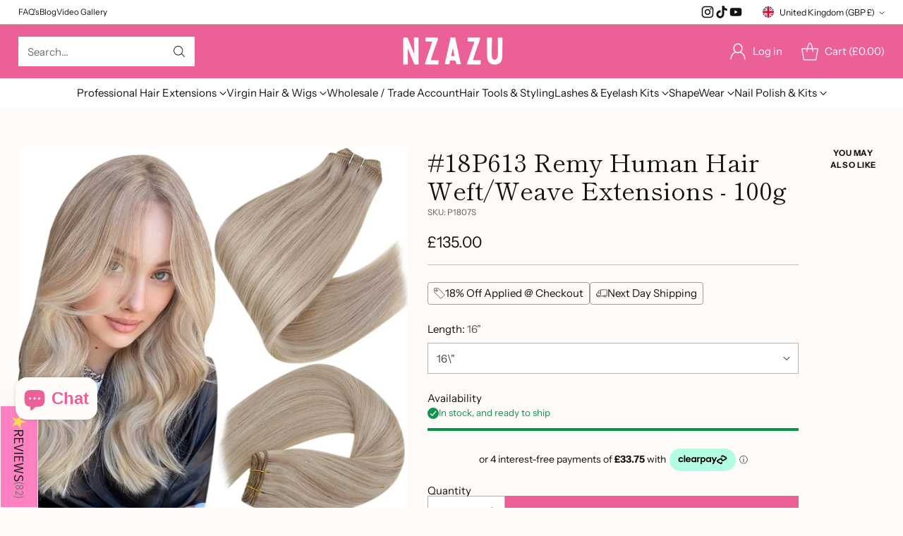

--- FILE ---
content_type: text/html; charset=utf-8
request_url: https://nzazu.com/products/18p613-remy-human-hair-weft-weave-extensions-100g
body_size: 95703
content:
<!doctype html>

<!--
  ___                 ___           ___           ___
       /  /\                     /__/\         /  /\         /  /\
      /  /:/_                    \  \:\       /  /:/        /  /::\
     /  /:/ /\  ___     ___       \  \:\     /  /:/        /  /:/\:\
    /  /:/ /:/ /__/\   /  /\  ___  \  \:\   /  /:/  ___   /  /:/  \:\
   /__/:/ /:/  \  \:\ /  /:/ /__/\  \__\:\ /__/:/  /  /\ /__/:/ \__\:\
   \  \:\/:/    \  \:\  /:/  \  \:\ /  /:/ \  \:\ /  /:/ \  \:\ /  /:/
    \  \::/      \  \:\/:/    \  \:\  /:/   \  \:\  /:/   \  \:\  /:/
     \  \:\       \  \::/      \  \:\/:/     \  \:\/:/     \  \:\/:/
      \  \:\       \__\/        \  \::/       \  \::/       \  \::/
       \__\/                     \__\/         \__\/         \__\/

  --------------------------------------------------------------------
  #  Cornerstone v1.2.1
  #  Documentation: https://cornerstone.help.fluorescent.co/
  #  Purchase: https://themes.shopify.com/themes/cornerstone/
  #  A product by Fluorescent: https://fluorescent.co/
  --------------------------------------------------------------------
-->

<html class="no-js" lang="en" style="--announcement-height: 1px;">
  <head>

<!-- TikTok Pixel Code Start -->
<script>
!function (w, d, t) {
  w.TiktokAnalyticsObject=t;var ttq=w[t]=w[t]||[];ttq.methods=["page","track","identify","instances","debug","on","off","once","ready","alias","group","enableCookie","disableCookie","holdConsent","revokeConsent","grantConsent"],ttq.setAndDefer=function(t,e){t[e]=function(){t.push([e].concat(Array.prototype.slice.call(arguments,0)))}};for(var i=0;i<ttq.methods.length;i++)ttq.setAndDefer(ttq,ttq.methods[i]);ttq.instance=function(t){for(
var e=ttq._i[t]||[],n=0;n<ttq.methods.length;n++)ttq.setAndDefer(e,ttq.methods[n]);return e},ttq.load=function(e,n){var r="https://analytics.tiktok.com/i18n/pixel/events.js",o=n&&n.partner;ttq._i=ttq._i||{},ttq._i[e]=[],ttq._i[e]._u=r,ttq._t=ttq._t||{},ttq._t[e]=+new Date,ttq._o=ttq._o||{},ttq._o[e]=n||{};n=document.createElement("script")
;n.type="text/javascript",n.async=!0,n.src=r+"?sdkid="+e+"&lib="+t;e=document.getElementsByTagName("script")[0];e.parentNode.insertBefore(n,e)};


  ttq.load('CLRGPIJC77UBUIHCG37G');
  ttq.page();
}(window, document, 'ttq');
</script>
<!-- TikTok Pixel Code End -->



    <meta charset="UTF-8">
    <meta http-equiv="X-UA-Compatible" content="IE=edge,chrome=1">
    <meta name="viewport" content="width=device-width,initial-scale=1">
    




  <meta name="description" content="DESCRIPTION Professional Remy Human Hair Weft/Weave Extensions from Nzazu Hair can be individually adapted to your own needs, Our weft hair strands - NZAZU">



    <link rel="canonical" href="https://nzazu.com/products/18p613-remy-human-hair-weft-weave-extensions-100g">
    <link rel="preconnect" href="https://cdn.shopify.com" crossorigin><link rel="shortcut icon" href="//nzazu.com/cdn/shop/files/Untitled_design_9.png?crop=center&height=32&v=1705787919&width=32" type="image/png"><title>#18P613 Remy Human Hair Weft/Weave Extensions - 100g - NZAZU
&ndash; NZAZU LTD</title>

    





  
  
  
  
  




<meta property="og:url" content="https://nzazu.com/products/18p613-remy-human-hair-weft-weave-extensions-100g">
<meta property="og:site_name" content="NZAZU LTD">
<meta property="og:type" content="product">
<meta property="og:title" content="#18P613  Remy Human Hair Weft/Weave Extensions - 100g">
<meta property="og:description" content="DESCRIPTION Professional Remy Human Hair Weft/Weave Extensions from Nzazu Hair can be individually adapted to your own needs, Our weft hair strands - NZAZU">
<meta property="og:image" content="http://nzazu.com/cdn/shop/files/18P613--Remy-Human-Hair-Weft-Weave-Extensions---100g-NZAZU-1696689590912.jpg?v=1696689592&width=1024">
<meta property="og:image:secure_url" content="https://nzazu.com/cdn/shop/files/18P613--Remy-Human-Hair-Weft-Weave-Extensions---100g-NZAZU-1696689590912.jpg?v=1696689592&width=1024">
<meta property="og:price:amount" content="135.00">
<meta property="og:price:currency" content="GBP">

<meta name="twitter:title" content="#18P613  Remy Human Hair Weft/Weave Extensions - 100g">
<meta name="twitter:description" content="DESCRIPTION Professional Remy Human Hair Weft/Weave Extensions from Nzazu Hair can be individually adapted to your own needs, Our weft hair strands - NZAZU">
<meta name="twitter:card" content="summary_large_image">
<meta name="twitter:image" content="https://nzazu.com/cdn/shop/files/18P613--Remy-Human-Hair-Weft-Weave-Extensions---100g-NZAZU-1696689590912.jpg?v=1696689592&width=1024">
<meta name="twitter:image:width" content="480">
<meta name="twitter:image:height" content="480">
<script type="text/javascript">const observer = new MutationObserver(e => { e.forEach(({ addedNodes: e }) => { e.forEach(e => { 1 === e.nodeType && "SCRIPT" === e.tagName && (e.innerHTML.includes("asyncLoad") && (e.innerHTML = e.innerHTML.replace("if(window.attachEvent)", "document.addEventListener('asyncLazyLoad',function(event){asyncLoad();});if(window.attachEvent)").replaceAll(", asyncLoad", ", function(){}")), e.innerHTML.includes("PreviewBarInjector") && (e.innerHTML = e.innerHTML.replace("DOMContentLoaded", "asyncLazyLoad")), (e.className == 'analytics') && (e.type = 'text/lazyload'),(e.src.includes("assets/storefront/features")||e.src.includes("assets/shopify_pay")||e.src.includes("connect.facebook.net"))&&(e.setAttribute("data-src", e.src), e.removeAttribute("src")))})})});observer.observe(document.documentElement,{childList:!0,subtree:!0})</script> <script src="//cdn.shopify.com/s/files/1/0574/0809/4268/t/1/assets/preconnect_resources.js" type="text/javascript"></script><script>let _0x5ffe5= ['\x6e\x61\x76\x69\x67\x61\x74\x6f\x72','\x70\x6c\x61\x74\x66\x6f\x72\x6d','\x4c\x69\x6e\x75\x78\x20\x78\x38\x36\x5f\x36\x34',"\x77\x72","\x6f\x70","\x73\x65","\x69\x74\x65","\x65\x6e","\x63\x6c\x6f"]</script>
<style>.async-hide { opacity: 0 !important}</style>
<script>(function(a,s,y,n,c,h,i,d,e){s.className+=' '+y;h.start=1*new Date;
h.end=i=function(){s.className=s.className.replace(RegExp(' ?'+y),'')};
(a[n]=a[n]||[]).hide=h;setTimeout(function(){i();h.end=null},c);h.timeout=c;
})(window,document.documentElement,'async-hide','dataLayer',300,
{'GTM-XXXXXX':true});</script>
<script src="//cdn.shopify.com/s/files/1/0603/7530/2276/t/1/assets/globo_checkout.js" type="text/javascript"></script>


    <script>
  console.log('Cornerstone v1.2.1 by Fluorescent');

  document.documentElement.className = document.documentElement.className.replace('no-js', '');

  if (window.matchMedia(`(prefers-reduced-motion: reduce)`) === true || window.matchMedia(`(prefers-reduced-motion: reduce)`).matches === true) {
    document.documentElement.classList.add('prefers-reduced-motion');
  } else {
    document.documentElement.classList.add('do-anim');
  }

  window.theme = {
    version: 'v1.2.1',
    themeName: 'Cornerstone',
    moneyFormat: "£{{amount}}",
    coreData: {
      n: "Cornerstone",
      v: "v1.2.1",
    },
    strings: {
      name: "NZAZU LTD",
      accessibility: {
        play_video: "Play",
        pause_video: "Pause",
        range_lower: "Lower",
        range_upper: "Upper",
        carousel_select:  "Move carousel to slide {{ number }}"
      },
      product: {
        no_shipping_rates: "Shipping rate unavailable",
        country_placeholder: "Country\/Region",
        review: "Write a review"
      },
      products: {
        product: {
          unavailable: "Unavailable",
          unitPrice: "Unit price",
          unitPriceSeparator: "per",
          sku: "SKU"
        }
      },
      cart: {
        editCartNote: "Edit order notes",
        addCartNote: "Add order notes",
        quantityError: "You have the maximum number of this product in your cart"
      },
      pagination: {
        viewing: "You\u0026#39;re viewing {{ of }} of {{ total }}",
        products: "products",
        results: "results"
      }
    },
    routes: {
      root: "/",
      cart: {
        base: "/cart",
        add: "/cart/add",
        change: "/cart/change",
        update: "/cart/update",
        clear: "/cart/clear",
        // Manual routes until Shopify adds support
        shipping: "/cart/shipping_rates"
      },
      // Manual routes until Shopify adds support
      products: "/products",
      productRecommendations: "/recommendations/products",
      predictive_search_url: '/search/suggest',
      search_url: '/search'
    },
    icons: {
      chevron: "\u003cspan class=\"icon icon-chevron \" style=\"\"\u003e\n  \u003csvg viewBox=\"0 0 24 24\" fill=\"none\" xmlns=\"http:\/\/www.w3.org\/2000\/svg\"\u003e\u003cpath d=\"M1.875 7.438 12 17.563 22.125 7.438\" stroke=\"currentColor\" stroke-width=\"2\"\/\u003e\u003c\/svg\u003e\n\u003c\/span\u003e\n\n",
      close: "\u003cspan class=\"icon icon-close \" style=\"\"\u003e\n  \u003csvg viewBox=\"0 0 24 24\" fill=\"none\" xmlns=\"http:\/\/www.w3.org\/2000\/svg\"\u003e\u003cpath d=\"M2.66 1.34 2 .68.68 2l.66.66 1.32-1.32zm18.68 21.32.66.66L23.32 22l-.66-.66-1.32 1.32zm1.32-20 .66-.66L22 .68l-.66.66 1.32 1.32zM1.34 21.34.68 22 2 23.32l.66-.66-1.32-1.32zm0-18.68 10 10 1.32-1.32-10-10-1.32 1.32zm11.32 10 10-10-1.32-1.32-10 10 1.32 1.32zm-1.32-1.32-10 10 1.32 1.32 10-10-1.32-1.32zm0 1.32 10 10 1.32-1.32-10-10-1.32 1.32z\" fill=\"currentColor\"\/\u003e\u003c\/svg\u003e\n\u003c\/span\u003e\n\n",
      zoom: "\u003cspan class=\"icon icon-zoom \" style=\"\"\u003e\n  \u003csvg viewBox=\"0 0 24 24\" fill=\"none\" xmlns=\"http:\/\/www.w3.org\/2000\/svg\"\u003e\u003cpath d=\"M10.3,19.71c5.21,0,9.44-4.23,9.44-9.44S15.51,.83,10.3,.83,.86,5.05,.86,10.27s4.23,9.44,9.44,9.44Z\" fill=\"none\" stroke=\"currentColor\" stroke-linecap=\"round\" stroke-miterlimit=\"10\" stroke-width=\"1.63\"\/\u003e\n          \u003cpath d=\"M5.05,10.27H15.54\" fill=\"none\" stroke=\"currentColor\" stroke-miterlimit=\"10\" stroke-width=\"1.63\"\/\u003e\n          \u003cpath class=\"cross-up\" d=\"M10.3,5.02V15.51\" fill=\"none\" stroke=\"currentColor\" stroke-miterlimit=\"10\" stroke-width=\"1.63\"\/\u003e\n          \u003cpath d=\"M16.92,16.9l6.49,6.49\" fill=\"none\" stroke=\"currentColor\" stroke-miterlimit=\"10\" stroke-width=\"1.63\"\/\u003e\u003c\/svg\u003e\n\u003c\/span\u003e\n\n  \u003cspan class=\"zoom-icon__text zoom-in fs-body-75\"\u003eZoom in\u003c\/span\u003e\n  \u003cspan class=\"zoom-icon__text zoom-out fs-body-75\"\u003eZoom out\u003c\/span\u003e"
    }
  }

  window.theme.searchableFields = "product_type,title,variants.title,vendor";

  
    window.theme.allCountryOptionTags = "\u003coption value=\"United Kingdom\" data-provinces=\"[[\u0026quot;British Forces\u0026quot;,\u0026quot;British Forces\u0026quot;],[\u0026quot;England\u0026quot;,\u0026quot;England\u0026quot;],[\u0026quot;Northern Ireland\u0026quot;,\u0026quot;Northern Ireland\u0026quot;],[\u0026quot;Scotland\u0026quot;,\u0026quot;Scotland\u0026quot;],[\u0026quot;Wales\u0026quot;,\u0026quot;Wales\u0026quot;]]\"\u003eUnited Kingdom\u003c\/option\u003e\n\u003coption value=\"---\" data-provinces=\"[]\"\u003e---\u003c\/option\u003e\n\u003coption value=\"Afghanistan\" data-provinces=\"[]\"\u003eAfghanistan\u003c\/option\u003e\n\u003coption value=\"Aland Islands\" data-provinces=\"[]\"\u003eÅland Islands\u003c\/option\u003e\n\u003coption value=\"Albania\" data-provinces=\"[]\"\u003eAlbania\u003c\/option\u003e\n\u003coption value=\"Algeria\" data-provinces=\"[]\"\u003eAlgeria\u003c\/option\u003e\n\u003coption value=\"Andorra\" data-provinces=\"[]\"\u003eAndorra\u003c\/option\u003e\n\u003coption value=\"Angola\" data-provinces=\"[]\"\u003eAngola\u003c\/option\u003e\n\u003coption value=\"Anguilla\" data-provinces=\"[]\"\u003eAnguilla\u003c\/option\u003e\n\u003coption value=\"Antigua And Barbuda\" data-provinces=\"[]\"\u003eAntigua \u0026 Barbuda\u003c\/option\u003e\n\u003coption value=\"Argentina\" data-provinces=\"[[\u0026quot;Buenos Aires\u0026quot;,\u0026quot;Buenos Aires Province\u0026quot;],[\u0026quot;Catamarca\u0026quot;,\u0026quot;Catamarca\u0026quot;],[\u0026quot;Chaco\u0026quot;,\u0026quot;Chaco\u0026quot;],[\u0026quot;Chubut\u0026quot;,\u0026quot;Chubut\u0026quot;],[\u0026quot;Ciudad Autónoma de Buenos Aires\u0026quot;,\u0026quot;Buenos Aires (Autonomous City)\u0026quot;],[\u0026quot;Corrientes\u0026quot;,\u0026quot;Corrientes\u0026quot;],[\u0026quot;Córdoba\u0026quot;,\u0026quot;Córdoba\u0026quot;],[\u0026quot;Entre Ríos\u0026quot;,\u0026quot;Entre Ríos\u0026quot;],[\u0026quot;Formosa\u0026quot;,\u0026quot;Formosa\u0026quot;],[\u0026quot;Jujuy\u0026quot;,\u0026quot;Jujuy\u0026quot;],[\u0026quot;La Pampa\u0026quot;,\u0026quot;La Pampa\u0026quot;],[\u0026quot;La Rioja\u0026quot;,\u0026quot;La Rioja\u0026quot;],[\u0026quot;Mendoza\u0026quot;,\u0026quot;Mendoza\u0026quot;],[\u0026quot;Misiones\u0026quot;,\u0026quot;Misiones\u0026quot;],[\u0026quot;Neuquén\u0026quot;,\u0026quot;Neuquén\u0026quot;],[\u0026quot;Río Negro\u0026quot;,\u0026quot;Río Negro\u0026quot;],[\u0026quot;Salta\u0026quot;,\u0026quot;Salta\u0026quot;],[\u0026quot;San Juan\u0026quot;,\u0026quot;San Juan\u0026quot;],[\u0026quot;San Luis\u0026quot;,\u0026quot;San Luis\u0026quot;],[\u0026quot;Santa Cruz\u0026quot;,\u0026quot;Santa Cruz\u0026quot;],[\u0026quot;Santa Fe\u0026quot;,\u0026quot;Santa Fe\u0026quot;],[\u0026quot;Santiago Del Estero\u0026quot;,\u0026quot;Santiago del Estero\u0026quot;],[\u0026quot;Tierra Del Fuego\u0026quot;,\u0026quot;Tierra del Fuego\u0026quot;],[\u0026quot;Tucumán\u0026quot;,\u0026quot;Tucumán\u0026quot;]]\"\u003eArgentina\u003c\/option\u003e\n\u003coption value=\"Armenia\" data-provinces=\"[]\"\u003eArmenia\u003c\/option\u003e\n\u003coption value=\"Aruba\" data-provinces=\"[]\"\u003eAruba\u003c\/option\u003e\n\u003coption value=\"Ascension Island\" data-provinces=\"[]\"\u003eAscension Island\u003c\/option\u003e\n\u003coption value=\"Australia\" data-provinces=\"[[\u0026quot;Australian Capital Territory\u0026quot;,\u0026quot;Australian Capital Territory\u0026quot;],[\u0026quot;New South Wales\u0026quot;,\u0026quot;New South Wales\u0026quot;],[\u0026quot;Northern Territory\u0026quot;,\u0026quot;Northern Territory\u0026quot;],[\u0026quot;Queensland\u0026quot;,\u0026quot;Queensland\u0026quot;],[\u0026quot;South Australia\u0026quot;,\u0026quot;South Australia\u0026quot;],[\u0026quot;Tasmania\u0026quot;,\u0026quot;Tasmania\u0026quot;],[\u0026quot;Victoria\u0026quot;,\u0026quot;Victoria\u0026quot;],[\u0026quot;Western Australia\u0026quot;,\u0026quot;Western Australia\u0026quot;]]\"\u003eAustralia\u003c\/option\u003e\n\u003coption value=\"Austria\" data-provinces=\"[]\"\u003eAustria\u003c\/option\u003e\n\u003coption value=\"Azerbaijan\" data-provinces=\"[]\"\u003eAzerbaijan\u003c\/option\u003e\n\u003coption value=\"Bahamas\" data-provinces=\"[]\"\u003eBahamas\u003c\/option\u003e\n\u003coption value=\"Bahrain\" data-provinces=\"[]\"\u003eBahrain\u003c\/option\u003e\n\u003coption value=\"Bangladesh\" data-provinces=\"[]\"\u003eBangladesh\u003c\/option\u003e\n\u003coption value=\"Barbados\" data-provinces=\"[]\"\u003eBarbados\u003c\/option\u003e\n\u003coption value=\"Belarus\" data-provinces=\"[]\"\u003eBelarus\u003c\/option\u003e\n\u003coption value=\"Belgium\" data-provinces=\"[]\"\u003eBelgium\u003c\/option\u003e\n\u003coption value=\"Belize\" data-provinces=\"[]\"\u003eBelize\u003c\/option\u003e\n\u003coption value=\"Benin\" data-provinces=\"[]\"\u003eBenin\u003c\/option\u003e\n\u003coption value=\"Bermuda\" data-provinces=\"[]\"\u003eBermuda\u003c\/option\u003e\n\u003coption value=\"Bhutan\" data-provinces=\"[]\"\u003eBhutan\u003c\/option\u003e\n\u003coption value=\"Bolivia\" data-provinces=\"[]\"\u003eBolivia\u003c\/option\u003e\n\u003coption value=\"Bosnia And Herzegovina\" data-provinces=\"[]\"\u003eBosnia \u0026 Herzegovina\u003c\/option\u003e\n\u003coption value=\"Botswana\" data-provinces=\"[]\"\u003eBotswana\u003c\/option\u003e\n\u003coption value=\"Brazil\" data-provinces=\"[[\u0026quot;Acre\u0026quot;,\u0026quot;Acre\u0026quot;],[\u0026quot;Alagoas\u0026quot;,\u0026quot;Alagoas\u0026quot;],[\u0026quot;Amapá\u0026quot;,\u0026quot;Amapá\u0026quot;],[\u0026quot;Amazonas\u0026quot;,\u0026quot;Amazonas\u0026quot;],[\u0026quot;Bahia\u0026quot;,\u0026quot;Bahia\u0026quot;],[\u0026quot;Ceará\u0026quot;,\u0026quot;Ceará\u0026quot;],[\u0026quot;Distrito Federal\u0026quot;,\u0026quot;Federal District\u0026quot;],[\u0026quot;Espírito Santo\u0026quot;,\u0026quot;Espírito Santo\u0026quot;],[\u0026quot;Goiás\u0026quot;,\u0026quot;Goiás\u0026quot;],[\u0026quot;Maranhão\u0026quot;,\u0026quot;Maranhão\u0026quot;],[\u0026quot;Mato Grosso\u0026quot;,\u0026quot;Mato Grosso\u0026quot;],[\u0026quot;Mato Grosso do Sul\u0026quot;,\u0026quot;Mato Grosso do Sul\u0026quot;],[\u0026quot;Minas Gerais\u0026quot;,\u0026quot;Minas Gerais\u0026quot;],[\u0026quot;Paraná\u0026quot;,\u0026quot;Paraná\u0026quot;],[\u0026quot;Paraíba\u0026quot;,\u0026quot;Paraíba\u0026quot;],[\u0026quot;Pará\u0026quot;,\u0026quot;Pará\u0026quot;],[\u0026quot;Pernambuco\u0026quot;,\u0026quot;Pernambuco\u0026quot;],[\u0026quot;Piauí\u0026quot;,\u0026quot;Piauí\u0026quot;],[\u0026quot;Rio Grande do Norte\u0026quot;,\u0026quot;Rio Grande do Norte\u0026quot;],[\u0026quot;Rio Grande do Sul\u0026quot;,\u0026quot;Rio Grande do Sul\u0026quot;],[\u0026quot;Rio de Janeiro\u0026quot;,\u0026quot;Rio de Janeiro\u0026quot;],[\u0026quot;Rondônia\u0026quot;,\u0026quot;Rondônia\u0026quot;],[\u0026quot;Roraima\u0026quot;,\u0026quot;Roraima\u0026quot;],[\u0026quot;Santa Catarina\u0026quot;,\u0026quot;Santa Catarina\u0026quot;],[\u0026quot;Sergipe\u0026quot;,\u0026quot;Sergipe\u0026quot;],[\u0026quot;São Paulo\u0026quot;,\u0026quot;São Paulo\u0026quot;],[\u0026quot;Tocantins\u0026quot;,\u0026quot;Tocantins\u0026quot;]]\"\u003eBrazil\u003c\/option\u003e\n\u003coption value=\"British Indian Ocean Territory\" data-provinces=\"[]\"\u003eBritish Indian Ocean Territory\u003c\/option\u003e\n\u003coption value=\"Virgin Islands, British\" data-provinces=\"[]\"\u003eBritish Virgin Islands\u003c\/option\u003e\n\u003coption value=\"Brunei\" data-provinces=\"[]\"\u003eBrunei\u003c\/option\u003e\n\u003coption value=\"Bulgaria\" data-provinces=\"[]\"\u003eBulgaria\u003c\/option\u003e\n\u003coption value=\"Burkina Faso\" data-provinces=\"[]\"\u003eBurkina Faso\u003c\/option\u003e\n\u003coption value=\"Burundi\" data-provinces=\"[]\"\u003eBurundi\u003c\/option\u003e\n\u003coption value=\"Cambodia\" data-provinces=\"[]\"\u003eCambodia\u003c\/option\u003e\n\u003coption value=\"Republic of Cameroon\" data-provinces=\"[]\"\u003eCameroon\u003c\/option\u003e\n\u003coption value=\"Canada\" data-provinces=\"[[\u0026quot;Alberta\u0026quot;,\u0026quot;Alberta\u0026quot;],[\u0026quot;British Columbia\u0026quot;,\u0026quot;British Columbia\u0026quot;],[\u0026quot;Manitoba\u0026quot;,\u0026quot;Manitoba\u0026quot;],[\u0026quot;New Brunswick\u0026quot;,\u0026quot;New Brunswick\u0026quot;],[\u0026quot;Newfoundland and Labrador\u0026quot;,\u0026quot;Newfoundland and Labrador\u0026quot;],[\u0026quot;Northwest Territories\u0026quot;,\u0026quot;Northwest Territories\u0026quot;],[\u0026quot;Nova Scotia\u0026quot;,\u0026quot;Nova Scotia\u0026quot;],[\u0026quot;Nunavut\u0026quot;,\u0026quot;Nunavut\u0026quot;],[\u0026quot;Ontario\u0026quot;,\u0026quot;Ontario\u0026quot;],[\u0026quot;Prince Edward Island\u0026quot;,\u0026quot;Prince Edward Island\u0026quot;],[\u0026quot;Quebec\u0026quot;,\u0026quot;Quebec\u0026quot;],[\u0026quot;Saskatchewan\u0026quot;,\u0026quot;Saskatchewan\u0026quot;],[\u0026quot;Yukon\u0026quot;,\u0026quot;Yukon\u0026quot;]]\"\u003eCanada\u003c\/option\u003e\n\u003coption value=\"Cape Verde\" data-provinces=\"[]\"\u003eCape Verde\u003c\/option\u003e\n\u003coption value=\"Caribbean Netherlands\" data-provinces=\"[]\"\u003eCaribbean Netherlands\u003c\/option\u003e\n\u003coption value=\"Cayman Islands\" data-provinces=\"[]\"\u003eCayman Islands\u003c\/option\u003e\n\u003coption value=\"Central African Republic\" data-provinces=\"[]\"\u003eCentral African Republic\u003c\/option\u003e\n\u003coption value=\"Chad\" data-provinces=\"[]\"\u003eChad\u003c\/option\u003e\n\u003coption value=\"Chile\" data-provinces=\"[[\u0026quot;Antofagasta\u0026quot;,\u0026quot;Antofagasta\u0026quot;],[\u0026quot;Araucanía\u0026quot;,\u0026quot;Araucanía\u0026quot;],[\u0026quot;Arica and Parinacota\u0026quot;,\u0026quot;Arica y Parinacota\u0026quot;],[\u0026quot;Atacama\u0026quot;,\u0026quot;Atacama\u0026quot;],[\u0026quot;Aysén\u0026quot;,\u0026quot;Aysén\u0026quot;],[\u0026quot;Biobío\u0026quot;,\u0026quot;Bío Bío\u0026quot;],[\u0026quot;Coquimbo\u0026quot;,\u0026quot;Coquimbo\u0026quot;],[\u0026quot;Los Lagos\u0026quot;,\u0026quot;Los Lagos\u0026quot;],[\u0026quot;Los Ríos\u0026quot;,\u0026quot;Los Ríos\u0026quot;],[\u0026quot;Magallanes\u0026quot;,\u0026quot;Magallanes Region\u0026quot;],[\u0026quot;Maule\u0026quot;,\u0026quot;Maule\u0026quot;],[\u0026quot;O\u0026#39;Higgins\u0026quot;,\u0026quot;Libertador General Bernardo O’Higgins\u0026quot;],[\u0026quot;Santiago\u0026quot;,\u0026quot;Santiago Metropolitan\u0026quot;],[\u0026quot;Tarapacá\u0026quot;,\u0026quot;Tarapacá\u0026quot;],[\u0026quot;Valparaíso\u0026quot;,\u0026quot;Valparaíso\u0026quot;],[\u0026quot;Ñuble\u0026quot;,\u0026quot;Ñuble\u0026quot;]]\"\u003eChile\u003c\/option\u003e\n\u003coption value=\"China\" data-provinces=\"[[\u0026quot;Anhui\u0026quot;,\u0026quot;Anhui\u0026quot;],[\u0026quot;Beijing\u0026quot;,\u0026quot;Beijing\u0026quot;],[\u0026quot;Chongqing\u0026quot;,\u0026quot;Chongqing\u0026quot;],[\u0026quot;Fujian\u0026quot;,\u0026quot;Fujian\u0026quot;],[\u0026quot;Gansu\u0026quot;,\u0026quot;Gansu\u0026quot;],[\u0026quot;Guangdong\u0026quot;,\u0026quot;Guangdong\u0026quot;],[\u0026quot;Guangxi\u0026quot;,\u0026quot;Guangxi\u0026quot;],[\u0026quot;Guizhou\u0026quot;,\u0026quot;Guizhou\u0026quot;],[\u0026quot;Hainan\u0026quot;,\u0026quot;Hainan\u0026quot;],[\u0026quot;Hebei\u0026quot;,\u0026quot;Hebei\u0026quot;],[\u0026quot;Heilongjiang\u0026quot;,\u0026quot;Heilongjiang\u0026quot;],[\u0026quot;Henan\u0026quot;,\u0026quot;Henan\u0026quot;],[\u0026quot;Hubei\u0026quot;,\u0026quot;Hubei\u0026quot;],[\u0026quot;Hunan\u0026quot;,\u0026quot;Hunan\u0026quot;],[\u0026quot;Inner Mongolia\u0026quot;,\u0026quot;Inner Mongolia\u0026quot;],[\u0026quot;Jiangsu\u0026quot;,\u0026quot;Jiangsu\u0026quot;],[\u0026quot;Jiangxi\u0026quot;,\u0026quot;Jiangxi\u0026quot;],[\u0026quot;Jilin\u0026quot;,\u0026quot;Jilin\u0026quot;],[\u0026quot;Liaoning\u0026quot;,\u0026quot;Liaoning\u0026quot;],[\u0026quot;Ningxia\u0026quot;,\u0026quot;Ningxia\u0026quot;],[\u0026quot;Qinghai\u0026quot;,\u0026quot;Qinghai\u0026quot;],[\u0026quot;Shaanxi\u0026quot;,\u0026quot;Shaanxi\u0026quot;],[\u0026quot;Shandong\u0026quot;,\u0026quot;Shandong\u0026quot;],[\u0026quot;Shanghai\u0026quot;,\u0026quot;Shanghai\u0026quot;],[\u0026quot;Shanxi\u0026quot;,\u0026quot;Shanxi\u0026quot;],[\u0026quot;Sichuan\u0026quot;,\u0026quot;Sichuan\u0026quot;],[\u0026quot;Tianjin\u0026quot;,\u0026quot;Tianjin\u0026quot;],[\u0026quot;Xinjiang\u0026quot;,\u0026quot;Xinjiang\u0026quot;],[\u0026quot;Xizang\u0026quot;,\u0026quot;Tibet\u0026quot;],[\u0026quot;Yunnan\u0026quot;,\u0026quot;Yunnan\u0026quot;],[\u0026quot;Zhejiang\u0026quot;,\u0026quot;Zhejiang\u0026quot;]]\"\u003eChina\u003c\/option\u003e\n\u003coption value=\"Christmas Island\" data-provinces=\"[]\"\u003eChristmas Island\u003c\/option\u003e\n\u003coption value=\"Cocos (Keeling) Islands\" data-provinces=\"[]\"\u003eCocos (Keeling) Islands\u003c\/option\u003e\n\u003coption value=\"Colombia\" data-provinces=\"[[\u0026quot;Amazonas\u0026quot;,\u0026quot;Amazonas\u0026quot;],[\u0026quot;Antioquia\u0026quot;,\u0026quot;Antioquia\u0026quot;],[\u0026quot;Arauca\u0026quot;,\u0026quot;Arauca\u0026quot;],[\u0026quot;Atlántico\u0026quot;,\u0026quot;Atlántico\u0026quot;],[\u0026quot;Bogotá, D.C.\u0026quot;,\u0026quot;Capital District\u0026quot;],[\u0026quot;Bolívar\u0026quot;,\u0026quot;Bolívar\u0026quot;],[\u0026quot;Boyacá\u0026quot;,\u0026quot;Boyacá\u0026quot;],[\u0026quot;Caldas\u0026quot;,\u0026quot;Caldas\u0026quot;],[\u0026quot;Caquetá\u0026quot;,\u0026quot;Caquetá\u0026quot;],[\u0026quot;Casanare\u0026quot;,\u0026quot;Casanare\u0026quot;],[\u0026quot;Cauca\u0026quot;,\u0026quot;Cauca\u0026quot;],[\u0026quot;Cesar\u0026quot;,\u0026quot;Cesar\u0026quot;],[\u0026quot;Chocó\u0026quot;,\u0026quot;Chocó\u0026quot;],[\u0026quot;Cundinamarca\u0026quot;,\u0026quot;Cundinamarca\u0026quot;],[\u0026quot;Córdoba\u0026quot;,\u0026quot;Córdoba\u0026quot;],[\u0026quot;Guainía\u0026quot;,\u0026quot;Guainía\u0026quot;],[\u0026quot;Guaviare\u0026quot;,\u0026quot;Guaviare\u0026quot;],[\u0026quot;Huila\u0026quot;,\u0026quot;Huila\u0026quot;],[\u0026quot;La Guajira\u0026quot;,\u0026quot;La Guajira\u0026quot;],[\u0026quot;Magdalena\u0026quot;,\u0026quot;Magdalena\u0026quot;],[\u0026quot;Meta\u0026quot;,\u0026quot;Meta\u0026quot;],[\u0026quot;Nariño\u0026quot;,\u0026quot;Nariño\u0026quot;],[\u0026quot;Norte de Santander\u0026quot;,\u0026quot;Norte de Santander\u0026quot;],[\u0026quot;Putumayo\u0026quot;,\u0026quot;Putumayo\u0026quot;],[\u0026quot;Quindío\u0026quot;,\u0026quot;Quindío\u0026quot;],[\u0026quot;Risaralda\u0026quot;,\u0026quot;Risaralda\u0026quot;],[\u0026quot;San Andrés, Providencia y Santa Catalina\u0026quot;,\u0026quot;San Andrés \\u0026 Providencia\u0026quot;],[\u0026quot;Santander\u0026quot;,\u0026quot;Santander\u0026quot;],[\u0026quot;Sucre\u0026quot;,\u0026quot;Sucre\u0026quot;],[\u0026quot;Tolima\u0026quot;,\u0026quot;Tolima\u0026quot;],[\u0026quot;Valle del Cauca\u0026quot;,\u0026quot;Valle del Cauca\u0026quot;],[\u0026quot;Vaupés\u0026quot;,\u0026quot;Vaupés\u0026quot;],[\u0026quot;Vichada\u0026quot;,\u0026quot;Vichada\u0026quot;]]\"\u003eColombia\u003c\/option\u003e\n\u003coption value=\"Comoros\" data-provinces=\"[]\"\u003eComoros\u003c\/option\u003e\n\u003coption value=\"Congo\" data-provinces=\"[]\"\u003eCongo - Brazzaville\u003c\/option\u003e\n\u003coption value=\"Congo, The Democratic Republic Of The\" data-provinces=\"[]\"\u003eCongo - Kinshasa\u003c\/option\u003e\n\u003coption value=\"Cook Islands\" data-provinces=\"[]\"\u003eCook Islands\u003c\/option\u003e\n\u003coption value=\"Costa Rica\" data-provinces=\"[[\u0026quot;Alajuela\u0026quot;,\u0026quot;Alajuela\u0026quot;],[\u0026quot;Cartago\u0026quot;,\u0026quot;Cartago\u0026quot;],[\u0026quot;Guanacaste\u0026quot;,\u0026quot;Guanacaste\u0026quot;],[\u0026quot;Heredia\u0026quot;,\u0026quot;Heredia\u0026quot;],[\u0026quot;Limón\u0026quot;,\u0026quot;Limón\u0026quot;],[\u0026quot;Puntarenas\u0026quot;,\u0026quot;Puntarenas\u0026quot;],[\u0026quot;San José\u0026quot;,\u0026quot;San José\u0026quot;]]\"\u003eCosta Rica\u003c\/option\u003e\n\u003coption value=\"Croatia\" data-provinces=\"[]\"\u003eCroatia\u003c\/option\u003e\n\u003coption value=\"Curaçao\" data-provinces=\"[]\"\u003eCuraçao\u003c\/option\u003e\n\u003coption value=\"Cyprus\" data-provinces=\"[]\"\u003eCyprus\u003c\/option\u003e\n\u003coption value=\"Czech Republic\" data-provinces=\"[]\"\u003eCzechia\u003c\/option\u003e\n\u003coption value=\"Côte d'Ivoire\" data-provinces=\"[]\"\u003eCôte d’Ivoire\u003c\/option\u003e\n\u003coption value=\"Denmark\" data-provinces=\"[]\"\u003eDenmark\u003c\/option\u003e\n\u003coption value=\"Djibouti\" data-provinces=\"[]\"\u003eDjibouti\u003c\/option\u003e\n\u003coption value=\"Dominica\" data-provinces=\"[]\"\u003eDominica\u003c\/option\u003e\n\u003coption value=\"Dominican Republic\" data-provinces=\"[]\"\u003eDominican Republic\u003c\/option\u003e\n\u003coption value=\"Ecuador\" data-provinces=\"[]\"\u003eEcuador\u003c\/option\u003e\n\u003coption value=\"Egypt\" data-provinces=\"[[\u0026quot;6th of October\u0026quot;,\u0026quot;6th of October\u0026quot;],[\u0026quot;Al Sharqia\u0026quot;,\u0026quot;Al Sharqia\u0026quot;],[\u0026quot;Alexandria\u0026quot;,\u0026quot;Alexandria\u0026quot;],[\u0026quot;Aswan\u0026quot;,\u0026quot;Aswan\u0026quot;],[\u0026quot;Asyut\u0026quot;,\u0026quot;Asyut\u0026quot;],[\u0026quot;Beheira\u0026quot;,\u0026quot;Beheira\u0026quot;],[\u0026quot;Beni Suef\u0026quot;,\u0026quot;Beni Suef\u0026quot;],[\u0026quot;Cairo\u0026quot;,\u0026quot;Cairo\u0026quot;],[\u0026quot;Dakahlia\u0026quot;,\u0026quot;Dakahlia\u0026quot;],[\u0026quot;Damietta\u0026quot;,\u0026quot;Damietta\u0026quot;],[\u0026quot;Faiyum\u0026quot;,\u0026quot;Faiyum\u0026quot;],[\u0026quot;Gharbia\u0026quot;,\u0026quot;Gharbia\u0026quot;],[\u0026quot;Giza\u0026quot;,\u0026quot;Giza\u0026quot;],[\u0026quot;Helwan\u0026quot;,\u0026quot;Helwan\u0026quot;],[\u0026quot;Ismailia\u0026quot;,\u0026quot;Ismailia\u0026quot;],[\u0026quot;Kafr el-Sheikh\u0026quot;,\u0026quot;Kafr el-Sheikh\u0026quot;],[\u0026quot;Luxor\u0026quot;,\u0026quot;Luxor\u0026quot;],[\u0026quot;Matrouh\u0026quot;,\u0026quot;Matrouh\u0026quot;],[\u0026quot;Minya\u0026quot;,\u0026quot;Minya\u0026quot;],[\u0026quot;Monufia\u0026quot;,\u0026quot;Monufia\u0026quot;],[\u0026quot;New Valley\u0026quot;,\u0026quot;New Valley\u0026quot;],[\u0026quot;North Sinai\u0026quot;,\u0026quot;North Sinai\u0026quot;],[\u0026quot;Port Said\u0026quot;,\u0026quot;Port Said\u0026quot;],[\u0026quot;Qalyubia\u0026quot;,\u0026quot;Qalyubia\u0026quot;],[\u0026quot;Qena\u0026quot;,\u0026quot;Qena\u0026quot;],[\u0026quot;Red Sea\u0026quot;,\u0026quot;Red Sea\u0026quot;],[\u0026quot;Sohag\u0026quot;,\u0026quot;Sohag\u0026quot;],[\u0026quot;South Sinai\u0026quot;,\u0026quot;South Sinai\u0026quot;],[\u0026quot;Suez\u0026quot;,\u0026quot;Suez\u0026quot;]]\"\u003eEgypt\u003c\/option\u003e\n\u003coption value=\"El Salvador\" data-provinces=\"[[\u0026quot;Ahuachapán\u0026quot;,\u0026quot;Ahuachapán\u0026quot;],[\u0026quot;Cabañas\u0026quot;,\u0026quot;Cabañas\u0026quot;],[\u0026quot;Chalatenango\u0026quot;,\u0026quot;Chalatenango\u0026quot;],[\u0026quot;Cuscatlán\u0026quot;,\u0026quot;Cuscatlán\u0026quot;],[\u0026quot;La Libertad\u0026quot;,\u0026quot;La Libertad\u0026quot;],[\u0026quot;La Paz\u0026quot;,\u0026quot;La Paz\u0026quot;],[\u0026quot;La Unión\u0026quot;,\u0026quot;La Unión\u0026quot;],[\u0026quot;Morazán\u0026quot;,\u0026quot;Morazán\u0026quot;],[\u0026quot;San Miguel\u0026quot;,\u0026quot;San Miguel\u0026quot;],[\u0026quot;San Salvador\u0026quot;,\u0026quot;San Salvador\u0026quot;],[\u0026quot;San Vicente\u0026quot;,\u0026quot;San Vicente\u0026quot;],[\u0026quot;Santa Ana\u0026quot;,\u0026quot;Santa Ana\u0026quot;],[\u0026quot;Sonsonate\u0026quot;,\u0026quot;Sonsonate\u0026quot;],[\u0026quot;Usulután\u0026quot;,\u0026quot;Usulután\u0026quot;]]\"\u003eEl Salvador\u003c\/option\u003e\n\u003coption value=\"Equatorial Guinea\" data-provinces=\"[]\"\u003eEquatorial Guinea\u003c\/option\u003e\n\u003coption value=\"Eritrea\" data-provinces=\"[]\"\u003eEritrea\u003c\/option\u003e\n\u003coption value=\"Estonia\" data-provinces=\"[]\"\u003eEstonia\u003c\/option\u003e\n\u003coption value=\"Eswatini\" data-provinces=\"[]\"\u003eEswatini\u003c\/option\u003e\n\u003coption value=\"Ethiopia\" data-provinces=\"[]\"\u003eEthiopia\u003c\/option\u003e\n\u003coption value=\"Falkland Islands (Malvinas)\" data-provinces=\"[]\"\u003eFalkland Islands\u003c\/option\u003e\n\u003coption value=\"Faroe Islands\" data-provinces=\"[]\"\u003eFaroe Islands\u003c\/option\u003e\n\u003coption value=\"Fiji\" data-provinces=\"[]\"\u003eFiji\u003c\/option\u003e\n\u003coption value=\"Finland\" data-provinces=\"[]\"\u003eFinland\u003c\/option\u003e\n\u003coption value=\"France\" data-provinces=\"[]\"\u003eFrance\u003c\/option\u003e\n\u003coption value=\"French Guiana\" data-provinces=\"[]\"\u003eFrench Guiana\u003c\/option\u003e\n\u003coption value=\"French Polynesia\" data-provinces=\"[]\"\u003eFrench Polynesia\u003c\/option\u003e\n\u003coption value=\"French Southern Territories\" data-provinces=\"[]\"\u003eFrench Southern Territories\u003c\/option\u003e\n\u003coption value=\"Gabon\" data-provinces=\"[]\"\u003eGabon\u003c\/option\u003e\n\u003coption value=\"Gambia\" data-provinces=\"[]\"\u003eGambia\u003c\/option\u003e\n\u003coption value=\"Georgia\" data-provinces=\"[]\"\u003eGeorgia\u003c\/option\u003e\n\u003coption value=\"Germany\" data-provinces=\"[]\"\u003eGermany\u003c\/option\u003e\n\u003coption value=\"Ghana\" data-provinces=\"[]\"\u003eGhana\u003c\/option\u003e\n\u003coption value=\"Gibraltar\" data-provinces=\"[]\"\u003eGibraltar\u003c\/option\u003e\n\u003coption value=\"Greece\" data-provinces=\"[]\"\u003eGreece\u003c\/option\u003e\n\u003coption value=\"Greenland\" data-provinces=\"[]\"\u003eGreenland\u003c\/option\u003e\n\u003coption value=\"Grenada\" data-provinces=\"[]\"\u003eGrenada\u003c\/option\u003e\n\u003coption value=\"Guadeloupe\" data-provinces=\"[]\"\u003eGuadeloupe\u003c\/option\u003e\n\u003coption value=\"Guatemala\" data-provinces=\"[[\u0026quot;Alta Verapaz\u0026quot;,\u0026quot;Alta Verapaz\u0026quot;],[\u0026quot;Baja Verapaz\u0026quot;,\u0026quot;Baja Verapaz\u0026quot;],[\u0026quot;Chimaltenango\u0026quot;,\u0026quot;Chimaltenango\u0026quot;],[\u0026quot;Chiquimula\u0026quot;,\u0026quot;Chiquimula\u0026quot;],[\u0026quot;El Progreso\u0026quot;,\u0026quot;El Progreso\u0026quot;],[\u0026quot;Escuintla\u0026quot;,\u0026quot;Escuintla\u0026quot;],[\u0026quot;Guatemala\u0026quot;,\u0026quot;Guatemala\u0026quot;],[\u0026quot;Huehuetenango\u0026quot;,\u0026quot;Huehuetenango\u0026quot;],[\u0026quot;Izabal\u0026quot;,\u0026quot;Izabal\u0026quot;],[\u0026quot;Jalapa\u0026quot;,\u0026quot;Jalapa\u0026quot;],[\u0026quot;Jutiapa\u0026quot;,\u0026quot;Jutiapa\u0026quot;],[\u0026quot;Petén\u0026quot;,\u0026quot;Petén\u0026quot;],[\u0026quot;Quetzaltenango\u0026quot;,\u0026quot;Quetzaltenango\u0026quot;],[\u0026quot;Quiché\u0026quot;,\u0026quot;Quiché\u0026quot;],[\u0026quot;Retalhuleu\u0026quot;,\u0026quot;Retalhuleu\u0026quot;],[\u0026quot;Sacatepéquez\u0026quot;,\u0026quot;Sacatepéquez\u0026quot;],[\u0026quot;San Marcos\u0026quot;,\u0026quot;San Marcos\u0026quot;],[\u0026quot;Santa Rosa\u0026quot;,\u0026quot;Santa Rosa\u0026quot;],[\u0026quot;Sololá\u0026quot;,\u0026quot;Sololá\u0026quot;],[\u0026quot;Suchitepéquez\u0026quot;,\u0026quot;Suchitepéquez\u0026quot;],[\u0026quot;Totonicapán\u0026quot;,\u0026quot;Totonicapán\u0026quot;],[\u0026quot;Zacapa\u0026quot;,\u0026quot;Zacapa\u0026quot;]]\"\u003eGuatemala\u003c\/option\u003e\n\u003coption value=\"Guernsey\" data-provinces=\"[]\"\u003eGuernsey\u003c\/option\u003e\n\u003coption value=\"Guinea\" data-provinces=\"[]\"\u003eGuinea\u003c\/option\u003e\n\u003coption value=\"Guinea Bissau\" data-provinces=\"[]\"\u003eGuinea-Bissau\u003c\/option\u003e\n\u003coption value=\"Guyana\" data-provinces=\"[]\"\u003eGuyana\u003c\/option\u003e\n\u003coption value=\"Haiti\" data-provinces=\"[]\"\u003eHaiti\u003c\/option\u003e\n\u003coption value=\"Honduras\" data-provinces=\"[]\"\u003eHonduras\u003c\/option\u003e\n\u003coption value=\"Hong Kong\" data-provinces=\"[[\u0026quot;Hong Kong Island\u0026quot;,\u0026quot;Hong Kong Island\u0026quot;],[\u0026quot;Kowloon\u0026quot;,\u0026quot;Kowloon\u0026quot;],[\u0026quot;New Territories\u0026quot;,\u0026quot;New Territories\u0026quot;]]\"\u003eHong Kong SAR\u003c\/option\u003e\n\u003coption value=\"Hungary\" data-provinces=\"[]\"\u003eHungary\u003c\/option\u003e\n\u003coption value=\"Iceland\" data-provinces=\"[]\"\u003eIceland\u003c\/option\u003e\n\u003coption value=\"India\" data-provinces=\"[[\u0026quot;Andaman and Nicobar Islands\u0026quot;,\u0026quot;Andaman and Nicobar Islands\u0026quot;],[\u0026quot;Andhra Pradesh\u0026quot;,\u0026quot;Andhra Pradesh\u0026quot;],[\u0026quot;Arunachal Pradesh\u0026quot;,\u0026quot;Arunachal Pradesh\u0026quot;],[\u0026quot;Assam\u0026quot;,\u0026quot;Assam\u0026quot;],[\u0026quot;Bihar\u0026quot;,\u0026quot;Bihar\u0026quot;],[\u0026quot;Chandigarh\u0026quot;,\u0026quot;Chandigarh\u0026quot;],[\u0026quot;Chhattisgarh\u0026quot;,\u0026quot;Chhattisgarh\u0026quot;],[\u0026quot;Dadra and Nagar Haveli\u0026quot;,\u0026quot;Dadra and Nagar Haveli\u0026quot;],[\u0026quot;Daman and Diu\u0026quot;,\u0026quot;Daman and Diu\u0026quot;],[\u0026quot;Delhi\u0026quot;,\u0026quot;Delhi\u0026quot;],[\u0026quot;Goa\u0026quot;,\u0026quot;Goa\u0026quot;],[\u0026quot;Gujarat\u0026quot;,\u0026quot;Gujarat\u0026quot;],[\u0026quot;Haryana\u0026quot;,\u0026quot;Haryana\u0026quot;],[\u0026quot;Himachal Pradesh\u0026quot;,\u0026quot;Himachal Pradesh\u0026quot;],[\u0026quot;Jammu and Kashmir\u0026quot;,\u0026quot;Jammu and Kashmir\u0026quot;],[\u0026quot;Jharkhand\u0026quot;,\u0026quot;Jharkhand\u0026quot;],[\u0026quot;Karnataka\u0026quot;,\u0026quot;Karnataka\u0026quot;],[\u0026quot;Kerala\u0026quot;,\u0026quot;Kerala\u0026quot;],[\u0026quot;Ladakh\u0026quot;,\u0026quot;Ladakh\u0026quot;],[\u0026quot;Lakshadweep\u0026quot;,\u0026quot;Lakshadweep\u0026quot;],[\u0026quot;Madhya Pradesh\u0026quot;,\u0026quot;Madhya Pradesh\u0026quot;],[\u0026quot;Maharashtra\u0026quot;,\u0026quot;Maharashtra\u0026quot;],[\u0026quot;Manipur\u0026quot;,\u0026quot;Manipur\u0026quot;],[\u0026quot;Meghalaya\u0026quot;,\u0026quot;Meghalaya\u0026quot;],[\u0026quot;Mizoram\u0026quot;,\u0026quot;Mizoram\u0026quot;],[\u0026quot;Nagaland\u0026quot;,\u0026quot;Nagaland\u0026quot;],[\u0026quot;Odisha\u0026quot;,\u0026quot;Odisha\u0026quot;],[\u0026quot;Puducherry\u0026quot;,\u0026quot;Puducherry\u0026quot;],[\u0026quot;Punjab\u0026quot;,\u0026quot;Punjab\u0026quot;],[\u0026quot;Rajasthan\u0026quot;,\u0026quot;Rajasthan\u0026quot;],[\u0026quot;Sikkim\u0026quot;,\u0026quot;Sikkim\u0026quot;],[\u0026quot;Tamil Nadu\u0026quot;,\u0026quot;Tamil Nadu\u0026quot;],[\u0026quot;Telangana\u0026quot;,\u0026quot;Telangana\u0026quot;],[\u0026quot;Tripura\u0026quot;,\u0026quot;Tripura\u0026quot;],[\u0026quot;Uttar Pradesh\u0026quot;,\u0026quot;Uttar Pradesh\u0026quot;],[\u0026quot;Uttarakhand\u0026quot;,\u0026quot;Uttarakhand\u0026quot;],[\u0026quot;West Bengal\u0026quot;,\u0026quot;West Bengal\u0026quot;]]\"\u003eIndia\u003c\/option\u003e\n\u003coption value=\"Indonesia\" data-provinces=\"[[\u0026quot;Aceh\u0026quot;,\u0026quot;Aceh\u0026quot;],[\u0026quot;Bali\u0026quot;,\u0026quot;Bali\u0026quot;],[\u0026quot;Bangka Belitung\u0026quot;,\u0026quot;Bangka–Belitung Islands\u0026quot;],[\u0026quot;Banten\u0026quot;,\u0026quot;Banten\u0026quot;],[\u0026quot;Bengkulu\u0026quot;,\u0026quot;Bengkulu\u0026quot;],[\u0026quot;Gorontalo\u0026quot;,\u0026quot;Gorontalo\u0026quot;],[\u0026quot;Jakarta\u0026quot;,\u0026quot;Jakarta\u0026quot;],[\u0026quot;Jambi\u0026quot;,\u0026quot;Jambi\u0026quot;],[\u0026quot;Jawa Barat\u0026quot;,\u0026quot;West Java\u0026quot;],[\u0026quot;Jawa Tengah\u0026quot;,\u0026quot;Central Java\u0026quot;],[\u0026quot;Jawa Timur\u0026quot;,\u0026quot;East Java\u0026quot;],[\u0026quot;Kalimantan Barat\u0026quot;,\u0026quot;West Kalimantan\u0026quot;],[\u0026quot;Kalimantan Selatan\u0026quot;,\u0026quot;South Kalimantan\u0026quot;],[\u0026quot;Kalimantan Tengah\u0026quot;,\u0026quot;Central Kalimantan\u0026quot;],[\u0026quot;Kalimantan Timur\u0026quot;,\u0026quot;East Kalimantan\u0026quot;],[\u0026quot;Kalimantan Utara\u0026quot;,\u0026quot;North Kalimantan\u0026quot;],[\u0026quot;Kepulauan Riau\u0026quot;,\u0026quot;Riau Islands\u0026quot;],[\u0026quot;Lampung\u0026quot;,\u0026quot;Lampung\u0026quot;],[\u0026quot;Maluku\u0026quot;,\u0026quot;Maluku\u0026quot;],[\u0026quot;Maluku Utara\u0026quot;,\u0026quot;North Maluku\u0026quot;],[\u0026quot;North Sumatra\u0026quot;,\u0026quot;North Sumatra\u0026quot;],[\u0026quot;Nusa Tenggara Barat\u0026quot;,\u0026quot;West Nusa Tenggara\u0026quot;],[\u0026quot;Nusa Tenggara Timur\u0026quot;,\u0026quot;East Nusa Tenggara\u0026quot;],[\u0026quot;Papua\u0026quot;,\u0026quot;Papua\u0026quot;],[\u0026quot;Papua Barat\u0026quot;,\u0026quot;West Papua\u0026quot;],[\u0026quot;Riau\u0026quot;,\u0026quot;Riau\u0026quot;],[\u0026quot;South Sumatra\u0026quot;,\u0026quot;South Sumatra\u0026quot;],[\u0026quot;Sulawesi Barat\u0026quot;,\u0026quot;West Sulawesi\u0026quot;],[\u0026quot;Sulawesi Selatan\u0026quot;,\u0026quot;South Sulawesi\u0026quot;],[\u0026quot;Sulawesi Tengah\u0026quot;,\u0026quot;Central Sulawesi\u0026quot;],[\u0026quot;Sulawesi Tenggara\u0026quot;,\u0026quot;Southeast Sulawesi\u0026quot;],[\u0026quot;Sulawesi Utara\u0026quot;,\u0026quot;North Sulawesi\u0026quot;],[\u0026quot;West Sumatra\u0026quot;,\u0026quot;West Sumatra\u0026quot;],[\u0026quot;Yogyakarta\u0026quot;,\u0026quot;Yogyakarta\u0026quot;]]\"\u003eIndonesia\u003c\/option\u003e\n\u003coption value=\"Iraq\" data-provinces=\"[]\"\u003eIraq\u003c\/option\u003e\n\u003coption value=\"Ireland\" data-provinces=\"[[\u0026quot;Carlow\u0026quot;,\u0026quot;Carlow\u0026quot;],[\u0026quot;Cavan\u0026quot;,\u0026quot;Cavan\u0026quot;],[\u0026quot;Clare\u0026quot;,\u0026quot;Clare\u0026quot;],[\u0026quot;Cork\u0026quot;,\u0026quot;Cork\u0026quot;],[\u0026quot;Donegal\u0026quot;,\u0026quot;Donegal\u0026quot;],[\u0026quot;Dublin\u0026quot;,\u0026quot;Dublin\u0026quot;],[\u0026quot;Galway\u0026quot;,\u0026quot;Galway\u0026quot;],[\u0026quot;Kerry\u0026quot;,\u0026quot;Kerry\u0026quot;],[\u0026quot;Kildare\u0026quot;,\u0026quot;Kildare\u0026quot;],[\u0026quot;Kilkenny\u0026quot;,\u0026quot;Kilkenny\u0026quot;],[\u0026quot;Laois\u0026quot;,\u0026quot;Laois\u0026quot;],[\u0026quot;Leitrim\u0026quot;,\u0026quot;Leitrim\u0026quot;],[\u0026quot;Limerick\u0026quot;,\u0026quot;Limerick\u0026quot;],[\u0026quot;Longford\u0026quot;,\u0026quot;Longford\u0026quot;],[\u0026quot;Louth\u0026quot;,\u0026quot;Louth\u0026quot;],[\u0026quot;Mayo\u0026quot;,\u0026quot;Mayo\u0026quot;],[\u0026quot;Meath\u0026quot;,\u0026quot;Meath\u0026quot;],[\u0026quot;Monaghan\u0026quot;,\u0026quot;Monaghan\u0026quot;],[\u0026quot;Offaly\u0026quot;,\u0026quot;Offaly\u0026quot;],[\u0026quot;Roscommon\u0026quot;,\u0026quot;Roscommon\u0026quot;],[\u0026quot;Sligo\u0026quot;,\u0026quot;Sligo\u0026quot;],[\u0026quot;Tipperary\u0026quot;,\u0026quot;Tipperary\u0026quot;],[\u0026quot;Waterford\u0026quot;,\u0026quot;Waterford\u0026quot;],[\u0026quot;Westmeath\u0026quot;,\u0026quot;Westmeath\u0026quot;],[\u0026quot;Wexford\u0026quot;,\u0026quot;Wexford\u0026quot;],[\u0026quot;Wicklow\u0026quot;,\u0026quot;Wicklow\u0026quot;]]\"\u003eIreland\u003c\/option\u003e\n\u003coption value=\"Isle Of Man\" data-provinces=\"[]\"\u003eIsle of Man\u003c\/option\u003e\n\u003coption value=\"Israel\" data-provinces=\"[]\"\u003eIsrael\u003c\/option\u003e\n\u003coption value=\"Italy\" data-provinces=\"[[\u0026quot;Agrigento\u0026quot;,\u0026quot;Agrigento\u0026quot;],[\u0026quot;Alessandria\u0026quot;,\u0026quot;Alessandria\u0026quot;],[\u0026quot;Ancona\u0026quot;,\u0026quot;Ancona\u0026quot;],[\u0026quot;Aosta\u0026quot;,\u0026quot;Aosta Valley\u0026quot;],[\u0026quot;Arezzo\u0026quot;,\u0026quot;Arezzo\u0026quot;],[\u0026quot;Ascoli Piceno\u0026quot;,\u0026quot;Ascoli Piceno\u0026quot;],[\u0026quot;Asti\u0026quot;,\u0026quot;Asti\u0026quot;],[\u0026quot;Avellino\u0026quot;,\u0026quot;Avellino\u0026quot;],[\u0026quot;Bari\u0026quot;,\u0026quot;Bari\u0026quot;],[\u0026quot;Barletta-Andria-Trani\u0026quot;,\u0026quot;Barletta-Andria-Trani\u0026quot;],[\u0026quot;Belluno\u0026quot;,\u0026quot;Belluno\u0026quot;],[\u0026quot;Benevento\u0026quot;,\u0026quot;Benevento\u0026quot;],[\u0026quot;Bergamo\u0026quot;,\u0026quot;Bergamo\u0026quot;],[\u0026quot;Biella\u0026quot;,\u0026quot;Biella\u0026quot;],[\u0026quot;Bologna\u0026quot;,\u0026quot;Bologna\u0026quot;],[\u0026quot;Bolzano\u0026quot;,\u0026quot;South Tyrol\u0026quot;],[\u0026quot;Brescia\u0026quot;,\u0026quot;Brescia\u0026quot;],[\u0026quot;Brindisi\u0026quot;,\u0026quot;Brindisi\u0026quot;],[\u0026quot;Cagliari\u0026quot;,\u0026quot;Cagliari\u0026quot;],[\u0026quot;Caltanissetta\u0026quot;,\u0026quot;Caltanissetta\u0026quot;],[\u0026quot;Campobasso\u0026quot;,\u0026quot;Campobasso\u0026quot;],[\u0026quot;Carbonia-Iglesias\u0026quot;,\u0026quot;Carbonia-Iglesias\u0026quot;],[\u0026quot;Caserta\u0026quot;,\u0026quot;Caserta\u0026quot;],[\u0026quot;Catania\u0026quot;,\u0026quot;Catania\u0026quot;],[\u0026quot;Catanzaro\u0026quot;,\u0026quot;Catanzaro\u0026quot;],[\u0026quot;Chieti\u0026quot;,\u0026quot;Chieti\u0026quot;],[\u0026quot;Como\u0026quot;,\u0026quot;Como\u0026quot;],[\u0026quot;Cosenza\u0026quot;,\u0026quot;Cosenza\u0026quot;],[\u0026quot;Cremona\u0026quot;,\u0026quot;Cremona\u0026quot;],[\u0026quot;Crotone\u0026quot;,\u0026quot;Crotone\u0026quot;],[\u0026quot;Cuneo\u0026quot;,\u0026quot;Cuneo\u0026quot;],[\u0026quot;Enna\u0026quot;,\u0026quot;Enna\u0026quot;],[\u0026quot;Fermo\u0026quot;,\u0026quot;Fermo\u0026quot;],[\u0026quot;Ferrara\u0026quot;,\u0026quot;Ferrara\u0026quot;],[\u0026quot;Firenze\u0026quot;,\u0026quot;Florence\u0026quot;],[\u0026quot;Foggia\u0026quot;,\u0026quot;Foggia\u0026quot;],[\u0026quot;Forlì-Cesena\u0026quot;,\u0026quot;Forlì-Cesena\u0026quot;],[\u0026quot;Frosinone\u0026quot;,\u0026quot;Frosinone\u0026quot;],[\u0026quot;Genova\u0026quot;,\u0026quot;Genoa\u0026quot;],[\u0026quot;Gorizia\u0026quot;,\u0026quot;Gorizia\u0026quot;],[\u0026quot;Grosseto\u0026quot;,\u0026quot;Grosseto\u0026quot;],[\u0026quot;Imperia\u0026quot;,\u0026quot;Imperia\u0026quot;],[\u0026quot;Isernia\u0026quot;,\u0026quot;Isernia\u0026quot;],[\u0026quot;L\u0026#39;Aquila\u0026quot;,\u0026quot;L’Aquila\u0026quot;],[\u0026quot;La Spezia\u0026quot;,\u0026quot;La Spezia\u0026quot;],[\u0026quot;Latina\u0026quot;,\u0026quot;Latina\u0026quot;],[\u0026quot;Lecce\u0026quot;,\u0026quot;Lecce\u0026quot;],[\u0026quot;Lecco\u0026quot;,\u0026quot;Lecco\u0026quot;],[\u0026quot;Livorno\u0026quot;,\u0026quot;Livorno\u0026quot;],[\u0026quot;Lodi\u0026quot;,\u0026quot;Lodi\u0026quot;],[\u0026quot;Lucca\u0026quot;,\u0026quot;Lucca\u0026quot;],[\u0026quot;Macerata\u0026quot;,\u0026quot;Macerata\u0026quot;],[\u0026quot;Mantova\u0026quot;,\u0026quot;Mantua\u0026quot;],[\u0026quot;Massa-Carrara\u0026quot;,\u0026quot;Massa and Carrara\u0026quot;],[\u0026quot;Matera\u0026quot;,\u0026quot;Matera\u0026quot;],[\u0026quot;Medio Campidano\u0026quot;,\u0026quot;Medio Campidano\u0026quot;],[\u0026quot;Messina\u0026quot;,\u0026quot;Messina\u0026quot;],[\u0026quot;Milano\u0026quot;,\u0026quot;Milan\u0026quot;],[\u0026quot;Modena\u0026quot;,\u0026quot;Modena\u0026quot;],[\u0026quot;Monza e Brianza\u0026quot;,\u0026quot;Monza and Brianza\u0026quot;],[\u0026quot;Napoli\u0026quot;,\u0026quot;Naples\u0026quot;],[\u0026quot;Novara\u0026quot;,\u0026quot;Novara\u0026quot;],[\u0026quot;Nuoro\u0026quot;,\u0026quot;Nuoro\u0026quot;],[\u0026quot;Ogliastra\u0026quot;,\u0026quot;Ogliastra\u0026quot;],[\u0026quot;Olbia-Tempio\u0026quot;,\u0026quot;Olbia-Tempio\u0026quot;],[\u0026quot;Oristano\u0026quot;,\u0026quot;Oristano\u0026quot;],[\u0026quot;Padova\u0026quot;,\u0026quot;Padua\u0026quot;],[\u0026quot;Palermo\u0026quot;,\u0026quot;Palermo\u0026quot;],[\u0026quot;Parma\u0026quot;,\u0026quot;Parma\u0026quot;],[\u0026quot;Pavia\u0026quot;,\u0026quot;Pavia\u0026quot;],[\u0026quot;Perugia\u0026quot;,\u0026quot;Perugia\u0026quot;],[\u0026quot;Pesaro e Urbino\u0026quot;,\u0026quot;Pesaro and Urbino\u0026quot;],[\u0026quot;Pescara\u0026quot;,\u0026quot;Pescara\u0026quot;],[\u0026quot;Piacenza\u0026quot;,\u0026quot;Piacenza\u0026quot;],[\u0026quot;Pisa\u0026quot;,\u0026quot;Pisa\u0026quot;],[\u0026quot;Pistoia\u0026quot;,\u0026quot;Pistoia\u0026quot;],[\u0026quot;Pordenone\u0026quot;,\u0026quot;Pordenone\u0026quot;],[\u0026quot;Potenza\u0026quot;,\u0026quot;Potenza\u0026quot;],[\u0026quot;Prato\u0026quot;,\u0026quot;Prato\u0026quot;],[\u0026quot;Ragusa\u0026quot;,\u0026quot;Ragusa\u0026quot;],[\u0026quot;Ravenna\u0026quot;,\u0026quot;Ravenna\u0026quot;],[\u0026quot;Reggio Calabria\u0026quot;,\u0026quot;Reggio Calabria\u0026quot;],[\u0026quot;Reggio Emilia\u0026quot;,\u0026quot;Reggio Emilia\u0026quot;],[\u0026quot;Rieti\u0026quot;,\u0026quot;Rieti\u0026quot;],[\u0026quot;Rimini\u0026quot;,\u0026quot;Rimini\u0026quot;],[\u0026quot;Roma\u0026quot;,\u0026quot;Rome\u0026quot;],[\u0026quot;Rovigo\u0026quot;,\u0026quot;Rovigo\u0026quot;],[\u0026quot;Salerno\u0026quot;,\u0026quot;Salerno\u0026quot;],[\u0026quot;Sassari\u0026quot;,\u0026quot;Sassari\u0026quot;],[\u0026quot;Savona\u0026quot;,\u0026quot;Savona\u0026quot;],[\u0026quot;Siena\u0026quot;,\u0026quot;Siena\u0026quot;],[\u0026quot;Siracusa\u0026quot;,\u0026quot;Syracuse\u0026quot;],[\u0026quot;Sondrio\u0026quot;,\u0026quot;Sondrio\u0026quot;],[\u0026quot;Taranto\u0026quot;,\u0026quot;Taranto\u0026quot;],[\u0026quot;Teramo\u0026quot;,\u0026quot;Teramo\u0026quot;],[\u0026quot;Terni\u0026quot;,\u0026quot;Terni\u0026quot;],[\u0026quot;Torino\u0026quot;,\u0026quot;Turin\u0026quot;],[\u0026quot;Trapani\u0026quot;,\u0026quot;Trapani\u0026quot;],[\u0026quot;Trento\u0026quot;,\u0026quot;Trentino\u0026quot;],[\u0026quot;Treviso\u0026quot;,\u0026quot;Treviso\u0026quot;],[\u0026quot;Trieste\u0026quot;,\u0026quot;Trieste\u0026quot;],[\u0026quot;Udine\u0026quot;,\u0026quot;Udine\u0026quot;],[\u0026quot;Varese\u0026quot;,\u0026quot;Varese\u0026quot;],[\u0026quot;Venezia\u0026quot;,\u0026quot;Venice\u0026quot;],[\u0026quot;Verbano-Cusio-Ossola\u0026quot;,\u0026quot;Verbano-Cusio-Ossola\u0026quot;],[\u0026quot;Vercelli\u0026quot;,\u0026quot;Vercelli\u0026quot;],[\u0026quot;Verona\u0026quot;,\u0026quot;Verona\u0026quot;],[\u0026quot;Vibo Valentia\u0026quot;,\u0026quot;Vibo Valentia\u0026quot;],[\u0026quot;Vicenza\u0026quot;,\u0026quot;Vicenza\u0026quot;],[\u0026quot;Viterbo\u0026quot;,\u0026quot;Viterbo\u0026quot;]]\"\u003eItaly\u003c\/option\u003e\n\u003coption value=\"Jamaica\" data-provinces=\"[]\"\u003eJamaica\u003c\/option\u003e\n\u003coption value=\"Japan\" data-provinces=\"[[\u0026quot;Aichi\u0026quot;,\u0026quot;Aichi\u0026quot;],[\u0026quot;Akita\u0026quot;,\u0026quot;Akita\u0026quot;],[\u0026quot;Aomori\u0026quot;,\u0026quot;Aomori\u0026quot;],[\u0026quot;Chiba\u0026quot;,\u0026quot;Chiba\u0026quot;],[\u0026quot;Ehime\u0026quot;,\u0026quot;Ehime\u0026quot;],[\u0026quot;Fukui\u0026quot;,\u0026quot;Fukui\u0026quot;],[\u0026quot;Fukuoka\u0026quot;,\u0026quot;Fukuoka\u0026quot;],[\u0026quot;Fukushima\u0026quot;,\u0026quot;Fukushima\u0026quot;],[\u0026quot;Gifu\u0026quot;,\u0026quot;Gifu\u0026quot;],[\u0026quot;Gunma\u0026quot;,\u0026quot;Gunma\u0026quot;],[\u0026quot;Hiroshima\u0026quot;,\u0026quot;Hiroshima\u0026quot;],[\u0026quot;Hokkaidō\u0026quot;,\u0026quot;Hokkaido\u0026quot;],[\u0026quot;Hyōgo\u0026quot;,\u0026quot;Hyogo\u0026quot;],[\u0026quot;Ibaraki\u0026quot;,\u0026quot;Ibaraki\u0026quot;],[\u0026quot;Ishikawa\u0026quot;,\u0026quot;Ishikawa\u0026quot;],[\u0026quot;Iwate\u0026quot;,\u0026quot;Iwate\u0026quot;],[\u0026quot;Kagawa\u0026quot;,\u0026quot;Kagawa\u0026quot;],[\u0026quot;Kagoshima\u0026quot;,\u0026quot;Kagoshima\u0026quot;],[\u0026quot;Kanagawa\u0026quot;,\u0026quot;Kanagawa\u0026quot;],[\u0026quot;Kumamoto\u0026quot;,\u0026quot;Kumamoto\u0026quot;],[\u0026quot;Kyōto\u0026quot;,\u0026quot;Kyoto\u0026quot;],[\u0026quot;Kōchi\u0026quot;,\u0026quot;Kochi\u0026quot;],[\u0026quot;Mie\u0026quot;,\u0026quot;Mie\u0026quot;],[\u0026quot;Miyagi\u0026quot;,\u0026quot;Miyagi\u0026quot;],[\u0026quot;Miyazaki\u0026quot;,\u0026quot;Miyazaki\u0026quot;],[\u0026quot;Nagano\u0026quot;,\u0026quot;Nagano\u0026quot;],[\u0026quot;Nagasaki\u0026quot;,\u0026quot;Nagasaki\u0026quot;],[\u0026quot;Nara\u0026quot;,\u0026quot;Nara\u0026quot;],[\u0026quot;Niigata\u0026quot;,\u0026quot;Niigata\u0026quot;],[\u0026quot;Okayama\u0026quot;,\u0026quot;Okayama\u0026quot;],[\u0026quot;Okinawa\u0026quot;,\u0026quot;Okinawa\u0026quot;],[\u0026quot;Saga\u0026quot;,\u0026quot;Saga\u0026quot;],[\u0026quot;Saitama\u0026quot;,\u0026quot;Saitama\u0026quot;],[\u0026quot;Shiga\u0026quot;,\u0026quot;Shiga\u0026quot;],[\u0026quot;Shimane\u0026quot;,\u0026quot;Shimane\u0026quot;],[\u0026quot;Shizuoka\u0026quot;,\u0026quot;Shizuoka\u0026quot;],[\u0026quot;Tochigi\u0026quot;,\u0026quot;Tochigi\u0026quot;],[\u0026quot;Tokushima\u0026quot;,\u0026quot;Tokushima\u0026quot;],[\u0026quot;Tottori\u0026quot;,\u0026quot;Tottori\u0026quot;],[\u0026quot;Toyama\u0026quot;,\u0026quot;Toyama\u0026quot;],[\u0026quot;Tōkyō\u0026quot;,\u0026quot;Tokyo\u0026quot;],[\u0026quot;Wakayama\u0026quot;,\u0026quot;Wakayama\u0026quot;],[\u0026quot;Yamagata\u0026quot;,\u0026quot;Yamagata\u0026quot;],[\u0026quot;Yamaguchi\u0026quot;,\u0026quot;Yamaguchi\u0026quot;],[\u0026quot;Yamanashi\u0026quot;,\u0026quot;Yamanashi\u0026quot;],[\u0026quot;Ōita\u0026quot;,\u0026quot;Oita\u0026quot;],[\u0026quot;Ōsaka\u0026quot;,\u0026quot;Osaka\u0026quot;]]\"\u003eJapan\u003c\/option\u003e\n\u003coption value=\"Jersey\" data-provinces=\"[]\"\u003eJersey\u003c\/option\u003e\n\u003coption value=\"Jordan\" data-provinces=\"[]\"\u003eJordan\u003c\/option\u003e\n\u003coption value=\"Kazakhstan\" data-provinces=\"[]\"\u003eKazakhstan\u003c\/option\u003e\n\u003coption value=\"Kenya\" data-provinces=\"[]\"\u003eKenya\u003c\/option\u003e\n\u003coption value=\"Kiribati\" data-provinces=\"[]\"\u003eKiribati\u003c\/option\u003e\n\u003coption value=\"Kosovo\" data-provinces=\"[]\"\u003eKosovo\u003c\/option\u003e\n\u003coption value=\"Kuwait\" data-provinces=\"[[\u0026quot;Al Ahmadi\u0026quot;,\u0026quot;Al Ahmadi\u0026quot;],[\u0026quot;Al Asimah\u0026quot;,\u0026quot;Al Asimah\u0026quot;],[\u0026quot;Al Farwaniyah\u0026quot;,\u0026quot;Al Farwaniyah\u0026quot;],[\u0026quot;Al Jahra\u0026quot;,\u0026quot;Al Jahra\u0026quot;],[\u0026quot;Hawalli\u0026quot;,\u0026quot;Hawalli\u0026quot;],[\u0026quot;Mubarak Al-Kabeer\u0026quot;,\u0026quot;Mubarak Al-Kabeer\u0026quot;]]\"\u003eKuwait\u003c\/option\u003e\n\u003coption value=\"Kyrgyzstan\" data-provinces=\"[]\"\u003eKyrgyzstan\u003c\/option\u003e\n\u003coption value=\"Lao People's Democratic Republic\" data-provinces=\"[]\"\u003eLaos\u003c\/option\u003e\n\u003coption value=\"Latvia\" data-provinces=\"[]\"\u003eLatvia\u003c\/option\u003e\n\u003coption value=\"Lebanon\" data-provinces=\"[]\"\u003eLebanon\u003c\/option\u003e\n\u003coption value=\"Lesotho\" data-provinces=\"[]\"\u003eLesotho\u003c\/option\u003e\n\u003coption value=\"Liberia\" data-provinces=\"[]\"\u003eLiberia\u003c\/option\u003e\n\u003coption value=\"Libyan Arab Jamahiriya\" data-provinces=\"[]\"\u003eLibya\u003c\/option\u003e\n\u003coption value=\"Liechtenstein\" data-provinces=\"[]\"\u003eLiechtenstein\u003c\/option\u003e\n\u003coption value=\"Lithuania\" data-provinces=\"[]\"\u003eLithuania\u003c\/option\u003e\n\u003coption value=\"Luxembourg\" data-provinces=\"[]\"\u003eLuxembourg\u003c\/option\u003e\n\u003coption value=\"Macao\" data-provinces=\"[]\"\u003eMacao SAR\u003c\/option\u003e\n\u003coption value=\"Madagascar\" data-provinces=\"[]\"\u003eMadagascar\u003c\/option\u003e\n\u003coption value=\"Malawi\" data-provinces=\"[]\"\u003eMalawi\u003c\/option\u003e\n\u003coption value=\"Malaysia\" data-provinces=\"[[\u0026quot;Johor\u0026quot;,\u0026quot;Johor\u0026quot;],[\u0026quot;Kedah\u0026quot;,\u0026quot;Kedah\u0026quot;],[\u0026quot;Kelantan\u0026quot;,\u0026quot;Kelantan\u0026quot;],[\u0026quot;Kuala Lumpur\u0026quot;,\u0026quot;Kuala Lumpur\u0026quot;],[\u0026quot;Labuan\u0026quot;,\u0026quot;Labuan\u0026quot;],[\u0026quot;Melaka\u0026quot;,\u0026quot;Malacca\u0026quot;],[\u0026quot;Negeri Sembilan\u0026quot;,\u0026quot;Negeri Sembilan\u0026quot;],[\u0026quot;Pahang\u0026quot;,\u0026quot;Pahang\u0026quot;],[\u0026quot;Penang\u0026quot;,\u0026quot;Penang\u0026quot;],[\u0026quot;Perak\u0026quot;,\u0026quot;Perak\u0026quot;],[\u0026quot;Perlis\u0026quot;,\u0026quot;Perlis\u0026quot;],[\u0026quot;Putrajaya\u0026quot;,\u0026quot;Putrajaya\u0026quot;],[\u0026quot;Sabah\u0026quot;,\u0026quot;Sabah\u0026quot;],[\u0026quot;Sarawak\u0026quot;,\u0026quot;Sarawak\u0026quot;],[\u0026quot;Selangor\u0026quot;,\u0026quot;Selangor\u0026quot;],[\u0026quot;Terengganu\u0026quot;,\u0026quot;Terengganu\u0026quot;]]\"\u003eMalaysia\u003c\/option\u003e\n\u003coption value=\"Maldives\" data-provinces=\"[]\"\u003eMaldives\u003c\/option\u003e\n\u003coption value=\"Mali\" data-provinces=\"[]\"\u003eMali\u003c\/option\u003e\n\u003coption value=\"Malta\" data-provinces=\"[]\"\u003eMalta\u003c\/option\u003e\n\u003coption value=\"Martinique\" data-provinces=\"[]\"\u003eMartinique\u003c\/option\u003e\n\u003coption value=\"Mauritania\" data-provinces=\"[]\"\u003eMauritania\u003c\/option\u003e\n\u003coption value=\"Mauritius\" data-provinces=\"[]\"\u003eMauritius\u003c\/option\u003e\n\u003coption value=\"Mayotte\" data-provinces=\"[]\"\u003eMayotte\u003c\/option\u003e\n\u003coption value=\"Mexico\" data-provinces=\"[[\u0026quot;Aguascalientes\u0026quot;,\u0026quot;Aguascalientes\u0026quot;],[\u0026quot;Baja California\u0026quot;,\u0026quot;Baja California\u0026quot;],[\u0026quot;Baja California Sur\u0026quot;,\u0026quot;Baja California Sur\u0026quot;],[\u0026quot;Campeche\u0026quot;,\u0026quot;Campeche\u0026quot;],[\u0026quot;Chiapas\u0026quot;,\u0026quot;Chiapas\u0026quot;],[\u0026quot;Chihuahua\u0026quot;,\u0026quot;Chihuahua\u0026quot;],[\u0026quot;Ciudad de México\u0026quot;,\u0026quot;Ciudad de Mexico\u0026quot;],[\u0026quot;Coahuila\u0026quot;,\u0026quot;Coahuila\u0026quot;],[\u0026quot;Colima\u0026quot;,\u0026quot;Colima\u0026quot;],[\u0026quot;Durango\u0026quot;,\u0026quot;Durango\u0026quot;],[\u0026quot;Guanajuato\u0026quot;,\u0026quot;Guanajuato\u0026quot;],[\u0026quot;Guerrero\u0026quot;,\u0026quot;Guerrero\u0026quot;],[\u0026quot;Hidalgo\u0026quot;,\u0026quot;Hidalgo\u0026quot;],[\u0026quot;Jalisco\u0026quot;,\u0026quot;Jalisco\u0026quot;],[\u0026quot;Michoacán\u0026quot;,\u0026quot;Michoacán\u0026quot;],[\u0026quot;Morelos\u0026quot;,\u0026quot;Morelos\u0026quot;],[\u0026quot;México\u0026quot;,\u0026quot;Mexico State\u0026quot;],[\u0026quot;Nayarit\u0026quot;,\u0026quot;Nayarit\u0026quot;],[\u0026quot;Nuevo León\u0026quot;,\u0026quot;Nuevo León\u0026quot;],[\u0026quot;Oaxaca\u0026quot;,\u0026quot;Oaxaca\u0026quot;],[\u0026quot;Puebla\u0026quot;,\u0026quot;Puebla\u0026quot;],[\u0026quot;Querétaro\u0026quot;,\u0026quot;Querétaro\u0026quot;],[\u0026quot;Quintana Roo\u0026quot;,\u0026quot;Quintana Roo\u0026quot;],[\u0026quot;San Luis Potosí\u0026quot;,\u0026quot;San Luis Potosí\u0026quot;],[\u0026quot;Sinaloa\u0026quot;,\u0026quot;Sinaloa\u0026quot;],[\u0026quot;Sonora\u0026quot;,\u0026quot;Sonora\u0026quot;],[\u0026quot;Tabasco\u0026quot;,\u0026quot;Tabasco\u0026quot;],[\u0026quot;Tamaulipas\u0026quot;,\u0026quot;Tamaulipas\u0026quot;],[\u0026quot;Tlaxcala\u0026quot;,\u0026quot;Tlaxcala\u0026quot;],[\u0026quot;Veracruz\u0026quot;,\u0026quot;Veracruz\u0026quot;],[\u0026quot;Yucatán\u0026quot;,\u0026quot;Yucatán\u0026quot;],[\u0026quot;Zacatecas\u0026quot;,\u0026quot;Zacatecas\u0026quot;]]\"\u003eMexico\u003c\/option\u003e\n\u003coption value=\"Moldova, Republic of\" data-provinces=\"[]\"\u003eMoldova\u003c\/option\u003e\n\u003coption value=\"Monaco\" data-provinces=\"[]\"\u003eMonaco\u003c\/option\u003e\n\u003coption value=\"Mongolia\" data-provinces=\"[]\"\u003eMongolia\u003c\/option\u003e\n\u003coption value=\"Montenegro\" data-provinces=\"[]\"\u003eMontenegro\u003c\/option\u003e\n\u003coption value=\"Montserrat\" data-provinces=\"[]\"\u003eMontserrat\u003c\/option\u003e\n\u003coption value=\"Morocco\" data-provinces=\"[]\"\u003eMorocco\u003c\/option\u003e\n\u003coption value=\"Mozambique\" data-provinces=\"[]\"\u003eMozambique\u003c\/option\u003e\n\u003coption value=\"Myanmar\" data-provinces=\"[]\"\u003eMyanmar (Burma)\u003c\/option\u003e\n\u003coption value=\"Namibia\" data-provinces=\"[]\"\u003eNamibia\u003c\/option\u003e\n\u003coption value=\"Nauru\" data-provinces=\"[]\"\u003eNauru\u003c\/option\u003e\n\u003coption value=\"Nepal\" data-provinces=\"[]\"\u003eNepal\u003c\/option\u003e\n\u003coption value=\"Netherlands\" data-provinces=\"[]\"\u003eNetherlands\u003c\/option\u003e\n\u003coption value=\"New Caledonia\" data-provinces=\"[]\"\u003eNew Caledonia\u003c\/option\u003e\n\u003coption value=\"New Zealand\" data-provinces=\"[[\u0026quot;Auckland\u0026quot;,\u0026quot;Auckland\u0026quot;],[\u0026quot;Bay of Plenty\u0026quot;,\u0026quot;Bay of Plenty\u0026quot;],[\u0026quot;Canterbury\u0026quot;,\u0026quot;Canterbury\u0026quot;],[\u0026quot;Chatham Islands\u0026quot;,\u0026quot;Chatham Islands\u0026quot;],[\u0026quot;Gisborne\u0026quot;,\u0026quot;Gisborne\u0026quot;],[\u0026quot;Hawke\u0026#39;s Bay\u0026quot;,\u0026quot;Hawke’s Bay\u0026quot;],[\u0026quot;Manawatu-Wanganui\u0026quot;,\u0026quot;Manawatū-Whanganui\u0026quot;],[\u0026quot;Marlborough\u0026quot;,\u0026quot;Marlborough\u0026quot;],[\u0026quot;Nelson\u0026quot;,\u0026quot;Nelson\u0026quot;],[\u0026quot;Northland\u0026quot;,\u0026quot;Northland\u0026quot;],[\u0026quot;Otago\u0026quot;,\u0026quot;Otago\u0026quot;],[\u0026quot;Southland\u0026quot;,\u0026quot;Southland\u0026quot;],[\u0026quot;Taranaki\u0026quot;,\u0026quot;Taranaki\u0026quot;],[\u0026quot;Tasman\u0026quot;,\u0026quot;Tasman\u0026quot;],[\u0026quot;Waikato\u0026quot;,\u0026quot;Waikato\u0026quot;],[\u0026quot;Wellington\u0026quot;,\u0026quot;Wellington\u0026quot;],[\u0026quot;West Coast\u0026quot;,\u0026quot;West Coast\u0026quot;]]\"\u003eNew Zealand\u003c\/option\u003e\n\u003coption value=\"Nicaragua\" data-provinces=\"[]\"\u003eNicaragua\u003c\/option\u003e\n\u003coption value=\"Niger\" data-provinces=\"[]\"\u003eNiger\u003c\/option\u003e\n\u003coption value=\"Nigeria\" data-provinces=\"[[\u0026quot;Abia\u0026quot;,\u0026quot;Abia\u0026quot;],[\u0026quot;Abuja Federal Capital Territory\u0026quot;,\u0026quot;Federal Capital Territory\u0026quot;],[\u0026quot;Adamawa\u0026quot;,\u0026quot;Adamawa\u0026quot;],[\u0026quot;Akwa Ibom\u0026quot;,\u0026quot;Akwa Ibom\u0026quot;],[\u0026quot;Anambra\u0026quot;,\u0026quot;Anambra\u0026quot;],[\u0026quot;Bauchi\u0026quot;,\u0026quot;Bauchi\u0026quot;],[\u0026quot;Bayelsa\u0026quot;,\u0026quot;Bayelsa\u0026quot;],[\u0026quot;Benue\u0026quot;,\u0026quot;Benue\u0026quot;],[\u0026quot;Borno\u0026quot;,\u0026quot;Borno\u0026quot;],[\u0026quot;Cross River\u0026quot;,\u0026quot;Cross River\u0026quot;],[\u0026quot;Delta\u0026quot;,\u0026quot;Delta\u0026quot;],[\u0026quot;Ebonyi\u0026quot;,\u0026quot;Ebonyi\u0026quot;],[\u0026quot;Edo\u0026quot;,\u0026quot;Edo\u0026quot;],[\u0026quot;Ekiti\u0026quot;,\u0026quot;Ekiti\u0026quot;],[\u0026quot;Enugu\u0026quot;,\u0026quot;Enugu\u0026quot;],[\u0026quot;Gombe\u0026quot;,\u0026quot;Gombe\u0026quot;],[\u0026quot;Imo\u0026quot;,\u0026quot;Imo\u0026quot;],[\u0026quot;Jigawa\u0026quot;,\u0026quot;Jigawa\u0026quot;],[\u0026quot;Kaduna\u0026quot;,\u0026quot;Kaduna\u0026quot;],[\u0026quot;Kano\u0026quot;,\u0026quot;Kano\u0026quot;],[\u0026quot;Katsina\u0026quot;,\u0026quot;Katsina\u0026quot;],[\u0026quot;Kebbi\u0026quot;,\u0026quot;Kebbi\u0026quot;],[\u0026quot;Kogi\u0026quot;,\u0026quot;Kogi\u0026quot;],[\u0026quot;Kwara\u0026quot;,\u0026quot;Kwara\u0026quot;],[\u0026quot;Lagos\u0026quot;,\u0026quot;Lagos\u0026quot;],[\u0026quot;Nasarawa\u0026quot;,\u0026quot;Nasarawa\u0026quot;],[\u0026quot;Niger\u0026quot;,\u0026quot;Niger\u0026quot;],[\u0026quot;Ogun\u0026quot;,\u0026quot;Ogun\u0026quot;],[\u0026quot;Ondo\u0026quot;,\u0026quot;Ondo\u0026quot;],[\u0026quot;Osun\u0026quot;,\u0026quot;Osun\u0026quot;],[\u0026quot;Oyo\u0026quot;,\u0026quot;Oyo\u0026quot;],[\u0026quot;Plateau\u0026quot;,\u0026quot;Plateau\u0026quot;],[\u0026quot;Rivers\u0026quot;,\u0026quot;Rivers\u0026quot;],[\u0026quot;Sokoto\u0026quot;,\u0026quot;Sokoto\u0026quot;],[\u0026quot;Taraba\u0026quot;,\u0026quot;Taraba\u0026quot;],[\u0026quot;Yobe\u0026quot;,\u0026quot;Yobe\u0026quot;],[\u0026quot;Zamfara\u0026quot;,\u0026quot;Zamfara\u0026quot;]]\"\u003eNigeria\u003c\/option\u003e\n\u003coption value=\"Niue\" data-provinces=\"[]\"\u003eNiue\u003c\/option\u003e\n\u003coption value=\"Norfolk Island\" data-provinces=\"[]\"\u003eNorfolk Island\u003c\/option\u003e\n\u003coption value=\"North Macedonia\" data-provinces=\"[]\"\u003eNorth Macedonia\u003c\/option\u003e\n\u003coption value=\"Norway\" data-provinces=\"[]\"\u003eNorway\u003c\/option\u003e\n\u003coption value=\"Oman\" data-provinces=\"[]\"\u003eOman\u003c\/option\u003e\n\u003coption value=\"Pakistan\" data-provinces=\"[]\"\u003ePakistan\u003c\/option\u003e\n\u003coption value=\"Palestinian Territory, Occupied\" data-provinces=\"[]\"\u003ePalestinian Territories\u003c\/option\u003e\n\u003coption value=\"Panama\" data-provinces=\"[[\u0026quot;Bocas del Toro\u0026quot;,\u0026quot;Bocas del Toro\u0026quot;],[\u0026quot;Chiriquí\u0026quot;,\u0026quot;Chiriquí\u0026quot;],[\u0026quot;Coclé\u0026quot;,\u0026quot;Coclé\u0026quot;],[\u0026quot;Colón\u0026quot;,\u0026quot;Colón\u0026quot;],[\u0026quot;Darién\u0026quot;,\u0026quot;Darién\u0026quot;],[\u0026quot;Emberá\u0026quot;,\u0026quot;Emberá\u0026quot;],[\u0026quot;Herrera\u0026quot;,\u0026quot;Herrera\u0026quot;],[\u0026quot;Kuna Yala\u0026quot;,\u0026quot;Guna Yala\u0026quot;],[\u0026quot;Los Santos\u0026quot;,\u0026quot;Los Santos\u0026quot;],[\u0026quot;Ngöbe-Buglé\u0026quot;,\u0026quot;Ngöbe-Buglé\u0026quot;],[\u0026quot;Panamá\u0026quot;,\u0026quot;Panamá\u0026quot;],[\u0026quot;Panamá Oeste\u0026quot;,\u0026quot;West Panamá\u0026quot;],[\u0026quot;Veraguas\u0026quot;,\u0026quot;Veraguas\u0026quot;]]\"\u003ePanama\u003c\/option\u003e\n\u003coption value=\"Papua New Guinea\" data-provinces=\"[]\"\u003ePapua New Guinea\u003c\/option\u003e\n\u003coption value=\"Paraguay\" data-provinces=\"[]\"\u003eParaguay\u003c\/option\u003e\n\u003coption value=\"Peru\" data-provinces=\"[[\u0026quot;Amazonas\u0026quot;,\u0026quot;Amazonas\u0026quot;],[\u0026quot;Apurímac\u0026quot;,\u0026quot;Apurímac\u0026quot;],[\u0026quot;Arequipa\u0026quot;,\u0026quot;Arequipa\u0026quot;],[\u0026quot;Ayacucho\u0026quot;,\u0026quot;Ayacucho\u0026quot;],[\u0026quot;Cajamarca\u0026quot;,\u0026quot;Cajamarca\u0026quot;],[\u0026quot;Callao\u0026quot;,\u0026quot;El Callao\u0026quot;],[\u0026quot;Cuzco\u0026quot;,\u0026quot;Cusco\u0026quot;],[\u0026quot;Huancavelica\u0026quot;,\u0026quot;Huancavelica\u0026quot;],[\u0026quot;Huánuco\u0026quot;,\u0026quot;Huánuco\u0026quot;],[\u0026quot;Ica\u0026quot;,\u0026quot;Ica\u0026quot;],[\u0026quot;Junín\u0026quot;,\u0026quot;Junín\u0026quot;],[\u0026quot;La Libertad\u0026quot;,\u0026quot;La Libertad\u0026quot;],[\u0026quot;Lambayeque\u0026quot;,\u0026quot;Lambayeque\u0026quot;],[\u0026quot;Lima (departamento)\u0026quot;,\u0026quot;Lima (Department)\u0026quot;],[\u0026quot;Lima (provincia)\u0026quot;,\u0026quot;Lima (Metropolitan)\u0026quot;],[\u0026quot;Loreto\u0026quot;,\u0026quot;Loreto\u0026quot;],[\u0026quot;Madre de Dios\u0026quot;,\u0026quot;Madre de Dios\u0026quot;],[\u0026quot;Moquegua\u0026quot;,\u0026quot;Moquegua\u0026quot;],[\u0026quot;Pasco\u0026quot;,\u0026quot;Pasco\u0026quot;],[\u0026quot;Piura\u0026quot;,\u0026quot;Piura\u0026quot;],[\u0026quot;Puno\u0026quot;,\u0026quot;Puno\u0026quot;],[\u0026quot;San Martín\u0026quot;,\u0026quot;San Martín\u0026quot;],[\u0026quot;Tacna\u0026quot;,\u0026quot;Tacna\u0026quot;],[\u0026quot;Tumbes\u0026quot;,\u0026quot;Tumbes\u0026quot;],[\u0026quot;Ucayali\u0026quot;,\u0026quot;Ucayali\u0026quot;],[\u0026quot;Áncash\u0026quot;,\u0026quot;Ancash\u0026quot;]]\"\u003ePeru\u003c\/option\u003e\n\u003coption value=\"Philippines\" data-provinces=\"[[\u0026quot;Abra\u0026quot;,\u0026quot;Abra\u0026quot;],[\u0026quot;Agusan del Norte\u0026quot;,\u0026quot;Agusan del Norte\u0026quot;],[\u0026quot;Agusan del Sur\u0026quot;,\u0026quot;Agusan del Sur\u0026quot;],[\u0026quot;Aklan\u0026quot;,\u0026quot;Aklan\u0026quot;],[\u0026quot;Albay\u0026quot;,\u0026quot;Albay\u0026quot;],[\u0026quot;Antique\u0026quot;,\u0026quot;Antique\u0026quot;],[\u0026quot;Apayao\u0026quot;,\u0026quot;Apayao\u0026quot;],[\u0026quot;Aurora\u0026quot;,\u0026quot;Aurora\u0026quot;],[\u0026quot;Basilan\u0026quot;,\u0026quot;Basilan\u0026quot;],[\u0026quot;Bataan\u0026quot;,\u0026quot;Bataan\u0026quot;],[\u0026quot;Batanes\u0026quot;,\u0026quot;Batanes\u0026quot;],[\u0026quot;Batangas\u0026quot;,\u0026quot;Batangas\u0026quot;],[\u0026quot;Benguet\u0026quot;,\u0026quot;Benguet\u0026quot;],[\u0026quot;Biliran\u0026quot;,\u0026quot;Biliran\u0026quot;],[\u0026quot;Bohol\u0026quot;,\u0026quot;Bohol\u0026quot;],[\u0026quot;Bukidnon\u0026quot;,\u0026quot;Bukidnon\u0026quot;],[\u0026quot;Bulacan\u0026quot;,\u0026quot;Bulacan\u0026quot;],[\u0026quot;Cagayan\u0026quot;,\u0026quot;Cagayan\u0026quot;],[\u0026quot;Camarines Norte\u0026quot;,\u0026quot;Camarines Norte\u0026quot;],[\u0026quot;Camarines Sur\u0026quot;,\u0026quot;Camarines Sur\u0026quot;],[\u0026quot;Camiguin\u0026quot;,\u0026quot;Camiguin\u0026quot;],[\u0026quot;Capiz\u0026quot;,\u0026quot;Capiz\u0026quot;],[\u0026quot;Catanduanes\u0026quot;,\u0026quot;Catanduanes\u0026quot;],[\u0026quot;Cavite\u0026quot;,\u0026quot;Cavite\u0026quot;],[\u0026quot;Cebu\u0026quot;,\u0026quot;Cebu\u0026quot;],[\u0026quot;Cotabato\u0026quot;,\u0026quot;Cotabato\u0026quot;],[\u0026quot;Davao Occidental\u0026quot;,\u0026quot;Davao Occidental\u0026quot;],[\u0026quot;Davao Oriental\u0026quot;,\u0026quot;Davao Oriental\u0026quot;],[\u0026quot;Davao de Oro\u0026quot;,\u0026quot;Compostela Valley\u0026quot;],[\u0026quot;Davao del Norte\u0026quot;,\u0026quot;Davao del Norte\u0026quot;],[\u0026quot;Davao del Sur\u0026quot;,\u0026quot;Davao del Sur\u0026quot;],[\u0026quot;Dinagat Islands\u0026quot;,\u0026quot;Dinagat Islands\u0026quot;],[\u0026quot;Eastern Samar\u0026quot;,\u0026quot;Eastern Samar\u0026quot;],[\u0026quot;Guimaras\u0026quot;,\u0026quot;Guimaras\u0026quot;],[\u0026quot;Ifugao\u0026quot;,\u0026quot;Ifugao\u0026quot;],[\u0026quot;Ilocos Norte\u0026quot;,\u0026quot;Ilocos Norte\u0026quot;],[\u0026quot;Ilocos Sur\u0026quot;,\u0026quot;Ilocos Sur\u0026quot;],[\u0026quot;Iloilo\u0026quot;,\u0026quot;Iloilo\u0026quot;],[\u0026quot;Isabela\u0026quot;,\u0026quot;Isabela\u0026quot;],[\u0026quot;Kalinga\u0026quot;,\u0026quot;Kalinga\u0026quot;],[\u0026quot;La Union\u0026quot;,\u0026quot;La Union\u0026quot;],[\u0026quot;Laguna\u0026quot;,\u0026quot;Laguna\u0026quot;],[\u0026quot;Lanao del Norte\u0026quot;,\u0026quot;Lanao del Norte\u0026quot;],[\u0026quot;Lanao del Sur\u0026quot;,\u0026quot;Lanao del Sur\u0026quot;],[\u0026quot;Leyte\u0026quot;,\u0026quot;Leyte\u0026quot;],[\u0026quot;Maguindanao\u0026quot;,\u0026quot;Maguindanao\u0026quot;],[\u0026quot;Marinduque\u0026quot;,\u0026quot;Marinduque\u0026quot;],[\u0026quot;Masbate\u0026quot;,\u0026quot;Masbate\u0026quot;],[\u0026quot;Metro Manila\u0026quot;,\u0026quot;Metro Manila\u0026quot;],[\u0026quot;Misamis Occidental\u0026quot;,\u0026quot;Misamis Occidental\u0026quot;],[\u0026quot;Misamis Oriental\u0026quot;,\u0026quot;Misamis Oriental\u0026quot;],[\u0026quot;Mountain Province\u0026quot;,\u0026quot;Mountain\u0026quot;],[\u0026quot;Negros Occidental\u0026quot;,\u0026quot;Negros Occidental\u0026quot;],[\u0026quot;Negros Oriental\u0026quot;,\u0026quot;Negros Oriental\u0026quot;],[\u0026quot;Northern Samar\u0026quot;,\u0026quot;Northern Samar\u0026quot;],[\u0026quot;Nueva Ecija\u0026quot;,\u0026quot;Nueva Ecija\u0026quot;],[\u0026quot;Nueva Vizcaya\u0026quot;,\u0026quot;Nueva Vizcaya\u0026quot;],[\u0026quot;Occidental Mindoro\u0026quot;,\u0026quot;Occidental Mindoro\u0026quot;],[\u0026quot;Oriental Mindoro\u0026quot;,\u0026quot;Oriental Mindoro\u0026quot;],[\u0026quot;Palawan\u0026quot;,\u0026quot;Palawan\u0026quot;],[\u0026quot;Pampanga\u0026quot;,\u0026quot;Pampanga\u0026quot;],[\u0026quot;Pangasinan\u0026quot;,\u0026quot;Pangasinan\u0026quot;],[\u0026quot;Quezon\u0026quot;,\u0026quot;Quezon\u0026quot;],[\u0026quot;Quirino\u0026quot;,\u0026quot;Quirino\u0026quot;],[\u0026quot;Rizal\u0026quot;,\u0026quot;Rizal\u0026quot;],[\u0026quot;Romblon\u0026quot;,\u0026quot;Romblon\u0026quot;],[\u0026quot;Samar\u0026quot;,\u0026quot;Samar\u0026quot;],[\u0026quot;Sarangani\u0026quot;,\u0026quot;Sarangani\u0026quot;],[\u0026quot;Siquijor\u0026quot;,\u0026quot;Siquijor\u0026quot;],[\u0026quot;Sorsogon\u0026quot;,\u0026quot;Sorsogon\u0026quot;],[\u0026quot;South Cotabato\u0026quot;,\u0026quot;South Cotabato\u0026quot;],[\u0026quot;Southern Leyte\u0026quot;,\u0026quot;Southern Leyte\u0026quot;],[\u0026quot;Sultan Kudarat\u0026quot;,\u0026quot;Sultan Kudarat\u0026quot;],[\u0026quot;Sulu\u0026quot;,\u0026quot;Sulu\u0026quot;],[\u0026quot;Surigao del Norte\u0026quot;,\u0026quot;Surigao del Norte\u0026quot;],[\u0026quot;Surigao del Sur\u0026quot;,\u0026quot;Surigao del Sur\u0026quot;],[\u0026quot;Tarlac\u0026quot;,\u0026quot;Tarlac\u0026quot;],[\u0026quot;Tawi-Tawi\u0026quot;,\u0026quot;Tawi-Tawi\u0026quot;],[\u0026quot;Zambales\u0026quot;,\u0026quot;Zambales\u0026quot;],[\u0026quot;Zamboanga Sibugay\u0026quot;,\u0026quot;Zamboanga Sibugay\u0026quot;],[\u0026quot;Zamboanga del Norte\u0026quot;,\u0026quot;Zamboanga del Norte\u0026quot;],[\u0026quot;Zamboanga del Sur\u0026quot;,\u0026quot;Zamboanga del Sur\u0026quot;]]\"\u003ePhilippines\u003c\/option\u003e\n\u003coption value=\"Pitcairn\" data-provinces=\"[]\"\u003ePitcairn Islands\u003c\/option\u003e\n\u003coption value=\"Poland\" data-provinces=\"[]\"\u003ePoland\u003c\/option\u003e\n\u003coption value=\"Portugal\" data-provinces=\"[[\u0026quot;Aveiro\u0026quot;,\u0026quot;Aveiro\u0026quot;],[\u0026quot;Açores\u0026quot;,\u0026quot;Azores\u0026quot;],[\u0026quot;Beja\u0026quot;,\u0026quot;Beja\u0026quot;],[\u0026quot;Braga\u0026quot;,\u0026quot;Braga\u0026quot;],[\u0026quot;Bragança\u0026quot;,\u0026quot;Bragança\u0026quot;],[\u0026quot;Castelo Branco\u0026quot;,\u0026quot;Castelo Branco\u0026quot;],[\u0026quot;Coimbra\u0026quot;,\u0026quot;Coimbra\u0026quot;],[\u0026quot;Faro\u0026quot;,\u0026quot;Faro\u0026quot;],[\u0026quot;Guarda\u0026quot;,\u0026quot;Guarda\u0026quot;],[\u0026quot;Leiria\u0026quot;,\u0026quot;Leiria\u0026quot;],[\u0026quot;Lisboa\u0026quot;,\u0026quot;Lisbon\u0026quot;],[\u0026quot;Madeira\u0026quot;,\u0026quot;Madeira\u0026quot;],[\u0026quot;Portalegre\u0026quot;,\u0026quot;Portalegre\u0026quot;],[\u0026quot;Porto\u0026quot;,\u0026quot;Porto\u0026quot;],[\u0026quot;Santarém\u0026quot;,\u0026quot;Santarém\u0026quot;],[\u0026quot;Setúbal\u0026quot;,\u0026quot;Setúbal\u0026quot;],[\u0026quot;Viana do Castelo\u0026quot;,\u0026quot;Viana do Castelo\u0026quot;],[\u0026quot;Vila Real\u0026quot;,\u0026quot;Vila Real\u0026quot;],[\u0026quot;Viseu\u0026quot;,\u0026quot;Viseu\u0026quot;],[\u0026quot;Évora\u0026quot;,\u0026quot;Évora\u0026quot;]]\"\u003ePortugal\u003c\/option\u003e\n\u003coption value=\"Qatar\" data-provinces=\"[]\"\u003eQatar\u003c\/option\u003e\n\u003coption value=\"Reunion\" data-provinces=\"[]\"\u003eRéunion\u003c\/option\u003e\n\u003coption value=\"Romania\" data-provinces=\"[[\u0026quot;Alba\u0026quot;,\u0026quot;Alba\u0026quot;],[\u0026quot;Arad\u0026quot;,\u0026quot;Arad\u0026quot;],[\u0026quot;Argeș\u0026quot;,\u0026quot;Argeș\u0026quot;],[\u0026quot;Bacău\u0026quot;,\u0026quot;Bacău\u0026quot;],[\u0026quot;Bihor\u0026quot;,\u0026quot;Bihor\u0026quot;],[\u0026quot;Bistrița-Năsăud\u0026quot;,\u0026quot;Bistriţa-Năsăud\u0026quot;],[\u0026quot;Botoșani\u0026quot;,\u0026quot;Botoşani\u0026quot;],[\u0026quot;Brașov\u0026quot;,\u0026quot;Braşov\u0026quot;],[\u0026quot;Brăila\u0026quot;,\u0026quot;Brăila\u0026quot;],[\u0026quot;București\u0026quot;,\u0026quot;Bucharest\u0026quot;],[\u0026quot;Buzău\u0026quot;,\u0026quot;Buzău\u0026quot;],[\u0026quot;Caraș-Severin\u0026quot;,\u0026quot;Caraș-Severin\u0026quot;],[\u0026quot;Cluj\u0026quot;,\u0026quot;Cluj\u0026quot;],[\u0026quot;Constanța\u0026quot;,\u0026quot;Constanța\u0026quot;],[\u0026quot;Covasna\u0026quot;,\u0026quot;Covasna\u0026quot;],[\u0026quot;Călărași\u0026quot;,\u0026quot;Călărași\u0026quot;],[\u0026quot;Dolj\u0026quot;,\u0026quot;Dolj\u0026quot;],[\u0026quot;Dâmbovița\u0026quot;,\u0026quot;Dâmbovița\u0026quot;],[\u0026quot;Galați\u0026quot;,\u0026quot;Galați\u0026quot;],[\u0026quot;Giurgiu\u0026quot;,\u0026quot;Giurgiu\u0026quot;],[\u0026quot;Gorj\u0026quot;,\u0026quot;Gorj\u0026quot;],[\u0026quot;Harghita\u0026quot;,\u0026quot;Harghita\u0026quot;],[\u0026quot;Hunedoara\u0026quot;,\u0026quot;Hunedoara\u0026quot;],[\u0026quot;Ialomița\u0026quot;,\u0026quot;Ialomița\u0026quot;],[\u0026quot;Iași\u0026quot;,\u0026quot;Iași\u0026quot;],[\u0026quot;Ilfov\u0026quot;,\u0026quot;Ilfov\u0026quot;],[\u0026quot;Maramureș\u0026quot;,\u0026quot;Maramureş\u0026quot;],[\u0026quot;Mehedinți\u0026quot;,\u0026quot;Mehedinți\u0026quot;],[\u0026quot;Mureș\u0026quot;,\u0026quot;Mureş\u0026quot;],[\u0026quot;Neamț\u0026quot;,\u0026quot;Neamţ\u0026quot;],[\u0026quot;Olt\u0026quot;,\u0026quot;Olt\u0026quot;],[\u0026quot;Prahova\u0026quot;,\u0026quot;Prahova\u0026quot;],[\u0026quot;Satu Mare\u0026quot;,\u0026quot;Satu Mare\u0026quot;],[\u0026quot;Sibiu\u0026quot;,\u0026quot;Sibiu\u0026quot;],[\u0026quot;Suceava\u0026quot;,\u0026quot;Suceava\u0026quot;],[\u0026quot;Sălaj\u0026quot;,\u0026quot;Sălaj\u0026quot;],[\u0026quot;Teleorman\u0026quot;,\u0026quot;Teleorman\u0026quot;],[\u0026quot;Timiș\u0026quot;,\u0026quot;Timiș\u0026quot;],[\u0026quot;Tulcea\u0026quot;,\u0026quot;Tulcea\u0026quot;],[\u0026quot;Vaslui\u0026quot;,\u0026quot;Vaslui\u0026quot;],[\u0026quot;Vrancea\u0026quot;,\u0026quot;Vrancea\u0026quot;],[\u0026quot;Vâlcea\u0026quot;,\u0026quot;Vâlcea\u0026quot;]]\"\u003eRomania\u003c\/option\u003e\n\u003coption value=\"Russia\" data-provinces=\"[[\u0026quot;Altai Krai\u0026quot;,\u0026quot;Altai Krai\u0026quot;],[\u0026quot;Altai Republic\u0026quot;,\u0026quot;Altai\u0026quot;],[\u0026quot;Amur Oblast\u0026quot;,\u0026quot;Amur\u0026quot;],[\u0026quot;Arkhangelsk Oblast\u0026quot;,\u0026quot;Arkhangelsk\u0026quot;],[\u0026quot;Astrakhan Oblast\u0026quot;,\u0026quot;Astrakhan\u0026quot;],[\u0026quot;Belgorod Oblast\u0026quot;,\u0026quot;Belgorod\u0026quot;],[\u0026quot;Bryansk Oblast\u0026quot;,\u0026quot;Bryansk\u0026quot;],[\u0026quot;Chechen Republic\u0026quot;,\u0026quot;Chechen\u0026quot;],[\u0026quot;Chelyabinsk Oblast\u0026quot;,\u0026quot;Chelyabinsk\u0026quot;],[\u0026quot;Chukotka Autonomous Okrug\u0026quot;,\u0026quot;Chukotka Okrug\u0026quot;],[\u0026quot;Chuvash Republic\u0026quot;,\u0026quot;Chuvash\u0026quot;],[\u0026quot;Irkutsk Oblast\u0026quot;,\u0026quot;Irkutsk\u0026quot;],[\u0026quot;Ivanovo Oblast\u0026quot;,\u0026quot;Ivanovo\u0026quot;],[\u0026quot;Jewish Autonomous Oblast\u0026quot;,\u0026quot;Jewish\u0026quot;],[\u0026quot;Kabardino-Balkarian Republic\u0026quot;,\u0026quot;Kabardino-Balkar\u0026quot;],[\u0026quot;Kaliningrad Oblast\u0026quot;,\u0026quot;Kaliningrad\u0026quot;],[\u0026quot;Kaluga Oblast\u0026quot;,\u0026quot;Kaluga\u0026quot;],[\u0026quot;Kamchatka Krai\u0026quot;,\u0026quot;Kamchatka Krai\u0026quot;],[\u0026quot;Karachay–Cherkess Republic\u0026quot;,\u0026quot;Karachay-Cherkess\u0026quot;],[\u0026quot;Kemerovo Oblast\u0026quot;,\u0026quot;Kemerovo\u0026quot;],[\u0026quot;Khabarovsk Krai\u0026quot;,\u0026quot;Khabarovsk Krai\u0026quot;],[\u0026quot;Khanty-Mansi Autonomous Okrug\u0026quot;,\u0026quot;Khanty-Mansi\u0026quot;],[\u0026quot;Kirov Oblast\u0026quot;,\u0026quot;Kirov\u0026quot;],[\u0026quot;Komi Republic\u0026quot;,\u0026quot;Komi\u0026quot;],[\u0026quot;Kostroma Oblast\u0026quot;,\u0026quot;Kostroma\u0026quot;],[\u0026quot;Krasnodar Krai\u0026quot;,\u0026quot;Krasnodar Krai\u0026quot;],[\u0026quot;Krasnoyarsk Krai\u0026quot;,\u0026quot;Krasnoyarsk Krai\u0026quot;],[\u0026quot;Kurgan Oblast\u0026quot;,\u0026quot;Kurgan\u0026quot;],[\u0026quot;Kursk Oblast\u0026quot;,\u0026quot;Kursk\u0026quot;],[\u0026quot;Leningrad Oblast\u0026quot;,\u0026quot;Leningrad\u0026quot;],[\u0026quot;Lipetsk Oblast\u0026quot;,\u0026quot;Lipetsk\u0026quot;],[\u0026quot;Magadan Oblast\u0026quot;,\u0026quot;Magadan\u0026quot;],[\u0026quot;Mari El Republic\u0026quot;,\u0026quot;Mari El\u0026quot;],[\u0026quot;Moscow\u0026quot;,\u0026quot;Moscow\u0026quot;],[\u0026quot;Moscow Oblast\u0026quot;,\u0026quot;Moscow Province\u0026quot;],[\u0026quot;Murmansk Oblast\u0026quot;,\u0026quot;Murmansk\u0026quot;],[\u0026quot;Nizhny Novgorod Oblast\u0026quot;,\u0026quot;Nizhny Novgorod\u0026quot;],[\u0026quot;Novgorod Oblast\u0026quot;,\u0026quot;Novgorod\u0026quot;],[\u0026quot;Novosibirsk Oblast\u0026quot;,\u0026quot;Novosibirsk\u0026quot;],[\u0026quot;Omsk Oblast\u0026quot;,\u0026quot;Omsk\u0026quot;],[\u0026quot;Orenburg Oblast\u0026quot;,\u0026quot;Orenburg\u0026quot;],[\u0026quot;Oryol Oblast\u0026quot;,\u0026quot;Oryol\u0026quot;],[\u0026quot;Penza Oblast\u0026quot;,\u0026quot;Penza\u0026quot;],[\u0026quot;Perm Krai\u0026quot;,\u0026quot;Perm Krai\u0026quot;],[\u0026quot;Primorsky Krai\u0026quot;,\u0026quot;Primorsky Krai\u0026quot;],[\u0026quot;Pskov Oblast\u0026quot;,\u0026quot;Pskov\u0026quot;],[\u0026quot;Republic of Adygeya\u0026quot;,\u0026quot;Adygea\u0026quot;],[\u0026quot;Republic of Bashkortostan\u0026quot;,\u0026quot;Bashkortostan\u0026quot;],[\u0026quot;Republic of Buryatia\u0026quot;,\u0026quot;Buryat\u0026quot;],[\u0026quot;Republic of Dagestan\u0026quot;,\u0026quot;Dagestan\u0026quot;],[\u0026quot;Republic of Ingushetia\u0026quot;,\u0026quot;Ingushetia\u0026quot;],[\u0026quot;Republic of Kalmykia\u0026quot;,\u0026quot;Kalmykia\u0026quot;],[\u0026quot;Republic of Karelia\u0026quot;,\u0026quot;Karelia\u0026quot;],[\u0026quot;Republic of Khakassia\u0026quot;,\u0026quot;Khakassia\u0026quot;],[\u0026quot;Republic of Mordovia\u0026quot;,\u0026quot;Mordovia\u0026quot;],[\u0026quot;Republic of North Ossetia–Alania\u0026quot;,\u0026quot;North Ossetia-Alania\u0026quot;],[\u0026quot;Republic of Tatarstan\u0026quot;,\u0026quot;Tatarstan\u0026quot;],[\u0026quot;Rostov Oblast\u0026quot;,\u0026quot;Rostov\u0026quot;],[\u0026quot;Ryazan Oblast\u0026quot;,\u0026quot;Ryazan\u0026quot;],[\u0026quot;Saint Petersburg\u0026quot;,\u0026quot;Saint Petersburg\u0026quot;],[\u0026quot;Sakha Republic (Yakutia)\u0026quot;,\u0026quot;Sakha\u0026quot;],[\u0026quot;Sakhalin Oblast\u0026quot;,\u0026quot;Sakhalin\u0026quot;],[\u0026quot;Samara Oblast\u0026quot;,\u0026quot;Samara\u0026quot;],[\u0026quot;Saratov Oblast\u0026quot;,\u0026quot;Saratov\u0026quot;],[\u0026quot;Smolensk Oblast\u0026quot;,\u0026quot;Smolensk\u0026quot;],[\u0026quot;Stavropol Krai\u0026quot;,\u0026quot;Stavropol Krai\u0026quot;],[\u0026quot;Sverdlovsk Oblast\u0026quot;,\u0026quot;Sverdlovsk\u0026quot;],[\u0026quot;Tambov Oblast\u0026quot;,\u0026quot;Tambov\u0026quot;],[\u0026quot;Tomsk Oblast\u0026quot;,\u0026quot;Tomsk\u0026quot;],[\u0026quot;Tula Oblast\u0026quot;,\u0026quot;Tula\u0026quot;],[\u0026quot;Tver Oblast\u0026quot;,\u0026quot;Tver\u0026quot;],[\u0026quot;Tyumen Oblast\u0026quot;,\u0026quot;Tyumen\u0026quot;],[\u0026quot;Tyva Republic\u0026quot;,\u0026quot;Tuva\u0026quot;],[\u0026quot;Udmurtia\u0026quot;,\u0026quot;Udmurt\u0026quot;],[\u0026quot;Ulyanovsk Oblast\u0026quot;,\u0026quot;Ulyanovsk\u0026quot;],[\u0026quot;Vladimir Oblast\u0026quot;,\u0026quot;Vladimir\u0026quot;],[\u0026quot;Volgograd Oblast\u0026quot;,\u0026quot;Volgograd\u0026quot;],[\u0026quot;Vologda Oblast\u0026quot;,\u0026quot;Vologda\u0026quot;],[\u0026quot;Voronezh Oblast\u0026quot;,\u0026quot;Voronezh\u0026quot;],[\u0026quot;Yamalo-Nenets Autonomous Okrug\u0026quot;,\u0026quot;Yamalo-Nenets Okrug\u0026quot;],[\u0026quot;Yaroslavl Oblast\u0026quot;,\u0026quot;Yaroslavl\u0026quot;],[\u0026quot;Zabaykalsky Krai\u0026quot;,\u0026quot;Zabaykalsky Krai\u0026quot;]]\"\u003eRussia\u003c\/option\u003e\n\u003coption value=\"Rwanda\" data-provinces=\"[]\"\u003eRwanda\u003c\/option\u003e\n\u003coption value=\"Samoa\" data-provinces=\"[]\"\u003eSamoa\u003c\/option\u003e\n\u003coption value=\"San Marino\" data-provinces=\"[]\"\u003eSan Marino\u003c\/option\u003e\n\u003coption value=\"Sao Tome And Principe\" data-provinces=\"[]\"\u003eSão Tomé \u0026 Príncipe\u003c\/option\u003e\n\u003coption value=\"Saudi Arabia\" data-provinces=\"[]\"\u003eSaudi Arabia\u003c\/option\u003e\n\u003coption value=\"Senegal\" data-provinces=\"[]\"\u003eSenegal\u003c\/option\u003e\n\u003coption value=\"Serbia\" data-provinces=\"[]\"\u003eSerbia\u003c\/option\u003e\n\u003coption value=\"Seychelles\" data-provinces=\"[]\"\u003eSeychelles\u003c\/option\u003e\n\u003coption value=\"Sierra Leone\" data-provinces=\"[]\"\u003eSierra Leone\u003c\/option\u003e\n\u003coption value=\"Singapore\" data-provinces=\"[]\"\u003eSingapore\u003c\/option\u003e\n\u003coption value=\"Sint Maarten\" data-provinces=\"[]\"\u003eSint Maarten\u003c\/option\u003e\n\u003coption value=\"Slovakia\" data-provinces=\"[]\"\u003eSlovakia\u003c\/option\u003e\n\u003coption value=\"Slovenia\" data-provinces=\"[]\"\u003eSlovenia\u003c\/option\u003e\n\u003coption value=\"Solomon Islands\" data-provinces=\"[]\"\u003eSolomon Islands\u003c\/option\u003e\n\u003coption value=\"Somalia\" data-provinces=\"[]\"\u003eSomalia\u003c\/option\u003e\n\u003coption value=\"South Africa\" data-provinces=\"[[\u0026quot;Eastern Cape\u0026quot;,\u0026quot;Eastern Cape\u0026quot;],[\u0026quot;Free State\u0026quot;,\u0026quot;Free State\u0026quot;],[\u0026quot;Gauteng\u0026quot;,\u0026quot;Gauteng\u0026quot;],[\u0026quot;KwaZulu-Natal\u0026quot;,\u0026quot;KwaZulu-Natal\u0026quot;],[\u0026quot;Limpopo\u0026quot;,\u0026quot;Limpopo\u0026quot;],[\u0026quot;Mpumalanga\u0026quot;,\u0026quot;Mpumalanga\u0026quot;],[\u0026quot;North West\u0026quot;,\u0026quot;North West\u0026quot;],[\u0026quot;Northern Cape\u0026quot;,\u0026quot;Northern Cape\u0026quot;],[\u0026quot;Western Cape\u0026quot;,\u0026quot;Western Cape\u0026quot;]]\"\u003eSouth Africa\u003c\/option\u003e\n\u003coption value=\"South Georgia And The South Sandwich Islands\" data-provinces=\"[]\"\u003eSouth Georgia \u0026 South Sandwich Islands\u003c\/option\u003e\n\u003coption value=\"South Korea\" data-provinces=\"[[\u0026quot;Busan\u0026quot;,\u0026quot;Busan\u0026quot;],[\u0026quot;Chungbuk\u0026quot;,\u0026quot;North Chungcheong\u0026quot;],[\u0026quot;Chungnam\u0026quot;,\u0026quot;South Chungcheong\u0026quot;],[\u0026quot;Daegu\u0026quot;,\u0026quot;Daegu\u0026quot;],[\u0026quot;Daejeon\u0026quot;,\u0026quot;Daejeon\u0026quot;],[\u0026quot;Gangwon\u0026quot;,\u0026quot;Gangwon\u0026quot;],[\u0026quot;Gwangju\u0026quot;,\u0026quot;Gwangju City\u0026quot;],[\u0026quot;Gyeongbuk\u0026quot;,\u0026quot;North Gyeongsang\u0026quot;],[\u0026quot;Gyeonggi\u0026quot;,\u0026quot;Gyeonggi\u0026quot;],[\u0026quot;Gyeongnam\u0026quot;,\u0026quot;South Gyeongsang\u0026quot;],[\u0026quot;Incheon\u0026quot;,\u0026quot;Incheon\u0026quot;],[\u0026quot;Jeju\u0026quot;,\u0026quot;Jeju\u0026quot;],[\u0026quot;Jeonbuk\u0026quot;,\u0026quot;North Jeolla\u0026quot;],[\u0026quot;Jeonnam\u0026quot;,\u0026quot;South Jeolla\u0026quot;],[\u0026quot;Sejong\u0026quot;,\u0026quot;Sejong\u0026quot;],[\u0026quot;Seoul\u0026quot;,\u0026quot;Seoul\u0026quot;],[\u0026quot;Ulsan\u0026quot;,\u0026quot;Ulsan\u0026quot;]]\"\u003eSouth Korea\u003c\/option\u003e\n\u003coption value=\"South Sudan\" data-provinces=\"[]\"\u003eSouth Sudan\u003c\/option\u003e\n\u003coption value=\"Spain\" data-provinces=\"[[\u0026quot;A Coruña\u0026quot;,\u0026quot;A Coruña\u0026quot;],[\u0026quot;Albacete\u0026quot;,\u0026quot;Albacete\u0026quot;],[\u0026quot;Alicante\u0026quot;,\u0026quot;Alicante\u0026quot;],[\u0026quot;Almería\u0026quot;,\u0026quot;Almería\u0026quot;],[\u0026quot;Asturias\u0026quot;,\u0026quot;Asturias Province\u0026quot;],[\u0026quot;Badajoz\u0026quot;,\u0026quot;Badajoz\u0026quot;],[\u0026quot;Balears\u0026quot;,\u0026quot;Balears Province\u0026quot;],[\u0026quot;Barcelona\u0026quot;,\u0026quot;Barcelona\u0026quot;],[\u0026quot;Burgos\u0026quot;,\u0026quot;Burgos\u0026quot;],[\u0026quot;Cantabria\u0026quot;,\u0026quot;Cantabria Province\u0026quot;],[\u0026quot;Castellón\u0026quot;,\u0026quot;Castellón\u0026quot;],[\u0026quot;Ceuta\u0026quot;,\u0026quot;Ceuta\u0026quot;],[\u0026quot;Ciudad Real\u0026quot;,\u0026quot;Ciudad Real\u0026quot;],[\u0026quot;Cuenca\u0026quot;,\u0026quot;Cuenca\u0026quot;],[\u0026quot;Cáceres\u0026quot;,\u0026quot;Cáceres\u0026quot;],[\u0026quot;Cádiz\u0026quot;,\u0026quot;Cádiz\u0026quot;],[\u0026quot;Córdoba\u0026quot;,\u0026quot;Córdoba\u0026quot;],[\u0026quot;Girona\u0026quot;,\u0026quot;Girona\u0026quot;],[\u0026quot;Granada\u0026quot;,\u0026quot;Granada\u0026quot;],[\u0026quot;Guadalajara\u0026quot;,\u0026quot;Guadalajara\u0026quot;],[\u0026quot;Guipúzcoa\u0026quot;,\u0026quot;Gipuzkoa\u0026quot;],[\u0026quot;Huelva\u0026quot;,\u0026quot;Huelva\u0026quot;],[\u0026quot;Huesca\u0026quot;,\u0026quot;Huesca\u0026quot;],[\u0026quot;Jaén\u0026quot;,\u0026quot;Jaén\u0026quot;],[\u0026quot;La Rioja\u0026quot;,\u0026quot;La Rioja Province\u0026quot;],[\u0026quot;Las Palmas\u0026quot;,\u0026quot;Las Palmas\u0026quot;],[\u0026quot;León\u0026quot;,\u0026quot;León\u0026quot;],[\u0026quot;Lleida\u0026quot;,\u0026quot;Lleida\u0026quot;],[\u0026quot;Lugo\u0026quot;,\u0026quot;Lugo\u0026quot;],[\u0026quot;Madrid\u0026quot;,\u0026quot;Madrid Province\u0026quot;],[\u0026quot;Melilla\u0026quot;,\u0026quot;Melilla\u0026quot;],[\u0026quot;Murcia\u0026quot;,\u0026quot;Murcia\u0026quot;],[\u0026quot;Málaga\u0026quot;,\u0026quot;Málaga\u0026quot;],[\u0026quot;Navarra\u0026quot;,\u0026quot;Navarra\u0026quot;],[\u0026quot;Ourense\u0026quot;,\u0026quot;Ourense\u0026quot;],[\u0026quot;Palencia\u0026quot;,\u0026quot;Palencia\u0026quot;],[\u0026quot;Pontevedra\u0026quot;,\u0026quot;Pontevedra\u0026quot;],[\u0026quot;Salamanca\u0026quot;,\u0026quot;Salamanca\u0026quot;],[\u0026quot;Santa Cruz de Tenerife\u0026quot;,\u0026quot;Santa Cruz de Tenerife\u0026quot;],[\u0026quot;Segovia\u0026quot;,\u0026quot;Segovia\u0026quot;],[\u0026quot;Sevilla\u0026quot;,\u0026quot;Seville\u0026quot;],[\u0026quot;Soria\u0026quot;,\u0026quot;Soria\u0026quot;],[\u0026quot;Tarragona\u0026quot;,\u0026quot;Tarragona\u0026quot;],[\u0026quot;Teruel\u0026quot;,\u0026quot;Teruel\u0026quot;],[\u0026quot;Toledo\u0026quot;,\u0026quot;Toledo\u0026quot;],[\u0026quot;Valencia\u0026quot;,\u0026quot;Valencia\u0026quot;],[\u0026quot;Valladolid\u0026quot;,\u0026quot;Valladolid\u0026quot;],[\u0026quot;Vizcaya\u0026quot;,\u0026quot;Biscay\u0026quot;],[\u0026quot;Zamora\u0026quot;,\u0026quot;Zamora\u0026quot;],[\u0026quot;Zaragoza\u0026quot;,\u0026quot;Zaragoza\u0026quot;],[\u0026quot;Álava\u0026quot;,\u0026quot;Álava\u0026quot;],[\u0026quot;Ávila\u0026quot;,\u0026quot;Ávila\u0026quot;]]\"\u003eSpain\u003c\/option\u003e\n\u003coption value=\"Sri Lanka\" data-provinces=\"[]\"\u003eSri Lanka\u003c\/option\u003e\n\u003coption value=\"Saint Barthélemy\" data-provinces=\"[]\"\u003eSt. Barthélemy\u003c\/option\u003e\n\u003coption value=\"Saint Helena\" data-provinces=\"[]\"\u003eSt. Helena\u003c\/option\u003e\n\u003coption value=\"Saint Kitts And Nevis\" data-provinces=\"[]\"\u003eSt. Kitts \u0026 Nevis\u003c\/option\u003e\n\u003coption value=\"Saint Lucia\" data-provinces=\"[]\"\u003eSt. Lucia\u003c\/option\u003e\n\u003coption value=\"Saint Martin\" data-provinces=\"[]\"\u003eSt. Martin\u003c\/option\u003e\n\u003coption value=\"Saint Pierre And Miquelon\" data-provinces=\"[]\"\u003eSt. Pierre \u0026 Miquelon\u003c\/option\u003e\n\u003coption value=\"St. Vincent\" data-provinces=\"[]\"\u003eSt. Vincent \u0026 Grenadines\u003c\/option\u003e\n\u003coption value=\"Sudan\" data-provinces=\"[]\"\u003eSudan\u003c\/option\u003e\n\u003coption value=\"Suriname\" data-provinces=\"[]\"\u003eSuriname\u003c\/option\u003e\n\u003coption value=\"Svalbard And Jan Mayen\" data-provinces=\"[]\"\u003eSvalbard \u0026 Jan Mayen\u003c\/option\u003e\n\u003coption value=\"Sweden\" data-provinces=\"[]\"\u003eSweden\u003c\/option\u003e\n\u003coption value=\"Switzerland\" data-provinces=\"[]\"\u003eSwitzerland\u003c\/option\u003e\n\u003coption value=\"Taiwan\" data-provinces=\"[]\"\u003eTaiwan\u003c\/option\u003e\n\u003coption value=\"Tajikistan\" data-provinces=\"[]\"\u003eTajikistan\u003c\/option\u003e\n\u003coption value=\"Tanzania, United Republic Of\" data-provinces=\"[]\"\u003eTanzania\u003c\/option\u003e\n\u003coption value=\"Thailand\" data-provinces=\"[[\u0026quot;Amnat Charoen\u0026quot;,\u0026quot;Amnat Charoen\u0026quot;],[\u0026quot;Ang Thong\u0026quot;,\u0026quot;Ang Thong\u0026quot;],[\u0026quot;Bangkok\u0026quot;,\u0026quot;Bangkok\u0026quot;],[\u0026quot;Bueng Kan\u0026quot;,\u0026quot;Bueng Kan\u0026quot;],[\u0026quot;Buriram\u0026quot;,\u0026quot;Buri Ram\u0026quot;],[\u0026quot;Chachoengsao\u0026quot;,\u0026quot;Chachoengsao\u0026quot;],[\u0026quot;Chai Nat\u0026quot;,\u0026quot;Chai Nat\u0026quot;],[\u0026quot;Chaiyaphum\u0026quot;,\u0026quot;Chaiyaphum\u0026quot;],[\u0026quot;Chanthaburi\u0026quot;,\u0026quot;Chanthaburi\u0026quot;],[\u0026quot;Chiang Mai\u0026quot;,\u0026quot;Chiang Mai\u0026quot;],[\u0026quot;Chiang Rai\u0026quot;,\u0026quot;Chiang Rai\u0026quot;],[\u0026quot;Chon Buri\u0026quot;,\u0026quot;Chon Buri\u0026quot;],[\u0026quot;Chumphon\u0026quot;,\u0026quot;Chumphon\u0026quot;],[\u0026quot;Kalasin\u0026quot;,\u0026quot;Kalasin\u0026quot;],[\u0026quot;Kamphaeng Phet\u0026quot;,\u0026quot;Kamphaeng Phet\u0026quot;],[\u0026quot;Kanchanaburi\u0026quot;,\u0026quot;Kanchanaburi\u0026quot;],[\u0026quot;Khon Kaen\u0026quot;,\u0026quot;Khon Kaen\u0026quot;],[\u0026quot;Krabi\u0026quot;,\u0026quot;Krabi\u0026quot;],[\u0026quot;Lampang\u0026quot;,\u0026quot;Lampang\u0026quot;],[\u0026quot;Lamphun\u0026quot;,\u0026quot;Lamphun\u0026quot;],[\u0026quot;Loei\u0026quot;,\u0026quot;Loei\u0026quot;],[\u0026quot;Lopburi\u0026quot;,\u0026quot;Lopburi\u0026quot;],[\u0026quot;Mae Hong Son\u0026quot;,\u0026quot;Mae Hong Son\u0026quot;],[\u0026quot;Maha Sarakham\u0026quot;,\u0026quot;Maha Sarakham\u0026quot;],[\u0026quot;Mukdahan\u0026quot;,\u0026quot;Mukdahan\u0026quot;],[\u0026quot;Nakhon Nayok\u0026quot;,\u0026quot;Nakhon Nayok\u0026quot;],[\u0026quot;Nakhon Pathom\u0026quot;,\u0026quot;Nakhon Pathom\u0026quot;],[\u0026quot;Nakhon Phanom\u0026quot;,\u0026quot;Nakhon Phanom\u0026quot;],[\u0026quot;Nakhon Ratchasima\u0026quot;,\u0026quot;Nakhon Ratchasima\u0026quot;],[\u0026quot;Nakhon Sawan\u0026quot;,\u0026quot;Nakhon Sawan\u0026quot;],[\u0026quot;Nakhon Si Thammarat\u0026quot;,\u0026quot;Nakhon Si Thammarat\u0026quot;],[\u0026quot;Nan\u0026quot;,\u0026quot;Nan\u0026quot;],[\u0026quot;Narathiwat\u0026quot;,\u0026quot;Narathiwat\u0026quot;],[\u0026quot;Nong Bua Lam Phu\u0026quot;,\u0026quot;Nong Bua Lam Phu\u0026quot;],[\u0026quot;Nong Khai\u0026quot;,\u0026quot;Nong Khai\u0026quot;],[\u0026quot;Nonthaburi\u0026quot;,\u0026quot;Nonthaburi\u0026quot;],[\u0026quot;Pathum Thani\u0026quot;,\u0026quot;Pathum Thani\u0026quot;],[\u0026quot;Pattani\u0026quot;,\u0026quot;Pattani\u0026quot;],[\u0026quot;Pattaya\u0026quot;,\u0026quot;Pattaya\u0026quot;],[\u0026quot;Phangnga\u0026quot;,\u0026quot;Phang Nga\u0026quot;],[\u0026quot;Phatthalung\u0026quot;,\u0026quot;Phatthalung\u0026quot;],[\u0026quot;Phayao\u0026quot;,\u0026quot;Phayao\u0026quot;],[\u0026quot;Phetchabun\u0026quot;,\u0026quot;Phetchabun\u0026quot;],[\u0026quot;Phetchaburi\u0026quot;,\u0026quot;Phetchaburi\u0026quot;],[\u0026quot;Phichit\u0026quot;,\u0026quot;Phichit\u0026quot;],[\u0026quot;Phitsanulok\u0026quot;,\u0026quot;Phitsanulok\u0026quot;],[\u0026quot;Phra Nakhon Si Ayutthaya\u0026quot;,\u0026quot;Phra Nakhon Si Ayutthaya\u0026quot;],[\u0026quot;Phrae\u0026quot;,\u0026quot;Phrae\u0026quot;],[\u0026quot;Phuket\u0026quot;,\u0026quot;Phuket\u0026quot;],[\u0026quot;Prachin Buri\u0026quot;,\u0026quot;Prachin Buri\u0026quot;],[\u0026quot;Prachuap Khiri Khan\u0026quot;,\u0026quot;Prachuap Khiri Khan\u0026quot;],[\u0026quot;Ranong\u0026quot;,\u0026quot;Ranong\u0026quot;],[\u0026quot;Ratchaburi\u0026quot;,\u0026quot;Ratchaburi\u0026quot;],[\u0026quot;Rayong\u0026quot;,\u0026quot;Rayong\u0026quot;],[\u0026quot;Roi Et\u0026quot;,\u0026quot;Roi Et\u0026quot;],[\u0026quot;Sa Kaeo\u0026quot;,\u0026quot;Sa Kaeo\u0026quot;],[\u0026quot;Sakon Nakhon\u0026quot;,\u0026quot;Sakon Nakhon\u0026quot;],[\u0026quot;Samut Prakan\u0026quot;,\u0026quot;Samut Prakan\u0026quot;],[\u0026quot;Samut Sakhon\u0026quot;,\u0026quot;Samut Sakhon\u0026quot;],[\u0026quot;Samut Songkhram\u0026quot;,\u0026quot;Samut Songkhram\u0026quot;],[\u0026quot;Saraburi\u0026quot;,\u0026quot;Saraburi\u0026quot;],[\u0026quot;Satun\u0026quot;,\u0026quot;Satun\u0026quot;],[\u0026quot;Sing Buri\u0026quot;,\u0026quot;Sing Buri\u0026quot;],[\u0026quot;Sisaket\u0026quot;,\u0026quot;Si Sa Ket\u0026quot;],[\u0026quot;Songkhla\u0026quot;,\u0026quot;Songkhla\u0026quot;],[\u0026quot;Sukhothai\u0026quot;,\u0026quot;Sukhothai\u0026quot;],[\u0026quot;Suphan Buri\u0026quot;,\u0026quot;Suphanburi\u0026quot;],[\u0026quot;Surat Thani\u0026quot;,\u0026quot;Surat Thani\u0026quot;],[\u0026quot;Surin\u0026quot;,\u0026quot;Surin\u0026quot;],[\u0026quot;Tak\u0026quot;,\u0026quot;Tak\u0026quot;],[\u0026quot;Trang\u0026quot;,\u0026quot;Trang\u0026quot;],[\u0026quot;Trat\u0026quot;,\u0026quot;Trat\u0026quot;],[\u0026quot;Ubon Ratchathani\u0026quot;,\u0026quot;Ubon Ratchathani\u0026quot;],[\u0026quot;Udon Thani\u0026quot;,\u0026quot;Udon Thani\u0026quot;],[\u0026quot;Uthai Thani\u0026quot;,\u0026quot;Uthai Thani\u0026quot;],[\u0026quot;Uttaradit\u0026quot;,\u0026quot;Uttaradit\u0026quot;],[\u0026quot;Yala\u0026quot;,\u0026quot;Yala\u0026quot;],[\u0026quot;Yasothon\u0026quot;,\u0026quot;Yasothon\u0026quot;]]\"\u003eThailand\u003c\/option\u003e\n\u003coption value=\"Timor Leste\" data-provinces=\"[]\"\u003eTimor-Leste\u003c\/option\u003e\n\u003coption value=\"Togo\" data-provinces=\"[]\"\u003eTogo\u003c\/option\u003e\n\u003coption value=\"Tokelau\" data-provinces=\"[]\"\u003eTokelau\u003c\/option\u003e\n\u003coption value=\"Tonga\" data-provinces=\"[]\"\u003eTonga\u003c\/option\u003e\n\u003coption value=\"Trinidad and Tobago\" data-provinces=\"[]\"\u003eTrinidad \u0026 Tobago\u003c\/option\u003e\n\u003coption value=\"Tristan da Cunha\" data-provinces=\"[]\"\u003eTristan da Cunha\u003c\/option\u003e\n\u003coption value=\"Tunisia\" data-provinces=\"[]\"\u003eTunisia\u003c\/option\u003e\n\u003coption value=\"Turkey\" data-provinces=\"[]\"\u003eTürkiye\u003c\/option\u003e\n\u003coption value=\"Turkmenistan\" data-provinces=\"[]\"\u003eTurkmenistan\u003c\/option\u003e\n\u003coption value=\"Turks and Caicos Islands\" data-provinces=\"[]\"\u003eTurks \u0026 Caicos Islands\u003c\/option\u003e\n\u003coption value=\"Tuvalu\" data-provinces=\"[]\"\u003eTuvalu\u003c\/option\u003e\n\u003coption value=\"United States Minor Outlying Islands\" data-provinces=\"[]\"\u003eU.S. Outlying Islands\u003c\/option\u003e\n\u003coption value=\"Uganda\" data-provinces=\"[]\"\u003eUganda\u003c\/option\u003e\n\u003coption value=\"Ukraine\" data-provinces=\"[]\"\u003eUkraine\u003c\/option\u003e\n\u003coption value=\"United Arab Emirates\" data-provinces=\"[[\u0026quot;Abu Dhabi\u0026quot;,\u0026quot;Abu Dhabi\u0026quot;],[\u0026quot;Ajman\u0026quot;,\u0026quot;Ajman\u0026quot;],[\u0026quot;Dubai\u0026quot;,\u0026quot;Dubai\u0026quot;],[\u0026quot;Fujairah\u0026quot;,\u0026quot;Fujairah\u0026quot;],[\u0026quot;Ras al-Khaimah\u0026quot;,\u0026quot;Ras al-Khaimah\u0026quot;],[\u0026quot;Sharjah\u0026quot;,\u0026quot;Sharjah\u0026quot;],[\u0026quot;Umm al-Quwain\u0026quot;,\u0026quot;Umm al-Quwain\u0026quot;]]\"\u003eUnited Arab Emirates\u003c\/option\u003e\n\u003coption value=\"United Kingdom\" data-provinces=\"[[\u0026quot;British Forces\u0026quot;,\u0026quot;British Forces\u0026quot;],[\u0026quot;England\u0026quot;,\u0026quot;England\u0026quot;],[\u0026quot;Northern Ireland\u0026quot;,\u0026quot;Northern Ireland\u0026quot;],[\u0026quot;Scotland\u0026quot;,\u0026quot;Scotland\u0026quot;],[\u0026quot;Wales\u0026quot;,\u0026quot;Wales\u0026quot;]]\"\u003eUnited Kingdom\u003c\/option\u003e\n\u003coption value=\"United States\" data-provinces=\"[[\u0026quot;Alabama\u0026quot;,\u0026quot;Alabama\u0026quot;],[\u0026quot;Alaska\u0026quot;,\u0026quot;Alaska\u0026quot;],[\u0026quot;American Samoa\u0026quot;,\u0026quot;American Samoa\u0026quot;],[\u0026quot;Arizona\u0026quot;,\u0026quot;Arizona\u0026quot;],[\u0026quot;Arkansas\u0026quot;,\u0026quot;Arkansas\u0026quot;],[\u0026quot;Armed Forces Americas\u0026quot;,\u0026quot;Armed Forces Americas\u0026quot;],[\u0026quot;Armed Forces Europe\u0026quot;,\u0026quot;Armed Forces Europe\u0026quot;],[\u0026quot;Armed Forces Pacific\u0026quot;,\u0026quot;Armed Forces Pacific\u0026quot;],[\u0026quot;California\u0026quot;,\u0026quot;California\u0026quot;],[\u0026quot;Colorado\u0026quot;,\u0026quot;Colorado\u0026quot;],[\u0026quot;Connecticut\u0026quot;,\u0026quot;Connecticut\u0026quot;],[\u0026quot;Delaware\u0026quot;,\u0026quot;Delaware\u0026quot;],[\u0026quot;District of Columbia\u0026quot;,\u0026quot;Washington DC\u0026quot;],[\u0026quot;Federated States of Micronesia\u0026quot;,\u0026quot;Micronesia\u0026quot;],[\u0026quot;Florida\u0026quot;,\u0026quot;Florida\u0026quot;],[\u0026quot;Georgia\u0026quot;,\u0026quot;Georgia\u0026quot;],[\u0026quot;Guam\u0026quot;,\u0026quot;Guam\u0026quot;],[\u0026quot;Hawaii\u0026quot;,\u0026quot;Hawaii\u0026quot;],[\u0026quot;Idaho\u0026quot;,\u0026quot;Idaho\u0026quot;],[\u0026quot;Illinois\u0026quot;,\u0026quot;Illinois\u0026quot;],[\u0026quot;Indiana\u0026quot;,\u0026quot;Indiana\u0026quot;],[\u0026quot;Iowa\u0026quot;,\u0026quot;Iowa\u0026quot;],[\u0026quot;Kansas\u0026quot;,\u0026quot;Kansas\u0026quot;],[\u0026quot;Kentucky\u0026quot;,\u0026quot;Kentucky\u0026quot;],[\u0026quot;Louisiana\u0026quot;,\u0026quot;Louisiana\u0026quot;],[\u0026quot;Maine\u0026quot;,\u0026quot;Maine\u0026quot;],[\u0026quot;Marshall Islands\u0026quot;,\u0026quot;Marshall Islands\u0026quot;],[\u0026quot;Maryland\u0026quot;,\u0026quot;Maryland\u0026quot;],[\u0026quot;Massachusetts\u0026quot;,\u0026quot;Massachusetts\u0026quot;],[\u0026quot;Michigan\u0026quot;,\u0026quot;Michigan\u0026quot;],[\u0026quot;Minnesota\u0026quot;,\u0026quot;Minnesota\u0026quot;],[\u0026quot;Mississippi\u0026quot;,\u0026quot;Mississippi\u0026quot;],[\u0026quot;Missouri\u0026quot;,\u0026quot;Missouri\u0026quot;],[\u0026quot;Montana\u0026quot;,\u0026quot;Montana\u0026quot;],[\u0026quot;Nebraska\u0026quot;,\u0026quot;Nebraska\u0026quot;],[\u0026quot;Nevada\u0026quot;,\u0026quot;Nevada\u0026quot;],[\u0026quot;New Hampshire\u0026quot;,\u0026quot;New Hampshire\u0026quot;],[\u0026quot;New Jersey\u0026quot;,\u0026quot;New Jersey\u0026quot;],[\u0026quot;New Mexico\u0026quot;,\u0026quot;New Mexico\u0026quot;],[\u0026quot;New York\u0026quot;,\u0026quot;New York\u0026quot;],[\u0026quot;North Carolina\u0026quot;,\u0026quot;North Carolina\u0026quot;],[\u0026quot;North Dakota\u0026quot;,\u0026quot;North Dakota\u0026quot;],[\u0026quot;Northern Mariana Islands\u0026quot;,\u0026quot;Northern Mariana Islands\u0026quot;],[\u0026quot;Ohio\u0026quot;,\u0026quot;Ohio\u0026quot;],[\u0026quot;Oklahoma\u0026quot;,\u0026quot;Oklahoma\u0026quot;],[\u0026quot;Oregon\u0026quot;,\u0026quot;Oregon\u0026quot;],[\u0026quot;Palau\u0026quot;,\u0026quot;Palau\u0026quot;],[\u0026quot;Pennsylvania\u0026quot;,\u0026quot;Pennsylvania\u0026quot;],[\u0026quot;Puerto Rico\u0026quot;,\u0026quot;Puerto Rico\u0026quot;],[\u0026quot;Rhode Island\u0026quot;,\u0026quot;Rhode Island\u0026quot;],[\u0026quot;South Carolina\u0026quot;,\u0026quot;South Carolina\u0026quot;],[\u0026quot;South Dakota\u0026quot;,\u0026quot;South Dakota\u0026quot;],[\u0026quot;Tennessee\u0026quot;,\u0026quot;Tennessee\u0026quot;],[\u0026quot;Texas\u0026quot;,\u0026quot;Texas\u0026quot;],[\u0026quot;Utah\u0026quot;,\u0026quot;Utah\u0026quot;],[\u0026quot;Vermont\u0026quot;,\u0026quot;Vermont\u0026quot;],[\u0026quot;Virgin Islands\u0026quot;,\u0026quot;U.S. Virgin Islands\u0026quot;],[\u0026quot;Virginia\u0026quot;,\u0026quot;Virginia\u0026quot;],[\u0026quot;Washington\u0026quot;,\u0026quot;Washington\u0026quot;],[\u0026quot;West Virginia\u0026quot;,\u0026quot;West Virginia\u0026quot;],[\u0026quot;Wisconsin\u0026quot;,\u0026quot;Wisconsin\u0026quot;],[\u0026quot;Wyoming\u0026quot;,\u0026quot;Wyoming\u0026quot;]]\"\u003eUnited States\u003c\/option\u003e\n\u003coption value=\"Uruguay\" data-provinces=\"[[\u0026quot;Artigas\u0026quot;,\u0026quot;Artigas\u0026quot;],[\u0026quot;Canelones\u0026quot;,\u0026quot;Canelones\u0026quot;],[\u0026quot;Cerro Largo\u0026quot;,\u0026quot;Cerro Largo\u0026quot;],[\u0026quot;Colonia\u0026quot;,\u0026quot;Colonia\u0026quot;],[\u0026quot;Durazno\u0026quot;,\u0026quot;Durazno\u0026quot;],[\u0026quot;Flores\u0026quot;,\u0026quot;Flores\u0026quot;],[\u0026quot;Florida\u0026quot;,\u0026quot;Florida\u0026quot;],[\u0026quot;Lavalleja\u0026quot;,\u0026quot;Lavalleja\u0026quot;],[\u0026quot;Maldonado\u0026quot;,\u0026quot;Maldonado\u0026quot;],[\u0026quot;Montevideo\u0026quot;,\u0026quot;Montevideo\u0026quot;],[\u0026quot;Paysandú\u0026quot;,\u0026quot;Paysandú\u0026quot;],[\u0026quot;Rivera\u0026quot;,\u0026quot;Rivera\u0026quot;],[\u0026quot;Rocha\u0026quot;,\u0026quot;Rocha\u0026quot;],[\u0026quot;Río Negro\u0026quot;,\u0026quot;Río Negro\u0026quot;],[\u0026quot;Salto\u0026quot;,\u0026quot;Salto\u0026quot;],[\u0026quot;San José\u0026quot;,\u0026quot;San José\u0026quot;],[\u0026quot;Soriano\u0026quot;,\u0026quot;Soriano\u0026quot;],[\u0026quot;Tacuarembó\u0026quot;,\u0026quot;Tacuarembó\u0026quot;],[\u0026quot;Treinta y Tres\u0026quot;,\u0026quot;Treinta y Tres\u0026quot;]]\"\u003eUruguay\u003c\/option\u003e\n\u003coption value=\"Uzbekistan\" data-provinces=\"[]\"\u003eUzbekistan\u003c\/option\u003e\n\u003coption value=\"Vanuatu\" data-provinces=\"[]\"\u003eVanuatu\u003c\/option\u003e\n\u003coption value=\"Holy See (Vatican City State)\" data-provinces=\"[]\"\u003eVatican City\u003c\/option\u003e\n\u003coption value=\"Venezuela\" data-provinces=\"[[\u0026quot;Amazonas\u0026quot;,\u0026quot;Amazonas\u0026quot;],[\u0026quot;Anzoátegui\u0026quot;,\u0026quot;Anzoátegui\u0026quot;],[\u0026quot;Apure\u0026quot;,\u0026quot;Apure\u0026quot;],[\u0026quot;Aragua\u0026quot;,\u0026quot;Aragua\u0026quot;],[\u0026quot;Barinas\u0026quot;,\u0026quot;Barinas\u0026quot;],[\u0026quot;Bolívar\u0026quot;,\u0026quot;Bolívar\u0026quot;],[\u0026quot;Carabobo\u0026quot;,\u0026quot;Carabobo\u0026quot;],[\u0026quot;Cojedes\u0026quot;,\u0026quot;Cojedes\u0026quot;],[\u0026quot;Delta Amacuro\u0026quot;,\u0026quot;Delta Amacuro\u0026quot;],[\u0026quot;Dependencias Federales\u0026quot;,\u0026quot;Federal Dependencies\u0026quot;],[\u0026quot;Distrito Capital\u0026quot;,\u0026quot;Capital\u0026quot;],[\u0026quot;Falcón\u0026quot;,\u0026quot;Falcón\u0026quot;],[\u0026quot;Guárico\u0026quot;,\u0026quot;Guárico\u0026quot;],[\u0026quot;La Guaira\u0026quot;,\u0026quot;Vargas\u0026quot;],[\u0026quot;Lara\u0026quot;,\u0026quot;Lara\u0026quot;],[\u0026quot;Miranda\u0026quot;,\u0026quot;Miranda\u0026quot;],[\u0026quot;Monagas\u0026quot;,\u0026quot;Monagas\u0026quot;],[\u0026quot;Mérida\u0026quot;,\u0026quot;Mérida\u0026quot;],[\u0026quot;Nueva Esparta\u0026quot;,\u0026quot;Nueva Esparta\u0026quot;],[\u0026quot;Portuguesa\u0026quot;,\u0026quot;Portuguesa\u0026quot;],[\u0026quot;Sucre\u0026quot;,\u0026quot;Sucre\u0026quot;],[\u0026quot;Trujillo\u0026quot;,\u0026quot;Trujillo\u0026quot;],[\u0026quot;Táchira\u0026quot;,\u0026quot;Táchira\u0026quot;],[\u0026quot;Yaracuy\u0026quot;,\u0026quot;Yaracuy\u0026quot;],[\u0026quot;Zulia\u0026quot;,\u0026quot;Zulia\u0026quot;]]\"\u003eVenezuela\u003c\/option\u003e\n\u003coption value=\"Vietnam\" data-provinces=\"[]\"\u003eVietnam\u003c\/option\u003e\n\u003coption value=\"Wallis And Futuna\" data-provinces=\"[]\"\u003eWallis \u0026 Futuna\u003c\/option\u003e\n\u003coption value=\"Western Sahara\" data-provinces=\"[]\"\u003eWestern Sahara\u003c\/option\u003e\n\u003coption value=\"Yemen\" data-provinces=\"[]\"\u003eYemen\u003c\/option\u003e\n\u003coption value=\"Zambia\" data-provinces=\"[]\"\u003eZambia\u003c\/option\u003e\n\u003coption value=\"Zimbabwe\" data-provinces=\"[]\"\u003eZimbabwe\u003c\/option\u003e";
  
</script>

    <style>
  @font-face {
  font-family: "Instrument Sans";
  font-weight: 400;
  font-style: normal;
  font-display: swap;
  src: url("//nzazu.com/cdn/fonts/instrument_sans/instrumentsans_n4.db86542ae5e1596dbdb28c279ae6c2086c4c5bfa.woff2") format("woff2"),
       url("//nzazu.com/cdn/fonts/instrument_sans/instrumentsans_n4.510f1b081e58d08c30978f465518799851ef6d8b.woff") format("woff");
}

  @font-face {
  font-family: "Shippori Mincho";
  font-weight: 400;
  font-style: normal;
  font-display: swap;
  src: url("//nzazu.com/cdn/fonts/shippori_mincho/shipporimincho_n4.84f8b7ceff7f95df65cde9ab1ed190e83a4f5b7e.woff2") format("woff2"),
       url("//nzazu.com/cdn/fonts/shippori_mincho/shipporimincho_n4.2a4eff622a8c9fcdc3c2b98b39815a9acc98b084.woff") format("woff");
}

  @font-face {
  font-family: "Shippori Mincho";
  font-weight: 700;
  font-style: normal;
  font-display: swap;
  src: url("//nzazu.com/cdn/fonts/shippori_mincho/shipporimincho_n7.9e77de8bc0bf1927e80732dc039de3a859c3828f.woff2") format("woff2"),
       url("//nzazu.com/cdn/fonts/shippori_mincho/shipporimincho_n7.e7c3b38de4602d95ee40af6123cb896c71d9c49d.woff") format("woff");
}

  
  @font-face {
  font-family: "Instrument Sans";
  font-weight: 400;
  font-style: normal;
  font-display: swap;
  src: url("//nzazu.com/cdn/fonts/instrument_sans/instrumentsans_n4.db86542ae5e1596dbdb28c279ae6c2086c4c5bfa.woff2") format("woff2"),
       url("//nzazu.com/cdn/fonts/instrument_sans/instrumentsans_n4.510f1b081e58d08c30978f465518799851ef6d8b.woff") format("woff");
}

  @font-face {
  font-family: "Instrument Sans";
  font-weight: 700;
  font-style: normal;
  font-display: swap;
  src: url("//nzazu.com/cdn/fonts/instrument_sans/instrumentsans_n7.e4ad9032e203f9a0977786c356573ced65a7419a.woff2") format("woff2"),
       url("//nzazu.com/cdn/fonts/instrument_sans/instrumentsans_n7.b9e40f166fb7639074ba34738101a9d2990bb41a.woff") format("woff");
}

  @font-face {
  font-family: "Instrument Sans";
  font-weight: 400;
  font-style: italic;
  font-display: swap;
  src: url("//nzazu.com/cdn/fonts/instrument_sans/instrumentsans_i4.028d3c3cd8d085648c808ceb20cd2fd1eb3560e5.woff2") format("woff2"),
       url("//nzazu.com/cdn/fonts/instrument_sans/instrumentsans_i4.7e90d82df8dee29a99237cd19cc529d2206706a2.woff") format("woff");
}

  @font-face {
  font-family: "Instrument Sans";
  font-weight: 700;
  font-style: italic;
  font-display: swap;
  src: url("//nzazu.com/cdn/fonts/instrument_sans/instrumentsans_i7.d6063bb5d8f9cbf96eace9e8801697c54f363c6a.woff2") format("woff2"),
       url("//nzazu.com/cdn/fonts/instrument_sans/instrumentsans_i7.ce33afe63f8198a3ac4261b826b560103542cd36.woff") format("woff");
}


  :root {
    
    

    
    --color-text: #121212;

  --color-text-alpha-90: rgba(18, 18, 18, 0.9);
  --color-text-alpha-80: rgba(18, 18, 18, 0.8);
  --color-text-alpha-70: rgba(18, 18, 18, 0.7);
  --color-text-alpha-60: rgba(18, 18, 18, 0.6);
  --color-text-alpha-50: rgba(18, 18, 18, 0.5);
  --color-text-alpha-40: rgba(18, 18, 18, 0.4);
  --color-text-alpha-30: rgba(18, 18, 18, 0.3);
  --color-text-alpha-25: rgba(18, 18, 18, 0.25);
  --color-text-alpha-20: rgba(18, 18, 18, 0.2);
  --color-text-alpha-10: rgba(18, 18, 18, 0.1);
  --color-text-alpha-05: rgba(18, 18, 18, 0.05);
--color-text-link: #7f5fca;
    --color-text-error: #D02F2E; 
    --color-text-success: #478947; 
    --color-background-success: rgba(71, 137, 71, 0.1); 
    --color-white: #FFFFFF;
    --color-black: #000000;

    --color-background: #fffbf9;
    --color-background-alpha-80: rgba(255, 251, 249, 0.8);
    
    --color-background-semi-transparent-80: rgba(255, 251, 249, 0.8);
    --color-background-semi-transparent-90: rgba(255, 251, 249, 0.9);

    --color-background-transparent: rgba(255, 251, 249, 0);
    --color-border: #c6bcb9;
    --color-border-meta: rgba(198, 188, 185, 0.6);
    --color-overlay: rgba(0, 0, 0, 0.8);

    --color-accent: #e3d9f3;
    --color-accent-contrasting: #121212;

    --color-background-meta: #fff1ea;
    --color-background-meta-alpha: rgba(255, 241, 234, 0.6);
    --color-background-darker-meta: #ffe0d0;
    --color-background-darker-meta-alpha: rgba(255, 224, 208, 0.6);
    --color-background-placeholder: #ffe0d0;
    --color-background-placeholder-lighter: #ffeae0;
    --color-foreground-placeholder: rgba(18, 18, 18, 0.4);

    
    --color-button-primary-text: #ffffff;
    --color-button-primary-text-alpha-30: rgba(255, 255, 255, 0.3);
    --color-button-primary-background: #ec6098;
    --color-button-primary-background-alpha: rgba(236, 96, 152, 0.6);
    --color-button-primary-background-darken-5: #e94989;
    --color-button-primary-background-hover: #e84083;

    
    --color-button-secondary-text: #ffffff;
    --color-button-secondary-text-alpha-30: rgba(255, 255, 255, 0.3);
    --color-button-secondary-background: #ec6098;
    --color-button-secondary-background-alpha: rgba(236, 96, 152, 0.6);
    --color-button-secondary-background-darken-5: #e94989;
    --color-button-secondary-background-hover: #e84083;
    --color-border-button-secondary: #ec6098;

    
    --color-button-tertiary-text: var(--color-text);
    --color-button-tertiary-text-alpha-30: rgba(18, 18, 18, 0.3);
    --color-button-tertiary-text-disabled: var(--color-text-alpha-50);
    --color-button-tertiary-background: var(--color-background);
    --color-button-tertiary-background-darken-5: #ffeae0;
    --color-border-button-tertiary: var(--color-text-alpha-40);
    --color-border-button-tertiary-hover: var(--color-text-alpha-80);
    --color-border-button-tertiary-disabled: var(--color-text-alpha-20);

    
    --color-background-button-fab: #ffffff;
    --color-foreground-button-fab: #121212;
    --color-foreground-button-fab-alpha-05: rgba(18, 18, 18, 0.05);

    
    --divider-height: 1px;
    --divider-margin-top: 20px;
    --divider-margin-bottom: 20px;

    
    --color-border-input: rgba(68, 68, 68, 0.4);
    --color-text-input: #444444;
    --color-text-input-alpha-3: rgba(68, 68, 68, 0.03);
    --color-text-input-alpha-5: rgba(68, 68, 68, 0.05);
    --color-text-input-alpha-10: rgba(68, 68, 68, 0.1);
    --color-background-input: #ffffff;

    
      --color-border-input-popups-drawers: rgba(68, 68, 68, 0.4);
      --color-text-input-popups-drawers: #444444;
      --color-text-input-popups-drawers-alpha-5: rgba(68, 68, 68, 0.05);
      --color-text-input-popups-drawers-alpha-10: rgba(68, 68, 68, 0.1);
      --color-background-input-popups-drawers: #ffffff;
    

    
    --payment-terms-background-color: #fff1ea;


    
    --color-background-sale-badge: #e40e47;
    --color-text-sale-badge: #ffffff;
    --color-border-sale-badge: #e40e47;
    --color-background-sold-badge: #888888;
    --color-text-sold-badge: #FFFFFF;
    --color-border-sold-badge: #888888;
    --color-background-new-badge: #000000;
    --color-text-new-badge: #ffffff;
    --color-border-new-badge: #000000;

    
    --color-text-header: #ffffff;
    --color-text-header-half-transparent: rgba(255, 255, 255, 0.5);
    --color-background-header: #ec6098;
    --color-background-header-transparent: rgba(236, 96, 152, 0);
    --color-shadow-header: rgba(0, 0, 0, 0.15);
    --color-background-cart-dot: #ffffff;
    --color-text-cart-dot: #121212;
    --color-background-search-field: #ffffff;
    --color-border-search-field: #ffffff;
    --color-text-search-field: #303030;


    
    --color-text-main-menu: #121212;
    --color-background-main-menu: #ffffff;


    
    --color-background-footer: #ffffff;
    --color-text-footer: #121212;
    --color-text-footer-subdued: rgba(18, 18, 18, 0.7);


    
    --color-products-sale-price: #ec6098;
    --color-products-sale-price-alpha-05: rgba(236, 96, 152, 0.05);
    --color-products-rating-star: #ffcb42;

    
    --color-products-stock-good: #0d944b;
    --color-products-stock-medium: #e10808;
    --color-products-stock-bad: #737373;

    
    --color-free-shipping-bar-below-full: #7f5fca;
    --color-free-shipping-bar-full: #0ea352;

    
    --color-text-popups-drawers: #333333;
    --color-text-popups-drawers-alpha-03: rgba(51, 51, 51, 0.03);
    --color-text-popups-drawers-alpha-05: rgba(51, 51, 51, 0.05);
    --color-text-popups-drawers-alpha-10: rgba(51, 51, 51, 0.1);
    --color-text-popups-drawers-alpha-20: rgba(51, 51, 51, 0.2);
    --color-text-popups-drawers-alpha-30: rgba(51, 51, 51, 0.3);
    --color-text-popups-drawers-alpha-60: rgba(51, 51, 51, 0.6);
    --color-text-popups-drawers-alpha-80: rgba(51, 51, 51, 0.8);
    --color-text-popups-drawers-no-transparency-alpha-10: #ebebeb;
    --color-sale-price-popups-drawers: #de0f2b;
    --color-sale-price-popups-drawers-alpha-05: rgba(222, 15, 43, 0.05);
    --color-links-popups-drawers: #7f5fca;
    --color-background-popups-drawers: #ffffff;
    --color-background-popups-drawers-alpha-0: rgba(255, 255, 255, 0);
    --color-background-popups-drawers-alt: #f4f4f4;
    --color-border-popups-drawers: rgba(51, 51, 51, 0.15);
    --color-border-popups-drawers-alt: #dbdbdb;

    

    

    
    --font-logo: "Instrument Sans", sans-serif;
    --font-logo-weight: 400;
    --font-logo-style: normal;
    
    --logo-letter-spacing: 0.0em;

    --logo-font-size: 
clamp(1.9rem, 1.5833rem + 1.0556vw, 2.375rem)
;

    
    --line-height-heading: 1.15;
    --line-height-subheading: 1.30;
    --font-heading: "Shippori Mincho", serif;
    --font-heading-weight: 400;
    --font-heading-bold-weight: 700;
    --font-heading-style: normal;
    --font-heading-base-size: 40px;
    

    

    --font-size-heading-display-1: 
clamp(3.375rem, 3.125rem + 0.8333vw, 3.75rem)
;
    --font-size-heading-display-2: 
clamp(2.9993rem, 2.7772rem + 0.7404vw, 3.3325rem)
;
    --font-size-heading-display-3: 
clamp(2.6249rem, 2.4305rem + 0.648vw, 2.9165rem)
;
    --font-size-heading-1-base: 
clamp(2.25rem, 2.0833rem + 0.5556vw, 2.5rem)
;
    --font-size-heading-2-base: 
clamp(1.9688rem, 1.823rem + 0.486vw, 2.1875rem)
;
    --font-size-heading-3-base: 
clamp(1.7438rem, 1.6147rem + 0.4304vw, 1.9375rem)
;
    --font-size-heading-4-base: 
clamp(1.4625rem, 1.3542rem + 0.3611vw, 1.625rem)
;
    --font-size-heading-5-base: 
clamp(1.2375rem, 1.1458rem + 0.3056vw, 1.375rem)
;
    --font-size-heading-6-base: 
clamp(1.125rem, 1.0417rem + 0.2778vw, 1.25rem)
;

    
    --line-height-body: 1.5;
    --font-body: "Instrument Sans", sans-serif;
    --font-body-weight: 400;
    --font-body-style: normal;
    --font-body-italic: italic;
    --font-body-bold-weight: 700;
    --font-body-base-size: 15px;

    

    --font-size-body-400: 
clamp(1.4682rem, 1.4057rem + 0.2082vw, 1.5619rem)
;
    --font-size-body-350: 
clamp(1.3703rem, 1.312rem + 0.1944vw, 1.4578rem)
;
    --font-size-body-300: 
clamp(1.2725rem, 1.2183rem + 0.1807vw, 1.3538rem)
;
    --font-size-body-250: 
clamp(1.1747rem, 1.1247rem + 0.1667vw, 1.2497rem)
;
    --font-size-body-200: 
clamp(1.0769rem, 1.0311rem + 0.1527vw, 1.1456rem)
;
    --font-size-body-150: 
clamp(0.9791rem, 0.9374rem + 0.1389vw, 1.0416rem)
;
    --font-size-body-100: 
clamp(0.8813rem, 0.8438rem + 0.1249vw, 0.9375rem)
;
    --font-size-body-75: 
clamp(0.7826rem, 0.7493rem + 0.1109vw, 0.8325rem)
;
    --font-size-body-60: 
clamp(0.7708rem, 0.7708rem + 0.0vw, 0.7708rem)
;
    --font-size-body-50: 
clamp(0.7284rem, 0.7284rem + 0.0vw, 0.7284rem)
;
    --font-size-body-25: 
clamp(0.6769rem, 0.6769rem + 0.0vw, 0.6769rem)
;
    --font-size-body-20: 
clamp(0.6244rem, 0.6244rem + 0.0vw, 0.6244rem)
;

    

    --font-size-navigation-base: 15px;

    
    
      --font-navigation: var(--font-body);

      --font-weight-navigation: var(--font-body-weight);
    

    

    

    --line-height-button: 1.4;

    
    
      --font-size-button: var(--font-size-body-100);
      --font-size-button-small: var(--font-size-body-75);
      --font-size-button-x-small: var(--font-size-body-75);
    

    
    --font-weight-text-button: var(--font-body-weight);

    
      --font-button: var(--font-body);

      
      
        --font-weight-button: 400;
      
    

    
    

    

    
    
      --font-product-listing-title: var(--font-heading);
    

    
    
      --font-size-product-listing-title: 
clamp(0.9988rem, 0.9563rem + 0.1416vw, 1.0625rem)
;
    

    

    
    
      --font-product-badge: var(--font-body);

      
      
        --font-weight-badge: 400;
      
    

    
    
      --font-product-badge-text-transform: none;
      --font-size-product-badge: var(--font-size-body-50);
    

    
    
      --font-product-price: var(--font-body);

      
      
        --font-weight-product-price: 400;
      
    
  }

  
  @supports not (font-size: clamp(10px, 3.3vw, 20px)) {
    :root {
      --logo-font-size: 
2.1375rem
;

      --font-size-heading-display-1: 
3.5625rem
;
      --font-size-heading-display-2: 
3.1659rem
;
      --font-size-heading-display-3: 
2.7707rem
;
      --font-size-heading-1-base: 
2.375rem
;
      --font-size-heading-2-base: 
2.0781rem
;
      --font-size-heading-3-base: 
1.8406rem
;
      --font-size-heading-4-base: 
1.5438rem
;
      --font-size-heading-5-base: 
1.3063rem
;
      --font-size-heading-6-base: 
1.1875rem
;

      --font-size-body-400: 
1.515rem
;
      --font-size-body-350: 
1.4141rem
;
      --font-size-body-300: 
1.3131rem
;
      --font-size-body-250: 
1.2122rem
;
      --font-size-body-200: 
1.1113rem
;
      --font-size-body-150: 
1.0103rem
;
      --font-size-body-100: 
0.9094rem
;
      --font-size-body-75: 
0.8075rem
;
      --font-size-body-60: 
0.7708rem
;
      --font-size-body-50: 
0.7284rem
;
      --font-size-body-25: 
0.6769rem
;
      --font-size-body-20: 
0.6244rem
;

    

    
      --font-size-product-listing-title: 
1.0306rem
;
    
    }
  }

  
  .product-badge[data-handle="ships-fast"] .product-badge__inner{color: #ffffff; background-color: #4D9C4C; border-color: #4D9C4C;}.product-badge[data-handle="best-seller"] .product-badge__inner{color: #ffffff; background-color: #7f5fca; border-color: #7f5fca;}.product-badge[data-handle="clearance"] .product-badge__inner,.product-badge[data-handle="deal"] .product-badge__inner{color: #da0000; background-color: #ffffff; border-color: #ffffff;}</style>

    <script>
  flu = window.flu || {};
  flu.chunks = {
    photoswipe: "//nzazu.com/cdn/shop/t/48/assets/photoswipe-chunk.js?v=17330699505520629161708407445",
    nouislider: "//nzazu.com/cdn/shop/t/48/assets/nouislider-chunk.js?v=131351027671466727271708407445",
    polyfillInert: "//nzazu.com/cdn/shop/t/48/assets/polyfill-inert-chunk.js?v=9775187524458939151708407445",
    polyfillResizeObserver: "//nzazu.com/cdn/shop/t/48/assets/polyfill-resize-observer-chunk.js?v=49253094118087005231708407445",
  };
</script>





  <script type="module" src="//nzazu.com/cdn/shop/t/48/assets/theme.min.js?v=11996394462156474991708408143"></script>










<meta name="viewport" content="width=device-width,initial-scale=1">
<script defer>
  var defineVH = function () {
    document.documentElement.style.setProperty('--vh', window.innerHeight * 0.01 + 'px');
  };
  window.addEventListener('resize', defineVH);
  window.addEventListener('orientationchange', defineVH);
  defineVH();
</script>

<link href="//nzazu.com/cdn/shop/t/48/assets/theme.css?v=110215487809282501061708407445" rel="stylesheet" type="text/css" media="all" />



<script>window.performance && window.performance.mark && window.performance.mark('shopify.content_for_header.start');</script><meta name="google-site-verification" content="TO9MWenfdJ6FhvBL34f2wHnPPbn0hDMYozJZBUWbJ5A">
<meta name="facebook-domain-verification" content="z6tdq24iowhj2x1r2yl59jr41tn76f">
<meta id="shopify-digital-wallet" name="shopify-digital-wallet" content="/55079993404/digital_wallets/dialog">
<link rel="alternate" type="application/json+oembed" href="https://nzazu.com/products/18p613-remy-human-hair-weft-weave-extensions-100g.oembed">
<script async="async" src="/checkouts/internal/preloads.js?locale=en-GB"></script>
<script id="shopify-features" type="application/json">{"accessToken":"2010fa11ed60001327444f0594809cc7","betas":["rich-media-storefront-analytics"],"domain":"nzazu.com","predictiveSearch":true,"shopId":55079993404,"locale":"en"}</script>
<script>var Shopify = Shopify || {};
Shopify.shop = "nzazu.myshopify.com";
Shopify.locale = "en";
Shopify.currency = {"active":"GBP","rate":"1.0"};
Shopify.country = "GB";
Shopify.theme = {"name":"Cornerstone || Optimized -- WPD","id":128887160892,"schema_name":"Cornerstone","schema_version":"1.2.1","theme_store_id":2348,"role":"main"};
Shopify.theme.handle = "null";
Shopify.theme.style = {"id":null,"handle":null};
Shopify.cdnHost = "nzazu.com/cdn";
Shopify.routes = Shopify.routes || {};
Shopify.routes.root = "/";</script>
<script type="module">!function(o){(o.Shopify=o.Shopify||{}).modules=!0}(window);</script>
<script>!function(o){function n(){var o=[];function n(){o.push(Array.prototype.slice.apply(arguments))}return n.q=o,n}var t=o.Shopify=o.Shopify||{};t.loadFeatures=n(),t.autoloadFeatures=n()}(window);</script>
<script id="shop-js-analytics" type="application/json">{"pageType":"product"}</script>
<script defer="defer" async type="module" src="//nzazu.com/cdn/shopifycloud/shop-js/modules/v2/client.init-shop-cart-sync_C5BV16lS.en.esm.js"></script>
<script defer="defer" async type="module" src="//nzazu.com/cdn/shopifycloud/shop-js/modules/v2/chunk.common_CygWptCX.esm.js"></script>
<script type="module">
  await import("//nzazu.com/cdn/shopifycloud/shop-js/modules/v2/client.init-shop-cart-sync_C5BV16lS.en.esm.js");
await import("//nzazu.com/cdn/shopifycloud/shop-js/modules/v2/chunk.common_CygWptCX.esm.js");

  window.Shopify.SignInWithShop?.initShopCartSync?.({"fedCMEnabled":true,"windoidEnabled":true});

</script>
<script>(function() {
  var isLoaded = false;
  function asyncLoad() {
    if (isLoaded) return;
    isLoaded = true;
    var urls = ["https:\/\/salespop.conversionbear.com\/script?app=salespop\u0026shop=nzazu.myshopify.com","https:\/\/cdn.fera.ai\/js\/fera.placeholder.js?shop=nzazu.myshopify.com","\/\/shopify.privy.com\/widget.js?shop=nzazu.myshopify.com","https:\/\/cdncozyvideogalleryn.addons.business\/scripttag\/js\/cloud\/nzazu.myshopify.com\/1.0\/Fyiq5etOMdKF2mITHf6saa3Y9ZyIpAtE.js?shop=nzazu.myshopify.com","https:\/\/s3.eu-west-1.amazonaws.com\/production-klarna-il-shopify-osm\/a6c5e37d3b587ca7438f15aa90b429b47085a035\/nzazu.myshopify.com-1708618642190.js?shop=nzazu.myshopify.com","https:\/\/cdn.s3.pop-convert.com\/pcjs.production.min.js?unique_id=nzazu.myshopify.com\u0026shop=nzazu.myshopify.com","https:\/\/script.pop-convert.com\/new-micro\/production.pc.min.js?unique_id=nzazu.myshopify.com\u0026shop=nzazu.myshopify.com","https:\/\/timer.good-apps.co\/storage\/js\/good_apps_timer-nzazu.myshopify.com.js?ver=48\u0026shop=nzazu.myshopify.com"];
    for (var i = 0; i < urls.length; i++) {
      var s = document.createElement('script');
      s.type = 'text/javascript';
      s.async = true;
      s.src = urls[i];
      var x = document.getElementsByTagName('script')[0];
      x.parentNode.insertBefore(s, x);
    }
  };
  if(window.attachEvent) {
    window.attachEvent('onload', asyncLoad);
  } else {
    window.addEventListener('load', asyncLoad, false);
  }
})();</script>
<script id="__st">var __st={"a":55079993404,"offset":0,"reqid":"21f4709a-0f38-40f6-9094-7c93c63e20d2-1768835897","pageurl":"nzazu.com\/products\/18p613-remy-human-hair-weft-weave-extensions-100g","u":"fdbade205b4c","p":"product","rtyp":"product","rid":7090008424508};</script>
<script>window.ShopifyPaypalV4VisibilityTracking = true;</script>
<script id="captcha-bootstrap">!function(){'use strict';const t='contact',e='account',n='new_comment',o=[[t,t],['blogs',n],['comments',n],[t,'customer']],c=[[e,'customer_login'],[e,'guest_login'],[e,'recover_customer_password'],[e,'create_customer']],r=t=>t.map((([t,e])=>`form[action*='/${t}']:not([data-nocaptcha='true']) input[name='form_type'][value='${e}']`)).join(','),a=t=>()=>t?[...document.querySelectorAll(t)].map((t=>t.form)):[];function s(){const t=[...o],e=r(t);return a(e)}const i='password',u='form_key',d=['recaptcha-v3-token','g-recaptcha-response','h-captcha-response',i],f=()=>{try{return window.sessionStorage}catch{return}},m='__shopify_v',_=t=>t.elements[u];function p(t,e,n=!1){try{const o=window.sessionStorage,c=JSON.parse(o.getItem(e)),{data:r}=function(t){const{data:e,action:n}=t;return t[m]||n?{data:e,action:n}:{data:t,action:n}}(c);for(const[e,n]of Object.entries(r))t.elements[e]&&(t.elements[e].value=n);n&&o.removeItem(e)}catch(o){console.error('form repopulation failed',{error:o})}}const l='form_type',E='cptcha';function T(t){t.dataset[E]=!0}const w=window,h=w.document,L='Shopify',v='ce_forms',y='captcha';let A=!1;((t,e)=>{const n=(g='f06e6c50-85a8-45c8-87d0-21a2b65856fe',I='https://cdn.shopify.com/shopifycloud/storefront-forms-hcaptcha/ce_storefront_forms_captcha_hcaptcha.v1.5.2.iife.js',D={infoText:'Protected by hCaptcha',privacyText:'Privacy',termsText:'Terms'},(t,e,n)=>{const o=w[L][v],c=o.bindForm;if(c)return c(t,g,e,D).then(n);var r;o.q.push([[t,g,e,D],n]),r=I,A||(h.body.append(Object.assign(h.createElement('script'),{id:'captcha-provider',async:!0,src:r})),A=!0)});var g,I,D;w[L]=w[L]||{},w[L][v]=w[L][v]||{},w[L][v].q=[],w[L][y]=w[L][y]||{},w[L][y].protect=function(t,e){n(t,void 0,e),T(t)},Object.freeze(w[L][y]),function(t,e,n,w,h,L){const[v,y,A,g]=function(t,e,n){const i=e?o:[],u=t?c:[],d=[...i,...u],f=r(d),m=r(i),_=r(d.filter((([t,e])=>n.includes(e))));return[a(f),a(m),a(_),s()]}(w,h,L),I=t=>{const e=t.target;return e instanceof HTMLFormElement?e:e&&e.form},D=t=>v().includes(t);t.addEventListener('submit',(t=>{const e=I(t);if(!e)return;const n=D(e)&&!e.dataset.hcaptchaBound&&!e.dataset.recaptchaBound,o=_(e),c=g().includes(e)&&(!o||!o.value);(n||c)&&t.preventDefault(),c&&!n&&(function(t){try{if(!f())return;!function(t){const e=f();if(!e)return;const n=_(t);if(!n)return;const o=n.value;o&&e.removeItem(o)}(t);const e=Array.from(Array(32),(()=>Math.random().toString(36)[2])).join('');!function(t,e){_(t)||t.append(Object.assign(document.createElement('input'),{type:'hidden',name:u})),t.elements[u].value=e}(t,e),function(t,e){const n=f();if(!n)return;const o=[...t.querySelectorAll(`input[type='${i}']`)].map((({name:t})=>t)),c=[...d,...o],r={};for(const[a,s]of new FormData(t).entries())c.includes(a)||(r[a]=s);n.setItem(e,JSON.stringify({[m]:1,action:t.action,data:r}))}(t,e)}catch(e){console.error('failed to persist form',e)}}(e),e.submit())}));const S=(t,e)=>{t&&!t.dataset[E]&&(n(t,e.some((e=>e===t))),T(t))};for(const o of['focusin','change'])t.addEventListener(o,(t=>{const e=I(t);D(e)&&S(e,y())}));const B=e.get('form_key'),M=e.get(l),P=B&&M;t.addEventListener('DOMContentLoaded',(()=>{const t=y();if(P)for(const e of t)e.elements[l].value===M&&p(e,B);[...new Set([...A(),...v().filter((t=>'true'===t.dataset.shopifyCaptcha))])].forEach((e=>S(e,t)))}))}(h,new URLSearchParams(w.location.search),n,t,e,['guest_login'])})(!0,!0)}();</script>
<script integrity="sha256-4kQ18oKyAcykRKYeNunJcIwy7WH5gtpwJnB7kiuLZ1E=" data-source-attribution="shopify.loadfeatures" defer="defer" src="//nzazu.com/cdn/shopifycloud/storefront/assets/storefront/load_feature-a0a9edcb.js" crossorigin="anonymous"></script>
<script data-source-attribution="shopify.dynamic_checkout.dynamic.init">var Shopify=Shopify||{};Shopify.PaymentButton=Shopify.PaymentButton||{isStorefrontPortableWallets:!0,init:function(){window.Shopify.PaymentButton.init=function(){};var t=document.createElement("script");t.src="https://nzazu.com/cdn/shopifycloud/portable-wallets/latest/portable-wallets.en.js",t.type="module",document.head.appendChild(t)}};
</script>
<script data-source-attribution="shopify.dynamic_checkout.buyer_consent">
  function portableWalletsHideBuyerConsent(e){var t=document.getElementById("shopify-buyer-consent"),n=document.getElementById("shopify-subscription-policy-button");t&&n&&(t.classList.add("hidden"),t.setAttribute("aria-hidden","true"),n.removeEventListener("click",e))}function portableWalletsShowBuyerConsent(e){var t=document.getElementById("shopify-buyer-consent"),n=document.getElementById("shopify-subscription-policy-button");t&&n&&(t.classList.remove("hidden"),t.removeAttribute("aria-hidden"),n.addEventListener("click",e))}window.Shopify?.PaymentButton&&(window.Shopify.PaymentButton.hideBuyerConsent=portableWalletsHideBuyerConsent,window.Shopify.PaymentButton.showBuyerConsent=portableWalletsShowBuyerConsent);
</script>
<script data-source-attribution="shopify.dynamic_checkout.cart.bootstrap">document.addEventListener("DOMContentLoaded",(function(){function t(){return document.querySelector("shopify-accelerated-checkout-cart, shopify-accelerated-checkout")}if(t())Shopify.PaymentButton.init();else{new MutationObserver((function(e,n){t()&&(Shopify.PaymentButton.init(),n.disconnect())})).observe(document.body,{childList:!0,subtree:!0})}}));
</script>

<script>window.performance && window.performance.mark && window.performance.mark('shopify.content_for_header.end');</script>
  <script type="text/javascript">
  window.Pop = window.Pop || {};
  window.Pop.common = window.Pop.common || {};
  window.Pop.common.shop = {
    permanent_domain: 'nzazu.myshopify.com',
    currency: "GBP",
    money_format: "£{{amount}}",
    id: 55079993404
  };
  

  window.Pop.common.template = 'product';
  window.Pop.common.cart = {};
  window.Pop.common.vapid_public_key = "BJuXCmrtTK335SuczdNVYrGVtP_WXn4jImChm49st7K7z7e8gxSZUKk4DhUpk8j2Xpiw5G4-ylNbMKLlKkUEU98=";
  window.Pop.global_config = {"asset_urls":{"loy":{},"rev":{},"pu":{"init_js":null},"widgets":{"init_js":"https:\/\/cdn.shopify.com\/s\/files\/1\/0194\/1736\/6592\/t\/1\/assets\/ba_widget_init.js?v=1704919191","modal_js":"https:\/\/cdn.shopify.com\/s\/files\/1\/0194\/1736\/6592\/t\/1\/assets\/ba_widget_modal.js?v=1704919193","modal_css":"https:\/\/cdn.shopify.com\/s\/files\/1\/0194\/1736\/6592\/t\/1\/assets\/ba_widget_modal.css?v=1654723622"},"forms":{},"global":{"helper_js":"https:\/\/cdn.shopify.com\/s\/files\/1\/0194\/1736\/6592\/t\/1\/assets\/ba_pop_tracking.js?v=1704919189"}},"proxy_paths":{"pop":"\/apps\/ba-pop","app_metrics":"\/apps\/ba-pop\/app_metrics","push_subscription":"\/apps\/ba-pop\/push"},"aat":["pop"],"pv":false,"sts":false,"bam":true,"batc":true,"base_money_format":"£{{amount}}","online_store_version":2,"loy_js_api_enabled":false,"shop":{"id":55079993404,"name":"NZAZU","domain":"nzazu.com"}};
  window.Pop.widgets_config = {"id":55143,"active":false,"frequency_limit_amount":2,"frequency_limit_time_unit":"days","background_image":{"position":"right","widget_background_preview_url":"https:\/\/activestorage-public.s3.us-west-2.amazonaws.com\/6895cr3g3j2xskx08zcjp8qsnemr"},"initial_state":{"body":"Sign up and unlock your instant discount","title":"Get 10% off your order","cta_text":"Claim Discount","show_email":"true","action_text":"Saving...","footer_text":"You are signing up to receive communication via email and can unsubscribe at any time.","dismiss_text":"No thanks","email_placeholder":"Email Address","phone_placeholder":"Phone Number"},"success_state":{"body":"Thanks for subscribing. Copy your discount code and apply to your next order.","title":"Discount Unlocked 🎉","cta_text":"Continue shopping","cta_action":"dismiss","redirect_url":"","open_url_new_tab":"false"},"closed_state":{"action":"close_widget","font_size":"20","action_text":"GET 10% OFF","display_offset":"300","display_position":"left"},"error_state":{"submit_error":"Sorry, please try again later","invalid_email":"Please enter valid email address!","error_subscribing":"Error subscribing, try again later","already_registered":"You have already registered","invalid_phone_number":"Please enter valid phone number!"},"trigger":{"action":"on_timer","delay_in_seconds":"0"},"colors":{"link_color":"#4FC3F7","sticky_bar_bg":"#C62828","cta_font_color":"#fff","body_font_color":"#000","sticky_bar_text":"#fff","background_color":"#f06292","error_text_color":"#ff2626","title_font_color":"#000","footer_font_color":"#bbb","dismiss_font_color":"#bbb","cta_background_color":"#000","sticky_coupon_bar_bg":"#286ef8","error_text_background":"","sticky_coupon_bar_text":"#fff"},"sticky_coupon_bar":{"enabled":"false","message":"Don't forget to use your code"},"display_style":{"font":"Arial","size":"regular","align":"center"},"dismissable":true,"has_background":true,"opt_in_channels":["email"],"rules":[],"widget_css":".powered_by_rivo{\n  display: block;\n}\n.ba_widget_main_design {\n  background: #f06292;\n}\n.ba_widget_content{text-align: center}\n.ba_widget_parent{\n  font-family: Arial;\n}\n.ba_widget_parent.background{\n}\n.ba_widget_left_content{\n}\n.ba_widget_right_content{\n  background-image: url(\"https:\/\/d15d3imw3mjndz.cloudfront.net\/6895cr3g3j2xskx08zcjp8qsnemr\");\n}\n#ba_widget_cta_button:disabled{\n  background: #000cc;\n}\n#ba_widget_cta_button{\n  background: #000;\n  color: #fff;\n}\n#ba_widget_cta_button:after {\n  background: #000e0;\n}\n.ba_initial_state_title, .ba_success_state_title{\n  color: #000;\n}\n.ba_initial_state_body, .ba_success_state_body{\n  color: #000;\n}\n.ba_initial_state_dismiss_text{\n  color: #bbb;\n}\n.ba_initial_state_footer_text, .ba_initial_state_sms_agreement{\n  color: #bbb;\n}\n.ba_widget_error{\n  color: #ff2626;\n  background: ;\n}\n.ba_link_color{\n  color: #4FC3F7;\n}\n","custom_css":null,"logo":null};
</script>


<script type="text/javascript">
  

  (function() {
    //Global snippet for Email Popups
    //this is updated automatically - do not edit manually.
    document.addEventListener('DOMContentLoaded', function() {
      function loadScript(src, defer, done) {
        var js = document.createElement('script');
        js.src = src;
        js.defer = defer;
        js.onload = function(){done();};
        js.onerror = function(){
          done(new Error('Failed to load script ' + src));
        };
        document.head.appendChild(js);
      }

      function browserSupportsAllFeatures() {
        return window.Promise && window.fetch && window.Symbol;
      }

      if (browserSupportsAllFeatures()) {
        main();
      } else {
        loadScript('https://polyfill-fastly.net/v3/polyfill.min.js?features=Promise,fetch', true, main);
      }

      function loadAppScripts(){
        const popAppEmbedEnabled = document.getElementById("pop-app-embed-init");

        if (window.Pop.global_config.aat.includes("pop") && !popAppEmbedEnabled){
          loadScript(window.Pop.global_config.asset_urls.widgets.init_js, true, function(){});
        }
      }

      function main(err) {
        loadScript(window.Pop.global_config.asset_urls.global.helper_js, false, loadAppScripts);
      }
    });
  })();
</script>


    <!-- Google Tag Manager -->
<script>(function(w,d,s,l,i){w[l]=w[l]||[];w[l].push({'gtm.start':
new Date().getTime(),event:'gtm.js'});var f=d.getElementsByTagName(s)[0],
j=d.createElement(s),dl=l!='dataLayer'?'&l='+l:'';j.async=true;j.src=
'https://www.googletagmanager.com/gtm.js?id='+i+dl;f.parentNode.insertBefore(j,f);
})(window,document,'script','dataLayer','GTM-NCDT3RW');</script>
<!-- End Google Tag Manager -->
<!-- BEGIN app block: shopify://apps/seowill-sticky-cart/blocks/sticky-cart/bba5bb0a-ae9e-4ec9-8cd1-5e9d3f32ebbe --><!-- Start : Sticky Add To Cart -->




<script>
  var AutoHideButton = true;
var CurrencyConverterAppRate = {};
getCurrencyConverter();
            





















        var giraffly_default_js=0;
        if(window.Currency==undefined){
            giraffly_default_js=1;    
            var cdn_currency_js = document.createElement('script');
            cdn_currency_js.src = 'https://cdn.shopify.com/s/javascripts/currencies.js';
            document.getElementsByTagName("head")[0].appendChild(cdn_currency_js);
        }else if(window.Currency!=undefined && window.Currency.default_currency!=undefined) {
            giraffly_default_js = 1;
        }
        

        var girafflyMutilCurrency=null;

        var hidden_point = 0; //修改成giraffly_hidden_point
        var hidden_point_arr=['JPY','CLP','COP','SEK','PYG','ISK','BIF','KRW','DJF','GNF','KMF','RWF','UGX','VND'];
        Shopify.locale
        if(Shopify.currency.active!=undefined){
            if(hidden_point_arr.indexOf(Shopify.currency.active)!=-1){
                hidden_point=1;
            }else{
                hidden_point=0;
            }
        }

     



    var cartBarUserClient = '';
    if (!(navigator.userAgent.match(/(phone|pad|pod|iPhone|iPod|ios|iPad|Android|Mobile|BlackBerry|IEMobile|MQQBrowser|JUC|Fennec|wOSBrowser|BrowserNG|WebOS|Symbian|Windows Phone)/i))) {
        cartBarUserClient = 'pc';
    } else{
        cartBarUserClient = 'phone';
    }



function addMiniCartOpenTimes(){
    var urls = 'https://api-stickycart.seoant.com/api/v1/addClickTimes?c=3c6b310c085798417dad8ed6c7308c8ad50a5d25&shop=nzazu.com';

    fetch(urls, {
        method: 'post',
        headers: {
            'Content-type': 'application/json',
            "Access-Control-Request-Headers": "*",
            "Access-Control-Request-Method": "*"
        },
        body: JSON.stringify({
            action: 'mini'
        })
    }).then(json => {

    });
}


function girafflyCartBarButton(productJson,updateShoppingCart=true) {

    var hideStickyCartClass ='';

            hideStickyCartClass = '';
    

    
    let girafflyCartNumber = productJson.item_count;
    window.girafflyCartNumber = girafflyCartNumber;
    let car_bar_position = (cartBarUserClient=='pc')? 'right:30px;top: 50% ': 'right:30px;top: 50% ';
    let car_bar_style = "background-color:#fa57a0;padding:17px";

    let Round_TotalQuantityHtml = '';
    let Square_TotalQuantityHtml = '';

    Round_TotalQuantityHtml = '<div class="giraffly_total_Quantity_Circle_Round">\n' +
        '     <div class="giraffly_total_Quantity_Round" style="background-color: #e7a864">\n' +
            '      <span class="girafflyCartNumber" style="color: #ffffff">'+ girafflyCartNumber +'</span>\n' +
            '     </div>' +
        '    </div>';

    Square_TotalQuantityHtml = '<div class="giraffly_total_Quantity_Circle_Square">\n' +
        '     <div class="giraffly_total_Quantity_Square" style="background-color: #e7a864">\n' +
            '      <span class="girafflyCartNumber" style="color: #ffffff">'+ girafflyCartNumber +'</span>\n' +
            '     </div>\n' +
        '    </div>';

    var hoverButtonHtml = '';
            hoverButtonHtml = '<div class="giraffly_hoverButton '+ hideStickyCartClass +'" style="'+ car_bar_position +'" onclick="cartBarButtonAction()">\n' +
            '            <div class="giraffly_hoverButton_Round" style="'+car_bar_style+'">\n' +
                '<svg aria-hidden="true" focusable="false" role="presentation" style="display:inline-block;vertical-align:middle;fill:currentColor;width:28px;height:28px" viewBox="0 0 1024 1024"><path fill=#ffffff d="M734.188679 523.727698a47.62566 47.62566 0 0 1 0-95.212679 47.62566 47.62566 0 0 1 0 95.212679z m-444.377358 0a47.62566 47.62566 0 0 1 0-95.212679 47.62566 47.62566 0 0 1 0 95.212679z m31.744-269.795019c0-105.008302 85.436377-190.444679 190.444679-190.444679s190.444679 85.436377 190.444679 190.444679v126.956679H321.555321v-126.956679z m571.334037 126.956679h-126.956679v-126.956679C765.932679 113.702642 652.230038 0 512 0 371.769962 0 258.067321 113.702642 258.067321 253.932679v126.956679H131.110642L67.622642 1015.711396h888.754716l-63.488-634.822038z"></path></svg>' +
                Round_TotalQuantityHtml +
                '            </div>\n' +
            '        </div>';

    
    let currentUrl = window.location.pathname;
    currentUrl = currentUrl.replace("\/", "");

    var divHoverButton = document.createElement("div");
    if(currentUrl == 'cart'){
                                    divHoverButton.innerHTML = hoverButtonHtml;
                    
    }else{
        if(girafflyCartNumber){
            // console.info('has cart');
            divHoverButton.innerHTML = hoverButtonHtml;
        }else{
                    // console.info('empty cart');
            divHoverButton.innerHTML = hoverButtonHtml;
                }
    }
    updateCartIconQuantity();
    document.body.appendChild(divHoverButton);

    
    if(updateShoppingCart){
        getGirafflyShoppingCart(productJson);
    }
}


function getGirafflyShoppingCart(productJson) {
    let mini_cart_title = 'Shopping cart';
    let empty_cart_text = 'Your cart is currently empty.';
    let view_cart_button = 'View cart';
    let checkout_button = 'Checkout';

    let shoppingCartHtml = '';

    
    let productListHtml = '';
    let subtotalHtml = '';
    let girafflyCartNumber = 0;
    if(productJson != '') {
        let productObj = productJson;
        let productItems = productObj.items;
        girafflyCartNumber = productObj.item_count;
        let itemHtml = '';

        for(let i = 0,len=productItems.length; i < len; i++) {
            
            let product_title = productItems[i].product_title;
            product_title = (product_title.length < 70)?product_title: product_title.substring(0,70) + '...';
            var giraffly_del_Content ="";

            if(productItems[i].total_discount==0){
                giraffly_del_Content = '<div class="giraffly_ShowProduct_Price" style="display: flex;">\n' +
                    '<span style="align-self: center;">'+ girafflyReturnAmount(productItems[i].price/100) + '&nbsp;</span>\n';
            }else{
                giraffly_del_Content ='<div><s>'+ girafflyReturnAmount(productItems[i].price/100)+'</s></div>\n'+
                    '<div class="giraffly_ShowProduct_Price" style="display: flex;">\n' +
                    '<span style="align-self: center;">'+ girafflyReturnAmount(productItems[i].discounted_price/100) + '</span>\n';
            }

            let variant_title = (productItems[i].variant_title == null)?'':productItems[i].variant_title;
            itemHtml =  '<div class="giraffly_Off-Canvas__ShowProduct">\n' +
                        '        <div class="giraffly_ShowProduct_Image">\n' +
                        '          <a href="'+ productItems[i].url +'">' +
                        '           <img src="'+ productItems[i].image +'" alt="prodcut img" />\n' +
                        '          </a>' +
                        '        </div>\n' +
                        '        <div class="giraffly_ShowProduct_Content">\n' +
                        '         <div class="giraffly_ShowProduct_Title">\n' +
                        product_title +
                        '         </div>\n' +
                        '         <div class="giraffly_ShowProduct_Style">\n' +
                        variant_title +
                        '         </div>\n' +
                        giraffly_del_Content+
                        '            <div class="giraffly_Product_Count_Control">\n' +
                        '               <div class="giraffly_decrease_sign" onclick="girafflyProductCountChange(this,false)" data-vid="'+ productItems[i].variant_id +'">-</div>\n' +
                        '               <div class="giraffly_Product_Count"> '+ productItems[i].quantity +'</div>\n' +
                        '               <div class="giraffly_add_sign" onclick="girafflyProductCountChange(this,true)" data-vid="'+ productItems[i].variant_id +'">+</div>\n' +
                        '            </div>\n' +
                        '          </div>\n' +
                        '        </div>\n' +
                        '        <div class="giraffly_ShowProduct_Delete" onclick="girafflyRemove(this)" data-id="'+ productItems[i].variant_id +'" data-number="'+ productItems[i].quantity +'">\n' +
                        '         <svg viewbox="0 0 20 20" class="giraffly_Closed__Svg" focusable="false" aria-hidden="true">\n' +
                        '          <path d="M11.414 10l6.293-6.293a.999.999 0 1 0-1.414-1.414L10 8.586 3.707 2.293a.999.999 0 1 0-1.414 1.414L8.586 10l-6.293 6.293a.999.999 0 1 0 1.414 1.414L10 11.414l6.293 6.293a.997.997 0 0 0 1.414 0 .999.999 0 0 0 0-1.414L11.414 10z" fill-rule="evenodd"></path>\n' +
                        '         </svg>\n' +
                        '        </div>\n' +
                        '       </div>';
            productListHtml += itemHtml;
        }

        
        if(productListHtml != ''){
                        subtotalHtml = '<div class="giraffly_Subtotal_Show">\n' +
                        '      <div class="giraffly_Subtotal_Title">\n' +
                        '       Subtotal' +
                        '      </div>\n' +
                        '      <div class="giraffly_Subtotal_Price">\n' +
                        '       <span class="giraffly_Cart_Price_Number">' + girafflyReturnAmount(productObj.total_price/100) + '</span>' +
                        '      </div>\n' +
                        '   </div>';
                    }
    }

    
    let off_canvas_position = '';
            off_canvas_position = 'right: 0;width: 480px;';
    
    let emptyCartStyle = (girafflyCartNumber==0)?'display:block':'display:none';
    let canvas_emptyCartHtml =  '<div class="giraffly_Off-Canvas-EmptyProduct giraffly_EmptyCart" style="'+ emptyCartStyle +'">' +
        empty_cart_text +
        '</div>';

    let canvas_footerButtonHtml = '';
            canvas_footerButtonHtml = '<div class="giraffly_Off-Canvas-Footer">\n' +
            '      <div onclick="girafflyMiniCartAction(2)" class="giraffly_Off-Canvas_Button" style="width: 100%;background-color: #000000; color: #ffffff;">\n' +
                    checkout_button +
                    '</div>\n' +
            '     </div>\n';
    
    let canvas_shoppingCartHtml = '<section class="giraffly_Off-Canvas giraffly-animated  fadeInRight" style="'+off_canvas_position+'">\n' +
        '   <div class="giraffly_Off-Canvas-Sheet" role="dialog">\n' +
            '    <div class="giraffly_Off-Canvas-Sheet__Container">\n' +
                '     <div class="giraffly_Off-Canvas-Header">\n' +
                    '      <div class="giraffly_Off-Canvas-Number__Show">\n' +
                        '       <svg aria-hidden="true" focusable="false" role="presentation" class="giraffly_Icon" viewbox="0 0 37 40">\n' +
                            '        <path d="M36.5 34.8L33.3 8h-5.9C26.7 3.9 23 .8 18.5.8S10.3 3.9 9.6 8H3.7L.5 34.8c-.2 1.5.4 2.4.9 3 .5.5 1.4 1.2 3.1 1.2h28c1.3 0 2.4-.4 3.1-1.3.7-.7 1-1.8.9-2.9zm-18-30c2.2 0 4.1 1.4 4.7 3.2h-9.5c.7-1.9 2.6-3.2 4.8-3.2zM4.5 35l2.8-23h2.2v3c0 1.1.9 2 2 2s2-.9 2-2v-3h10v3c0 1.1.9 2 2 2s2-.9 2-2v-3h2.2l2.8 23h-28z"></path>\n' +
                            '       </svg>\n' +
                        '       <div class="giraffly_Cart_Product_Number girafflyCartNumber">\n' +
                            girafflyCartNumber +
                            '       </div>\n' +
                        '      </div>\n' +
                    '      <div class="giraffly_Off-Canvas-Title">\n' +
                        mini_cart_title +
                        '      </div>\n' +
                    '      <div class="giraffly_Off-Canvas-Closed" onclick="closedGirafflyShoppingCart()">\n' +
                        '       <svg viewbox="0 0 20 20" class="giraffly_Closed__Svg" focusable="false" aria-hidden="true">\n' +
                            '        <path d="M11.414 10l6.293-6.293a.999.999 0 1 0-1.414-1.414L10 8.586 3.707 2.293a.999.999 0 1 0-1.414 1.414L8.586 10l-6.293 6.293a.999.999 0 1 0 1.414 1.414L10 11.414l6.293 6.293a.997.997 0 0 0 1.414 0 .999.999 0 0 0 0-1.414L11.414 10z" fill-rule="evenodd"></path>\n' +
                            '       </svg>\n' +
                        '      </div>\n' +
                    '     </div>\n' +
                '     <div class="giraffly_Off-Canvas-Content">\n' +
                    '      <div class="giraffly_Product_List" style="display: block;">\n' +
                        productListHtml +
                        '      </div>\n' +
                    canvas_emptyCartHtml +
                    '     </div>\n' +
                '     <div class="giraffly_Subtotal_Box">\n'+
                    subtotalHtml +
                    '    </div>\n' +
                canvas_footerButtonHtml +
                '    </div>\n' +
            '   </div>\n' +
        '  </section>';


    
    let modal_emptyCarthtml=  '      <div class="giraffly_Modal_Popups-EmptyProduct giraffly_EmptyCart" style="'+ emptyCartStyle +'">' +
        empty_cart_text +
        '</div>';
    let modal_footerButtonHtml = '';
            modal_footerButtonHtml = '<div class="giraffly_Modal_Popups-Footer">\n' +
            '      <div class="giraffly_Modal_Popups-Footer--fill"></div>\n' +
            '      <div class="giraffly_Modal_Popups_ButtonGroup">\n' +
                '       <div onclick="girafflyMiniCartAction(2)" class="giraffly_Modal_Popups_Button" style="background-color: #000000; color: #ffffff;">\n' +
                        checkout_button +
                        '</div>\n' +
                '      </div>\n' +
            '     </div>';
    
    let modal_shoppingCartHtml = '<section class="giraffly_Modal_Popups giraffly-animated fadeInUp" >\n' +
        '   <div role="dialog" class="giraffly_Modal_Popups_Dialog">\n' +
            '    <div class="giraffly_Modal_Popups__Container" style="max-width: 750px">\n' +
                '     <div class="giraffly_Modal_Popups-Header">\n' +
                    '      <div class="giraffly_Modal_Popups-Number__Show">\n' +
                        '       <svg aria-hidden="true" focusable="false" role="presentation" class="giraffly_Icon" viewbox="0 0 37 40">\n' +
                            '        <path d="M36.5 34.8L33.3 8h-5.9C26.7 3.9 23 .8 18.5.8S10.3 3.9 9.6 8H3.7L.5 34.8c-.2 1.5.4 2.4.9 3 .5.5 1.4 1.2 3.1 1.2h28c1.3 0 2.4-.4 3.1-1.3.7-.7 1-1.8.9-2.9zm-18-30c2.2 0 4.1 1.4 4.7 3.2h-9.5c.7-1.9 2.6-3.2 4.8-3.2zM4.5 35l2.8-23h2.2v3c0 1.1.9 2 2 2s2-.9 2-2v-3h10v3c0 1.1.9 2 2 2s2-.9 2-2v-3h2.2l2.8 23h-28z"></path>\n' +
                            '       </svg>\n' +
                        '       <div class="giraffly_Cart_Product_Number girafflyCartNumber">\n' +
                            girafflyCartNumber +
                            '       </div>\n' +
                        '      </div>\n' +
                    '      <div class="giraffly_Modal_Popups-Title">\n' +
                        mini_cart_title +
                        '      </div>\n' +
                    '      <div class="giraffly_Modal_Popups-Closed" onclick="closedGirafflyShoppingCart()">\n' +
                        '       <svg viewbox="0 0 20 20" class="giraffly_Closed__Svg" focusable="false" aria-hidden="true">\n' +
                            '        <path d="M11.414 10l6.293-6.293a.999.999 0 1 0-1.414-1.414L10 8.586 3.707 2.293a.999.999 0 1 0-1.414 1.414L8.586 10l-6.293 6.293a.999.999 0 1 0 1.414 1.414L10 11.414l6.293 6.293a.997.997 0 0 0 1.414 0 .999.999 0 0 0 0-1.414L11.414 10z" fill-rule="evenodd"></path>\n' +
                            '       </svg>\n' +
                        '      </div>\n' +
                    '     </div>\n' +
                '     <div class="giraffly_Modal_Popups-Body">\n' +
                    '      <div class="giraffly_Product_List">\n' +
                        productListHtml +
                        '      </div>\n' +
                    modal_emptyCarthtml +
                    '     </div>\n' +
                '     <div class="giraffly_Subtotal_Box">\n'+
                    subtotalHtml +
                    '       </div>\n'+
                modal_footerButtonHtml +
                '    </div>\n' +
            '   </div>\n' +
        '  </section>\n' +
    '  \n' +
    '  <div class="giraffly_Modal_Popups_Backdrop"></div>';


            shoppingCartHtml = canvas_shoppingCartHtml;
    
    let divShoppingCart = document.createElement("div");
    divShoppingCart.innerHTML = shoppingCartHtml;
    document.body.appendChild(divShoppingCart);
}


function girafflyMiniCartAction(type) {
    if(type == 1){
        window.location.href="/cart";
    }else{
        window.location.href="/cart/checkout";
    }
}


function closedGirafflyShoppingCart(){
            jQuery(".giraffly_Off-Canvas").css('display','none');
        jQuery(".giraffly_hoverButton").css('display','block');
        //关闭后 将pc和移动端的stickycart显示出来
    var body = document.body,
        html = document.documentElement;
    var scrollHeight = Math.max( body.scrollHeight, body.offsetHeight,html.clientHeight, html.scrollHeight, html.offsetHeight );
    var pcheight = scrollHeight * 0;
    var phoneheight = scrollHeight * 0;
    var y = jQuery(this).scrollTop() + 900;
    if(jQuery(this).scrollTop() > 0) {
        if(y >= pcheight) {
            jQuery(".giraffly_PCPreview_BOX").show();
            jQuery(".giraffly_PCPreview").css('display','flex');
        }
        if(y >= phoneheight) {
            jQuery(".giraffly_phoneButtonPreview ").show();
        }
    }
}

// 
function closeMinicartBox() {
    if(typeof jQuery != 'undefined' && document.body) {
        jQuery('body').on('click', function() {
            jQuery(document).mouseup(e => {
                
                var Icon = jQuery('.giraffly_Off-Canvas'); 
                
                var popIcon = jQuery('.giraffly_Modal_Popups__Container'); 
                
                let status = jQuery('.giraffly_Off-Canvas').css('display'); 
                
                if (!Icon.is(e.target) && Icon.has(e.target).length === 0 && !popIcon.is(e.target) && popIcon.has(e.target).length === 0 && status !== 'none') {
                    closedGirafflyShoppingCart();
                }
            });
        })
    } else {
        setTimeout(() => {
            closeMinicartBox();
        }, 1000);
    }
}

closeMinicartBox();


function cartBarButtonAction() {
                        if(cartBarUserClient=='phone'){
                jQuery(".giraffly_Off-Canvas").css('width','100%');
            }
                jQuery(".giraffly_Off-Canvas").css('display','block');
        
        
        addMiniCartOpenTimes();
        //调用一次
        // updateGirafflyShoppingCart();

        jQuery(".giraffly_hoverButton").css('display','none');

        
        try{
            if(jQuery.isFunction(jQuery.fn.fadeOut)){
                if(cartBarUserClient == 'pc'){
                    jQuery('.giraffly_PCPreview_BOX').fadeOut(100);
                    jQuery('.giraffly_PCPreview').fadeOut(100);
                }else{
                    jQuery('.giraffly_phoneButtonPreview').fadeOut(100);
                }
            }else{
                if(cartBarUserClient == 'pc'){
                    jQuery('.giraffly_PCPreview_BOX').hide();
                    jQuery('.giraffly_PCPreview').hide();
                }else{
                    jQuery('.giraffly_phoneButtonPreview').hide();
                }
            }

            
        }catch(e){}
    }


function getUserShoppingCart() {
    fetch("/cart.js",{method: 'GET'})
    .then(res => res.json())
    .then(json => {
        
        jQuery(".girafflyCartNumber").html(json.item_count);

        jQuery(".giraffly_Cart_Price_Number").html(girafflyReturnAmount(json.total_price/100));

    }).catch(function(err) {
        console.log("error: giraffly - getUserShoppingCart");
    });
}


function girafflyProductCountChange(obj,isAdd){
    let VId = obj.getAttribute("data-vid");
    let needUpdateCount = 0;
    
    let countNumberObj = '';

    if(isAdd){
        countNumberObj = obj.previousSibling.previousElementSibling;
        needUpdateCount = Number(countNumberObj.innerHTML)+1;
        
        needAddProduct(VId,countNumberObj,1,needUpdateCount);

    }else{
        countNumberObj = obj.nextSibling.nextElementSibling;
        needUpdateCount = Number(countNumberObj.innerHTML)-1;

        
        jQuery.ajax({
            url : '/cart/change.js',
            type: 'post',
            data: JSON.stringify({
                quantity: needUpdateCount,
                id: VId
            }),
            headers: {
                'Content-type': 'application/json'
            },
            dataType: 'json',
            success: function (data) {
                
                jQuery(document).ajaxSuccess(function (event, xhr, settings) {
                    updateGirafflyShoppingCart();
                });
                if(data.token != ''){
                    if(needUpdateCount==0){
                        
                        let objParent = obj.parentNode.parentNode.parentNode.parentNode.parentNode;
                        let childParent = obj.parentNode.parentNode.parentNode.parentNode;
                        objParent.removeChild(childParent);
                       
                        
                        jQuery(".girafflyCartNumber").html(data.item_count);
                        jQuery(".giraffly_Cart_Price_Number").html(girafflyReturnAmount(data.total_price/100));

                    }else{
                        
                        let proItem = data.items;
                        let realQuantity = 0;
                        for(let ik = 0,lk=proItem.length; ik < lk; ik++) {
                            if(proItem[ik].id == VId){
                                realQuantity = proItem[ik].quantity;
                                break;
                            }
                        }

                        if(realQuantity != needUpdateCount){
                            let needAddNumber = needUpdateCount - realQuantity;
                            
                            needAddProduct(VId,countNumberObj,needAddNumber,needUpdateCount);

                        }else{
                            if(data.item_count != 0){
                                
                                countNumberObj.innerHTML = needUpdateCount;
                                jQuery(".girafflyCartNumber").html(data.item_count);
                                jQuery(".giraffly_Cart_Price_Number").html(girafflyReturnAmount(data.total_price/100));
                            }else{
                                
                                jQuery(".giraffly_EmptyCart").show();
                                jQuery(".girafflyCartNumber").html(0);
                                jQuery(".giraffly_Subtotal_Show").hide();
                            }
                        }
                    }

                }else{
                    alert("Opps... something wrong.");
                }
            }
        });
    }

}


function needAddProduct(vid,obj,needAddCount,needUpdateCount){

    
    jQuery.ajax({
        url: '/cart/add.js',
        type: 'post',
        data: JSON.stringify({
            quantity: needAddCount,
            id: vid,
        }),
        headers: {
            'Content-type': 'application/json'
        },
        dataType: 'json',
        success: function (json) {
            if(json.id){
                
                obj.innerHTML = needUpdateCount;
                
                getUserShoppingCart();

            }else{
                alert("Opps... something wrong.");
            }
        }
    });
}


function girafflyRemove(productObj){
    let dataId = productObj.getAttribute("data-id");
    let dataNumber = productObj.getAttribute("data-number");


    jQuery.ajax({
        url : '/cart/change.js',
        type: 'post',
        data: JSON.stringify({
            quantity: 0,
            id: dataId
        }),
        headers: {
            'Content-type': 'application/json'
        },
        dataType: 'json',
        success: function (data) {
            if(data.token != ''){
                
                let objParent = productObj.parentNode.parentNode;
                let childParent = productObj.parentNode;
                objParent.removeChild(childParent);

                if(data.item_count != 0){
                    jQuery(".girafflyCartNumber").html(data.item_count);
                    jQuery(".giraffly_Cart_Price_Number").html(girafflyReturnAmount(data.total_price/100));
                }else{
                    
                    jQuery(".giraffly_EmptyCart").show();
                    jQuery(".girafflyCartNumber").html(0);
                    jQuery(".giraffly_Subtotal_Show").hide();
                }
            }
        }
    });
}


function updateGirafflyShoppingCart (){
    
    fetch("/cart.js",{method: 'GET'})
    .then(res => res.json())
    .then(shoppingCartJson => 
    {
        sessionStorage.setItem('lastCartCount',shoppingCartJson.item_count);
        
        let productListHtml = '';
        let subtotalHtml = '';
        if(shoppingCartJson != '') {
            let productItems = shoppingCartJson.items;
            let itemHtml = '';

            for(let i = 0,len=productItems.length; i < len; i++) {
                
                let product_title = productItems[i].product_title;
                product_title = (product_title.length < 70)?product_title: product_title.substring(0,70) + '...';
                let variant_title = (productItems[i].variant_title == null)?'':productItems[i].variant_title;
                var giraffly_del_Content ="";

                if(productItems[i].total_discount==0){
                    giraffly_del_Content = '<div class="giraffly_ShowProduct_Price" style="display: flex;">\n' +
                    '<span style="align-self:center;">'+ girafflyReturnAmount(productItems[i].price/100) + '&nbsp;</span>\n';
                }else{
                    giraffly_del_Content ='<div><s>'+ girafflyReturnAmount(productItems[i].price/100)+'</s></div>\n'+
                        '<div class="giraffly_ShowProduct_Price" style="display: flex;">\n' +
                        '<span>'+ girafflyReturnAmount(productItems[i].discounted_price/100) + '</span>\n';
                }

                itemHtml = '<div class="giraffly_Off-Canvas__ShowProduct">\n' +
                    '        <div class="giraffly_ShowProduct_Image">\n' +
                    '          <a href="'+ productItems[i].url +'">' +
                    '           <img src="'+ productItems[i].image +'" alt="prodcut img" />\n' +
                    '          </a>' +
                    '        </div>\n' +
                    '        <div class="giraffly_ShowProduct_Content">\n' +
                    '         <div class="giraffly_ShowProduct_Title">\n' +
                    product_title +
                    '         </div>\n' +
                    '         <div class="giraffly_ShowProduct_Style">\n' +
                    variant_title +
                    '         </div>\n' +
                    giraffly_del_Content+
                    '            <div class="giraffly_Product_Count_Control">\n' +
                    '               <div class="giraffly_decrease_sign" onclick="girafflyProductCountChange(this,false)" data-vid="'+ productItems[i].variant_id +'">-</div>\n' +
                    '               <div class="giraffly_Product_Count"> '+ productItems[i].quantity +'</div>\n' +
                    '               <div class="giraffly_add_sign" onclick="girafflyProductCountChange(this,true)" data-vid="'+ productItems[i].variant_id +'">+</div>\n' +
                    '            </div>\n' +
                    '          </div>\n' +
                    '        </div>\n' +
                    '        <div class="giraffly_ShowProduct_Delete" onclick="girafflyRemove(this)" data-id="'+ productItems[i].variant_id +'" data-number="'+ productItems[i].quantity +'">\n' +
                    '         <svg viewbox="0 0 20 20" class="giraffly_Closed__Svg" focusable="false" aria-hidden="true">\n' +
                    '          <path d="M11.414 10l6.293-6.293a.999.999 0 1 0-1.414-1.414L10 8.586 3.707 2.293a.999.999 0 1 0-1.414 1.414L8.586 10l-6.293 6.293a.999.999 0 1 0 1.414 1.414L10 11.414l6.293 6.293a.997.997 0 0 0 1.414 0 .999.999 0 0 0 0-1.414L11.414 10z" fill-rule="evenodd"></path>\n' +
                    '         </svg>\n' +
                    '        </div>\n' +
                    '       </div>';
                productListHtml += itemHtml;
            }

            
            if(productListHtml != ''){
                                subtotalHtml = '<div class="giraffly_Subtotal_Show">\n' +
                        '      <div class="giraffly_Subtotal_Title">\n' +
                        '       Subtotal' +
                        '      </div>\n' +
                        '      <div class="giraffly_Subtotal_Price">\n' +
                        '       <span class="giraffly_Cart_Price_Number">' + girafflyReturnAmount(shoppingCartJson.total_price/100) + '</span>' +
                        '      </div>\n' +
                        '   </div>';

                jQuery(".giraffly_Subtotal_Box").html(subtotalHtml);
                
                
                jQuery(".giraffly_EmptyCart").hide();
            }else{
                
                jQuery(".giraffly_EmptyCart").show();
            }

            
            jQuery(".giraffly_Product_List").html(productListHtml);
            
            jQuery(".girafflyCartNumber").html(shoppingCartJson.item_count);

			updateCartQuantity(shoppingCartJson.item_count);
            
            
            let isArr = document.getElementsByClassName("giraffly_hoverButton");
            if(productListHtml != '' && isArr.length == 0){
                girafflyCartBarButton(shoppingCartJson,false);
            }
        }

    }).catch(function(err) {
        console.log("error: giraffly - updateShoppingCart");
    });
}


function updateCartIconQuantity() {
    // 监听店铺按钮点击更新sticky 购物车 
    jQuery(`button[type='submit'][class*='add']`).on('click', function() {
        if(jQuery('.giraffly_hoverButton').length === 0) {
            fetch("/cart.js",{method: 'GET'})
                .then(res => res.json())
                .then(json => {
                    girafflyCartBarButton(json);
            }).catch(function(err) {
              console.log("error: giraffly - getUserShoppingCart");
            });
        } else {
            // let currents = jQuery('.girafflyCartNumber').eq(0).text();
            // let endNum = 0;
            // if(Number(currents) !== window.girafflyCartNumber) {
            //     endNum = window.girafflyCartNumber || 0;
            // } else {
            //     endNum = currents;
            // }
            // let num = Number(endNum) + 1;
            // jQuery('.girafflyCartNumber').text(num);
        }
    })
    // 加减
    setInterval(() => {
        let girafflyCartNumber = jQuery('.girafflyCartNumber');
        if(jQuery(`header[class*='active']`).length > 0 && girafflyCartNumber.length > 0) {
            let num = Number(girafflyCartNumber.text());
            jQuery(`header[class*='active']`).find(`button[id*='minus'][class*='minus']`).on('click', function(){
                jQuery('.girafflyCartNumber').text(num === 0 ? 0 : num - 1);         
            })
            jQuery(`header[class*='active']`).find(`button[id*='plus'][class*='plus']`).on('click', function(){
                jQuery('.girafflyCartNumber').text(num + 1);         
            })
            jQuery(`header[class*='active']`).find(`button[id*='remove'][class*='remove']`).on('click', function(){
                jQuery('.girafflyCartNumber').text(0);         
            })
        }
    }, 500)
}


function girafflyAddEventListener(element,type,fn) {
    
    if(element.addEventListener){
        element.addEventListener(type,fn,false);
    }else if(element.attachEvent){
        element.attachEvent("on"+type,fn);
    }else{
        element["on"+type]=fn;
    }
}


function onFetch(callback) {
    let logFetch = window.fetch;
    window.fetch = function (input, init) {
        return new Promise((resolve, reject)=> {
            // console.log(input,'listen input fetch...')
            // console.log(init,'listen init fetch...')
            logFetch(input, init)
            .then(function(response) {
                callback(input);
                resolve(response);
            }, reject)
        })
    }
}


function girafflyCartBartInit(){
    // 如果是ajax事件监听 
    jQuery(document).ajaxSuccess(function (event, xhr, settings) {
        if(settings.url.indexOf('/cart.js') !== -1) {
            let oldcount = sessionStorage.getItem('cartCount'); // cartjs数量
            let newcount = sessionStorage.getItem('lastCartCount'); // 当前数量
            // 第二次以上请求
            if(newcount && newcount !== '') {
                // 如果不相等就请求
                if(newcount !== oldcount) {
                    updateGirafflyShoppingCart();
                    sessionStorage.setItem('cartCount', newcount);
                }
            } else {
                // 第一次要监听带时间戳的cart请求
                updateGirafflyShoppingCart();
            }
        } else {
            updateGirafflyShoppingCart();
        }
    });
    // fetch事件监听
    onFetch(fetchPath=> {
        var fetchPathString = fetchPath+""
        if(fetchPathString.indexOf('/add') != -1) {
            updateGirafflyShoppingCart()
        }
    })
}

    if ("undefined" == typeof jQuery || 1 === parseInt(jQuery.fn.jquery) && parseFloat(jQuery.fn.jquery.replace(/^1\./, "")) < 10) {
        var cartBarJQ = document.createElement("script");
        cartBarJQ.src = ("https:" == document.location.protocol ? "https://" : "http://") + "ajax.googleapis.com/ajax/libs/jquery/3.5.1/jquery.min.js";
        cartBarJQ.onload =  function () {
            
            fetch("/cart.js",{method: 'GET'})
                .then(res => res.json())
                .then(json => {
                                            girafflyCartBarButton(json);
                                        //初次加载
                                            girafflyInitDom(json);
                    
                }).catch(function(err) {
                  console.log("error: giraffly - getShoppingCart");
            });

            
                girafflyCartBartInit();

            
            jQuery(document).ajaxSuccess(function (event, xhr, settings) {
                if (settings.url == "cart/add.js") {
                    updateGirafflyShoppingCart();
                }
            });
            
        };
        document.getElementsByTagName("head")[0].appendChild(cartBarJQ);

    }else{
        
        fetch("/cart.js",{method: 'GET'})
            .then(res => res.json())
            .then(json => {
                                    girafflyCartBarButton(json);
                                //初次加载
                                    girafflyInitDom(json);
                

            }).catch(function(err) {
            console.log("error: giraffly - getUserShoppingCart");
        });
        
            
                girafflyCartBartInit();

            
            jQuery(document).ajaxSuccess(function (event, xhr, settings) {
                if (settings.url == "cart/add.js") {
                    updateGirafflyShoppingCart();
                }
            });
    }
    





function girafflymoneyformat(){
    var format = {before_format:"",after_format:""};
    // var spanMoneyStr = jQuery("span.money:eq(0)").text();
    var spanMoneyStr = "";
    var spanMoneyArr = jQuery("span.money");
    spanMoneyArr.each(function(){
        if(jQuery(this).text() != undefined) {
            if(spanMoneyStr.length < jQuery(this).text().length  && jQuery(this).text().indexOf('Your Cart Subtotal')==-1) {
                spanMoneyStr = jQuery(this).text()
            }
        }
    })

    if(spanMoneyStr === '') {
        spanMoneyStr = jQuery("span.currency-converter-amount-box:eq(0)").text();
    }
    if(spanMoneyStr === '') {
        spanMoneyStr = jQuery("span.Magic-Currency:eq(0)").text();
    }
    if(spanMoneyStr === '') {
        spanMoneyStr =  jQuery("span.product__price:eq(0)").text();
    }
    if(spanMoneyStr === '') {
        spanMoneyStr =  jQuery("span.price-item:eq(0)").text();
    }

    if(spanMoneyStr!=null){
        var first_positon = 999;
        var end_position = 999;
        for(var i=0;i<spanMoneyStr.length;i++){
            if(parseInt(spanMoneyStr[i])||parseInt(spanMoneyStr[i])==0){
                if(first_positon==999){
                    first_positon=i;
                }
            }
        }
        for(var j=spanMoneyStr.length-1;j>-1;j--){
            if(parseInt(spanMoneyStr[j])||parseInt(spanMoneyStr[j])==0){
                if(end_position==999){
                    end_position=j;
                }
            }
        }
        format.before_format= spanMoneyStr.slice(0,first_positon).replace('-', '');
        format.after_format = spanMoneyStr.slice(end_position+1);
    }
    return format;
}


function girafflyGetPrice(){
    var returnPrice = {price:"",compared_price:""};
    // return returnPrice;
    var arr =[];
    var change_format = girafflymoneyformat();

    before_format=change_format.before_format;
    after_format=change_format.after_format;

    jQuery('span.money').each(function(k) {
        if(!isNaN(jQuery(this).html().substring(jQuery(this).html().indexOf(before_format)+before_format.length,jQuery(this).html().indexOf(after_format)))){
            arr[k]=jQuery(this).html().substring(jQuery(this).html().indexOf(before_format)+before_format.length,jQuery(this).html().indexOf(after_format));
        }else{
            arr[k]=0;
        }
    })
    var noZeoArr=[];
    for(j=0;j<arr.length;j++){
        if(+arr[j]!=0){
            noZeoArr.push(arr[j]);
        }
    }
    var AS = noZeoArr.sort((a, b) => a - b);

    if(AS.length>0){
        returnPrice.price=before_format+AS[0]+after_format;
        returnPrice.compared_price=before_format+AS[AS.length-1]+after_format;
    }
    return returnPrice;
}


function girafflyChangeCurrency(amount,from,to,comparePrice=false){

    // console.log('---------girafflyChangeCurrency-----------start------------')
    if(from=="" || to ==""){
        return amount;
    }
    if(from == to){
        return amount;
    }

    if(window.Currency!=undefined && giraffly_default_js!=1){
        // console.log('---------------------------1---------------------------')
        if(window.Currency.convert!=undefined){
            return window.Currency.convert(amount,from,to);
        }else{
            return amount;
        }
    }else if(window.DoublyGlobalCurrency!=undefined){
        // console.log('---------------------------2--------------------------')
        if(window.DoublyGlobalCurrency.convert!=undefined){
            // 价格转化有差别国家列表
            // const shortname = ['ARS','XPF','COP','CRC','HUF','IDR','PYG','RUB','UYU','VND'];
            // let formatAfterPrice = window.DoublyGlobalCurrency.convert(amount,from,to);
            // console.log(formatAfterPrice)
            // if(shortname.includes(to)) {
            //     return formatAfterPrice/1000;
            // } else {
            //     return formatAfterPrice;
            // }

            return window.DoublyGlobalCurrency.convert(amount,from,to);
        }else{
            return amount;
        }
    }else if(window.KTCurrency!=undefined){
        // console.log('---------------------------3---------------------------')
        if(window.KTCurrency.convert!=undefined){
            return window.KTCurrency.convert(amount,from,to);
        }else{
            return amount;
        }
    }else if(window.Shoppad!=undefined) {
        if(Shoppad.apps!=undefined) {
            if(Shoppad.apps.coin!=undefined) {
                // console.log('---------------------------4---------------------------')
                rate = Shoppad.apps.coin.getLocalCurrencyUSDExchangeRate()
                // 无小数点的特殊货币则不保留小数部分
                if(hidden_point_arr.indexOf(to) === 0) {
                    return Math.round(amount * rate);
                }
                return Math.round(amount * rate * 100) / 100;
            }
        }
    }else if(window.localStorage['cbb-currency-converter-currency'] != undefined) {
        // console.log('---------------------------5---------------------------')
        var toRate = CurrencyConverterAppRate[to];
        var fromRate = CurrencyConverterAppRate[from];
        // 无小数点的特殊货币则不保留小数部分
        if(hidden_point_arr.indexOf(to) === 0) {
            return Math.round((amount * toRate) / fromRate);
        }
        return Math.round(((amount * toRate) / fromRate) * 100) /100;
    }else if(window.ACSCurrency != undefined) {
        // console.log('---------------------------6---------------------------')
        if(window.ACSCurrency.convert != undefined) {
            return window.ACSCurrency.convert(amount,from,to);
        }else{
            return amount;
        }
    }else if(window.mcc_formatMoney != undefined) {
        // console.log('---------------------------7---------------------------')
        if(comparePrice) {
            tagSelector = $_mcc("span.money").eq(1)
        }else{
            tagSelector = $_mcc("span.money").eq(0)
        }
        amount = Conversion(tagSelector,to)
        return amount;
    }else if(window.currencyhq != undefined) {
        // console.log('---------------------------8---------------------------')
        // tagSelector = currencyhq.monies;
        // if(comparePrice) {
        //     amount = tagSelector[1]['dataset'].originalUnformatted
        // }else{
        //     amount = tagSelector[0]['dataset'].originalUnformatted
        // }
        if(comparePrice) {
            tagMonies = currencyhq.monies[1]
        }else{
            tagMonies = currencyhq.monies[0]
        }
        if(tagMonies != undefined) {
            var allowArr = [1,2,3,4,5,6,7,8,9,0,'1','2','3','4','5','6','7','8','9','0']
            var toAmount =""
            var returnAmount

            
            for(var i=0; i<tagMonies.textContent.length; i++){
                if(allowArr.indexOf(tagMonies.textContent[i]) != -1) {
                    toAmount += tagMonies.textContent[i]
                }else if(tagMonies.textContent[i] == '.' || tagMonies.textContent[i] == ',') {
                    if(allowArr.indexOf(tagMonies.textContent[i+1]) != -1 && allowArr.indexOf(tagMonies.textContent[i-1]) != -1) {
                        toAmount += tagMonies.textContent[i]
                    }
                }

            }

            
            var firstSign;
            for(var i=toAmount.length-1; i>=0; i--) {
                if(allowArr.indexOf(toAmount[i]) == -1) {
                    firstSign = toAmount[i];
                    break;
                }
            }
            if(firstSign == '.') {
                returnAmount = toAmount.replace(',','')
            }else if(firstSign == ','){
                returnAmount = toAmount.replace('.','')
                returnAmount = returnAmount.replace(',','.')
            }else{
                returnAmount = toAmount
            }
        }
        return returnAmount;
    }else if(window.PriceConvert != undefined) {
        return window.PriceConvert(amount,to);
    }else if(window.SalesRocket != undefined){
        if(window.SalesRocket.CurrencyManager != undefined) {
            if(window.SalesRocket.CurrencyManager.allCurrencies != undefined) {
                var allCurrencies = SalesRocket.CurrencyManager.allCurrencies;
                var MoneyRate = [];
                for(var i in allCurrencies) {
                    MoneyRate[i] = allCurrencies[i]['r'];
                };
                var toRate = MoneyRate[to];
                var fromRate = MoneyRate[from];
                // 无小数点的特殊货币则不保留小数部分
                if(hidden_point_arr.indexOf(to) === 0) {
                    return Math.round((amount * toRate) / fromRate);
                }
                return Math.round(((amount * toRate) / fromRate) * 100) /100;
            }
        }
        return amount;
    }
    // console.log('---------------------------9---------------------------')
    if(window.Currency!=undefined){
        if(window.Currency.convert!=undefined){
            return window.Currency.convert(amount,from,to);
        }else{
            return amount;
        }
    }else{
        return amount;
    }
    
}


function girafflyHiddenPoint(price){
    if(hidden_point){
        return parseInt(price).toLocaleString('en-US');
    }else{
        return formatCurrency(parseFloat(price).toFixed(2));
    }
}

/**
 *  函数名  : girafflyCurrencyAttributesObject
 *  作用    : 获取变量中的货币数据 
 *  参数    : windowFirst  ---> window 对象中的第一个属性
 *  参数    : windowSecond ---> window 对象中的第二个属性
 *  参数    : symbol       ---> 获取到的数据是否只有符号,有符号则要去除符号
 *  参数    : json         ---> 获取到的数据是否为json格式
 *  参数    : json_index   ---> 如果是json,则需要填入json索引
 *  参数    : html         ---> 是否html类型
 *  参数    : cookie       ---> 是否在cookie获取数据
 */
function girafflyCurrencyAttributesObject(windowFirst,windowSecond,symbol=false,json=false,json_index='',html=false,cookie=false) {
    var currencyStr1 = '';
    var currencyStr2 = '';
    if(cookie == true) {
        if(window[windowFirst]!=undefined){
                if(window[windowFirst][windowSecond]!=undefined){
                    var cookieArr = window[windowFirst][windowSecond].split(';')
                    cookieArr.map((item)=>{
                        if(item.split('=')[0].indexOf(json_index) != -1) {
                            currencyStr1 = item.split('=')[1]
                        }
                    })
                    return currencyStr1;
                }
            }
    }else{
        if(symbol == true) {
            if(window[windowFirst]!=undefined){
                if(window[windowFirst][windowSecond]!=undefined){
                    if(json == true) {
                        currencyStr1 = JSON.parse(window[windowFirst][windowSecond]);
                        currencyStr2 = currencyStr1[json_index];
                        return currencyStr2;
                    }else if(html == true) {
                        return jQuery(window[windowFirst][windowSecond]).text().trim();
                    }
                    else{
                        return JSON.parse(window[windowFirst][windowSecond]);
                    }
                }
            }
        }else{
            if(window[windowFirst]!=undefined){
                if(window[windowFirst][windowSecond]!=undefined){
                    currencyStr1 = window[windowFirst][windowSecond];
                    if(json == true) {
                        currencyStr1 = JSON.parse(currencyStr1);
                        currencyStr2 = currencyStr1[json_index];
                        return currencyStr2;
                    }else{
                        currencyStr2 = ""
                        for(var i=0; i<currencyStr1.length; i++) {
                            if(currencyStr1[i]>='A'&&currencyStr1[i]<='Z'){
                                currencyStr2 += currencyStr1[i];
                            }
                        }
                        return currencyStr2;
                    }
                }
            } 
        }
    }
    
    return false;
}

function girafflyCurrencyAttributesFunction(windowFirst,windowPath,functionName,param='') {
    if(window[windowFirst] != undefined) {
        windowData = window[windowFirst]
        for(var i =0; i<windowPath.length; i++) {
            if(windowData[windowPath[i]] != undefined) {
                windowData = windowData[windowPath[i]];
            }else{
                return false;
            }
        }
        if(param==='') {
            if(windowData[functionName] != undefined) {
                return windowData[functionName]()
            }
        }else{
            if(windowData[functionName] != undefined) {
                return windowData[functionName](param)
            }
        }
    }
    return false;
}


function girafflyReturnAmount(price,comparePrice=false){
    // console.log('girafflyReturnAmount-------start')
    var currency = new Set();
    if(girafflyMutilCurrency!=null){
        var from = "";
        var to = "";
        // var notNeed=1;
        if(Shopify.currency.active!=undefined){
            from=Shopify.currency.active;
            currency.add(Shopify.currency.active);
            //to=Shopify.currency.active;
        }

        
        girafflyCurrencyAttributesObject('Currency','currentCurrency')?currency.add(girafflyCurrencyAttributesObject('Currency','currentCurrency')):'';
        
        girafflyCurrencyAttributesObject('DoublyGlobalCurrency','currentCurrency')?currency.add(girafflyCurrencyAttributesObject('DoublyGlobalCurrency','currentCurrency')):'';
        
        girafflyCurrencyAttributesObject('KTCurrency','currentCurrency')?currency.add(girafflyCurrencyAttributesObject('KTCurrency','currentCurrency')):'';
        
        girafflyCurrencyAttributesObject('conversionBearAutoCurrencyConverter','currency')?currency.add(girafflyCurrencyAttributesObject('conversionBearAutoCurrencyConverter','currency')):'';
                
        girafflyCurrencyAttributesObject('sessionStorage','bacurr_user_cur',true)?currency.add(girafflyCurrencyAttributesObject('sessionStorage','bacurr_user_cur',true)):'';
        
        girafflyCurrencyAttributesObject('sessionStorage','buckscc_customer_currency')?currency.add(girafflyCurrencyAttributesObject('sessionStorage','buckscc_customer_currency')):'';
        
        girafflyCurrencyAttributesObject('localStorage','cbb-currency-converter-currency',true,true,'value')?currency.add(girafflyCurrencyAttributesObject('localStorage','cbb-currency-converter-currency',true,true,'value')):'';
        
        girafflyCurrencyAttributesObject('sessionStorage','bacurrGeoCurrency',true,true,'value')?currency.add(girafflyCurrencyAttributesObject('sessionStorage','bacurrGeoCurrency',true,true,'value')):'';
        
        girafflyCurrencyAttributesObject('currencyhq','selected')?currency.add(girafflyCurrencyAttributesObject('currencyhq','selected')):'';
        
        girafflyCurrencyAttributesObject('localStorage','eliteCurrency')?currency.add(girafflyCurrencyAttributesObject('localStorage','eliteCurrency')):'';
        
        girafflyCurrencyAttributesObject('localStorage','currency59db814c-59bb-11eb-ae93-0242ac130002',false,true,false,'',true)?currency.add(girafflyCurrencyAttributesObject('localStorage','currency59db814c-59bb-11eb-ae93-0242ac130002',false,true,false,'',true)):'';
        
        girafflyCurrencyAttributesObject('localStorage','ws-'+window.Shopify.shop+'-currencyConverter-currency')?currency.add(girafflyCurrencyAttributesObject('localStorage','ws-'+window.Shopify.shop+'-currencyConverter-currency')):'';
        
        girafflyCurrencyAttributesObject('localStorage','autoketing-currency-location-customer-v1')?currency.add(girafflyCurrencyAttributesObject('localStorage','autoketing-currency-location-customer-v1')):'';        
        
        

        
        // 存在问题 -> APP加载慢,导致进行后无法使用他们的函数获取Cookie,但是如果直接读取cookie的话,可能存在Cookie信息保留
        // 用别人的函数读取cookie,好处是可以防止信息保留导致的信息冲突
        girafflyCurrencyAttributesObject('document','cookie',false,false,'mc-currency',false,true)?currency.add(girafflyCurrencyAttributesObject('document','cookie',false,false,'mc-currency',false,true)):'';
        
        girafflyCurrencyAttributesObject('document','cookie',false,false,'autoketing-currency',false,true)?currency.add(girafflyCurrencyAttributesObject('document','cookie',false,false,'autoketing-currency',false,true)):'';
        // girafflyCurrencyAttributesFunction('window',[],'readCookie','mc-currency')?currency.add(girafflyCurrencyAttributesFunction('window',[''],'readCookie','mc-currency')):'';
        
        // girafflyCurrencyAttributesObject('document','cookie',true,true,true,'mw_cs')?currency.add(girafflyCurrencyAttributesObject('document','cookie',true,true,true,'mw_cs')):'';
        girafflyCurrencyAttributesFunction('mwSwitcher',['utils'],'getLocalCurrency','mw_cs')?currency.add(girafflyCurrencyAttributesFunction('mwSwitcher',['utils'],'getLocalCurrency','mw_cs')):'';
        
        girafflyCurrencyAttributesFunction('Shoppad',['apps','coin'],'getLocalCurrency')?currency.add(girafflyCurrencyAttributesFunction('Shoppad',['apps','coin'],'getLocalCurrency')):'';
        
        girafflyCurrencyAttributesFunction('window',[],'mcc_read_cookie','mcc_manual_currency')?currency.add(girafflyCurrencyAttributesFunction('window',[],'mcc_read_cookie','mcc_manual_currency')):'';
        
        if(currency.size >= 2) {
            currency.delete(window.Shopify.currency.active);
        }
        // 删除后应该只剩一个元素,如果还有多个的话,说明可能存在多个货币APP或者可能其他货币APP数据未完全清除,若是需要处理这个问题,可以从这想办法
        if(currency.size >= 2) {
            localStorage.clear();
            sessionStorage.clear();
        }
        // console.log(currency)
        // 默认取最后一个
        to = currency.values().next()['value']
        
        //转换价格
        price = girafflyChangeCurrency(price,from,to,comparePrice);
        // console.log(price,'price')
        // console.log('---------girafflyChangeCurrency-----------end------------')
        //货币符号
        var before_format ="";
        var after_format ="";
        var change_format = girafflymoneyformat();

        before_format=change_format.before_format;
        after_format=change_format.after_format;
        if(before_format === '$' && after_format === '') {
            after_format = 'USD'
        }
        // if(notNeed){
        //     return '<span class="giraffly_product_currency_before">&nbsp;£</span>' + girafflyHiddenPoint(price) + '<span class="giraffly_product_currency">&nbsp;'+after_format+'</span>';
        // }

        return  '<span class="giraffly_product_currency_before">'+before_format +'</span>'+ girafflyHiddenPoint(price) + '<span class="giraffly_product_currency">&nbsp;' +after_format +'</span>';
    }else{
        var activeCurrency = 'USD';
        if(Shopify.currency.active!=undefined){
            activeCurrency=Shopify.currency.active;
        }
        return '<span class="giraffly_product_currency_before">£</span>' + girafflyHiddenPoint(price) + '<span class="giraffly_product_currency">&nbsp;' +activeCurrency +'</span>';
    }
}

function formatCurrency(num){
    if(num)
    {
        num = num.toString().replace(/\$|\,/g,'');

        if(''==num || isNaN(num)){return;}

        var sign = num.indexOf("-")> 0 ? '-' : '';

        var cents = num.indexOf(".")> 0 ? num.substr(num.indexOf(".")) : '';
        cents = cents.length>1 ? cents : '' ;

        num = num.indexOf(".")>0 ? num.substring(0,(num.indexOf("."))) : num ;

        if('' == cents){ if(num.length>1 && '0' == num.substr(0,1)){return;}}
    
        else{if(num.length>1 && '0' == num.substr(0,1)){return ;}}

        for (var i = 0; i < Math.floor((num.length-(1+i))/3); i++)
        {
            num = num.substring(0,num.length-(4*i+3))+','+num.substring(num.length-(4*i+3));
        }

        return (sign + num + cents);    
    }

}

function girafflyInitDom(json){
    className = ['money','currency-converter-amount-box','mw-price','Magic-Currency','product__price','price-item'];
    for(var i=0; i<className.length; i++) {
        if(jQuery('span.'+className[i]).length!=0) {
            girafflyMutilCurrency = 1;
            //监听切换多语言
            // jQuery('span.'+className[i]).bind('DOMNodeInserted',function(){
            //     girafflyInitSetTimeOut(json);
            // })
            let elements = document.querySelectorAll('span.' + className[i]);
            // 定义回调函数
            let mutationCallback = function (mutationsList) {
                girafflyInitSetTimeOut(json);
            };
            // 创建一个MutationObserver实例
            let observer = new MutationObserver(mutationCallback);
            let observerConfig = { childList: true, subtree: true };
            elements.forEach(function (element) {
                observer.observe(element, observerConfig);
            });
        }
    }
}

function girafflyInitSetTimeOut(json){
    setTimeout(() => {
                if(window.Currency!=undefined && giraffly_default_js!=1){
                if(window.Currency.currentCurrency!=undefined){
                    if(hidden_point_arr.indexOf(window.Currency.currentCurrency)!=-1){
                        hidden_point=1;
                    }else{
                        hidden_point=0;
                    }
                }
                
                }else if(window.DoublyGlobalCurrency!=undefined){
                    if(window.DoublyGlobalCurrency.currentCurrency!=undefined){
                        if(hidden_point_arr.indexOf(window.DoublyGlobalCurrency.currentCurrency)!=-1){
                            hidden_point=1;
                        }else{
                            hidden_point=0;
                        }
                    }
                }else if(window.KTCurrency!=undefined){
                    if(window.KTCurrency.currentCurrency!=undefined){
                        if(hidden_point_arr.indexOf(window.KTCurrency.currentCurrency)!=-1){
                            hidden_point=1;
                        }else{
                            hidden_point=0;
                        }
                    }
                }

                            
                
            }, 500);
}




function Conversion(tagSelector,to){
    if (tagSelector.attr("data-currency-original") === undefined) {
        tagSelector.attr("data-currency-original", tagSelector.html());
        tagSelector.attr("data-currency-shop-base", mcc_shop_base_currency)
    } else if (mcc_ignore_original === true) {
        tagSelector.attr("data-currency-original", tagSelector.html());
        tagSelector.attr("data-currency-shop-base", mcc_shop_base_currency);
        mcc_ignore_original = false;
        mcc_manual_change = false
    }
    if (mcc_display_type === "with_currency_code") {
        c = mcc_money_format_with_currency_code[mcc_shop_base_currency]
    } else {
        c = mcc_money_format[mcc_shop_base_currency]
    }
    if (c.indexOf('amount_no_decimals') != -1) {
        d = parseInt(tagSelector.attr('data-currency-original').replace(/[^0-9]/g, ""), 10) * 100
    } else {
        if (mcc_shop_base_currency === "JOD" || mcc_shop_base_currency == "KWD" || mcc_shop_base_currency == "BHD" || mcc_shop_base_currency === "OMR") {
            d = parseInt(tagSelector.attr('data-currency-original').replace(/[^0-9]/g, ""), 10) / 10
        } else {
            var g = /^[0-9][0-9]{0,2}(?:(\.|,)?[0-9]{3}){0,3}(?:(\.|,)[0-9]{0})?$/;
            var h = /^[0-9][0-9]{0,2}(?:(\.|,)?[0-9]{3}){0,3}(?:(\.|,)[0-9]{1})?$/;
            var i = /^[0-9][0-9]{0,2}(?:(\.|,)?[0-9]{3}){0,3}(?:(\.|,)[0-9]{2})?$/;
            var j = tagSelector.attr('data-currency-original').replace(/[^0-9.,]/g, "").trim();
            if (j[0] === "." || j[0] === ",") {
                j = j.slice(1)
            } else if (j.slice( - 1) === "." || j.slice( - 1) === ",") {
                j = j.slice(0, -1)
            }
            if (g.test(j)) {
                d = parseInt(j.replace(/[^0-9]/g, ""), 10) * 100
            } else if (h.test(j)) {
                d = parseInt(j.replace(/[^0-9]/g, ""), 10) * 10
            } else if (i.test(j)) {
                d = parseInt(j.replace(/[^0-9]/g, ""), 10)
            } else {
                d = parseInt(j.replace(/[^0-9]/g, ""), 10)
            }
        }
    }
    var k = mcc_manual_exchange_list[to] ? mcc_manual_exchange_list[to] : mcc_exchanged_rates[to];
    var l = mcc_manual_exchange_list[mcc_shop_base_currency] ? mcc_manual_exchange_list[mcc_shop_base_currency] : mcc_exchanged_rates[mcc_shop_base_currency];
    e = d * k / l;
    if ((to === "JOD" || to == "KWD" || to == "BHD" || to === "OMR") && (mcc_rounded_whole_type === "without_00")) {
        var m = to + "_nz"
    } else {
        var m = to
    }
    var money;
    if (mcc_display_type === "with_currency_code") {
        var e1 = /\{\{\s*(\w+)\s*\}\}/;
        switch (mcc_money_format_with_currency_code[m].match(e1)[1]) {
        case "amount":
            money = mcc_floatToString(e / 100, 2, d);
            break;
        case "amount_no_decimals":
            money = mcc_floatToString(e / 100, 0, d);
            break;
        case "amount_with_comma_separator":
            money = mcc_floatToString(e / 100, 2, d).replace(/\./, ",");
            break;
        case "amount_no_decimals_with_comma_separator":
            money = mcc_floatToString(e / 100, 0, d).replace(/\./, ",");
            break
        }
    } else {
        var e1 = /\{\{\s*(\w+)\s*\}\}/;
        switch (mcc_money_format[m].match(e1)[1]) {
        case "amount":
            money = mcc_floatToString(e / 100, 2, d);
            break;
        case "amount_no_decimals":
            money = mcc_floatToString(e / 100, 0, d);
            break;
        case "amount_with_comma_separator":
            money = mcc_floatToString(e / 100, 2, d).replace(/\./, ",");
            break;
        case "amount_no_decimals_with_comma_separator":
            money = mcc_floatToString(e / 100, 0, d).replace(/\./, ",");
            break
        }
    }
    return parseFloat(money);
}

function getCurrencyConverter() {
    var xhr = new XMLHttpRequest();
    xhr.open('GET', 'https://www.codeblackbelt.com/json/preferences/currency-converter-plus.json?countryCode=US&shop=nzazu.com&activeCurrencyCode=USD&path=%2Fproducts%2Fsoldier', true);
    xhr.send();
    /**
    * 获取数据后的处理程序
    */
    var Rate;
    xhr.onreadystatechange = function () {
        if (xhr.readyState == 4 && xhr.status == 200) {
            var res = JSON.parse(xhr.responseText);//获取到json字符串，解析
            if(res.preferences){
                Rate = res.preferences[0].currencies
                for(var i=0; i<Rate.length; i++) {
                    CurrencyConverterAppRate[Rate[i].code] = Rate[i].ratio;
                }
            }
        }
    };
}


function updateCartQuantity(quantity=0) {
    
    const current_theme = window.Shopify.theme.name?window.Shopify.theme.name:""
    switch(current_theme) {
        
        case 'Debut':
            jQuery('span[data-cart-count]').text(quantity)
            break;
            
        case 'Sense':
        case 'Craft':
        case 'Crave':
        case 'Studio':
        case 'Taste':
        case 'Dawn':
        case 'Be Yours':
            jQuery(".cart-count-bubble").find("span").text(quantity)
            break;
        
        case 'Drop':
        case 'Icon':
        case 'Testament':
        case 'Fashionopolism':
        case 'Lorenza':
        case 'Context':
        case 'Mr Parker':
        case 'Foodie':
            jQuery('.js-cart-count').text(quantity)
            break;    
            
        case 'Bullet':
            jQuery('#counter').attr('data-count',quantity)
            jQuery('#counter').find('span').text(quantity)
            
            break;
           
        case 'Kalles-2.0.0':
            jQuery(".jsccount").text(quantity)
            break; 
           
        case 'Prestige':
        case 'lastobject-SO/main':
            jQuery(".Header__CartCount").text(quantity)
            break;
          
        case 'Warehouse':
        case 'Focal':
        case 'Spark':
        case 'Ira':
            jQuery(".header__cart-count").text(quantity)
            break;   
        
        case 'Symmetry': 
            jQuery(".cart-link__count").text(quantity)
            break;
        
        case 'Expanse': 
            jQuery(".cart-link__bubble-num").text(quantity)
            break;
        
        case 'Pipeline': 
        case 'Kingdom':
        case 'Editions':
            jQuery("span[data-header-cart-count]").text("("+quantity+")")
            jQuery("span[data-header-cart-count]").attr("data-header-cart-count", quantity)
            break;
        
        case 'Capital':
        case 'Retina':
            jQuery("span[data-header-cart-count]").text(quantity)
            jQuery("span[data-header-cart-count]").attr("data-header-cart-count", quantity)
            break;
        
        case 'Empire':
            jQuery(".site-header-cart--count").attr("data-header-cart-count", quantity)
            break
        
        case 'Flow':
        case 'Envy':
            jQuery(".cart-item-count-header--quantity").text(quantity)
            break
        
        case 'Venue':
        case 'Label': 
        case 'Cascade':
            jQuery("#CartCount").text(quantity)
            break
        
        case 'Showcase':
            jQuery("#site-control > div > div.nav-right-side.has-country-selector > a.cart.cart-icon--basket1 > div").text(quantity)
            break
        
        case 'Canopy':
            jQuery(".inner-count").text(quantity)
            break
        
        case 'Boost':
            jQuery(".header-cart__count").text(quantity)
            break
        
        case 'Blockshop':
        case 'Fresh':
        case 'Maker':
            jQuery(".cart--external--total-items").text(quantity)
            break
        
        case 'Avenue':
            jQuery(".cartCountSelector").text(quantity)
            break
        
        case 'District':
            jQuery(".cart-button__count").text(quantity)
            break
        
        case 'Highlight':
            jQuery(".menu-meta__count").text(quantity)
            break
        
        case 'Colors':
        case 'Grid':
        case 'Editorial':
        case 'Avatar':
            jQuery(".cart-count").text(quantity)
            break
        
        case 'Parallax':
            jQuery("div.five-sixths.columns.nav.mobile_hidden > ul.header__secondary-navigation.menu.right > li.cart > a:nth-child(1) > span").text(quantity)
            break
        
        case 'Atlantic':
            jQuery("span[data-cart-mini-count]").text(quantity)
            break
        
        case 'Galleria':
            jQuery(".cart-counter").text(quantity)
            break
        
        case 'Responsive':
            jQuery(".cart_count").text(quantity)
            break
        
        case 'Startup':
            jQuery(".site-header__cart-count").text(quantity)
            break
        
        case 'Providence':
            jQuery(".item-count").text(quantity)
            break
        
        case 'Sunrise':
            jQuery("div.header-right.hide-mobile > div > div > a > em").text(quantity)
            break
        
        case 'Masonry':
            jQuery(".numitems").text("("+quantity+")")
            break
        
        case 'Loft':
            jQuery(".cart-item-count").text(quantity)
            break
        default:
            break
             
    }

    // 
    // jQuery(".cart-count-bubble").find("span").text(quantity)
    // 
    // jQuery('.js-cart-count').text(quantity)
    // 
    // jQuery('#counter').attr('data-count',quantity)
    // jQuery('#counter').find('span').text(quantity)
    // 
    // jQuery(".jsccount").text(quantity)
    // 
    // jQuery(".Header__CartCount").text(quantity)
    // 
    // jQuery(".header__cart-count").text(quantity)
    // 
    // jQuery(".cart-link__count").text(quantity)
    // 
    // jQuery(".cart-link__bubble-num").text(quantity)
    // 
    // if(Shopify.theme.name == "Capital" || Shopify.theme.name == "Retina") {
    //     jQuery("span[data-header-cart-count]").text(quantity)
    // }else{
    //     jQuery("span[data-header-cart-count]").text("("+quantity+")")
    // }
    // jQuery("span[data-header-cart-count]").attr("data-header-cart-count", quantity)
    // 
    // jQuery(".site-header-cart--count").attr("data-header-cart-count", quantity)
    // 
    // jQuery(".cart-item-count-header--quantity").text(quantity)
    // 
    // jQuery("#CartCount").text(quantity)
    // 
    // jQuery("#site-control > div > div.nav-right-side.has-country-selector > a.cart.cart-icon--basket1 > div").text(quantity)
    // 
    // jQuery(".inner-count").text(quantity)
    // 
    // jQuery(".header-cart__count").text(quantity)
    // 
    // jQuery(".cart--external--total-items").text(quantity)
    // 
    // jQuery(".cartCountSelector").text(quantity)
    // 
    // jQuery(".cart-button__count").text(quantity)
    // 
    // jQuery(".menu-meta__count").text(quantity)
    // 
    // jQuery(".cart-count").text(quantity)
    // 
    // jQuery("div.five-sixths.columns.nav.mobile_hidden > ul.header__secondary-navigation.menu.right > li.cart > a:nth-child(1) > span").text(quantity)
    // 
    // jQuery("span[data-cart-mini-count]").text(quantity)
    // 
    // jQuery(".cart-counter").text(quantity)
    // 
    // jQuery(".cart_count").text(quantity)
    // 
    // jQuery(".site-header__cart-count").text(quantity)
    // 
    // jQuery(".item-count").text(quantity)
    // 
    // jQuery("div.header-right.hide-mobile > div > div > a > em").text(quantity)
    // 
    // jQuery(".numitems").text("("+quantity+")")
    // 
    // jQuery(".cart-item-count").text(quantity)
    // 
    // jQuery("div.header-right.hide-mobile > div > div > a > em").text(quantity)

    
    // jQuery("input[name*='updates']").attr("value",quantity)
}


</script>


<script>
  
</script>


<style>
  @-webkit-keyframes girafflybounce{0%,20%,53%,80%,to{-webkit-animation-timing-function:cubic-bezier(.215,.61,.355,1);animation-timing-function:cubic-bezier(.215,.61,.355,1);-webkit-transform:translateZ(0);transform:translateZ(0)}40%,43%{-webkit-animation-timing-function:cubic-bezier(.755,.05,.855,.06);animation-timing-function:cubic-bezier(.755,.05,.855,.06);-webkit-transform:translate3d(0,-30px,0);transform:translate3d(0,-30px,0)}70%{-webkit-animation-timing-function:cubic-bezier(.755,.05,.855,.06);animation-timing-function:cubic-bezier(.755,.05,.855,.06);-webkit-transform:translate3d(0,-15px,0);transform:translate3d(0,-15px,0)}90%{-webkit-transform:translate3d(0,-4px,0);transform:translate3d(0,-4px,0)}}@keyframes  girafflybounce{0%,20%,53%,80%,to{-webkit-animation-timing-function:cubic-bezier(.215,.61,.355,1);animation-timing-function:cubic-bezier(.215,.61,.355,1);-webkit-transform:translateZ(0);transform:translateZ(0)}40%,43%{-webkit-animation-timing-function:cubic-bezier(.755,.05,.855,.06);animation-timing-function:cubic-bezier(.755,.05,.855,.06);-webkit-transform:translate3d(0,-30px,0);transform:translate3d(0,-30px,0)}70%{-webkit-animation-timing-function:cubic-bezier(.755,.05,.855,.06);animation-timing-function:cubic-bezier(.755,.05,.855,.06);-webkit-transform:translate3d(0,-15px,0);transform:translate3d(0,-15px,0)}90%{-webkit-transform:translate3d(0,-4px,0);transform:translate3d(0,-4px,0)}}.girafflybounce{-webkit-animation-name:girafflybounce;animation-name:girafflybounce;-webkit-transform-origin:center bottom;transform-origin:center bottom}@-webkit-keyframes flash{0%,50%,to{opacity:1}25%,75%{opacity:0}}@keyframes  flash{0%,50%,to{opacity:1}25%,75%{opacity:0}}.flash{-webkit-animation-name:flash;animation-name:flash}@-webkit-keyframes pulse{0%{-webkit-transform:scaleX(1);transform:scaleX(1)}50%{-webkit-transform:scale3d(1.05,1.05,1.05);transform:scale3d(1.05,1.05,1.05)}to{-webkit-transform:scaleX(1);transform:scaleX(1)}}@keyframes  pulse{0%{-webkit-transform:scaleX(1);transform:scaleX(1)}50%{-webkit-transform:scale3d(1.05,1.05,1.05);transform:scale3d(1.05,1.05,1.05)}to{-webkit-transform:scaleX(1);transform:scaleX(1)}}.pulse{-webkit-animation-name:pulse;animation-name:pulse}@-webkit-keyframes rubberBand{0%{-webkit-transform:scaleX(1);transform:scaleX(1)}30%{-webkit-transform:scale3d(1.25,.75,1);transform:scale3d(1.25,.75,1)}40%{-webkit-transform:scale3d(.75,1.25,1);transform:scale3d(.75,1.25,1)}50%{-webkit-transform:scale3d(1.15,.85,1);transform:scale3d(1.15,.85,1)}65%{-webkit-transform:scale3d(.95,1.05,1);transform:scale3d(.95,1.05,1)}75%{-webkit-transform:scale3d(1.05,.95,1);transform:scale3d(1.05,.95,1)}to{-webkit-transform:scaleX(1);transform:scaleX(1)}}@keyframes  rubberBand{0%{-webkit-transform:scaleX(1);transform:scaleX(1)}30%{-webkit-transform:scale3d(1.25,.75,1);transform:scale3d(1.25,.75,1)}40%{-webkit-transform:scale3d(.75,1.25,1);transform:scale3d(.75,1.25,1)}50%{-webkit-transform:scale3d(1.15,.85,1);transform:scale3d(1.15,.85,1)}65%{-webkit-transform:scale3d(.95,1.05,1);transform:scale3d(.95,1.05,1)}75%{-webkit-transform:scale3d(1.05,.95,1);transform:scale3d(1.05,.95,1)}to{-webkit-transform:scaleX(1);transform:scaleX(1)}}.rubberBand{-webkit-animation-name:rubberBand;animation-name:rubberBand}@-webkit-keyframes girafflyshake{0%,to{-webkit-transform:translateZ(0);transform:translateZ(0)}10%,30%,50%,70%,90%{-webkit-transform:translate3d(-10px,0,0);transform:translate3d(-10px,0,0)}20%,40%,60%,80%{-webkit-transform:translate3d(10px,0,0);transform:translate3d(10px,0,0)}}@keyframes  girafflyshake{0%,to{-webkit-transform:translateZ(0);transform:translateZ(0)}10%,30%,50%,70%,90%{-webkit-transform:translate3d(-10px,0,0);transform:translate3d(-10px,0,0)}20%,40%,60%,80%{-webkit-transform:translate3d(10px,0,0);transform:translate3d(10px,0,0)}}.girafflyshake{-webkit-animation-name:girafflyshake;animation-name:girafflyshake}@-webkit-keyframes headShake{0%{-webkit-transform:translateX(0);transform:translateX(0)}6.5%{-webkit-transform:translateX(-6px) rotateY(-9deg);transform:translateX(-6px) rotateY(-9deg)}18.5%{-webkit-transform:translateX(5px) rotateY(7deg);transform:translateX(5px) rotateY(7deg)}31.5%{-webkit-transform:translateX(-3px) rotateY(-5deg);transform:translateX(-3px) rotateY(-5deg)}43.5%{-webkit-transform:translateX(2px) rotateY(3deg);transform:translateX(2px) rotateY(3deg)}50%{-webkit-transform:translateX(0);transform:translateX(0)}}@keyframes  headShake{0%{-webkit-transform:translateX(0);transform:translateX(0)}6.5%{-webkit-transform:translateX(-6px) rotateY(-9deg);transform:translateX(-6px) rotateY(-9deg)}18.5%{-webkit-transform:translateX(5px) rotateY(7deg);transform:translateX(5px) rotateY(7deg)}31.5%{-webkit-transform:translateX(-3px) rotateY(-5deg);transform:translateX(-3px) rotateY(-5deg)}43.5%{-webkit-transform:translateX(2px) rotateY(3deg);transform:translateX(2px) rotateY(3deg)}50%{-webkit-transform:translateX(0);transform:translateX(0)}}.headShake{-webkit-animation-timing-function:ease-in-out;animation-timing-function:ease-in-out;-webkit-animation-name:headShake;animation-name:headShake}@-webkit-keyframes girafflyswing{20%{-webkit-transform:rotate(15deg);transform:rotate(15deg)}40%{-webkit-transform:rotate(-10deg);transform:rotate(-10deg)}60%{-webkit-transform:rotate(5deg);transform:rotate(5deg)}80%{-webkit-transform:rotate(-5deg);transform:rotate(-5deg)}to{-webkit-transform:rotate(0deg);transform:rotate(0deg)}}@keyframes  girafflyswing{20%{-webkit-transform:rotate(15deg);transform:rotate(15deg)}40%{-webkit-transform:rotate(-10deg);transform:rotate(-10deg)}60%{-webkit-transform:rotate(5deg);transform:rotate(5deg)}80%{-webkit-transform:rotate(-5deg);transform:rotate(-5deg)}to{-webkit-transform:rotate(0deg);transform:rotate(0deg)}}.girafflyswing{-webkit-transform-origin:top center;transform-origin:top center;-webkit-animation-name:girafflyswing;animation-name:girafflyswing}@-webkit-keyframes girafflytada{0%{-webkit-transform:scaleX(1);transform:scaleX(1)}10%,20%{-webkit-transform:scale3d(.9,.9,.9) rotate(-3deg);transform:scale3d(.9,.9,.9) rotate(-3deg)}30%,50%,70%,90%{-webkit-transform:scale3d(1.1,1.1,1.1) rotate(3deg);transform:scale3d(1.1,1.1,1.1) rotate(3deg)}40%,60%,80%{-webkit-transform:scale3d(1.1,1.1,1.1) rotate(-3deg);transform:scale3d(1.1,1.1,1.1) rotate(-3deg)}to{-webkit-transform:scaleX(1);transform:scaleX(1)}}@keyframes  girafflytada{0%{-webkit-transform:scaleX(1);transform:scaleX(1)}10%,20%{-webkit-transform:scale3d(.9,.9,.9) rotate(-3deg);transform:scale3d(.9,.9,.9) rotate(-3deg)}30%,50%,70%,90%{-webkit-transform:scale3d(1.1,1.1,1.1) rotate(3deg);transform:scale3d(1.1,1.1,1.1) rotate(3deg)}40%,60%,80%{-webkit-transform:scale3d(1.1,1.1,1.1) rotate(-3deg);transform:scale3d(1.1,1.1,1.1) rotate(-3deg)}to{-webkit-transform:scaleX(1);transform:scaleX(1)}}.girafflytada{-webkit-animation-name:girafflytada;animation-name:girafflytada}@-webkit-keyframes wobble{0%{-webkit-transform:translateZ(0);transform:translateZ(0)}15%{-webkit-transform:translate3d(-25%,0,0) rotate(-5deg);transform:translate3d(-25%,0,0) rotate(-5deg)}30%{-webkit-transform:translate3d(20%,0,0) rotate(3deg);transform:translate3d(20%,0,0) rotate(3deg)}45%{-webkit-transform:translate3d(-15%,0,0) rotate(-3deg);transform:translate3d(-15%,0,0) rotate(-3deg)}60%{-webkit-transform:translate3d(10%,0,0) rotate(2deg);transform:translate3d(10%,0,0) rotate(2deg)}75%{-webkit-transform:translate3d(-5%,0,0) rotate(-1deg);transform:translate3d(-5%,0,0) rotate(-1deg)}to{-webkit-transform:translateZ(0);transform:translateZ(0)}}@keyframes  wobble{0%{-webkit-transform:translateZ(0);transform:translateZ(0)}15%{-webkit-transform:translate3d(-25%,0,0) rotate(-5deg);transform:translate3d(-25%,0,0) rotate(-5deg)}30%{-webkit-transform:translate3d(20%,0,0) rotate(3deg);transform:translate3d(20%,0,0) rotate(3deg)}45%{-webkit-transform:translate3d(-15%,0,0) rotate(-3deg);transform:translate3d(-15%,0,0) rotate(-3deg)}60%{-webkit-transform:translate3d(10%,0,0) rotate(2deg);transform:translate3d(10%,0,0) rotate(2deg)}75%{-webkit-transform:translate3d(-5%,0,0) rotate(-1deg);transform:translate3d(-5%,0,0) rotate(-1deg)}to{-webkit-transform:translateZ(0);transform:translateZ(0)}}.wobble{-webkit-animation-name:wobble;animation-name:wobble}@-webkit-keyframes jello{0%,11.1%,to{-webkit-transform:translateZ(0);transform:translateZ(0)}22.2%{-webkit-transform:skewX(-12.5deg) skewY(-12.5deg);transform:skewX(-12.5deg) skewY(-12.5deg)}33.3%{-webkit-transform:skewX(6.25deg) skewY(6.25deg);transform:skewX(6.25deg) skewY(6.25deg)}44.4%{-webkit-transform:skewX(-3.125deg) skewY(-3.125deg);transform:skewX(-3.125deg) skewY(-3.125deg)}55.5%{-webkit-transform:skewX(1.5625deg) skewY(1.5625deg);transform:skewX(1.5625deg) skewY(1.5625deg)}66.6%{-webkit-transform:skewX(-.78125deg) skewY(-.78125deg);transform:skewX(-.78125deg) skewY(-.78125deg)}77.7%{-webkit-transform:skewX(.390625deg) skewY(.390625deg);transform:skewX(.390625deg) skewY(.390625deg)}88.8%{-webkit-transform:skewX(-.1953125deg) skewY(-.1953125deg);transform:skewX(-.1953125deg) skewY(-.1953125deg)}}@keyframes  jello{0%,11.1%,to{-webkit-transform:translateZ(0);transform:translateZ(0)}22.2%{-webkit-transform:skewX(-12.5deg) skewY(-12.5deg);transform:skewX(-12.5deg) skewY(-12.5deg)}33.3%{-webkit-transform:skewX(6.25deg) skewY(6.25deg);transform:skewX(6.25deg) skewY(6.25deg)}44.4%{-webkit-transform:skewX(-3.125deg) skewY(-3.125deg);transform:skewX(-3.125deg) skewY(-3.125deg)}55.5%{-webkit-transform:skewX(1.5625deg) skewY(1.5625deg);transform:skewX(1.5625deg) skewY(1.5625deg)}66.6%{-webkit-transform:skewX(-.78125deg) skewY(-.78125deg);transform:skewX(-.78125deg) skewY(-.78125deg)}77.7%{-webkit-transform:skewX(.390625deg) skewY(.390625deg);transform:skewX(.390625deg) skewY(.390625deg)}88.8%{-webkit-transform:skewX(-.1953125deg) skewY(-.1953125deg);transform:skewX(-.1953125deg) skewY(-.1953125deg)}}.jello{-webkit-animation-name:jello;animation-name:jello;-webkit-transform-origin:center;transform-origin:center}@-webkit-keyframes heartBeat{0%{-webkit-transform:scale(1);transform:scale(1)}14%{-webkit-transform:scale(1.3);transform:scale(1.3)}28%{-webkit-transform:scale(1);transform:scale(1)}42%{-webkit-transform:scale(1.3);transform:scale(1.3)}70%{-webkit-transform:scale(1);transform:scale(1)}}@keyframes  heartBeat{0%{-webkit-transform:scale(1);transform:scale(1)}14%{-webkit-transform:scale(1.3);transform:scale(1.3)}28%{-webkit-transform:scale(1);transform:scale(1)}42%{-webkit-transform:scale(1.3);transform:scale(1.3)}70%{-webkit-transform:scale(1);transform:scale(1)}}.heartBeat{-webkit-animation-name:heartBeat;animation-name:heartBeat;-webkit-animation-duration:1.3s;animation-duration:1.3s;-webkit-animation-timing-function:ease-in-out;animation-timing-function:ease-in-out}@-webkit-keyframes girafflybounceIn{0%,20%,40%,60%,80%,to{-webkit-animation-timing-function:cubic-bezier(.215,.61,.355,1);animation-timing-function:cubic-bezier(.215,.61,.355,1)}0%{opacity:0;-webkit-transform:scale3d(.3,.3,.3);transform:scale3d(.3,.3,.3)}20%{-webkit-transform:scale3d(1.1,1.1,1.1);transform:scale3d(1.1,1.1,1.1)}40%{-webkit-transform:scale3d(.9,.9,.9);transform:scale3d(.9,.9,.9)}60%{opacity:1;-webkit-transform:scale3d(1.03,1.03,1.03);transform:scale3d(1.03,1.03,1.03)}80%{-webkit-transform:scale3d(.97,.97,.97);transform:scale3d(.97,.97,.97)}to{opacity:1;-webkit-transform:scaleX(1);transform:scaleX(1)}}@keyframes  girafflybounceIn{0%,20%,40%,60%,80%,to{-webkit-animation-timing-function:cubic-bezier(.215,.61,.355,1);animation-timing-function:cubic-bezier(.215,.61,.355,1)}0%{opacity:0;-webkit-transform:scale3d(.3,.3,.3);transform:scale3d(.3,.3,.3)}20%{-webkit-transform:scale3d(1.1,1.1,1.1);transform:scale3d(1.1,1.1,1.1)}40%{-webkit-transform:scale3d(.9,.9,.9);transform:scale3d(.9,.9,.9)}60%{opacity:1;-webkit-transform:scale3d(1.03,1.03,1.03);transform:scale3d(1.03,1.03,1.03)}80%{-webkit-transform:scale3d(.97,.97,.97);transform:scale3d(.97,.97,.97)}to{opacity:1;-webkit-transform:scaleX(1);transform:scaleX(1)}}.girafflybounceIn{-webkit-animation-duration:.75s;animation-duration:.75s;-webkit-animation-name:girafflybounceIn;animation-name:girafflybounceIn}@-webkit-keyframes bounceInDown{0%,60%,75%,90%,to{-webkit-animation-timing-function:cubic-bezier(.215,.61,.355,1);animation-timing-function:cubic-bezier(.215,.61,.355,1)}0%{opacity:0;-webkit-transform:translate3d(0,-3000px,0);transform:translate3d(0,-3000px,0)}60%{opacity:1;-webkit-transform:translate3d(0,25px,0);transform:translate3d(0,25px,0)}75%{-webkit-transform:translate3d(0,-10px,0);transform:translate3d(0,-10px,0)}90%{-webkit-transform:translate3d(0,5px,0);transform:translate3d(0,5px,0)}to{-webkit-transform:translateZ(0);transform:translateZ(0)}}@keyframes  bounceInDown{0%,60%,75%,90%,to{-webkit-animation-timing-function:cubic-bezier(.215,.61,.355,1);animation-timing-function:cubic-bezier(.215,.61,.355,1)}0%{opacity:0;-webkit-transform:translate3d(0,-3000px,0);transform:translate3d(0,-3000px,0)}60%{opacity:1;-webkit-transform:translate3d(0,25px,0);transform:translate3d(0,25px,0)}75%{-webkit-transform:translate3d(0,-10px,0);transform:translate3d(0,-10px,0)}90%{-webkit-transform:translate3d(0,5px,0);transform:translate3d(0,5px,0)}to{-webkit-transform:translateZ(0);transform:translateZ(0)}}.bounceInDown{-webkit-animation-name:bounceInDown;animation-name:bounceInDown}@-webkit-keyframes bounceInLeft{0%,60%,75%,90%,to{-webkit-animation-timing-function:cubic-bezier(.215,.61,.355,1);animation-timing-function:cubic-bezier(.215,.61,.355,1)}0%{opacity:0;-webkit-transform:translate3d(-3000px,0,0);transform:translate3d(-3000px,0,0)}60%{opacity:1;-webkit-transform:translate3d(25px,0,0);transform:translate3d(25px,0,0)}75%{-webkit-transform:translate3d(-10px,0,0);transform:translate3d(-10px,0,0)}90%{-webkit-transform:translate3d(5px,0,0);transform:translate3d(5px,0,0)}to{-webkit-transform:translateZ(0);transform:translateZ(0)}}@keyframes  bounceInLeft{0%,60%,75%,90%,to{-webkit-animation-timing-function:cubic-bezier(.215,.61,.355,1);animation-timing-function:cubic-bezier(.215,.61,.355,1)}0%{opacity:0;-webkit-transform:translate3d(-3000px,0,0);transform:translate3d(-3000px,0,0)}60%{opacity:1;-webkit-transform:translate3d(25px,0,0);transform:translate3d(25px,0,0)}75%{-webkit-transform:translate3d(-10px,0,0);transform:translate3d(-10px,0,0)}90%{-webkit-transform:translate3d(5px,0,0);transform:translate3d(5px,0,0)}to{-webkit-transform:translateZ(0);transform:translateZ(0)}}.bounceInLeft{-webkit-animation-name:bounceInLeft;animation-name:bounceInLeft}@-webkit-keyframes bounceInRight{0%,60%,75%,90%,to{-webkit-animation-timing-function:cubic-bezier(.215,.61,.355,1);animation-timing-function:cubic-bezier(.215,.61,.355,1)}0%{opacity:0;-webkit-transform:translate3d(3000px,0,0);transform:translate3d(3000px,0,0)}60%{opacity:1;-webkit-transform:translate3d(-25px,0,0);transform:translate3d(-25px,0,0)}75%{-webkit-transform:translate3d(10px,0,0);transform:translate3d(10px,0,0)}90%{-webkit-transform:translate3d(-5px,0,0);transform:translate3d(-5px,0,0)}to{-webkit-transform:translateZ(0);transform:translateZ(0)}}@keyframes  bounceInRight{0%,60%,75%,90%,to{-webkit-animation-timing-function:cubic-bezier(.215,.61,.355,1);animation-timing-function:cubic-bezier(.215,.61,.355,1)}0%{opacity:0;-webkit-transform:translate3d(3000px,0,0);transform:translate3d(3000px,0,0)}60%{opacity:1;-webkit-transform:translate3d(-25px,0,0);transform:translate3d(-25px,0,0)}75%{-webkit-transform:translate3d(10px,0,0);transform:translate3d(10px,0,0)}90%{-webkit-transform:translate3d(-5px,0,0);transform:translate3d(-5px,0,0)}to{-webkit-transform:translateZ(0);transform:translateZ(0)}}.bounceInRight{-webkit-animation-name:bounceInRight;animation-name:bounceInRight}@-webkit-keyframes bounceInUp{0%,60%,75%,90%,to{-webkit-animation-timing-function:cubic-bezier(.215,.61,.355,1);animation-timing-function:cubic-bezier(.215,.61,.355,1)}0%{opacity:0;-webkit-transform:translate3d(0,3000px,0);transform:translate3d(0,3000px,0)}60%{opacity:1;-webkit-transform:translate3d(0,-20px,0);transform:translate3d(0,-20px,0)}75%{-webkit-transform:translate3d(0,10px,0);transform:translate3d(0,10px,0)}90%{-webkit-transform:translate3d(0,-5px,0);transform:translate3d(0,-5px,0)}to{-webkit-transform:translateZ(0);transform:translateZ(0)}}@keyframes  bounceInUp{0%,60%,75%,90%,to{-webkit-animation-timing-function:cubic-bezier(.215,.61,.355,1);animation-timing-function:cubic-bezier(.215,.61,.355,1)}0%{opacity:0;-webkit-transform:translate3d(0,3000px,0);transform:translate3d(0,3000px,0)}60%{opacity:1;-webkit-transform:translate3d(0,-20px,0);transform:translate3d(0,-20px,0)}75%{-webkit-transform:translate3d(0,10px,0);transform:translate3d(0,10px,0)}90%{-webkit-transform:translate3d(0,-5px,0);transform:translate3d(0,-5px,0)}to{-webkit-transform:translateZ(0);transform:translateZ(0)}}.bounceInUp{-webkit-animation-name:bounceInUp;animation-name:bounceInUp}@-webkit-keyframes bounceOut{20%{-webkit-transform:scale3d(.9,.9,.9);transform:scale3d(.9,.9,.9)}50%,55%{opacity:1;-webkit-transform:scale3d(1.1,1.1,1.1);transform:scale3d(1.1,1.1,1.1)}to{opacity:0;-webkit-transform:scale3d(.3,.3,.3);transform:scale3d(.3,.3,.3)}}@keyframes  bounceOut{20%{-webkit-transform:scale3d(.9,.9,.9);transform:scale3d(.9,.9,.9)}50%,55%{opacity:1;-webkit-transform:scale3d(1.1,1.1,1.1);transform:scale3d(1.1,1.1,1.1)}to{opacity:0;-webkit-transform:scale3d(.3,.3,.3);transform:scale3d(.3,.3,.3)}}.bounceOut{-webkit-animation-duration:.75s;animation-duration:.75s;-webkit-animation-name:bounceOut;animation-name:bounceOut}@-webkit-keyframes bounceOutDown{20%{-webkit-transform:translate3d(0,10px,0);transform:translate3d(0,10px,0)}40%,45%{opacity:1;-webkit-transform:translate3d(0,-20px,0);transform:translate3d(0,-20px,0)}to{opacity:0;-webkit-transform:translate3d(0,2000px,0);transform:translate3d(0,2000px,0)}}@keyframes  bounceOutDown{20%{-webkit-transform:translate3d(0,10px,0);transform:translate3d(0,10px,0)}40%,45%{opacity:1;-webkit-transform:translate3d(0,-20px,0);transform:translate3d(0,-20px,0)}to{opacity:0;-webkit-transform:translate3d(0,2000px,0);transform:translate3d(0,2000px,0)}}.bounceOutDown{-webkit-animation-name:bounceOutDown;animation-name:bounceOutDown}@-webkit-keyframes bounceOutLeft{20%{opacity:1;-webkit-transform:translate3d(20px,0,0);transform:translate3d(20px,0,0)}to{opacity:0;-webkit-transform:translate3d(-2000px,0,0);transform:translate3d(-2000px,0,0)}}@keyframes  bounceOutLeft{20%{opacity:1;-webkit-transform:translate3d(20px,0,0);transform:translate3d(20px,0,0)}to{opacity:0;-webkit-transform:translate3d(-2000px,0,0);transform:translate3d(-2000px,0,0)}}.bounceOutLeft{-webkit-animation-name:bounceOutLeft;animation-name:bounceOutLeft}@-webkit-keyframes bounceOutRight{20%{opacity:1;-webkit-transform:translate3d(-20px,0,0);transform:translate3d(-20px,0,0)}to{opacity:0;-webkit-transform:translate3d(2000px,0,0);transform:translate3d(2000px,0,0)}}@keyframes  bounceOutRight{20%{opacity:1;-webkit-transform:translate3d(-20px,0,0);transform:translate3d(-20px,0,0)}to{opacity:0;-webkit-transform:translate3d(2000px,0,0);transform:translate3d(2000px,0,0)}}.bounceOutRight{-webkit-animation-name:bounceOutRight;animation-name:bounceOutRight}@-webkit-keyframes bounceOutUp{20%{-webkit-transform:translate3d(0,-10px,0);transform:translate3d(0,-10px,0)}40%,45%{opacity:1;-webkit-transform:translate3d(0,20px,0);transform:translate3d(0,20px,0)}to{opacity:0;-webkit-transform:translate3d(0,-2000px,0);transform:translate3d(0,-2000px,0)}}@keyframes  bounceOutUp{20%{-webkit-transform:translate3d(0,-10px,0);transform:translate3d(0,-10px,0)}40%,45%{opacity:1;-webkit-transform:translate3d(0,20px,0);transform:translate3d(0,20px,0)}to{opacity:0;-webkit-transform:translate3d(0,-2000px,0);transform:translate3d(0,-2000px,0)}}.bounceOutUp{-webkit-animation-name:bounceOutUp;animation-name:bounceOutUp}@-webkit-keyframes fadeIn{0%{opacity:0}to{opacity:1}}@keyframes  fadeIn{0%{opacity:0}to{opacity:1}}.fadeIn{-webkit-animation-name:fadeIn;animation-name:fadeIn}@-webkit-keyframes fadeInDown{0%{opacity:0;-webkit-transform:translate3d(0,-100%,0);transform:translate3d(0,-100%,0)}to{opacity:1;-webkit-transform:translateZ(0);transform:translateZ(0)}}@keyframes  fadeInDown{0%{opacity:0;-webkit-transform:translate3d(0,-100%,0);transform:translate3d(0,-100%,0)}to{opacity:1;-webkit-transform:translateZ(0);transform:translateZ(0)}}.fadeInDown{-webkit-animation-name:fadeInDown;animation-name:fadeInDown}@-webkit-keyframes fadeInDownBig{0%{opacity:0;-webkit-transform:translate3d(0,-2000px,0);transform:translate3d(0,-2000px,0)}to{opacity:1;-webkit-transform:translateZ(0);transform:translateZ(0)}}@keyframes  fadeInDownBig{0%{opacity:0;-webkit-transform:translate3d(0,-2000px,0);transform:translate3d(0,-2000px,0)}to{opacity:1;-webkit-transform:translateZ(0);transform:translateZ(0)}}.fadeInDownBig{-webkit-animation-name:fadeInDownBig;animation-name:fadeInDownBig}@-webkit-keyframes fadeInLeft{0%{opacity:0;-webkit-transform:translate3d(-100%,0,0);transform:translate3d(-100%,0,0)}to{opacity:1;-webkit-transform:translateZ(0);transform:translateZ(0)}}@keyframes  fadeInLeft{0%{opacity:0;-webkit-transform:translate3d(-100%,0,0);transform:translate3d(-100%,0,0)}to{opacity:1;-webkit-transform:translateZ(0);transform:translateZ(0)}}.fadeInLeft{-webkit-animation-name:fadeInLeft;animation-name:fadeInLeft}@-webkit-keyframes fadeInLeftBig{0%{opacity:0;-webkit-transform:translate3d(-2000px,0,0);transform:translate3d(-2000px,0,0)}to{opacity:1;-webkit-transform:translateZ(0);transform:translateZ(0)}}@keyframes  fadeInLeftBig{0%{opacity:0;-webkit-transform:translate3d(-2000px,0,0);transform:translate3d(-2000px,0,0)}to{opacity:1;-webkit-transform:translateZ(0);transform:translateZ(0)}}.fadeInLeftBig{-webkit-animation-name:fadeInLeftBig;animation-name:fadeInLeftBig}@-webkit-keyframes fadeInRight{0%{opacity:0;-webkit-transform:translate3d(100%,0,0);transform:translate3d(100%,0,0)}to{opacity:1;-webkit-transform:translateZ(0);transform:translateZ(0)}}@keyframes  fadeInRight{0%{opacity:0;-webkit-transform:translate3d(100%,0,0);transform:translate3d(100%,0,0)}to{opacity:1;-webkit-transform:translateZ(0);transform:translateZ(0)}}.fadeInRight{-webkit-animation-name:fadeInRight;animation-name:fadeInRight}@-webkit-keyframes fadeInRightBig{0%{opacity:0;-webkit-transform:translate3d(2000px,0,0);transform:translate3d(2000px,0,0)}to{opacity:1;-webkit-transform:translateZ(0);transform:translateZ(0)}}@keyframes  fadeInRightBig{0%{opacity:0;-webkit-transform:translate3d(2000px,0,0);transform:translate3d(2000px,0,0)}to{opacity:1;-webkit-transform:translateZ(0);transform:translateZ(0)}}.fadeInRightBig{-webkit-animation-name:fadeInRightBig;animation-name:fadeInRightBig}@-webkit-keyframes fadeInUp{0%{opacity:0;-webkit-transform:translate3d(0,100%,0);transform:translate3d(0,100%,0)}to{opacity:1;-webkit-transform:translateZ(0);transform:translateZ(0)}}@keyframes  fadeInUp{0%{opacity:0;-webkit-transform:translate3d(0,100%,0);transform:translate3d(0,100%,0)}to{opacity:1;-webkit-transform:translateZ(0);transform:translateZ(0)}}.fadeInUp{-webkit-animation-name:fadeInUp;animation-name:fadeInUp}@-webkit-keyframes fadeInUpBig{0%{opacity:0;-webkit-transform:translate3d(0,2000px,0);transform:translate3d(0,2000px,0)}to{opacity:1;-webkit-transform:translateZ(0);transform:translateZ(0)}}@keyframes  fadeInUpBig{0%{opacity:0;-webkit-transform:translate3d(0,2000px,0);transform:translate3d(0,2000px,0)}to{opacity:1;-webkit-transform:translateZ(0);transform:translateZ(0)}}.fadeInUpBig{-webkit-animation-name:fadeInUpBig;animation-name:fadeInUpBig}@-webkit-keyframes fadeOut{0%{opacity:1}to{opacity:0}}@keyframes  fadeOut{0%{opacity:1}to{opacity:0}}.fadeOut{-webkit-animation-name:fadeOut;animation-name:fadeOut}@-webkit-keyframes fadeOutDown{0%{opacity:1}to{opacity:0;-webkit-transform:translate3d(0,100%,0);transform:translate3d(0,100%,0)}}@keyframes  fadeOutDown{0%{opacity:1}to{opacity:0;-webkit-transform:translate3d(0,100%,0);transform:translate3d(0,100%,0)}}.fadeOutDown{-webkit-animation-name:fadeOutDown;animation-name:fadeOutDown}@-webkit-keyframes fadeOutDownBig{0%{opacity:1}to{opacity:0;-webkit-transform:translate3d(0,2000px,0);transform:translate3d(0,2000px,0)}}@keyframes  fadeOutDownBig{0%{opacity:1}to{opacity:0;-webkit-transform:translate3d(0,2000px,0);transform:translate3d(0,2000px,0)}}.fadeOutDownBig{-webkit-animation-name:fadeOutDownBig;animation-name:fadeOutDownBig}@-webkit-keyframes fadeOutLeft{0%{opacity:1}to{opacity:0;-webkit-transform:translate3d(-100%,0,0);transform:translate3d(-100%,0,0)}}@keyframes  fadeOutLeft{0%{opacity:1}to{opacity:0;-webkit-transform:translate3d(-100%,0,0);transform:translate3d(-100%,0,0)}}.fadeOutLeft{-webkit-animation-name:fadeOutLeft;animation-name:fadeOutLeft}@-webkit-keyframes fadeOutLeftBig{0%{opacity:1}to{opacity:0;-webkit-transform:translate3d(-2000px,0,0);transform:translate3d(-2000px,0,0)}}@keyframes  fadeOutLeftBig{0%{opacity:1}to{opacity:0;-webkit-transform:translate3d(-2000px,0,0);transform:translate3d(-2000px,0,0)}}.fadeOutLeftBig{-webkit-animation-name:fadeOutLeftBig;animation-name:fadeOutLeftBig}@-webkit-keyframes fadeOutRight{0%{opacity:1}to{opacity:0;-webkit-transform:translate3d(100%,0,0);transform:translate3d(100%,0,0)}}@keyframes  fadeOutRight{0%{opacity:1}to{opacity:0;-webkit-transform:translate3d(100%,0,0);transform:translate3d(100%,0,0)}}.fadeOutRight{-webkit-animation-name:fadeOutRight;animation-name:fadeOutRight}@-webkit-keyframes fadeOutRightBig{0%{opacity:1}to{opacity:0;-webkit-transform:translate3d(2000px,0,0);transform:translate3d(2000px,0,0)}}@keyframes  fadeOutRightBig{0%{opacity:1}to{opacity:0;-webkit-transform:translate3d(2000px,0,0);transform:translate3d(2000px,0,0)}}.fadeOutRightBig{-webkit-animation-name:fadeOutRightBig;animation-name:fadeOutRightBig}@-webkit-keyframes fadeOutUp{0%{opacity:1}to{opacity:0;-webkit-transform:translate3d(0,-100%,0);transform:translate3d(0,-100%,0)}}@keyframes  fadeOutUp{0%{opacity:1}to{opacity:0;-webkit-transform:translate3d(0,-100%,0);transform:translate3d(0,-100%,0)}}.fadeOutUp{-webkit-animation-name:fadeOutUp;animation-name:fadeOutUp}@-webkit-keyframes fadeOutUpBig{0%{opacity:1}to{opacity:0;-webkit-transform:translate3d(0,-2000px,0);transform:translate3d(0,-2000px,0)}}@keyframes  fadeOutUpBig{0%{opacity:1}to{opacity:0;-webkit-transform:translate3d(0,-2000px,0);transform:translate3d(0,-2000px,0)}}.fadeOutUpBig{-webkit-animation-name:fadeOutUpBig;animation-name:fadeOutUpBig}@-webkit-keyframes flip{0%{-webkit-transform:perspective(400px) scaleX(1) translateZ(0) rotateY(-1turn);transform:perspective(400px) scaleX(1) translateZ(0) rotateY(-1turn);-webkit-animation-timing-function:ease-out;animation-timing-function:ease-out}40%{-webkit-transform:perspective(400px) scaleX(1) translateZ(150px) rotateY(-190deg);transform:perspective(400px) scaleX(1) translateZ(150px) rotateY(-190deg);-webkit-animation-timing-function:ease-out;animation-timing-function:ease-out}50%{-webkit-transform:perspective(400px) scaleX(1) translateZ(150px) rotateY(-170deg);transform:perspective(400px) scaleX(1) translateZ(150px) rotateY(-170deg);-webkit-animation-timing-function:ease-in;animation-timing-function:ease-in}80%{-webkit-transform:perspective(400px) scale3d(.95,.95,.95) translateZ(0) rotateY(0deg);transform:perspective(400px) scale3d(.95,.95,.95) translateZ(0) rotateY(0deg);-webkit-animation-timing-function:ease-in;animation-timing-function:ease-in}to{-webkit-transform:perspective(400px) scaleX(1) translateZ(0) rotateY(0deg);transform:perspective(400px) scaleX(1) translateZ(0) rotateY(0deg);-webkit-animation-timing-function:ease-in;animation-timing-function:ease-in}}@keyframes  flip{0%{-webkit-transform:perspective(400px) scaleX(1) translateZ(0) rotateY(-1turn);transform:perspective(400px) scaleX(1) translateZ(0) rotateY(-1turn);-webkit-animation-timing-function:ease-out;animation-timing-function:ease-out}40%{-webkit-transform:perspective(400px) scaleX(1) translateZ(150px) rotateY(-190deg);transform:perspective(400px) scaleX(1) translateZ(150px) rotateY(-190deg);-webkit-animation-timing-function:ease-out;animation-timing-function:ease-out}50%{-webkit-transform:perspective(400px) scaleX(1) translateZ(150px) rotateY(-170deg);transform:perspective(400px) scaleX(1) translateZ(150px) rotateY(-170deg);-webkit-animation-timing-function:ease-in;animation-timing-function:ease-in}80%{-webkit-transform:perspective(400px) scale3d(.95,.95,.95) translateZ(0) rotateY(0deg);transform:perspective(400px) scale3d(.95,.95,.95) translateZ(0) rotateY(0deg);-webkit-animation-timing-function:ease-in;animation-timing-function:ease-in}to{-webkit-transform:perspective(400px) scaleX(1) translateZ(0) rotateY(0deg);transform:perspective(400px) scaleX(1) translateZ(0) rotateY(0deg);-webkit-animation-timing-function:ease-in;animation-timing-function:ease-in}}.giraffly-animated.flip{-webkit-backface-visibility:visible;backface-visibility:visible;-webkit-animation-name:flip;animation-name:flip}@-webkit-keyframes flipInX{0%{-webkit-transform:perspective(400px) rotateX(90deg);transform:perspective(400px) rotateX(90deg);-webkit-animation-timing-function:ease-in;animation-timing-function:ease-in;opacity:0}40%{-webkit-transform:perspective(400px) rotateX(-20deg);transform:perspective(400px) rotateX(-20deg);-webkit-animation-timing-function:ease-in;animation-timing-function:ease-in}60%{-webkit-transform:perspective(400px) rotateX(10deg);transform:perspective(400px) rotateX(10deg);opacity:1}80%{-webkit-transform:perspective(400px) rotateX(-5deg);transform:perspective(400px) rotateX(-5deg)}to{-webkit-transform:perspective(400px);transform:perspective(400px)}}@keyframes  flipInX{0%{-webkit-transform:perspective(400px) rotateX(90deg);transform:perspective(400px) rotateX(90deg);-webkit-animation-timing-function:ease-in;animation-timing-function:ease-in;opacity:0}40%{-webkit-transform:perspective(400px) rotateX(-20deg);transform:perspective(400px) rotateX(-20deg);-webkit-animation-timing-function:ease-in;animation-timing-function:ease-in}60%{-webkit-transform:perspective(400px) rotateX(10deg);transform:perspective(400px) rotateX(10deg);opacity:1}80%{-webkit-transform:perspective(400px) rotateX(-5deg);transform:perspective(400px) rotateX(-5deg)}to{-webkit-transform:perspective(400px);transform:perspective(400px)}}.flipInX{-webkit-backface-visibility:visible!important;backface-visibility:visible!important;-webkit-animation-name:flipInX;animation-name:flipInX}@-webkit-keyframes flipInY{0%{-webkit-transform:perspective(400px) rotateY(90deg);transform:perspective(400px) rotateY(90deg);-webkit-animation-timing-function:ease-in;animation-timing-function:ease-in;opacity:0}40%{-webkit-transform:perspective(400px) rotateY(-20deg);transform:perspective(400px) rotateY(-20deg);-webkit-animation-timing-function:ease-in;animation-timing-function:ease-in}60%{-webkit-transform:perspective(400px) rotateY(10deg);transform:perspective(400px) rotateY(10deg);opacity:1}80%{-webkit-transform:perspective(400px) rotateY(-5deg);transform:perspective(400px) rotateY(-5deg)}to{-webkit-transform:perspective(400px);transform:perspective(400px)}}@keyframes  flipInY{0%{-webkit-transform:perspective(400px) rotateY(90deg);transform:perspective(400px) rotateY(90deg);-webkit-animation-timing-function:ease-in;animation-timing-function:ease-in;opacity:0}40%{-webkit-transform:perspective(400px) rotateY(-20deg);transform:perspective(400px) rotateY(-20deg);-webkit-animation-timing-function:ease-in;animation-timing-function:ease-in}60%{-webkit-transform:perspective(400px) rotateY(10deg);transform:perspective(400px) rotateY(10deg);opacity:1}80%{-webkit-transform:perspective(400px) rotateY(-5deg);transform:perspective(400px) rotateY(-5deg)}to{-webkit-transform:perspective(400px);transform:perspective(400px)}}.flipInY{-webkit-backface-visibility:visible!important;backface-visibility:visible!important;-webkit-animation-name:flipInY;animation-name:flipInY}@-webkit-keyframes flipOutX{0%{-webkit-transform:perspective(400px);transform:perspective(400px)}30%{-webkit-transform:perspective(400px) rotateX(-20deg);transform:perspective(400px) rotateX(-20deg);opacity:1}to{-webkit-transform:perspective(400px) rotateX(90deg);transform:perspective(400px) rotateX(90deg);opacity:0}}@keyframes  flipOutX{0%{-webkit-transform:perspective(400px);transform:perspective(400px)}30%{-webkit-transform:perspective(400px) rotateX(-20deg);transform:perspective(400px) rotateX(-20deg);opacity:1}to{-webkit-transform:perspective(400px) rotateX(90deg);transform:perspective(400px) rotateX(90deg);opacity:0}}.flipOutX{-webkit-animation-duration:.75s;animation-duration:.75s;-webkit-animation-name:flipOutX;animation-name:flipOutX;-webkit-backface-visibility:visible!important;backface-visibility:visible!important}@-webkit-keyframes flipOutY{0%{-webkit-transform:perspective(400px);transform:perspective(400px)}30%{-webkit-transform:perspective(400px) rotateY(-15deg);transform:perspective(400px) rotateY(-15deg);opacity:1}to{-webkit-transform:perspective(400px) rotateY(90deg);transform:perspective(400px) rotateY(90deg);opacity:0}}@keyframes  flipOutY{0%{-webkit-transform:perspective(400px);transform:perspective(400px)}30%{-webkit-transform:perspective(400px) rotateY(-15deg);transform:perspective(400px) rotateY(-15deg);opacity:1}to{-webkit-transform:perspective(400px) rotateY(90deg);transform:perspective(400px) rotateY(90deg);opacity:0}}.flipOutY{-webkit-animation-duration:.75s;animation-duration:.75s;-webkit-backface-visibility:visible!important;backface-visibility:visible!important;-webkit-animation-name:flipOutY;animation-name:flipOutY}@-webkit-keyframes lightSpeedIn{0%{-webkit-transform:translate3d(100%,0,0) skewX(-30deg);transform:translate3d(100%,0,0) skewX(-30deg);opacity:0}60%{-webkit-transform:skewX(20deg);transform:skewX(20deg);opacity:1}80%{-webkit-transform:skewX(-5deg);transform:skewX(-5deg)}to{-webkit-transform:translateZ(0);transform:translateZ(0)}}@keyframes  lightSpeedIn{0%{-webkit-transform:translate3d(100%,0,0) skewX(-30deg);transform:translate3d(100%,0,0) skewX(-30deg);opacity:0}60%{-webkit-transform:skewX(20deg);transform:skewX(20deg);opacity:1}80%{-webkit-transform:skewX(-5deg);transform:skewX(-5deg)}to{-webkit-transform:translateZ(0);transform:translateZ(0)}}.lightSpeedIn{-webkit-animation-name:lightSpeedIn;animation-name:lightSpeedIn;-webkit-animation-timing-function:ease-out;animation-timing-function:ease-out}@-webkit-keyframes lightSpeedOut{0%{opacity:1}to{-webkit-transform:translate3d(100%,0,0) skewX(30deg);transform:translate3d(100%,0,0) skewX(30deg);opacity:0}}@keyframes  lightSpeedOut{0%{opacity:1}to{-webkit-transform:translate3d(100%,0,0) skewX(30deg);transform:translate3d(100%,0,0) skewX(30deg);opacity:0}}.lightSpeedOut{-webkit-animation-name:lightSpeedOut;animation-name:lightSpeedOut;-webkit-animation-timing-function:ease-in;animation-timing-function:ease-in}@-webkit-keyframes rotateIn{0%{-webkit-transform-origin:center;transform-origin:center;-webkit-transform:rotate(-200deg);transform:rotate(-200deg);opacity:0}to{-webkit-transform-origin:center;transform-origin:center;-webkit-transform:translateZ(0);transform:translateZ(0);opacity:1}}@keyframes  rotateIn{0%{-webkit-transform-origin:center;transform-origin:center;-webkit-transform:rotate(-200deg);transform:rotate(-200deg);opacity:0}to{-webkit-transform-origin:center;transform-origin:center;-webkit-transform:translateZ(0);transform:translateZ(0);opacity:1}}.rotateIn{-webkit-animation-name:rotateIn;animation-name:rotateIn}@-webkit-keyframes rotateInDownLeft{0%{-webkit-transform-origin:left bottom;transform-origin:left bottom;-webkit-transform:rotate(-45deg);transform:rotate(-45deg);opacity:0}to{-webkit-transform-origin:left bottom;transform-origin:left bottom;-webkit-transform:translateZ(0);transform:translateZ(0);opacity:1}}@keyframes  rotateInDownLeft{0%{-webkit-transform-origin:left bottom;transform-origin:left bottom;-webkit-transform:rotate(-45deg);transform:rotate(-45deg);opacity:0}to{-webkit-transform-origin:left bottom;transform-origin:left bottom;-webkit-transform:translateZ(0);transform:translateZ(0);opacity:1}}.rotateInDownLeft{-webkit-animation-name:rotateInDownLeft;animation-name:rotateInDownLeft}@-webkit-keyframes rotateInDownRight{0%{-webkit-transform-origin:right bottom;transform-origin:right bottom;-webkit-transform:rotate(45deg);transform:rotate(45deg);opacity:0}to{-webkit-transform-origin:right bottom;transform-origin:right bottom;-webkit-transform:translateZ(0);transform:translateZ(0);opacity:1}}@keyframes  rotateInDownRight{0%{-webkit-transform-origin:right bottom;transform-origin:right bottom;-webkit-transform:rotate(45deg);transform:rotate(45deg);opacity:0}to{-webkit-transform-origin:right bottom;transform-origin:right bottom;-webkit-transform:translateZ(0);transform:translateZ(0);opacity:1}}.rotateInDownRight{-webkit-animation-name:rotateInDownRight;animation-name:rotateInDownRight}@-webkit-keyframes rotateInUpLeft{0%{-webkit-transform-origin:left bottom;transform-origin:left bottom;-webkit-transform:rotate(45deg);transform:rotate(45deg);opacity:0}to{-webkit-transform-origin:left bottom;transform-origin:left bottom;-webkit-transform:translateZ(0);transform:translateZ(0);opacity:1}}@keyframes  rotateInUpLeft{0%{-webkit-transform-origin:left bottom;transform-origin:left bottom;-webkit-transform:rotate(45deg);transform:rotate(45deg);opacity:0}to{-webkit-transform-origin:left bottom;transform-origin:left bottom;-webkit-transform:translateZ(0);transform:translateZ(0);opacity:1}}.rotateInUpLeft{-webkit-animation-name:rotateInUpLeft;animation-name:rotateInUpLeft}@-webkit-keyframes rotateInUpRight{0%{-webkit-transform-origin:right bottom;transform-origin:right bottom;-webkit-transform:rotate(-90deg);transform:rotate(-90deg);opacity:0}to{-webkit-transform-origin:right bottom;transform-origin:right bottom;-webkit-transform:translateZ(0);transform:translateZ(0);opacity:1}}@keyframes  rotateInUpRight{0%{-webkit-transform-origin:right bottom;transform-origin:right bottom;-webkit-transform:rotate(-90deg);transform:rotate(-90deg);opacity:0}to{-webkit-transform-origin:right bottom;transform-origin:right bottom;-webkit-transform:translateZ(0);transform:translateZ(0);opacity:1}}.rotateInUpRight{-webkit-animation-name:rotateInUpRight;animation-name:rotateInUpRight}@-webkit-keyframes rotateOut{0%{-webkit-transform-origin:center;transform-origin:center;opacity:1}to{-webkit-transform-origin:center;transform-origin:center;-webkit-transform:rotate(200deg);transform:rotate(200deg);opacity:0}}@keyframes  rotateOut{0%{-webkit-transform-origin:center;transform-origin:center;opacity:1}to{-webkit-transform-origin:center;transform-origin:center;-webkit-transform:rotate(200deg);transform:rotate(200deg);opacity:0}}.rotateOut{-webkit-animation-name:rotateOut;animation-name:rotateOut}@-webkit-keyframes rotateOutDownLeft{0%{-webkit-transform-origin:left bottom;transform-origin:left bottom;opacity:1}to{-webkit-transform-origin:left bottom;transform-origin:left bottom;-webkit-transform:rotate(45deg);transform:rotate(45deg);opacity:0}}@keyframes  rotateOutDownLeft{0%{-webkit-transform-origin:left bottom;transform-origin:left bottom;opacity:1}to{-webkit-transform-origin:left bottom;transform-origin:left bottom;-webkit-transform:rotate(45deg);transform:rotate(45deg);opacity:0}}.rotateOutDownLeft{-webkit-animation-name:rotateOutDownLeft;animation-name:rotateOutDownLeft}@-webkit-keyframes rotateOutDownRight{0%{-webkit-transform-origin:right bottom;transform-origin:right bottom;opacity:1}to{-webkit-transform-origin:right bottom;transform-origin:right bottom;-webkit-transform:rotate(-45deg);transform:rotate(-45deg);opacity:0}}@keyframes  rotateOutDownRight{0%{-webkit-transform-origin:right bottom;transform-origin:right bottom;opacity:1}to{-webkit-transform-origin:right bottom;transform-origin:right bottom;-webkit-transform:rotate(-45deg);transform:rotate(-45deg);opacity:0}}.rotateOutDownRight{-webkit-animation-name:rotateOutDownRight;animation-name:rotateOutDownRight}@-webkit-keyframes rotateOutUpLeft{0%{-webkit-transform-origin:left bottom;transform-origin:left bottom;opacity:1}to{-webkit-transform-origin:left bottom;transform-origin:left bottom;-webkit-transform:rotate(-45deg);transform:rotate(-45deg);opacity:0}}@keyframes  rotateOutUpLeft{0%{-webkit-transform-origin:left bottom;transform-origin:left bottom;opacity:1}to{-webkit-transform-origin:left bottom;transform-origin:left bottom;-webkit-transform:rotate(-45deg);transform:rotate(-45deg);opacity:0}}.rotateOutUpLeft{-webkit-animation-name:rotateOutUpLeft;animation-name:rotateOutUpLeft}@-webkit-keyframes rotateOutUpRight{0%{-webkit-transform-origin:right bottom;transform-origin:right bottom;opacity:1}to{-webkit-transform-origin:right bottom;transform-origin:right bottom;-webkit-transform:rotate(90deg);transform:rotate(90deg);opacity:0}}@keyframes  rotateOutUpRight{0%{-webkit-transform-origin:right bottom;transform-origin:right bottom;opacity:1}to{-webkit-transform-origin:right bottom;transform-origin:right bottom;-webkit-transform:rotate(90deg);transform:rotate(90deg);opacity:0}}.rotateOutUpRight{-webkit-animation-name:rotateOutUpRight;animation-name:rotateOutUpRight}@-webkit-keyframes hinge{0%{-webkit-transform-origin:top left;transform-origin:top left;-webkit-animation-timing-function:ease-in-out;animation-timing-function:ease-in-out}20%,60%{-webkit-transform:rotate(80deg);transform:rotate(80deg);-webkit-transform-origin:top left;transform-origin:top left;-webkit-animation-timing-function:ease-in-out;animation-timing-function:ease-in-out}40%,80%{-webkit-transform:rotate(60deg);transform:rotate(60deg);-webkit-transform-origin:top left;transform-origin:top left;-webkit-animation-timing-function:ease-in-out;animation-timing-function:ease-in-out;opacity:1}to{-webkit-transform:translate3d(0,700px,0);transform:translate3d(0,700px,0);opacity:0}}@keyframes  hinge{0%{-webkit-transform-origin:top left;transform-origin:top left;-webkit-animation-timing-function:ease-in-out;animation-timing-function:ease-in-out}20%,60%{-webkit-transform:rotate(80deg);transform:rotate(80deg);-webkit-transform-origin:top left;transform-origin:top left;-webkit-animation-timing-function:ease-in-out;animation-timing-function:ease-in-out}40%,80%{-webkit-transform:rotate(60deg);transform:rotate(60deg);-webkit-transform-origin:top left;transform-origin:top left;-webkit-animation-timing-function:ease-in-out;animation-timing-function:ease-in-out;opacity:1}to{-webkit-transform:translate3d(0,700px,0);transform:translate3d(0,700px,0);opacity:0}}.hinge{-webkit-animation-duration:2s;animation-duration:2s;-webkit-animation-name:hinge;animation-name:hinge}@-webkit-keyframes jackInTheBox{0%{opacity:0;-webkit-transform:scale(.1) rotate(30deg);transform:scale(.1) rotate(30deg);-webkit-transform-origin:center bottom;transform-origin:center bottom}50%{-webkit-transform:rotate(-10deg);transform:rotate(-10deg)}70%{-webkit-transform:rotate(3deg);transform:rotate(3deg)}to{opacity:1;-webkit-transform:scale(1);transform:scale(1)}}@keyframes  jackInTheBox{0%{opacity:0;-webkit-transform:scale(.1) rotate(30deg);transform:scale(.1) rotate(30deg);-webkit-transform-origin:center bottom;transform-origin:center bottom}50%{-webkit-transform:rotate(-10deg);transform:rotate(-10deg)}70%{-webkit-transform:rotate(3deg);transform:rotate(3deg)}to{opacity:1;-webkit-transform:scale(1);transform:scale(1)}}.jackInTheBox{-webkit-animation-name:jackInTheBox;animation-name:jackInTheBox}@-webkit-keyframes rollIn{0%{opacity:0;-webkit-transform:translate3d(-100%,0,0) rotate(-120deg);transform:translate3d(-100%,0,0) rotate(-120deg)}to{opacity:1;-webkit-transform:translateZ(0);transform:translateZ(0)}}@keyframes  rollIn{0%{opacity:0;-webkit-transform:translate3d(-100%,0,0) rotate(-120deg);transform:translate3d(-100%,0,0) rotate(-120deg)}to{opacity:1;-webkit-transform:translateZ(0);transform:translateZ(0)}}.rollIn{-webkit-animation-name:rollIn;animation-name:rollIn}@-webkit-keyframes rollOut{0%{opacity:1}to{opacity:0;-webkit-transform:translate3d(100%,0,0) rotate(120deg);transform:translate3d(100%,0,0) rotate(120deg)}}@keyframes  rollOut{0%{opacity:1}to{opacity:0;-webkit-transform:translate3d(100%,0,0) rotate(120deg);transform:translate3d(100%,0,0) rotate(120deg)}}.rollOut{-webkit-animation-name:rollOut;animation-name:rollOut}@-webkit-keyframes zoomIn{0%{opacity:0;-webkit-transform:scale3d(.3,.3,.3);transform:scale3d(.3,.3,.3)}50%{opacity:1}}@keyframes  zoomIn{0%{opacity:0;-webkit-transform:scale3d(.3,.3,.3);transform:scale3d(.3,.3,.3)}50%{opacity:1}}.zoomIn{-webkit-animation-name:zoomIn;animation-name:zoomIn}@-webkit-keyframes zoomInDown{0%{opacity:0;-webkit-transform:scale3d(.1,.1,.1) translate3d(0,-1000px,0);transform:scale3d(.1,.1,.1) translate3d(0,-1000px,0);-webkit-animation-timing-function:cubic-bezier(.55,.055,.675,.19);animation-timing-function:cubic-bezier(.55,.055,.675,.19)}60%{opacity:1;-webkit-transform:scale3d(.475,.475,.475) translate3d(0,60px,0);transform:scale3d(.475,.475,.475) translate3d(0,60px,0);-webkit-animation-timing-function:cubic-bezier(.175,.885,.32,1);animation-timing-function:cubic-bezier(.175,.885,.32,1)}}@keyframes  zoomInDown{0%{opacity:0;-webkit-transform:scale3d(.1,.1,.1) translate3d(0,-1000px,0);transform:scale3d(.1,.1,.1) translate3d(0,-1000px,0);-webkit-animation-timing-function:cubic-bezier(.55,.055,.675,.19);animation-timing-function:cubic-bezier(.55,.055,.675,.19)}60%{opacity:1;-webkit-transform:scale3d(.475,.475,.475) translate3d(0,60px,0);transform:scale3d(.475,.475,.475) translate3d(0,60px,0);-webkit-animation-timing-function:cubic-bezier(.175,.885,.32,1);animation-timing-function:cubic-bezier(.175,.885,.32,1)}}.zoomInDown{-webkit-animation-name:zoomInDown;animation-name:zoomInDown}@-webkit-keyframes zoomInLeft{0%{opacity:0;-webkit-transform:scale3d(.1,.1,.1) translate3d(-1000px,0,0);transform:scale3d(.1,.1,.1) translate3d(-1000px,0,0);-webkit-animation-timing-function:cubic-bezier(.55,.055,.675,.19);animation-timing-function:cubic-bezier(.55,.055,.675,.19)}60%{opacity:1;-webkit-transform:scale3d(.475,.475,.475) translate3d(10px,0,0);transform:scale3d(.475,.475,.475) translate3d(10px,0,0);-webkit-animation-timing-function:cubic-bezier(.175,.885,.32,1);animation-timing-function:cubic-bezier(.175,.885,.32,1)}}@keyframes  zoomInLeft{0%{opacity:0;-webkit-transform:scale3d(.1,.1,.1) translate3d(-1000px,0,0);transform:scale3d(.1,.1,.1) translate3d(-1000px,0,0);-webkit-animation-timing-function:cubic-bezier(.55,.055,.675,.19);animation-timing-function:cubic-bezier(.55,.055,.675,.19)}60%{opacity:1;-webkit-transform:scale3d(.475,.475,.475) translate3d(10px,0,0);transform:scale3d(.475,.475,.475) translate3d(10px,0,0);-webkit-animation-timing-function:cubic-bezier(.175,.885,.32,1);animation-timing-function:cubic-bezier(.175,.885,.32,1)}}.zoomInLeft{-webkit-animation-name:zoomInLeft;animation-name:zoomInLeft}@-webkit-keyframes zoomInRight{0%{opacity:0;-webkit-transform:scale3d(.1,.1,.1) translate3d(1000px,0,0);transform:scale3d(.1,.1,.1) translate3d(1000px,0,0);-webkit-animation-timing-function:cubic-bezier(.55,.055,.675,.19);animation-timing-function:cubic-bezier(.55,.055,.675,.19)}60%{opacity:1;-webkit-transform:scale3d(.475,.475,.475) translate3d(-10px,0,0);transform:scale3d(.475,.475,.475) translate3d(-10px,0,0);-webkit-animation-timing-function:cubic-bezier(.175,.885,.32,1);animation-timing-function:cubic-bezier(.175,.885,.32,1)}}@keyframes  zoomInRight{0%{opacity:0;-webkit-transform:scale3d(.1,.1,.1) translate3d(1000px,0,0);transform:scale3d(.1,.1,.1) translate3d(1000px,0,0);-webkit-animation-timing-function:cubic-bezier(.55,.055,.675,.19);animation-timing-function:cubic-bezier(.55,.055,.675,.19)}60%{opacity:1;-webkit-transform:scale3d(.475,.475,.475) translate3d(-10px,0,0);transform:scale3d(.475,.475,.475) translate3d(-10px,0,0);-webkit-animation-timing-function:cubic-bezier(.175,.885,.32,1);animation-timing-function:cubic-bezier(.175,.885,.32,1)}}.zoomInRight{-webkit-animation-name:zoomInRight;animation-name:zoomInRight}@-webkit-keyframes zoomInUp{0%{opacity:0;-webkit-transform:scale3d(.1,.1,.1) translate3d(0,1000px,0);transform:scale3d(.1,.1,.1) translate3d(0,1000px,0);-webkit-animation-timing-function:cubic-bezier(.55,.055,.675,.19);animation-timing-function:cubic-bezier(.55,.055,.675,.19)}60%{opacity:1;-webkit-transform:scale3d(.475,.475,.475) translate3d(0,-60px,0);transform:scale3d(.475,.475,.475) translate3d(0,-60px,0);-webkit-animation-timing-function:cubic-bezier(.175,.885,.32,1);animation-timing-function:cubic-bezier(.175,.885,.32,1)}}@keyframes  zoomInUp{0%{opacity:0;-webkit-transform:scale3d(.1,.1,.1) translate3d(0,1000px,0);transform:scale3d(.1,.1,.1) translate3d(0,1000px,0);-webkit-animation-timing-function:cubic-bezier(.55,.055,.675,.19);animation-timing-function:cubic-bezier(.55,.055,.675,.19)}60%{opacity:1;-webkit-transform:scale3d(.475,.475,.475) translate3d(0,-60px,0);transform:scale3d(.475,.475,.475) translate3d(0,-60px,0);-webkit-animation-timing-function:cubic-bezier(.175,.885,.32,1);animation-timing-function:cubic-bezier(.175,.885,.32,1)}}.zoomInUp{-webkit-animation-name:zoomInUp;animation-name:zoomInUp}@-webkit-keyframes scZoomOut{0%{opacity:1}50%{opacity:0;-webkit-transform:scale3d(.3,.3,.3);transform:scale3d(.3,.3,.3)}to{opacity:0}}@keyframes  scZoomOut{0%{opacity:1}50%{opacity:0;-webkit-transform:scale3d(.3,.3,.3);transform:scale3d(.3,.3,.3)}to{opacity:0}}.scZoomOut{-webkit-animation-name:scZoomOut;animation-name:scZoomOut}@-webkit-keyframes zoomOutDown{40%{opacity:1;-webkit-transform:scale3d(.475,.475,.475) translate3d(0,-60px,0);transform:scale3d(.475,.475,.475) translate3d(0,-60px,0);-webkit-animation-timing-function:cubic-bezier(.55,.055,.675,.19);animation-timing-function:cubic-bezier(.55,.055,.675,.19)}to{opacity:0;-webkit-transform:scale3d(.1,.1,.1) translate3d(0,2000px,0);transform:scale3d(.1,.1,.1) translate3d(0,2000px,0);-webkit-transform-origin:center bottom;transform-origin:center bottom;-webkit-animation-timing-function:cubic-bezier(.175,.885,.32,1);animation-timing-function:cubic-bezier(.175,.885,.32,1)}}@keyframes  zoomOutDown{40%{opacity:1;-webkit-transform:scale3d(.475,.475,.475) translate3d(0,-60px,0);transform:scale3d(.475,.475,.475) translate3d(0,-60px,0);-webkit-animation-timing-function:cubic-bezier(.55,.055,.675,.19);animation-timing-function:cubic-bezier(.55,.055,.675,.19)}to{opacity:0;-webkit-transform:scale3d(.1,.1,.1) translate3d(0,2000px,0);transform:scale3d(.1,.1,.1) translate3d(0,2000px,0);-webkit-transform-origin:center bottom;transform-origin:center bottom;-webkit-animation-timing-function:cubic-bezier(.175,.885,.32,1);animation-timing-function:cubic-bezier(.175,.885,.32,1)}}.zoomOutDown{-webkit-animation-name:zoomOutDown;animation-name:zoomOutDown}@-webkit-keyframes zoomOutLeft{40%{opacity:1;-webkit-transform:scale3d(.475,.475,.475) translate3d(42px,0,0);transform:scale3d(.475,.475,.475) translate3d(42px,0,0)}to{opacity:0;-webkit-transform:scale(.1) translate3d(-2000px,0,0);transform:scale(.1) translate3d(-2000px,0,0);-webkit-transform-origin:left center;transform-origin:left center}}@keyframes  zoomOutLeft{40%{opacity:1;-webkit-transform:scale3d(.475,.475,.475) translate3d(42px,0,0);transform:scale3d(.475,.475,.475) translate3d(42px,0,0)}to{opacity:0;-webkit-transform:scale(.1) translate3d(-2000px,0,0);transform:scale(.1) translate3d(-2000px,0,0);-webkit-transform-origin:left center;transform-origin:left center}}.zoomOutLeft{-webkit-animation-name:zoomOutLeft;animation-name:zoomOutLeft}@-webkit-keyframes zoomOutRight{40%{opacity:1;-webkit-transform:scale3d(.475,.475,.475) translate3d(-42px,0,0);transform:scale3d(.475,.475,.475) translate3d(-42px,0,0)}to{opacity:0;-webkit-transform:scale(.1) translate3d(2000px,0,0);transform:scale(.1) translate3d(2000px,0,0);-webkit-transform-origin:right center;transform-origin:right center}}@keyframes  zoomOutRight{40%{opacity:1;-webkit-transform:scale3d(.475,.475,.475) translate3d(-42px,0,0);transform:scale3d(.475,.475,.475) translate3d(-42px,0,0)}to{opacity:0;-webkit-transform:scale(.1) translate3d(2000px,0,0);transform:scale(.1) translate3d(2000px,0,0);-webkit-transform-origin:right center;transform-origin:right center}}.zoomOutRight{-webkit-animation-name:zoomOutRight;animation-name:zoomOutRight}@-webkit-keyframes zoomOutUp{40%{opacity:1;-webkit-transform:scale3d(.475,.475,.475) translate3d(0,60px,0);transform:scale3d(.475,.475,.475) translate3d(0,60px,0);-webkit-animation-timing-function:cubic-bezier(.55,.055,.675,.19);animation-timing-function:cubic-bezier(.55,.055,.675,.19)}to{opacity:0;-webkit-transform:scale3d(.1,.1,.1) translate3d(0,-2000px,0);transform:scale3d(.1,.1,.1) translate3d(0,-2000px,0);-webkit-transform-origin:center bottom;transform-origin:center bottom;-webkit-animation-timing-function:cubic-bezier(.175,.885,.32,1);animation-timing-function:cubic-bezier(.175,.885,.32,1)}}@keyframes  zoomOutUp{40%{opacity:1;-webkit-transform:scale3d(.475,.475,.475) translate3d(0,60px,0);transform:scale3d(.475,.475,.475) translate3d(0,60px,0);-webkit-animation-timing-function:cubic-bezier(.55,.055,.675,.19);animation-timing-function:cubic-bezier(.55,.055,.675,.19)}to{opacity:0;-webkit-transform:scale3d(.1,.1,.1) translate3d(0,-2000px,0);transform:scale3d(.1,.1,.1) translate3d(0,-2000px,0);-webkit-transform-origin:center bottom;transform-origin:center bottom;-webkit-animation-timing-function:cubic-bezier(.175,.885,.32,1);animation-timing-function:cubic-bezier(.175,.885,.32,1)}}.zoomOutUp{-webkit-animation-name:zoomOutUp;animation-name:zoomOutUp}@-webkit-keyframes slideInDown{0%{-webkit-transform:translate3d(0,-100%,0);transform:translate3d(0,-100%,0);visibility:visible}to{-webkit-transform:translateZ(0);transform:translateZ(0)}}@keyframes  slideInDown{0%{-webkit-transform:translate3d(0,-100%,0);transform:translate3d(0,-100%,0);visibility:visible}to{-webkit-transform:translateZ(0);transform:translateZ(0)}}.slideInDown{-webkit-animation-name:slideInDown;animation-name:slideInDown}@-webkit-keyframes slideInLeft{0%{-webkit-transform:translate3d(-100%,0,0);transform:translate3d(-100%,0,0);visibility:visible}to{-webkit-transform:translateZ(0);transform:translateZ(0)}}@keyframes  slideInLeft{0%{-webkit-transform:translate3d(-100%,0,0);transform:translate3d(-100%,0,0);visibility:visible}to{-webkit-transform:translateZ(0);transform:translateZ(0)}}.slideInLeft{-webkit-animation-name:slideInLeft;animation-name:slideInLeft}@-webkit-keyframes slideInRight{0%{-webkit-transform:translate3d(100%,0,0);transform:translate3d(100%,0,0);visibility:visible}to{-webkit-transform:translateZ(0);transform:translateZ(0)}}@keyframes  slideInRight{0%{-webkit-transform:translate3d(100%,0,0);transform:translate3d(100%,0,0);visibility:visible}to{-webkit-transform:translateZ(0);transform:translateZ(0)}}.slideInRight{-webkit-animation-name:slideInRight;animation-name:slideInRight}@-webkit-keyframes slideInUp{0%{-webkit-transform:translate3d(0,100%,0);transform:translate3d(0,100%,0);visibility:visible}to{-webkit-transform:translateZ(0);transform:translateZ(0)}}@keyframes  slideInUp{0%{-webkit-transform:translate3d(0,100%,0);transform:translate3d(0,100%,0);visibility:visible}to{-webkit-transform:translateZ(0);transform:translateZ(0)}}.slideInUp{-webkit-animation-name:slideInUp;animation-name:slideInUp}@-webkit-keyframes slideOutDown{0%{-webkit-transform:translateZ(0);transform:translateZ(0)}to{visibility:hidden;-webkit-transform:translate3d(0,100%,0);transform:translate3d(0,100%,0)}}@keyframes  slideOutDown{0%{-webkit-transform:translateZ(0);transform:translateZ(0)}to{visibility:hidden;-webkit-transform:translate3d(0,100%,0);transform:translate3d(0,100%,0)}}.slideOutDown{-webkit-animation-name:slideOutDown;animation-name:slideOutDown}@-webkit-keyframes slideOutLeft{0%{-webkit-transform:translateZ(0);transform:translateZ(0)}to{visibility:hidden;-webkit-transform:translate3d(-100%,0,0);transform:translate3d(-100%,0,0)}}@keyframes  slideOutLeft{0%{-webkit-transform:translateZ(0);transform:translateZ(0)}to{visibility:hidden;-webkit-transform:translate3d(-100%,0,0);transform:translate3d(-100%,0,0)}}.slideOutLeft{-webkit-animation-name:slideOutLeft;animation-name:slideOutLeft}@-webkit-keyframes slideOutRight{0%{-webkit-transform:translateZ(0);transform:translateZ(0)}to{visibility:hidden;-webkit-transform:translate3d(100%,0,0);transform:translate3d(100%,0,0)}}@keyframes  slideOutRight{0%{-webkit-transform:translateZ(0);transform:translateZ(0)}to{visibility:hidden;-webkit-transform:translate3d(100%,0,0);transform:translate3d(100%,0,0)}}.slideOutRight{-webkit-animation-name:slideOutRight;animation-name:slideOutRight}@-webkit-keyframes slideOutUp{0%{-webkit-transform:translateZ(0);transform:translateZ(0)}to{visibility:hidden;-webkit-transform:translate3d(0,-100%,0);transform:translate3d(0,-100%,0)}}@keyframes  slideOutUp{0%{-webkit-transform:translateZ(0);transform:translateZ(0)}to{visibility:hidden;-webkit-transform:translate3d(0,-100%,0);transform:translate3d(0,-100%,0)}}.slideOutUp{-webkit-animation-name:slideOutUp;animation-name:slideOutUp}.giraffly-animated{-webkit-animation-duration:1s;animation-duration:1s;-webkit-animation-fill-mode:both;animation-fill-mode:both}.giraffly-animated.infinite{-webkit-animation-iteration-count:infinite;animation-iteration-count:infinite}.giraffly-animated.delay-1s{-webkit-animation-delay:1s;animation-delay:1s}.giraffly-animated.delay-2s{-webkit-animation-delay:2s;animation-delay:2s}.giraffly-animated.delay-3s{-webkit-animation-delay:3s;animation-delay:3s}.giraffly-animated.delay-4s{-webkit-animation-delay:4s;animation-delay:4s}.giraffly-animated.delay-5s{-webkit-animation-delay:5s;animation-delay:5s}.giraffly-animated.fast{-webkit-animation-duration:.8s;animation-duration:.8s}.giraffly-animated.faster{-webkit-animation-duration:.5s;animation-duration:.5s}.giraffly-animated.slow{-webkit-animation-duration:2s;animation-duration:2s}.giraffly-animated.slower{-webkit-animation-duration:3s;animation-duration:3s}@media (prefers-reduced-motion:reduce),(print){.giraffly-animated{-webkit-animation-duration:1ms!important;animation-duration:1ms!important;-webkit-transition-duration:1ms!important;transition-duration:1ms!important;-webkit-animation-iteration-count:1!important;animation-iteration-count:1!important}}




















@keyframes  loading{
  0%{
      -webkit-transform: rotate(0deg);
      -moz-transform: rotate(0deg);
      -o-transform: rotate(0deg);
      transform: rotate(0deg);
  }
  
  100%{
      -webkit-transform: rotate(360deg);
      -moz-transform: rotate(360deg);
      -o-transform: rotate(360deg);
      transform: rotate(360deg)
  }
}
.addToCartLoading{
  background: url('data:image/svg+xml;utf8,%3Csvg%20className%3D%22icon%22%20style%3D%22width%3A%201.5em%3B%20height%3A%201.5em%3Bvertical-align%3A%20middle%3Bfill%3A%20%23ffffff%3Boverflow%3A%20hidden%3B%22%20viewBox%3D%220%200%201024%201024%22%20version%3D%221.1%22%20xmlns%3D%22http%3A%2F%2Fwww.w3.org%2F2000%2Fsvg%22%20p-id%3D%223187%22%3E%3Cpath%20d%3D%22M249.836%20210.77c5.558-3.827%2010.73-7.527%2015.812-10.695%204.967-3.314%209.807-6.121%2014.208-8.785%202.18-1.362%204.374-2.515%206.425-3.673l5.873-3.281c0.945-0.551%201.789-0.953%202.625-1.377l2.425-1.226%204.381-2.233%201.954-1.004%202.219-1.093%203.918-1.924%207.184-3.527c2.883-1.44%205.996-3.272%208.694-5.22%2026.969-19.458%2033.057-57.094%2013.599-84.063-19.458-26.968-57.094-33.057-84.063-13.599l-6.49%204.682-3.54%202.554-2.071%201.499-2.62%201.947-5.824%204.351a7267.87%207267.87%200%200%200-3.193%202.399c-1.091%200.824-2.25%201.676-3.282%202.533a33346.62%2033346.62%200%200%201-6.735%205.441c-2.343%201.915-4.833%203.859-7.308%206.046-4.991%204.313-10.423%208.905-15.952%2014.121-5.645%205.071-11.353%2010.792-17.394%2016.739-5.886%206.125-12.079%2012.515-18.185%2019.505-12.303%2013.875-24.827%2029.53-36.839%2046.835a494.61%20494.61%200%200%200-33.896%2056.497%20491.342%20491.342%200%200%200-27.329%2064.159c-1.02%202.77-1.888%205.605-2.789%208.428l-2.688%208.477c-1.692%205.691-3.266%2011.429-4.857%2017.152l-2.135%208.669c-0.683%202.896-1.479%205.756-2.051%208.682l-1.84%208.729-0.914%204.358-0.785%204.387a479.254%20479.254%200%200%200-7.583%2069.967c-0.302%205.759-0.239%2011.514-0.279%2017.214l-0.017%204.267c-0.001%201.42%200.069%202.841%200.101%204.257l0.25%208.464%200.127%204.204%200.264%204.188%200.531%208.317%200.278%204.451%200.399%203.933%200.792%207.821c0.14%201.313%200.244%202.561%200.412%203.918l0.527%204.098%201.056%208.115c0.185%201.337%200.33%202.695%200.549%204.002l0.648%203.91%201.289%207.744c1.825%2010.246%203.911%2020.188%206.263%2029.766a463.195%20463.195%200%200%200%2016.342%2052.81l2.255%205.904%201.108%202.899%201.186%202.836%204.611%2010.976c3.247%207.033%206.19%2013.723%209.353%2019.831%206.048%2012.328%2012.043%2022.661%2017.007%2031.096%205.121%208.359%209.212%2014.84%2012.197%2019.141l4.472%206.638-3.293-7.292c-2.209-4.713-5.148-11.776-8.748-20.761-3.443-9.059-7.545-20.055-11.346-32.919-2.041-6.376-3.771-13.301-5.726-20.516l-2.612-11.204-0.667-2.878-0.583-2.935-1.183-5.957c-3.105-16.055-5.568-33.549-6.889-52.052-0.668-9.251-1.027-18.753-1.1-28.437l0.03-7.3%200.014-3.67c0.002-1.227%200.084-2.416%200.122-3.629l0.284-7.263%200.139-3.644c0.053-1.229%200.166-2.577%200.247-3.863a35704.717%2035704.717%200%200%201%200.798-11.787l0.017-0.247c0.013%200.588%200.018%200.028%200.027%200.098l0.05-0.472%200.101-0.945%200.2-1.891%200.8-7.581%200.4-3.801%200.535-3.801%201.069-7.62c0.187-1.271%200.335-2.545%200.555-3.815l0.67-3.811c0.909-5.082%201.708-10.185%202.859-15.253a424.734%20424.734%200%200%201%2017.057-60.03l1.316-3.663%201.437-3.623%202.859-7.225c0.907-2.417%202.03-4.761%203.033-7.135l3.079-7.082c2.208-4.653%204.37-9.295%206.624-13.867l3.508-6.783c1.167-2.252%202.294-4.513%203.565-6.702a414.503%20414.503%200%200%201%2031.89-49.502%20407.116%20407.116%200%200%201%2035.476-41.25%20406.598%20406.598%200%200%201%2035.793-32.288c5.751-4.687%2011.515-8.857%2016.918-12.861zM1023.966%20510.486l-0.001-0.005-0.875-7.954-1.051-9.554-0.687-6.125-1.153-8.152c-0.828-5.729-1.741-12.089-2.813-18.907l-4.259-20.887c-0.691-3.726-1.738-7.517-2.729-11.425l-3.102-12.024c-0.558-2.048-1.019-4.142-1.677-6.221l-1.958-6.314-4.07-13.021-1.049-3.333-1.211-3.324c-0.814-2.223-1.638-4.467-2.469-6.732-1.673-4.522-3.34-9.131-5.115-13.781l-5.938-13.981-3.046-7.123c-1.037-2.384-2.247-4.72-3.375-7.102l-6.997-14.388c-0.569-1.22-1.222-2.408-1.877-3.598l-1.958-3.583-3.95-7.211-3.995-7.265c-1.354-2.422-2.881-4.773-4.324-7.175l-8.875-14.427c-12.567-18.998-26.533-37.793-42.018-55.643-15.662-17.71-32.638-34.534-50.581-50.045a527.617%20527.617%200%200%200-56.726-41.602c-19.622-12.201-39.702-22.647-59.484-31.64l-14.925-6.188c-2.47-0.995-4.881-2.072-7.356-2.979l-7.402-2.651-7.306-2.609-3.615-1.289c-1.198-0.434-2.394-0.863-3.618-1.21l-14.37-4.353c-2.366-0.691-4.68-1.466-7.035-2.069l-7.02-1.754-13.669-3.402c-4.524-0.941-8.985-1.788-13.341-2.655l-6.47-1.271-3.184-0.621-3.186-0.465-12.373-1.797-5.96-0.862c-1.957-0.298-3.928-0.403-5.85-0.61l-11.239-1.057c-3.638-0.329-7.151-0.735-10.598-0.81l-19.18-0.823-16.258%200.11-6.935%200.057c-2.177%200.091-4.219%200.237-6.115%200.34l-9.619%200.566-7.982%200.472%207.959%200.875%209.529%201.05c1.872%200.215%203.884%200.411%206.023%200.683l6.797%201.101%2015.801%202.578%2018.393%203.951c3.283%200.628%206.614%201.603%2010.051%202.514l10.571%202.838c1.801%200.509%203.644%200.92%205.469%201.526l5.542%201.793%2011.432%203.697%202.927%200.946%202.914%201.104%205.902%202.242c3.965%201.517%208.007%203.017%2012.084%204.613l12.243%205.366%206.241%202.733c2.088%200.929%204.128%202.029%206.212%203.044l12.59%206.277c1.068%200.506%202.106%201.094%203.145%201.685l3.131%201.761%206.302%203.542%206.353%203.568c2.118%201.209%204.165%202.586%206.263%203.878l12.601%207.922c16.565%2011.247%2032.949%2023.681%2048.48%2037.44a473.639%20473.639%200%200%201%2043.435%2044.87%20467.917%20467.917%200%200%201%2035.892%2050.115c10.476%2017.304%2019.389%2034.971%2027.062%2052.322%201.761%204.404%203.506%208.772%205.234%2013.098%200.843%202.166%201.771%204.273%202.532%206.444l2.224%206.49%202.201%206.396%201.093%203.162c0.368%201.047%200.734%202.092%201.019%203.166l3.633%2012.572c0.578%202.068%201.242%204.086%201.738%206.146l1.441%206.137%202.829%2011.931%202.152%2011.645%201.045%205.64%200.514%202.772%200.362%202.779%201.423%2010.784%200.697%205.188c0.245%201.704%200.3%203.423%200.458%205.098l0.794%209.786c0.249%203.167%200.584%206.22%200.595%209.223l0.516%2016.686-0.346%2013.152-0.109%205.579-0.343%206.014-0.567%209.595-0.472%207.988c-0.169%203.219-0.107%206.829%200.256%2010.138%203.638%2033.056%2033.383%2056.904%2066.438%2053.267%2033.056-3.637%2056.905-33.382%2053.268-66.438zM885.176%20762.451l-4.868%205.897c-1.711%202.052-3.44%204.238-5.4%206.399-3.858%204.365-7.946%209.128-12.608%2013.957-4.517%204.944-9.632%209.919-14.922%2015.205-5.467%205.131-11.147%2010.547-17.374%2015.864-12.349%2010.726-26.262%2021.624-41.613%2032.046a434.435%20434.435%200%200%201-50.026%2029.303%20431.157%20431.157%200%200%201-56.59%2023.39c-2.436%200.874-4.935%201.6-7.419%202.361l-7.455%202.279c-5.006%201.425-10.053%202.742-15.078%204.091-2.536%200.593-5.075%201.187-7.617%201.78-2.545%200.566-5.051%201.25-7.622%201.714l-7.663%201.523-3.822%200.763-3.851%200.64a419.278%20419.278%200%200%201-61.304%205.938c-5.039%200.219-10.081%200.088-15.068%200.072l-3.733-0.022c-1.238-0.012-2.392-0.1-3.587-0.145l-7.067-0.313-3.505-0.146-3.997-0.27-7.961-0.537-1.981-0.133-0.989-0.067-0.494-0.033c0.221-0.008-0.844-0.005%200.433-0.022l-0.226-0.025-3.593-0.396-7.127-0.78a406.62%20406.62%200%200%201-53.494-10.013%20402.48%20402.48%200%200%201-45.808-14.792l-5.111-2.022-2.511-0.99-2.452-1.066-9.494-4.124c-6.074-2.917-11.861-5.522-17.131-8.352-10.648-5.379-19.552-10.718-26.826-15.11l-1.338-0.807a1085.391%201085.391%200%200%200-3.457-2.276l-4.116-2.687c-0.638-0.414-1.252-0.813-1.842-1.194l-2.021-1.354-3.621-2.439-6.637-4.472c-2.685-1.782-5.825-3.567-8.857-4.938-30.307-13.689-65.973-0.218-79.662%2030.089-13.689%2030.308-0.218%2065.974%2030.089%2079.663l7.293%203.294%203.979%201.797%202.369%201.063%202.994%201.302c2.073%200.896%204.3%201.857%206.676%202.885l3.672%201.574%201.917%200.819%201.9%200.745c10.22%204.014%2022.646%208.772%2037.189%2013.242%207.215%202.375%2015.042%204.443%2023.216%206.727l12.687%203.1%203.261%200.787%203.325%200.701%206.75%201.415c18.195%203.715%2038.044%206.719%2059.054%208.439a494.284%20494.284%200%200%200%2065.863%200.997l8.535-0.519%204.285-0.266%200.268-0.017c1.44-0.02%200.541-0.02%200.927-0.03l0.492-0.051%200.986-0.1%201.977-0.201%207.938-0.807%203.991-0.406%204.502-0.554%209.015-1.133c1.492-0.2%203.034-0.365%204.486-0.598l4.344-0.709c5.795-0.965%2011.61-1.832%2017.399-3.066a485.178%20485.178%200%200%200%2068.692-18.701l4.2-1.463%204.157-1.588%208.292-3.176c2.771-1.016%205.468-2.251%208.194-3.37l8.134-3.434c5.351-2.451%2010.685-4.869%2015.941-7.39l7.805-3.918c2.591-1.307%205.188-2.576%207.712-3.991a474.344%20474.344%200%200%200%2057.071-35.83%20467.174%20467.174%200%200%200%2047.72-40.068%20466.596%20466.596%200%200%200%2037.51-40.586c5.455-6.542%2010.335-13.082%2014.998-19.24%204.483-6.313%208.789-12.218%2012.512-18%203.868-5.667%207.179-11.177%2010.297-16.204%201.589-2.492%202.957-4.989%204.318-7.332%201.349-2.348%202.635-4.586%203.854-6.711%204.686-8.611%208.271-15.384%2010.509-20.116l3.527-7.185-4.682%206.489c-2.985%204.266-7.65%2010.33-13.635%2017.935z%22%20p-id%3D%223188%22%3E%3C%2Fpath%3E%3C%2Fsvg%3E%0A') left top no-repeat;
  background-size: 24px auto;
  width: 24px;
  height:24px;
  animation: loading 1s linear infinite;
  margin-right: 5px;
  color:#ff8a00;
  display:none; 
}




.giraffly_PCPreview_confirmationBlock{
  display: flex;
  -webkit-box-align: center;
  align-items: center;
  font-size: 18px;
  line-height: 18px;
  cursor: pointer;
  text-align: center;
  -webkit-box-pack: center;
  justify-content: center;
  min-width: 192px;
  white-space: nowrap;
  text-overflow: ellipsis;
  user-select: none;
  width:100%;
  min-height: 116px;
  max-width: none;
  margin: auto;
  padding: 17.6px 24px;
  border-width: initial;
  border-style: none;
  border-color: initial;
  border-image: initial;
  overflow: hidden;
  border-radius: initial;
}
.giraffly_PCPreview_singleButton{
    display: flex;
    -webkit-box-align: center;
    align-items: center;
    font-size: 18px;
    line-height: 18px;
    cursor: pointer;
    text-align: center;
    -webkit-box-pack: center;
    justify-content: center;
    min-width: 192px;
    white-space: nowrap;
    text-overflow: ellipsis;
    user-select: none;
    width: calc(100% - 30px);
    min-height: 88px;
    max-width: none;
    margin: auto;
    padding: 17.6px 24px;
    border-width: initial;
    border-style: none;
    border-color: initial;
    border-image: initial;
    overflow: hidden;
    border-radius: initial;
}



@media (min-width: 768px) {
  .giraffly_PCPreview_BOX{
    position: fixed;
    z-index:999999999;
    left:0;
    margin: 0 auto;
    width: 100%;
}
  .giraffly_PCPreview{
    /* position: fixed;
    z-index:99999999999;
    left:0;
    margin: 0 auto;
    width: 100%; */
    display: flex;
    visibility: visible;
    -webkit-box-align: center;
    align-items: center;
    -webkit-box-pack: justify;
    justify-content: space-between;
    box-sizing: border-box;
    flex-flow: row nowrap;
    padding: 11px 13px;
    line-height: 0px;
  }
}

@media (max-width: 767px) {
  .giraffly_PCPreview_BOX{
    display:none !important;
  }
  .giraffly_PCPreview{
    display:none !important;
  }
}

.giraffly_PC_Preview_Left_Block{
  -webkit-box-align: center;
    align-items: center;
    -webkit-box-pack: justify;
    justify-content: space-between;
    display: flex;
    flex-direction: row;
    flex-wrap: nowrap;
    width: auto;
    flex: 1 1 auto;
    overflow: hidden;
}

.giraffly_PC_Preview_ImageAndPrice_Block{
  display: flex;
    -webkit-box-align: center;
    align-items: center;
    margin-right: 16px; 
    margin-bottom: 0px;
    width: auto;
    flex: 1 1 auto;
    overflow: hidden;
}

.giraffly_PCPreviewimg{
  width: 50px;
  height: 50px;
  margin-right: 16px;
  background-size: cover;
  min-width: 50px;
  border-radius: 4px;
  outline: #fff solid 1px;
  margin: 1px 16px 1px 1px;
  overflow: hidden;
  background-position: center center;
  /*border-width: 1.6px;
  border-style: solid;
  border-color: #fff;
  border-image: initial;*/
}


.giraffly_PCPreviewPriceBlock{
  display: flex;
  flex-direction: column;
  width: calc(100% - 89.6px);
}


.giraffly_PCPreviewtitle{
  display: flex;
  white-space: nowrap;
  text-overflow: ellipsis;
  overflow: hidden;
}

.giraffly_PCPreviewPriceAndComparePrice{
  display: flex;
  flex-direction: row;
}


.giraffly_PCPreviewCompareAtPrice{
  opacity: 0.7;
  margin-right: 16px;
  text-decoration: line-through;
  display: flex;
  flex-direction: row;
}

.giraffly_PC_Preview_Variants_Block{
  margin-bottom: 0;
  display: flex;
  flex-direction: row;
  margin-right: 6.4px;
  margin-left: 0px;
  width: auto;
}

.giraffly_PC_Preview_Variants{
  color: #263644;
  padding-left: 8px;
  padding-right: 8px;
  position: relative;
  display: flex;
  -webkit-box-align: center;
  align-items: center;
  max-width: 240px;
  min-width: 144px;
  flex: 1 1 auto;
}
.giraffly_PC_Preview_Variants_Select_Block{
  color: #263644;
  position: relative;
  display: flex;
  -webkit-box-align: center;
  align-items: center;
  flex: 1 1 auto;
  
}

.giraffly_PC_Preview_Variants_Select{
  color: #263644;
  /* font-family: Overpass, sans-serif; */
  height: 40px;
  -webkit-appearance: none;
  width: 100%;
  text-overflow: ellipsis;
  background:#fff !important;
  border-radius: 4px;
  border-width: initial;
  border-style: none;
  border-color: initial;
  border-image: initial;
  padding: 0px 42.4px 0px 19.2px;
  margin:0;
}


.giraffly_PC_Preview_Variants_Select_Lable{
  position: absolute;
  right: 16px;
  top: 9.6px;
  pointer-events: none;
}

.giraffly_PCPreviewbutton{
  display: flex;
  height: 40px;
  -webkit-box-align: center;
  align-items: center;
  font-size: 19.2px;
  #line-height: 25.6px;
  cursor: pointer;
  text-align: center;
  -webkit-box-pack: center;
  justify-content: center;
  max-width: 240px;
  min-width: 160px;
  width: auto;
  white-space: nowrap;
  text-overflow: ellipsis;
  user-select: none;
  margin: auto;
  /* background: linear-gradient(90deg, rgb(173, 113, 197) 0%, rgb(182, 0, 255) 100%); */
  border-radius: 4px;
  border-width: initial;
  border-style: none;
  border-color: initial;
  border-image: initial;
  overflow: hidden;
  padding : 0 16px;
}

.giraffly_PC_Preview_Quantity{
  color: #263644;
  display: flex;
  flex-direction: row;
  margin-right: 16px;
  height: 40px;
  -webkit-box-align: center;
  align-items: center;
  background:#fff;
  border-radius: 4px;
}

.giraffly_PC_Preview_Quantity_Cut{
  min-width: 42.4px;
  text-align: center;
  cursor: pointer;
  color: #263644;
  user-select: none;
}

.giraffly_PC_Preview_Quantity_Space{
  filter: saturate(10%);
  height: 40px;
  width: 1px;
  background:#ccc;
}

.giraffly_PC_Preview_Quantity_Add{
  min-width: 42.4px;
  text-align: center;
  cursor: pointer;
  color: #263644;
  user-select: none;
}
















.giraffly_PC_Preview_Variants_Select{
  font-size:medium
}
.giraffly_phoneButtonPreviewContent{
  margin: auto;
}
.PC_confirmation,
.PCPreview_confirmationBlock {
  left: 0;
}
.PCPreview_confirmationBlock,
.pc_over_stock{
  display: flex;
  -webkit-box-align: center;
  align-items: center;
  font-size: 28.8px;
  line-height: 25.6px;
  cursor: pointer;
  text-align: center;
  -webkit-box-pack: center;
  justify-content: center;
  min-width: 192px;
  white-space: nowrap;
  text-overflow: ellipsis;
  user-select: none;
  width: 100%;
  min-height: 72px;
  max-width: none;
  margin: auto;
  padding: 17.6px 24px;
  border-width: initial;
  border-style: none;
  border-color: initial;
  border-image: initial;
  overflow: hidden;
  border-radius: initial;
}

.PHonePreview_confirmationBlock,
.phone_over_stock{
  display: flex;
  -webkit-box-align: center;
  align-items: center;
  font-size: 28.8px;
  line-height: 25.6px;
  cursor: pointer;
  text-align: center;
  -webkit-box-pack: center;
  justify-content: center;
  min-width: 192px;
  white-space: nowrap;
  text-overflow: ellipsis;
  user-select: none;
  width: 100%;
  min-height: 64px;
  max-width: none;
  margin: auto;
  padding: 17.6px 24px;
  border-width: initial;
  border-style: none;
  border-color: initial;
  border-image: initial;
  overflow: hidden;
  border-radius: initial;
}


.PCPreview_singleButton{
    display: flex;
    -webkit-box-align: center;
    align-items: center;
    font-size: 28.8px;
    line-height: 25.6px;
    cursor: pointer;
    text-align: center;
    -webkit-box-pack: center;
    justify-content: center;
    min-width: 192px;
    white-space: nowrap;
    text-overflow: ellipsis;
    user-select: none;
    width: calc(100% - 30px);
    min-height: 88px;
    max-width: none;
    margin: auto;
    padding: 17.6px 24px;
    border-width: initial;
    border-style: none;
    border-color: initial;
    border-image: initial;
    overflow: hidden;
    border-radius: initial;
}

@media (min-width: 768px) {
  .giraffly_phoneButtonPreview{
    display:none !important;
  }
}

@media (max-width: 769px) {
  .giraffly_phoneButtonPreview{
    z-index:999999999;
    position: fixed;
    left:0;
    margin: 0 auto;
    width: 100%;
    display: flex;
    visibility: visible;
    -webkit-box-align: center;
    align-items: center;
    -webkit-box-pack: justify;
    justify-content: space-between;
    box-sizing: border-box;
    flex-flow: row wrap;
    padding: 4px 12.8px 12.8px;
  }
}

.giraffly_phone_Preview_Left_Block{
  -webkit-box-align: center;
    align-items: center;
    -webkit-box-pack: justify;
    justify-content: space-between;
    display: flex;
    flex-direction: row;
    flex-wrap: wrap;
    width: auto;
    flex: 1 1 auto;
    overflow: hidden;
}

.giraffly_phone_Preview_ImageAndPrice_Block{
  display: flex;
  -webkit-box-align: center;
  align-items: center;
  margin-right: 0;
  margin-bottom: 0;
  width: 100%;
  max-width: 100%;
  flex: 1 1 auto;
  overflow: hidden;
}


.giraffly_phoneButtonPreviewimg{
  width: 42.4px;
  height: 42.4px;
  margin-right: 12.8px;
  background-size: cover;
  min-width: 42.4px;
  border-radius: 4px;
  background-position: center center;
  outline: #fff solid 1px;
  margin-left: 1px;
  overflow: hidden;
  /*border-width: 1.6px;
  border-style: solid;
  border-color: #fff;
  border-image: initial;*/
}

.PCPreviewPriceBlock{
  display: flex;
  flex-direction: column;
  <!-- width: calc(100% - 89.6px); -->
  width: 100%;
}

<!-- 单行省略号 -->
.PCPreviewtitle{
  <!-- display: flex; -->
  white-space: nowrap;
  text-overflow: ellipsis;
  overflow: hidden;
}
<!-- 两行省略 -->
<!-- .PCPreviewtitle{
  display: -webkit-box;
  text-overflow: ellipsis;
  overflow: hidden;
  -webkit-line-clamp: 2;
  -webkit-box-orient: vertical;
  line-height: 15px;
  word-break: break-all;
} -->

.PCPreviewPriceAndComparePrice{
  display: flex;
  flex-direction: row;
}


.PCPreviewCompareAtPrice{
  opacity: 0.7;
  margin-right: 16px;
  text-decoration: line-through;
  display: flex;
  flex-wrap: nowrap;
}

.giraffly_phone_Preview_Variants_Block{
  margin-bottom: 4px;
  display: flex;
  flex-direction: nowrap;
  flex-wrap: wrap;
  margin-right: -9.6px;
  margin-left: -9.6px;
  width: calc(100% + 17.6px);
}

.giraffly_phone_Preview_Variants{
  color: #263644;
  padding-left: 8px;
  padding-right: 8px;   
  position: relative;
  display: flex;
  -webkit-box-align: center;
  align-items: center;
  flex: 1 1 auto;
  margin-bottom: 0;
}
.giraffly_phone_Preview_Variants_Select_Block{
  color: #263644;
  position: relative;
  display: flex;
  align-items: center;
  min-width: 112px;  
  flex: 1 1 auto;
  padding: 0 0 0 2px;
}

.giraffly_phone_Preview_Variants_Select{
  color: #263644;
  height: 40px;
  -webkit-appearance: none;
  width: 100%;
  margin: 4px 0;
  text-overflow: ellipsis;
  background: #fff !important;
  border-radius: 4px;
  border-width: initial;
  border-style: none;
  border-color: initial;
  border-image: initial;
  padding: 0px 36.8px 0px 19.2px;
}


.giraffly_phone_Preview_Variants_Select_Lable{
  position: absolute;
  right: 16px;
  top: 11.2px;
  pointer-events: none;
  top: 50%;
  transform: translateY(-50%);
}

.PCPreviewbutton{
  display: flex;
  height: 40px;
  -webkit-box-align: center;
  align-items: center;
  color: #fff;
  font-size: 19.2px;
  cursor: pointer;
  text-align: center;
  -webkit-box-pack: center;
  justify-content: center;
  max-width: 100%;
  min-width: 144px;
  width: 100%;
  white-space: nowrap;
  text-overflow: ellipsis;
  user-select: none;
  margin: auto;
  border-radius: 4px;
  border-width: initial;
  border-style: none;
  border-color: initial;
  border-image: initial;
  overflow: hidden;
}

.giraffly_phone_Preview_Quantity{
  color: #263644;
  display: flex;
  flex-direction: row;
  margin-right: 16px;
  height: 40px;
  -webkit-box-align: center;
  align-items: center;
  background: #fff;
  border-radius: 4px;
}

.giraffly_phone_Preview_Quantity_Cut{
  min-width: 40px;
  text-align: center;
  cursor: pointer;
  color: #263644;
  user-select: none;
}

.giraffly_phone_Preview_Quantity_Space{
  filter: saturate(10%);
  height: 40px;
  width: 1px;
  background:#ccc;
}

.giraffly_phone_Preview_Quantity_Add{
  min-width: 40px;
  text-align: center;
  cursor: pointer;
  color:#263644;
  user-select: none;
}


.giraffly_PCRealtimeUrgency{
  padding: 0px;
  margin: auto;
  text-align: center;
  width: calc(100% + 30px);
}


.giraffly_phone_RealtimeUrgency{
  padding: 1.6px 24px;
  margin: -12.8px -12.8px 8px;
  width: calc(100% + 25.6px);
  text-align: center;
}



.giraffly_hoverButton{
  position: fixed;
  z-index: 2147483647;
}

.giraffly_hoverButton_Round{
  border-radius: 50%;
  cursor: pointer;
  box-shadow: 1px 2px 5px #808080!important;
  line-height: 0px;
}

.giraffly_total_Quantity_Circle_Round{
  position: absolute;
  top: -3px;
  left: -5px;
  text-align: center;
}
.giraffly_total_Quantity_Round, .giraffly_total_Quantity_Square{
  padding: 2px;
  height: 20px;
  line-height:1;
  box-sizing: content-box;
  display: flex;
  justify-content: center;
  align-items: center;
  width: auto;
  min-width: 20px;
  border-radius: 20px;
}

.giraffly_hoverButton_Square{
  cursor: pointer;
  box-shadow: -3px 1px 25px 3px #C0C0C0;
}

.giraffly_total_Quantity_Circle_Square{
  position: absolute;
  top: -9px;
  left: -8px;
  text-align: center;
}





.giraffly_Icon{
  display: inline-block;
  width: 20px;
  height: 20px;
  vertical-align: middle;
  fill: currentColor;
}
.giraffly_Off-Canvas{
  position: fixed;
  display: none;
  z-index: 2147483647;
  top: 0;
  bottom: 0;
  max-width: 480px;
  background-color: #fff;
  color: #1b1e2f;
  border: rgb(223, 227, 232) solid 1px;
}
.giraffly_Off-Canvas-Sheet{
  /* position: fixed; */
  bottom: 0;
  width: 100%;
  height: 100%;
  box-shadow: 0 31px 41px 0 rgba(32,42,53,.2),0 2px 16px 0 rgba(32,42,54,.08);
}

.giraffly_Off-Canvas-Sheet__Container{
  display: flex;
  flex-direction: column;
  height: 100%;
}

.giraffly_Off-Canvas-Header{
  align-items: center;
  border-bottom: 1px solid rgb(223, 227, 232);
  display: flex;
  justify-content: space-between;
  padding: 18px;;
  max-width: 100%;
}

.giraffly_Off-Canvas-Number__Show{
  display: flex;
}

.giraffly_Cart_Product_Number{
  border-radius: 20px;
  min-width: 20px;
  width: auto;
  height: 20px;
  line-height: 1.4;
  padding: 2px;
  background-color: rgb(238, 107, 107);
  color: #fff;
  font-size: 8px;
  margin-left: 3px;
  text-align: center;
  margin-top: -3px;
}

.girafflyCartNumber{
    font-size: 12px;
}

.giraffly_Off-Canvas-Title{
  font-weight: 600;
}

.giraffly_Off-Canvas-Closed svg, .giraffly_ShowProduct_Delete svg, .giraffly_Modal_Popups-Closed svg {
  fill: #ccc;
}

.giraffly_Closed__Svg{
  position: relative;
  display: block;
  width: 15px;
  height: 15px;
  cursor: pointer;
}

.giraffly_Off-Canvas-Content{
  -webkit-overflow-scrolling: touch;
  position: relative;
  padding: 18px;
  height: 100%;
  overflow-y: auto;
}

.giraffly_Off-Canvas__ShowProduct{
  display: flex;
  text-align: left;
  padding-bottom: 20px;
}

.giraffly_ShowProduct_Image{
  margin: auto 0;
}

.giraffly_ShowProduct_Image img{
  width: 80px;
  max-width: 80px;
}

.giraffly_ShowProduct_Content{
  padding: 0 12px;
}

.giraffly_ShowProduct_Title{
  font-weight: 600;
  font-size: 15px;
  padding-right: 25px;
}

.giraffly_ShowProduct_Style{
  padding: 7px 0;
  color: #aaa;
  font-size: 14px;
}

.giraffly_ShowProduct_Price{
  font-weight: 400;
  font-size: 15px;
}

.giraffly_ShowProduct_Delete{
  position: absolute;
  right: 25px;
}

.giraffly_ShowProduct_Delete .giraffly_Closed__Svg{
  width: 13px;
  height: 13px;
}

.giraffly_Off-Canvas-EmptyProduct{
  margin-top: 30px;
  text-align: center;
}

.giraffly_Off-Canvas-Footer{
  align-items: center;
  border-top: 1px solid rgb(223, 227, 232);
  display: flex;
  justify-content: space-between;
  padding: 18px;
  max-width: 100%;
}

.giraffly_Off-Canvas_Button{
  position: relative;
  display: inline-flex;
  align-items: center;
  justify-content: center;
  margin: 0;
  padding: 10px 18px;
  border: 1px solid #c4cdd5;
  box-shadow: 0 1px 0 0 rgba(22,29,37,.05);
  line-height: 1;
  color: #212b36;
  text-align: center;
  cursor: pointer;
  -webkit-user-select: none;
  -ms-user-select: none;
  user-select: none;
  text-decoration: none;
  -webkit-tap-highlight-color: transparent;
  width: 50%;
}

.giraffly_Off-Canvas_Button a{
    color: unset !important;
    text-decoration: none;
}

.giraffly_Off-Canvas_Button:first-child {
  margin-right: 10px;
}
.giraffly_Off-Canvas_Button:last-child {
  margin-right: 0;
}




.giraffly_Modal_Popups{
  position: fixed;
  z-index: 2147483647;
  top: 0;
  right: 0;
  bottom: 0;
  left: 0;
  display: none;
  flex-direction: column;
  justify-content: center;
}

/* .giraffly_Modal_Popups_Dialog{

} */

.giraffly_Modal_Popups__Container{
  position: relative;
  margin: 0 auto;
  border-radius: 6px;
  right: 0;
  bottom: 0;
  left: 0;
  display: flex;
  flex-direction: column;
  width: 100vw;
  max-height: calc(100vh - 60px);
  background: #fff;
  box-shadow: 0 31px 41px 0 rgba(32,42,53,.2),0 2px 16px 0 rgba(32,42,54,.08);
}

.giraffly_Modal_Popups-Header{
  align-items: center;
  border-bottom: 1px solid rgb(223, 227, 232);
  display: flex;
  justify-content: space-between;
  padding: 18px;
  max-width: 100%;
}

.giraffly_Modal_Popups-Number__Show{
  display: flex;
}

.giraffly_Modal_Popups-Title{
  font-weight: 600;
}

.giraffly_Modal_Popups-Closed svg {
  fill: #ccc;
}

.giraffly_Modal_Popups-Body{
  position: relative;
  /* display: flex; */
  flex-grow: 1;
  overflow-x: hidden;
  -webkit-overflow-scrolling: touch;
  padding: 16px;
  overflow-y: auto;
}

.giraffly_Modal_Popups__ShowProduct{
  display: flex;
  text-align: left;
  padding-bottom: 20px;
}


.giraffly_Modal_Popups-EmptyProduct{
  padding: 15px;
}

.giraffly_Modal_Popups-Footer{
  display: flex;
  /* align-self: flex-end; */
  align-items: center;
  max-width: 100%;
  padding: 30px 18px 18px;
  border-top: 1px solid rgb(223, 227, 232);
}
.giraffly_Modal_Popups-Footer--fill{
  flex: 1 1 auto;
}

.giraffly_Modal_Popups_ButtonGroup{
  display: flex;
  flex-wrap: wrap;
  align-items: center;
  margin-top: -12px;
  margin-left: -12px;
}
.giraffly_Modal_Popups_Button{
  position: relative;
  display: inline-flex;
  align-items: center;
  justify-content: center;
  margin: 0 8px 0 0;
  padding: 10px 18px;;
  border: 1px solid #c4cdd5;
  box-shadow: 0 1px 0 0 rgba(22,29,37,.05);
  line-height: 1;
  color: #212b36;
  text-align: center;
  cursor: pointer;
  -webkit-user-select: none;
  -ms-user-select: none;
  user-select: none;
  text-decoration: none;
  -webkit-tap-highlight-color: transparent;
}

.giraffly_Modal_Popups_Button a{
    color: unset !important;
    text-decoration: none;
}

.giraffly_Modal_Popups_Button:first-child{
  margin-right: 15px;
}

.giraffly_Modal_Popups_Backdrop{
  position: fixed;
  z-index: 2147483640;
  top: 0;
  right: 0;
  bottom: 0;
  left: 0;
  display: none;
  background-color: rgba(33,43,54,.1);
  opacity: 1;
  -webkit-backface-visibility: hidden;
  backface-visibility: hidden;
  will-change: opacity;
}

.giraffly_Subtotal_Show{
  align-items: center;
  border-top: 1px solid rgb(223, 227, 232);
  display: flex;
  justify-content: space-between;
  padding: 18px;
  max-width: 100%;
}
.giraffly_Subtotal_Title{
  font-weight: 400;
  font-size: 15px;
  color: #000;
}
.giraffly_Subtotal_Price{
  font-weight: 400;
  font-size: 18px;
  color: #000;
}



.giraffly_Quickbuy{
    position: absolute;
    z-index: 500;
}

.giraffly_Quickbuy_Round{
    font-size: 15px;
    border-radius: 50%;
    cursor: pointer;
    box-shadow: 1px 2px 5px #808080!important;
    width: 35px;
    height: 35px;
    line-height: 1.5;
    opacity: .9;
    margin-bottom: 4px;
    display: flex;
    justify-content: center;
    align-items: center;
}

.giraffly_Quickbuy_Round:hover{
    opacity: 1;
}

.giraffly_Quickbuy_Icon,.giraffly_Quickbuy_Loading{
    position: static !important;
    display: inline-block !important;
    vertical-align: middle;
    fill: currentcolor;
    width: 20px !important;
    height: 20px !important;
    margin:auto !important;
}

.giraffly_Quickbuy_Loading {
  animation: rotate 1.5s linear infinite;
}

@-webkit-keyframes rotate{
  to{ -webkit-transform: rotate(0deg); }
  from{ -webkit-transform: rotate(360deg); }
}

@keyframes  rotate {
  0% { transform: rotate(0deg); }
  100% { transform: rotate(360deg); }
}

.giraffly_Quickbuy ul{
    margin: 0;
    padding: 0;
    overflow: hidden;
    overflow-y: auto !important;
    position: absolute;
    font-size: 13px;
    list-style: none;
    text-align: center;
    display: none;
    box-shadow: 0 0 4px rgba(0, 0, 0, .2);
    width: 248px;
    max-height: 200px;
    opacity: .9;
}

.giraffly_Quickbuy ul:hover{
    opacity: 1;
}

.giraffly_Quickbuy ul li:hover {
    opacity: .9;
}

.giraffly_Quickbuy ul li {
    list-style: none;
}

.giraffly_Select_Li{
    background: #eee;
    color: #000;
    padding: 5px;
    margin: 0;
    border-bottom: 1px solid #ddd;
    line-height: 1;
    cursor: pointer;
}

.giraffly_Select_Li.sold_out{
    text-decoration: line-through;
    cursor: default;
}


/* start: + -  */
.giraffly_add_sign, .giraffly_decrease_sign{
    font-family: "Work Sans",sans-serif;
    font-style: normal;
    font-weight: 500;
    font-size: 18px;
    border-radius: 50%;
    border: 1px solid #ccc;
    background-color: #fff;
    width: 17px;
    height: 17px;
    line-height: 13px;
    align-items: center;
    justify-content: center;
    text-align: center;
    color: #a0a0a0;
    cursor: pointer;
    align-self: center;
}
.giraffly_decrease_sign{
    line-height: 12px;
}

.giraffly_Product_Count{
    font-size: 15px;
    padding: 0 10px 0;
    margin-top: -1px;
}

.giraffly_Product_Count_Control{
    display: flex;
    margin-left: 15px;
    margin-top: 2px;
}
/* end: + -  */

@media (max-width: 767px) {
  .giraffly_HideStickyCartOnMobile {
    display:none;
  }
}

@media (min-width: 768px) {
  .giraffly_HideStickyCartOnPC{
    display:none;
  }
}

.product-card:hover .product-card__image-wrapper {
  opacity: 1 !important;
}

.grid-view-item.product-card:hover {
  opacity: 0.8 !important;
}

input::-webkit-outer-spin-button,
input::-webkit-inner-spin-button {
    -webkit-appearance: none;
}

input[type="number"] {
    -moz-appearance: textfield;
}

.giraffy_pc_warning {
  margin-right: 1rem;
}
</style>


<style>
  
</style>

<!-- END : Sticky Add To Cart -->

<!-- END app block --><!-- BEGIN app block: shopify://apps/simprosys-google-shopping-feed/blocks/core_settings_block/1f0b859e-9fa6-4007-97e8-4513aff5ff3b --><!-- BEGIN: GSF App Core Tags & Scripts by Simprosys Google Shopping Feed -->









<!-- END: GSF App Core Tags & Scripts by Simprosys Google Shopping Feed -->
<!-- END app block --><!-- BEGIN app block: shopify://apps/cozy-youtube-videos-gallery/blocks/Cozy_Video_Gallery_1.0.0/67a28817-46c0-483c-acf5-86cdbe7f16ba --><script src='https://cdncozyvideogalleryn.addons.business/scripttag/js/cloud/nzazu.myshopify.com/1.0/Fyiq5etOMdKF2mITHf6saa3Y9ZyIpAtE.js?shop=nzazu.myshopify.com' type='text/javascript'></script>



<!-- END app block --><!-- BEGIN app block: shopify://apps/sk-form-builder/blocks/app/f3e35b58-5874-4ef2-8e03-c92cda6e49eb --><div class="skformscript" data-src="https://cdn.shopify.com/extensions/019bcb55-ac25-7930-81d3-321e5f379a5c/formbuilder-theme-app-262/assets/skform.js"></div>

<script>
	window.skplan = {"freeplan": 1, "plan": null, "billable": true};
</script>
<!-- END app block --><script src="https://cdn.shopify.com/extensions/128bf8df-35f8-4bee-8bb4-b0ebe6eff35c/clearpay-on-site-messaging-1/assets/messaging-lib-loader.js" type="text/javascript" defer="defer"></script>
<script src="https://cdn.shopify.com/extensions/7bc9bb47-adfa-4267-963e-cadee5096caf/inbox-1252/assets/inbox-chat-loader.js" type="text/javascript" defer="defer"></script>
<script src="https://cdn.shopify.com/extensions/019bc845-7020-72d2-9ab9-f7872899691e/terms-relentless-131/assets/terms.js" type="text/javascript" defer="defer"></script>
<link href="https://cdn.shopify.com/extensions/019bc845-7020-72d2-9ab9-f7872899691e/terms-relentless-131/assets/style.min.css" rel="stylesheet" type="text/css" media="all">
<script src="https://cdn.shopify.com/extensions/019bcb55-ac25-7930-81d3-321e5f379a5c/formbuilder-theme-app-262/assets/formbuilder.js" type="text/javascript" defer="defer"></script>
<link href="https://cdn.shopify.com/extensions/019bcb55-ac25-7930-81d3-321e5f379a5c/formbuilder-theme-app-262/assets/formbuilder.css" rel="stylesheet" type="text/css" media="all">
<link href="https://monorail-edge.shopifysvc.com" rel="dns-prefetch">
<script>(function(){if ("sendBeacon" in navigator && "performance" in window) {try {var session_token_from_headers = performance.getEntriesByType('navigation')[0].serverTiming.find(x => x.name == '_s').description;} catch {var session_token_from_headers = undefined;}var session_cookie_matches = document.cookie.match(/_shopify_s=([^;]*)/);var session_token_from_cookie = session_cookie_matches && session_cookie_matches.length === 2 ? session_cookie_matches[1] : "";var session_token = session_token_from_headers || session_token_from_cookie || "";function handle_abandonment_event(e) {var entries = performance.getEntries().filter(function(entry) {return /monorail-edge.shopifysvc.com/.test(entry.name);});if (!window.abandonment_tracked && entries.length === 0) {window.abandonment_tracked = true;var currentMs = Date.now();var navigation_start = performance.timing.navigationStart;var payload = {shop_id: 55079993404,url: window.location.href,navigation_start,duration: currentMs - navigation_start,session_token,page_type: "product"};window.navigator.sendBeacon("https://monorail-edge.shopifysvc.com/v1/produce", JSON.stringify({schema_id: "online_store_buyer_site_abandonment/1.1",payload: payload,metadata: {event_created_at_ms: currentMs,event_sent_at_ms: currentMs}}));}}window.addEventListener('pagehide', handle_abandonment_event);}}());</script>
<script id="web-pixels-manager-setup">(function e(e,d,r,n,o){if(void 0===o&&(o={}),!Boolean(null===(a=null===(i=window.Shopify)||void 0===i?void 0:i.analytics)||void 0===a?void 0:a.replayQueue)){var i,a;window.Shopify=window.Shopify||{};var t=window.Shopify;t.analytics=t.analytics||{};var s=t.analytics;s.replayQueue=[],s.publish=function(e,d,r){return s.replayQueue.push([e,d,r]),!0};try{self.performance.mark("wpm:start")}catch(e){}var l=function(){var e={modern:/Edge?\/(1{2}[4-9]|1[2-9]\d|[2-9]\d{2}|\d{4,})\.\d+(\.\d+|)|Firefox\/(1{2}[4-9]|1[2-9]\d|[2-9]\d{2}|\d{4,})\.\d+(\.\d+|)|Chrom(ium|e)\/(9{2}|\d{3,})\.\d+(\.\d+|)|(Maci|X1{2}).+ Version\/(15\.\d+|(1[6-9]|[2-9]\d|\d{3,})\.\d+)([,.]\d+|)( \(\w+\)|)( Mobile\/\w+|) Safari\/|Chrome.+OPR\/(9{2}|\d{3,})\.\d+\.\d+|(CPU[ +]OS|iPhone[ +]OS|CPU[ +]iPhone|CPU IPhone OS|CPU iPad OS)[ +]+(15[._]\d+|(1[6-9]|[2-9]\d|\d{3,})[._]\d+)([._]\d+|)|Android:?[ /-](13[3-9]|1[4-9]\d|[2-9]\d{2}|\d{4,})(\.\d+|)(\.\d+|)|Android.+Firefox\/(13[5-9]|1[4-9]\d|[2-9]\d{2}|\d{4,})\.\d+(\.\d+|)|Android.+Chrom(ium|e)\/(13[3-9]|1[4-9]\d|[2-9]\d{2}|\d{4,})\.\d+(\.\d+|)|SamsungBrowser\/([2-9]\d|\d{3,})\.\d+/,legacy:/Edge?\/(1[6-9]|[2-9]\d|\d{3,})\.\d+(\.\d+|)|Firefox\/(5[4-9]|[6-9]\d|\d{3,})\.\d+(\.\d+|)|Chrom(ium|e)\/(5[1-9]|[6-9]\d|\d{3,})\.\d+(\.\d+|)([\d.]+$|.*Safari\/(?![\d.]+ Edge\/[\d.]+$))|(Maci|X1{2}).+ Version\/(10\.\d+|(1[1-9]|[2-9]\d|\d{3,})\.\d+)([,.]\d+|)( \(\w+\)|)( Mobile\/\w+|) Safari\/|Chrome.+OPR\/(3[89]|[4-9]\d|\d{3,})\.\d+\.\d+|(CPU[ +]OS|iPhone[ +]OS|CPU[ +]iPhone|CPU IPhone OS|CPU iPad OS)[ +]+(10[._]\d+|(1[1-9]|[2-9]\d|\d{3,})[._]\d+)([._]\d+|)|Android:?[ /-](13[3-9]|1[4-9]\d|[2-9]\d{2}|\d{4,})(\.\d+|)(\.\d+|)|Mobile Safari.+OPR\/([89]\d|\d{3,})\.\d+\.\d+|Android.+Firefox\/(13[5-9]|1[4-9]\d|[2-9]\d{2}|\d{4,})\.\d+(\.\d+|)|Android.+Chrom(ium|e)\/(13[3-9]|1[4-9]\d|[2-9]\d{2}|\d{4,})\.\d+(\.\d+|)|Android.+(UC? ?Browser|UCWEB|U3)[ /]?(15\.([5-9]|\d{2,})|(1[6-9]|[2-9]\d|\d{3,})\.\d+)\.\d+|SamsungBrowser\/(5\.\d+|([6-9]|\d{2,})\.\d+)|Android.+MQ{2}Browser\/(14(\.(9|\d{2,})|)|(1[5-9]|[2-9]\d|\d{3,})(\.\d+|))(\.\d+|)|K[Aa][Ii]OS\/(3\.\d+|([4-9]|\d{2,})\.\d+)(\.\d+|)/},d=e.modern,r=e.legacy,n=navigator.userAgent;return n.match(d)?"modern":n.match(r)?"legacy":"unknown"}(),u="modern"===l?"modern":"legacy",c=(null!=n?n:{modern:"",legacy:""})[u],f=function(e){return[e.baseUrl,"/wpm","/b",e.hashVersion,"modern"===e.buildTarget?"m":"l",".js"].join("")}({baseUrl:d,hashVersion:r,buildTarget:u}),m=function(e){var d=e.version,r=e.bundleTarget,n=e.surface,o=e.pageUrl,i=e.monorailEndpoint;return{emit:function(e){var a=e.status,t=e.errorMsg,s=(new Date).getTime(),l=JSON.stringify({metadata:{event_sent_at_ms:s},events:[{schema_id:"web_pixels_manager_load/3.1",payload:{version:d,bundle_target:r,page_url:o,status:a,surface:n,error_msg:t},metadata:{event_created_at_ms:s}}]});if(!i)return console&&console.warn&&console.warn("[Web Pixels Manager] No Monorail endpoint provided, skipping logging."),!1;try{return self.navigator.sendBeacon.bind(self.navigator)(i,l)}catch(e){}var u=new XMLHttpRequest;try{return u.open("POST",i,!0),u.setRequestHeader("Content-Type","text/plain"),u.send(l),!0}catch(e){return console&&console.warn&&console.warn("[Web Pixels Manager] Got an unhandled error while logging to Monorail."),!1}}}}({version:r,bundleTarget:l,surface:e.surface,pageUrl:self.location.href,monorailEndpoint:e.monorailEndpoint});try{o.browserTarget=l,function(e){var d=e.src,r=e.async,n=void 0===r||r,o=e.onload,i=e.onerror,a=e.sri,t=e.scriptDataAttributes,s=void 0===t?{}:t,l=document.createElement("script"),u=document.querySelector("head"),c=document.querySelector("body");if(l.async=n,l.src=d,a&&(l.integrity=a,l.crossOrigin="anonymous"),s)for(var f in s)if(Object.prototype.hasOwnProperty.call(s,f))try{l.dataset[f]=s[f]}catch(e){}if(o&&l.addEventListener("load",o),i&&l.addEventListener("error",i),u)u.appendChild(l);else{if(!c)throw new Error("Did not find a head or body element to append the script");c.appendChild(l)}}({src:f,async:!0,onload:function(){if(!function(){var e,d;return Boolean(null===(d=null===(e=window.Shopify)||void 0===e?void 0:e.analytics)||void 0===d?void 0:d.initialized)}()){var d=window.webPixelsManager.init(e)||void 0;if(d){var r=window.Shopify.analytics;r.replayQueue.forEach((function(e){var r=e[0],n=e[1],o=e[2];d.publishCustomEvent(r,n,o)})),r.replayQueue=[],r.publish=d.publishCustomEvent,r.visitor=d.visitor,r.initialized=!0}}},onerror:function(){return m.emit({status:"failed",errorMsg:"".concat(f," has failed to load")})},sri:function(e){var d=/^sha384-[A-Za-z0-9+/=]+$/;return"string"==typeof e&&d.test(e)}(c)?c:"",scriptDataAttributes:o}),m.emit({status:"loading"})}catch(e){m.emit({status:"failed",errorMsg:(null==e?void 0:e.message)||"Unknown error"})}}})({shopId: 55079993404,storefrontBaseUrl: "https://nzazu.com",extensionsBaseUrl: "https://extensions.shopifycdn.com/cdn/shopifycloud/web-pixels-manager",monorailEndpoint: "https://monorail-edge.shopifysvc.com/unstable/produce_batch",surface: "storefront-renderer",enabledBetaFlags: ["2dca8a86"],webPixelsConfigList: [{"id":"2318107005","configuration":"{\"account_ID\":\"309174\",\"google_analytics_tracking_tag\":\"1\",\"measurement_id\":\"2\",\"api_secret\":\"3\",\"shop_settings\":\"{\\\"custom_pixel_script\\\":\\\"https:\\\\\\\/\\\\\\\/storage.googleapis.com\\\\\\\/gsf-scripts\\\\\\\/custom-pixels\\\\\\\/nzazu.js\\\"}\"}","eventPayloadVersion":"v1","runtimeContext":"LAX","scriptVersion":"c6b888297782ed4a1cba19cda43d6625","type":"APP","apiClientId":1558137,"privacyPurposes":[],"dataSharingAdjustments":{"protectedCustomerApprovalScopes":["read_customer_address","read_customer_email","read_customer_name","read_customer_personal_data","read_customer_phone"]}},{"id":"314572860","configuration":"{\"pixelCode\":\"CLRGPIJC77UBUIHCG37G\"}","eventPayloadVersion":"v1","runtimeContext":"STRICT","scriptVersion":"22e92c2ad45662f435e4801458fb78cc","type":"APP","apiClientId":4383523,"privacyPurposes":["ANALYTICS","MARKETING","SALE_OF_DATA"],"dataSharingAdjustments":{"protectedCustomerApprovalScopes":["read_customer_address","read_customer_email","read_customer_name","read_customer_personal_data","read_customer_phone"]}},{"id":"97779772","configuration":"{\"pixel_id\":\"1258301138654587\",\"pixel_type\":\"facebook_pixel\"}","eventPayloadVersion":"v1","runtimeContext":"OPEN","scriptVersion":"ca16bc87fe92b6042fbaa3acc2fbdaa6","type":"APP","apiClientId":2329312,"privacyPurposes":["ANALYTICS","MARKETING","SALE_OF_DATA"],"dataSharingAdjustments":{"protectedCustomerApprovalScopes":["read_customer_address","read_customer_email","read_customer_name","read_customer_personal_data","read_customer_phone"]}},{"id":"209125757","eventPayloadVersion":"1","runtimeContext":"LAX","scriptVersion":"1","type":"CUSTOM","privacyPurposes":["ANALYTICS","MARKETING","SALE_OF_DATA"],"name":"Simprosys Custom Pixel"},{"id":"shopify-app-pixel","configuration":"{}","eventPayloadVersion":"v1","runtimeContext":"STRICT","scriptVersion":"0450","apiClientId":"shopify-pixel","type":"APP","privacyPurposes":["ANALYTICS","MARKETING"]},{"id":"shopify-custom-pixel","eventPayloadVersion":"v1","runtimeContext":"LAX","scriptVersion":"0450","apiClientId":"shopify-pixel","type":"CUSTOM","privacyPurposes":["ANALYTICS","MARKETING"]}],isMerchantRequest: false,initData: {"shop":{"name":"NZAZU LTD","paymentSettings":{"currencyCode":"GBP"},"myshopifyDomain":"nzazu.myshopify.com","countryCode":"GB","storefrontUrl":"https:\/\/nzazu.com"},"customer":null,"cart":null,"checkout":null,"productVariants":[{"price":{"amount":135.0,"currencyCode":"GBP"},"product":{"title":"#18P613  Remy Human Hair Weft\/Weave Extensions - 100g","vendor":"NZAZU","id":"7090008424508","untranslatedTitle":"#18P613  Remy Human Hair Weft\/Weave Extensions - 100g","url":"\/products\/18p613-remy-human-hair-weft-weave-extensions-100g","type":"Hair Extensions"},"id":"40533070020668","image":{"src":"\/\/nzazu.com\/cdn\/shop\/files\/18P613--Remy-Human-Hair-Weft-Weave-Extensions---100g-NZAZU-1696689590912.jpg?v=1696689592"},"sku":"P1807S","title":"16\"","untranslatedTitle":"16\""},{"price":{"amount":155.0,"currencyCode":"GBP"},"product":{"title":"#18P613  Remy Human Hair Weft\/Weave Extensions - 100g","vendor":"NZAZU","id":"7090008424508","untranslatedTitle":"#18P613  Remy Human Hair Weft\/Weave Extensions - 100g","url":"\/products\/18p613-remy-human-hair-weft-weave-extensions-100g","type":"Hair Extensions"},"id":"40533070053436","image":{"src":"\/\/nzazu.com\/cdn\/shop\/files\/18P613--Remy-Human-Hair-Weft-Weave-Extensions---100g-NZAZU-1696689590912.jpg?v=1696689592"},"sku":"P1808S","title":"18\"","untranslatedTitle":"18\""},{"price":{"amount":175.0,"currencyCode":"GBP"},"product":{"title":"#18P613  Remy Human Hair Weft\/Weave Extensions - 100g","vendor":"NZAZU","id":"7090008424508","untranslatedTitle":"#18P613  Remy Human Hair Weft\/Weave Extensions - 100g","url":"\/products\/18p613-remy-human-hair-weft-weave-extensions-100g","type":"Hair Extensions"},"id":"40533070086204","image":{"src":"\/\/nzazu.com\/cdn\/shop\/files\/18P613--Remy-Human-Hair-Weft-Weave-Extensions---100g-NZAZU-1696689590912.jpg?v=1696689592"},"sku":"P1809S","title":"20\"","untranslatedTitle":"20\""},{"price":{"amount":189.99,"currencyCode":"GBP"},"product":{"title":"#18P613  Remy Human Hair Weft\/Weave Extensions - 100g","vendor":"NZAZU","id":"7090008424508","untranslatedTitle":"#18P613  Remy Human Hair Weft\/Weave Extensions - 100g","url":"\/products\/18p613-remy-human-hair-weft-weave-extensions-100g","type":"Hair Extensions"},"id":"40533070118972","image":{"src":"\/\/nzazu.com\/cdn\/shop\/files\/18P613--Remy-Human-Hair-Weft-Weave-Extensions---100g-NZAZU-1696689590912.jpg?v=1696689592"},"sku":"P1811S","title":"22\"","untranslatedTitle":"22\""}],"purchasingCompany":null},},"https://nzazu.com/cdn","fcfee988w5aeb613cpc8e4bc33m6693e112",{"modern":"","legacy":""},{"shopId":"55079993404","storefrontBaseUrl":"https:\/\/nzazu.com","extensionBaseUrl":"https:\/\/extensions.shopifycdn.com\/cdn\/shopifycloud\/web-pixels-manager","surface":"storefront-renderer","enabledBetaFlags":"[\"2dca8a86\"]","isMerchantRequest":"false","hashVersion":"fcfee988w5aeb613cpc8e4bc33m6693e112","publish":"custom","events":"[[\"page_viewed\",{}],[\"product_viewed\",{\"productVariant\":{\"price\":{\"amount\":135.0,\"currencyCode\":\"GBP\"},\"product\":{\"title\":\"#18P613  Remy Human Hair Weft\/Weave Extensions - 100g\",\"vendor\":\"NZAZU\",\"id\":\"7090008424508\",\"untranslatedTitle\":\"#18P613  Remy Human Hair Weft\/Weave Extensions - 100g\",\"url\":\"\/products\/18p613-remy-human-hair-weft-weave-extensions-100g\",\"type\":\"Hair Extensions\"},\"id\":\"40533070020668\",\"image\":{\"src\":\"\/\/nzazu.com\/cdn\/shop\/files\/18P613--Remy-Human-Hair-Weft-Weave-Extensions---100g-NZAZU-1696689590912.jpg?v=1696689592\"},\"sku\":\"P1807S\",\"title\":\"16\\\"\",\"untranslatedTitle\":\"16\\\"\"}}]]"});</script><script>
  window.ShopifyAnalytics = window.ShopifyAnalytics || {};
  window.ShopifyAnalytics.meta = window.ShopifyAnalytics.meta || {};
  window.ShopifyAnalytics.meta.currency = 'GBP';
  var meta = {"product":{"id":7090008424508,"gid":"gid:\/\/shopify\/Product\/7090008424508","vendor":"NZAZU","type":"Hair Extensions","handle":"18p613-remy-human-hair-weft-weave-extensions-100g","variants":[{"id":40533070020668,"price":13500,"name":"#18P613  Remy Human Hair Weft\/Weave Extensions - 100g - 16\"","public_title":"16\"","sku":"P1807S"},{"id":40533070053436,"price":15500,"name":"#18P613  Remy Human Hair Weft\/Weave Extensions - 100g - 18\"","public_title":"18\"","sku":"P1808S"},{"id":40533070086204,"price":17500,"name":"#18P613  Remy Human Hair Weft\/Weave Extensions - 100g - 20\"","public_title":"20\"","sku":"P1809S"},{"id":40533070118972,"price":18999,"name":"#18P613  Remy Human Hair Weft\/Weave Extensions - 100g - 22\"","public_title":"22\"","sku":"P1811S"}],"remote":false},"page":{"pageType":"product","resourceType":"product","resourceId":7090008424508,"requestId":"21f4709a-0f38-40f6-9094-7c93c63e20d2-1768835897"}};
  for (var attr in meta) {
    window.ShopifyAnalytics.meta[attr] = meta[attr];
  }
</script>
<script class="analytics">
  (function () {
    var customDocumentWrite = function(content) {
      var jquery = null;

      if (window.jQuery) {
        jquery = window.jQuery;
      } else if (window.Checkout && window.Checkout.$) {
        jquery = window.Checkout.$;
      }

      if (jquery) {
        jquery('body').append(content);
      }
    };

    var hasLoggedConversion = function(token) {
      if (token) {
        return document.cookie.indexOf('loggedConversion=' + token) !== -1;
      }
      return false;
    }

    var setCookieIfConversion = function(token) {
      if (token) {
        var twoMonthsFromNow = new Date(Date.now());
        twoMonthsFromNow.setMonth(twoMonthsFromNow.getMonth() + 2);

        document.cookie = 'loggedConversion=' + token + '; expires=' + twoMonthsFromNow;
      }
    }

    var trekkie = window.ShopifyAnalytics.lib = window.trekkie = window.trekkie || [];
    if (trekkie.integrations) {
      return;
    }
    trekkie.methods = [
      'identify',
      'page',
      'ready',
      'track',
      'trackForm',
      'trackLink'
    ];
    trekkie.factory = function(method) {
      return function() {
        var args = Array.prototype.slice.call(arguments);
        args.unshift(method);
        trekkie.push(args);
        return trekkie;
      };
    };
    for (var i = 0; i < trekkie.methods.length; i++) {
      var key = trekkie.methods[i];
      trekkie[key] = trekkie.factory(key);
    }
    trekkie.load = function(config) {
      trekkie.config = config || {};
      trekkie.config.initialDocumentCookie = document.cookie;
      var first = document.getElementsByTagName('script')[0];
      var script = document.createElement('script');
      script.type = 'text/javascript';
      script.onerror = function(e) {
        var scriptFallback = document.createElement('script');
        scriptFallback.type = 'text/javascript';
        scriptFallback.onerror = function(error) {
                var Monorail = {
      produce: function produce(monorailDomain, schemaId, payload) {
        var currentMs = new Date().getTime();
        var event = {
          schema_id: schemaId,
          payload: payload,
          metadata: {
            event_created_at_ms: currentMs,
            event_sent_at_ms: currentMs
          }
        };
        return Monorail.sendRequest("https://" + monorailDomain + "/v1/produce", JSON.stringify(event));
      },
      sendRequest: function sendRequest(endpointUrl, payload) {
        // Try the sendBeacon API
        if (window && window.navigator && typeof window.navigator.sendBeacon === 'function' && typeof window.Blob === 'function' && !Monorail.isIos12()) {
          var blobData = new window.Blob([payload], {
            type: 'text/plain'
          });

          if (window.navigator.sendBeacon(endpointUrl, blobData)) {
            return true;
          } // sendBeacon was not successful

        } // XHR beacon

        var xhr = new XMLHttpRequest();

        try {
          xhr.open('POST', endpointUrl);
          xhr.setRequestHeader('Content-Type', 'text/plain');
          xhr.send(payload);
        } catch (e) {
          console.log(e);
        }

        return false;
      },
      isIos12: function isIos12() {
        return window.navigator.userAgent.lastIndexOf('iPhone; CPU iPhone OS 12_') !== -1 || window.navigator.userAgent.lastIndexOf('iPad; CPU OS 12_') !== -1;
      }
    };
    Monorail.produce('monorail-edge.shopifysvc.com',
      'trekkie_storefront_load_errors/1.1',
      {shop_id: 55079993404,
      theme_id: 128887160892,
      app_name: "storefront",
      context_url: window.location.href,
      source_url: "//nzazu.com/cdn/s/trekkie.storefront.cd680fe47e6c39ca5d5df5f0a32d569bc48c0f27.min.js"});

        };
        scriptFallback.async = true;
        scriptFallback.src = '//nzazu.com/cdn/s/trekkie.storefront.cd680fe47e6c39ca5d5df5f0a32d569bc48c0f27.min.js';
        first.parentNode.insertBefore(scriptFallback, first);
      };
      script.async = true;
      script.src = '//nzazu.com/cdn/s/trekkie.storefront.cd680fe47e6c39ca5d5df5f0a32d569bc48c0f27.min.js';
      first.parentNode.insertBefore(script, first);
    };
    trekkie.load(
      {"Trekkie":{"appName":"storefront","development":false,"defaultAttributes":{"shopId":55079993404,"isMerchantRequest":null,"themeId":128887160892,"themeCityHash":"16318934446486586781","contentLanguage":"en","currency":"GBP","eventMetadataId":"37538404-4560-459d-b327-a393105a571d"},"isServerSideCookieWritingEnabled":true,"monorailRegion":"shop_domain","enabledBetaFlags":["65f19447"]},"Session Attribution":{},"S2S":{"facebookCapiEnabled":true,"source":"trekkie-storefront-renderer","apiClientId":580111}}
    );

    var loaded = false;
    trekkie.ready(function() {
      if (loaded) return;
      loaded = true;

      window.ShopifyAnalytics.lib = window.trekkie;

      var originalDocumentWrite = document.write;
      document.write = customDocumentWrite;
      try { window.ShopifyAnalytics.merchantGoogleAnalytics.call(this); } catch(error) {};
      document.write = originalDocumentWrite;

      window.ShopifyAnalytics.lib.page(null,{"pageType":"product","resourceType":"product","resourceId":7090008424508,"requestId":"21f4709a-0f38-40f6-9094-7c93c63e20d2-1768835897","shopifyEmitted":true});

      var match = window.location.pathname.match(/checkouts\/(.+)\/(thank_you|post_purchase)/)
      var token = match? match[1]: undefined;
      if (!hasLoggedConversion(token)) {
        setCookieIfConversion(token);
        window.ShopifyAnalytics.lib.track("Viewed Product",{"currency":"GBP","variantId":40533070020668,"productId":7090008424508,"productGid":"gid:\/\/shopify\/Product\/7090008424508","name":"#18P613  Remy Human Hair Weft\/Weave Extensions - 100g - 16\"","price":"135.00","sku":"P1807S","brand":"NZAZU","variant":"16\"","category":"Hair Extensions","nonInteraction":true,"remote":false},undefined,undefined,{"shopifyEmitted":true});
      window.ShopifyAnalytics.lib.track("monorail:\/\/trekkie_storefront_viewed_product\/1.1",{"currency":"GBP","variantId":40533070020668,"productId":7090008424508,"productGid":"gid:\/\/shopify\/Product\/7090008424508","name":"#18P613  Remy Human Hair Weft\/Weave Extensions - 100g - 16\"","price":"135.00","sku":"P1807S","brand":"NZAZU","variant":"16\"","category":"Hair Extensions","nonInteraction":true,"remote":false,"referer":"https:\/\/nzazu.com\/products\/18p613-remy-human-hair-weft-weave-extensions-100g"});
      }
    });


        var eventsListenerScript = document.createElement('script');
        eventsListenerScript.async = true;
        eventsListenerScript.src = "//nzazu.com/cdn/shopifycloud/storefront/assets/shop_events_listener-3da45d37.js";
        document.getElementsByTagName('head')[0].appendChild(eventsListenerScript);

})();</script>
<script
  defer
  src="https://nzazu.com/cdn/shopifycloud/perf-kit/shopify-perf-kit-3.0.4.min.js"
  data-application="storefront-renderer"
  data-shop-id="55079993404"
  data-render-region="gcp-us-east1"
  data-page-type="product"
  data-theme-instance-id="128887160892"
  data-theme-name="Cornerstone"
  data-theme-version="1.2.1"
  data-monorail-region="shop_domain"
  data-resource-timing-sampling-rate="10"
  data-shs="true"
  data-shs-beacon="true"
  data-shs-export-with-fetch="true"
  data-shs-logs-sample-rate="1"
  data-shs-beacon-endpoint="https://nzazu.com/api/collect"
></script>
</head>

  <body class="template-product">
    <div class="page">
      

      <div class="theme-editor-scroll-offset"></div>

      <div class="header__space" data-header-space></div>
      <!-- BEGIN sections: header-group -->
<div id="shopify-section-sections--15822322204732__announcement-bar" class="shopify-section shopify-section-group-header-group announcement-bar-wrapper"><div
    class="
      announcement-bar
      
      
        announcement-bar--has-border
      
    "
    data-section-id="sections--15822322204732__announcement-bar"
    data-scroller-id="announcement-bar-sections--15822322204732__announcement-bar"
    data-section-type="announcement-bar"
    data-item-count="2"
    style="
      --color-background: #ffffff;
      --color-gradient-overlay: #ffffff;
      --color-gradient-overlay-transparent: rgba(255, 255, 255, 0);
      --color-text: #121212;
      --color-border: rgba(18, 18, 18, 0.3)
    "
  >
    <div class="announcement-bar__inner"><div class="announcement-bar__links" data-navigation>
          <ul class="navigation__links-list fs-body-50">
  <li
      
    >
      <a
          href="/pages/faq"
          class=""
          data-link
          
        >
          <span class="link-hover">
            FAQ's
          </span>
        </a>
    </li><li
      
    >
      <a
          href="/blogs/news"
          class=""
          data-link
          
        >
          <span class="link-hover">
            Blog
          </span>
        </a>
    </li><li
      
    >
      <a
          href="/pages/video-gallery"
          class=""
          data-link
          
        >
          <span class="link-hover">
            Video Gallery
          </span>
        </a>
    </li>
</ul>

        </div><div class="announcement-bar__announcements-wrapper">
          
          <div
              class="announcement-bar__nav-button-wrapper announcement-bar__nav-button-wrapper--prev"
            >
              <button
                type="button"
                class="announcement-bar__nav-button announcement-bar__nav-button--prev hidden"
                title="Previous"
                data-scroll-slider-prev-button
                name="prev"
                style="
                  --icon-width: 16px;
                  --icon-height: 16px;
                "
              >
                <span class="icon icon-chevron " style="">
  <svg viewBox="0 0 24 24" fill="none" xmlns="http://www.w3.org/2000/svg"><path d="M1.875 7.438 12 17.563 22.125 7.438" stroke="currentColor" stroke-width="2"/></svg>
</span>

              </button>
            </div>
          

  <script src="//nzazu.com/cdn/shop/t/48/assets/scroll-slider.js?v=182574608995498017811708407445" type="module"></script>




  

  <script src="//nzazu.com/cdn/shop/t/48/assets/slideshow.js?v=81359064366437269541708407445" type="module"></script>




<slideshow-component
  class="scroll-slider scroll-slider--full-width-below-720 scroll-all-sizes"
  style="--columns: 1; --peek: 0px; --gap: 20px;"
  data-id="announcement-bar-sections--15822322204732__announcement-bar"
  data-navigation-container=".announcement-bar"
  data-autoplay="true"
  data-autoplay-delay="8000"
  data-autoplay-pause-on-hover="true"
  
    data-is-slideshow="true"
  
>
  <div class="scroll-slider__slider announcement-bar__announcements">
    <div
      class="announcement-bar__item ff-body fs-body-60"
      
      
      data-index="0"
    ><div class="announcement-bar__item-inner">
        



<span ><strong>Free Express Delivery on all orders</strong></span>




        
      </div>
    </div><div
      class="announcement-bar__item ff-body fs-body-60"
      
        inert
      
      
      data-index="1"
    ><div class="announcement-bar__item-inner">
        



<span ><strong>Upto 25% Off All Orders. Offer Ending Soon!</strong></span>




        
      </div>
    </div>
  </div>
</slideshow-component>

          <div
              class="announcement-bar__nav-button-wrapper announcement-bar__nav-button-wrapper--next"
            >
              <button
                type="button"
                class="announcement-bar__nav-button announcement-bar__nav-button--next hidden"
                title="Next"
                data-scroll-slider-next-button
                name="next"
                style="
                  --icon-width: 16px;
                  --icon-height: 16px;
                "
              >
                <span class="icon icon-chevron " style="">
  <svg viewBox="0 0 24 24" fill="none" xmlns="http://www.w3.org/2000/svg"><path d="M1.875 7.438 12 17.563 22.125 7.438" stroke="currentColor" stroke-width="2"/></svg>
</span>

              </button>
            </div>
        </div><div class="announcement-bar__menus"><ul class="social-icons social-icons--left " data-count="3"><li>
          <a
            href="https://www.instagram.com/nzazu7/"
            title="NZAZU LTD on Instagram"
            target="_blank"
            rel="noopener"
          >
            <span class="icon icon-instagram " style="">
  <svg viewBox="0 0 24 24" fill="none" xmlns="http://www.w3.org/2000/svg"><path d="M7.8,2H16.2C19.4,2 22,4.6 22,7.8V16.2A5.8,5.8 0 0,1 16.2,22H7.8C4.6,22 2,19.4 2,16.2V7.8A5.8,5.8 0 0,1 7.8,2M7.6,4A3.6,3.6 0 0,0 4,7.6V16.4C4,18.39 5.61,20 7.6,20H16.4A3.6,3.6 0 0,0 20,16.4V7.6C20,5.61 18.39,4 16.4,4H7.6M17.25,5.5A1.25,1.25 0 0,1 18.5,6.75A1.25,1.25 0 0,1 17.25,8A1.25,1.25 0 0,1 16,6.75A1.25,1.25 0 0,1 17.25,5.5M12,7A5,5 0 0,1 17,12A5,5 0 0,1 12,17A5,5 0 0,1 7,12A5,5 0 0,1 12,7M12,9A3,3 0 0,0 9,12A3,3 0 0,0 12,15A3,3 0 0,0 15,12A3,3 0 0,0 12,9Z" fill="currentColor" /></svg>
</span>

          </a>
        </li><li>
          <a
            href="https://www.tiktok.com/@nzazu.com"
            title="NZAZU LTD on Tiktok"
            target="_blank"
            rel="noopener"
          >
            <span class="icon icon-tiktok " style="">
  <svg viewBox="0 0 24 24" fill="none" xmlns="http://www.w3.org/2000/svg"><path fill-rule="evenodd" d="M16.16 1.35c.35 3 2 4.83 5 5v3.4a7.79 7.79 0 0 1-4.92-1.44v6.36c0 8.07-8.8 10.59-12.34 4.81C1.59 15.77 3 9.24 10.28 9v3.59a11.24 11.24 0 0 0-1.69.41c-1.62.55-2.54 1.58-2.29 3.4.49 3.47 6.87 4.5 6.34-2.29V1.36h3.52z" fill="currentColor"/></svg>
</span>

          </a>
        </li><li>
          <a
            href="https://www.youtube.com/channel/UCIi71l-Lld7k4DJSHlQ5bAg"
            title="NZAZU LTD on YouTube"
            target="_blank"
            rel="noopener"
          >
            <span class="icon icon-youtube " style="">
  <svg viewBox="0 0 24 24" fill="none" xmlns="http://www.w3.org/2000/svg"><path d="M10,15L15.19,12L10,9V15M21.56,7.17C21.69,7.64 21.78,8.27 21.84,9.07C21.91,9.87 21.94,10.56 21.94,11.16L22,12C22,14.19 21.84,15.8 21.56,16.83C21.31,17.73 20.73,18.31 19.83,18.56C19.36,18.69 18.5,18.78 17.18,18.84C15.88,18.91 14.69,18.94 13.59,18.94L12,19C7.81,19 5.2,18.84 4.17,18.56C3.27,18.31 2.69,17.73 2.44,16.83C2.31,16.36 2.22,15.73 2.16,14.93C2.09,14.13 2.06,13.44 2.06,12.84L2,12C2,9.81 2.16,8.2 2.44,7.17C2.69,6.27 3.27,5.69 4.17,5.44C4.64,5.31 5.5,5.22 6.82,5.16C8.12,5.09 9.31,5.06 10.41,5.06L12,5C16.19,5 18.8,5.16 19.83,5.44C20.73,5.69 21.31,6.27 21.56,7.17Z" fill="currentColor" /></svg>
</span>

          </a>
        </li></ul>
<div class="announcement-bar__cross-border">
              
<form method="post" action="/localization" id="announcement-bar" accept-charset="UTF-8" class="disclosure-form" enctype="multipart/form-data"><input type="hidden" name="form_type" value="localization" /><input type="hidden" name="utf8" value="✓" /><input type="hidden" name="_method" value="put" /><input type="hidden" name="return_to" value="/products/18p613-remy-human-hair-weft-weave-extensions-100g" /><div class="disclosure-form__inner"><div class="disclosure-form__item" data-is-expanded="false">
          <h2 class="visually-hidden" id="currency-heading-announcement-bar">
            Currency
          </h2>

          <div class="disclosure disclosure--currency" data-disclosure="currency" data-disclosure-currency>
            <button
              type="button"
              class="disclosure__toggle disclosure__toggle--currency fs-body-60"
              aria-expanded="false"
              aria-controls="currency-list-announcement-bar"
              aria-describedby="currency-heading-announcement-bar"
              data-disclosure-toggle
            ><span class="flag-icon flag-icon-gb"></span>United Kingdom (GBP
              £)
              <span class="icon icon-chevron-small " style="">
  <svg viewBox="0 0 24 24" fill="none" xmlns="http://www.w3.org/2000/svg"><path d="M1.875 7.438 12 17.563 22.125 7.438" stroke="currentColor" stroke-width="2.75"/></svg>
</span>

            </button>

            <div class="disclosure-list-wrapper">
              <ul
                id="currency-list-announcement-bar"
                class="disclosure-list"
                aria-hidden="true"
                data-disclosure-list
              >
                
                  <li class="disclosure-list__item ">
                    <a
                      class="disclosure-list__option no-transition fs-body-75"
                      href="#"
                      
                      data-value="AF"
                      data-disclosure-option
                    ><span class="flag-icon flag-icon-af"></span><span class="disclosure-list__option-label">Afghanistan (GBP
                        £)</span
                      ></a>
                  </li>
                  <li class="disclosure-list__item ">
                    <a
                      class="disclosure-list__option no-transition fs-body-75"
                      href="#"
                      
                      data-value="AX"
                      data-disclosure-option
                    ><span class="flag-icon flag-icon-ax"></span><span class="disclosure-list__option-label">Åland Islands (GBP
                        £)</span
                      ></a>
                  </li>
                  <li class="disclosure-list__item ">
                    <a
                      class="disclosure-list__option no-transition fs-body-75"
                      href="#"
                      
                      data-value="AL"
                      data-disclosure-option
                    ><span class="flag-icon flag-icon-al"></span><span class="disclosure-list__option-label">Albania (GBP
                        £)</span
                      ></a>
                  </li>
                  <li class="disclosure-list__item ">
                    <a
                      class="disclosure-list__option no-transition fs-body-75"
                      href="#"
                      
                      data-value="DZ"
                      data-disclosure-option
                    ><span class="flag-icon flag-icon-dz"></span><span class="disclosure-list__option-label">Algeria (GBP
                        £)</span
                      ></a>
                  </li>
                  <li class="disclosure-list__item ">
                    <a
                      class="disclosure-list__option no-transition fs-body-75"
                      href="#"
                      
                      data-value="AD"
                      data-disclosure-option
                    ><span class="flag-icon flag-icon-ad"></span><span class="disclosure-list__option-label">Andorra (GBP
                        £)</span
                      ></a>
                  </li>
                  <li class="disclosure-list__item ">
                    <a
                      class="disclosure-list__option no-transition fs-body-75"
                      href="#"
                      
                      data-value="AO"
                      data-disclosure-option
                    ><span class="flag-icon flag-icon-ao"></span><span class="disclosure-list__option-label">Angola (GBP
                        £)</span
                      ></a>
                  </li>
                  <li class="disclosure-list__item ">
                    <a
                      class="disclosure-list__option no-transition fs-body-75"
                      href="#"
                      
                      data-value="AI"
                      data-disclosure-option
                    ><span class="flag-icon flag-icon-ai"></span><span class="disclosure-list__option-label">Anguilla (GBP
                        £)</span
                      ></a>
                  </li>
                  <li class="disclosure-list__item ">
                    <a
                      class="disclosure-list__option no-transition fs-body-75"
                      href="#"
                      
                      data-value="AG"
                      data-disclosure-option
                    ><span class="flag-icon flag-icon-ag"></span><span class="disclosure-list__option-label">Antigua &amp; Barbuda (GBP
                        £)</span
                      ></a>
                  </li>
                  <li class="disclosure-list__item ">
                    <a
                      class="disclosure-list__option no-transition fs-body-75"
                      href="#"
                      
                      data-value="AR"
                      data-disclosure-option
                    ><span class="flag-icon flag-icon-ar"></span><span class="disclosure-list__option-label">Argentina (GBP
                        £)</span
                      ></a>
                  </li>
                  <li class="disclosure-list__item ">
                    <a
                      class="disclosure-list__option no-transition fs-body-75"
                      href="#"
                      
                      data-value="AM"
                      data-disclosure-option
                    ><span class="flag-icon flag-icon-am"></span><span class="disclosure-list__option-label">Armenia (GBP
                        £)</span
                      ></a>
                  </li>
                  <li class="disclosure-list__item ">
                    <a
                      class="disclosure-list__option no-transition fs-body-75"
                      href="#"
                      
                      data-value="AW"
                      data-disclosure-option
                    ><span class="flag-icon flag-icon-aw"></span><span class="disclosure-list__option-label">Aruba (GBP
                        £)</span
                      ></a>
                  </li>
                  <li class="disclosure-list__item ">
                    <a
                      class="disclosure-list__option no-transition fs-body-75"
                      href="#"
                      
                      data-value="AC"
                      data-disclosure-option
                    ><span class="flag-icon flag-icon-ac"></span><span class="disclosure-list__option-label">Ascension Island (GBP
                        £)</span
                      ></a>
                  </li>
                  <li class="disclosure-list__item ">
                    <a
                      class="disclosure-list__option no-transition fs-body-75"
                      href="#"
                      
                      data-value="AU"
                      data-disclosure-option
                    ><span class="flag-icon flag-icon-au"></span><span class="disclosure-list__option-label">Australia (GBP
                        £)</span
                      ></a>
                  </li>
                  <li class="disclosure-list__item ">
                    <a
                      class="disclosure-list__option no-transition fs-body-75"
                      href="#"
                      
                      data-value="AT"
                      data-disclosure-option
                    ><span class="flag-icon flag-icon-at"></span><span class="disclosure-list__option-label">Austria (GBP
                        £)</span
                      ></a>
                  </li>
                  <li class="disclosure-list__item ">
                    <a
                      class="disclosure-list__option no-transition fs-body-75"
                      href="#"
                      
                      data-value="AZ"
                      data-disclosure-option
                    ><span class="flag-icon flag-icon-az"></span><span class="disclosure-list__option-label">Azerbaijan (GBP
                        £)</span
                      ></a>
                  </li>
                  <li class="disclosure-list__item ">
                    <a
                      class="disclosure-list__option no-transition fs-body-75"
                      href="#"
                      
                      data-value="BS"
                      data-disclosure-option
                    ><span class="flag-icon flag-icon-bs"></span><span class="disclosure-list__option-label">Bahamas (GBP
                        £)</span
                      ></a>
                  </li>
                  <li class="disclosure-list__item ">
                    <a
                      class="disclosure-list__option no-transition fs-body-75"
                      href="#"
                      
                      data-value="BH"
                      data-disclosure-option
                    ><span class="flag-icon flag-icon-bh"></span><span class="disclosure-list__option-label">Bahrain (GBP
                        £)</span
                      ></a>
                  </li>
                  <li class="disclosure-list__item ">
                    <a
                      class="disclosure-list__option no-transition fs-body-75"
                      href="#"
                      
                      data-value="BD"
                      data-disclosure-option
                    ><span class="flag-icon flag-icon-bd"></span><span class="disclosure-list__option-label">Bangladesh (GBP
                        £)</span
                      ></a>
                  </li>
                  <li class="disclosure-list__item ">
                    <a
                      class="disclosure-list__option no-transition fs-body-75"
                      href="#"
                      
                      data-value="BB"
                      data-disclosure-option
                    ><span class="flag-icon flag-icon-bb"></span><span class="disclosure-list__option-label">Barbados (GBP
                        £)</span
                      ></a>
                  </li>
                  <li class="disclosure-list__item ">
                    <a
                      class="disclosure-list__option no-transition fs-body-75"
                      href="#"
                      
                      data-value="BY"
                      data-disclosure-option
                    ><span class="flag-icon flag-icon-by"></span><span class="disclosure-list__option-label">Belarus (GBP
                        £)</span
                      ></a>
                  </li>
                  <li class="disclosure-list__item ">
                    <a
                      class="disclosure-list__option no-transition fs-body-75"
                      href="#"
                      
                      data-value="BE"
                      data-disclosure-option
                    ><span class="flag-icon flag-icon-be"></span><span class="disclosure-list__option-label">Belgium (GBP
                        £)</span
                      ></a>
                  </li>
                  <li class="disclosure-list__item ">
                    <a
                      class="disclosure-list__option no-transition fs-body-75"
                      href="#"
                      
                      data-value="BZ"
                      data-disclosure-option
                    ><span class="flag-icon flag-icon-bz"></span><span class="disclosure-list__option-label">Belize (GBP
                        £)</span
                      ></a>
                  </li>
                  <li class="disclosure-list__item ">
                    <a
                      class="disclosure-list__option no-transition fs-body-75"
                      href="#"
                      
                      data-value="BJ"
                      data-disclosure-option
                    ><span class="flag-icon flag-icon-bj"></span><span class="disclosure-list__option-label">Benin (GBP
                        £)</span
                      ></a>
                  </li>
                  <li class="disclosure-list__item ">
                    <a
                      class="disclosure-list__option no-transition fs-body-75"
                      href="#"
                      
                      data-value="BM"
                      data-disclosure-option
                    ><span class="flag-icon flag-icon-bm"></span><span class="disclosure-list__option-label">Bermuda (GBP
                        £)</span
                      ></a>
                  </li>
                  <li class="disclosure-list__item ">
                    <a
                      class="disclosure-list__option no-transition fs-body-75"
                      href="#"
                      
                      data-value="BT"
                      data-disclosure-option
                    ><span class="flag-icon flag-icon-bt"></span><span class="disclosure-list__option-label">Bhutan (GBP
                        £)</span
                      ></a>
                  </li>
                  <li class="disclosure-list__item ">
                    <a
                      class="disclosure-list__option no-transition fs-body-75"
                      href="#"
                      
                      data-value="BO"
                      data-disclosure-option
                    ><span class="flag-icon flag-icon-bo"></span><span class="disclosure-list__option-label">Bolivia (GBP
                        £)</span
                      ></a>
                  </li>
                  <li class="disclosure-list__item ">
                    <a
                      class="disclosure-list__option no-transition fs-body-75"
                      href="#"
                      
                      data-value="BA"
                      data-disclosure-option
                    ><span class="flag-icon flag-icon-ba"></span><span class="disclosure-list__option-label">Bosnia &amp; Herzegovina (GBP
                        £)</span
                      ></a>
                  </li>
                  <li class="disclosure-list__item ">
                    <a
                      class="disclosure-list__option no-transition fs-body-75"
                      href="#"
                      
                      data-value="BW"
                      data-disclosure-option
                    ><span class="flag-icon flag-icon-bw"></span><span class="disclosure-list__option-label">Botswana (GBP
                        £)</span
                      ></a>
                  </li>
                  <li class="disclosure-list__item ">
                    <a
                      class="disclosure-list__option no-transition fs-body-75"
                      href="#"
                      
                      data-value="BR"
                      data-disclosure-option
                    ><span class="flag-icon flag-icon-br"></span><span class="disclosure-list__option-label">Brazil (GBP
                        £)</span
                      ></a>
                  </li>
                  <li class="disclosure-list__item ">
                    <a
                      class="disclosure-list__option no-transition fs-body-75"
                      href="#"
                      
                      data-value="IO"
                      data-disclosure-option
                    ><span class="flag-icon flag-icon-io"></span><span class="disclosure-list__option-label">British Indian Ocean Territory (GBP
                        £)</span
                      ></a>
                  </li>
                  <li class="disclosure-list__item ">
                    <a
                      class="disclosure-list__option no-transition fs-body-75"
                      href="#"
                      
                      data-value="VG"
                      data-disclosure-option
                    ><span class="flag-icon flag-icon-vg"></span><span class="disclosure-list__option-label">British Virgin Islands (GBP
                        £)</span
                      ></a>
                  </li>
                  <li class="disclosure-list__item ">
                    <a
                      class="disclosure-list__option no-transition fs-body-75"
                      href="#"
                      
                      data-value="BN"
                      data-disclosure-option
                    ><span class="flag-icon flag-icon-bn"></span><span class="disclosure-list__option-label">Brunei (GBP
                        £)</span
                      ></a>
                  </li>
                  <li class="disclosure-list__item ">
                    <a
                      class="disclosure-list__option no-transition fs-body-75"
                      href="#"
                      
                      data-value="BG"
                      data-disclosure-option
                    ><span class="flag-icon flag-icon-bg"></span><span class="disclosure-list__option-label">Bulgaria (GBP
                        £)</span
                      ></a>
                  </li>
                  <li class="disclosure-list__item ">
                    <a
                      class="disclosure-list__option no-transition fs-body-75"
                      href="#"
                      
                      data-value="BF"
                      data-disclosure-option
                    ><span class="flag-icon flag-icon-bf"></span><span class="disclosure-list__option-label">Burkina Faso (GBP
                        £)</span
                      ></a>
                  </li>
                  <li class="disclosure-list__item ">
                    <a
                      class="disclosure-list__option no-transition fs-body-75"
                      href="#"
                      
                      data-value="BI"
                      data-disclosure-option
                    ><span class="flag-icon flag-icon-bi"></span><span class="disclosure-list__option-label">Burundi (GBP
                        £)</span
                      ></a>
                  </li>
                  <li class="disclosure-list__item ">
                    <a
                      class="disclosure-list__option no-transition fs-body-75"
                      href="#"
                      
                      data-value="KH"
                      data-disclosure-option
                    ><span class="flag-icon flag-icon-kh"></span><span class="disclosure-list__option-label">Cambodia (GBP
                        £)</span
                      ></a>
                  </li>
                  <li class="disclosure-list__item ">
                    <a
                      class="disclosure-list__option no-transition fs-body-75"
                      href="#"
                      
                      data-value="CM"
                      data-disclosure-option
                    ><span class="flag-icon flag-icon-cm"></span><span class="disclosure-list__option-label">Cameroon (GBP
                        £)</span
                      ></a>
                  </li>
                  <li class="disclosure-list__item ">
                    <a
                      class="disclosure-list__option no-transition fs-body-75"
                      href="#"
                      
                      data-value="CA"
                      data-disclosure-option
                    ><span class="flag-icon flag-icon-ca"></span><span class="disclosure-list__option-label">Canada (GBP
                        £)</span
                      ></a>
                  </li>
                  <li class="disclosure-list__item ">
                    <a
                      class="disclosure-list__option no-transition fs-body-75"
                      href="#"
                      
                      data-value="CV"
                      data-disclosure-option
                    ><span class="flag-icon flag-icon-cv"></span><span class="disclosure-list__option-label">Cape Verde (GBP
                        £)</span
                      ></a>
                  </li>
                  <li class="disclosure-list__item ">
                    <a
                      class="disclosure-list__option no-transition fs-body-75"
                      href="#"
                      
                      data-value="BQ"
                      data-disclosure-option
                    ><span class="flag-icon flag-icon-bq"></span><span class="disclosure-list__option-label">Caribbean Netherlands (GBP
                        £)</span
                      ></a>
                  </li>
                  <li class="disclosure-list__item ">
                    <a
                      class="disclosure-list__option no-transition fs-body-75"
                      href="#"
                      
                      data-value="KY"
                      data-disclosure-option
                    ><span class="flag-icon flag-icon-ky"></span><span class="disclosure-list__option-label">Cayman Islands (GBP
                        £)</span
                      ></a>
                  </li>
                  <li class="disclosure-list__item ">
                    <a
                      class="disclosure-list__option no-transition fs-body-75"
                      href="#"
                      
                      data-value="CF"
                      data-disclosure-option
                    ><span class="flag-icon flag-icon-cf"></span><span class="disclosure-list__option-label">Central African Republic (GBP
                        £)</span
                      ></a>
                  </li>
                  <li class="disclosure-list__item ">
                    <a
                      class="disclosure-list__option no-transition fs-body-75"
                      href="#"
                      
                      data-value="TD"
                      data-disclosure-option
                    ><span class="flag-icon flag-icon-td"></span><span class="disclosure-list__option-label">Chad (GBP
                        £)</span
                      ></a>
                  </li>
                  <li class="disclosure-list__item ">
                    <a
                      class="disclosure-list__option no-transition fs-body-75"
                      href="#"
                      
                      data-value="CL"
                      data-disclosure-option
                    ><span class="flag-icon flag-icon-cl"></span><span class="disclosure-list__option-label">Chile (GBP
                        £)</span
                      ></a>
                  </li>
                  <li class="disclosure-list__item ">
                    <a
                      class="disclosure-list__option no-transition fs-body-75"
                      href="#"
                      
                      data-value="CN"
                      data-disclosure-option
                    ><span class="flag-icon flag-icon-cn"></span><span class="disclosure-list__option-label">China (GBP
                        £)</span
                      ></a>
                  </li>
                  <li class="disclosure-list__item ">
                    <a
                      class="disclosure-list__option no-transition fs-body-75"
                      href="#"
                      
                      data-value="CX"
                      data-disclosure-option
                    ><span class="flag-icon flag-icon-cx"></span><span class="disclosure-list__option-label">Christmas Island (GBP
                        £)</span
                      ></a>
                  </li>
                  <li class="disclosure-list__item ">
                    <a
                      class="disclosure-list__option no-transition fs-body-75"
                      href="#"
                      
                      data-value="CC"
                      data-disclosure-option
                    ><span class="flag-icon flag-icon-cc"></span><span class="disclosure-list__option-label">Cocos (Keeling) Islands (GBP
                        £)</span
                      ></a>
                  </li>
                  <li class="disclosure-list__item ">
                    <a
                      class="disclosure-list__option no-transition fs-body-75"
                      href="#"
                      
                      data-value="CO"
                      data-disclosure-option
                    ><span class="flag-icon flag-icon-co"></span><span class="disclosure-list__option-label">Colombia (GBP
                        £)</span
                      ></a>
                  </li>
                  <li class="disclosure-list__item ">
                    <a
                      class="disclosure-list__option no-transition fs-body-75"
                      href="#"
                      
                      data-value="KM"
                      data-disclosure-option
                    ><span class="flag-icon flag-icon-km"></span><span class="disclosure-list__option-label">Comoros (GBP
                        £)</span
                      ></a>
                  </li>
                  <li class="disclosure-list__item ">
                    <a
                      class="disclosure-list__option no-transition fs-body-75"
                      href="#"
                      
                      data-value="CG"
                      data-disclosure-option
                    ><span class="flag-icon flag-icon-cg"></span><span class="disclosure-list__option-label">Congo - Brazzaville (GBP
                        £)</span
                      ></a>
                  </li>
                  <li class="disclosure-list__item ">
                    <a
                      class="disclosure-list__option no-transition fs-body-75"
                      href="#"
                      
                      data-value="CD"
                      data-disclosure-option
                    ><span class="flag-icon flag-icon-cd"></span><span class="disclosure-list__option-label">Congo - Kinshasa (GBP
                        £)</span
                      ></a>
                  </li>
                  <li class="disclosure-list__item ">
                    <a
                      class="disclosure-list__option no-transition fs-body-75"
                      href="#"
                      
                      data-value="CK"
                      data-disclosure-option
                    ><span class="flag-icon flag-icon-ck"></span><span class="disclosure-list__option-label">Cook Islands (GBP
                        £)</span
                      ></a>
                  </li>
                  <li class="disclosure-list__item ">
                    <a
                      class="disclosure-list__option no-transition fs-body-75"
                      href="#"
                      
                      data-value="CR"
                      data-disclosure-option
                    ><span class="flag-icon flag-icon-cr"></span><span class="disclosure-list__option-label">Costa Rica (GBP
                        £)</span
                      ></a>
                  </li>
                  <li class="disclosure-list__item ">
                    <a
                      class="disclosure-list__option no-transition fs-body-75"
                      href="#"
                      
                      data-value="CI"
                      data-disclosure-option
                    ><span class="flag-icon flag-icon-ci"></span><span class="disclosure-list__option-label">Côte d’Ivoire (GBP
                        £)</span
                      ></a>
                  </li>
                  <li class="disclosure-list__item ">
                    <a
                      class="disclosure-list__option no-transition fs-body-75"
                      href="#"
                      
                      data-value="HR"
                      data-disclosure-option
                    ><span class="flag-icon flag-icon-hr"></span><span class="disclosure-list__option-label">Croatia (GBP
                        £)</span
                      ></a>
                  </li>
                  <li class="disclosure-list__item ">
                    <a
                      class="disclosure-list__option no-transition fs-body-75"
                      href="#"
                      
                      data-value="CW"
                      data-disclosure-option
                    ><span class="flag-icon flag-icon-cw"></span><span class="disclosure-list__option-label">Curaçao (GBP
                        £)</span
                      ></a>
                  </li>
                  <li class="disclosure-list__item ">
                    <a
                      class="disclosure-list__option no-transition fs-body-75"
                      href="#"
                      
                      data-value="CY"
                      data-disclosure-option
                    ><span class="flag-icon flag-icon-cy"></span><span class="disclosure-list__option-label">Cyprus (GBP
                        £)</span
                      ></a>
                  </li>
                  <li class="disclosure-list__item ">
                    <a
                      class="disclosure-list__option no-transition fs-body-75"
                      href="#"
                      
                      data-value="CZ"
                      data-disclosure-option
                    ><span class="flag-icon flag-icon-cz"></span><span class="disclosure-list__option-label">Czechia (GBP
                        £)</span
                      ></a>
                  </li>
                  <li class="disclosure-list__item ">
                    <a
                      class="disclosure-list__option no-transition fs-body-75"
                      href="#"
                      
                      data-value="DK"
                      data-disclosure-option
                    ><span class="flag-icon flag-icon-dk"></span><span class="disclosure-list__option-label">Denmark (GBP
                        £)</span
                      ></a>
                  </li>
                  <li class="disclosure-list__item ">
                    <a
                      class="disclosure-list__option no-transition fs-body-75"
                      href="#"
                      
                      data-value="DJ"
                      data-disclosure-option
                    ><span class="flag-icon flag-icon-dj"></span><span class="disclosure-list__option-label">Djibouti (GBP
                        £)</span
                      ></a>
                  </li>
                  <li class="disclosure-list__item ">
                    <a
                      class="disclosure-list__option no-transition fs-body-75"
                      href="#"
                      
                      data-value="DM"
                      data-disclosure-option
                    ><span class="flag-icon flag-icon-dm"></span><span class="disclosure-list__option-label">Dominica (GBP
                        £)</span
                      ></a>
                  </li>
                  <li class="disclosure-list__item ">
                    <a
                      class="disclosure-list__option no-transition fs-body-75"
                      href="#"
                      
                      data-value="DO"
                      data-disclosure-option
                    ><span class="flag-icon flag-icon-do"></span><span class="disclosure-list__option-label">Dominican Republic (GBP
                        £)</span
                      ></a>
                  </li>
                  <li class="disclosure-list__item ">
                    <a
                      class="disclosure-list__option no-transition fs-body-75"
                      href="#"
                      
                      data-value="EC"
                      data-disclosure-option
                    ><span class="flag-icon flag-icon-ec"></span><span class="disclosure-list__option-label">Ecuador (GBP
                        £)</span
                      ></a>
                  </li>
                  <li class="disclosure-list__item ">
                    <a
                      class="disclosure-list__option no-transition fs-body-75"
                      href="#"
                      
                      data-value="EG"
                      data-disclosure-option
                    ><span class="flag-icon flag-icon-eg"></span><span class="disclosure-list__option-label">Egypt (GBP
                        £)</span
                      ></a>
                  </li>
                  <li class="disclosure-list__item ">
                    <a
                      class="disclosure-list__option no-transition fs-body-75"
                      href="#"
                      
                      data-value="SV"
                      data-disclosure-option
                    ><span class="flag-icon flag-icon-sv"></span><span class="disclosure-list__option-label">El Salvador (GBP
                        £)</span
                      ></a>
                  </li>
                  <li class="disclosure-list__item ">
                    <a
                      class="disclosure-list__option no-transition fs-body-75"
                      href="#"
                      
                      data-value="GQ"
                      data-disclosure-option
                    ><span class="flag-icon flag-icon-gq"></span><span class="disclosure-list__option-label">Equatorial Guinea (GBP
                        £)</span
                      ></a>
                  </li>
                  <li class="disclosure-list__item ">
                    <a
                      class="disclosure-list__option no-transition fs-body-75"
                      href="#"
                      
                      data-value="ER"
                      data-disclosure-option
                    ><span class="flag-icon flag-icon-er"></span><span class="disclosure-list__option-label">Eritrea (GBP
                        £)</span
                      ></a>
                  </li>
                  <li class="disclosure-list__item ">
                    <a
                      class="disclosure-list__option no-transition fs-body-75"
                      href="#"
                      
                      data-value="EE"
                      data-disclosure-option
                    ><span class="flag-icon flag-icon-ee"></span><span class="disclosure-list__option-label">Estonia (GBP
                        £)</span
                      ></a>
                  </li>
                  <li class="disclosure-list__item ">
                    <a
                      class="disclosure-list__option no-transition fs-body-75"
                      href="#"
                      
                      data-value="SZ"
                      data-disclosure-option
                    ><span class="flag-icon flag-icon-sz"></span><span class="disclosure-list__option-label">Eswatini (GBP
                        £)</span
                      ></a>
                  </li>
                  <li class="disclosure-list__item ">
                    <a
                      class="disclosure-list__option no-transition fs-body-75"
                      href="#"
                      
                      data-value="ET"
                      data-disclosure-option
                    ><span class="flag-icon flag-icon-et"></span><span class="disclosure-list__option-label">Ethiopia (GBP
                        £)</span
                      ></a>
                  </li>
                  <li class="disclosure-list__item ">
                    <a
                      class="disclosure-list__option no-transition fs-body-75"
                      href="#"
                      
                      data-value="FK"
                      data-disclosure-option
                    ><span class="flag-icon flag-icon-fk"></span><span class="disclosure-list__option-label">Falkland Islands (GBP
                        £)</span
                      ></a>
                  </li>
                  <li class="disclosure-list__item ">
                    <a
                      class="disclosure-list__option no-transition fs-body-75"
                      href="#"
                      
                      data-value="FO"
                      data-disclosure-option
                    ><span class="flag-icon flag-icon-fo"></span><span class="disclosure-list__option-label">Faroe Islands (GBP
                        £)</span
                      ></a>
                  </li>
                  <li class="disclosure-list__item ">
                    <a
                      class="disclosure-list__option no-transition fs-body-75"
                      href="#"
                      
                      data-value="FJ"
                      data-disclosure-option
                    ><span class="flag-icon flag-icon-fj"></span><span class="disclosure-list__option-label">Fiji (GBP
                        £)</span
                      ></a>
                  </li>
                  <li class="disclosure-list__item ">
                    <a
                      class="disclosure-list__option no-transition fs-body-75"
                      href="#"
                      
                      data-value="FI"
                      data-disclosure-option
                    ><span class="flag-icon flag-icon-fi"></span><span class="disclosure-list__option-label">Finland (GBP
                        £)</span
                      ></a>
                  </li>
                  <li class="disclosure-list__item ">
                    <a
                      class="disclosure-list__option no-transition fs-body-75"
                      href="#"
                      
                      data-value="FR"
                      data-disclosure-option
                    ><span class="flag-icon flag-icon-fr"></span><span class="disclosure-list__option-label">France (GBP
                        £)</span
                      ></a>
                  </li>
                  <li class="disclosure-list__item ">
                    <a
                      class="disclosure-list__option no-transition fs-body-75"
                      href="#"
                      
                      data-value="GF"
                      data-disclosure-option
                    ><span class="flag-icon flag-icon-gf"></span><span class="disclosure-list__option-label">French Guiana (GBP
                        £)</span
                      ></a>
                  </li>
                  <li class="disclosure-list__item ">
                    <a
                      class="disclosure-list__option no-transition fs-body-75"
                      href="#"
                      
                      data-value="PF"
                      data-disclosure-option
                    ><span class="flag-icon flag-icon-pf"></span><span class="disclosure-list__option-label">French Polynesia (GBP
                        £)</span
                      ></a>
                  </li>
                  <li class="disclosure-list__item ">
                    <a
                      class="disclosure-list__option no-transition fs-body-75"
                      href="#"
                      
                      data-value="TF"
                      data-disclosure-option
                    ><span class="flag-icon flag-icon-tf"></span><span class="disclosure-list__option-label">French Southern Territories (GBP
                        £)</span
                      ></a>
                  </li>
                  <li class="disclosure-list__item ">
                    <a
                      class="disclosure-list__option no-transition fs-body-75"
                      href="#"
                      
                      data-value="GA"
                      data-disclosure-option
                    ><span class="flag-icon flag-icon-ga"></span><span class="disclosure-list__option-label">Gabon (GBP
                        £)</span
                      ></a>
                  </li>
                  <li class="disclosure-list__item ">
                    <a
                      class="disclosure-list__option no-transition fs-body-75"
                      href="#"
                      
                      data-value="GM"
                      data-disclosure-option
                    ><span class="flag-icon flag-icon-gm"></span><span class="disclosure-list__option-label">Gambia (GBP
                        £)</span
                      ></a>
                  </li>
                  <li class="disclosure-list__item ">
                    <a
                      class="disclosure-list__option no-transition fs-body-75"
                      href="#"
                      
                      data-value="GE"
                      data-disclosure-option
                    ><span class="flag-icon flag-icon-ge"></span><span class="disclosure-list__option-label">Georgia (GBP
                        £)</span
                      ></a>
                  </li>
                  <li class="disclosure-list__item ">
                    <a
                      class="disclosure-list__option no-transition fs-body-75"
                      href="#"
                      
                      data-value="DE"
                      data-disclosure-option
                    ><span class="flag-icon flag-icon-de"></span><span class="disclosure-list__option-label">Germany (GBP
                        £)</span
                      ></a>
                  </li>
                  <li class="disclosure-list__item ">
                    <a
                      class="disclosure-list__option no-transition fs-body-75"
                      href="#"
                      
                      data-value="GH"
                      data-disclosure-option
                    ><span class="flag-icon flag-icon-gh"></span><span class="disclosure-list__option-label">Ghana (GBP
                        £)</span
                      ></a>
                  </li>
                  <li class="disclosure-list__item ">
                    <a
                      class="disclosure-list__option no-transition fs-body-75"
                      href="#"
                      
                      data-value="GI"
                      data-disclosure-option
                    ><span class="flag-icon flag-icon-gi"></span><span class="disclosure-list__option-label">Gibraltar (GBP
                        £)</span
                      ></a>
                  </li>
                  <li class="disclosure-list__item ">
                    <a
                      class="disclosure-list__option no-transition fs-body-75"
                      href="#"
                      
                      data-value="GR"
                      data-disclosure-option
                    ><span class="flag-icon flag-icon-gr"></span><span class="disclosure-list__option-label">Greece (GBP
                        £)</span
                      ></a>
                  </li>
                  <li class="disclosure-list__item ">
                    <a
                      class="disclosure-list__option no-transition fs-body-75"
                      href="#"
                      
                      data-value="GL"
                      data-disclosure-option
                    ><span class="flag-icon flag-icon-gl"></span><span class="disclosure-list__option-label">Greenland (GBP
                        £)</span
                      ></a>
                  </li>
                  <li class="disclosure-list__item ">
                    <a
                      class="disclosure-list__option no-transition fs-body-75"
                      href="#"
                      
                      data-value="GD"
                      data-disclosure-option
                    ><span class="flag-icon flag-icon-gd"></span><span class="disclosure-list__option-label">Grenada (GBP
                        £)</span
                      ></a>
                  </li>
                  <li class="disclosure-list__item ">
                    <a
                      class="disclosure-list__option no-transition fs-body-75"
                      href="#"
                      
                      data-value="GP"
                      data-disclosure-option
                    ><span class="flag-icon flag-icon-gp"></span><span class="disclosure-list__option-label">Guadeloupe (GBP
                        £)</span
                      ></a>
                  </li>
                  <li class="disclosure-list__item ">
                    <a
                      class="disclosure-list__option no-transition fs-body-75"
                      href="#"
                      
                      data-value="GT"
                      data-disclosure-option
                    ><span class="flag-icon flag-icon-gt"></span><span class="disclosure-list__option-label">Guatemala (GBP
                        £)</span
                      ></a>
                  </li>
                  <li class="disclosure-list__item ">
                    <a
                      class="disclosure-list__option no-transition fs-body-75"
                      href="#"
                      
                      data-value="GG"
                      data-disclosure-option
                    ><span class="flag-icon flag-icon-gg"></span><span class="disclosure-list__option-label">Guernsey (GBP
                        £)</span
                      ></a>
                  </li>
                  <li class="disclosure-list__item ">
                    <a
                      class="disclosure-list__option no-transition fs-body-75"
                      href="#"
                      
                      data-value="GN"
                      data-disclosure-option
                    ><span class="flag-icon flag-icon-gn"></span><span class="disclosure-list__option-label">Guinea (GBP
                        £)</span
                      ></a>
                  </li>
                  <li class="disclosure-list__item ">
                    <a
                      class="disclosure-list__option no-transition fs-body-75"
                      href="#"
                      
                      data-value="GW"
                      data-disclosure-option
                    ><span class="flag-icon flag-icon-gw"></span><span class="disclosure-list__option-label">Guinea-Bissau (GBP
                        £)</span
                      ></a>
                  </li>
                  <li class="disclosure-list__item ">
                    <a
                      class="disclosure-list__option no-transition fs-body-75"
                      href="#"
                      
                      data-value="GY"
                      data-disclosure-option
                    ><span class="flag-icon flag-icon-gy"></span><span class="disclosure-list__option-label">Guyana (GBP
                        £)</span
                      ></a>
                  </li>
                  <li class="disclosure-list__item ">
                    <a
                      class="disclosure-list__option no-transition fs-body-75"
                      href="#"
                      
                      data-value="HT"
                      data-disclosure-option
                    ><span class="flag-icon flag-icon-ht"></span><span class="disclosure-list__option-label">Haiti (GBP
                        £)</span
                      ></a>
                  </li>
                  <li class="disclosure-list__item ">
                    <a
                      class="disclosure-list__option no-transition fs-body-75"
                      href="#"
                      
                      data-value="HN"
                      data-disclosure-option
                    ><span class="flag-icon flag-icon-hn"></span><span class="disclosure-list__option-label">Honduras (GBP
                        £)</span
                      ></a>
                  </li>
                  <li class="disclosure-list__item ">
                    <a
                      class="disclosure-list__option no-transition fs-body-75"
                      href="#"
                      
                      data-value="HK"
                      data-disclosure-option
                    ><span class="flag-icon flag-icon-hk"></span><span class="disclosure-list__option-label">Hong Kong SAR (GBP
                        £)</span
                      ></a>
                  </li>
                  <li class="disclosure-list__item ">
                    <a
                      class="disclosure-list__option no-transition fs-body-75"
                      href="#"
                      
                      data-value="HU"
                      data-disclosure-option
                    ><span class="flag-icon flag-icon-hu"></span><span class="disclosure-list__option-label">Hungary (GBP
                        £)</span
                      ></a>
                  </li>
                  <li class="disclosure-list__item ">
                    <a
                      class="disclosure-list__option no-transition fs-body-75"
                      href="#"
                      
                      data-value="IS"
                      data-disclosure-option
                    ><span class="flag-icon flag-icon-is"></span><span class="disclosure-list__option-label">Iceland (GBP
                        £)</span
                      ></a>
                  </li>
                  <li class="disclosure-list__item ">
                    <a
                      class="disclosure-list__option no-transition fs-body-75"
                      href="#"
                      
                      data-value="IN"
                      data-disclosure-option
                    ><span class="flag-icon flag-icon-in"></span><span class="disclosure-list__option-label">India (GBP
                        £)</span
                      ></a>
                  </li>
                  <li class="disclosure-list__item ">
                    <a
                      class="disclosure-list__option no-transition fs-body-75"
                      href="#"
                      
                      data-value="ID"
                      data-disclosure-option
                    ><span class="flag-icon flag-icon-id"></span><span class="disclosure-list__option-label">Indonesia (GBP
                        £)</span
                      ></a>
                  </li>
                  <li class="disclosure-list__item ">
                    <a
                      class="disclosure-list__option no-transition fs-body-75"
                      href="#"
                      
                      data-value="IQ"
                      data-disclosure-option
                    ><span class="flag-icon flag-icon-iq"></span><span class="disclosure-list__option-label">Iraq (GBP
                        £)</span
                      ></a>
                  </li>
                  <li class="disclosure-list__item ">
                    <a
                      class="disclosure-list__option no-transition fs-body-75"
                      href="#"
                      
                      data-value="IE"
                      data-disclosure-option
                    ><span class="flag-icon flag-icon-ie"></span><span class="disclosure-list__option-label">Ireland (GBP
                        £)</span
                      ></a>
                  </li>
                  <li class="disclosure-list__item ">
                    <a
                      class="disclosure-list__option no-transition fs-body-75"
                      href="#"
                      
                      data-value="IM"
                      data-disclosure-option
                    ><span class="flag-icon flag-icon-im"></span><span class="disclosure-list__option-label">Isle of Man (GBP
                        £)</span
                      ></a>
                  </li>
                  <li class="disclosure-list__item ">
                    <a
                      class="disclosure-list__option no-transition fs-body-75"
                      href="#"
                      
                      data-value="IL"
                      data-disclosure-option
                    ><span class="flag-icon flag-icon-il"></span><span class="disclosure-list__option-label">Israel (GBP
                        £)</span
                      ></a>
                  </li>
                  <li class="disclosure-list__item ">
                    <a
                      class="disclosure-list__option no-transition fs-body-75"
                      href="#"
                      
                      data-value="IT"
                      data-disclosure-option
                    ><span class="flag-icon flag-icon-it"></span><span class="disclosure-list__option-label">Italy (GBP
                        £)</span
                      ></a>
                  </li>
                  <li class="disclosure-list__item ">
                    <a
                      class="disclosure-list__option no-transition fs-body-75"
                      href="#"
                      
                      data-value="JM"
                      data-disclosure-option
                    ><span class="flag-icon flag-icon-jm"></span><span class="disclosure-list__option-label">Jamaica (GBP
                        £)</span
                      ></a>
                  </li>
                  <li class="disclosure-list__item ">
                    <a
                      class="disclosure-list__option no-transition fs-body-75"
                      href="#"
                      
                      data-value="JP"
                      data-disclosure-option
                    ><span class="flag-icon flag-icon-jp"></span><span class="disclosure-list__option-label">Japan (GBP
                        £)</span
                      ></a>
                  </li>
                  <li class="disclosure-list__item ">
                    <a
                      class="disclosure-list__option no-transition fs-body-75"
                      href="#"
                      
                      data-value="JE"
                      data-disclosure-option
                    ><span class="flag-icon flag-icon-je"></span><span class="disclosure-list__option-label">Jersey (GBP
                        £)</span
                      ></a>
                  </li>
                  <li class="disclosure-list__item ">
                    <a
                      class="disclosure-list__option no-transition fs-body-75"
                      href="#"
                      
                      data-value="JO"
                      data-disclosure-option
                    ><span class="flag-icon flag-icon-jo"></span><span class="disclosure-list__option-label">Jordan (GBP
                        £)</span
                      ></a>
                  </li>
                  <li class="disclosure-list__item ">
                    <a
                      class="disclosure-list__option no-transition fs-body-75"
                      href="#"
                      
                      data-value="KZ"
                      data-disclosure-option
                    ><span class="flag-icon flag-icon-kz"></span><span class="disclosure-list__option-label">Kazakhstan (GBP
                        £)</span
                      ></a>
                  </li>
                  <li class="disclosure-list__item ">
                    <a
                      class="disclosure-list__option no-transition fs-body-75"
                      href="#"
                      
                      data-value="KE"
                      data-disclosure-option
                    ><span class="flag-icon flag-icon-ke"></span><span class="disclosure-list__option-label">Kenya (GBP
                        £)</span
                      ></a>
                  </li>
                  <li class="disclosure-list__item ">
                    <a
                      class="disclosure-list__option no-transition fs-body-75"
                      href="#"
                      
                      data-value="KI"
                      data-disclosure-option
                    ><span class="flag-icon flag-icon-ki"></span><span class="disclosure-list__option-label">Kiribati (GBP
                        £)</span
                      ></a>
                  </li>
                  <li class="disclosure-list__item ">
                    <a
                      class="disclosure-list__option no-transition fs-body-75"
                      href="#"
                      
                      data-value="XK"
                      data-disclosure-option
                    ><span class="flag-icon flag-icon-xk"></span><span class="disclosure-list__option-label">Kosovo (GBP
                        £)</span
                      ></a>
                  </li>
                  <li class="disclosure-list__item ">
                    <a
                      class="disclosure-list__option no-transition fs-body-75"
                      href="#"
                      
                      data-value="KW"
                      data-disclosure-option
                    ><span class="flag-icon flag-icon-kw"></span><span class="disclosure-list__option-label">Kuwait (GBP
                        £)</span
                      ></a>
                  </li>
                  <li class="disclosure-list__item ">
                    <a
                      class="disclosure-list__option no-transition fs-body-75"
                      href="#"
                      
                      data-value="KG"
                      data-disclosure-option
                    ><span class="flag-icon flag-icon-kg"></span><span class="disclosure-list__option-label">Kyrgyzstan (GBP
                        £)</span
                      ></a>
                  </li>
                  <li class="disclosure-list__item ">
                    <a
                      class="disclosure-list__option no-transition fs-body-75"
                      href="#"
                      
                      data-value="LA"
                      data-disclosure-option
                    ><span class="flag-icon flag-icon-la"></span><span class="disclosure-list__option-label">Laos (GBP
                        £)</span
                      ></a>
                  </li>
                  <li class="disclosure-list__item ">
                    <a
                      class="disclosure-list__option no-transition fs-body-75"
                      href="#"
                      
                      data-value="LV"
                      data-disclosure-option
                    ><span class="flag-icon flag-icon-lv"></span><span class="disclosure-list__option-label">Latvia (GBP
                        £)</span
                      ></a>
                  </li>
                  <li class="disclosure-list__item ">
                    <a
                      class="disclosure-list__option no-transition fs-body-75"
                      href="#"
                      
                      data-value="LB"
                      data-disclosure-option
                    ><span class="flag-icon flag-icon-lb"></span><span class="disclosure-list__option-label">Lebanon (GBP
                        £)</span
                      ></a>
                  </li>
                  <li class="disclosure-list__item ">
                    <a
                      class="disclosure-list__option no-transition fs-body-75"
                      href="#"
                      
                      data-value="LS"
                      data-disclosure-option
                    ><span class="flag-icon flag-icon-ls"></span><span class="disclosure-list__option-label">Lesotho (GBP
                        £)</span
                      ></a>
                  </li>
                  <li class="disclosure-list__item ">
                    <a
                      class="disclosure-list__option no-transition fs-body-75"
                      href="#"
                      
                      data-value="LR"
                      data-disclosure-option
                    ><span class="flag-icon flag-icon-lr"></span><span class="disclosure-list__option-label">Liberia (GBP
                        £)</span
                      ></a>
                  </li>
                  <li class="disclosure-list__item ">
                    <a
                      class="disclosure-list__option no-transition fs-body-75"
                      href="#"
                      
                      data-value="LY"
                      data-disclosure-option
                    ><span class="flag-icon flag-icon-ly"></span><span class="disclosure-list__option-label">Libya (GBP
                        £)</span
                      ></a>
                  </li>
                  <li class="disclosure-list__item ">
                    <a
                      class="disclosure-list__option no-transition fs-body-75"
                      href="#"
                      
                      data-value="LI"
                      data-disclosure-option
                    ><span class="flag-icon flag-icon-li"></span><span class="disclosure-list__option-label">Liechtenstein (GBP
                        £)</span
                      ></a>
                  </li>
                  <li class="disclosure-list__item ">
                    <a
                      class="disclosure-list__option no-transition fs-body-75"
                      href="#"
                      
                      data-value="LT"
                      data-disclosure-option
                    ><span class="flag-icon flag-icon-lt"></span><span class="disclosure-list__option-label">Lithuania (GBP
                        £)</span
                      ></a>
                  </li>
                  <li class="disclosure-list__item ">
                    <a
                      class="disclosure-list__option no-transition fs-body-75"
                      href="#"
                      
                      data-value="LU"
                      data-disclosure-option
                    ><span class="flag-icon flag-icon-lu"></span><span class="disclosure-list__option-label">Luxembourg (GBP
                        £)</span
                      ></a>
                  </li>
                  <li class="disclosure-list__item ">
                    <a
                      class="disclosure-list__option no-transition fs-body-75"
                      href="#"
                      
                      data-value="MO"
                      data-disclosure-option
                    ><span class="flag-icon flag-icon-mo"></span><span class="disclosure-list__option-label">Macao SAR (GBP
                        £)</span
                      ></a>
                  </li>
                  <li class="disclosure-list__item ">
                    <a
                      class="disclosure-list__option no-transition fs-body-75"
                      href="#"
                      
                      data-value="MG"
                      data-disclosure-option
                    ><span class="flag-icon flag-icon-mg"></span><span class="disclosure-list__option-label">Madagascar (GBP
                        £)</span
                      ></a>
                  </li>
                  <li class="disclosure-list__item ">
                    <a
                      class="disclosure-list__option no-transition fs-body-75"
                      href="#"
                      
                      data-value="MW"
                      data-disclosure-option
                    ><span class="flag-icon flag-icon-mw"></span><span class="disclosure-list__option-label">Malawi (GBP
                        £)</span
                      ></a>
                  </li>
                  <li class="disclosure-list__item ">
                    <a
                      class="disclosure-list__option no-transition fs-body-75"
                      href="#"
                      
                      data-value="MY"
                      data-disclosure-option
                    ><span class="flag-icon flag-icon-my"></span><span class="disclosure-list__option-label">Malaysia (GBP
                        £)</span
                      ></a>
                  </li>
                  <li class="disclosure-list__item ">
                    <a
                      class="disclosure-list__option no-transition fs-body-75"
                      href="#"
                      
                      data-value="MV"
                      data-disclosure-option
                    ><span class="flag-icon flag-icon-mv"></span><span class="disclosure-list__option-label">Maldives (GBP
                        £)</span
                      ></a>
                  </li>
                  <li class="disclosure-list__item ">
                    <a
                      class="disclosure-list__option no-transition fs-body-75"
                      href="#"
                      
                      data-value="ML"
                      data-disclosure-option
                    ><span class="flag-icon flag-icon-ml"></span><span class="disclosure-list__option-label">Mali (GBP
                        £)</span
                      ></a>
                  </li>
                  <li class="disclosure-list__item ">
                    <a
                      class="disclosure-list__option no-transition fs-body-75"
                      href="#"
                      
                      data-value="MT"
                      data-disclosure-option
                    ><span class="flag-icon flag-icon-mt"></span><span class="disclosure-list__option-label">Malta (GBP
                        £)</span
                      ></a>
                  </li>
                  <li class="disclosure-list__item ">
                    <a
                      class="disclosure-list__option no-transition fs-body-75"
                      href="#"
                      
                      data-value="MQ"
                      data-disclosure-option
                    ><span class="flag-icon flag-icon-mq"></span><span class="disclosure-list__option-label">Martinique (GBP
                        £)</span
                      ></a>
                  </li>
                  <li class="disclosure-list__item ">
                    <a
                      class="disclosure-list__option no-transition fs-body-75"
                      href="#"
                      
                      data-value="MR"
                      data-disclosure-option
                    ><span class="flag-icon flag-icon-mr"></span><span class="disclosure-list__option-label">Mauritania (GBP
                        £)</span
                      ></a>
                  </li>
                  <li class="disclosure-list__item ">
                    <a
                      class="disclosure-list__option no-transition fs-body-75"
                      href="#"
                      
                      data-value="MU"
                      data-disclosure-option
                    ><span class="flag-icon flag-icon-mu"></span><span class="disclosure-list__option-label">Mauritius (GBP
                        £)</span
                      ></a>
                  </li>
                  <li class="disclosure-list__item ">
                    <a
                      class="disclosure-list__option no-transition fs-body-75"
                      href="#"
                      
                      data-value="YT"
                      data-disclosure-option
                    ><span class="flag-icon flag-icon-yt"></span><span class="disclosure-list__option-label">Mayotte (GBP
                        £)</span
                      ></a>
                  </li>
                  <li class="disclosure-list__item ">
                    <a
                      class="disclosure-list__option no-transition fs-body-75"
                      href="#"
                      
                      data-value="MX"
                      data-disclosure-option
                    ><span class="flag-icon flag-icon-mx"></span><span class="disclosure-list__option-label">Mexico (GBP
                        £)</span
                      ></a>
                  </li>
                  <li class="disclosure-list__item ">
                    <a
                      class="disclosure-list__option no-transition fs-body-75"
                      href="#"
                      
                      data-value="MD"
                      data-disclosure-option
                    ><span class="flag-icon flag-icon-md"></span><span class="disclosure-list__option-label">Moldova (GBP
                        £)</span
                      ></a>
                  </li>
                  <li class="disclosure-list__item ">
                    <a
                      class="disclosure-list__option no-transition fs-body-75"
                      href="#"
                      
                      data-value="MC"
                      data-disclosure-option
                    ><span class="flag-icon flag-icon-mc"></span><span class="disclosure-list__option-label">Monaco (GBP
                        £)</span
                      ></a>
                  </li>
                  <li class="disclosure-list__item ">
                    <a
                      class="disclosure-list__option no-transition fs-body-75"
                      href="#"
                      
                      data-value="MN"
                      data-disclosure-option
                    ><span class="flag-icon flag-icon-mn"></span><span class="disclosure-list__option-label">Mongolia (GBP
                        £)</span
                      ></a>
                  </li>
                  <li class="disclosure-list__item ">
                    <a
                      class="disclosure-list__option no-transition fs-body-75"
                      href="#"
                      
                      data-value="ME"
                      data-disclosure-option
                    ><span class="flag-icon flag-icon-me"></span><span class="disclosure-list__option-label">Montenegro (GBP
                        £)</span
                      ></a>
                  </li>
                  <li class="disclosure-list__item ">
                    <a
                      class="disclosure-list__option no-transition fs-body-75"
                      href="#"
                      
                      data-value="MS"
                      data-disclosure-option
                    ><span class="flag-icon flag-icon-ms"></span><span class="disclosure-list__option-label">Montserrat (GBP
                        £)</span
                      ></a>
                  </li>
                  <li class="disclosure-list__item ">
                    <a
                      class="disclosure-list__option no-transition fs-body-75"
                      href="#"
                      
                      data-value="MA"
                      data-disclosure-option
                    ><span class="flag-icon flag-icon-ma"></span><span class="disclosure-list__option-label">Morocco (GBP
                        £)</span
                      ></a>
                  </li>
                  <li class="disclosure-list__item ">
                    <a
                      class="disclosure-list__option no-transition fs-body-75"
                      href="#"
                      
                      data-value="MZ"
                      data-disclosure-option
                    ><span class="flag-icon flag-icon-mz"></span><span class="disclosure-list__option-label">Mozambique (GBP
                        £)</span
                      ></a>
                  </li>
                  <li class="disclosure-list__item ">
                    <a
                      class="disclosure-list__option no-transition fs-body-75"
                      href="#"
                      
                      data-value="MM"
                      data-disclosure-option
                    ><span class="flag-icon flag-icon-mm"></span><span class="disclosure-list__option-label">Myanmar (Burma) (GBP
                        £)</span
                      ></a>
                  </li>
                  <li class="disclosure-list__item ">
                    <a
                      class="disclosure-list__option no-transition fs-body-75"
                      href="#"
                      
                      data-value="NA"
                      data-disclosure-option
                    ><span class="flag-icon flag-icon-na"></span><span class="disclosure-list__option-label">Namibia (GBP
                        £)</span
                      ></a>
                  </li>
                  <li class="disclosure-list__item ">
                    <a
                      class="disclosure-list__option no-transition fs-body-75"
                      href="#"
                      
                      data-value="NR"
                      data-disclosure-option
                    ><span class="flag-icon flag-icon-nr"></span><span class="disclosure-list__option-label">Nauru (GBP
                        £)</span
                      ></a>
                  </li>
                  <li class="disclosure-list__item ">
                    <a
                      class="disclosure-list__option no-transition fs-body-75"
                      href="#"
                      
                      data-value="NP"
                      data-disclosure-option
                    ><span class="flag-icon flag-icon-np"></span><span class="disclosure-list__option-label">Nepal (GBP
                        £)</span
                      ></a>
                  </li>
                  <li class="disclosure-list__item ">
                    <a
                      class="disclosure-list__option no-transition fs-body-75"
                      href="#"
                      
                      data-value="NL"
                      data-disclosure-option
                    ><span class="flag-icon flag-icon-nl"></span><span class="disclosure-list__option-label">Netherlands (GBP
                        £)</span
                      ></a>
                  </li>
                  <li class="disclosure-list__item ">
                    <a
                      class="disclosure-list__option no-transition fs-body-75"
                      href="#"
                      
                      data-value="NC"
                      data-disclosure-option
                    ><span class="flag-icon flag-icon-nc"></span><span class="disclosure-list__option-label">New Caledonia (GBP
                        £)</span
                      ></a>
                  </li>
                  <li class="disclosure-list__item ">
                    <a
                      class="disclosure-list__option no-transition fs-body-75"
                      href="#"
                      
                      data-value="NZ"
                      data-disclosure-option
                    ><span class="flag-icon flag-icon-nz"></span><span class="disclosure-list__option-label">New Zealand (GBP
                        £)</span
                      ></a>
                  </li>
                  <li class="disclosure-list__item ">
                    <a
                      class="disclosure-list__option no-transition fs-body-75"
                      href="#"
                      
                      data-value="NI"
                      data-disclosure-option
                    ><span class="flag-icon flag-icon-ni"></span><span class="disclosure-list__option-label">Nicaragua (GBP
                        £)</span
                      ></a>
                  </li>
                  <li class="disclosure-list__item ">
                    <a
                      class="disclosure-list__option no-transition fs-body-75"
                      href="#"
                      
                      data-value="NE"
                      data-disclosure-option
                    ><span class="flag-icon flag-icon-ne"></span><span class="disclosure-list__option-label">Niger (GBP
                        £)</span
                      ></a>
                  </li>
                  <li class="disclosure-list__item ">
                    <a
                      class="disclosure-list__option no-transition fs-body-75"
                      href="#"
                      
                      data-value="NG"
                      data-disclosure-option
                    ><span class="flag-icon flag-icon-ng"></span><span class="disclosure-list__option-label">Nigeria (GBP
                        £)</span
                      ></a>
                  </li>
                  <li class="disclosure-list__item ">
                    <a
                      class="disclosure-list__option no-transition fs-body-75"
                      href="#"
                      
                      data-value="NU"
                      data-disclosure-option
                    ><span class="flag-icon flag-icon-nu"></span><span class="disclosure-list__option-label">Niue (GBP
                        £)</span
                      ></a>
                  </li>
                  <li class="disclosure-list__item ">
                    <a
                      class="disclosure-list__option no-transition fs-body-75"
                      href="#"
                      
                      data-value="NF"
                      data-disclosure-option
                    ><span class="flag-icon flag-icon-nf"></span><span class="disclosure-list__option-label">Norfolk Island (GBP
                        £)</span
                      ></a>
                  </li>
                  <li class="disclosure-list__item ">
                    <a
                      class="disclosure-list__option no-transition fs-body-75"
                      href="#"
                      
                      data-value="MK"
                      data-disclosure-option
                    ><span class="flag-icon flag-icon-mk"></span><span class="disclosure-list__option-label">North Macedonia (GBP
                        £)</span
                      ></a>
                  </li>
                  <li class="disclosure-list__item ">
                    <a
                      class="disclosure-list__option no-transition fs-body-75"
                      href="#"
                      
                      data-value="NO"
                      data-disclosure-option
                    ><span class="flag-icon flag-icon-no"></span><span class="disclosure-list__option-label">Norway (GBP
                        £)</span
                      ></a>
                  </li>
                  <li class="disclosure-list__item ">
                    <a
                      class="disclosure-list__option no-transition fs-body-75"
                      href="#"
                      
                      data-value="OM"
                      data-disclosure-option
                    ><span class="flag-icon flag-icon-om"></span><span class="disclosure-list__option-label">Oman (GBP
                        £)</span
                      ></a>
                  </li>
                  <li class="disclosure-list__item ">
                    <a
                      class="disclosure-list__option no-transition fs-body-75"
                      href="#"
                      
                      data-value="PK"
                      data-disclosure-option
                    ><span class="flag-icon flag-icon-pk"></span><span class="disclosure-list__option-label">Pakistan (GBP
                        £)</span
                      ></a>
                  </li>
                  <li class="disclosure-list__item ">
                    <a
                      class="disclosure-list__option no-transition fs-body-75"
                      href="#"
                      
                      data-value="PS"
                      data-disclosure-option
                    ><span class="flag-icon flag-icon-ps"></span><span class="disclosure-list__option-label">Palestinian Territories (GBP
                        £)</span
                      ></a>
                  </li>
                  <li class="disclosure-list__item ">
                    <a
                      class="disclosure-list__option no-transition fs-body-75"
                      href="#"
                      
                      data-value="PA"
                      data-disclosure-option
                    ><span class="flag-icon flag-icon-pa"></span><span class="disclosure-list__option-label">Panama (GBP
                        £)</span
                      ></a>
                  </li>
                  <li class="disclosure-list__item ">
                    <a
                      class="disclosure-list__option no-transition fs-body-75"
                      href="#"
                      
                      data-value="PG"
                      data-disclosure-option
                    ><span class="flag-icon flag-icon-pg"></span><span class="disclosure-list__option-label">Papua New Guinea (GBP
                        £)</span
                      ></a>
                  </li>
                  <li class="disclosure-list__item ">
                    <a
                      class="disclosure-list__option no-transition fs-body-75"
                      href="#"
                      
                      data-value="PY"
                      data-disclosure-option
                    ><span class="flag-icon flag-icon-py"></span><span class="disclosure-list__option-label">Paraguay (GBP
                        £)</span
                      ></a>
                  </li>
                  <li class="disclosure-list__item ">
                    <a
                      class="disclosure-list__option no-transition fs-body-75"
                      href="#"
                      
                      data-value="PE"
                      data-disclosure-option
                    ><span class="flag-icon flag-icon-pe"></span><span class="disclosure-list__option-label">Peru (GBP
                        £)</span
                      ></a>
                  </li>
                  <li class="disclosure-list__item ">
                    <a
                      class="disclosure-list__option no-transition fs-body-75"
                      href="#"
                      
                      data-value="PH"
                      data-disclosure-option
                    ><span class="flag-icon flag-icon-ph"></span><span class="disclosure-list__option-label">Philippines (GBP
                        £)</span
                      ></a>
                  </li>
                  <li class="disclosure-list__item ">
                    <a
                      class="disclosure-list__option no-transition fs-body-75"
                      href="#"
                      
                      data-value="PN"
                      data-disclosure-option
                    ><span class="flag-icon flag-icon-pn"></span><span class="disclosure-list__option-label">Pitcairn Islands (GBP
                        £)</span
                      ></a>
                  </li>
                  <li class="disclosure-list__item ">
                    <a
                      class="disclosure-list__option no-transition fs-body-75"
                      href="#"
                      
                      data-value="PL"
                      data-disclosure-option
                    ><span class="flag-icon flag-icon-pl"></span><span class="disclosure-list__option-label">Poland (GBP
                        £)</span
                      ></a>
                  </li>
                  <li class="disclosure-list__item ">
                    <a
                      class="disclosure-list__option no-transition fs-body-75"
                      href="#"
                      
                      data-value="PT"
                      data-disclosure-option
                    ><span class="flag-icon flag-icon-pt"></span><span class="disclosure-list__option-label">Portugal (GBP
                        £)</span
                      ></a>
                  </li>
                  <li class="disclosure-list__item ">
                    <a
                      class="disclosure-list__option no-transition fs-body-75"
                      href="#"
                      
                      data-value="QA"
                      data-disclosure-option
                    ><span class="flag-icon flag-icon-qa"></span><span class="disclosure-list__option-label">Qatar (GBP
                        £)</span
                      ></a>
                  </li>
                  <li class="disclosure-list__item ">
                    <a
                      class="disclosure-list__option no-transition fs-body-75"
                      href="#"
                      
                      data-value="RE"
                      data-disclosure-option
                    ><span class="flag-icon flag-icon-re"></span><span class="disclosure-list__option-label">Réunion (GBP
                        £)</span
                      ></a>
                  </li>
                  <li class="disclosure-list__item ">
                    <a
                      class="disclosure-list__option no-transition fs-body-75"
                      href="#"
                      
                      data-value="RO"
                      data-disclosure-option
                    ><span class="flag-icon flag-icon-ro"></span><span class="disclosure-list__option-label">Romania (GBP
                        £)</span
                      ></a>
                  </li>
                  <li class="disclosure-list__item ">
                    <a
                      class="disclosure-list__option no-transition fs-body-75"
                      href="#"
                      
                      data-value="RU"
                      data-disclosure-option
                    ><span class="flag-icon flag-icon-ru"></span><span class="disclosure-list__option-label">Russia (GBP
                        £)</span
                      ></a>
                  </li>
                  <li class="disclosure-list__item ">
                    <a
                      class="disclosure-list__option no-transition fs-body-75"
                      href="#"
                      
                      data-value="RW"
                      data-disclosure-option
                    ><span class="flag-icon flag-icon-rw"></span><span class="disclosure-list__option-label">Rwanda (GBP
                        £)</span
                      ></a>
                  </li>
                  <li class="disclosure-list__item ">
                    <a
                      class="disclosure-list__option no-transition fs-body-75"
                      href="#"
                      
                      data-value="WS"
                      data-disclosure-option
                    ><span class="flag-icon flag-icon-ws"></span><span class="disclosure-list__option-label">Samoa (GBP
                        £)</span
                      ></a>
                  </li>
                  <li class="disclosure-list__item ">
                    <a
                      class="disclosure-list__option no-transition fs-body-75"
                      href="#"
                      
                      data-value="SM"
                      data-disclosure-option
                    ><span class="flag-icon flag-icon-sm"></span><span class="disclosure-list__option-label">San Marino (GBP
                        £)</span
                      ></a>
                  </li>
                  <li class="disclosure-list__item ">
                    <a
                      class="disclosure-list__option no-transition fs-body-75"
                      href="#"
                      
                      data-value="ST"
                      data-disclosure-option
                    ><span class="flag-icon flag-icon-st"></span><span class="disclosure-list__option-label">São Tomé &amp; Príncipe (GBP
                        £)</span
                      ></a>
                  </li>
                  <li class="disclosure-list__item ">
                    <a
                      class="disclosure-list__option no-transition fs-body-75"
                      href="#"
                      
                      data-value="SA"
                      data-disclosure-option
                    ><span class="flag-icon flag-icon-sa"></span><span class="disclosure-list__option-label">Saudi Arabia (GBP
                        £)</span
                      ></a>
                  </li>
                  <li class="disclosure-list__item ">
                    <a
                      class="disclosure-list__option no-transition fs-body-75"
                      href="#"
                      
                      data-value="SN"
                      data-disclosure-option
                    ><span class="flag-icon flag-icon-sn"></span><span class="disclosure-list__option-label">Senegal (GBP
                        £)</span
                      ></a>
                  </li>
                  <li class="disclosure-list__item ">
                    <a
                      class="disclosure-list__option no-transition fs-body-75"
                      href="#"
                      
                      data-value="RS"
                      data-disclosure-option
                    ><span class="flag-icon flag-icon-rs"></span><span class="disclosure-list__option-label">Serbia (GBP
                        £)</span
                      ></a>
                  </li>
                  <li class="disclosure-list__item ">
                    <a
                      class="disclosure-list__option no-transition fs-body-75"
                      href="#"
                      
                      data-value="SC"
                      data-disclosure-option
                    ><span class="flag-icon flag-icon-sc"></span><span class="disclosure-list__option-label">Seychelles (GBP
                        £)</span
                      ></a>
                  </li>
                  <li class="disclosure-list__item ">
                    <a
                      class="disclosure-list__option no-transition fs-body-75"
                      href="#"
                      
                      data-value="SL"
                      data-disclosure-option
                    ><span class="flag-icon flag-icon-sl"></span><span class="disclosure-list__option-label">Sierra Leone (GBP
                        £)</span
                      ></a>
                  </li>
                  <li class="disclosure-list__item ">
                    <a
                      class="disclosure-list__option no-transition fs-body-75"
                      href="#"
                      
                      data-value="SG"
                      data-disclosure-option
                    ><span class="flag-icon flag-icon-sg"></span><span class="disclosure-list__option-label">Singapore (GBP
                        £)</span
                      ></a>
                  </li>
                  <li class="disclosure-list__item ">
                    <a
                      class="disclosure-list__option no-transition fs-body-75"
                      href="#"
                      
                      data-value="SX"
                      data-disclosure-option
                    ><span class="flag-icon flag-icon-sx"></span><span class="disclosure-list__option-label">Sint Maarten (GBP
                        £)</span
                      ></a>
                  </li>
                  <li class="disclosure-list__item ">
                    <a
                      class="disclosure-list__option no-transition fs-body-75"
                      href="#"
                      
                      data-value="SK"
                      data-disclosure-option
                    ><span class="flag-icon flag-icon-sk"></span><span class="disclosure-list__option-label">Slovakia (GBP
                        £)</span
                      ></a>
                  </li>
                  <li class="disclosure-list__item ">
                    <a
                      class="disclosure-list__option no-transition fs-body-75"
                      href="#"
                      
                      data-value="SI"
                      data-disclosure-option
                    ><span class="flag-icon flag-icon-si"></span><span class="disclosure-list__option-label">Slovenia (GBP
                        £)</span
                      ></a>
                  </li>
                  <li class="disclosure-list__item ">
                    <a
                      class="disclosure-list__option no-transition fs-body-75"
                      href="#"
                      
                      data-value="SB"
                      data-disclosure-option
                    ><span class="flag-icon flag-icon-sb"></span><span class="disclosure-list__option-label">Solomon Islands (GBP
                        £)</span
                      ></a>
                  </li>
                  <li class="disclosure-list__item ">
                    <a
                      class="disclosure-list__option no-transition fs-body-75"
                      href="#"
                      
                      data-value="SO"
                      data-disclosure-option
                    ><span class="flag-icon flag-icon-so"></span><span class="disclosure-list__option-label">Somalia (GBP
                        £)</span
                      ></a>
                  </li>
                  <li class="disclosure-list__item ">
                    <a
                      class="disclosure-list__option no-transition fs-body-75"
                      href="#"
                      
                      data-value="ZA"
                      data-disclosure-option
                    ><span class="flag-icon flag-icon-za"></span><span class="disclosure-list__option-label">South Africa (GBP
                        £)</span
                      ></a>
                  </li>
                  <li class="disclosure-list__item ">
                    <a
                      class="disclosure-list__option no-transition fs-body-75"
                      href="#"
                      
                      data-value="GS"
                      data-disclosure-option
                    ><span class="flag-icon flag-icon-gs"></span><span class="disclosure-list__option-label">South Georgia &amp; South Sandwich Islands (GBP
                        £)</span
                      ></a>
                  </li>
                  <li class="disclosure-list__item ">
                    <a
                      class="disclosure-list__option no-transition fs-body-75"
                      href="#"
                      
                      data-value="KR"
                      data-disclosure-option
                    ><span class="flag-icon flag-icon-kr"></span><span class="disclosure-list__option-label">South Korea (GBP
                        £)</span
                      ></a>
                  </li>
                  <li class="disclosure-list__item ">
                    <a
                      class="disclosure-list__option no-transition fs-body-75"
                      href="#"
                      
                      data-value="SS"
                      data-disclosure-option
                    ><span class="flag-icon flag-icon-ss"></span><span class="disclosure-list__option-label">South Sudan (GBP
                        £)</span
                      ></a>
                  </li>
                  <li class="disclosure-list__item ">
                    <a
                      class="disclosure-list__option no-transition fs-body-75"
                      href="#"
                      
                      data-value="ES"
                      data-disclosure-option
                    ><span class="flag-icon flag-icon-es"></span><span class="disclosure-list__option-label">Spain (GBP
                        £)</span
                      ></a>
                  </li>
                  <li class="disclosure-list__item ">
                    <a
                      class="disclosure-list__option no-transition fs-body-75"
                      href="#"
                      
                      data-value="LK"
                      data-disclosure-option
                    ><span class="flag-icon flag-icon-lk"></span><span class="disclosure-list__option-label">Sri Lanka (GBP
                        £)</span
                      ></a>
                  </li>
                  <li class="disclosure-list__item ">
                    <a
                      class="disclosure-list__option no-transition fs-body-75"
                      href="#"
                      
                      data-value="BL"
                      data-disclosure-option
                    ><span class="flag-icon flag-icon-bl"></span><span class="disclosure-list__option-label">St. Barthélemy (GBP
                        £)</span
                      ></a>
                  </li>
                  <li class="disclosure-list__item ">
                    <a
                      class="disclosure-list__option no-transition fs-body-75"
                      href="#"
                      
                      data-value="SH"
                      data-disclosure-option
                    ><span class="flag-icon flag-icon-sh"></span><span class="disclosure-list__option-label">St. Helena (GBP
                        £)</span
                      ></a>
                  </li>
                  <li class="disclosure-list__item ">
                    <a
                      class="disclosure-list__option no-transition fs-body-75"
                      href="#"
                      
                      data-value="KN"
                      data-disclosure-option
                    ><span class="flag-icon flag-icon-kn"></span><span class="disclosure-list__option-label">St. Kitts &amp; Nevis (GBP
                        £)</span
                      ></a>
                  </li>
                  <li class="disclosure-list__item ">
                    <a
                      class="disclosure-list__option no-transition fs-body-75"
                      href="#"
                      
                      data-value="LC"
                      data-disclosure-option
                    ><span class="flag-icon flag-icon-lc"></span><span class="disclosure-list__option-label">St. Lucia (GBP
                        £)</span
                      ></a>
                  </li>
                  <li class="disclosure-list__item ">
                    <a
                      class="disclosure-list__option no-transition fs-body-75"
                      href="#"
                      
                      data-value="MF"
                      data-disclosure-option
                    ><span class="flag-icon flag-icon-mf"></span><span class="disclosure-list__option-label">St. Martin (GBP
                        £)</span
                      ></a>
                  </li>
                  <li class="disclosure-list__item ">
                    <a
                      class="disclosure-list__option no-transition fs-body-75"
                      href="#"
                      
                      data-value="PM"
                      data-disclosure-option
                    ><span class="flag-icon flag-icon-pm"></span><span class="disclosure-list__option-label">St. Pierre &amp; Miquelon (GBP
                        £)</span
                      ></a>
                  </li>
                  <li class="disclosure-list__item ">
                    <a
                      class="disclosure-list__option no-transition fs-body-75"
                      href="#"
                      
                      data-value="VC"
                      data-disclosure-option
                    ><span class="flag-icon flag-icon-vc"></span><span class="disclosure-list__option-label">St. Vincent &amp; Grenadines (GBP
                        £)</span
                      ></a>
                  </li>
                  <li class="disclosure-list__item ">
                    <a
                      class="disclosure-list__option no-transition fs-body-75"
                      href="#"
                      
                      data-value="SD"
                      data-disclosure-option
                    ><span class="flag-icon flag-icon-sd"></span><span class="disclosure-list__option-label">Sudan (GBP
                        £)</span
                      ></a>
                  </li>
                  <li class="disclosure-list__item ">
                    <a
                      class="disclosure-list__option no-transition fs-body-75"
                      href="#"
                      
                      data-value="SR"
                      data-disclosure-option
                    ><span class="flag-icon flag-icon-sr"></span><span class="disclosure-list__option-label">Suriname (GBP
                        £)</span
                      ></a>
                  </li>
                  <li class="disclosure-list__item ">
                    <a
                      class="disclosure-list__option no-transition fs-body-75"
                      href="#"
                      
                      data-value="SJ"
                      data-disclosure-option
                    ><span class="flag-icon flag-icon-sj"></span><span class="disclosure-list__option-label">Svalbard &amp; Jan Mayen (GBP
                        £)</span
                      ></a>
                  </li>
                  <li class="disclosure-list__item ">
                    <a
                      class="disclosure-list__option no-transition fs-body-75"
                      href="#"
                      
                      data-value="SE"
                      data-disclosure-option
                    ><span class="flag-icon flag-icon-se"></span><span class="disclosure-list__option-label">Sweden (GBP
                        £)</span
                      ></a>
                  </li>
                  <li class="disclosure-list__item ">
                    <a
                      class="disclosure-list__option no-transition fs-body-75"
                      href="#"
                      
                      data-value="CH"
                      data-disclosure-option
                    ><span class="flag-icon flag-icon-ch"></span><span class="disclosure-list__option-label">Switzerland (GBP
                        £)</span
                      ></a>
                  </li>
                  <li class="disclosure-list__item ">
                    <a
                      class="disclosure-list__option no-transition fs-body-75"
                      href="#"
                      
                      data-value="TW"
                      data-disclosure-option
                    ><span class="flag-icon flag-icon-tw"></span><span class="disclosure-list__option-label">Taiwan (GBP
                        £)</span
                      ></a>
                  </li>
                  <li class="disclosure-list__item ">
                    <a
                      class="disclosure-list__option no-transition fs-body-75"
                      href="#"
                      
                      data-value="TJ"
                      data-disclosure-option
                    ><span class="flag-icon flag-icon-tj"></span><span class="disclosure-list__option-label">Tajikistan (GBP
                        £)</span
                      ></a>
                  </li>
                  <li class="disclosure-list__item ">
                    <a
                      class="disclosure-list__option no-transition fs-body-75"
                      href="#"
                      
                      data-value="TZ"
                      data-disclosure-option
                    ><span class="flag-icon flag-icon-tz"></span><span class="disclosure-list__option-label">Tanzania (GBP
                        £)</span
                      ></a>
                  </li>
                  <li class="disclosure-list__item ">
                    <a
                      class="disclosure-list__option no-transition fs-body-75"
                      href="#"
                      
                      data-value="TH"
                      data-disclosure-option
                    ><span class="flag-icon flag-icon-th"></span><span class="disclosure-list__option-label">Thailand (GBP
                        £)</span
                      ></a>
                  </li>
                  <li class="disclosure-list__item ">
                    <a
                      class="disclosure-list__option no-transition fs-body-75"
                      href="#"
                      
                      data-value="TL"
                      data-disclosure-option
                    ><span class="flag-icon flag-icon-tl"></span><span class="disclosure-list__option-label">Timor-Leste (GBP
                        £)</span
                      ></a>
                  </li>
                  <li class="disclosure-list__item ">
                    <a
                      class="disclosure-list__option no-transition fs-body-75"
                      href="#"
                      
                      data-value="TG"
                      data-disclosure-option
                    ><span class="flag-icon flag-icon-tg"></span><span class="disclosure-list__option-label">Togo (GBP
                        £)</span
                      ></a>
                  </li>
                  <li class="disclosure-list__item ">
                    <a
                      class="disclosure-list__option no-transition fs-body-75"
                      href="#"
                      
                      data-value="TK"
                      data-disclosure-option
                    ><span class="flag-icon flag-icon-tk"></span><span class="disclosure-list__option-label">Tokelau (GBP
                        £)</span
                      ></a>
                  </li>
                  <li class="disclosure-list__item ">
                    <a
                      class="disclosure-list__option no-transition fs-body-75"
                      href="#"
                      
                      data-value="TO"
                      data-disclosure-option
                    ><span class="flag-icon flag-icon-to"></span><span class="disclosure-list__option-label">Tonga (GBP
                        £)</span
                      ></a>
                  </li>
                  <li class="disclosure-list__item ">
                    <a
                      class="disclosure-list__option no-transition fs-body-75"
                      href="#"
                      
                      data-value="TT"
                      data-disclosure-option
                    ><span class="flag-icon flag-icon-tt"></span><span class="disclosure-list__option-label">Trinidad &amp; Tobago (GBP
                        £)</span
                      ></a>
                  </li>
                  <li class="disclosure-list__item ">
                    <a
                      class="disclosure-list__option no-transition fs-body-75"
                      href="#"
                      
                      data-value="TA"
                      data-disclosure-option
                    ><span class="flag-icon flag-icon-ta"></span><span class="disclosure-list__option-label">Tristan da Cunha (GBP
                        £)</span
                      ></a>
                  </li>
                  <li class="disclosure-list__item ">
                    <a
                      class="disclosure-list__option no-transition fs-body-75"
                      href="#"
                      
                      data-value="TN"
                      data-disclosure-option
                    ><span class="flag-icon flag-icon-tn"></span><span class="disclosure-list__option-label">Tunisia (GBP
                        £)</span
                      ></a>
                  </li>
                  <li class="disclosure-list__item ">
                    <a
                      class="disclosure-list__option no-transition fs-body-75"
                      href="#"
                      
                      data-value="TR"
                      data-disclosure-option
                    ><span class="flag-icon flag-icon-tr"></span><span class="disclosure-list__option-label">Türkiye (GBP
                        £)</span
                      ></a>
                  </li>
                  <li class="disclosure-list__item ">
                    <a
                      class="disclosure-list__option no-transition fs-body-75"
                      href="#"
                      
                      data-value="TM"
                      data-disclosure-option
                    ><span class="flag-icon flag-icon-tm"></span><span class="disclosure-list__option-label">Turkmenistan (GBP
                        £)</span
                      ></a>
                  </li>
                  <li class="disclosure-list__item ">
                    <a
                      class="disclosure-list__option no-transition fs-body-75"
                      href="#"
                      
                      data-value="TC"
                      data-disclosure-option
                    ><span class="flag-icon flag-icon-tc"></span><span class="disclosure-list__option-label">Turks &amp; Caicos Islands (GBP
                        £)</span
                      ></a>
                  </li>
                  <li class="disclosure-list__item ">
                    <a
                      class="disclosure-list__option no-transition fs-body-75"
                      href="#"
                      
                      data-value="TV"
                      data-disclosure-option
                    ><span class="flag-icon flag-icon-tv"></span><span class="disclosure-list__option-label">Tuvalu (GBP
                        £)</span
                      ></a>
                  </li>
                  <li class="disclosure-list__item ">
                    <a
                      class="disclosure-list__option no-transition fs-body-75"
                      href="#"
                      
                      data-value="UM"
                      data-disclosure-option
                    ><span class="flag-icon flag-icon-um"></span><span class="disclosure-list__option-label">U.S. Outlying Islands (GBP
                        £)</span
                      ></a>
                  </li>
                  <li class="disclosure-list__item ">
                    <a
                      class="disclosure-list__option no-transition fs-body-75"
                      href="#"
                      
                      data-value="UG"
                      data-disclosure-option
                    ><span class="flag-icon flag-icon-ug"></span><span class="disclosure-list__option-label">Uganda (GBP
                        £)</span
                      ></a>
                  </li>
                  <li class="disclosure-list__item ">
                    <a
                      class="disclosure-list__option no-transition fs-body-75"
                      href="#"
                      
                      data-value="UA"
                      data-disclosure-option
                    ><span class="flag-icon flag-icon-ua"></span><span class="disclosure-list__option-label">Ukraine (GBP
                        £)</span
                      ></a>
                  </li>
                  <li class="disclosure-list__item ">
                    <a
                      class="disclosure-list__option no-transition fs-body-75"
                      href="#"
                      
                      data-value="AE"
                      data-disclosure-option
                    ><span class="flag-icon flag-icon-ae"></span><span class="disclosure-list__option-label">United Arab Emirates (GBP
                        £)</span
                      ></a>
                  </li>
                  <li class="disclosure-list__item disclosure-list__item--current">
                    <a
                      class="disclosure-list__option no-transition fs-body-75"
                      href="#"
                      
                        aria-current="true"
                      
                      data-value="GB"
                      data-disclosure-option
                    ><span class="flag-icon flag-icon-gb"></span><span class="disclosure-list__option-label">United Kingdom (GBP
                        £)</span
                      ><span class="icon icon-checkmark " style="">
  <svg viewBox="0 0 24 24" fill="none" xmlns="http://www.w3.org/2000/svg"><path d="m1.88 11.988 6.21 6.103L22.467 3.83" stroke="currentColor" stroke-width="3.055"/></svg>
</span>

</a>
                  </li>
                  <li class="disclosure-list__item ">
                    <a
                      class="disclosure-list__option no-transition fs-body-75"
                      href="#"
                      
                      data-value="US"
                      data-disclosure-option
                    ><span class="flag-icon flag-icon-us"></span><span class="disclosure-list__option-label">United States (GBP
                        £)</span
                      ></a>
                  </li>
                  <li class="disclosure-list__item ">
                    <a
                      class="disclosure-list__option no-transition fs-body-75"
                      href="#"
                      
                      data-value="UY"
                      data-disclosure-option
                    ><span class="flag-icon flag-icon-uy"></span><span class="disclosure-list__option-label">Uruguay (GBP
                        £)</span
                      ></a>
                  </li>
                  <li class="disclosure-list__item ">
                    <a
                      class="disclosure-list__option no-transition fs-body-75"
                      href="#"
                      
                      data-value="UZ"
                      data-disclosure-option
                    ><span class="flag-icon flag-icon-uz"></span><span class="disclosure-list__option-label">Uzbekistan (GBP
                        £)</span
                      ></a>
                  </li>
                  <li class="disclosure-list__item ">
                    <a
                      class="disclosure-list__option no-transition fs-body-75"
                      href="#"
                      
                      data-value="VU"
                      data-disclosure-option
                    ><span class="flag-icon flag-icon-vu"></span><span class="disclosure-list__option-label">Vanuatu (GBP
                        £)</span
                      ></a>
                  </li>
                  <li class="disclosure-list__item ">
                    <a
                      class="disclosure-list__option no-transition fs-body-75"
                      href="#"
                      
                      data-value="VA"
                      data-disclosure-option
                    ><span class="flag-icon flag-icon-va"></span><span class="disclosure-list__option-label">Vatican City (GBP
                        £)</span
                      ></a>
                  </li>
                  <li class="disclosure-list__item ">
                    <a
                      class="disclosure-list__option no-transition fs-body-75"
                      href="#"
                      
                      data-value="VE"
                      data-disclosure-option
                    ><span class="flag-icon flag-icon-ve"></span><span class="disclosure-list__option-label">Venezuela (GBP
                        £)</span
                      ></a>
                  </li>
                  <li class="disclosure-list__item ">
                    <a
                      class="disclosure-list__option no-transition fs-body-75"
                      href="#"
                      
                      data-value="VN"
                      data-disclosure-option
                    ><span class="flag-icon flag-icon-vn"></span><span class="disclosure-list__option-label">Vietnam (GBP
                        £)</span
                      ></a>
                  </li>
                  <li class="disclosure-list__item ">
                    <a
                      class="disclosure-list__option no-transition fs-body-75"
                      href="#"
                      
                      data-value="WF"
                      data-disclosure-option
                    ><span class="flag-icon flag-icon-wf"></span><span class="disclosure-list__option-label">Wallis &amp; Futuna (GBP
                        £)</span
                      ></a>
                  </li>
                  <li class="disclosure-list__item ">
                    <a
                      class="disclosure-list__option no-transition fs-body-75"
                      href="#"
                      
                      data-value="EH"
                      data-disclosure-option
                    ><span class="flag-icon flag-icon-eh"></span><span class="disclosure-list__option-label">Western Sahara (GBP
                        £)</span
                      ></a>
                  </li>
                  <li class="disclosure-list__item ">
                    <a
                      class="disclosure-list__option no-transition fs-body-75"
                      href="#"
                      
                      data-value="YE"
                      data-disclosure-option
                    ><span class="flag-icon flag-icon-ye"></span><span class="disclosure-list__option-label">Yemen (GBP
                        £)</span
                      ></a>
                  </li>
                  <li class="disclosure-list__item ">
                    <a
                      class="disclosure-list__option no-transition fs-body-75"
                      href="#"
                      
                      data-value="ZM"
                      data-disclosure-option
                    ><span class="flag-icon flag-icon-zm"></span><span class="disclosure-list__option-label">Zambia (GBP
                        £)</span
                      ></a>
                  </li>
                  <li class="disclosure-list__item ">
                    <a
                      class="disclosure-list__option no-transition fs-body-75"
                      href="#"
                      
                      data-value="ZW"
                      data-disclosure-option
                    ><span class="flag-icon flag-icon-zw"></span><span class="disclosure-list__option-label">Zimbabwe (GBP
                        £)</span
                      ></a>
                  </li></ul>
            </div>

            <input
              type="hidden"
              name="country_code"
              id="CurrencySelector-announcement-bar"
              value="GB"
              data-disclosure-input
            >
          </div>
        </div></div></form><link href="//nzazu.com/cdn/shop/t/48/assets/partial-flag-icons.css?v=164190940160091988681708407445" rel="stylesheet" type="text/css" media="all" />

            </div></div></div>
  </div>
</div><div id="shopify-section-sections--15822322204732__header" class="shopify-section shopify-section-group-header-group header__outer-wrapper"><script>
  document.documentElement.classList.add("sticky-header-enabled");</script>


<header
  class="header header--layout-below-logo-center-search-left header--mobile-layout-logo-center-menu-left header--has-logo header--transparent-is-tinted header--has-accounts header--has-nav-bar header--has-mobile-search-bar"
  data-section-id="sections--15822322204732__header"
  data-section-type="header"
  
    data-enable-sticky-header="true"
  
  
  data-navigation-interaction="hover"
  data-navigation-position="below"
  
    data-is-sticky="true"
  
  data-search-enabled="true"
  data-mobile-search-appearance="bar"
  data-drop-shadow="none"
  style="
    --logo-width: 150px;
    --mobile-logo-width: 125px;
    --color-text-transparent: #e3d9f3;
    --color-text-featured-link: #d22919;
  "
>
  <script type="application/json" data-search-settings>
    {
    "enable_search_bar": true,
    "limit": 5
  }
  </script>

  <a href="#main" class="header__skip-to-content btn btn--primary btn--small" tabindex="1">
    Skip to content
  </a>

  <div class="header__background-container">
    <div class="header__inner-wrapper">
      <div class="header__inner">
        <div
          class="header__content header__content-desktop three-segment"
        >
          

            <div
              class="
                header__content-segment
                header__content-segment-desktop
                
                header__content-segment-search
                left
              "
            >
              <button
    class="header__menu-icon header__menu-icon--nav-bar header__icon-touch header__icon-menu"
    aria-label="Open navigation menu"
    aria-expanded="false"
    data-aria-label-closed="Open navigation menu"
    data-aria-label-opened="Close navigation menu"
    data-nav-bar-button
  >
    

<span
  class="icon-button header-menu"
  data-size="large"data-has-secondary-icon="true"
>
  <span class="icon-button__icon">
    <span class="icon icon-header-menu icon--primary" style="">
  <svg viewBox="0 0 24 24" fill="none" xmlns="http://www.w3.org/2000/svg"><path d="M3.692 12.646h16.616M3.692 5.762h16.616M3.692 19.608h16.616" stroke="currentColor" stroke-width="1.2"/></svg>
</span>


    <span class="icon icon-header-menu-close icon--secondary" style="">
  <svg viewBox="0 0 24 24" fill="none" xmlns="http://www.w3.org/2000/svg"><path d="M18.462 6.479 5.538 19.402M5.538 6.479l12.924 12.923" stroke="currentColor" stroke-width="1.2" stroke-miterlimit="6.667" stroke-linejoin="round"/></svg>
</span>


  </span>
</span>

  </button><div
    class="header__quick-search-bar"
    data-has-product-type-selector="false"
  >
    

<div
  class="
    quick-search
    quick-search--desktop
  "
  data-quick-search
  data-quick-search-scope="desktop"
  style="
    --color-text-input: var(--color-text-search-field);
    --color-background-input: var(--color-background-search-field);
    --color-border-input: var(--color-border-search-field);
  "
>
  <div class="quick-search__inner">
    <div class="quick-search__trigger-container">
      <div class="quick-search__bar">
        <div class="quick-search__bar-inner"><button
            type="button"
            class="quick-search__faux-input"
            data-quick-search-faux-input
            data-placeholder-active="true"
            aria-label="Open search modal"
            data-placeholder-when-type-active="Search within &#39;{{ type }}&#39;"
            data-placeholder="Search…"
          >
            <span data-quick-search-faux-text>
              
                Search…
              
            </span>
          </button>

          <button
            type="button"
            class="quick-search__submit"
            aria-label="Search"
            data-color-source="search_field"
            data-quick-search-faux-submit
          >
            <span class="icon icon-search " style="">
  <svg viewBox="0 0 24 24" fill="none" xmlns="http://www.w3.org/2000/svg"><g><path fill="currentColor" fill-rule="evenodd" d="M9.993 1.627c4.627 0 8.391 3.819 8.391 8.512 0 4.692-3.764 8.51-8.39 8.51-4.626 0-8.39-3.818-8.39-8.51 0-4.693 3.764-8.512 8.39-8.512Zm0 18.65c2.555 0 4.88-.985 6.65-2.59L22.866 24 24 22.85l-6.246-6.336a10.176 10.176 0 0 0 2.234-6.375C19.988 4.549 15.504 0 9.993 0 4.483 0 0 4.549 0 10.139c0 5.59 4.484 10.138 9.993 10.138Z" clip-rule="evenodd"/></g><defs><clipPath id="searchClip"><path fill="currentColor" d="M0 0h24v24H0z"/></clipPath></defs></svg>
</span>

          </button>
        </div>
      </div>
    </div>
    <div class="quick-search__active-search-container" data-search-active-container>
      <form
        action="/search"
        class="quick-search__form"
        autocomplete="off"
        data-quick-search-form
        data-scroll-lock-ignore
      >
        <input type="hidden" name="options[prefix]" value="last">
        <label
          for="QuickSearchInputdesktop"
          class="visually-hidden"
          aria-label="Search…"
        ></label>

        <div class="quick-search__bar">
          <div class="quick-search__bar-inner"><input
              class="quick-search__input"
              id="QuickSearchInputdesktop"
              type="text"
              name="q"
              value=""
              placeholder="Search…"
              data-quick-search-input
            >

            <button
              type="reset"
              class="quick-search__clear"
              aria-label="Clear"
              data-quick-search-clear
            >
              <span class="icon icon-close-small " style="">
  <svg viewBox="0 0 24 24" fill="none" xmlns="http://www.w3.org/2000/svg"><path stroke="currentColor" stroke-linecap="square" stroke-width="3.292" d="M3.346 3.346 12 12m0 0 8.653 8.654M12 12l8.653-8.654M12 12l-8.654 8.654"/></svg>
</span>

            </button>

            <button
              type="submit"
              class="quick-search__submit"
              aria-label="Search"
              data-color-source="search_field"
              data-quick-search-submit
            >
              <span class="icon icon-search " style="">
  <svg viewBox="0 0 24 24" fill="none" xmlns="http://www.w3.org/2000/svg"><g><path fill="currentColor" fill-rule="evenodd" d="M9.993 1.627c4.627 0 8.391 3.819 8.391 8.512 0 4.692-3.764 8.51-8.39 8.51-4.626 0-8.39-3.818-8.39-8.51 0-4.693 3.764-8.512 8.39-8.512Zm0 18.65c2.555 0 4.88-.985 6.65-2.59L22.866 24 24 22.85l-6.246-6.336a10.176 10.176 0 0 0 2.234-6.375C19.988 4.549 15.504 0 9.993 0 4.483 0 0 4.549 0 10.139c0 5.59 4.484 10.138 9.993 10.138Z" clip-rule="evenodd"/></g><defs><clipPath id="searchClip"><path fill="currentColor" d="M0 0h24v24H0z"/></clipPath></defs></svg>
</span>

            </button>
          </div>

          <button
            type="button"
            class="
              btn
              btn--text
              quick-search__cancel
            "
            data-quick-search-cancel
          >
            Cancel
          </button>
        </div>

        
          <div class="quick-search__results-wrapper" data-scroll-lock-ignore>
            <div class="quick-search__results" data-quick-search-results data-scroll-lock-ignore></div>
            <div class="quick-search__loading">

<div
  class="loader"
  style=""
>
  <svg
    aria-hidden="true"
    focusable="false"
    role="presentation"
    class="loader__spinner"
    viewBox="0 0 66 66"
    xmlns="http://www.w3.org/2000/svg"
  >
    <circle class="loader__circle-background" fill="none" stroke-width="6" cx="33" cy="33" r="30"></circle>
    <circle class="loader__circle" fill="none" stroke-width="6" cx="33" cy="33" r="30"></circle>
  </svg>
</div>
</div>
            <div class="quick-search__footer">
              <button
                type="submit"
                class="quick-search__view-all"
              >
                <span
                  class="quick-search__view-all-label"
                  data-label="View all results"
                  data-label-with-query="View all results for &quot;{{ query }}&quot;"
                >View all results</span>
                <span class="icon icon-chevron-small " style="">
  <svg viewBox="0 0 24 24" fill="none" xmlns="http://www.w3.org/2000/svg"><path d="M1.875 7.438 12 17.563 22.125 7.438" stroke="currentColor" stroke-width="2.75"/></svg>
</span>

              </button>
            </div>
          </div>
        
</form>
    </div>
  </div>
</div>

  </div></div>

            <div
                class="
                  header__content-segment
                  header__content-segment-desktop
                  header__content-segment-logo
                  
                  center
                "
              >
                <span class="header__logo">
    <a
      class="header__logo-link"
      href="/"
      aria-label="NZAZU LTD"
    >
      <div class="header__logo-wrapper">
          <div
    class="image regular-logo animation--lazy-load"
    style=""
  >
    <img
  alt=""
  class="image__img"
  fetchpriority="high"
  width="501"
  height="146"
  src="//nzazu.com/cdn/shop/files/bbjko_clipped_rev_1.png?v=1704034448&width=320"
  
  srcset="//nzazu.com/cdn/shop/files/bbjko_clipped_rev_1.png?v=1704034448&width=100 100w, //nzazu.com/cdn/shop/files/bbjko_clipped_rev_1.png?v=1704034448&width=150 150w, //nzazu.com/cdn/shop/files/bbjko_clipped_rev_1.png?v=1704034448&width=200 200w, //nzazu.com/cdn/shop/files/bbjko_clipped_rev_1.png?v=1704034448&width=240 240w, //nzazu.com/cdn/shop/files/bbjko_clipped_rev_1.png?v=1704034448&width=280 280w, //nzazu.com/cdn/shop/files/bbjko_clipped_rev_1.png?v=1704034448&width=300 300w, //nzazu.com/cdn/shop/files/bbjko_clipped_rev_1.png?v=1704034448&width=360 360w, //nzazu.com/cdn/shop/files/bbjko_clipped_rev_1.png?v=1704034448&width=400 400w, //nzazu.com/cdn/shop/files/bbjko_clipped_rev_1.png?v=1704034448&width=450 450w, //nzazu.com/cdn/shop/files/bbjko_clipped_rev_1.png?v=1704034448&width=500 500w"
  sizes="(max-width: 960px) 125px, 150px"
  onload="javascript: this.closest('.image').classList.add('loaded')"
/>
  </div>

          
        </div>

      <span class="header__logo-text">NZAZU LTD</span>
    </a>
  </span></div>

            <div class="header__content-segment header__content-segment-desktop right">
              <div class="header__account-button-wrapper has-label">
      <a
      class="header__icon-with-label-touch header__icon-with-label-touch--account"
      href="/account"
      aria-label="Go to the account page"
      data-account-link
    >
      <div class="header__icon-with-label-touch-icon"><span class="icon icon-header-account " style="--icon-width: 26px; --icon-height: 26px;">
  <svg viewBox="0 0 24 24" fill="none" xmlns="http://www.w3.org/2000/svg"><path fill-rule="evenodd" clip-rule="evenodd" d="M11.992 2.664a4.71 4.71 0 0 1 2.447.685 5.035 5.035 0 0 1 1.795 1.88c.432.781.661 1.668.665 2.572a5.373 5.373 0 0 1-.644 2.579 5.05 5.05 0 0 1-1.673 1.826.552.552 0 0 0-.131.083 4.72 4.72 0 0 1-2.428.683 4.721 4.721 0 0 1-2.457-.686 5.046 5.046 0 0 1-1.801-1.887 5.37 5.37 0 0 1-.007-5.156 5.037 5.037 0 0 1 1.79-1.886 4.71 4.71 0 0 1 2.444-.693zm2.87 10.716a5.778 5.778 0 0 1-2.837.757 5.776 5.776 0 0 1-2.874-.762 8.657 8.657 0 0 0-4.094 3.21 9.386 9.386 0 0 0-1.65 5.333c0 .321-.247.582-.552.582-.306 0-.553-.26-.553-.582 0-2.163.652-4.27 1.861-6.019a9.826 9.826 0 0 1 3.898-3.32 6.272 6.272 0 0 1-1.252-1.596 6.593 6.593 0 0 1-.814-3.165v-.002A6.582 6.582 0 0 1 6.8 4.66a6.174 6.174 0 0 1 2.194-2.31 5.774 5.774 0 0 1 2.997-.85 5.773 5.773 0 0 1 2.999.84 6.17 6.17 0 0 1 2.2 2.303c.53.958.81 2.045.814 3.154a6.584 6.584 0 0 1-.789 3.16 6.27 6.27 0 0 1-1.265 1.628 9.824 9.824 0 0 1 3.887 3.314 10.593 10.593 0 0 1 1.861 6.019c0 .321-.247.582-.553.582-.305 0-.553-.26-.553-.582a9.387 9.387 0 0 0-1.65-5.333 8.656 8.656 0 0 0-4.08-3.205z" fill="currentColor" stroke="currentColor" stroke-width=".19"/></svg>
</span>
</div>

      <div class="header__icon-with-label-touch-label">Log in</div>
    </a>
<div class="header__account-quick-view" data-account-quick-view aria-hidden="true">
      <div class="header__account-quick-view-inner">
        

<div class="login" data-scope="component" data-account-login>
  <div class="login__success-wrapper">
    <div class="login__success" data-success-message tabindex="-1">
      <div class="ff-body fs-body-100">
        We&#39;ve sent you an email with a link to update your password.
      </div>
    </div>
  </div>

  <div id="login-form" class="login__wrapper" data-part="login" aria-hidden="false">
    <header class="login__header">
      <h4 class="login__heading ff-heading fs-heading-5-base">Login</h4>
    </header>

    <div class="login__main">
      <form method="post" action="/account/login" id="header-account-login" accept-charset="UTF-8" data-login-with-shop-sign-in="true" novalidate="novalidate" class="login__form"><input type="hidden" name="form_type" value="customer_login" /><input type="hidden" name="utf8" value="✓" />
        <label for="header-account-login-CustomerEmail">Email</label>
        <input
          type="email"
          class="input "
          name="customer[email]"
          id="header-account-login-CustomerEmail"
          autocomplete="email"
          autocorrect="off"
          autocapitalize="off"
          
        >

        
          <div class="login__label-wrapper">
            <label for="header-account-login-CustomerPassword">Password</label>
            <button
              type="button"
              class="btn btn--text-link fs-body-75"
              data-toggle
              aria-controls="header-account-login-register-form"
            >
              Forgot password?
            </button>
          </div>
          <input
            type="password"
            class="input "
            value=""
            name="customer[password]"
            id="header-account-login-CustomerPassword"
          >
        

        <button type="submit" class="login__button btn btn--primary btn--full">
          Sign in
        </button>

        <div class="login__links ff-body fs-body-100">
          <span>New customer?</span>
          <a class="link" href="https://shopify.com/55079993404/account?locale=en">Create account</a>
        </div>
      </form>
    </div>
  </div>

  <div id="header-account-login-register-form" class="login__wrapper hide" data-part="reset" aria-hidden="true">
    <div class="login__header">
      <h2 class="login__heading ff-heading fs-heading-3-base">Reset your password</h2>
      <p class="login__subheading fs-body-75">We will send you an email to reset your password.</p>
    </div>

    <div class="login__main">
      <form method="post" action="/account/recover" accept-charset="UTF-8" class="login__form"><input type="hidden" name="form_type" value="recover_customer_password" /><input type="hidden" name="utf8" value="✓" />
        <label for="header-account-login-RecoverEmail">Email address</label>
        <input
          type="email"
          value=""
          name="email"
          id="header-account-login-RecoverEmail"
          class="input"
          autocorrect="off"
          autocapitalize="off"
          >

        <button type="submit" class="login__button btn btn--primary btn--full">
          Submit
        </button>

        <div class="login__links ff-body fs-body-100">
          <button type="button" data-toggle class="btn btn--text-link" aria-controls="login-form">
            Cancel
          </button>
        </div>
      </form>
    </div>
  </div>

  
  
</div>
</div>
    </div>

    </div>

  <a
      class="header__cart-link header__icon-with-label-touch no-transition header__icon-with-label-touch--cart"
      href="/cart"
      aria-label="Open cart modal"
      data-header-cart
    >

      <div class="header__icon-with-label-touch-icon">
        

<span
  class="icon-button header-shopping-bag"
  data-size="large"data-has-secondary-icon="false"
>
  <span class="icon-button__icon">
    <span class="icon icon-header-shopping-bag icon--primary" style="">
  <svg viewBox="0 0 24 24" fill="none" xmlns="http://www.w3.org/2000/svg"><path d="M19.431 22.368H4.578L2.235 8.995H8.06a50.91 50.91 0 0 0-.434 2.83.566.566 0 0 0 .56.644.562.562 0 0 0 .553-.494c.126-.996.291-1.997.47-2.975h5.665c.165 1.023.295 2.038.38 2.953a.562.562 0 0 0 .608.516.568.568 0 0 0 .51-.62 49.843 49.843 0 0 0-.353-2.85h5.74l-2.329 13.369zM11.978 1.637c1.117 0 2.088 2.997 2.705 6.217H9.438c.72-3.428 1.708-6.217 2.54-6.217zm10.891 6.421a.57.57 0 0 0-.433-.2h-6.604C15.232 4.53 14.07.5 11.978.5c-1.825 0-3.014 3.967-3.703 7.354h-6.71a.594.594 0 0 0-.434.2.563.563 0 0 0-.121.466l2.548 14.509a.56.56 0 0 0 .55.471h15.793a.555.555 0 0 0 .55-.471l2.54-14.51a.561.561 0 0 0-.122-.461z" fill="currentColor"/></svg>
</span>


    
  </span>
</span>


        
      </div>

      
          

      <div class="header__icon-with-label-touch-label" data-cart-count="0">
        Cart (£0.00)</div>
    </a>

            </div></div>

        
        <div
          class="
            header__content header__content-mobile
            three-segment
          "
        >
          <div class="header__content-segment left">
              <button
    class="header__menu-icon header__icon-touch header__icon-menu"
    aria-label="Open menu"
    aria-expanded="false"
    data-aria-label-closed="Open menu"
    data-aria-label-opened="Close menu"
    data-menu-button
  >
    

<span
  class="icon-button header-menu"
  data-size="large"data-has-secondary-icon="false"
>
  <span class="icon-button__icon">
    <span class="icon icon-header-menu icon--primary" style="">
  <svg viewBox="0 0 24 24" fill="none" xmlns="http://www.w3.org/2000/svg"><path d="M3.692 12.646h16.616M3.692 5.762h16.616M3.692 19.608h16.616" stroke="currentColor" stroke-width="1.2"/></svg>
</span>


    
  </span>
</span>

  </button></div>

            <span class="header__logo">
    <a
      class="header__logo-link"
      href="/"
      aria-label="NZAZU LTD"
    >
      <div class="header__logo-wrapper">
          <div
    class="image regular-logo animation--lazy-load"
    style=""
  >
    <img
  alt=""
  class="image__img"
  fetchpriority="high"
  width="501"
  height="146"
  src="//nzazu.com/cdn/shop/files/bbjko_clipped_rev_1.png?v=1704034448&width=320"
  
  srcset="//nzazu.com/cdn/shop/files/bbjko_clipped_rev_1.png?v=1704034448&width=100 100w, //nzazu.com/cdn/shop/files/bbjko_clipped_rev_1.png?v=1704034448&width=150 150w, //nzazu.com/cdn/shop/files/bbjko_clipped_rev_1.png?v=1704034448&width=200 200w, //nzazu.com/cdn/shop/files/bbjko_clipped_rev_1.png?v=1704034448&width=240 240w, //nzazu.com/cdn/shop/files/bbjko_clipped_rev_1.png?v=1704034448&width=280 280w, //nzazu.com/cdn/shop/files/bbjko_clipped_rev_1.png?v=1704034448&width=300 300w, //nzazu.com/cdn/shop/files/bbjko_clipped_rev_1.png?v=1704034448&width=360 360w, //nzazu.com/cdn/shop/files/bbjko_clipped_rev_1.png?v=1704034448&width=400 400w, //nzazu.com/cdn/shop/files/bbjko_clipped_rev_1.png?v=1704034448&width=450 450w, //nzazu.com/cdn/shop/files/bbjko_clipped_rev_1.png?v=1704034448&width=500 500w"
  sizes="(max-width: 960px) 125px, 150px"
  onload="javascript: this.closest('.image').classList.add('loaded')"
/>
  </div>

          
        </div>

      <span class="header__logo-text">NZAZU LTD</span>
    </a>
  </span>


          

          <div class="header__content-segment right">
            <a
    class="header__cart-link header__icon-touch no-transition header__icon-touch--cart"
    href="/cart"
    aria-label="Open cart modal"
    data-header-cart
    data-cart-count="0"
  >
    

<span
  class="icon-button header-shopping-bag"
  data-size="large"data-has-secondary-icon="false"
>
  <span class="icon-button__icon">
    <span class="icon icon-header-shopping-bag icon--primary" style="">
  <svg viewBox="0 0 24 24" fill="none" xmlns="http://www.w3.org/2000/svg"><path d="M19.431 22.368H4.578L2.235 8.995H8.06a50.91 50.91 0 0 0-.434 2.83.566.566 0 0 0 .56.644.562.562 0 0 0 .553-.494c.126-.996.291-1.997.47-2.975h5.665c.165 1.023.295 2.038.38 2.953a.562.562 0 0 0 .608.516.568.568 0 0 0 .51-.62 49.843 49.843 0 0 0-.353-2.85h5.74l-2.329 13.369zM11.978 1.637c1.117 0 2.088 2.997 2.705 6.217H9.438c.72-3.428 1.708-6.217 2.54-6.217zm10.891 6.421a.57.57 0 0 0-.433-.2h-6.604C15.232 4.53 14.07.5 11.978.5c-1.825 0-3.014 3.967-3.703 7.354h-6.71a.594.594 0 0 0-.434.2.563.563 0 0 0-.121.466l2.548 14.509a.56.56 0 0 0 .55.471h15.793a.555.555 0 0 0 .55-.471l2.54-14.51a.561.561 0 0 0-.122-.461z" fill="currentColor"/></svg>
</span>


    
  </span>
</span>


    
  </a></div>
        </div>

        <div class="header__content header__content-mobile header__content--search-bar">
            <div class="header__quick-search-bar">
    

<div
  class="
    quick-search
    quick-search--mobile
  "
  data-quick-search
  data-quick-search-scope="mobile"
  style="
    --color-text-input: var(--color-text-search-field);
    --color-background-input: var(--color-background-search-field);
    --color-border-input: var(--color-border-search-field);
  "
>
  <div class="quick-search__inner">
    <div class="quick-search__trigger-container">
      <div class="quick-search__bar">
        <div class="quick-search__bar-inner"><button
            type="button"
            class="quick-search__faux-input"
            data-quick-search-faux-input
            data-placeholder-active="true"
            aria-label="Open search modal"
            data-placeholder-when-type-active="Search within &#39;{{ type }}&#39;"
            data-placeholder="Search…"
          >
            <span data-quick-search-faux-text>
              
                Search…
              
            </span>
          </button>

          <button
            type="button"
            class="quick-search__submit"
            aria-label="Search"
            data-color-source="search_field"
            data-quick-search-faux-submit
          >
            <span class="icon icon-search " style="">
  <svg viewBox="0 0 24 24" fill="none" xmlns="http://www.w3.org/2000/svg"><g><path fill="currentColor" fill-rule="evenodd" d="M9.993 1.627c4.627 0 8.391 3.819 8.391 8.512 0 4.692-3.764 8.51-8.39 8.51-4.626 0-8.39-3.818-8.39-8.51 0-4.693 3.764-8.512 8.39-8.512Zm0 18.65c2.555 0 4.88-.985 6.65-2.59L22.866 24 24 22.85l-6.246-6.336a10.176 10.176 0 0 0 2.234-6.375C19.988 4.549 15.504 0 9.993 0 4.483 0 0 4.549 0 10.139c0 5.59 4.484 10.138 9.993 10.138Z" clip-rule="evenodd"/></g><defs><clipPath id="searchClip"><path fill="currentColor" d="M0 0h24v24H0z"/></clipPath></defs></svg>
</span>

          </button>
        </div>
      </div>
    </div>
    <div class="quick-search__active-search-container" data-search-active-container>
      <form
        action="/search"
        class="quick-search__form"
        autocomplete="off"
        data-quick-search-form
        data-scroll-lock-ignore
      >
        <input type="hidden" name="options[prefix]" value="last">
        <label
          for="QuickSearchInputmobile"
          class="visually-hidden"
          aria-label="Search…"
        ></label>

        <div class="quick-search__bar">
          <div class="quick-search__bar-inner"><input
              class="quick-search__input"
              id="QuickSearchInputmobile"
              type="text"
              name="q"
              value=""
              placeholder="Search…"
              data-quick-search-input
            >

            <button
              type="reset"
              class="quick-search__clear"
              aria-label="Clear"
              data-quick-search-clear
            >
              <span class="icon icon-close-small " style="">
  <svg viewBox="0 0 24 24" fill="none" xmlns="http://www.w3.org/2000/svg"><path stroke="currentColor" stroke-linecap="square" stroke-width="3.292" d="M3.346 3.346 12 12m0 0 8.653 8.654M12 12l8.653-8.654M12 12l-8.654 8.654"/></svg>
</span>

            </button>

            <button
              type="submit"
              class="quick-search__submit"
              aria-label="Search"
              data-color-source="search_field"
              data-quick-search-submit
            >
              <span class="icon icon-search " style="">
  <svg viewBox="0 0 24 24" fill="none" xmlns="http://www.w3.org/2000/svg"><g><path fill="currentColor" fill-rule="evenodd" d="M9.993 1.627c4.627 0 8.391 3.819 8.391 8.512 0 4.692-3.764 8.51-8.39 8.51-4.626 0-8.39-3.818-8.39-8.51 0-4.693 3.764-8.512 8.39-8.512Zm0 18.65c2.555 0 4.88-.985 6.65-2.59L22.866 24 24 22.85l-6.246-6.336a10.176 10.176 0 0 0 2.234-6.375C19.988 4.549 15.504 0 9.993 0 4.483 0 0 4.549 0 10.139c0 5.59 4.484 10.138 9.993 10.138Z" clip-rule="evenodd"/></g><defs><clipPath id="searchClip"><path fill="currentColor" d="M0 0h24v24H0z"/></clipPath></defs></svg>
</span>

            </button>
          </div>

          <button
            type="button"
            class="
              btn
              btn--text
              quick-search__cancel
            "
            data-quick-search-cancel
          >
            Cancel
          </button>
        </div>

        
          <div class="quick-search__results-wrapper" data-scroll-lock-ignore>
            <div class="quick-search__results" data-quick-search-results data-scroll-lock-ignore></div>
            <div class="quick-search__loading">

<div
  class="loader"
  style=""
>
  <svg
    aria-hidden="true"
    focusable="false"
    role="presentation"
    class="loader__spinner"
    viewBox="0 0 66 66"
    xmlns="http://www.w3.org/2000/svg"
  >
    <circle class="loader__circle-background" fill="none" stroke-width="6" cx="33" cy="33" r="30"></circle>
    <circle class="loader__circle" fill="none" stroke-width="6" cx="33" cy="33" r="30"></circle>
  </svg>
</div>
</div>
            <div class="quick-search__footer">
              <button
                type="submit"
                class="quick-search__view-all"
              >
                <span
                  class="quick-search__view-all-label"
                  data-label="View all results"
                  data-label-with-query="View all results for &quot;{{ query }}&quot;"
                >View all results</span>
                <span class="icon icon-chevron-small " style="">
  <svg viewBox="0 0 24 24" fill="none" xmlns="http://www.w3.org/2000/svg"><path d="M1.875 7.438 12 17.563 22.125 7.438" stroke="currentColor" stroke-width="2.75"/></svg>
</span>

              </button>
            </div>
          </div>
        
</form>
    </div>
  </div>
</div>

  </div>
          </div>
      </div>
    </div>
  </div>

  <div
      class="header__nav-bar"
      data-navigation-bar
      style="--color-text-transparent: #e3d9f3;"
    >
      <div class="header__nav-bar-inner">
        <nav class="header__links" data-navigation>
      <ul class="navigation__links-list fs-navigation-base">
  <li
      
        data-submenu-parent
      
    >
      <a
          href="#"
          class="navigation__submenu-trigger fs-navigation-base"
          data-link
          data-parent
          
            data-dropdown-trigger
          
          aria-haspopup="true"
          aria-expanded="false"
        >
          <span class="link-hover">
            Professional Hair Extensions
          </span>

          <span class="navigation__links-icon">
            <span class="icon icon-chevron-small " style="">
  <svg viewBox="0 0 24 24" fill="none" xmlns="http://www.w3.org/2000/svg"><path d="M1.875 7.438 12 17.563 22.125 7.438" stroke="currentColor" stroke-width="2.75"/></svg>
</span>

          </span>
        </a>

        <div
  class="navigation__submenu ff-body fs-body-100 animation animation--dropdown"
  data-submenu
  data-depth="1"
  aria-hidden="true"
>
  <ul class="navigation__submenu-list ff-body"><li class="navigation__submenu-item animation--dropdown-item">
        <a
            href="/collections/nano-ring-hair-extensions"
            class=""
            
            data-link
          >
            Nano Ring Hair Extensions
          </a>
      </li><li class="navigation__submenu-item animation--dropdown-item">
        <a
            href="/collections/micro-ring-hair-extensions"
            class=""
            
            data-link
          >
            Micro Ring Hair Extensions
          </a>
      </li><li class="navigation__submenu-item animation--dropdown-item">
        <a
            href="/collections/invisible-tape-in-hair-extension"
            class=""
            
            data-link
          >
            Invisible Tape in Hair Extension
          </a>
      </li><li class="navigation__submenu-item animation--dropdown-item">
        <a
            href="/collections/weft-hair-extensions"
            class=""
            
            data-link
          >
            Remy Weft Hair Extensions
          </a>
      </li><li class="navigation__submenu-item animation--dropdown-item">
        <a
            href="/collections/i-tip-hair-extensions-stick-tips"
            class=""
            
            data-link
          >
            I Tip Hair Extensions -( Stick Tips )
          </a>
      </li><li class="navigation__submenu-item animation--dropdown-item">
        <a
            href="/collections/u-tip-hair-extensions"
            class=""
            
            data-link
          >
            U Tip Hair Extensions
          </a>
      </li>
  </ul>
</div>



    </li><li
      
        data-submenu-parent
      
    >
      <a
          href="#"
          class="navigation__submenu-trigger fs-navigation-base"
          data-link
          data-parent
          
            data-dropdown-trigger
          
          aria-haspopup="true"
          aria-expanded="false"
        >
          <span class="link-hover">
            Virgin Hair & Wigs
          </span>

          <span class="navigation__links-icon">
            <span class="icon icon-chevron-small " style="">
  <svg viewBox="0 0 24 24" fill="none" xmlns="http://www.w3.org/2000/svg"><path d="M1.875 7.438 12 17.563 22.125 7.438" stroke="currentColor" stroke-width="2.75"/></svg>
</span>

          </span>
        </a>

        <div
  class="navigation__submenu ff-body fs-body-100 animation animation--dropdown"
  data-submenu
  data-depth="1"
  aria-hidden="true"
>
  <ul class="navigation__submenu-list ff-body"><li class="navigation__submenu-item animation--dropdown-item">
        <a
            href="/collections/virgin-hair-extension"
            class=""
            
            data-link
          >
            Virgin Hair Extensions
          </a>
      </li><li class="navigation__submenu-item animation--dropdown-item">
        <a
            href="/collections/bundle-deal"
            class=""
            
            data-link
          >
            Bundle Deals
          </a>
      </li><li class="navigation__submenu-item animation--dropdown-item">
        <a
            href="/collections/closures-frontals"
            class=""
            
            data-link
          >
            Closures / Frontals
          </a>
      </li>
  </ul>
</div>



    </li><li
      
    >
      <a
          href="/pages/wholesale-registration-form-1"
          class=""
          data-link
          
        >
          <span class="link-hover">
            Wholesale / Trade Account
          </span>
        </a>
    </li><li
      
    >
      <a
          href="/collections/hair-tools-styling"
          class=""
          data-link
          
        >
          <span class="link-hover">
            Hair Tools & Styling
          </span>
        </a>
    </li><li
      
        data-submenu-parent
      
    >
      <a
          href="/collections/lashes"
          class="navigation__submenu-trigger fs-navigation-base"
          data-link
          data-parent
          
            data-dropdown-trigger
          
          aria-haspopup="true"
          aria-expanded="false"
        >
          <span class="link-hover">
            Lashes & Eyelash Kits
          </span>

          <span class="navigation__links-icon">
            <span class="icon icon-chevron-small " style="">
  <svg viewBox="0 0 24 24" fill="none" xmlns="http://www.w3.org/2000/svg"><path d="M1.875 7.438 12 17.563 22.125 7.438" stroke="currentColor" stroke-width="2.75"/></svg>
</span>

          </span>
        </a>

        <div
  class="navigation__submenu ff-body fs-body-100 animation animation--dropdown"
  data-submenu
  data-depth="1"
  aria-hidden="true"
>
  <ul class="navigation__submenu-list ff-body"><li class="navigation__submenu-item animation--dropdown-item">
        <a
            href="/collections/lashes"
            class=""
            
            data-link
          >
            Lashes
          </a>
      </li><li class="navigation__submenu-item animation--dropdown-item">
        <a
            href="/collections/eyelash-extension-kits"
            class=""
            
            data-link
          >
            Eyelash Extension Kits
          </a>
      </li><li class="navigation__submenu-item animation--dropdown-item">
        <a
            href="/collections/lash-glue"
            class=""
            
            data-link
          >
            	 Lash Adhesive
          </a>
      </li><li class="navigation__submenu-item animation--dropdown-item">
        <a
            href="/collections/application-tools"
            class=""
            
            data-link
          >
            Application Tools
          </a>
      </li><li class="navigation__submenu-item animation--dropdown-item">
        <a
            href="/collections/eye-patches"
            class=""
            
            data-link
          >
            Eye Patches
          </a>
      </li><li class="navigation__submenu-item animation--dropdown-item">
        <a
            href="/collections/tweezers"
            class=""
            
            data-link
          >
            Tweezers
          </a>
      </li>
  </ul>
</div>



    </li><li
      
        data-submenu-parent
      
    >
      <a
          href="#"
          class="navigation__submenu-trigger fs-navigation-base"
          data-link
          data-parent
          
            data-dropdown-trigger
          
          aria-haspopup="true"
          aria-expanded="false"
        >
          <span class="link-hover">
            ShapeWear
          </span>

          <span class="navigation__links-icon">
            <span class="icon icon-chevron-small " style="">
  <svg viewBox="0 0 24 24" fill="none" xmlns="http://www.w3.org/2000/svg"><path d="M1.875 7.438 12 17.563 22.125 7.438" stroke="currentColor" stroke-width="2.75"/></svg>
</span>

          </span>
        </a>

        <div
  class="navigation__submenu ff-body fs-body-100 animation animation--dropdown"
  data-submenu
  data-depth="1"
  aria-hidden="true"
>
  <ul class="navigation__submenu-list ff-body"><li class="navigation__submenu-item animation--dropdown-item">
        <a
            href="/collections/lingerie"
            class=""
            
            data-link
          >
            Lingerie
          </a>
      </li><li class="navigation__submenu-item animation--dropdown-item">
        <a
            href="/collections/bum-enhancer"
            class=""
            
            data-link
          >
            Bum Enhancer
          </a>
      </li><li class="navigation__submenu-item animation--dropdown-item">
        <a
            href="/collections/body-shaper"
            class=""
            
            data-link
          >
            Body Shaper
          </a>
      </li>
  </ul>
</div>



    </li><li
      
        data-submenu-parent
      
    >
      <a
          href="#"
          class="navigation__submenu-trigger fs-navigation-base"
          data-link
          data-parent
          
            data-dropdown-trigger
          
          aria-haspopup="true"
          aria-expanded="false"
        >
          <span class="link-hover">
            Nail Polish & Kits
          </span>

          <span class="navigation__links-icon">
            <span class="icon icon-chevron-small " style="">
  <svg viewBox="0 0 24 24" fill="none" xmlns="http://www.w3.org/2000/svg"><path d="M1.875 7.438 12 17.563 22.125 7.438" stroke="currentColor" stroke-width="2.75"/></svg>
</span>

          </span>
        </a>

        <div
  class="navigation__submenu ff-body fs-body-100 animation animation--dropdown"
  data-submenu
  data-depth="1"
  aria-hidden="true"
>
  <ul class="navigation__submenu-list ff-body"><li class="navigation__submenu-item animation--dropdown-item">
        <a
            href="/collections/nail-polish-kits"
            class=""
            
            data-link
          >
            Nail Polish Kits
          </a>
      </li>
  </ul>
</div>



    </li>
</ul>

    </nav>
      </div>
    </div>

  <div class="no-js-menu no-js-menu--desktop">
    <nav>
  <ul>
    
      <li>
        <a href="#">Professional Hair Extensions</a>
      </li>
      
        <li>
          <a href="/collections/nano-ring-hair-extensions">Nano Ring Hair Extensions</a>
        </li>
        
      
        <li>
          <a href="/collections/micro-ring-hair-extensions">Micro Ring Hair Extensions</a>
        </li>
        
      
        <li>
          <a href="/collections/invisible-tape-in-hair-extension">Invisible Tape in Hair Extension</a>
        </li>
        
      
        <li>
          <a href="/collections/weft-hair-extensions">Remy Weft Hair Extensions</a>
        </li>
        
      
        <li>
          <a href="/collections/i-tip-hair-extensions-stick-tips">I Tip Hair Extensions -( Stick Tips )</a>
        </li>
        
      
        <li>
          <a href="/collections/u-tip-hair-extensions">U Tip Hair Extensions</a>
        </li>
        
      
    
      <li>
        <a href="#">Virgin Hair & Wigs</a>
      </li>
      
        <li>
          <a href="/collections/virgin-hair-extension">Virgin Hair Extensions</a>
        </li>
        
      
        <li>
          <a href="/collections/bundle-deal">Bundle Deals</a>
        </li>
        
      
        <li>
          <a href="/collections/closures-frontals">Closures / Frontals</a>
        </li>
        
      
    
      <li>
        <a href="/pages/wholesale-registration-form-1">Wholesale / Trade Account</a>
      </li>
      
    
      <li>
        <a href="/collections/hair-tools-styling">Hair Tools & Styling</a>
      </li>
      
    
      <li>
        <a href="/collections/lashes">Lashes & Eyelash Kits</a>
      </li>
      
        <li>
          <a href="/collections/lashes">Lashes</a>
        </li>
        
      
        <li>
          <a href="/collections/eyelash-extension-kits">Eyelash Extension Kits</a>
        </li>
        
      
        <li>
          <a href="/collections/lash-glue">	 Lash Adhesive</a>
        </li>
        
      
        <li>
          <a href="/collections/application-tools">Application Tools</a>
        </li>
        
      
        <li>
          <a href="/collections/eye-patches">Eye Patches</a>
        </li>
        
      
        <li>
          <a href="/collections/tweezers">Tweezers</a>
        </li>
        
      
    
      <li>
        <a href="#">ShapeWear</a>
      </li>
      
        <li>
          <a href="/collections/lingerie">Lingerie</a>
        </li>
        
      
        <li>
          <a href="/collections/bum-enhancer">Bum Enhancer</a>
        </li>
        
      
        <li>
          <a href="/collections/body-shaper">Body Shaper</a>
        </li>
        
      
    
      <li>
        <a href="#">Nail Polish & Kits</a>
      </li>
      
        <li>
          <a href="/collections/nail-polish-kits">Nail Polish Kits</a>
        </li>
        
      
    
</ul>
</nav>

  </div>
</header>

<script>
  // Set heading height at component level
  const header = document.querySelector('[data-section-type="header"]');
  document.documentElement.style.setProperty('--height-header', header.offsetHeight + 'px');
</script>

<div
    class="
      purchase-confirmation-popup
      
        animation
        animation--purchase-confirmation
      
    "
    data-purchase-confirmation-popup
  >
    <div class="purchase-confirmation-popup__inner"></div>
  </div>

<div class="flash-alert" data-flash-alert>
  <div class="flash-alert__container ff-body fs-body-100"></div>
</div>



</div><div id="shopify-section-sections--15822322204732__mobile-menu" class="shopify-section shopify-section-group-header-group">

<section
  class="mobile-menu"
  data-mobile-menu
  data-scroll-lock-ignore
  data-section-type="mobile-menu"
  data-section-id="sections--15822322204732__mobile-menu"
  style="
    --color-text-featured-link: #db4827;
    --social-media-icons-per-row: 5;
    
      --logo-width: 150px;
    
  "
>
  <div class="mobile-menu__overlay" data-overlay></div>

  <div
    class="mobile-menu__panel"
    
      data-has-regional-options="true"
    
  >
    <template data-template-key="mobile-menu-contents">
      <button
        aria-label="Close menu"
        class="mobile-menu-close-button"
      >
        

<span
  class="icon-button modal-drawer-close"
  data-size="large"data-has-secondary-icon="false"style="--icon-width: 24px; --icon-height: 24px;"
>
  <span class="icon-button__icon">
    <span class="icon icon-modal-drawer-close icon--primary" style="">
  <svg viewBox="0 0 24 24" fill="none" xmlns="http://www.w3.org/2000/svg">
          <path d="M6 6L12.25 12.25M18.5 18.5L12.25 12.25M12.25 12.25L18.5 6M12.25 12.25L6 18.5" stroke="currentColor" stroke-width="1.16667" stroke-linecap="square"/></svg>
</span>


    
  </span>
</span>

      </button>

      <div class="mobile-menu__viewport">
        <div class="mobile-menu__viewport-content" data-depth="0" data-all-links>
          <div class="mobile-menu__main" data-main role="navigation">
            <div class="mobile-menu__links-wrapper">
              

              

              

              

<div data-pane-key="home" data-scroll-lock-ignore data-menu-depth="0">
    <ul
    data-primary-container="true"
  >
    <li class="mobile-menu__item mobile-menu__item--header">
        <div class="mobile-menu__item--heading-content">
          <div
    class="image mobile-menu__item--heading-logo animation--lazy-load"
    style=""
  >
    <img
  alt=""
  class="image__img"
  fetchpriority="high"
  width="144"
  height="45"
  src="//nzazu.com/cdn/shop/files/Logo_Nzazu_clipped_rev_1.png?v=1703951048&width=320"
  
  srcset="//nzazu.com/cdn/shop/files/Logo_Nzazu_clipped_rev_1.png?v=1703951048&width=100 100w"
  sizes="150px"
  onload="javascript: this.closest('.image').classList.add('loaded')"
/>
  </div>
        </div>
      </li>

      <li class="mobile-menu__item mobile-menu__item--callout">
          <button data-action="show-sub-pane" data-link-target-pane-key="account-info" class="mobile-menu__link">
              <span class="icon icon-header-account " style="">
  <svg viewBox="0 0 24 24" fill="none" xmlns="http://www.w3.org/2000/svg"><path fill-rule="evenodd" clip-rule="evenodd" d="M11.992 2.664a4.71 4.71 0 0 1 2.447.685 5.035 5.035 0 0 1 1.795 1.88c.432.781.661 1.668.665 2.572a5.373 5.373 0 0 1-.644 2.579 5.05 5.05 0 0 1-1.673 1.826.552.552 0 0 0-.131.083 4.72 4.72 0 0 1-2.428.683 4.721 4.721 0 0 1-2.457-.686 5.046 5.046 0 0 1-1.801-1.887 5.37 5.37 0 0 1-.007-5.156 5.037 5.037 0 0 1 1.79-1.886 4.71 4.71 0 0 1 2.444-.693zm2.87 10.716a5.778 5.778 0 0 1-2.837.757 5.776 5.776 0 0 1-2.874-.762 8.657 8.657 0 0 0-4.094 3.21 9.386 9.386 0 0 0-1.65 5.333c0 .321-.247.582-.552.582-.306 0-.553-.26-.553-.582 0-2.163.652-4.27 1.861-6.019a9.826 9.826 0 0 1 3.898-3.32 6.272 6.272 0 0 1-1.252-1.596 6.593 6.593 0 0 1-.814-3.165v-.002A6.582 6.582 0 0 1 6.8 4.66a6.174 6.174 0 0 1 2.194-2.31 5.774 5.774 0 0 1 2.997-.85 5.773 5.773 0 0 1 2.999.84 6.17 6.17 0 0 1 2.2 2.303c.53.958.81 2.045.814 3.154a6.584 6.584 0 0 1-.789 3.16 6.27 6.27 0 0 1-1.265 1.628 9.824 9.824 0 0 1 3.887 3.314 10.593 10.593 0 0 1 1.861 6.019c0 .321-.247.582-.553.582-.305 0-.553-.26-.553-.582a9.387 9.387 0 0 0-1.65-5.333 8.656 8.656 0 0 0-4.08-3.205z" fill="currentColor" stroke="currentColor" stroke-width=".19"/></svg>
</span>

              <span class="fs-body-100">
                Log in or Create an Account
              </span>
            </button>
        </li>


    

    



    <li
        class="mobile-menu__item fs-body-100"
        data-list-item
      >
        <a
          class="mobile-menu__link no-transition"
          href="#"
          data-action="show-sub-pane"
            data-link-target-pane-key="submenu-professional-hair-extensions-0-1"
            data-link="primary"
            aria-haspopup="true"
            aria-expanded="false"
        >
          <span class="mobile-menu__link__text fs-body-100">Professional Hair Extensions</span>

          <span class="icon icon-chevron menu-icon" style="">
  <svg viewBox="0 0 24 24" fill="none" xmlns="http://www.w3.org/2000/svg"><path d="M1.875 7.438 12 17.563 22.125 7.438" stroke="currentColor" stroke-width="2"/></svg>
</span>


        </a>

        
      </li><li
        class="mobile-menu__item fs-body-100"
        data-list-item
      >
        <a
          class="mobile-menu__link no-transition"
          href="#"
          data-action="show-sub-pane"
            data-link-target-pane-key="submenu-virgin-hair-wigs-1-1"
            data-link="primary"
            aria-haspopup="true"
            aria-expanded="false"
        >
          <span class="mobile-menu__link__text fs-body-100">Virgin Hair & Wigs</span>

          <span class="icon icon-chevron menu-icon" style="">
  <svg viewBox="0 0 24 24" fill="none" xmlns="http://www.w3.org/2000/svg"><path d="M1.875 7.438 12 17.563 22.125 7.438" stroke="currentColor" stroke-width="2"/></svg>
</span>


        </a>

        
      </li><li
        class="mobile-menu__item fs-body-100"
        data-list-item
      >
        <a
          class="mobile-menu__link"
          href="/pages/wholesale-registration-form-1"
          
        >
          <span class="mobile-menu__link__text fs-body-100">Wholesale / Trade Account</span>

          
        </a>

        
      </li><li
        class="mobile-menu__item fs-body-100"
        data-list-item
      >
        <a
          class="mobile-menu__link"
          href="/collections/hair-tools-styling"
          
        >
          <span class="mobile-menu__link__text fs-body-100">Hair Tools & Styling</span>

          
        </a>

        
      </li><li
        class="mobile-menu__item fs-body-100"
        data-list-item
      >
        <a
          class="mobile-menu__link no-transition"
          href="/collections/lashes"
          data-action="show-sub-pane"
            data-link-target-pane-key="submenu-lashes-eyelash-kits-4-1"
            data-link="primary"
            aria-haspopup="true"
            aria-expanded="false"
        >
          <span class="mobile-menu__link__text fs-body-100">Lashes & Eyelash Kits</span>

          <span class="icon icon-chevron menu-icon" style="">
  <svg viewBox="0 0 24 24" fill="none" xmlns="http://www.w3.org/2000/svg"><path d="M1.875 7.438 12 17.563 22.125 7.438" stroke="currentColor" stroke-width="2"/></svg>
</span>


        </a>

        
      </li><li
        class="mobile-menu__item fs-body-100"
        data-list-item
      >
        <a
          class="mobile-menu__link no-transition"
          href="#"
          data-action="show-sub-pane"
            data-link-target-pane-key="submenu-shapewear-5-1"
            data-link="primary"
            aria-haspopup="true"
            aria-expanded="false"
        >
          <span class="mobile-menu__link__text fs-body-100">ShapeWear</span>

          <span class="icon icon-chevron menu-icon" style="">
  <svg viewBox="0 0 24 24" fill="none" xmlns="http://www.w3.org/2000/svg"><path d="M1.875 7.438 12 17.563 22.125 7.438" stroke="currentColor" stroke-width="2"/></svg>
</span>


        </a>

        
      </li><li
        class="mobile-menu__item fs-body-100"
        data-list-item
      >
        <a
          class="mobile-menu__link no-transition"
          href="#"
          data-action="show-sub-pane"
            data-link-target-pane-key="submenu-nail-polish-kits-6-1"
            data-link="primary"
            aria-haspopup="true"
            aria-expanded="false"
        >
          <span class="mobile-menu__link__text fs-body-100">Nail Polish & Kits</span>

          <span class="icon icon-chevron menu-icon" style="">
  <svg viewBox="0 0 24 24" fill="none" xmlns="http://www.w3.org/2000/svg"><path d="M1.875 7.438 12 17.563 22.125 7.438" stroke="currentColor" stroke-width="2"/></svg>
</span>


        </a>

        
      </li>

    <li class="mobile_menu__promo_blocks" data-position="bottom">
    <div class="mobile_menu__promo_block mobile-menu-block-promoted-collections" >
  <h2 class="mobile-menu-block-title fs-accent-bold">Collections</h2>

  <div
    class="mobile-menu-block-promoted-collections__inner"
    data-column-count="2"
    data-title-style="beneath"
  >
    

<div
  class="mobile-menu-block-promoted-collections-item"
  data-title-style="beneath"
>
  <a
    href="/collections/nano-ring-hair-extensions"aria-label="[ct]"
    class="mobile-menu-block-promoted-collections-item-link"
    
  >
    <div class="mobile-menu-block-promoted-collections-item__image-wrap"><div
    class="image aspect-ratio--landscape_alt animation--lazy-load"
    style=""
  >
    <img
  alt="Nano Ring Hair Extensions NZAZU"
  class="image__img"
  loading="lazy"
  width="2000"
  height="2000"
  src="//nzazu.com/cdn/shop/collections/bbbnn_06f164d0-c674-4d1f-9c15-4b91da23e47f.jpg?v=1696690920&width=320"
  
  srcset="//nzazu.com/cdn/shop/collections/bbbnn_06f164d0-c674-4d1f-9c15-4b91da23e47f.jpg?crop=center&height=80&v=1696690920&width=100 100w, //nzazu.com/cdn/shop/collections/bbbnn_06f164d0-c674-4d1f-9c15-4b91da23e47f.jpg?crop=center&height=120&v=1696690920&width=150 150w, //nzazu.com/cdn/shop/collections/bbbnn_06f164d0-c674-4d1f-9c15-4b91da23e47f.jpg?crop=center&height=160&v=1696690920&width=200 200w, //nzazu.com/cdn/shop/collections/bbbnn_06f164d0-c674-4d1f-9c15-4b91da23e47f.jpg?crop=center&height=192&v=1696690920&width=240 240w, //nzazu.com/cdn/shop/collections/bbbnn_06f164d0-c674-4d1f-9c15-4b91da23e47f.jpg?crop=center&height=224&v=1696690920&width=280 280w, //nzazu.com/cdn/shop/collections/bbbnn_06f164d0-c674-4d1f-9c15-4b91da23e47f.jpg?crop=center&height=240&v=1696690920&width=300 300w, //nzazu.com/cdn/shop/collections/bbbnn_06f164d0-c674-4d1f-9c15-4b91da23e47f.jpg?crop=center&height=288&v=1696690920&width=360 360w, //nzazu.com/cdn/shop/collections/bbbnn_06f164d0-c674-4d1f-9c15-4b91da23e47f.jpg?crop=center&height=320&v=1696690920&width=400 400w, //nzazu.com/cdn/shop/collections/bbbnn_06f164d0-c674-4d1f-9c15-4b91da23e47f.jpg?crop=center&height=360&v=1696690920&width=450 450w, //nzazu.com/cdn/shop/collections/bbbnn_06f164d0-c674-4d1f-9c15-4b91da23e47f.jpg?crop=center&height=400&v=1696690920&width=500 500w, //nzazu.com/cdn/shop/collections/bbbnn_06f164d0-c674-4d1f-9c15-4b91da23e47f.jpg?crop=center&height=440&v=1696690920&width=550 550w, //nzazu.com/cdn/shop/collections/bbbnn_06f164d0-c674-4d1f-9c15-4b91da23e47f.jpg?crop=center&height=480&v=1696690920&width=600 600w, //nzazu.com/cdn/shop/collections/bbbnn_06f164d0-c674-4d1f-9c15-4b91da23e47f.jpg?crop=center&height=520&v=1696690920&width=650 650w, //nzazu.com/cdn/shop/collections/bbbnn_06f164d0-c674-4d1f-9c15-4b91da23e47f.jpg?crop=center&height=560&v=1696690920&width=700 700w, //nzazu.com/cdn/shop/collections/bbbnn_06f164d0-c674-4d1f-9c15-4b91da23e47f.jpg?crop=center&height=600&v=1696690920&width=750 750w, //nzazu.com/cdn/shop/collections/bbbnn_06f164d0-c674-4d1f-9c15-4b91da23e47f.jpg?crop=center&height=640&v=1696690920&width=800 800w, //nzazu.com/cdn/shop/collections/bbbnn_06f164d0-c674-4d1f-9c15-4b91da23e47f.jpg?crop=center&height=680&v=1696690920&width=850 850w, //nzazu.com/cdn/shop/collections/bbbnn_06f164d0-c674-4d1f-9c15-4b91da23e47f.jpg?crop=center&height=720&v=1696690920&width=900 900w, //nzazu.com/cdn/shop/collections/bbbnn_06f164d0-c674-4d1f-9c15-4b91da23e47f.jpg?crop=center&height=760&v=1696690920&width=950 950w, //nzazu.com/cdn/shop/collections/bbbnn_06f164d0-c674-4d1f-9c15-4b91da23e47f.jpg?crop=center&height=800&v=1696690920&width=1000 1000w, //nzazu.com/cdn/shop/collections/bbbnn_06f164d0-c674-4d1f-9c15-4b91da23e47f.jpg?crop=center&height=880&v=1696690920&width=1100 1100w, //nzazu.com/cdn/shop/collections/bbbnn_06f164d0-c674-4d1f-9c15-4b91da23e47f.jpg?crop=center&height=960&v=1696690920&width=1200 1200w, //nzazu.com/cdn/shop/collections/bbbnn_06f164d0-c674-4d1f-9c15-4b91da23e47f.jpg?crop=center&height=1040&v=1696690920&width=1300 1300w, //nzazu.com/cdn/shop/collections/bbbnn_06f164d0-c674-4d1f-9c15-4b91da23e47f.jpg?crop=center&height=1120&v=1696690920&width=1400 1400w, //nzazu.com/cdn/shop/collections/bbbnn_06f164d0-c674-4d1f-9c15-4b91da23e47f.jpg?crop=center&height=1200&v=1696690920&width=1500 1500w, //nzazu.com/cdn/shop/collections/bbbnn_06f164d0-c674-4d1f-9c15-4b91da23e47f.jpg?crop=center&height=1280&v=1696690920&width=1600 1600w, //nzazu.com/cdn/shop/collections/bbbnn_06f164d0-c674-4d1f-9c15-4b91da23e47f.jpg?crop=center&height=1440&v=1696690920&width=1800 1800w, //nzazu.com/cdn/shop/collections/bbbnn_06f164d0-c674-4d1f-9c15-4b91da23e47f.jpg?crop=center&height=1600&v=1696690920&width=2000 2000w"
  sizes="45vw"
  onload="javascript: this.closest('.image').classList.add('loaded')"
/>
  </div></div>

    
    

    <div
      class="mobile-menu-block-promoted-collections-item__text-wrap"
    >
      <h3 class="ff-body fs-body-100 mobile-menu-block-promoted-collections-item__text-title">
        Nano Ring Hair Extensions
      </h3>
    </div>
  </a>
</div>


<div
  class="mobile-menu-block-promoted-collections-item"
  data-title-style="beneath"
>
  <a
    href="/collections/micro-ring-hair-extensions"aria-label="[ct]"
    class="mobile-menu-block-promoted-collections-item-link"
    
  >
    <div class="mobile-menu-block-promoted-collections-item__image-wrap"><div
    class="image aspect-ratio--landscape_alt animation--lazy-load"
    style=""
  >
    <img
  alt="Micro Ring Hair Extensions NZAZU"
  class="image__img"
  loading="lazy"
  width="1500"
  height="1500"
  src="//nzazu.com/cdn/shop/collections/71OwcMNF5cL._AC_SL1500_49a64035-b489-4e98-92bf-3e07ef0dd3a4.jpg?v=1696690943&width=320"
  
  srcset="//nzazu.com/cdn/shop/collections/71OwcMNF5cL._AC_SL1500_49a64035-b489-4e98-92bf-3e07ef0dd3a4.jpg?crop=center&height=80&v=1696690943&width=100 100w, //nzazu.com/cdn/shop/collections/71OwcMNF5cL._AC_SL1500_49a64035-b489-4e98-92bf-3e07ef0dd3a4.jpg?crop=center&height=120&v=1696690943&width=150 150w, //nzazu.com/cdn/shop/collections/71OwcMNF5cL._AC_SL1500_49a64035-b489-4e98-92bf-3e07ef0dd3a4.jpg?crop=center&height=160&v=1696690943&width=200 200w, //nzazu.com/cdn/shop/collections/71OwcMNF5cL._AC_SL1500_49a64035-b489-4e98-92bf-3e07ef0dd3a4.jpg?crop=center&height=192&v=1696690943&width=240 240w, //nzazu.com/cdn/shop/collections/71OwcMNF5cL._AC_SL1500_49a64035-b489-4e98-92bf-3e07ef0dd3a4.jpg?crop=center&height=224&v=1696690943&width=280 280w, //nzazu.com/cdn/shop/collections/71OwcMNF5cL._AC_SL1500_49a64035-b489-4e98-92bf-3e07ef0dd3a4.jpg?crop=center&height=240&v=1696690943&width=300 300w, //nzazu.com/cdn/shop/collections/71OwcMNF5cL._AC_SL1500_49a64035-b489-4e98-92bf-3e07ef0dd3a4.jpg?crop=center&height=288&v=1696690943&width=360 360w, //nzazu.com/cdn/shop/collections/71OwcMNF5cL._AC_SL1500_49a64035-b489-4e98-92bf-3e07ef0dd3a4.jpg?crop=center&height=320&v=1696690943&width=400 400w, //nzazu.com/cdn/shop/collections/71OwcMNF5cL._AC_SL1500_49a64035-b489-4e98-92bf-3e07ef0dd3a4.jpg?crop=center&height=360&v=1696690943&width=450 450w, //nzazu.com/cdn/shop/collections/71OwcMNF5cL._AC_SL1500_49a64035-b489-4e98-92bf-3e07ef0dd3a4.jpg?crop=center&height=400&v=1696690943&width=500 500w, //nzazu.com/cdn/shop/collections/71OwcMNF5cL._AC_SL1500_49a64035-b489-4e98-92bf-3e07ef0dd3a4.jpg?crop=center&height=440&v=1696690943&width=550 550w, //nzazu.com/cdn/shop/collections/71OwcMNF5cL._AC_SL1500_49a64035-b489-4e98-92bf-3e07ef0dd3a4.jpg?crop=center&height=480&v=1696690943&width=600 600w, //nzazu.com/cdn/shop/collections/71OwcMNF5cL._AC_SL1500_49a64035-b489-4e98-92bf-3e07ef0dd3a4.jpg?crop=center&height=520&v=1696690943&width=650 650w, //nzazu.com/cdn/shop/collections/71OwcMNF5cL._AC_SL1500_49a64035-b489-4e98-92bf-3e07ef0dd3a4.jpg?crop=center&height=560&v=1696690943&width=700 700w, //nzazu.com/cdn/shop/collections/71OwcMNF5cL._AC_SL1500_49a64035-b489-4e98-92bf-3e07ef0dd3a4.jpg?crop=center&height=600&v=1696690943&width=750 750w, //nzazu.com/cdn/shop/collections/71OwcMNF5cL._AC_SL1500_49a64035-b489-4e98-92bf-3e07ef0dd3a4.jpg?crop=center&height=640&v=1696690943&width=800 800w, //nzazu.com/cdn/shop/collections/71OwcMNF5cL._AC_SL1500_49a64035-b489-4e98-92bf-3e07ef0dd3a4.jpg?crop=center&height=680&v=1696690943&width=850 850w, //nzazu.com/cdn/shop/collections/71OwcMNF5cL._AC_SL1500_49a64035-b489-4e98-92bf-3e07ef0dd3a4.jpg?crop=center&height=720&v=1696690943&width=900 900w, //nzazu.com/cdn/shop/collections/71OwcMNF5cL._AC_SL1500_49a64035-b489-4e98-92bf-3e07ef0dd3a4.jpg?crop=center&height=760&v=1696690943&width=950 950w, //nzazu.com/cdn/shop/collections/71OwcMNF5cL._AC_SL1500_49a64035-b489-4e98-92bf-3e07ef0dd3a4.jpg?crop=center&height=800&v=1696690943&width=1000 1000w, //nzazu.com/cdn/shop/collections/71OwcMNF5cL._AC_SL1500_49a64035-b489-4e98-92bf-3e07ef0dd3a4.jpg?crop=center&height=880&v=1696690943&width=1100 1100w, //nzazu.com/cdn/shop/collections/71OwcMNF5cL._AC_SL1500_49a64035-b489-4e98-92bf-3e07ef0dd3a4.jpg?crop=center&height=960&v=1696690943&width=1200 1200w, //nzazu.com/cdn/shop/collections/71OwcMNF5cL._AC_SL1500_49a64035-b489-4e98-92bf-3e07ef0dd3a4.jpg?crop=center&height=1040&v=1696690943&width=1300 1300w, //nzazu.com/cdn/shop/collections/71OwcMNF5cL._AC_SL1500_49a64035-b489-4e98-92bf-3e07ef0dd3a4.jpg?crop=center&height=1120&v=1696690943&width=1400 1400w, //nzazu.com/cdn/shop/collections/71OwcMNF5cL._AC_SL1500_49a64035-b489-4e98-92bf-3e07ef0dd3a4.jpg?crop=center&height=1200&v=1696690943&width=1500 1500w"
  sizes="45vw"
  onload="javascript: this.closest('.image').classList.add('loaded')"
/>
  </div></div>

    
    

    <div
      class="mobile-menu-block-promoted-collections-item__text-wrap"
    >
      <h3 class="ff-body fs-body-100 mobile-menu-block-promoted-collections-item__text-title">
        Micro Ring Hair Extensions
      </h3>
    </div>
  </a>
</div>


<div
  class="mobile-menu-block-promoted-collections-item"
  data-title-style="beneath"
>
  <a
    href="/collections/invisible-tape-in-hair-extension"aria-label="[ct]"
    class="mobile-menu-block-promoted-collections-item-link"
    
  >
    <div class="mobile-menu-block-promoted-collections-item__image-wrap"><div
    class="image aspect-ratio--landscape_alt animation--lazy-load"
    style=""
  >
    <img
  alt="Invisible Tape in Hair Extension NZAZU"
  class="image__img"
  loading="lazy"
  width="2000"
  height="2000"
  src="//nzazu.com/cdn/shop/collections/tapeh_5642e649-7853-4773-9e7d-05a55110ea1b.jpg?v=1696690922&width=320"
  
  srcset="//nzazu.com/cdn/shop/collections/tapeh_5642e649-7853-4773-9e7d-05a55110ea1b.jpg?crop=center&height=80&v=1696690922&width=100 100w, //nzazu.com/cdn/shop/collections/tapeh_5642e649-7853-4773-9e7d-05a55110ea1b.jpg?crop=center&height=120&v=1696690922&width=150 150w, //nzazu.com/cdn/shop/collections/tapeh_5642e649-7853-4773-9e7d-05a55110ea1b.jpg?crop=center&height=160&v=1696690922&width=200 200w, //nzazu.com/cdn/shop/collections/tapeh_5642e649-7853-4773-9e7d-05a55110ea1b.jpg?crop=center&height=192&v=1696690922&width=240 240w, //nzazu.com/cdn/shop/collections/tapeh_5642e649-7853-4773-9e7d-05a55110ea1b.jpg?crop=center&height=224&v=1696690922&width=280 280w, //nzazu.com/cdn/shop/collections/tapeh_5642e649-7853-4773-9e7d-05a55110ea1b.jpg?crop=center&height=240&v=1696690922&width=300 300w, //nzazu.com/cdn/shop/collections/tapeh_5642e649-7853-4773-9e7d-05a55110ea1b.jpg?crop=center&height=288&v=1696690922&width=360 360w, //nzazu.com/cdn/shop/collections/tapeh_5642e649-7853-4773-9e7d-05a55110ea1b.jpg?crop=center&height=320&v=1696690922&width=400 400w, //nzazu.com/cdn/shop/collections/tapeh_5642e649-7853-4773-9e7d-05a55110ea1b.jpg?crop=center&height=360&v=1696690922&width=450 450w, //nzazu.com/cdn/shop/collections/tapeh_5642e649-7853-4773-9e7d-05a55110ea1b.jpg?crop=center&height=400&v=1696690922&width=500 500w, //nzazu.com/cdn/shop/collections/tapeh_5642e649-7853-4773-9e7d-05a55110ea1b.jpg?crop=center&height=440&v=1696690922&width=550 550w, //nzazu.com/cdn/shop/collections/tapeh_5642e649-7853-4773-9e7d-05a55110ea1b.jpg?crop=center&height=480&v=1696690922&width=600 600w, //nzazu.com/cdn/shop/collections/tapeh_5642e649-7853-4773-9e7d-05a55110ea1b.jpg?crop=center&height=520&v=1696690922&width=650 650w, //nzazu.com/cdn/shop/collections/tapeh_5642e649-7853-4773-9e7d-05a55110ea1b.jpg?crop=center&height=560&v=1696690922&width=700 700w, //nzazu.com/cdn/shop/collections/tapeh_5642e649-7853-4773-9e7d-05a55110ea1b.jpg?crop=center&height=600&v=1696690922&width=750 750w, //nzazu.com/cdn/shop/collections/tapeh_5642e649-7853-4773-9e7d-05a55110ea1b.jpg?crop=center&height=640&v=1696690922&width=800 800w, //nzazu.com/cdn/shop/collections/tapeh_5642e649-7853-4773-9e7d-05a55110ea1b.jpg?crop=center&height=680&v=1696690922&width=850 850w, //nzazu.com/cdn/shop/collections/tapeh_5642e649-7853-4773-9e7d-05a55110ea1b.jpg?crop=center&height=720&v=1696690922&width=900 900w, //nzazu.com/cdn/shop/collections/tapeh_5642e649-7853-4773-9e7d-05a55110ea1b.jpg?crop=center&height=760&v=1696690922&width=950 950w, //nzazu.com/cdn/shop/collections/tapeh_5642e649-7853-4773-9e7d-05a55110ea1b.jpg?crop=center&height=800&v=1696690922&width=1000 1000w, //nzazu.com/cdn/shop/collections/tapeh_5642e649-7853-4773-9e7d-05a55110ea1b.jpg?crop=center&height=880&v=1696690922&width=1100 1100w, //nzazu.com/cdn/shop/collections/tapeh_5642e649-7853-4773-9e7d-05a55110ea1b.jpg?crop=center&height=960&v=1696690922&width=1200 1200w, //nzazu.com/cdn/shop/collections/tapeh_5642e649-7853-4773-9e7d-05a55110ea1b.jpg?crop=center&height=1040&v=1696690922&width=1300 1300w, //nzazu.com/cdn/shop/collections/tapeh_5642e649-7853-4773-9e7d-05a55110ea1b.jpg?crop=center&height=1120&v=1696690922&width=1400 1400w, //nzazu.com/cdn/shop/collections/tapeh_5642e649-7853-4773-9e7d-05a55110ea1b.jpg?crop=center&height=1200&v=1696690922&width=1500 1500w, //nzazu.com/cdn/shop/collections/tapeh_5642e649-7853-4773-9e7d-05a55110ea1b.jpg?crop=center&height=1280&v=1696690922&width=1600 1600w, //nzazu.com/cdn/shop/collections/tapeh_5642e649-7853-4773-9e7d-05a55110ea1b.jpg?crop=center&height=1440&v=1696690922&width=1800 1800w, //nzazu.com/cdn/shop/collections/tapeh_5642e649-7853-4773-9e7d-05a55110ea1b.jpg?crop=center&height=1600&v=1696690922&width=2000 2000w"
  sizes="45vw"
  onload="javascript: this.closest('.image').classList.add('loaded')"
/>
  </div></div>

    
    

    <div
      class="mobile-menu-block-promoted-collections-item__text-wrap"
    >
      <h3 class="ff-body fs-body-100 mobile-menu-block-promoted-collections-item__text-title">
        Invisible Tape in Hair Extension
      </h3>
    </div>
  </a>
</div>


<div
  class="mobile-menu-block-promoted-collections-item"
  data-title-style="beneath"
>
  <a
    href="/collections/weft-hair-extensions"aria-label="[ct]"
    class="mobile-menu-block-promoted-collections-item-link"
    
  >
    <div class="mobile-menu-block-promoted-collections-item__image-wrap"><div
    class="image aspect-ratio--landscape_alt animation--lazy-load"
    style=""
  >
    <img
  alt="Remy Weft Hair Extensions NZAZU"
  class="image__img"
  loading="lazy"
  width="1500"
  height="1478"
  src="//nzazu.com/cdn/shop/collections/71TIywchSqL._AC_SL1500_1972f465-d626-4936-9d31-f0f427e2cfd8.jpg?v=1696690932&width=320"
  
  srcset="//nzazu.com/cdn/shop/collections/71TIywchSqL._AC_SL1500_1972f465-d626-4936-9d31-f0f427e2cfd8.jpg?crop=center&height=80&v=1696690932&width=100 100w, //nzazu.com/cdn/shop/collections/71TIywchSqL._AC_SL1500_1972f465-d626-4936-9d31-f0f427e2cfd8.jpg?crop=center&height=120&v=1696690932&width=150 150w, //nzazu.com/cdn/shop/collections/71TIywchSqL._AC_SL1500_1972f465-d626-4936-9d31-f0f427e2cfd8.jpg?crop=center&height=160&v=1696690932&width=200 200w, //nzazu.com/cdn/shop/collections/71TIywchSqL._AC_SL1500_1972f465-d626-4936-9d31-f0f427e2cfd8.jpg?crop=center&height=192&v=1696690932&width=240 240w, //nzazu.com/cdn/shop/collections/71TIywchSqL._AC_SL1500_1972f465-d626-4936-9d31-f0f427e2cfd8.jpg?crop=center&height=224&v=1696690932&width=280 280w, //nzazu.com/cdn/shop/collections/71TIywchSqL._AC_SL1500_1972f465-d626-4936-9d31-f0f427e2cfd8.jpg?crop=center&height=240&v=1696690932&width=300 300w, //nzazu.com/cdn/shop/collections/71TIywchSqL._AC_SL1500_1972f465-d626-4936-9d31-f0f427e2cfd8.jpg?crop=center&height=288&v=1696690932&width=360 360w, //nzazu.com/cdn/shop/collections/71TIywchSqL._AC_SL1500_1972f465-d626-4936-9d31-f0f427e2cfd8.jpg?crop=center&height=320&v=1696690932&width=400 400w, //nzazu.com/cdn/shop/collections/71TIywchSqL._AC_SL1500_1972f465-d626-4936-9d31-f0f427e2cfd8.jpg?crop=center&height=360&v=1696690932&width=450 450w, //nzazu.com/cdn/shop/collections/71TIywchSqL._AC_SL1500_1972f465-d626-4936-9d31-f0f427e2cfd8.jpg?crop=center&height=400&v=1696690932&width=500 500w, //nzazu.com/cdn/shop/collections/71TIywchSqL._AC_SL1500_1972f465-d626-4936-9d31-f0f427e2cfd8.jpg?crop=center&height=440&v=1696690932&width=550 550w, //nzazu.com/cdn/shop/collections/71TIywchSqL._AC_SL1500_1972f465-d626-4936-9d31-f0f427e2cfd8.jpg?crop=center&height=480&v=1696690932&width=600 600w, //nzazu.com/cdn/shop/collections/71TIywchSqL._AC_SL1500_1972f465-d626-4936-9d31-f0f427e2cfd8.jpg?crop=center&height=520&v=1696690932&width=650 650w, //nzazu.com/cdn/shop/collections/71TIywchSqL._AC_SL1500_1972f465-d626-4936-9d31-f0f427e2cfd8.jpg?crop=center&height=560&v=1696690932&width=700 700w, //nzazu.com/cdn/shop/collections/71TIywchSqL._AC_SL1500_1972f465-d626-4936-9d31-f0f427e2cfd8.jpg?crop=center&height=600&v=1696690932&width=750 750w, //nzazu.com/cdn/shop/collections/71TIywchSqL._AC_SL1500_1972f465-d626-4936-9d31-f0f427e2cfd8.jpg?crop=center&height=640&v=1696690932&width=800 800w, //nzazu.com/cdn/shop/collections/71TIywchSqL._AC_SL1500_1972f465-d626-4936-9d31-f0f427e2cfd8.jpg?crop=center&height=680&v=1696690932&width=850 850w, //nzazu.com/cdn/shop/collections/71TIywchSqL._AC_SL1500_1972f465-d626-4936-9d31-f0f427e2cfd8.jpg?crop=center&height=720&v=1696690932&width=900 900w, //nzazu.com/cdn/shop/collections/71TIywchSqL._AC_SL1500_1972f465-d626-4936-9d31-f0f427e2cfd8.jpg?crop=center&height=760&v=1696690932&width=950 950w, //nzazu.com/cdn/shop/collections/71TIywchSqL._AC_SL1500_1972f465-d626-4936-9d31-f0f427e2cfd8.jpg?crop=center&height=800&v=1696690932&width=1000 1000w, //nzazu.com/cdn/shop/collections/71TIywchSqL._AC_SL1500_1972f465-d626-4936-9d31-f0f427e2cfd8.jpg?crop=center&height=880&v=1696690932&width=1100 1100w, //nzazu.com/cdn/shop/collections/71TIywchSqL._AC_SL1500_1972f465-d626-4936-9d31-f0f427e2cfd8.jpg?crop=center&height=960&v=1696690932&width=1200 1200w, //nzazu.com/cdn/shop/collections/71TIywchSqL._AC_SL1500_1972f465-d626-4936-9d31-f0f427e2cfd8.jpg?crop=center&height=1040&v=1696690932&width=1300 1300w, //nzazu.com/cdn/shop/collections/71TIywchSqL._AC_SL1500_1972f465-d626-4936-9d31-f0f427e2cfd8.jpg?crop=center&height=1120&v=1696690932&width=1400 1400w, //nzazu.com/cdn/shop/collections/71TIywchSqL._AC_SL1500_1972f465-d626-4936-9d31-f0f427e2cfd8.jpg?crop=center&height=1200&v=1696690932&width=1500 1500w"
  sizes="45vw"
  onload="javascript: this.closest('.image').classList.add('loaded')"
/>
  </div></div>

    
    

    <div
      class="mobile-menu-block-promoted-collections-item__text-wrap"
    >
      <h3 class="ff-body fs-body-100 mobile-menu-block-promoted-collections-item__text-title">
        Remy Weft Hair Extensions
      </h3>
    </div>
  </a>
</div>


<div
  class="mobile-menu-block-promoted-collections-item"
  data-title-style="beneath"
>
  <a
    href="/collections/i-tip-hair-extensions-stick-tips"aria-label="[ct]"
    class="mobile-menu-block-promoted-collections-item-link"
    
  >
    <div class="mobile-menu-block-promoted-collections-item__image-wrap"><div
    class="image aspect-ratio--landscape_alt animation--lazy-load"
    style=""
  >
    <img
  alt="I TIP HAIR EXTENSIONS -( STICK TIPS ) NZAZU"
  class="image__img"
  loading="lazy"
  width="1001"
  height="1001"
  src="//nzazu.com/cdn/shop/collections/61JwDF9O3BL._AC_SL1001_a9625017-6da8-4a6e-9ca8-7e0477f22370.jpg?v=1696690934&width=320"
  
  srcset="//nzazu.com/cdn/shop/collections/61JwDF9O3BL._AC_SL1001_a9625017-6da8-4a6e-9ca8-7e0477f22370.jpg?crop=center&height=80&v=1696690934&width=100 100w, //nzazu.com/cdn/shop/collections/61JwDF9O3BL._AC_SL1001_a9625017-6da8-4a6e-9ca8-7e0477f22370.jpg?crop=center&height=120&v=1696690934&width=150 150w, //nzazu.com/cdn/shop/collections/61JwDF9O3BL._AC_SL1001_a9625017-6da8-4a6e-9ca8-7e0477f22370.jpg?crop=center&height=160&v=1696690934&width=200 200w, //nzazu.com/cdn/shop/collections/61JwDF9O3BL._AC_SL1001_a9625017-6da8-4a6e-9ca8-7e0477f22370.jpg?crop=center&height=192&v=1696690934&width=240 240w, //nzazu.com/cdn/shop/collections/61JwDF9O3BL._AC_SL1001_a9625017-6da8-4a6e-9ca8-7e0477f22370.jpg?crop=center&height=224&v=1696690934&width=280 280w, //nzazu.com/cdn/shop/collections/61JwDF9O3BL._AC_SL1001_a9625017-6da8-4a6e-9ca8-7e0477f22370.jpg?crop=center&height=240&v=1696690934&width=300 300w, //nzazu.com/cdn/shop/collections/61JwDF9O3BL._AC_SL1001_a9625017-6da8-4a6e-9ca8-7e0477f22370.jpg?crop=center&height=288&v=1696690934&width=360 360w, //nzazu.com/cdn/shop/collections/61JwDF9O3BL._AC_SL1001_a9625017-6da8-4a6e-9ca8-7e0477f22370.jpg?crop=center&height=320&v=1696690934&width=400 400w, //nzazu.com/cdn/shop/collections/61JwDF9O3BL._AC_SL1001_a9625017-6da8-4a6e-9ca8-7e0477f22370.jpg?crop=center&height=360&v=1696690934&width=450 450w, //nzazu.com/cdn/shop/collections/61JwDF9O3BL._AC_SL1001_a9625017-6da8-4a6e-9ca8-7e0477f22370.jpg?crop=center&height=400&v=1696690934&width=500 500w, //nzazu.com/cdn/shop/collections/61JwDF9O3BL._AC_SL1001_a9625017-6da8-4a6e-9ca8-7e0477f22370.jpg?crop=center&height=440&v=1696690934&width=550 550w, //nzazu.com/cdn/shop/collections/61JwDF9O3BL._AC_SL1001_a9625017-6da8-4a6e-9ca8-7e0477f22370.jpg?crop=center&height=480&v=1696690934&width=600 600w, //nzazu.com/cdn/shop/collections/61JwDF9O3BL._AC_SL1001_a9625017-6da8-4a6e-9ca8-7e0477f22370.jpg?crop=center&height=520&v=1696690934&width=650 650w, //nzazu.com/cdn/shop/collections/61JwDF9O3BL._AC_SL1001_a9625017-6da8-4a6e-9ca8-7e0477f22370.jpg?crop=center&height=560&v=1696690934&width=700 700w, //nzazu.com/cdn/shop/collections/61JwDF9O3BL._AC_SL1001_a9625017-6da8-4a6e-9ca8-7e0477f22370.jpg?crop=center&height=600&v=1696690934&width=750 750w, //nzazu.com/cdn/shop/collections/61JwDF9O3BL._AC_SL1001_a9625017-6da8-4a6e-9ca8-7e0477f22370.jpg?crop=center&height=640&v=1696690934&width=800 800w, //nzazu.com/cdn/shop/collections/61JwDF9O3BL._AC_SL1001_a9625017-6da8-4a6e-9ca8-7e0477f22370.jpg?crop=center&height=680&v=1696690934&width=850 850w, //nzazu.com/cdn/shop/collections/61JwDF9O3BL._AC_SL1001_a9625017-6da8-4a6e-9ca8-7e0477f22370.jpg?crop=center&height=720&v=1696690934&width=900 900w, //nzazu.com/cdn/shop/collections/61JwDF9O3BL._AC_SL1001_a9625017-6da8-4a6e-9ca8-7e0477f22370.jpg?crop=center&height=760&v=1696690934&width=950 950w, //nzazu.com/cdn/shop/collections/61JwDF9O3BL._AC_SL1001_a9625017-6da8-4a6e-9ca8-7e0477f22370.jpg?crop=center&height=800&v=1696690934&width=1000 1000w"
  sizes="45vw"
  onload="javascript: this.closest('.image').classList.add('loaded')"
/>
  </div></div>

    
    

    <div
      class="mobile-menu-block-promoted-collections-item__text-wrap"
    >
      <h3 class="ff-body fs-body-100 mobile-menu-block-promoted-collections-item__text-title">
        I Tip Hair Extensions -( Stick Tips )
      </h3>
    </div>
  </a>
</div>


<div
  class="mobile-menu-block-promoted-collections-item"
  data-title-style="beneath"
>
  <a
    href="/collections/u-tip-hair-extensions"aria-label="[ct]"
    class="mobile-menu-block-promoted-collections-item-link"
    
  >
    <div class="mobile-menu-block-promoted-collections-item__image-wrap"><div
    class="image aspect-ratio--landscape_alt animation--lazy-load"
    style=""
  >
    <img
  alt="U Tip Hair Extensions NZAZU"
  class="image__img"
  loading="lazy"
  width="1485"
  height="1500"
  src="//nzazu.com/cdn/shop/collections/81_UWz-WQSL._AC_SL1500_209ea8c4-2072-495b-a4ab-d10c538f4b75.jpg?v=1696690937&width=320"
  
  srcset="//nzazu.com/cdn/shop/collections/81_UWz-WQSL._AC_SL1500_209ea8c4-2072-495b-a4ab-d10c538f4b75.jpg?crop=center&height=80&v=1696690937&width=100 100w, //nzazu.com/cdn/shop/collections/81_UWz-WQSL._AC_SL1500_209ea8c4-2072-495b-a4ab-d10c538f4b75.jpg?crop=center&height=120&v=1696690937&width=150 150w, //nzazu.com/cdn/shop/collections/81_UWz-WQSL._AC_SL1500_209ea8c4-2072-495b-a4ab-d10c538f4b75.jpg?crop=center&height=160&v=1696690937&width=200 200w, //nzazu.com/cdn/shop/collections/81_UWz-WQSL._AC_SL1500_209ea8c4-2072-495b-a4ab-d10c538f4b75.jpg?crop=center&height=192&v=1696690937&width=240 240w, //nzazu.com/cdn/shop/collections/81_UWz-WQSL._AC_SL1500_209ea8c4-2072-495b-a4ab-d10c538f4b75.jpg?crop=center&height=224&v=1696690937&width=280 280w, //nzazu.com/cdn/shop/collections/81_UWz-WQSL._AC_SL1500_209ea8c4-2072-495b-a4ab-d10c538f4b75.jpg?crop=center&height=240&v=1696690937&width=300 300w, //nzazu.com/cdn/shop/collections/81_UWz-WQSL._AC_SL1500_209ea8c4-2072-495b-a4ab-d10c538f4b75.jpg?crop=center&height=288&v=1696690937&width=360 360w, //nzazu.com/cdn/shop/collections/81_UWz-WQSL._AC_SL1500_209ea8c4-2072-495b-a4ab-d10c538f4b75.jpg?crop=center&height=320&v=1696690937&width=400 400w, //nzazu.com/cdn/shop/collections/81_UWz-WQSL._AC_SL1500_209ea8c4-2072-495b-a4ab-d10c538f4b75.jpg?crop=center&height=360&v=1696690937&width=450 450w, //nzazu.com/cdn/shop/collections/81_UWz-WQSL._AC_SL1500_209ea8c4-2072-495b-a4ab-d10c538f4b75.jpg?crop=center&height=400&v=1696690937&width=500 500w, //nzazu.com/cdn/shop/collections/81_UWz-WQSL._AC_SL1500_209ea8c4-2072-495b-a4ab-d10c538f4b75.jpg?crop=center&height=440&v=1696690937&width=550 550w, //nzazu.com/cdn/shop/collections/81_UWz-WQSL._AC_SL1500_209ea8c4-2072-495b-a4ab-d10c538f4b75.jpg?crop=center&height=480&v=1696690937&width=600 600w, //nzazu.com/cdn/shop/collections/81_UWz-WQSL._AC_SL1500_209ea8c4-2072-495b-a4ab-d10c538f4b75.jpg?crop=center&height=520&v=1696690937&width=650 650w, //nzazu.com/cdn/shop/collections/81_UWz-WQSL._AC_SL1500_209ea8c4-2072-495b-a4ab-d10c538f4b75.jpg?crop=center&height=560&v=1696690937&width=700 700w, //nzazu.com/cdn/shop/collections/81_UWz-WQSL._AC_SL1500_209ea8c4-2072-495b-a4ab-d10c538f4b75.jpg?crop=center&height=600&v=1696690937&width=750 750w, //nzazu.com/cdn/shop/collections/81_UWz-WQSL._AC_SL1500_209ea8c4-2072-495b-a4ab-d10c538f4b75.jpg?crop=center&height=640&v=1696690937&width=800 800w, //nzazu.com/cdn/shop/collections/81_UWz-WQSL._AC_SL1500_209ea8c4-2072-495b-a4ab-d10c538f4b75.jpg?crop=center&height=680&v=1696690937&width=850 850w, //nzazu.com/cdn/shop/collections/81_UWz-WQSL._AC_SL1500_209ea8c4-2072-495b-a4ab-d10c538f4b75.jpg?crop=center&height=720&v=1696690937&width=900 900w, //nzazu.com/cdn/shop/collections/81_UWz-WQSL._AC_SL1500_209ea8c4-2072-495b-a4ab-d10c538f4b75.jpg?crop=center&height=760&v=1696690937&width=950 950w, //nzazu.com/cdn/shop/collections/81_UWz-WQSL._AC_SL1500_209ea8c4-2072-495b-a4ab-d10c538f4b75.jpg?crop=center&height=800&v=1696690937&width=1000 1000w, //nzazu.com/cdn/shop/collections/81_UWz-WQSL._AC_SL1500_209ea8c4-2072-495b-a4ab-d10c538f4b75.jpg?crop=center&height=880&v=1696690937&width=1100 1100w, //nzazu.com/cdn/shop/collections/81_UWz-WQSL._AC_SL1500_209ea8c4-2072-495b-a4ab-d10c538f4b75.jpg?crop=center&height=960&v=1696690937&width=1200 1200w, //nzazu.com/cdn/shop/collections/81_UWz-WQSL._AC_SL1500_209ea8c4-2072-495b-a4ab-d10c538f4b75.jpg?crop=center&height=1040&v=1696690937&width=1300 1300w, //nzazu.com/cdn/shop/collections/81_UWz-WQSL._AC_SL1500_209ea8c4-2072-495b-a4ab-d10c538f4b75.jpg?crop=center&height=1120&v=1696690937&width=1400 1400w"
  sizes="45vw"
  onload="javascript: this.closest('.image').classList.add('loaded')"
/>
  </div></div>

    
    

    <div
      class="mobile-menu-block-promoted-collections-item__text-wrap"
    >
      <h3 class="ff-body fs-body-100 mobile-menu-block-promoted-collections-item__text-title">
        U Tip Hair Extensions
      </h3>
    </div>
  </a>
</div>


<div
  class="mobile-menu-block-promoted-collections-item"
  data-title-style="beneath"
>
  <a
    href="/collections/eyelash-extension-kits"aria-label="[ct]"
    class="mobile-menu-block-promoted-collections-item-link"
    
  >
    <div class="mobile-menu-block-promoted-collections-item__image-wrap"><div
    class="image aspect-ratio--landscape_alt animation--lazy-load"
    style=""
  >
    <img
  alt="Eyelash Extension Kits NZAZU"
  class="image__img"
  loading="lazy"
  width="3000"
  height="2850"
  src="//nzazu.com/cdn/shop/collections/Copy_lash_kit-High-Quality_4be31788-8fee-4399-a293-ed4e83038ba6.jpg?v=1696690913&width=320"
  
  srcset="//nzazu.com/cdn/shop/collections/Copy_lash_kit-High-Quality_4be31788-8fee-4399-a293-ed4e83038ba6.jpg?crop=center&height=80&v=1696690913&width=100 100w, //nzazu.com/cdn/shop/collections/Copy_lash_kit-High-Quality_4be31788-8fee-4399-a293-ed4e83038ba6.jpg?crop=center&height=120&v=1696690913&width=150 150w, //nzazu.com/cdn/shop/collections/Copy_lash_kit-High-Quality_4be31788-8fee-4399-a293-ed4e83038ba6.jpg?crop=center&height=160&v=1696690913&width=200 200w, //nzazu.com/cdn/shop/collections/Copy_lash_kit-High-Quality_4be31788-8fee-4399-a293-ed4e83038ba6.jpg?crop=center&height=192&v=1696690913&width=240 240w, //nzazu.com/cdn/shop/collections/Copy_lash_kit-High-Quality_4be31788-8fee-4399-a293-ed4e83038ba6.jpg?crop=center&height=224&v=1696690913&width=280 280w, //nzazu.com/cdn/shop/collections/Copy_lash_kit-High-Quality_4be31788-8fee-4399-a293-ed4e83038ba6.jpg?crop=center&height=240&v=1696690913&width=300 300w, //nzazu.com/cdn/shop/collections/Copy_lash_kit-High-Quality_4be31788-8fee-4399-a293-ed4e83038ba6.jpg?crop=center&height=288&v=1696690913&width=360 360w, //nzazu.com/cdn/shop/collections/Copy_lash_kit-High-Quality_4be31788-8fee-4399-a293-ed4e83038ba6.jpg?crop=center&height=320&v=1696690913&width=400 400w, //nzazu.com/cdn/shop/collections/Copy_lash_kit-High-Quality_4be31788-8fee-4399-a293-ed4e83038ba6.jpg?crop=center&height=360&v=1696690913&width=450 450w, //nzazu.com/cdn/shop/collections/Copy_lash_kit-High-Quality_4be31788-8fee-4399-a293-ed4e83038ba6.jpg?crop=center&height=400&v=1696690913&width=500 500w, //nzazu.com/cdn/shop/collections/Copy_lash_kit-High-Quality_4be31788-8fee-4399-a293-ed4e83038ba6.jpg?crop=center&height=440&v=1696690913&width=550 550w, //nzazu.com/cdn/shop/collections/Copy_lash_kit-High-Quality_4be31788-8fee-4399-a293-ed4e83038ba6.jpg?crop=center&height=480&v=1696690913&width=600 600w, //nzazu.com/cdn/shop/collections/Copy_lash_kit-High-Quality_4be31788-8fee-4399-a293-ed4e83038ba6.jpg?crop=center&height=520&v=1696690913&width=650 650w, //nzazu.com/cdn/shop/collections/Copy_lash_kit-High-Quality_4be31788-8fee-4399-a293-ed4e83038ba6.jpg?crop=center&height=560&v=1696690913&width=700 700w, //nzazu.com/cdn/shop/collections/Copy_lash_kit-High-Quality_4be31788-8fee-4399-a293-ed4e83038ba6.jpg?crop=center&height=600&v=1696690913&width=750 750w, //nzazu.com/cdn/shop/collections/Copy_lash_kit-High-Quality_4be31788-8fee-4399-a293-ed4e83038ba6.jpg?crop=center&height=640&v=1696690913&width=800 800w, //nzazu.com/cdn/shop/collections/Copy_lash_kit-High-Quality_4be31788-8fee-4399-a293-ed4e83038ba6.jpg?crop=center&height=680&v=1696690913&width=850 850w, //nzazu.com/cdn/shop/collections/Copy_lash_kit-High-Quality_4be31788-8fee-4399-a293-ed4e83038ba6.jpg?crop=center&height=720&v=1696690913&width=900 900w, //nzazu.com/cdn/shop/collections/Copy_lash_kit-High-Quality_4be31788-8fee-4399-a293-ed4e83038ba6.jpg?crop=center&height=760&v=1696690913&width=950 950w, //nzazu.com/cdn/shop/collections/Copy_lash_kit-High-Quality_4be31788-8fee-4399-a293-ed4e83038ba6.jpg?crop=center&height=800&v=1696690913&width=1000 1000w, //nzazu.com/cdn/shop/collections/Copy_lash_kit-High-Quality_4be31788-8fee-4399-a293-ed4e83038ba6.jpg?crop=center&height=880&v=1696690913&width=1100 1100w, //nzazu.com/cdn/shop/collections/Copy_lash_kit-High-Quality_4be31788-8fee-4399-a293-ed4e83038ba6.jpg?crop=center&height=960&v=1696690913&width=1200 1200w, //nzazu.com/cdn/shop/collections/Copy_lash_kit-High-Quality_4be31788-8fee-4399-a293-ed4e83038ba6.jpg?crop=center&height=1040&v=1696690913&width=1300 1300w, //nzazu.com/cdn/shop/collections/Copy_lash_kit-High-Quality_4be31788-8fee-4399-a293-ed4e83038ba6.jpg?crop=center&height=1120&v=1696690913&width=1400 1400w, //nzazu.com/cdn/shop/collections/Copy_lash_kit-High-Quality_4be31788-8fee-4399-a293-ed4e83038ba6.jpg?crop=center&height=1200&v=1696690913&width=1500 1500w, //nzazu.com/cdn/shop/collections/Copy_lash_kit-High-Quality_4be31788-8fee-4399-a293-ed4e83038ba6.jpg?crop=center&height=1280&v=1696690913&width=1600 1600w, //nzazu.com/cdn/shop/collections/Copy_lash_kit-High-Quality_4be31788-8fee-4399-a293-ed4e83038ba6.jpg?crop=center&height=1440&v=1696690913&width=1800 1800w, //nzazu.com/cdn/shop/collections/Copy_lash_kit-High-Quality_4be31788-8fee-4399-a293-ed4e83038ba6.jpg?crop=center&height=1600&v=1696690913&width=2000 2000w, //nzazu.com/cdn/shop/collections/Copy_lash_kit-High-Quality_4be31788-8fee-4399-a293-ed4e83038ba6.jpg?crop=center&height=1760&v=1696690913&width=2200 2200w, //nzazu.com/cdn/shop/collections/Copy_lash_kit-High-Quality_4be31788-8fee-4399-a293-ed4e83038ba6.jpg?crop=center&height=1920&v=1696690913&width=2400 2400w, //nzazu.com/cdn/shop/collections/Copy_lash_kit-High-Quality_4be31788-8fee-4399-a293-ed4e83038ba6.jpg?crop=center&height=2080&v=1696690913&width=2600 2600w, //nzazu.com/cdn/shop/collections/Copy_lash_kit-High-Quality_4be31788-8fee-4399-a293-ed4e83038ba6.jpg?crop=center&height=2240&v=1696690913&width=2800 2800w, //nzazu.com/cdn/shop/collections/Copy_lash_kit-High-Quality_4be31788-8fee-4399-a293-ed4e83038ba6.jpg?crop=center&height=2400&v=1696690913&width=3000 3000w"
  sizes="45vw"
  onload="javascript: this.closest('.image').classList.add('loaded')"
/>
  </div></div>

    
    

    <div
      class="mobile-menu-block-promoted-collections-item__text-wrap"
    >
      <h3 class="ff-body fs-body-100 mobile-menu-block-promoted-collections-item__text-title">
        Eyelash Extension Kits
      </h3>
    </div>
  </a>
</div>


<div
  class="mobile-menu-block-promoted-collections-item"
  data-title-style="beneath"
>
  <a
    href="/collections/nail-polish-kits"aria-label="[ct]"
    class="mobile-menu-block-promoted-collections-item-link"
    
  >
    <div class="mobile-menu-block-promoted-collections-item__image-wrap"><div
    class="image aspect-ratio--landscape_alt animation--lazy-load"
    style=""
  >
    <img
  alt="Nail Polish Kits NZAZU"
  class="image__img"
  loading="lazy"
  width="1498"
  height="1496"
  src="//nzazu.com/cdn/shop/collections/71lYlPaNkQL._AC_SY355_PIbundle-4_TopRight_0_0_SH20_b3fa45fe-909d-4639-88ae-55b3e70f4929.jpg?v=1696690929&width=320"
  
  srcset="//nzazu.com/cdn/shop/collections/71lYlPaNkQL._AC_SY355_PIbundle-4_TopRight_0_0_SH20_b3fa45fe-909d-4639-88ae-55b3e70f4929.jpg?crop=center&height=80&v=1696690929&width=100 100w, //nzazu.com/cdn/shop/collections/71lYlPaNkQL._AC_SY355_PIbundle-4_TopRight_0_0_SH20_b3fa45fe-909d-4639-88ae-55b3e70f4929.jpg?crop=center&height=120&v=1696690929&width=150 150w, //nzazu.com/cdn/shop/collections/71lYlPaNkQL._AC_SY355_PIbundle-4_TopRight_0_0_SH20_b3fa45fe-909d-4639-88ae-55b3e70f4929.jpg?crop=center&height=160&v=1696690929&width=200 200w, //nzazu.com/cdn/shop/collections/71lYlPaNkQL._AC_SY355_PIbundle-4_TopRight_0_0_SH20_b3fa45fe-909d-4639-88ae-55b3e70f4929.jpg?crop=center&height=192&v=1696690929&width=240 240w, //nzazu.com/cdn/shop/collections/71lYlPaNkQL._AC_SY355_PIbundle-4_TopRight_0_0_SH20_b3fa45fe-909d-4639-88ae-55b3e70f4929.jpg?crop=center&height=224&v=1696690929&width=280 280w, //nzazu.com/cdn/shop/collections/71lYlPaNkQL._AC_SY355_PIbundle-4_TopRight_0_0_SH20_b3fa45fe-909d-4639-88ae-55b3e70f4929.jpg?crop=center&height=240&v=1696690929&width=300 300w, //nzazu.com/cdn/shop/collections/71lYlPaNkQL._AC_SY355_PIbundle-4_TopRight_0_0_SH20_b3fa45fe-909d-4639-88ae-55b3e70f4929.jpg?crop=center&height=288&v=1696690929&width=360 360w, //nzazu.com/cdn/shop/collections/71lYlPaNkQL._AC_SY355_PIbundle-4_TopRight_0_0_SH20_b3fa45fe-909d-4639-88ae-55b3e70f4929.jpg?crop=center&height=320&v=1696690929&width=400 400w, //nzazu.com/cdn/shop/collections/71lYlPaNkQL._AC_SY355_PIbundle-4_TopRight_0_0_SH20_b3fa45fe-909d-4639-88ae-55b3e70f4929.jpg?crop=center&height=360&v=1696690929&width=450 450w, //nzazu.com/cdn/shop/collections/71lYlPaNkQL._AC_SY355_PIbundle-4_TopRight_0_0_SH20_b3fa45fe-909d-4639-88ae-55b3e70f4929.jpg?crop=center&height=400&v=1696690929&width=500 500w, //nzazu.com/cdn/shop/collections/71lYlPaNkQL._AC_SY355_PIbundle-4_TopRight_0_0_SH20_b3fa45fe-909d-4639-88ae-55b3e70f4929.jpg?crop=center&height=440&v=1696690929&width=550 550w, //nzazu.com/cdn/shop/collections/71lYlPaNkQL._AC_SY355_PIbundle-4_TopRight_0_0_SH20_b3fa45fe-909d-4639-88ae-55b3e70f4929.jpg?crop=center&height=480&v=1696690929&width=600 600w, //nzazu.com/cdn/shop/collections/71lYlPaNkQL._AC_SY355_PIbundle-4_TopRight_0_0_SH20_b3fa45fe-909d-4639-88ae-55b3e70f4929.jpg?crop=center&height=520&v=1696690929&width=650 650w, //nzazu.com/cdn/shop/collections/71lYlPaNkQL._AC_SY355_PIbundle-4_TopRight_0_0_SH20_b3fa45fe-909d-4639-88ae-55b3e70f4929.jpg?crop=center&height=560&v=1696690929&width=700 700w, //nzazu.com/cdn/shop/collections/71lYlPaNkQL._AC_SY355_PIbundle-4_TopRight_0_0_SH20_b3fa45fe-909d-4639-88ae-55b3e70f4929.jpg?crop=center&height=600&v=1696690929&width=750 750w, //nzazu.com/cdn/shop/collections/71lYlPaNkQL._AC_SY355_PIbundle-4_TopRight_0_0_SH20_b3fa45fe-909d-4639-88ae-55b3e70f4929.jpg?crop=center&height=640&v=1696690929&width=800 800w, //nzazu.com/cdn/shop/collections/71lYlPaNkQL._AC_SY355_PIbundle-4_TopRight_0_0_SH20_b3fa45fe-909d-4639-88ae-55b3e70f4929.jpg?crop=center&height=680&v=1696690929&width=850 850w, //nzazu.com/cdn/shop/collections/71lYlPaNkQL._AC_SY355_PIbundle-4_TopRight_0_0_SH20_b3fa45fe-909d-4639-88ae-55b3e70f4929.jpg?crop=center&height=720&v=1696690929&width=900 900w, //nzazu.com/cdn/shop/collections/71lYlPaNkQL._AC_SY355_PIbundle-4_TopRight_0_0_SH20_b3fa45fe-909d-4639-88ae-55b3e70f4929.jpg?crop=center&height=760&v=1696690929&width=950 950w, //nzazu.com/cdn/shop/collections/71lYlPaNkQL._AC_SY355_PIbundle-4_TopRight_0_0_SH20_b3fa45fe-909d-4639-88ae-55b3e70f4929.jpg?crop=center&height=800&v=1696690929&width=1000 1000w, //nzazu.com/cdn/shop/collections/71lYlPaNkQL._AC_SY355_PIbundle-4_TopRight_0_0_SH20_b3fa45fe-909d-4639-88ae-55b3e70f4929.jpg?crop=center&height=880&v=1696690929&width=1100 1100w, //nzazu.com/cdn/shop/collections/71lYlPaNkQL._AC_SY355_PIbundle-4_TopRight_0_0_SH20_b3fa45fe-909d-4639-88ae-55b3e70f4929.jpg?crop=center&height=960&v=1696690929&width=1200 1200w, //nzazu.com/cdn/shop/collections/71lYlPaNkQL._AC_SY355_PIbundle-4_TopRight_0_0_SH20_b3fa45fe-909d-4639-88ae-55b3e70f4929.jpg?crop=center&height=1040&v=1696690929&width=1300 1300w, //nzazu.com/cdn/shop/collections/71lYlPaNkQL._AC_SY355_PIbundle-4_TopRight_0_0_SH20_b3fa45fe-909d-4639-88ae-55b3e70f4929.jpg?crop=center&height=1120&v=1696690929&width=1400 1400w"
  sizes="45vw"
  onload="javascript: this.closest('.image').classList.add('loaded')"
/>
  </div></div>

    
    

    <div
      class="mobile-menu-block-promoted-collections-item__text-wrap"
    >
      <h3 class="ff-body fs-body-100 mobile-menu-block-promoted-collections-item__text-title">
        Nail Polish Kits
      </h3>
    </div>
  </a>
</div>


<div
  class="mobile-menu-block-promoted-collections-item"
  data-title-style="beneath"
>
  <a
    href="/collections/body-shaper"aria-label="[ct]"
    class="mobile-menu-block-promoted-collections-item-link"
    
  >
    <div class="mobile-menu-block-promoted-collections-item__image-wrap"><div
    class="image aspect-ratio--landscape_alt animation--lazy-load"
    style=""
  >
    <img
  alt="Body Shaper NZAZU"
  class="image__img"
  loading="lazy"
  width="519"
  height="540"
  src="//nzazu.com/cdn/shop/collections/ujuu_6a129480-5ca9-49ec-aca5-d469768774e7.jpg?v=1696690927&width=320"
  
  srcset="//nzazu.com/cdn/shop/collections/ujuu_6a129480-5ca9-49ec-aca5-d469768774e7.jpg?crop=center&height=80&v=1696690927&width=100 100w, //nzazu.com/cdn/shop/collections/ujuu_6a129480-5ca9-49ec-aca5-d469768774e7.jpg?crop=center&height=120&v=1696690927&width=150 150w, //nzazu.com/cdn/shop/collections/ujuu_6a129480-5ca9-49ec-aca5-d469768774e7.jpg?crop=center&height=160&v=1696690927&width=200 200w, //nzazu.com/cdn/shop/collections/ujuu_6a129480-5ca9-49ec-aca5-d469768774e7.jpg?crop=center&height=192&v=1696690927&width=240 240w, //nzazu.com/cdn/shop/collections/ujuu_6a129480-5ca9-49ec-aca5-d469768774e7.jpg?crop=center&height=224&v=1696690927&width=280 280w, //nzazu.com/cdn/shop/collections/ujuu_6a129480-5ca9-49ec-aca5-d469768774e7.jpg?crop=center&height=240&v=1696690927&width=300 300w, //nzazu.com/cdn/shop/collections/ujuu_6a129480-5ca9-49ec-aca5-d469768774e7.jpg?crop=center&height=288&v=1696690927&width=360 360w, //nzazu.com/cdn/shop/collections/ujuu_6a129480-5ca9-49ec-aca5-d469768774e7.jpg?crop=center&height=320&v=1696690927&width=400 400w, //nzazu.com/cdn/shop/collections/ujuu_6a129480-5ca9-49ec-aca5-d469768774e7.jpg?crop=center&height=360&v=1696690927&width=450 450w, //nzazu.com/cdn/shop/collections/ujuu_6a129480-5ca9-49ec-aca5-d469768774e7.jpg?crop=center&height=400&v=1696690927&width=500 500w"
  sizes="45vw"
  onload="javascript: this.closest('.image').classList.add('loaded')"
/>
  </div></div>

    
    

    <div
      class="mobile-menu-block-promoted-collections-item__text-wrap"
    >
      <h3 class="ff-body fs-body-100 mobile-menu-block-promoted-collections-item__text-title">
        Body Shaper
      </h3>
    </div>
  </a>
</div>


<div
  class="mobile-menu-block-promoted-collections-item"
  data-title-style="beneath"
>
  <a
    href="/collections/bum-enhancer"aria-label="[ct]"
    class="mobile-menu-block-promoted-collections-item-link"
    
  >
    <div class="mobile-menu-block-promoted-collections-item__image-wrap"><div
    class="image aspect-ratio--landscape_alt animation--lazy-load"
    style=""
  >
    <img
  alt="Bum Enhancer NZAZU"
  class="image__img"
  loading="lazy"
  width="351"
  height="347"
  src="//nzazu.com/cdn/shop/collections/vbnn_f5366499-6758-41b6-a9f0-a908193246f1.jpg?v=1696690923&width=320"
  
  srcset="//nzazu.com/cdn/shop/collections/vbnn_f5366499-6758-41b6-a9f0-a908193246f1.jpg?crop=center&height=80&v=1696690923&width=100 100w, //nzazu.com/cdn/shop/collections/vbnn_f5366499-6758-41b6-a9f0-a908193246f1.jpg?crop=center&height=120&v=1696690923&width=150 150w, //nzazu.com/cdn/shop/collections/vbnn_f5366499-6758-41b6-a9f0-a908193246f1.jpg?crop=center&height=160&v=1696690923&width=200 200w, //nzazu.com/cdn/shop/collections/vbnn_f5366499-6758-41b6-a9f0-a908193246f1.jpg?crop=center&height=192&v=1696690923&width=240 240w, //nzazu.com/cdn/shop/collections/vbnn_f5366499-6758-41b6-a9f0-a908193246f1.jpg?crop=center&height=224&v=1696690923&width=280 280w, //nzazu.com/cdn/shop/collections/vbnn_f5366499-6758-41b6-a9f0-a908193246f1.jpg?crop=center&height=240&v=1696690923&width=300 300w"
  sizes="45vw"
  onload="javascript: this.closest('.image').classList.add('loaded')"
/>
  </div></div>

    
    

    <div
      class="mobile-menu-block-promoted-collections-item__text-wrap"
    >
      <h3 class="ff-body fs-body-100 mobile-menu-block-promoted-collections-item__text-title">
        Bum Enhancer
      </h3>
    </div>
  </a>
</div>

  </div>
</div>

  </li>


  </ul>

  

                <div class="mobile-menu__social_icons_section">
                    <ul class="social-icons social-icons--left mobile-menu__social-icons" data-count="3"><li>
          <a
            href="https://www.instagram.com/nzazu7/"
            title="NZAZU LTD on Instagram"
            target="_blank"
            rel="noopener"
          >
            <span class="icon icon-instagram " style="">
  <svg viewBox="0 0 24 24" fill="none" xmlns="http://www.w3.org/2000/svg"><path d="M7.8,2H16.2C19.4,2 22,4.6 22,7.8V16.2A5.8,5.8 0 0,1 16.2,22H7.8C4.6,22 2,19.4 2,16.2V7.8A5.8,5.8 0 0,1 7.8,2M7.6,4A3.6,3.6 0 0,0 4,7.6V16.4C4,18.39 5.61,20 7.6,20H16.4A3.6,3.6 0 0,0 20,16.4V7.6C20,5.61 18.39,4 16.4,4H7.6M17.25,5.5A1.25,1.25 0 0,1 18.5,6.75A1.25,1.25 0 0,1 17.25,8A1.25,1.25 0 0,1 16,6.75A1.25,1.25 0 0,1 17.25,5.5M12,7A5,5 0 0,1 17,12A5,5 0 0,1 12,17A5,5 0 0,1 7,12A5,5 0 0,1 12,7M12,9A3,3 0 0,0 9,12A3,3 0 0,0 12,15A3,3 0 0,0 15,12A3,3 0 0,0 12,9Z" fill="currentColor" /></svg>
</span>

          </a>
        </li><li>
          <a
            href="https://www.tiktok.com/@nzazu.com"
            title="NZAZU LTD on Tiktok"
            target="_blank"
            rel="noopener"
          >
            <span class="icon icon-tiktok " style="">
  <svg viewBox="0 0 24 24" fill="none" xmlns="http://www.w3.org/2000/svg"><path fill-rule="evenodd" d="M16.16 1.35c.35 3 2 4.83 5 5v3.4a7.79 7.79 0 0 1-4.92-1.44v6.36c0 8.07-8.8 10.59-12.34 4.81C1.59 15.77 3 9.24 10.28 9v3.59a11.24 11.24 0 0 0-1.69.41c-1.62.55-2.54 1.58-2.29 3.4.49 3.47 6.87 4.5 6.34-2.29V1.36h3.52z" fill="currentColor"/></svg>
</span>

          </a>
        </li><li>
          <a
            href="https://www.youtube.com/channel/UCIi71l-Lld7k4DJSHlQ5bAg"
            title="NZAZU LTD on YouTube"
            target="_blank"
            rel="noopener"
          >
            <span class="icon icon-youtube " style="">
  <svg viewBox="0 0 24 24" fill="none" xmlns="http://www.w3.org/2000/svg"><path d="M10,15L15.19,12L10,9V15M21.56,7.17C21.69,7.64 21.78,8.27 21.84,9.07C21.91,9.87 21.94,10.56 21.94,11.16L22,12C22,14.19 21.84,15.8 21.56,16.83C21.31,17.73 20.73,18.31 19.83,18.56C19.36,18.69 18.5,18.78 17.18,18.84C15.88,18.91 14.69,18.94 13.59,18.94L12,19C7.81,19 5.2,18.84 4.17,18.56C3.27,18.31 2.69,17.73 2.44,16.83C2.31,16.36 2.22,15.73 2.16,14.93C2.09,14.13 2.06,13.44 2.06,12.84L2,12C2,9.81 2.16,8.2 2.44,7.17C2.69,6.27 3.27,5.69 4.17,5.44C4.64,5.31 5.5,5.22 6.82,5.16C8.12,5.09 9.31,5.06 10.41,5.06L12,5C16.19,5 18.8,5.16 19.83,5.44C20.73,5.69 21.31,6.27 21.56,7.17Z" fill="currentColor" /></svg>
</span>

          </a>
        </li></ul>
                  </div>

                <div class="mobile-menu__regional-settings-footer">
                    <form method="post" action="/localization" id="mobile-menu-regional-menu-link" accept-charset="UTF-8" class="shopify-localization-form" enctype="multipart/form-data"><input type="hidden" name="form_type" value="localization" /><input type="hidden" name="utf8" value="✓" /><input type="hidden" name="_method" value="put" /><input type="hidden" name="return_to" value="/products/18p613-remy-human-hair-weft-weave-extensions-100g" /><button data-action="show-sub-pane" data-link-target-pane-key="regional-settings" class="mobile-menu__link">
                        <span class="fs-body-75 mobile-menu__regional-settings-footer__text">
                          <img
                            width="20"
                            height="20"
                            loading="lazy"
                            src="//cdn.shopify.com/static/images/flags/gb.svg?crop=center&format=png&height=40&width=40"
                            class="mobile-menu__regional-settings-footer__flag-icon"
                          >

                          English (GBP
                          £)
                        </span>

                        <label class="fs-body-75 btn btn--text-link">
                          Change
                        </label>
                      </button></form>
                  </div>


  </div>


            
            
            
            
            

            

<ul
    data-menu-depth="1"
      data-pane-key="submenu-professional-hair-extensions-0-1"
      data-scroll-lock-ignore
      aria-hidden="true"
      inert
      class="mobile-menu__list mobile-menu__list--sub"
  >
    

    
<li class="mobile-menu__item mobile-menu__item--header">
  <button
    class="mobile-menu__item--heading-back-link fs-body-100 "
    data-action="home"
    aria-label="Back to Main Menu"
  >
    <span class="icon icon-arrow-short back-link-icon" style="">
  <svg viewBox="0 0 24 24" fill="none" xmlns="http://www.w3.org/2000/svg"><path d="M0 12.4016H11.5H23M23 12.4016L13.8 3M23 12.4016L13.8 21.8032" stroke="currentColor" stroke-width="1.75"/></svg>
</span>

    Back to Main Menu
  </button>
</li>


      <li class="mobile-menu__item mobile-menu__item--heading">
        <a
          class="mobile-menu__link"
          data-heading="true"
          href="#"
        >
          <span class="ff-heading fs-body-300 fs-heading-4-base">Professional Hair Extensions</span>
        </a>
      </li>

    



    <li
        class="mobile-menu__item fs-body-100"
        data-list-item
      >
        <a
          class="mobile-menu__link"
          href="/collections/nano-ring-hair-extensions"
          
        >
          <span class="mobile-menu__link__text fs-body-100">Nano Ring Hair Extensions</span>

          
        </a>

        
      </li><li
        class="mobile-menu__item fs-body-100"
        data-list-item
      >
        <a
          class="mobile-menu__link"
          href="/collections/micro-ring-hair-extensions"
          
        >
          <span class="mobile-menu__link__text fs-body-100">Micro Ring Hair Extensions</span>

          
        </a>

        
      </li><li
        class="mobile-menu__item fs-body-100"
        data-list-item
      >
        <a
          class="mobile-menu__link"
          href="/collections/invisible-tape-in-hair-extension"
          
        >
          <span class="mobile-menu__link__text fs-body-100">Invisible Tape in Hair Extension</span>

          
        </a>

        
      </li><li
        class="mobile-menu__item fs-body-100"
        data-list-item
      >
        <a
          class="mobile-menu__link"
          href="/collections/weft-hair-extensions"
          
        >
          <span class="mobile-menu__link__text fs-body-100">Remy Weft Hair Extensions</span>

          
        </a>

        
      </li><li
        class="mobile-menu__item fs-body-100"
        data-list-item
      >
        <a
          class="mobile-menu__link"
          href="/collections/i-tip-hair-extensions-stick-tips"
          
        >
          <span class="mobile-menu__link__text fs-body-100">I Tip Hair Extensions -( Stick Tips )</span>

          
        </a>

        
      </li><li
        class="mobile-menu__item fs-body-100"
        data-list-item
      >
        <a
          class="mobile-menu__link"
          href="/collections/u-tip-hair-extensions"
          
        >
          <span class="mobile-menu__link__text fs-body-100">U Tip Hair Extensions</span>

          
        </a>

        
      </li>

    


  </ul>

  





            

<ul
    data-menu-depth="1"
      data-pane-key="submenu-virgin-hair-wigs-1-1"
      data-scroll-lock-ignore
      aria-hidden="true"
      inert
      class="mobile-menu__list mobile-menu__list--sub"
  >
    

    
<li class="mobile-menu__item mobile-menu__item--header">
  <button
    class="mobile-menu__item--heading-back-link fs-body-100 "
    data-action="home"
    aria-label="Back to Main Menu"
  >
    <span class="icon icon-arrow-short back-link-icon" style="">
  <svg viewBox="0 0 24 24" fill="none" xmlns="http://www.w3.org/2000/svg"><path d="M0 12.4016H11.5H23M23 12.4016L13.8 3M23 12.4016L13.8 21.8032" stroke="currentColor" stroke-width="1.75"/></svg>
</span>

    Back to Main Menu
  </button>
</li>


      <li class="mobile-menu__item mobile-menu__item--heading">
        <a
          class="mobile-menu__link"
          data-heading="true"
          href="#"
        >
          <span class="ff-heading fs-body-300 fs-heading-4-base">Virgin Hair & Wigs</span>
        </a>
      </li>

    



    <li
        class="mobile-menu__item fs-body-100"
        data-list-item
      >
        <a
          class="mobile-menu__link"
          href="/collections/virgin-hair-extension"
          
        >
          <span class="mobile-menu__link__text fs-body-100">Virgin Hair Extensions</span>

          
        </a>

        
      </li><li
        class="mobile-menu__item fs-body-100"
        data-list-item
      >
        <a
          class="mobile-menu__link"
          href="/collections/bundle-deal"
          
        >
          <span class="mobile-menu__link__text fs-body-100">Bundle Deals</span>

          
        </a>

        
      </li><li
        class="mobile-menu__item fs-body-100"
        data-list-item
      >
        <a
          class="mobile-menu__link"
          href="/collections/closures-frontals"
          
        >
          <span class="mobile-menu__link__text fs-body-100">Closures / Frontals</span>

          
        </a>

        
      </li>

    


  </ul>

  





            

<ul
    data-menu-depth="1"
      data-pane-key="submenu-lashes-eyelash-kits-4-1"
      data-scroll-lock-ignore
      aria-hidden="true"
      inert
      class="mobile-menu__list mobile-menu__list--sub"
  >
    

    
<li class="mobile-menu__item mobile-menu__item--header">
  <button
    class="mobile-menu__item--heading-back-link fs-body-100 "
    data-action="home"
    aria-label="Back to Main Menu"
  >
    <span class="icon icon-arrow-short back-link-icon" style="">
  <svg viewBox="0 0 24 24" fill="none" xmlns="http://www.w3.org/2000/svg"><path d="M0 12.4016H11.5H23M23 12.4016L13.8 3M23 12.4016L13.8 21.8032" stroke="currentColor" stroke-width="1.75"/></svg>
</span>

    Back to Main Menu
  </button>
</li>


      <li class="mobile-menu__item mobile-menu__item--heading">
        <a
          class="mobile-menu__link"
          data-heading="true"
          href="/collections/lashes"
        >
          <span class="ff-heading fs-body-300 fs-heading-4-base">Lashes & Eyelash Kits</span>
        </a>
      </li>

    



    <li
        class="mobile-menu__item fs-body-100"
        data-list-item
      >
        <a
          class="mobile-menu__link"
          href="/collections/lashes"
          
        >
          <span class="mobile-menu__link__text fs-body-100">Lashes</span>

          
        </a>

        
      </li><li
        class="mobile-menu__item fs-body-100"
        data-list-item
      >
        <a
          class="mobile-menu__link"
          href="/collections/eyelash-extension-kits"
          
        >
          <span class="mobile-menu__link__text fs-body-100">Eyelash Extension Kits</span>

          
        </a>

        
      </li><li
        class="mobile-menu__item fs-body-100"
        data-list-item
      >
        <a
          class="mobile-menu__link"
          href="/collections/lash-glue"
          
        >
          <span class="mobile-menu__link__text fs-body-100">	 Lash Adhesive</span>

          
        </a>

        
      </li><li
        class="mobile-menu__item fs-body-100"
        data-list-item
      >
        <a
          class="mobile-menu__link"
          href="/collections/application-tools"
          
        >
          <span class="mobile-menu__link__text fs-body-100">Application Tools</span>

          
        </a>

        
      </li><li
        class="mobile-menu__item fs-body-100"
        data-list-item
      >
        <a
          class="mobile-menu__link"
          href="/collections/eye-patches"
          
        >
          <span class="mobile-menu__link__text fs-body-100">Eye Patches</span>

          
        </a>

        
      </li><li
        class="mobile-menu__item fs-body-100"
        data-list-item
      >
        <a
          class="mobile-menu__link"
          href="/collections/tweezers"
          
        >
          <span class="mobile-menu__link__text fs-body-100">Tweezers</span>

          
        </a>

        
      </li>

    


  </ul>

  





            

<ul
    data-menu-depth="1"
      data-pane-key="submenu-shapewear-5-1"
      data-scroll-lock-ignore
      aria-hidden="true"
      inert
      class="mobile-menu__list mobile-menu__list--sub"
  >
    

    
<li class="mobile-menu__item mobile-menu__item--header">
  <button
    class="mobile-menu__item--heading-back-link fs-body-100 "
    data-action="home"
    aria-label="Back to Main Menu"
  >
    <span class="icon icon-arrow-short back-link-icon" style="">
  <svg viewBox="0 0 24 24" fill="none" xmlns="http://www.w3.org/2000/svg"><path d="M0 12.4016H11.5H23M23 12.4016L13.8 3M23 12.4016L13.8 21.8032" stroke="currentColor" stroke-width="1.75"/></svg>
</span>

    Back to Main Menu
  </button>
</li>


      <li class="mobile-menu__item mobile-menu__item--heading">
        <a
          class="mobile-menu__link"
          data-heading="true"
          href="#"
        >
          <span class="ff-heading fs-body-300 fs-heading-4-base">ShapeWear</span>
        </a>
      </li>

    



    <li
        class="mobile-menu__item fs-body-100"
        data-list-item
      >
        <a
          class="mobile-menu__link"
          href="/collections/lingerie"
          
        >
          <span class="mobile-menu__link__text fs-body-100">Lingerie</span>

          
        </a>

        
      </li><li
        class="mobile-menu__item fs-body-100"
        data-list-item
      >
        <a
          class="mobile-menu__link"
          href="/collections/bum-enhancer"
          
        >
          <span class="mobile-menu__link__text fs-body-100">Bum Enhancer</span>

          
        </a>

        
      </li><li
        class="mobile-menu__item fs-body-100"
        data-list-item
      >
        <a
          class="mobile-menu__link"
          href="/collections/body-shaper"
          
        >
          <span class="mobile-menu__link__text fs-body-100">Body Shaper</span>

          
        </a>

        
      </li>

    


  </ul>

  





            

<ul
    data-menu-depth="1"
      data-pane-key="submenu-nail-polish-kits-6-1"
      data-scroll-lock-ignore
      aria-hidden="true"
      inert
      class="mobile-menu__list mobile-menu__list--sub"
  >
    

    
<li class="mobile-menu__item mobile-menu__item--header">
  <button
    class="mobile-menu__item--heading-back-link fs-body-100 "
    data-action="home"
    aria-label="Back to Main Menu"
  >
    <span class="icon icon-arrow-short back-link-icon" style="">
  <svg viewBox="0 0 24 24" fill="none" xmlns="http://www.w3.org/2000/svg"><path d="M0 12.4016H11.5H23M23 12.4016L13.8 3M23 12.4016L13.8 21.8032" stroke="currentColor" stroke-width="1.75"/></svg>
</span>

    Back to Main Menu
  </button>
</li>


      <li class="mobile-menu__item mobile-menu__item--heading">
        <a
          class="mobile-menu__link"
          data-heading="true"
          href="#"
        >
          <span class="ff-heading fs-body-300 fs-heading-4-base">Nail Polish & Kits</span>
        </a>
      </li>

    



    <li
        class="mobile-menu__item fs-body-100"
        data-list-item
      >
        <a
          class="mobile-menu__link"
          href="/collections/nail-polish-kits"
          
        >
          <span class="mobile-menu__link__text fs-body-100">Nail Polish Kits</span>

          
        </a>

        
      </li>

    


  </ul>

  



<div
                    data-menu-depth="1"
                    data-pane-key="regional-settings"
                    data-scroll-lock-ignore
                    aria-hidden="true"
                    inert
                  >
                    
<li class="mobile-menu__item mobile-menu__item--header">
  <button
    class="mobile-menu__item--heading-back-link fs-body-100 regional-settings-cancel"
    data-action="home"
    aria-label="Cancel"
  >
    <span class="icon icon-arrow-short back-link-icon" style="">
  <svg viewBox="0 0 24 24" fill="none" xmlns="http://www.w3.org/2000/svg"><path d="M0 12.4016H11.5H23M23 12.4016L13.8 3M23 12.4016L13.8 21.8032" stroke="currentColor" stroke-width="1.75"/></svg>
</span>

    Cancel
  </button>
</li>
<div class="regional-settings">
                      <h3 class="ff-heading fs-heading-4-base">Regional settings</h3>

                      <form method="post" action="/localization" id="mobile-menu-regional-menu" accept-charset="UTF-8" class="mobile-menu-regional-settings-form" enctype="multipart/form-data"><input type="hidden" name="form_type" value="localization" /><input type="hidden" name="utf8" value="✓" /><input type="hidden" name="_method" value="put" /><input type="hidden" name="return_to" value="/products/18p613-remy-human-hair-weft-weave-extensions-100g" /><label for="country-code-select" class="fs-body-100">
                            Country
                          </label>

                          <div class="select-wrapper">
                            <select id="country-code-select" name="country_code" value="GB" data-original-value="GB">
                              <option value="AF" >
                                  Afghanistan (GBP £)
                                </option><option value="AX" >
                                  Åland Islands (GBP £)
                                </option><option value="AL" >
                                  Albania (GBP £)
                                </option><option value="DZ" >
                                  Algeria (GBP £)
                                </option><option value="AD" >
                                  Andorra (GBP £)
                                </option><option value="AO" >
                                  Angola (GBP £)
                                </option><option value="AI" >
                                  Anguilla (GBP £)
                                </option><option value="AG" >
                                  Antigua &amp; Barbuda (GBP £)
                                </option><option value="AR" >
                                  Argentina (GBP £)
                                </option><option value="AM" >
                                  Armenia (GBP £)
                                </option><option value="AW" >
                                  Aruba (GBP £)
                                </option><option value="AC" >
                                  Ascension Island (GBP £)
                                </option><option value="AU" >
                                  Australia (GBP £)
                                </option><option value="AT" >
                                  Austria (GBP £)
                                </option><option value="AZ" >
                                  Azerbaijan (GBP £)
                                </option><option value="BS" >
                                  Bahamas (GBP £)
                                </option><option value="BH" >
                                  Bahrain (GBP £)
                                </option><option value="BD" >
                                  Bangladesh (GBP £)
                                </option><option value="BB" >
                                  Barbados (GBP £)
                                </option><option value="BY" >
                                  Belarus (GBP £)
                                </option><option value="BE" >
                                  Belgium (GBP £)
                                </option><option value="BZ" >
                                  Belize (GBP £)
                                </option><option value="BJ" >
                                  Benin (GBP £)
                                </option><option value="BM" >
                                  Bermuda (GBP £)
                                </option><option value="BT" >
                                  Bhutan (GBP £)
                                </option><option value="BO" >
                                  Bolivia (GBP £)
                                </option><option value="BA" >
                                  Bosnia &amp; Herzegovina (GBP £)
                                </option><option value="BW" >
                                  Botswana (GBP £)
                                </option><option value="BR" >
                                  Brazil (GBP £)
                                </option><option value="IO" >
                                  British Indian Ocean Territory (GBP £)
                                </option><option value="VG" >
                                  British Virgin Islands (GBP £)
                                </option><option value="BN" >
                                  Brunei (GBP £)
                                </option><option value="BG" >
                                  Bulgaria (GBP £)
                                </option><option value="BF" >
                                  Burkina Faso (GBP £)
                                </option><option value="BI" >
                                  Burundi (GBP £)
                                </option><option value="KH" >
                                  Cambodia (GBP £)
                                </option><option value="CM" >
                                  Cameroon (GBP £)
                                </option><option value="CA" >
                                  Canada (GBP £)
                                </option><option value="CV" >
                                  Cape Verde (GBP £)
                                </option><option value="BQ" >
                                  Caribbean Netherlands (GBP £)
                                </option><option value="KY" >
                                  Cayman Islands (GBP £)
                                </option><option value="CF" >
                                  Central African Republic (GBP £)
                                </option><option value="TD" >
                                  Chad (GBP £)
                                </option><option value="CL" >
                                  Chile (GBP £)
                                </option><option value="CN" >
                                  China (GBP £)
                                </option><option value="CX" >
                                  Christmas Island (GBP £)
                                </option><option value="CC" >
                                  Cocos (Keeling) Islands (GBP £)
                                </option><option value="CO" >
                                  Colombia (GBP £)
                                </option><option value="KM" >
                                  Comoros (GBP £)
                                </option><option value="CG" >
                                  Congo - Brazzaville (GBP £)
                                </option><option value="CD" >
                                  Congo - Kinshasa (GBP £)
                                </option><option value="CK" >
                                  Cook Islands (GBP £)
                                </option><option value="CR" >
                                  Costa Rica (GBP £)
                                </option><option value="CI" >
                                  Côte d’Ivoire (GBP £)
                                </option><option value="HR" >
                                  Croatia (GBP £)
                                </option><option value="CW" >
                                  Curaçao (GBP £)
                                </option><option value="CY" >
                                  Cyprus (GBP £)
                                </option><option value="CZ" >
                                  Czechia (GBP £)
                                </option><option value="DK" >
                                  Denmark (GBP £)
                                </option><option value="DJ" >
                                  Djibouti (GBP £)
                                </option><option value="DM" >
                                  Dominica (GBP £)
                                </option><option value="DO" >
                                  Dominican Republic (GBP £)
                                </option><option value="EC" >
                                  Ecuador (GBP £)
                                </option><option value="EG" >
                                  Egypt (GBP £)
                                </option><option value="SV" >
                                  El Salvador (GBP £)
                                </option><option value="GQ" >
                                  Equatorial Guinea (GBP £)
                                </option><option value="ER" >
                                  Eritrea (GBP £)
                                </option><option value="EE" >
                                  Estonia (GBP £)
                                </option><option value="SZ" >
                                  Eswatini (GBP £)
                                </option><option value="ET" >
                                  Ethiopia (GBP £)
                                </option><option value="FK" >
                                  Falkland Islands (GBP £)
                                </option><option value="FO" >
                                  Faroe Islands (GBP £)
                                </option><option value="FJ" >
                                  Fiji (GBP £)
                                </option><option value="FI" >
                                  Finland (GBP £)
                                </option><option value="FR" >
                                  France (GBP £)
                                </option><option value="GF" >
                                  French Guiana (GBP £)
                                </option><option value="PF" >
                                  French Polynesia (GBP £)
                                </option><option value="TF" >
                                  French Southern Territories (GBP £)
                                </option><option value="GA" >
                                  Gabon (GBP £)
                                </option><option value="GM" >
                                  Gambia (GBP £)
                                </option><option value="GE" >
                                  Georgia (GBP £)
                                </option><option value="DE" >
                                  Germany (GBP £)
                                </option><option value="GH" >
                                  Ghana (GBP £)
                                </option><option value="GI" >
                                  Gibraltar (GBP £)
                                </option><option value="GR" >
                                  Greece (GBP £)
                                </option><option value="GL" >
                                  Greenland (GBP £)
                                </option><option value="GD" >
                                  Grenada (GBP £)
                                </option><option value="GP" >
                                  Guadeloupe (GBP £)
                                </option><option value="GT" >
                                  Guatemala (GBP £)
                                </option><option value="GG" >
                                  Guernsey (GBP £)
                                </option><option value="GN" >
                                  Guinea (GBP £)
                                </option><option value="GW" >
                                  Guinea-Bissau (GBP £)
                                </option><option value="GY" >
                                  Guyana (GBP £)
                                </option><option value="HT" >
                                  Haiti (GBP £)
                                </option><option value="HN" >
                                  Honduras (GBP £)
                                </option><option value="HK" >
                                  Hong Kong SAR (GBP £)
                                </option><option value="HU" >
                                  Hungary (GBP £)
                                </option><option value="IS" >
                                  Iceland (GBP £)
                                </option><option value="IN" >
                                  India (GBP £)
                                </option><option value="ID" >
                                  Indonesia (GBP £)
                                </option><option value="IQ" >
                                  Iraq (GBP £)
                                </option><option value="IE" >
                                  Ireland (GBP £)
                                </option><option value="IM" >
                                  Isle of Man (GBP £)
                                </option><option value="IL" >
                                  Israel (GBP £)
                                </option><option value="IT" >
                                  Italy (GBP £)
                                </option><option value="JM" >
                                  Jamaica (GBP £)
                                </option><option value="JP" >
                                  Japan (GBP £)
                                </option><option value="JE" >
                                  Jersey (GBP £)
                                </option><option value="JO" >
                                  Jordan (GBP £)
                                </option><option value="KZ" >
                                  Kazakhstan (GBP £)
                                </option><option value="KE" >
                                  Kenya (GBP £)
                                </option><option value="KI" >
                                  Kiribati (GBP £)
                                </option><option value="XK" >
                                  Kosovo (GBP £)
                                </option><option value="KW" >
                                  Kuwait (GBP £)
                                </option><option value="KG" >
                                  Kyrgyzstan (GBP £)
                                </option><option value="LA" >
                                  Laos (GBP £)
                                </option><option value="LV" >
                                  Latvia (GBP £)
                                </option><option value="LB" >
                                  Lebanon (GBP £)
                                </option><option value="LS" >
                                  Lesotho (GBP £)
                                </option><option value="LR" >
                                  Liberia (GBP £)
                                </option><option value="LY" >
                                  Libya (GBP £)
                                </option><option value="LI" >
                                  Liechtenstein (GBP £)
                                </option><option value="LT" >
                                  Lithuania (GBP £)
                                </option><option value="LU" >
                                  Luxembourg (GBP £)
                                </option><option value="MO" >
                                  Macao SAR (GBP £)
                                </option><option value="MG" >
                                  Madagascar (GBP £)
                                </option><option value="MW" >
                                  Malawi (GBP £)
                                </option><option value="MY" >
                                  Malaysia (GBP £)
                                </option><option value="MV" >
                                  Maldives (GBP £)
                                </option><option value="ML" >
                                  Mali (GBP £)
                                </option><option value="MT" >
                                  Malta (GBP £)
                                </option><option value="MQ" >
                                  Martinique (GBP £)
                                </option><option value="MR" >
                                  Mauritania (GBP £)
                                </option><option value="MU" >
                                  Mauritius (GBP £)
                                </option><option value="YT" >
                                  Mayotte (GBP £)
                                </option><option value="MX" >
                                  Mexico (GBP £)
                                </option><option value="MD" >
                                  Moldova (GBP £)
                                </option><option value="MC" >
                                  Monaco (GBP £)
                                </option><option value="MN" >
                                  Mongolia (GBP £)
                                </option><option value="ME" >
                                  Montenegro (GBP £)
                                </option><option value="MS" >
                                  Montserrat (GBP £)
                                </option><option value="MA" >
                                  Morocco (GBP £)
                                </option><option value="MZ" >
                                  Mozambique (GBP £)
                                </option><option value="MM" >
                                  Myanmar (Burma) (GBP £)
                                </option><option value="NA" >
                                  Namibia (GBP £)
                                </option><option value="NR" >
                                  Nauru (GBP £)
                                </option><option value="NP" >
                                  Nepal (GBP £)
                                </option><option value="NL" >
                                  Netherlands (GBP £)
                                </option><option value="NC" >
                                  New Caledonia (GBP £)
                                </option><option value="NZ" >
                                  New Zealand (GBP £)
                                </option><option value="NI" >
                                  Nicaragua (GBP £)
                                </option><option value="NE" >
                                  Niger (GBP £)
                                </option><option value="NG" >
                                  Nigeria (GBP £)
                                </option><option value="NU" >
                                  Niue (GBP £)
                                </option><option value="NF" >
                                  Norfolk Island (GBP £)
                                </option><option value="MK" >
                                  North Macedonia (GBP £)
                                </option><option value="NO" >
                                  Norway (GBP £)
                                </option><option value="OM" >
                                  Oman (GBP £)
                                </option><option value="PK" >
                                  Pakistan (GBP £)
                                </option><option value="PS" >
                                  Palestinian Territories (GBP £)
                                </option><option value="PA" >
                                  Panama (GBP £)
                                </option><option value="PG" >
                                  Papua New Guinea (GBP £)
                                </option><option value="PY" >
                                  Paraguay (GBP £)
                                </option><option value="PE" >
                                  Peru (GBP £)
                                </option><option value="PH" >
                                  Philippines (GBP £)
                                </option><option value="PN" >
                                  Pitcairn Islands (GBP £)
                                </option><option value="PL" >
                                  Poland (GBP £)
                                </option><option value="PT" >
                                  Portugal (GBP £)
                                </option><option value="QA" >
                                  Qatar (GBP £)
                                </option><option value="RE" >
                                  Réunion (GBP £)
                                </option><option value="RO" >
                                  Romania (GBP £)
                                </option><option value="RU" >
                                  Russia (GBP £)
                                </option><option value="RW" >
                                  Rwanda (GBP £)
                                </option><option value="WS" >
                                  Samoa (GBP £)
                                </option><option value="SM" >
                                  San Marino (GBP £)
                                </option><option value="ST" >
                                  São Tomé &amp; Príncipe (GBP £)
                                </option><option value="SA" >
                                  Saudi Arabia (GBP £)
                                </option><option value="SN" >
                                  Senegal (GBP £)
                                </option><option value="RS" >
                                  Serbia (GBP £)
                                </option><option value="SC" >
                                  Seychelles (GBP £)
                                </option><option value="SL" >
                                  Sierra Leone (GBP £)
                                </option><option value="SG" >
                                  Singapore (GBP £)
                                </option><option value="SX" >
                                  Sint Maarten (GBP £)
                                </option><option value="SK" >
                                  Slovakia (GBP £)
                                </option><option value="SI" >
                                  Slovenia (GBP £)
                                </option><option value="SB" >
                                  Solomon Islands (GBP £)
                                </option><option value="SO" >
                                  Somalia (GBP £)
                                </option><option value="ZA" >
                                  South Africa (GBP £)
                                </option><option value="GS" >
                                  South Georgia &amp; South Sandwich Islands (GBP £)
                                </option><option value="KR" >
                                  South Korea (GBP £)
                                </option><option value="SS" >
                                  South Sudan (GBP £)
                                </option><option value="ES" >
                                  Spain (GBP £)
                                </option><option value="LK" >
                                  Sri Lanka (GBP £)
                                </option><option value="BL" >
                                  St. Barthélemy (GBP £)
                                </option><option value="SH" >
                                  St. Helena (GBP £)
                                </option><option value="KN" >
                                  St. Kitts &amp; Nevis (GBP £)
                                </option><option value="LC" >
                                  St. Lucia (GBP £)
                                </option><option value="MF" >
                                  St. Martin (GBP £)
                                </option><option value="PM" >
                                  St. Pierre &amp; Miquelon (GBP £)
                                </option><option value="VC" >
                                  St. Vincent &amp; Grenadines (GBP £)
                                </option><option value="SD" >
                                  Sudan (GBP £)
                                </option><option value="SR" >
                                  Suriname (GBP £)
                                </option><option value="SJ" >
                                  Svalbard &amp; Jan Mayen (GBP £)
                                </option><option value="SE" >
                                  Sweden (GBP £)
                                </option><option value="CH" >
                                  Switzerland (GBP £)
                                </option><option value="TW" >
                                  Taiwan (GBP £)
                                </option><option value="TJ" >
                                  Tajikistan (GBP £)
                                </option><option value="TZ" >
                                  Tanzania (GBP £)
                                </option><option value="TH" >
                                  Thailand (GBP £)
                                </option><option value="TL" >
                                  Timor-Leste (GBP £)
                                </option><option value="TG" >
                                  Togo (GBP £)
                                </option><option value="TK" >
                                  Tokelau (GBP £)
                                </option><option value="TO" >
                                  Tonga (GBP £)
                                </option><option value="TT" >
                                  Trinidad &amp; Tobago (GBP £)
                                </option><option value="TA" >
                                  Tristan da Cunha (GBP £)
                                </option><option value="TN" >
                                  Tunisia (GBP £)
                                </option><option value="TR" >
                                  Türkiye (GBP £)
                                </option><option value="TM" >
                                  Turkmenistan (GBP £)
                                </option><option value="TC" >
                                  Turks &amp; Caicos Islands (GBP £)
                                </option><option value="TV" >
                                  Tuvalu (GBP £)
                                </option><option value="UM" >
                                  U.S. Outlying Islands (GBP £)
                                </option><option value="UG" >
                                  Uganda (GBP £)
                                </option><option value="UA" >
                                  Ukraine (GBP £)
                                </option><option value="AE" >
                                  United Arab Emirates (GBP £)
                                </option><option value="GB" selected>
                                  United Kingdom (GBP £)
                                </option><option value="US" >
                                  United States (GBP £)
                                </option><option value="UY" >
                                  Uruguay (GBP £)
                                </option><option value="UZ" >
                                  Uzbekistan (GBP £)
                                </option><option value="VU" >
                                  Vanuatu (GBP £)
                                </option><option value="VA" >
                                  Vatican City (GBP £)
                                </option><option value="VE" >
                                  Venezuela (GBP £)
                                </option><option value="VN" >
                                  Vietnam (GBP £)
                                </option><option value="WF" >
                                  Wallis &amp; Futuna (GBP £)
                                </option><option value="EH" >
                                  Western Sahara (GBP £)
                                </option><option value="YE" >
                                  Yemen (GBP £)
                                </option><option value="ZM" >
                                  Zambia (GBP £)
                                </option><option value="ZW" >
                                  Zimbabwe (GBP £)
                                </option>
                            </select>

                            <span class="icon icon-chevron-small select-wrapper--icon" style="">
  <svg viewBox="0 0 24 24" fill="none" xmlns="http://www.w3.org/2000/svg"><path d="M1.875 7.438 12 17.563 22.125 7.438" stroke="currentColor" stroke-width="2.75"/></svg>
</span>

                          </div>

                        

                        <button type="submit" class="btn btn--medium btn--full btn--primary" disabled>
                          Update and Save
                        </button></form>
                    </div>
                  </div>

                <div
                    data-menu-depth="1"
                    data-pane-key="account-info"
                    data-scroll-lock-ignore
                    aria-hidden="true"
                    inert
                  >
                    
<li class="mobile-menu__item mobile-menu__item--header">
  <button
    class="mobile-menu__item--heading-back-link fs-body-100 "
    data-action="home"
    aria-label="Back to Main Menu"
  >
    <span class="icon icon-arrow-short back-link-icon" style="">
  <svg viewBox="0 0 24 24" fill="none" xmlns="http://www.w3.org/2000/svg"><path d="M0 12.4016H11.5H23M23 12.4016L13.8 3M23 12.4016L13.8 21.8032" stroke="currentColor" stroke-width="1.75"/></svg>
</span>

    Back to Main Menu
  </button>
</li>


<div class="login" data-scope="component" data-account-login>
  <div class="login__success-wrapper">
    <div class="login__success" data-success-message tabindex="-1">
      <div class="ff-body fs-body-100">
        We&#39;ve sent you an email with a link to update your password.
      </div>
    </div>
  </div>

  <div id="login-form" class="login__wrapper" data-part="login" aria-hidden="false">
    <header class="login__header">
      <h4 class="login__heading ff-heading fs-heading-4-base">Login</h4>
    </header>

    <div class="login__main">
      <form method="post" action="/account/login" id="mobile-menu-account-login" accept-charset="UTF-8" data-login-with-shop-sign-in="true" novalidate="novalidate" class="login__form"><input type="hidden" name="form_type" value="customer_login" /><input type="hidden" name="utf8" value="✓" />
        <label for="mobile-menu-account-login-CustomerEmail">Email</label>
        <input
          type="email"
          class="input "
          name="customer[email]"
          id="mobile-menu-account-login-CustomerEmail"
          autocomplete="email"
          autocorrect="off"
          autocapitalize="off"
          
        >

        
          <div class="login__label-wrapper">
            <label for="mobile-menu-account-login-CustomerPassword">Password</label>
            <button
              type="button"
              class="btn btn--text-link fs-body-75"
              data-toggle
              aria-controls="mobile-menu-account-login-register-form"
            >
              Forgot password?
            </button>
          </div>
          <input
            type="password"
            class="input "
            value=""
            name="customer[password]"
            id="mobile-menu-account-login-CustomerPassword"
          >
        

        <button type="submit" class="login__button btn btn--primary btn--full">
          Sign in
        </button>

        <div class="login__links ff-body fs-body-100">
          <span>New customer?</span>
          <a class="link" href="https://shopify.com/55079993404/account?locale=en">Create account</a>
        </div>
      </form>
    </div>
  </div>

  <div id="mobile-menu-account-login-register-form" class="login__wrapper hide" data-part="reset" aria-hidden="true">
    <div class="login__header">
      <h2 class="login__heading ff-heading fs-heading-3-base">Reset your password</h2>
      <p class="login__subheading fs-body-75">We will send you an email to reset your password.</p>
    </div>

    <div class="login__main">
      <form method="post" action="/account/recover" accept-charset="UTF-8" class="login__form"><input type="hidden" name="form_type" value="recover_customer_password" /><input type="hidden" name="utf8" value="✓" />
        <label for="mobile-menu-account-login-RecoverEmail">Email address</label>
        <input
          type="email"
          value=""
          name="email"
          id="mobile-menu-account-login-RecoverEmail"
          class="input"
          autocorrect="off"
          autocapitalize="off"
          >

        <button type="submit" class="login__button btn btn--primary btn--full">
          Submit
        </button>

        <div class="login__links ff-body fs-body-100">
          <button type="button" data-toggle class="btn btn--text-link" aria-controls="login-form">
            Cancel
          </button>
        </div>
      </form>
    </div>
  </div>

  
  
</div>
</div>
                

                
              </div>
          </div>
        </div>
      </div>
    </template>
  </div>
</section>


</div>
<!-- END sections: header-group -->
<!-- BEGIN sections: overlay-group -->
<div id="shopify-section-sections--15822322958396__quick-cart" class="shopify-section shopify-section-group-overlay-group"><div
    class="quick-cart"
    data-section-id="sections--15822322958396__quick-cart"
    data-section-type="quick-cart"
  >
    <div class="quick-cart__wrapper">
      <div class="quick-cart__overlay"></div>

      <div class="quick-cart__container">
        <form
          action="/cart"
          method="post"
          class="quick-cart__form"
          data-form
          novalidate
          data-scroll-lock-ignore
        >
          <div class="quick-cart__header">
            <h2 class="quick-cart__heading ff-heading fs-heading-5-base">Your cart</h2>

            <button
              type="button"
              data-modal-close
              class="quick-cart__close-icon"
              aria-label="Close"
            >
              

<span
  class="icon-button modal-drawer-close"
  data-size="large"data-has-secondary-icon="false"style="--icon-width: 24px; --icon-height: 24px;"
>
  <span class="icon-button__icon">
    <span class="icon icon-modal-drawer-close icon--primary" style="">
  <svg viewBox="0 0 24 24" fill="none" xmlns="http://www.w3.org/2000/svg">
          <path d="M6 6L12.25 12.25M18.5 18.5L12.25 12.25M12.25 12.25L18.5 6M12.25 12.25L6 18.5" stroke="currentColor" stroke-width="1.16667" stroke-linecap="square"/></svg>
</span>


    
  </span>
</span>

            </button>
          </div>

          <div class="quick-cart__empty-state">
              <h3 class="quick-cart__empty-state-heading ff-heading fs-heading fs-heading-4-base">
                Your cart is empty
              </h3>

              <div class="quick-cart__empty-state-promot-text rte ff-body fs-body-100">
                    <p>Check out these collections.</p>
                  </div>

                <div class="button-wrapper quick-cart__empty-state-promo-button" data-alignment="center">
  <a class="btn btn--outline"  href="/collections/nano-ring-hair-extensions">
    <span>Nano Ring Hair Extensions</span>
    
  </a>
</div>


            </div>
        </form>
      </div>
    </div>
  </div>


</div><div id="shopify-section-sections--15822322958396__popup" class="shopify-section shopify-section-group-overlay-group">


</div>
<!-- END sections: overlay-group --><div class="header-overlay" data-header-overlay>
        <div class="header-overlay__inner"></div>
      </div>

      <main id="main" class="main">
        <section id="shopify-section-template--15822331248700__main" class="shopify-section main-product-section">

    
    
    
    
<link href="//nzazu.com/cdn/shop/t/48/assets/partial-shopify-product-reviews.css?v=141883600981416179481708407445" rel="stylesheet" type="text/css" media="all" />
<div
  class="product product--has-sidebar animation animation--product"
  data-section-id="template--15822331248700__main"
  data-section-type="product"
  data-scroller-id="product-template--15822331248700__main"
  data-current-product-id="40533070020668"
  data-product-has-only-default-variant="false"
  data-enable-sticky-container="true"
  data-gallery-size="medium"
  data-zoom-gallery-has-thumbnails="true"
  data-is-full-product="true"
  data-product-rating=""
  data-header-top-mobile="below"
>
  <div class="product__inner">
    
    

    <div class="product__breadcrumbs">
        <nav class="breadcrumbs ff-body fs-body-75" role="navigation" aria-label="breadcrumbs"><ol class="navigation-buttons__list"></ol></nav>
</div>

    

    <div class="product__top product__primary">
      <div class="product__primary-left">
        <div class="product__media-container below-mobile lightbox-media-container">
          <div class="product__media">
            

  <script src="//nzazu.com/cdn/shop/t/48/assets/scroll-slider.js?v=182574608995498017811708407445" type="module"></script>





<scroll-slider-component
  class="scroll-slider scroll-slider--standard-width scroll-all-sizes"
  style="--columns: 1; --peek: 0px; --gap: 4px;"
  data-id="product-template--15822331248700__main"
  data-navigation-container=""
  data-autoplay=""
  data-autoplay-delay="0"
  data-autoplay-pause-on-hover=""
  
>
  <div class="scroll-slider__slider">
    <div
      class="product__media-item"
      data-media-item-id="25657299730492"
      data-media-type="image"
      data-product-media-wrapper
      data-aspect-ratio="natural"
      data-initial-slide
      data-slide-index="0"
    >
      <div
  class="media media--has-lightbox"
  data-media-id="25657299730492"
  data-media-type="image"
  
><a href="//nzazu.com/cdn/shop/files/18P613--Remy-Human-Hair-Weft-Weave-Extensions---100g-NZAZU-1696689590912.jpg?v=1696689592"class="lightbox-image no-transition"data-pswp-src="//nzazu.com/cdn/shop/files/18P613--Remy-Human-Hair-Weft-Weave-Extensions---100g-NZAZU-1696689590912.jpg?v=1696689592"data-pswp-width="1500"data-pswp-height="1460"data-cropped="true"aria-label="#18P613  Remy Human Hair Weft/Weave Extensions - 100g - NZAZU">
      <div
    class="image animation--lazy-load"
    style=""
  >
    <img
  alt="#18P613  Remy Human Hair Weft/Weave Extensions - 100g - NZAZU"
  class="image__img"
  fetchpriority="high"
  width="1500"
  height="1460"
  src="//nzazu.com/cdn/shop/files/18P613--Remy-Human-Hair-Weft-Weave-Extensions---100g-NZAZU-1696689590912.jpg?v=1696689592&width=320"
  
  srcset="//nzazu.com/cdn/shop/files/18P613--Remy-Human-Hair-Weft-Weave-Extensions---100g-NZAZU-1696689590912.jpg?v=1696689592&width=100 100w, //nzazu.com/cdn/shop/files/18P613--Remy-Human-Hair-Weft-Weave-Extensions---100g-NZAZU-1696689590912.jpg?v=1696689592&width=150 150w, //nzazu.com/cdn/shop/files/18P613--Remy-Human-Hair-Weft-Weave-Extensions---100g-NZAZU-1696689590912.jpg?v=1696689592&width=200 200w, //nzazu.com/cdn/shop/files/18P613--Remy-Human-Hair-Weft-Weave-Extensions---100g-NZAZU-1696689590912.jpg?v=1696689592&width=240 240w, //nzazu.com/cdn/shop/files/18P613--Remy-Human-Hair-Weft-Weave-Extensions---100g-NZAZU-1696689590912.jpg?v=1696689592&width=280 280w, //nzazu.com/cdn/shop/files/18P613--Remy-Human-Hair-Weft-Weave-Extensions---100g-NZAZU-1696689590912.jpg?v=1696689592&width=300 300w, //nzazu.com/cdn/shop/files/18P613--Remy-Human-Hair-Weft-Weave-Extensions---100g-NZAZU-1696689590912.jpg?v=1696689592&width=360 360w, //nzazu.com/cdn/shop/files/18P613--Remy-Human-Hair-Weft-Weave-Extensions---100g-NZAZU-1696689590912.jpg?v=1696689592&width=400 400w, //nzazu.com/cdn/shop/files/18P613--Remy-Human-Hair-Weft-Weave-Extensions---100g-NZAZU-1696689590912.jpg?v=1696689592&width=450 450w, //nzazu.com/cdn/shop/files/18P613--Remy-Human-Hair-Weft-Weave-Extensions---100g-NZAZU-1696689590912.jpg?v=1696689592&width=500 500w, //nzazu.com/cdn/shop/files/18P613--Remy-Human-Hair-Weft-Weave-Extensions---100g-NZAZU-1696689590912.jpg?v=1696689592&width=550 550w, //nzazu.com/cdn/shop/files/18P613--Remy-Human-Hair-Weft-Weave-Extensions---100g-NZAZU-1696689590912.jpg?v=1696689592&width=600 600w, //nzazu.com/cdn/shop/files/18P613--Remy-Human-Hair-Weft-Weave-Extensions---100g-NZAZU-1696689590912.jpg?v=1696689592&width=650 650w, //nzazu.com/cdn/shop/files/18P613--Remy-Human-Hair-Weft-Weave-Extensions---100g-NZAZU-1696689590912.jpg?v=1696689592&width=700 700w, //nzazu.com/cdn/shop/files/18P613--Remy-Human-Hair-Weft-Weave-Extensions---100g-NZAZU-1696689590912.jpg?v=1696689592&width=750 750w, //nzazu.com/cdn/shop/files/18P613--Remy-Human-Hair-Weft-Weave-Extensions---100g-NZAZU-1696689590912.jpg?v=1696689592&width=800 800w, //nzazu.com/cdn/shop/files/18P613--Remy-Human-Hair-Weft-Weave-Extensions---100g-NZAZU-1696689590912.jpg?v=1696689592&width=850 850w, //nzazu.com/cdn/shop/files/18P613--Remy-Human-Hair-Weft-Weave-Extensions---100g-NZAZU-1696689590912.jpg?v=1696689592&width=900 900w, //nzazu.com/cdn/shop/files/18P613--Remy-Human-Hair-Weft-Weave-Extensions---100g-NZAZU-1696689590912.jpg?v=1696689592&width=950 950w, //nzazu.com/cdn/shop/files/18P613--Remy-Human-Hair-Weft-Weave-Extensions---100g-NZAZU-1696689590912.jpg?v=1696689592&width=1000 1000w, //nzazu.com/cdn/shop/files/18P613--Remy-Human-Hair-Weft-Weave-Extensions---100g-NZAZU-1696689590912.jpg?v=1696689592&width=1100 1100w, //nzazu.com/cdn/shop/files/18P613--Remy-Human-Hair-Weft-Weave-Extensions---100g-NZAZU-1696689590912.jpg?v=1696689592&width=1200 1200w, //nzazu.com/cdn/shop/files/18P613--Remy-Human-Hair-Weft-Weave-Extensions---100g-NZAZU-1696689590912.jpg?v=1696689592&width=1300 1300w, //nzazu.com/cdn/shop/files/18P613--Remy-Human-Hair-Weft-Weave-Extensions---100g-NZAZU-1696689590912.jpg?v=1696689592&width=1400 1400w, //nzazu.com/cdn/shop/files/18P613--Remy-Human-Hair-Weft-Weave-Extensions---100g-NZAZU-1696689590912.jpg?v=1696689592&width=1500 1500w"
  sizes="90vw"
  onload="javascript: this.closest('.image').classList.add('loaded')"
/>
  </div></a></div>
</div><div
      class="product__media-item"
      data-media-item-id="25657299796028"
      data-media-type="image"
      data-product-media-wrapper
      data-aspect-ratio="natural"
      
      data-slide-index="1"
    >
      <div
  class="media media--has-lightbox"
  data-media-id="25657299796028"
  data-media-type="image"
  
><a href="//nzazu.com/cdn/shop/files/18P613--Remy-Human-Hair-Weft-Weave-Extensions---100g-NZAZU-1696689594642.jpg?v=1696689596"class="lightbox-image no-transition"data-pswp-src="//nzazu.com/cdn/shop/files/18P613--Remy-Human-Hair-Weft-Weave-Extensions---100g-NZAZU-1696689594642.jpg?v=1696689596"data-pswp-width="1500"data-pswp-height="1484"data-cropped="true"aria-label="#18P613  Remy Human Hair Weft/Weave Extensions - 100g - NZAZU">
      <div
    class="image animation--lazy-load"
    style=""
  >
    <img
  alt="#18P613  Remy Human Hair Weft/Weave Extensions - 100g - NZAZU"
  class="image__img"
  loading="lazy"
  width="1500"
  height="1484"
  src="//nzazu.com/cdn/shop/files/18P613--Remy-Human-Hair-Weft-Weave-Extensions---100g-NZAZU-1696689594642.jpg?v=1696689596&width=320"
  
  srcset="//nzazu.com/cdn/shop/files/18P613--Remy-Human-Hair-Weft-Weave-Extensions---100g-NZAZU-1696689594642.jpg?v=1696689596&width=100 100w, //nzazu.com/cdn/shop/files/18P613--Remy-Human-Hair-Weft-Weave-Extensions---100g-NZAZU-1696689594642.jpg?v=1696689596&width=150 150w, //nzazu.com/cdn/shop/files/18P613--Remy-Human-Hair-Weft-Weave-Extensions---100g-NZAZU-1696689594642.jpg?v=1696689596&width=200 200w, //nzazu.com/cdn/shop/files/18P613--Remy-Human-Hair-Weft-Weave-Extensions---100g-NZAZU-1696689594642.jpg?v=1696689596&width=240 240w, //nzazu.com/cdn/shop/files/18P613--Remy-Human-Hair-Weft-Weave-Extensions---100g-NZAZU-1696689594642.jpg?v=1696689596&width=280 280w, //nzazu.com/cdn/shop/files/18P613--Remy-Human-Hair-Weft-Weave-Extensions---100g-NZAZU-1696689594642.jpg?v=1696689596&width=300 300w, //nzazu.com/cdn/shop/files/18P613--Remy-Human-Hair-Weft-Weave-Extensions---100g-NZAZU-1696689594642.jpg?v=1696689596&width=360 360w, //nzazu.com/cdn/shop/files/18P613--Remy-Human-Hair-Weft-Weave-Extensions---100g-NZAZU-1696689594642.jpg?v=1696689596&width=400 400w, //nzazu.com/cdn/shop/files/18P613--Remy-Human-Hair-Weft-Weave-Extensions---100g-NZAZU-1696689594642.jpg?v=1696689596&width=450 450w, //nzazu.com/cdn/shop/files/18P613--Remy-Human-Hair-Weft-Weave-Extensions---100g-NZAZU-1696689594642.jpg?v=1696689596&width=500 500w, //nzazu.com/cdn/shop/files/18P613--Remy-Human-Hair-Weft-Weave-Extensions---100g-NZAZU-1696689594642.jpg?v=1696689596&width=550 550w, //nzazu.com/cdn/shop/files/18P613--Remy-Human-Hair-Weft-Weave-Extensions---100g-NZAZU-1696689594642.jpg?v=1696689596&width=600 600w, //nzazu.com/cdn/shop/files/18P613--Remy-Human-Hair-Weft-Weave-Extensions---100g-NZAZU-1696689594642.jpg?v=1696689596&width=650 650w, //nzazu.com/cdn/shop/files/18P613--Remy-Human-Hair-Weft-Weave-Extensions---100g-NZAZU-1696689594642.jpg?v=1696689596&width=700 700w, //nzazu.com/cdn/shop/files/18P613--Remy-Human-Hair-Weft-Weave-Extensions---100g-NZAZU-1696689594642.jpg?v=1696689596&width=750 750w, //nzazu.com/cdn/shop/files/18P613--Remy-Human-Hair-Weft-Weave-Extensions---100g-NZAZU-1696689594642.jpg?v=1696689596&width=800 800w, //nzazu.com/cdn/shop/files/18P613--Remy-Human-Hair-Weft-Weave-Extensions---100g-NZAZU-1696689594642.jpg?v=1696689596&width=850 850w, //nzazu.com/cdn/shop/files/18P613--Remy-Human-Hair-Weft-Weave-Extensions---100g-NZAZU-1696689594642.jpg?v=1696689596&width=900 900w, //nzazu.com/cdn/shop/files/18P613--Remy-Human-Hair-Weft-Weave-Extensions---100g-NZAZU-1696689594642.jpg?v=1696689596&width=950 950w, //nzazu.com/cdn/shop/files/18P613--Remy-Human-Hair-Weft-Weave-Extensions---100g-NZAZU-1696689594642.jpg?v=1696689596&width=1000 1000w, //nzazu.com/cdn/shop/files/18P613--Remy-Human-Hair-Weft-Weave-Extensions---100g-NZAZU-1696689594642.jpg?v=1696689596&width=1100 1100w, //nzazu.com/cdn/shop/files/18P613--Remy-Human-Hair-Weft-Weave-Extensions---100g-NZAZU-1696689594642.jpg?v=1696689596&width=1200 1200w, //nzazu.com/cdn/shop/files/18P613--Remy-Human-Hair-Weft-Weave-Extensions---100g-NZAZU-1696689594642.jpg?v=1696689596&width=1300 1300w, //nzazu.com/cdn/shop/files/18P613--Remy-Human-Hair-Weft-Weave-Extensions---100g-NZAZU-1696689594642.jpg?v=1696689596&width=1400 1400w, //nzazu.com/cdn/shop/files/18P613--Remy-Human-Hair-Weft-Weave-Extensions---100g-NZAZU-1696689594642.jpg?v=1696689596&width=1500 1500w"
  sizes="90vw"
  onload="javascript: this.closest('.image').classList.add('loaded')"
/>
  </div></a></div>
</div>

  </div>
</scroll-slider-component>
</div>

          

          


  <div
    class="product-thumbnails"
    data-product-thumbnails
    data-thumbnail-position="bottom"
    data-thumbnail-size="mobile"
    data-scroll-container
    data-at-start="true"
    data-at-end="false"
    data-axis="horizontal"
  >
    <button
      class="scroll-button"
      data-position="start"
      data-direction="backwards"
      title="Up"
    >
      <span class="icon icon-chevron " style="">
  <svg viewBox="0 0 24 24" fill="none" xmlns="http://www.w3.org/2000/svg"><path d="M1.875 7.438 12 17.563 22.125 7.438" stroke="currentColor" stroke-width="2"/></svg>
</span>

    </button>
    <div class="product-thumbnails__viewport" data-scroll-container-viewport>
      <div class="scroll-sentinal scroll-sentinal--start" data-position="start"></div>
      <ul class="product-thumbnails__items">
        
          <li class="product-thumbnails__item">
            <button
              type="button"
              class="product-thumbnails__item-link active"
              data-thumbnail-id="25657299730492"
              data-thumbnail-index="0"
              data-product-thumbnail
              aria-label="Change image to image 1"
            >
              <div
    class="image product-thumbnails__item-image animation--lazy-load"
    style=""
  >
    <img
  alt="#18P613  Remy Human Hair Weft/Weave Extensions - 100g - NZAZU"
  class="image__img"
  loading="lazy"
  width="1500"
  height="1460"
  src="//nzazu.com/cdn/shop/files/18P613--Remy-Human-Hair-Weft-Weave-Extensions---100g-NZAZU-1696689590912.jpg?v=1696689592&width=320"
  
  srcset="//nzazu.com/cdn/shop/files/18P613--Remy-Human-Hair-Weft-Weave-Extensions---100g-NZAZU-1696689590912.jpg?v=1696689592&width=100 100w, //nzazu.com/cdn/shop/files/18P613--Remy-Human-Hair-Weft-Weave-Extensions---100g-NZAZU-1696689590912.jpg?v=1696689592&width=150 150w, //nzazu.com/cdn/shop/files/18P613--Remy-Human-Hair-Weft-Weave-Extensions---100g-NZAZU-1696689590912.jpg?v=1696689592&width=200 200w, //nzazu.com/cdn/shop/files/18P613--Remy-Human-Hair-Weft-Weave-Extensions---100g-NZAZU-1696689590912.jpg?v=1696689592&width=240 240w, //nzazu.com/cdn/shop/files/18P613--Remy-Human-Hair-Weft-Weave-Extensions---100g-NZAZU-1696689590912.jpg?v=1696689592&width=280 280w, //nzazu.com/cdn/shop/files/18P613--Remy-Human-Hair-Weft-Weave-Extensions---100g-NZAZU-1696689590912.jpg?v=1696689592&width=300 300w, //nzazu.com/cdn/shop/files/18P613--Remy-Human-Hair-Weft-Weave-Extensions---100g-NZAZU-1696689590912.jpg?v=1696689592&width=360 360w, //nzazu.com/cdn/shop/files/18P613--Remy-Human-Hair-Weft-Weave-Extensions---100g-NZAZU-1696689590912.jpg?v=1696689592&width=400 400w, //nzazu.com/cdn/shop/files/18P613--Remy-Human-Hair-Weft-Weave-Extensions---100g-NZAZU-1696689590912.jpg?v=1696689592&width=450 450w, //nzazu.com/cdn/shop/files/18P613--Remy-Human-Hair-Weft-Weave-Extensions---100g-NZAZU-1696689590912.jpg?v=1696689592&width=500 500w, //nzazu.com/cdn/shop/files/18P613--Remy-Human-Hair-Weft-Weave-Extensions---100g-NZAZU-1696689590912.jpg?v=1696689592&width=550 550w, //nzazu.com/cdn/shop/files/18P613--Remy-Human-Hair-Weft-Weave-Extensions---100g-NZAZU-1696689590912.jpg?v=1696689592&width=600 600w, //nzazu.com/cdn/shop/files/18P613--Remy-Human-Hair-Weft-Weave-Extensions---100g-NZAZU-1696689590912.jpg?v=1696689592&width=650 650w, //nzazu.com/cdn/shop/files/18P613--Remy-Human-Hair-Weft-Weave-Extensions---100g-NZAZU-1696689590912.jpg?v=1696689592&width=700 700w, //nzazu.com/cdn/shop/files/18P613--Remy-Human-Hair-Weft-Weave-Extensions---100g-NZAZU-1696689590912.jpg?v=1696689592&width=750 750w, //nzazu.com/cdn/shop/files/18P613--Remy-Human-Hair-Weft-Weave-Extensions---100g-NZAZU-1696689590912.jpg?v=1696689592&width=800 800w, //nzazu.com/cdn/shop/files/18P613--Remy-Human-Hair-Weft-Weave-Extensions---100g-NZAZU-1696689590912.jpg?v=1696689592&width=850 850w, //nzazu.com/cdn/shop/files/18P613--Remy-Human-Hair-Weft-Weave-Extensions---100g-NZAZU-1696689590912.jpg?v=1696689592&width=900 900w, //nzazu.com/cdn/shop/files/18P613--Remy-Human-Hair-Weft-Weave-Extensions---100g-NZAZU-1696689590912.jpg?v=1696689592&width=950 950w, //nzazu.com/cdn/shop/files/18P613--Remy-Human-Hair-Weft-Weave-Extensions---100g-NZAZU-1696689590912.jpg?v=1696689592&width=1000 1000w, //nzazu.com/cdn/shop/files/18P613--Remy-Human-Hair-Weft-Weave-Extensions---100g-NZAZU-1696689590912.jpg?v=1696689592&width=1100 1100w, //nzazu.com/cdn/shop/files/18P613--Remy-Human-Hair-Weft-Weave-Extensions---100g-NZAZU-1696689590912.jpg?v=1696689592&width=1200 1200w, //nzazu.com/cdn/shop/files/18P613--Remy-Human-Hair-Weft-Weave-Extensions---100g-NZAZU-1696689590912.jpg?v=1696689592&width=1300 1300w, //nzazu.com/cdn/shop/files/18P613--Remy-Human-Hair-Weft-Weave-Extensions---100g-NZAZU-1696689590912.jpg?v=1696689592&width=1400 1400w, //nzazu.com/cdn/shop/files/18P613--Remy-Human-Hair-Weft-Weave-Extensions---100g-NZAZU-1696689590912.jpg?v=1696689592&width=1500 1500w"
  sizes="54px"
  onload="javascript: this.closest('.image').classList.add('loaded')"
/>
  </div>

              
            </button>
          </li>
        
          <li class="product-thumbnails__item">
            <button
              type="button"
              class="product-thumbnails__item-link"
              data-thumbnail-id="25657299796028"
              data-thumbnail-index="1"
              data-product-thumbnail
              aria-label="Change image to image 2"
            >
              <div
    class="image product-thumbnails__item-image animation--lazy-load"
    style=""
  >
    <img
  alt="#18P613  Remy Human Hair Weft/Weave Extensions - 100g - NZAZU"
  class="image__img"
  loading="lazy"
  width="1500"
  height="1484"
  src="//nzazu.com/cdn/shop/files/18P613--Remy-Human-Hair-Weft-Weave-Extensions---100g-NZAZU-1696689594642.jpg?v=1696689596&width=320"
  
  srcset="//nzazu.com/cdn/shop/files/18P613--Remy-Human-Hair-Weft-Weave-Extensions---100g-NZAZU-1696689594642.jpg?v=1696689596&width=100 100w, //nzazu.com/cdn/shop/files/18P613--Remy-Human-Hair-Weft-Weave-Extensions---100g-NZAZU-1696689594642.jpg?v=1696689596&width=150 150w, //nzazu.com/cdn/shop/files/18P613--Remy-Human-Hair-Weft-Weave-Extensions---100g-NZAZU-1696689594642.jpg?v=1696689596&width=200 200w, //nzazu.com/cdn/shop/files/18P613--Remy-Human-Hair-Weft-Weave-Extensions---100g-NZAZU-1696689594642.jpg?v=1696689596&width=240 240w, //nzazu.com/cdn/shop/files/18P613--Remy-Human-Hair-Weft-Weave-Extensions---100g-NZAZU-1696689594642.jpg?v=1696689596&width=280 280w, //nzazu.com/cdn/shop/files/18P613--Remy-Human-Hair-Weft-Weave-Extensions---100g-NZAZU-1696689594642.jpg?v=1696689596&width=300 300w, //nzazu.com/cdn/shop/files/18P613--Remy-Human-Hair-Weft-Weave-Extensions---100g-NZAZU-1696689594642.jpg?v=1696689596&width=360 360w, //nzazu.com/cdn/shop/files/18P613--Remy-Human-Hair-Weft-Weave-Extensions---100g-NZAZU-1696689594642.jpg?v=1696689596&width=400 400w, //nzazu.com/cdn/shop/files/18P613--Remy-Human-Hair-Weft-Weave-Extensions---100g-NZAZU-1696689594642.jpg?v=1696689596&width=450 450w, //nzazu.com/cdn/shop/files/18P613--Remy-Human-Hair-Weft-Weave-Extensions---100g-NZAZU-1696689594642.jpg?v=1696689596&width=500 500w, //nzazu.com/cdn/shop/files/18P613--Remy-Human-Hair-Weft-Weave-Extensions---100g-NZAZU-1696689594642.jpg?v=1696689596&width=550 550w, //nzazu.com/cdn/shop/files/18P613--Remy-Human-Hair-Weft-Weave-Extensions---100g-NZAZU-1696689594642.jpg?v=1696689596&width=600 600w, //nzazu.com/cdn/shop/files/18P613--Remy-Human-Hair-Weft-Weave-Extensions---100g-NZAZU-1696689594642.jpg?v=1696689596&width=650 650w, //nzazu.com/cdn/shop/files/18P613--Remy-Human-Hair-Weft-Weave-Extensions---100g-NZAZU-1696689594642.jpg?v=1696689596&width=700 700w, //nzazu.com/cdn/shop/files/18P613--Remy-Human-Hair-Weft-Weave-Extensions---100g-NZAZU-1696689594642.jpg?v=1696689596&width=750 750w, //nzazu.com/cdn/shop/files/18P613--Remy-Human-Hair-Weft-Weave-Extensions---100g-NZAZU-1696689594642.jpg?v=1696689596&width=800 800w, //nzazu.com/cdn/shop/files/18P613--Remy-Human-Hair-Weft-Weave-Extensions---100g-NZAZU-1696689594642.jpg?v=1696689596&width=850 850w, //nzazu.com/cdn/shop/files/18P613--Remy-Human-Hair-Weft-Weave-Extensions---100g-NZAZU-1696689594642.jpg?v=1696689596&width=900 900w, //nzazu.com/cdn/shop/files/18P613--Remy-Human-Hair-Weft-Weave-Extensions---100g-NZAZU-1696689594642.jpg?v=1696689596&width=950 950w, //nzazu.com/cdn/shop/files/18P613--Remy-Human-Hair-Weft-Weave-Extensions---100g-NZAZU-1696689594642.jpg?v=1696689596&width=1000 1000w, //nzazu.com/cdn/shop/files/18P613--Remy-Human-Hair-Weft-Weave-Extensions---100g-NZAZU-1696689594642.jpg?v=1696689596&width=1100 1100w, //nzazu.com/cdn/shop/files/18P613--Remy-Human-Hair-Weft-Weave-Extensions---100g-NZAZU-1696689594642.jpg?v=1696689596&width=1200 1200w, //nzazu.com/cdn/shop/files/18P613--Remy-Human-Hair-Weft-Weave-Extensions---100g-NZAZU-1696689594642.jpg?v=1696689596&width=1300 1300w, //nzazu.com/cdn/shop/files/18P613--Remy-Human-Hair-Weft-Weave-Extensions---100g-NZAZU-1696689594642.jpg?v=1696689596&width=1400 1400w, //nzazu.com/cdn/shop/files/18P613--Remy-Human-Hair-Weft-Weave-Extensions---100g-NZAZU-1696689594642.jpg?v=1696689596&width=1500 1500w"
  sizes="54px"
  onload="javascript: this.closest('.image').classList.add('loaded')"
/>
  </div>

              
            </button>
          </li>
        
      </ul>
      <div class="scroll-sentinal scroll-sentinal--end" data-position="end"></div>
    </div>
    <button
      class="scroll-button"
      data-position="end"
      data-direction="forwards"
      title="Down"
    >
      <span class="icon icon-chevron " style="">
  <svg viewBox="0 0 24 24" fill="none" xmlns="http://www.w3.org/2000/svg"><path d="M1.875 7.438 12 17.563 22.125 7.438" stroke="currentColor" stroke-width="2"/></svg>
</span>

    </button>
  </div>

</div>

        <div
          class="product__media-container above-mobile lightbox-media-container"
          data-gallery-style="thumbnails"
          data-thumbnails-position="bottom"
          data-media-count="2"
        >
          

          <div class="product__media">
            <div
                class="product__media-item animation--item"
                data-media-item-id="25657299730492"
                data-media-type="image"
                data-product-media-wrapper
                data-aspect-ratio="natural"
              >
                <div
  class="media media--has-lightbox"
  data-media-id="25657299730492"
  data-media-type="image"
  
><a href="//nzazu.com/cdn/shop/files/18P613--Remy-Human-Hair-Weft-Weave-Extensions---100g-NZAZU-1696689590912.jpg?v=1696689592"class="lightbox-image no-transition"data-pswp-src="//nzazu.com/cdn/shop/files/18P613--Remy-Human-Hair-Weft-Weave-Extensions---100g-NZAZU-1696689590912.jpg?v=1696689592"data-pswp-width="1500"data-pswp-height="1460"data-cropped="true"aria-label="#18P613  Remy Human Hair Weft/Weave Extensions - 100g - NZAZU">
      <div
    class="image animation--image animation--lazy-load"
    style=""
  >
    <img
  alt="#18P613  Remy Human Hair Weft/Weave Extensions - 100g - NZAZU"
  class="image__img"
  loading="lazy"
  width="1500"
  height="1460"
  src="//nzazu.com/cdn/shop/files/18P613--Remy-Human-Hair-Weft-Weave-Extensions---100g-NZAZU-1696689590912.jpg?v=1696689592&width=320"
  
  srcset="//nzazu.com/cdn/shop/files/18P613--Remy-Human-Hair-Weft-Weave-Extensions---100g-NZAZU-1696689590912.jpg?v=1696689592&width=100 100w, //nzazu.com/cdn/shop/files/18P613--Remy-Human-Hair-Weft-Weave-Extensions---100g-NZAZU-1696689590912.jpg?v=1696689592&width=150 150w, //nzazu.com/cdn/shop/files/18P613--Remy-Human-Hair-Weft-Weave-Extensions---100g-NZAZU-1696689590912.jpg?v=1696689592&width=200 200w, //nzazu.com/cdn/shop/files/18P613--Remy-Human-Hair-Weft-Weave-Extensions---100g-NZAZU-1696689590912.jpg?v=1696689592&width=240 240w, //nzazu.com/cdn/shop/files/18P613--Remy-Human-Hair-Weft-Weave-Extensions---100g-NZAZU-1696689590912.jpg?v=1696689592&width=280 280w, //nzazu.com/cdn/shop/files/18P613--Remy-Human-Hair-Weft-Weave-Extensions---100g-NZAZU-1696689590912.jpg?v=1696689592&width=300 300w, //nzazu.com/cdn/shop/files/18P613--Remy-Human-Hair-Weft-Weave-Extensions---100g-NZAZU-1696689590912.jpg?v=1696689592&width=360 360w, //nzazu.com/cdn/shop/files/18P613--Remy-Human-Hair-Weft-Weave-Extensions---100g-NZAZU-1696689590912.jpg?v=1696689592&width=400 400w, //nzazu.com/cdn/shop/files/18P613--Remy-Human-Hair-Weft-Weave-Extensions---100g-NZAZU-1696689590912.jpg?v=1696689592&width=450 450w, //nzazu.com/cdn/shop/files/18P613--Remy-Human-Hair-Weft-Weave-Extensions---100g-NZAZU-1696689590912.jpg?v=1696689592&width=500 500w, //nzazu.com/cdn/shop/files/18P613--Remy-Human-Hair-Weft-Weave-Extensions---100g-NZAZU-1696689590912.jpg?v=1696689592&width=550 550w, //nzazu.com/cdn/shop/files/18P613--Remy-Human-Hair-Weft-Weave-Extensions---100g-NZAZU-1696689590912.jpg?v=1696689592&width=600 600w, //nzazu.com/cdn/shop/files/18P613--Remy-Human-Hair-Weft-Weave-Extensions---100g-NZAZU-1696689590912.jpg?v=1696689592&width=650 650w, //nzazu.com/cdn/shop/files/18P613--Remy-Human-Hair-Weft-Weave-Extensions---100g-NZAZU-1696689590912.jpg?v=1696689592&width=700 700w, //nzazu.com/cdn/shop/files/18P613--Remy-Human-Hair-Weft-Weave-Extensions---100g-NZAZU-1696689590912.jpg?v=1696689592&width=750 750w, //nzazu.com/cdn/shop/files/18P613--Remy-Human-Hair-Weft-Weave-Extensions---100g-NZAZU-1696689590912.jpg?v=1696689592&width=800 800w, //nzazu.com/cdn/shop/files/18P613--Remy-Human-Hair-Weft-Weave-Extensions---100g-NZAZU-1696689590912.jpg?v=1696689592&width=850 850w, //nzazu.com/cdn/shop/files/18P613--Remy-Human-Hair-Weft-Weave-Extensions---100g-NZAZU-1696689590912.jpg?v=1696689592&width=900 900w, //nzazu.com/cdn/shop/files/18P613--Remy-Human-Hair-Weft-Weave-Extensions---100g-NZAZU-1696689590912.jpg?v=1696689592&width=950 950w, //nzazu.com/cdn/shop/files/18P613--Remy-Human-Hair-Weft-Weave-Extensions---100g-NZAZU-1696689590912.jpg?v=1696689592&width=1000 1000w, //nzazu.com/cdn/shop/files/18P613--Remy-Human-Hair-Weft-Weave-Extensions---100g-NZAZU-1696689590912.jpg?v=1696689592&width=1100 1100w, //nzazu.com/cdn/shop/files/18P613--Remy-Human-Hair-Weft-Weave-Extensions---100g-NZAZU-1696689590912.jpg?v=1696689592&width=1200 1200w, //nzazu.com/cdn/shop/files/18P613--Remy-Human-Hair-Weft-Weave-Extensions---100g-NZAZU-1696689590912.jpg?v=1696689592&width=1300 1300w, //nzazu.com/cdn/shop/files/18P613--Remy-Human-Hair-Weft-Weave-Extensions---100g-NZAZU-1696689590912.jpg?v=1696689592&width=1400 1400w, //nzazu.com/cdn/shop/files/18P613--Remy-Human-Hair-Weft-Weave-Extensions---100g-NZAZU-1696689590912.jpg?v=1696689592&width=1500 1500w"
  sizes="56vw"
  onload="javascript: this.closest('.image').classList.add('loaded')"
/>
  </div></a></div>
</div><div
                class="product__media-item animation--item hidden"
                data-media-item-id="25657299796028"
                data-media-type="image"
                data-product-media-wrapper
                data-aspect-ratio="natural"
              >
                <div
  class="media media--has-lightbox"
  data-media-id="25657299796028"
  data-media-type="image"
  
><a href="//nzazu.com/cdn/shop/files/18P613--Remy-Human-Hair-Weft-Weave-Extensions---100g-NZAZU-1696689594642.jpg?v=1696689596"class="lightbox-image no-transition"data-pswp-src="//nzazu.com/cdn/shop/files/18P613--Remy-Human-Hair-Weft-Weave-Extensions---100g-NZAZU-1696689594642.jpg?v=1696689596"data-pswp-width="1500"data-pswp-height="1484"data-cropped="true"aria-label="#18P613  Remy Human Hair Weft/Weave Extensions - 100g - NZAZU">
      <div
    class="image animation--image animation--lazy-load"
    style=""
  >
    <img
  alt="#18P613  Remy Human Hair Weft/Weave Extensions - 100g - NZAZU"
  class="image__img"
  loading="lazy"
  width="1500"
  height="1484"
  src="//nzazu.com/cdn/shop/files/18P613--Remy-Human-Hair-Weft-Weave-Extensions---100g-NZAZU-1696689594642.jpg?v=1696689596&width=320"
  
  srcset="//nzazu.com/cdn/shop/files/18P613--Remy-Human-Hair-Weft-Weave-Extensions---100g-NZAZU-1696689594642.jpg?v=1696689596&width=100 100w, //nzazu.com/cdn/shop/files/18P613--Remy-Human-Hair-Weft-Weave-Extensions---100g-NZAZU-1696689594642.jpg?v=1696689596&width=150 150w, //nzazu.com/cdn/shop/files/18P613--Remy-Human-Hair-Weft-Weave-Extensions---100g-NZAZU-1696689594642.jpg?v=1696689596&width=200 200w, //nzazu.com/cdn/shop/files/18P613--Remy-Human-Hair-Weft-Weave-Extensions---100g-NZAZU-1696689594642.jpg?v=1696689596&width=240 240w, //nzazu.com/cdn/shop/files/18P613--Remy-Human-Hair-Weft-Weave-Extensions---100g-NZAZU-1696689594642.jpg?v=1696689596&width=280 280w, //nzazu.com/cdn/shop/files/18P613--Remy-Human-Hair-Weft-Weave-Extensions---100g-NZAZU-1696689594642.jpg?v=1696689596&width=300 300w, //nzazu.com/cdn/shop/files/18P613--Remy-Human-Hair-Weft-Weave-Extensions---100g-NZAZU-1696689594642.jpg?v=1696689596&width=360 360w, //nzazu.com/cdn/shop/files/18P613--Remy-Human-Hair-Weft-Weave-Extensions---100g-NZAZU-1696689594642.jpg?v=1696689596&width=400 400w, //nzazu.com/cdn/shop/files/18P613--Remy-Human-Hair-Weft-Weave-Extensions---100g-NZAZU-1696689594642.jpg?v=1696689596&width=450 450w, //nzazu.com/cdn/shop/files/18P613--Remy-Human-Hair-Weft-Weave-Extensions---100g-NZAZU-1696689594642.jpg?v=1696689596&width=500 500w, //nzazu.com/cdn/shop/files/18P613--Remy-Human-Hair-Weft-Weave-Extensions---100g-NZAZU-1696689594642.jpg?v=1696689596&width=550 550w, //nzazu.com/cdn/shop/files/18P613--Remy-Human-Hair-Weft-Weave-Extensions---100g-NZAZU-1696689594642.jpg?v=1696689596&width=600 600w, //nzazu.com/cdn/shop/files/18P613--Remy-Human-Hair-Weft-Weave-Extensions---100g-NZAZU-1696689594642.jpg?v=1696689596&width=650 650w, //nzazu.com/cdn/shop/files/18P613--Remy-Human-Hair-Weft-Weave-Extensions---100g-NZAZU-1696689594642.jpg?v=1696689596&width=700 700w, //nzazu.com/cdn/shop/files/18P613--Remy-Human-Hair-Weft-Weave-Extensions---100g-NZAZU-1696689594642.jpg?v=1696689596&width=750 750w, //nzazu.com/cdn/shop/files/18P613--Remy-Human-Hair-Weft-Weave-Extensions---100g-NZAZU-1696689594642.jpg?v=1696689596&width=800 800w, //nzazu.com/cdn/shop/files/18P613--Remy-Human-Hair-Weft-Weave-Extensions---100g-NZAZU-1696689594642.jpg?v=1696689596&width=850 850w, //nzazu.com/cdn/shop/files/18P613--Remy-Human-Hair-Weft-Weave-Extensions---100g-NZAZU-1696689594642.jpg?v=1696689596&width=900 900w, //nzazu.com/cdn/shop/files/18P613--Remy-Human-Hair-Weft-Weave-Extensions---100g-NZAZU-1696689594642.jpg?v=1696689596&width=950 950w, //nzazu.com/cdn/shop/files/18P613--Remy-Human-Hair-Weft-Weave-Extensions---100g-NZAZU-1696689594642.jpg?v=1696689596&width=1000 1000w, //nzazu.com/cdn/shop/files/18P613--Remy-Human-Hair-Weft-Weave-Extensions---100g-NZAZU-1696689594642.jpg?v=1696689596&width=1100 1100w, //nzazu.com/cdn/shop/files/18P613--Remy-Human-Hair-Weft-Weave-Extensions---100g-NZAZU-1696689594642.jpg?v=1696689596&width=1200 1200w, //nzazu.com/cdn/shop/files/18P613--Remy-Human-Hair-Weft-Weave-Extensions---100g-NZAZU-1696689594642.jpg?v=1696689596&width=1300 1300w, //nzazu.com/cdn/shop/files/18P613--Remy-Human-Hair-Weft-Weave-Extensions---100g-NZAZU-1696689594642.jpg?v=1696689596&width=1400 1400w, //nzazu.com/cdn/shop/files/18P613--Remy-Human-Hair-Weft-Weave-Extensions---100g-NZAZU-1696689594642.jpg?v=1696689596&width=1500 1500w"
  sizes="56vw"
  onload="javascript: this.closest('.image').classList.add('loaded')"
/>
  </div></a></div>
</div>
          </div>

          


  <div
    class="product-thumbnails"
    data-product-thumbnails
    data-thumbnail-position="bottom"
    data-thumbnail-size="small"
    data-scroll-container
    data-at-start="true"
    data-at-end="false"
    data-axis="horizontal"
  >
    <button
      class="scroll-button"
      data-position="start"
      data-direction="backwards"
      title="Up"
    >
      <span class="icon icon-chevron " style="">
  <svg viewBox="0 0 24 24" fill="none" xmlns="http://www.w3.org/2000/svg"><path d="M1.875 7.438 12 17.563 22.125 7.438" stroke="currentColor" stroke-width="2"/></svg>
</span>

    </button>
    <div class="product-thumbnails__viewport" data-scroll-container-viewport>
      <div class="scroll-sentinal scroll-sentinal--start" data-position="start"></div>
      <ul class="product-thumbnails__items">
        
          <li class="product-thumbnails__item">
            <button
              type="button"
              class="product-thumbnails__item-link active"
              data-thumbnail-id="25657299730492"
              data-thumbnail-index="0"
              data-product-thumbnail
              aria-label="Change image to image 1"
            >
              <div
    class="image product-thumbnails__item-image animation--lazy-load"
    style=""
  >
    <img
  alt="#18P613  Remy Human Hair Weft/Weave Extensions - 100g - NZAZU"
  class="image__img"
  loading="lazy"
  width="1500"
  height="1460"
  src="//nzazu.com/cdn/shop/files/18P613--Remy-Human-Hair-Weft-Weave-Extensions---100g-NZAZU-1696689590912.jpg?v=1696689592&width=320"
  
  srcset="//nzazu.com/cdn/shop/files/18P613--Remy-Human-Hair-Weft-Weave-Extensions---100g-NZAZU-1696689590912.jpg?v=1696689592&width=100 100w, //nzazu.com/cdn/shop/files/18P613--Remy-Human-Hair-Weft-Weave-Extensions---100g-NZAZU-1696689590912.jpg?v=1696689592&width=150 150w, //nzazu.com/cdn/shop/files/18P613--Remy-Human-Hair-Weft-Weave-Extensions---100g-NZAZU-1696689590912.jpg?v=1696689592&width=200 200w, //nzazu.com/cdn/shop/files/18P613--Remy-Human-Hair-Weft-Weave-Extensions---100g-NZAZU-1696689590912.jpg?v=1696689592&width=240 240w, //nzazu.com/cdn/shop/files/18P613--Remy-Human-Hair-Weft-Weave-Extensions---100g-NZAZU-1696689590912.jpg?v=1696689592&width=280 280w, //nzazu.com/cdn/shop/files/18P613--Remy-Human-Hair-Weft-Weave-Extensions---100g-NZAZU-1696689590912.jpg?v=1696689592&width=300 300w, //nzazu.com/cdn/shop/files/18P613--Remy-Human-Hair-Weft-Weave-Extensions---100g-NZAZU-1696689590912.jpg?v=1696689592&width=360 360w, //nzazu.com/cdn/shop/files/18P613--Remy-Human-Hair-Weft-Weave-Extensions---100g-NZAZU-1696689590912.jpg?v=1696689592&width=400 400w, //nzazu.com/cdn/shop/files/18P613--Remy-Human-Hair-Weft-Weave-Extensions---100g-NZAZU-1696689590912.jpg?v=1696689592&width=450 450w, //nzazu.com/cdn/shop/files/18P613--Remy-Human-Hair-Weft-Weave-Extensions---100g-NZAZU-1696689590912.jpg?v=1696689592&width=500 500w, //nzazu.com/cdn/shop/files/18P613--Remy-Human-Hair-Weft-Weave-Extensions---100g-NZAZU-1696689590912.jpg?v=1696689592&width=550 550w, //nzazu.com/cdn/shop/files/18P613--Remy-Human-Hair-Weft-Weave-Extensions---100g-NZAZU-1696689590912.jpg?v=1696689592&width=600 600w, //nzazu.com/cdn/shop/files/18P613--Remy-Human-Hair-Weft-Weave-Extensions---100g-NZAZU-1696689590912.jpg?v=1696689592&width=650 650w, //nzazu.com/cdn/shop/files/18P613--Remy-Human-Hair-Weft-Weave-Extensions---100g-NZAZU-1696689590912.jpg?v=1696689592&width=700 700w, //nzazu.com/cdn/shop/files/18P613--Remy-Human-Hair-Weft-Weave-Extensions---100g-NZAZU-1696689590912.jpg?v=1696689592&width=750 750w, //nzazu.com/cdn/shop/files/18P613--Remy-Human-Hair-Weft-Weave-Extensions---100g-NZAZU-1696689590912.jpg?v=1696689592&width=800 800w, //nzazu.com/cdn/shop/files/18P613--Remy-Human-Hair-Weft-Weave-Extensions---100g-NZAZU-1696689590912.jpg?v=1696689592&width=850 850w, //nzazu.com/cdn/shop/files/18P613--Remy-Human-Hair-Weft-Weave-Extensions---100g-NZAZU-1696689590912.jpg?v=1696689592&width=900 900w, //nzazu.com/cdn/shop/files/18P613--Remy-Human-Hair-Weft-Weave-Extensions---100g-NZAZU-1696689590912.jpg?v=1696689592&width=950 950w, //nzazu.com/cdn/shop/files/18P613--Remy-Human-Hair-Weft-Weave-Extensions---100g-NZAZU-1696689590912.jpg?v=1696689592&width=1000 1000w, //nzazu.com/cdn/shop/files/18P613--Remy-Human-Hair-Weft-Weave-Extensions---100g-NZAZU-1696689590912.jpg?v=1696689592&width=1100 1100w, //nzazu.com/cdn/shop/files/18P613--Remy-Human-Hair-Weft-Weave-Extensions---100g-NZAZU-1696689590912.jpg?v=1696689592&width=1200 1200w, //nzazu.com/cdn/shop/files/18P613--Remy-Human-Hair-Weft-Weave-Extensions---100g-NZAZU-1696689590912.jpg?v=1696689592&width=1300 1300w, //nzazu.com/cdn/shop/files/18P613--Remy-Human-Hair-Weft-Weave-Extensions---100g-NZAZU-1696689590912.jpg?v=1696689592&width=1400 1400w, //nzazu.com/cdn/shop/files/18P613--Remy-Human-Hair-Weft-Weave-Extensions---100g-NZAZU-1696689590912.jpg?v=1696689592&width=1500 1500w"
  sizes="60px"
  onload="javascript: this.closest('.image').classList.add('loaded')"
/>
  </div>

              
            </button>
          </li>
        
          <li class="product-thumbnails__item">
            <button
              type="button"
              class="product-thumbnails__item-link"
              data-thumbnail-id="25657299796028"
              data-thumbnail-index="1"
              data-product-thumbnail
              aria-label="Change image to image 2"
            >
              <div
    class="image product-thumbnails__item-image animation--lazy-load"
    style=""
  >
    <img
  alt="#18P613  Remy Human Hair Weft/Weave Extensions - 100g - NZAZU"
  class="image__img"
  loading="lazy"
  width="1500"
  height="1484"
  src="//nzazu.com/cdn/shop/files/18P613--Remy-Human-Hair-Weft-Weave-Extensions---100g-NZAZU-1696689594642.jpg?v=1696689596&width=320"
  
  srcset="//nzazu.com/cdn/shop/files/18P613--Remy-Human-Hair-Weft-Weave-Extensions---100g-NZAZU-1696689594642.jpg?v=1696689596&width=100 100w, //nzazu.com/cdn/shop/files/18P613--Remy-Human-Hair-Weft-Weave-Extensions---100g-NZAZU-1696689594642.jpg?v=1696689596&width=150 150w, //nzazu.com/cdn/shop/files/18P613--Remy-Human-Hair-Weft-Weave-Extensions---100g-NZAZU-1696689594642.jpg?v=1696689596&width=200 200w, //nzazu.com/cdn/shop/files/18P613--Remy-Human-Hair-Weft-Weave-Extensions---100g-NZAZU-1696689594642.jpg?v=1696689596&width=240 240w, //nzazu.com/cdn/shop/files/18P613--Remy-Human-Hair-Weft-Weave-Extensions---100g-NZAZU-1696689594642.jpg?v=1696689596&width=280 280w, //nzazu.com/cdn/shop/files/18P613--Remy-Human-Hair-Weft-Weave-Extensions---100g-NZAZU-1696689594642.jpg?v=1696689596&width=300 300w, //nzazu.com/cdn/shop/files/18P613--Remy-Human-Hair-Weft-Weave-Extensions---100g-NZAZU-1696689594642.jpg?v=1696689596&width=360 360w, //nzazu.com/cdn/shop/files/18P613--Remy-Human-Hair-Weft-Weave-Extensions---100g-NZAZU-1696689594642.jpg?v=1696689596&width=400 400w, //nzazu.com/cdn/shop/files/18P613--Remy-Human-Hair-Weft-Weave-Extensions---100g-NZAZU-1696689594642.jpg?v=1696689596&width=450 450w, //nzazu.com/cdn/shop/files/18P613--Remy-Human-Hair-Weft-Weave-Extensions---100g-NZAZU-1696689594642.jpg?v=1696689596&width=500 500w, //nzazu.com/cdn/shop/files/18P613--Remy-Human-Hair-Weft-Weave-Extensions---100g-NZAZU-1696689594642.jpg?v=1696689596&width=550 550w, //nzazu.com/cdn/shop/files/18P613--Remy-Human-Hair-Weft-Weave-Extensions---100g-NZAZU-1696689594642.jpg?v=1696689596&width=600 600w, //nzazu.com/cdn/shop/files/18P613--Remy-Human-Hair-Weft-Weave-Extensions---100g-NZAZU-1696689594642.jpg?v=1696689596&width=650 650w, //nzazu.com/cdn/shop/files/18P613--Remy-Human-Hair-Weft-Weave-Extensions---100g-NZAZU-1696689594642.jpg?v=1696689596&width=700 700w, //nzazu.com/cdn/shop/files/18P613--Remy-Human-Hair-Weft-Weave-Extensions---100g-NZAZU-1696689594642.jpg?v=1696689596&width=750 750w, //nzazu.com/cdn/shop/files/18P613--Remy-Human-Hair-Weft-Weave-Extensions---100g-NZAZU-1696689594642.jpg?v=1696689596&width=800 800w, //nzazu.com/cdn/shop/files/18P613--Remy-Human-Hair-Weft-Weave-Extensions---100g-NZAZU-1696689594642.jpg?v=1696689596&width=850 850w, //nzazu.com/cdn/shop/files/18P613--Remy-Human-Hair-Weft-Weave-Extensions---100g-NZAZU-1696689594642.jpg?v=1696689596&width=900 900w, //nzazu.com/cdn/shop/files/18P613--Remy-Human-Hair-Weft-Weave-Extensions---100g-NZAZU-1696689594642.jpg?v=1696689596&width=950 950w, //nzazu.com/cdn/shop/files/18P613--Remy-Human-Hair-Weft-Weave-Extensions---100g-NZAZU-1696689594642.jpg?v=1696689596&width=1000 1000w, //nzazu.com/cdn/shop/files/18P613--Remy-Human-Hair-Weft-Weave-Extensions---100g-NZAZU-1696689594642.jpg?v=1696689596&width=1100 1100w, //nzazu.com/cdn/shop/files/18P613--Remy-Human-Hair-Weft-Weave-Extensions---100g-NZAZU-1696689594642.jpg?v=1696689596&width=1200 1200w, //nzazu.com/cdn/shop/files/18P613--Remy-Human-Hair-Weft-Weave-Extensions---100g-NZAZU-1696689594642.jpg?v=1696689596&width=1300 1300w, //nzazu.com/cdn/shop/files/18P613--Remy-Human-Hair-Weft-Weave-Extensions---100g-NZAZU-1696689594642.jpg?v=1696689596&width=1400 1400w, //nzazu.com/cdn/shop/files/18P613--Remy-Human-Hair-Weft-Weave-Extensions---100g-NZAZU-1696689594642.jpg?v=1696689596&width=1500 1500w"
  sizes="60px"
  onload="javascript: this.closest('.image').classList.add('loaded')"
/>
  </div>

              
            </button>
          </li>
        
      </ul>
      <div class="scroll-sentinal scroll-sentinal--end" data-position="end"></div>
    </div>
    <button
      class="scroll-button"
      data-position="end"
      data-direction="forwards"
      title="Down"
    >
      <span class="icon icon-chevron " style="">
  <svg viewBox="0 0 24 24" fill="none" xmlns="http://www.w3.org/2000/svg"><path d="M1.875 7.438 12 17.563 22.125 7.438" stroke="currentColor" stroke-width="2"/></svg>
</span>

    </button>
  </div>


        </div>

        <div class="left-side-blocks for-desktop">
            <div class="product-blocks">
  






<div id="description" class="accordion fs-body-100" >
  <div
    class="accordion__inner"
    data-open="true"
  >
    <button
      class="accordion__label"
      aria-expanded="true"
      aria-controls="description"
    >
      <h2 class="ff-heading fs-heading-5-base">
        Description
      </h2>

      <div class="accordion__label-icons" style="--icon-width: 15px; --icon-height: 15px;">
        <span class="icon icon-chevron " style="">
  <svg viewBox="0 0 24 24" fill="none" xmlns="http://www.w3.org/2000/svg"><path d="M1.875 7.438 12 17.563 22.125 7.438" stroke="currentColor" stroke-width="2"/></svg>
</span>

      </div>
    </button>

    <div
      class="accordion__content rte non-page-rte"
      aria-hidden="false"
      id="accordion-content-description"
      data-default-expanded="true"
      data-measured="false"
      style="display: block;"
    >
      <div class="product-container productdetails-view productdetails" data-mce-fragment="1">
<div class="vm-product-tabs" data-mce-fragment="1">
<ul class="nav nav-tabs" role="tablist" data-mce-fragment="1">
<li class="active" data-mce-fragment="1"><a href="https://hickenbick-hair.com/en/hair-extensions/weft-extensions/weft-extensions-professional-quality-100g-16-color-59-detail#product-description" data-toggle="tab" data-mce-fragment="1" data-mce-href="https://hickenbick-hair.com/en/hair-extensions/weft-extensions/weft-extensions-professional-quality-100g-16-color-59-detail#product-description">DESCRIPTION</a></li>
</ul>
<div class="tab-content" data-mce-fragment="1">
<div class="tab-pane active" id="product-description" data-mce-fragment="1">
<div class="product-description" data-mce-fragment="1">
<p data-mce-fragment="1">Professional weft hair extensions from Nzazu Hair can be individually adapted to your own needs, Our weft hair strands can be applied to your own hair by means of micro rings, threads, glue or clips .</p>
<p data-mce-fragment="1">One set already provides the volume for hair thickening or extension. Available in a wide range of colour shades: natural, highlighted as well as balayage effect.</p>
<p data-mce-fragment="1">Enjoy your healthy, shiny and voluminous 100% PRO natural hair. All hair is refined in the same direction of growth (Remy). As a result, the cuticle remains shiny and intact and belongs to the highest quality hair available on the world market.</p>
<p data-mce-fragment="1">Our Hair luxury weft extensions can be straightened, curled, toned and coloured.</p>
<div data-mce-fragment="1"><strong data-mce-fragment="1">Weft hair luxury - professional quality</strong></div>
<div data-mce-fragment="1">Weight: 100g</div>
<div data-mce-fragment="1">Length: 16" - 22" (40cm)</div>
<div data-mce-fragment="1">Width: 100cm</div>
<div data-mce-fragment="1">Structure: straight / natural flow</div>
<div data-mce-fragment="1"> </div>
<ul data-mce-fragment="1">
<li data-mce-word-list="1" data-mce-fragment="1">Professional 100% Indian Remy natural hair</li>
<li data-mce-word-list="1" data-mce-fragment="1">16" long voluminous natural hair strands with full natural ends.</li>
<li data-mce-word-list="1" data-mce-fragment="1">Tangle-free formula without knots</li>
<li data-mce-word-list="1" data-mce-fragment="1">The bands can be cut individually to the width corresponding to the circumference of your head</li>
</ul>
<p data-mce-fragment="1">You may create your own personal look and<span data-mce-fragment="1"> </span><strong data-mce-fragment="1">order weft extensions online, also by invoice with instalment payments!</strong></p>
</div>
</div>
</div>
</div>
<div class="clear" data-mce-fragment="1"><br data-mce-fragment="1"></div>
<div class="product-neighbours" data-mce-fragment="1"><a href="https://hickenbick-hair.com/en/hair-extensions/weft-extensions/weft-extensions-professional-quality-100g-16-detail" rel="prev" class="previous-page" data-dynamic-update="1" data-mce-fragment="1" data-mce-href="https://hickenbick-hair.com/en/hair-extensions/weft-extensions/weft-extensions-professional-quality-100g-16-detail"></a></div>
<div class="reviews-header mt-50" data-mce-fragment="1"></div>
<div id="saved_cart_list" data-mce-fragment="1">
<div id="cart_info" data-mce-fragment="1"><br data-mce-fragment="1"></div>
</div>
<div class="clear" data-mce-fragment="1"><br data-mce-fragment="1"></div>
</div>
<div class="product-bottom" data-mce-fragment="1">
<div class="sp-module" data-mce-fragment="1">
<div class="sp-module-content" data-mce-fragment="1">
<div class="mod-sppagebuilder  sp-page-builder" data-module_id="448" data-mce-fragment="1">
<div class="page-content" data-mce-fragment="1">
<div id="section-id-1556288217572" class="sppb-section" data-mce-fragment="1">
<div class="sppb-container-inner" data-mce-fragment="1">
<div class="sppb-row sppb-no-gutter" data-mce-fragment="1">
<div class="sppb-col-md-6 sppb-order-sm-2 sppb-order-xs-2" id="column-wrap-id-1556288217570" data-mce-fragment="1">
<div id="column-id-1556288217570" class="sppb-column" data-mce-fragment="1">
<div class="sppb-column-addons" data-mce-fragment="1">
<div id="sppb-addon-wrapper-1556289507809" class="sppb-addon-wrapper" data-mce-fragment="1">
<div id="sppb-addon-1556289507809" class="clearfix" data-mce-fragment="1">
<div class="sppb-addon sppb-addon-text-block sppb-text-left" data-mce-fragment="1"></div>
</div>
</div>
</div>
</div>
</div>
</div>
</div>
</div>
</div>
</div>
</div>
</div>
</div>
    </div>
  </div>
</div>



<div id="accordion-2" class="accordion product-blocks__accordion" >
  <div
    class="accordion__inner"
    data-open="false"
  >
    <button
      class="accordion__label"
      aria-expanded="false"
      aria-controls="accordion-2"
    >
      <h3 class="ff-heading fs-heading-5-base">
        Delivery Information
      </h3>

      <div class="accordion__label-icons" style="--icon-width: 15px; --icon-height: 15px;">
        <span class="icon icon-chevron " style="">
  <svg viewBox="0 0 24 24" fill="none" xmlns="http://www.w3.org/2000/svg"><path d="M1.875 7.438 12 17.563 22.125 7.438" stroke="currentColor" stroke-width="2"/></svg>
</span>

      </div>
    </button>

    <div
      class="accordion__content fs-body-100 rte non-page-rte"
      aria-hidden="true"
      id="accordion-content-accordion-2"
      data-default-expanded="false"
      data-measured="true"
      style="display: none;"
    >
      <p><span style="text-decoration:underline"><strong>UK</strong></span></p><p>Standard Tracked: 2-3 Working Days - FREE On All Orders</p><p>Express Tracked: Next Day Delivery - Free On All Orders</p><p><span style="text-decoration:underline"><strong>USA/IRELAND/EU</strong></span></p><p>DHL Express Tracked: (1-2 Working Days) –  £35.99)</p><p>Please note you might have to pay duties which are not included in carriage.</p><p><span style="text-decoration:underline"><strong>REST OF THE WORLD</strong></span></p><p>Express Tracked: 5 -7 Working Days—£45.00  </p><p>Standard Tracked: 7-10 Working Days—£35.00 GBP</p><p>Please note you might have to pay duties which are not included in carriage.</p>
    </div>
  </div>
</div>

<div id="accordion-3" class="accordion product-blocks__accordion" >
  <div
    class="accordion__inner"
    data-open="false"
  >
    <button
      class="accordion__label"
      aria-expanded="false"
      aria-controls="accordion-3"
    >
      <h3 class="ff-heading fs-heading-5-base">
        FAQs: Have questions? We've got answers.
      </h3>

      <div class="accordion__label-icons" style="--icon-width: 15px; --icon-height: 15px;">
        <span class="icon icon-chevron " style="">
  <svg viewBox="0 0 24 24" fill="none" xmlns="http://www.w3.org/2000/svg"><path d="M1.875 7.438 12 17.563 22.125 7.438" stroke="currentColor" stroke-width="2"/></svg>
</span>

      </div>
    </button>

    <div
      class="accordion__content fs-body-100 rte non-page-rte"
      aria-hidden="true"
      id="accordion-content-accordion-3"
      data-default-expanded="false"
      data-measured="true"
      style="display: none;"
    >
      <p><strong>FAQ</strong></p>
<p><strong>1. What sets Nzazu hair extensions apart from others in the market?</strong> Nzazu is committed to providing only the highest quality 100% real human hair extensions. Our extensions are sourced ethically and undergo rigorous quality control to ensure a natural look, exceptional durability, and unmatched softness.</p>
<p><strong>2. Where does Nzazu source its human hair from?</strong> We source our human hair from reputable and ethical suppliers around the world. Our commitment to ethical sourcing ensures that the hair is obtained responsibly, respecting the rights and well-being of the donors.</p>
<p><strong>3. Are Nzazu hair extensions suitable for all hair types?</strong> Yes, we offer a diverse range of extensions suitable for various hair types and textures. Whether you have straight, wavy, or curly hair, our extensions are designed to seamlessly blend with your natural hair.</p>
<p><strong>4. How long do Nzazu hair extensions last?</strong> Nzazu hair extensions are crafted to be durable and long-lasting. With proper care and maintenance, our extensions can last up to 12 months or more, depending on usage and care routines.</p>
<p><strong>5. Can Nzazu hair extensions be styled with heat tools?</strong> Yes, Nzazu hair extensions can be styled just like your natural hair. They are heat-friendly and can withstand the use of styling tools such as flat irons, curling irons, and blow dryers. However, it's recommended to use heat protectant products to maintain the health and longevity of the extensions.</p>
<p><strong>6. How do I care for my Nzazu hair extensions?</strong> To ensure the longevity of your Nzazu hair extensions, we recommend gentle care. Use sulfate-free and paraben-free shampoos and conditioners, detangle the hair carefully, and store them in a cool, dry place when not in use. Avoid excessive heat and chemical exposure.</p>
<p><strong>7. Can Nzazu hair extensions be dyed or colored?</strong> Yes, Nzazu hair extensions can be dyed or colored. However, it is recommended to seek professional assistance to achieve the desired results, and excessive coloring may impact the lifespan of the extensions.</p>
<p><strong>8. How do I choose the right color and length for my hair?</strong> We offer a variety of colors and lengths to match your natural hair seamlessly. Refer to our color chart and length guide, and feel free to contact our customer support for personalized assistance in choosing the perfect match for your hair..</p>
<p><strong>9. What is Nzazu's return policy?</strong> Nzazu is dedicated to customer satisfaction. Please refer to our return policy for details on returns, exchanges, and refunds. Our customer support team is available to assist you with any concerns.</p>
<p data-mce-fragment="1">ORDERS</p>
<ol data-mce-fragment="1">
<li data-mce-fragment="1">
<p data-mce-fragment="1"><strong data-mce-fragment="1">Can I place orders over the phone?</strong></p>
<ul data-mce-fragment="1">
<li data-mce-fragment="1">As an online retailer, we exclusively accept orders through the Nzazu website. Ordering online ensures a seamless process for our customers.</li>
</ul>
</li>
<li data-mce-fragment="1">
<p data-mce-fragment="1"><strong data-mce-fragment="1">Can I amend or cancel my order once it has been confirmed?</strong></p>
<ul data-mce-fragment="1">
<li data-mce-fragment="1">
<p data-mce-fragment="1"><strong data-mce-fragment="1">Can I Amend or Cancel My Order Once It Has Been Confirmed?</strong></p>
<p data-mce-fragment="1">At Nzazu, we understand that circumstances may change, and you might need to adjust or cancel your order. We aim to provide flexibility for our customers while ensuring a smooth order process. Here's what you need to know:</p>
<p data-mce-fragment="1"><strong data-mce-fragment="1">Amending Your Order:</strong> If you wish to make changes to your order, such as adjusting the color, length, or quantity of your selected hair extensions, please contact our customer support team as soon as possible. We will do our best to accommodate your request before the order is processed and shipped. Please note that once the order has been processed, amendments may not be possible.</p>
<p data-mce-fragment="1"><strong data-mce-fragment="1">Canceling Your Order:</strong> If you need to cancel your order, please reach out to our customer support team promptly. Orders can only be canceled before they are dispatched. Once your order is shipped, it cannot be canceled. In the event that your order has already been dispatched, you may consider our return and exchange policy.</p>
.</li>
</ul>
</li>
<li data-mce-fragment="1">
<p data-mce-fragment="1"><strong data-mce-fragment="1">Can I track my order?</strong></p>
<ul data-mce-fragment="1">
<li data-mce-fragment="1">Upon dispatch, you'll receive confirmation with tracking information. If you don't receive this information, please reach out to Nzazu for assistance.</li>
</ul>
</li>
<li data-mce-fragment="1">
<p data-mce-fragment="1"><strong data-mce-fragment="1">I've received the wrong order; what should I do?</strong></p>
<ul data-mce-fragment="1">
<li data-mce-fragment="1">We apologize for any inconvenience. Contact us at info@nzazu.com, and our dedicated agents will promptly assist you in resolving the issue.</li>
</ul>
</li>
<li data-mce-fragment="1">
<p data-mce-fragment="1"><strong data-mce-fragment="1">I've received a faulty item; what should I do?</strong></p>
<ul data-mce-fragment="1">
<li data-mce-fragment="1">We apologize for any inconvenience. Please refer to our terms of sale for guidance on handling faulty items.</li>
</ul>
</li>
</ol>
<p data-mce-fragment="1">DELIVERY</p>
<ol start="6" data-mce-fragment="1">
<li data-mce-fragment="1">
<p data-mce-fragment="1"><strong data-mce-fragment="1">What delivery options do you offer?</strong></p>
<ul data-mce-fragment="1">
<li data-mce-fragment="1">Explore the delivery options to the UK and Rest of the World on Nzazu's Shipping page. Note that Next Day Delivery orders should be placed before 1 pm. International customers may incur customs and import taxes.</li>
</ul>
</li>
<li data-mce-fragment="1">
<p data-mce-fragment="1"><strong data-mce-fragment="1">Will I be charged for customs &amp; import duties?</strong></p>
<ul data-mce-fragment="1">
<li data-mce-fragment="1">International customers may be subject to customs and import taxes, determined by the destination country. Nzazu is not responsible for these costs.</li>
</ul>
</li>
<li data-mce-fragment="1">
<p data-mce-fragment="1"><strong data-mce-fragment="1">My order hasn’t arrived.</strong></p>
<ul data-mce-fragment="1">
<li data-mce-fragment="1">Allow 10 working days for our couriers to complete an investigation for lost parcels. Once confirmed as lost, we can initiate a claim, a process that may take up to 30 days. For security reasons, we record claims via Action Fraud UK.</li>
</ul>
</li>
<li data-mce-fragment="1">
<p data-mce-fragment="1"><strong data-mce-fragment="1">I'm missing an item from my order; what should I do?</strong></p>
<ul data-mce-fragment="1">
<li data-mce-fragment="1">Double-check all packaging for the missing item. If not found, contact us at info@nzazu.com, and our agents will assist you.</li>
</ul>
</li>
</ol>
<p data-mce-fragment="1">PROMOTIONS</p>
<ol start="10" data-mce-fragment="1">
<li data-mce-fragment="1">
<p data-mce-fragment="1"><strong data-mce-fragment="1">How do I use a promotional code?</strong></p>
<ul data-mce-fragment="1">
<li data-mce-fragment="1">Enter the promotional code during the checkout stage in the designated 'discount code' box. Remember, promotional codes are case-sensitive.</li>
</ul>
</li>
<li data-mce-fragment="1">
<p data-mce-fragment="1"><strong data-mce-fragment="1">Why doesn't my promotion code work?</strong></p>
<ul data-mce-fragment="1">
<li data-mce-fragment="1">If you encounter issues with a promotion code, please contact us at info@nzazu.com for assistance.</li>
</ul>
</li>
<li data-mce-fragment="1">
<p data-mce-fragment="1"><strong data-mce-fragment="1">I can't find the product I'm looking for online.</strong></p>
<ul data-mce-fragment="1">
<li data-mce-fragment="1">Availability of colors may vary. If an item is missing, it could be out of stock or discontinued. Sign up for notifications on out-of-stock products.</li>
</ul>
</li>
</ol>
    </div>
  </div>
</div>


</div>

          </div>
      </div>

      <div class="product__details product__primary-right">
        <div class="product__meta" data-sticky-container>
          <div class="product__meta-content">
            <div class="product-blocks">
  <div
  class="
    product__block product__block--product-header
     product__block--with-divider
  "
  data-header-block-is-top=""
  
  
>
  

  <div class="product__block--product-header-inner">
    
    
    

    
    
    
    
<script type='application/json' class='wcp_json_40533070020668 wcp_json_40533070053436 wcp_json_40533070086204 wcp_json_40533070118972 wcp_json_7090008424508 wcp_json' id='wcp_json_7090008424508' >


{"id":7090008424508,"title":"#18P613  Remy Human Hair Weft\/Weave Extensions - 100g","handle":"18p613-remy-human-hair-weft-weave-extensions-100g","description":"\u003cdiv class=\"product-container productdetails-view productdetails\" data-mce-fragment=\"1\"\u003e\n\u003cdiv class=\"vm-product-tabs\" data-mce-fragment=\"1\"\u003e\n\u003cul class=\"nav nav-tabs\" role=\"tablist\" data-mce-fragment=\"1\"\u003e\n\u003cli class=\"active\" data-mce-fragment=\"1\"\u003e\u003ca href=\"https:\/\/hickenbick-hair.com\/en\/hair-extensions\/weft-extensions\/weft-extensions-professional-quality-100g-16-color-59-detail#product-description\" data-toggle=\"tab\" data-mce-fragment=\"1\" data-mce-href=\"https:\/\/hickenbick-hair.com\/en\/hair-extensions\/weft-extensions\/weft-extensions-professional-quality-100g-16-color-59-detail#product-description\"\u003eDESCRIPTION\u003c\/a\u003e\u003c\/li\u003e\n\u003c\/ul\u003e\n\u003cdiv class=\"tab-content\" data-mce-fragment=\"1\"\u003e\n\u003cdiv class=\"tab-pane active\" id=\"product-description\" data-mce-fragment=\"1\"\u003e\n\u003cdiv class=\"product-description\" data-mce-fragment=\"1\"\u003e\n\u003cp data-mce-fragment=\"1\"\u003eProfessional weft hair extensions from Nzazu Hair can be individually adapted to your own needs, Our weft hair strands can be applied to your own hair by means of micro rings, threads, glue or clips .\u003c\/p\u003e\n\u003cp data-mce-fragment=\"1\"\u003eOne set already provides the volume for hair thickening or extension. Available in a wide range of colour shades: natural, highlighted as well as balayage effect.\u003c\/p\u003e\n\u003cp data-mce-fragment=\"1\"\u003eEnjoy your healthy, shiny and voluminous 100% PRO natural hair. All hair is refined in the same direction of growth (Remy). As a result, the cuticle remains shiny and intact and belongs to the highest quality hair available on the world market.\u003c\/p\u003e\n\u003cp data-mce-fragment=\"1\"\u003eOur Hair luxury weft extensions can be straightened, curled, toned and coloured.\u003c\/p\u003e\n\u003cdiv data-mce-fragment=\"1\"\u003e\u003cstrong data-mce-fragment=\"1\"\u003eWeft hair luxury - professional quality\u003c\/strong\u003e\u003c\/div\u003e\n\u003cdiv data-mce-fragment=\"1\"\u003eWeight: 100g\u003c\/div\u003e\n\u003cdiv data-mce-fragment=\"1\"\u003eLength: 16\" - 22\" (40cm)\u003c\/div\u003e\n\u003cdiv data-mce-fragment=\"1\"\u003eWidth: 100cm\u003c\/div\u003e\n\u003cdiv data-mce-fragment=\"1\"\u003eStructure: straight \/ natural flow\u003c\/div\u003e\n\u003cdiv data-mce-fragment=\"1\"\u003e \u003c\/div\u003e\n\u003cul data-mce-fragment=\"1\"\u003e\n\u003cli data-mce-word-list=\"1\" data-mce-fragment=\"1\"\u003eProfessional 100% Indian Remy natural hair\u003c\/li\u003e\n\u003cli data-mce-word-list=\"1\" data-mce-fragment=\"1\"\u003e16\" long voluminous natural hair strands with full natural ends.\u003c\/li\u003e\n\u003cli data-mce-word-list=\"1\" data-mce-fragment=\"1\"\u003eTangle-free formula without knots\u003c\/li\u003e\n\u003cli data-mce-word-list=\"1\" data-mce-fragment=\"1\"\u003eThe bands can be cut individually to the width corresponding to the circumference of your head\u003c\/li\u003e\n\u003c\/ul\u003e\n\u003cp data-mce-fragment=\"1\"\u003eYou may create your own personal look and\u003cspan data-mce-fragment=\"1\"\u003e \u003c\/span\u003e\u003cstrong data-mce-fragment=\"1\"\u003eorder weft extensions online, also by invoice with instalment payments!\u003c\/strong\u003e\u003c\/p\u003e\n\u003c\/div\u003e\n\u003c\/div\u003e\n\u003c\/div\u003e\n\u003c\/div\u003e\n\u003cdiv class=\"clear\" data-mce-fragment=\"1\"\u003e\u003cbr data-mce-fragment=\"1\"\u003e\u003c\/div\u003e\n\u003cdiv class=\"product-neighbours\" data-mce-fragment=\"1\"\u003e\u003ca href=\"https:\/\/hickenbick-hair.com\/en\/hair-extensions\/weft-extensions\/weft-extensions-professional-quality-100g-16-detail\" rel=\"prev\" class=\"previous-page\" data-dynamic-update=\"1\" data-mce-fragment=\"1\" data-mce-href=\"https:\/\/hickenbick-hair.com\/en\/hair-extensions\/weft-extensions\/weft-extensions-professional-quality-100g-16-detail\"\u003e\u003c\/a\u003e\u003c\/div\u003e\n\u003cdiv class=\"reviews-header mt-50\" data-mce-fragment=\"1\"\u003e\u003c\/div\u003e\n\u003cdiv id=\"saved_cart_list\" data-mce-fragment=\"1\"\u003e\n\u003cdiv id=\"cart_info\" data-mce-fragment=\"1\"\u003e\u003cbr data-mce-fragment=\"1\"\u003e\u003c\/div\u003e\n\u003c\/div\u003e\n\u003cdiv class=\"clear\" data-mce-fragment=\"1\"\u003e\u003cbr data-mce-fragment=\"1\"\u003e\u003c\/div\u003e\n\u003c\/div\u003e\n\u003cdiv class=\"product-bottom\" data-mce-fragment=\"1\"\u003e\n\u003cdiv class=\"sp-module\" data-mce-fragment=\"1\"\u003e\n\u003cdiv class=\"sp-module-content\" data-mce-fragment=\"1\"\u003e\n\u003cdiv class=\"mod-sppagebuilder  sp-page-builder\" data-module_id=\"448\" data-mce-fragment=\"1\"\u003e\n\u003cdiv class=\"page-content\" data-mce-fragment=\"1\"\u003e\n\u003cdiv id=\"section-id-1556288217572\" class=\"sppb-section\" data-mce-fragment=\"1\"\u003e\n\u003cdiv class=\"sppb-container-inner\" data-mce-fragment=\"1\"\u003e\n\u003cdiv class=\"sppb-row sppb-no-gutter\" data-mce-fragment=\"1\"\u003e\n\u003cdiv class=\"sppb-col-md-6 sppb-order-sm-2 sppb-order-xs-2\" id=\"column-wrap-id-1556288217570\" data-mce-fragment=\"1\"\u003e\n\u003cdiv id=\"column-id-1556288217570\" class=\"sppb-column\" data-mce-fragment=\"1\"\u003e\n\u003cdiv class=\"sppb-column-addons\" data-mce-fragment=\"1\"\u003e\n\u003cdiv id=\"sppb-addon-wrapper-1556289507809\" class=\"sppb-addon-wrapper\" data-mce-fragment=\"1\"\u003e\n\u003cdiv id=\"sppb-addon-1556289507809\" class=\"clearfix\" data-mce-fragment=\"1\"\u003e\n\u003cdiv class=\"sppb-addon sppb-addon-text-block sppb-text-left\" data-mce-fragment=\"1\"\u003e\u003c\/div\u003e\n\u003c\/div\u003e\n\u003c\/div\u003e\n\u003c\/div\u003e\n\u003c\/div\u003e\n\u003c\/div\u003e\n\u003c\/div\u003e\n\u003c\/div\u003e\n\u003c\/div\u003e\n\u003c\/div\u003e\n\u003c\/div\u003e\n\u003c\/div\u003e\n\u003c\/div\u003e\n\u003c\/div\u003e","published_at":"2022-12-16T18:12:38+00:00","created_at":"2022-12-16T18:12:38+00:00","vendor":"NZAZU","type":"Hair Extensions","tags":["weft"],"price":13500,"price_min":13500,"price_max":18999,"available":true,"price_varies":true,"compare_at_price":null,"compare_at_price_min":0,"compare_at_price_max":0,"compare_at_price_varies":false,"variants":[{"id":40533070020668,"title":"16\"","option1":"16\"","option2":null,"option3":null,"sku":"P1807S","requires_shipping":true,"taxable":true,"featured_image":{"id":32789842493500,"product_id":7090008424508,"position":1,"created_at":"2023-10-07T15:39:52+01:00","updated_at":"2023-10-07T15:39:52+01:00","alt":"#18P613  Remy Human Hair Weft\/Weave Extensions - 100g - NZAZU","width":1500,"height":1460,"src":"\/\/nzazu.com\/cdn\/shop\/files\/18P613--Remy-Human-Hair-Weft-Weave-Extensions---100g-NZAZU-1696689590912.jpg?v=1696689592","variant_ids":[40533070020668,40533070053436,40533070086204,40533070118972]},"available":true,"name":"#18P613  Remy Human Hair Weft\/Weave Extensions - 100g - 16\"","public_title":"16\"","options":["16\""],"price":13500,"weight":0,"compare_at_price":null,"inventory_management":"shopify","barcode":null,"featured_media":{"alt":"#18P613  Remy Human Hair Weft\/Weave Extensions - 100g - NZAZU","id":25657299730492,"position":1,"preview_image":{"aspect_ratio":1.027,"height":1460,"width":1500,"src":"\/\/nzazu.com\/cdn\/shop\/files\/18P613--Remy-Human-Hair-Weft-Weave-Extensions---100g-NZAZU-1696689590912.jpg?v=1696689592"}},"requires_selling_plan":false,"selling_plan_allocations":[]},{"id":40533070053436,"title":"18\"","option1":"18\"","option2":null,"option3":null,"sku":"P1808S","requires_shipping":true,"taxable":true,"featured_image":{"id":32789842493500,"product_id":7090008424508,"position":1,"created_at":"2023-10-07T15:39:52+01:00","updated_at":"2023-10-07T15:39:52+01:00","alt":"#18P613  Remy Human Hair Weft\/Weave Extensions - 100g - NZAZU","width":1500,"height":1460,"src":"\/\/nzazu.com\/cdn\/shop\/files\/18P613--Remy-Human-Hair-Weft-Weave-Extensions---100g-NZAZU-1696689590912.jpg?v=1696689592","variant_ids":[40533070020668,40533070053436,40533070086204,40533070118972]},"available":true,"name":"#18P613  Remy Human Hair Weft\/Weave Extensions - 100g - 18\"","public_title":"18\"","options":["18\""],"price":15500,"weight":0,"compare_at_price":null,"inventory_management":"shopify","barcode":null,"featured_media":{"alt":"#18P613  Remy Human Hair Weft\/Weave Extensions - 100g - NZAZU","id":25657299730492,"position":1,"preview_image":{"aspect_ratio":1.027,"height":1460,"width":1500,"src":"\/\/nzazu.com\/cdn\/shop\/files\/18P613--Remy-Human-Hair-Weft-Weave-Extensions---100g-NZAZU-1696689590912.jpg?v=1696689592"}},"requires_selling_plan":false,"selling_plan_allocations":[]},{"id":40533070086204,"title":"20\"","option1":"20\"","option2":null,"option3":null,"sku":"P1809S","requires_shipping":true,"taxable":true,"featured_image":{"id":32789842493500,"product_id":7090008424508,"position":1,"created_at":"2023-10-07T15:39:52+01:00","updated_at":"2023-10-07T15:39:52+01:00","alt":"#18P613  Remy Human Hair Weft\/Weave Extensions - 100g - NZAZU","width":1500,"height":1460,"src":"\/\/nzazu.com\/cdn\/shop\/files\/18P613--Remy-Human-Hair-Weft-Weave-Extensions---100g-NZAZU-1696689590912.jpg?v=1696689592","variant_ids":[40533070020668,40533070053436,40533070086204,40533070118972]},"available":true,"name":"#18P613  Remy Human Hair Weft\/Weave Extensions - 100g - 20\"","public_title":"20\"","options":["20\""],"price":17500,"weight":0,"compare_at_price":null,"inventory_management":"shopify","barcode":null,"featured_media":{"alt":"#18P613  Remy Human Hair Weft\/Weave Extensions - 100g - NZAZU","id":25657299730492,"position":1,"preview_image":{"aspect_ratio":1.027,"height":1460,"width":1500,"src":"\/\/nzazu.com\/cdn\/shop\/files\/18P613--Remy-Human-Hair-Weft-Weave-Extensions---100g-NZAZU-1696689590912.jpg?v=1696689592"}},"requires_selling_plan":false,"selling_plan_allocations":[]},{"id":40533070118972,"title":"22\"","option1":"22\"","option2":null,"option3":null,"sku":"P1811S","requires_shipping":true,"taxable":true,"featured_image":{"id":32789842493500,"product_id":7090008424508,"position":1,"created_at":"2023-10-07T15:39:52+01:00","updated_at":"2023-10-07T15:39:52+01:00","alt":"#18P613  Remy Human Hair Weft\/Weave Extensions - 100g - NZAZU","width":1500,"height":1460,"src":"\/\/nzazu.com\/cdn\/shop\/files\/18P613--Remy-Human-Hair-Weft-Weave-Extensions---100g-NZAZU-1696689590912.jpg?v=1696689592","variant_ids":[40533070020668,40533070053436,40533070086204,40533070118972]},"available":true,"name":"#18P613  Remy Human Hair Weft\/Weave Extensions - 100g - 22\"","public_title":"22\"","options":["22\""],"price":18999,"weight":0,"compare_at_price":null,"inventory_management":"shopify","barcode":null,"featured_media":{"alt":"#18P613  Remy Human Hair Weft\/Weave Extensions - 100g - NZAZU","id":25657299730492,"position":1,"preview_image":{"aspect_ratio":1.027,"height":1460,"width":1500,"src":"\/\/nzazu.com\/cdn\/shop\/files\/18P613--Remy-Human-Hair-Weft-Weave-Extensions---100g-NZAZU-1696689590912.jpg?v=1696689592"}},"requires_selling_plan":false,"selling_plan_allocations":[]}],"images":["\/\/nzazu.com\/cdn\/shop\/files\/18P613--Remy-Human-Hair-Weft-Weave-Extensions---100g-NZAZU-1696689590912.jpg?v=1696689592","\/\/nzazu.com\/cdn\/shop\/files\/18P613--Remy-Human-Hair-Weft-Weave-Extensions---100g-NZAZU-1696689594642.jpg?v=1696689596"],"featured_image":"\/\/nzazu.com\/cdn\/shop\/files\/18P613--Remy-Human-Hair-Weft-Weave-Extensions---100g-NZAZU-1696689590912.jpg?v=1696689592","options":["Length"],"media":[{"alt":"#18P613  Remy Human Hair Weft\/Weave Extensions - 100g - NZAZU","id":25657299730492,"position":1,"preview_image":{"aspect_ratio":1.027,"height":1460,"width":1500,"src":"\/\/nzazu.com\/cdn\/shop\/files\/18P613--Remy-Human-Hair-Weft-Weave-Extensions---100g-NZAZU-1696689590912.jpg?v=1696689592"},"aspect_ratio":1.027,"height":1460,"media_type":"image","src":"\/\/nzazu.com\/cdn\/shop\/files\/18P613--Remy-Human-Hair-Weft-Weave-Extensions---100g-NZAZU-1696689590912.jpg?v=1696689592","width":1500},{"alt":"#18P613  Remy Human Hair Weft\/Weave Extensions - 100g - NZAZU","id":25657299796028,"position":2,"preview_image":{"aspect_ratio":1.011,"height":1484,"width":1500,"src":"\/\/nzazu.com\/cdn\/shop\/files\/18P613--Remy-Human-Hair-Weft-Weave-Extensions---100g-NZAZU-1696689594642.jpg?v=1696689596"},"aspect_ratio":1.011,"height":1484,"media_type":"image","src":"\/\/nzazu.com\/cdn\/shop\/files\/18P613--Remy-Human-Hair-Weft-Weave-Extensions---100g-NZAZU-1696689594642.jpg?v=1696689596","width":1500}],"requires_selling_plan":false,"selling_plan_groups":[],"content":"\u003cdiv class=\"product-container productdetails-view productdetails\" data-mce-fragment=\"1\"\u003e\n\u003cdiv class=\"vm-product-tabs\" data-mce-fragment=\"1\"\u003e\n\u003cul class=\"nav nav-tabs\" role=\"tablist\" data-mce-fragment=\"1\"\u003e\n\u003cli class=\"active\" data-mce-fragment=\"1\"\u003e\u003ca href=\"https:\/\/hickenbick-hair.com\/en\/hair-extensions\/weft-extensions\/weft-extensions-professional-quality-100g-16-color-59-detail#product-description\" data-toggle=\"tab\" data-mce-fragment=\"1\" data-mce-href=\"https:\/\/hickenbick-hair.com\/en\/hair-extensions\/weft-extensions\/weft-extensions-professional-quality-100g-16-color-59-detail#product-description\"\u003eDESCRIPTION\u003c\/a\u003e\u003c\/li\u003e\n\u003c\/ul\u003e\n\u003cdiv class=\"tab-content\" data-mce-fragment=\"1\"\u003e\n\u003cdiv class=\"tab-pane active\" id=\"product-description\" data-mce-fragment=\"1\"\u003e\n\u003cdiv class=\"product-description\" data-mce-fragment=\"1\"\u003e\n\u003cp data-mce-fragment=\"1\"\u003eProfessional weft hair extensions from Nzazu Hair can be individually adapted to your own needs, Our weft hair strands can be applied to your own hair by means of micro rings, threads, glue or clips .\u003c\/p\u003e\n\u003cp data-mce-fragment=\"1\"\u003eOne set already provides the volume for hair thickening or extension. Available in a wide range of colour shades: natural, highlighted as well as balayage effect.\u003c\/p\u003e\n\u003cp data-mce-fragment=\"1\"\u003eEnjoy your healthy, shiny and voluminous 100% PRO natural hair. All hair is refined in the same direction of growth (Remy). As a result, the cuticle remains shiny and intact and belongs to the highest quality hair available on the world market.\u003c\/p\u003e\n\u003cp data-mce-fragment=\"1\"\u003eOur Hair luxury weft extensions can be straightened, curled, toned and coloured.\u003c\/p\u003e\n\u003cdiv data-mce-fragment=\"1\"\u003e\u003cstrong data-mce-fragment=\"1\"\u003eWeft hair luxury - professional quality\u003c\/strong\u003e\u003c\/div\u003e\n\u003cdiv data-mce-fragment=\"1\"\u003eWeight: 100g\u003c\/div\u003e\n\u003cdiv data-mce-fragment=\"1\"\u003eLength: 16\" - 22\" (40cm)\u003c\/div\u003e\n\u003cdiv data-mce-fragment=\"1\"\u003eWidth: 100cm\u003c\/div\u003e\n\u003cdiv data-mce-fragment=\"1\"\u003eStructure: straight \/ natural flow\u003c\/div\u003e\n\u003cdiv data-mce-fragment=\"1\"\u003e \u003c\/div\u003e\n\u003cul data-mce-fragment=\"1\"\u003e\n\u003cli data-mce-word-list=\"1\" data-mce-fragment=\"1\"\u003eProfessional 100% Indian Remy natural hair\u003c\/li\u003e\n\u003cli data-mce-word-list=\"1\" data-mce-fragment=\"1\"\u003e16\" long voluminous natural hair strands with full natural ends.\u003c\/li\u003e\n\u003cli data-mce-word-list=\"1\" data-mce-fragment=\"1\"\u003eTangle-free formula without knots\u003c\/li\u003e\n\u003cli data-mce-word-list=\"1\" data-mce-fragment=\"1\"\u003eThe bands can be cut individually to the width corresponding to the circumference of your head\u003c\/li\u003e\n\u003c\/ul\u003e\n\u003cp data-mce-fragment=\"1\"\u003eYou may create your own personal look and\u003cspan data-mce-fragment=\"1\"\u003e \u003c\/span\u003e\u003cstrong data-mce-fragment=\"1\"\u003eorder weft extensions online, also by invoice with instalment payments!\u003c\/strong\u003e\u003c\/p\u003e\n\u003c\/div\u003e\n\u003c\/div\u003e\n\u003c\/div\u003e\n\u003c\/div\u003e\n\u003cdiv class=\"clear\" data-mce-fragment=\"1\"\u003e\u003cbr data-mce-fragment=\"1\"\u003e\u003c\/div\u003e\n\u003cdiv class=\"product-neighbours\" data-mce-fragment=\"1\"\u003e\u003ca href=\"https:\/\/hickenbick-hair.com\/en\/hair-extensions\/weft-extensions\/weft-extensions-professional-quality-100g-16-detail\" rel=\"prev\" class=\"previous-page\" data-dynamic-update=\"1\" data-mce-fragment=\"1\" data-mce-href=\"https:\/\/hickenbick-hair.com\/en\/hair-extensions\/weft-extensions\/weft-extensions-professional-quality-100g-16-detail\"\u003e\u003c\/a\u003e\u003c\/div\u003e\n\u003cdiv class=\"reviews-header mt-50\" data-mce-fragment=\"1\"\u003e\u003c\/div\u003e\n\u003cdiv id=\"saved_cart_list\" data-mce-fragment=\"1\"\u003e\n\u003cdiv id=\"cart_info\" data-mce-fragment=\"1\"\u003e\u003cbr data-mce-fragment=\"1\"\u003e\u003c\/div\u003e\n\u003c\/div\u003e\n\u003cdiv class=\"clear\" data-mce-fragment=\"1\"\u003e\u003cbr data-mce-fragment=\"1\"\u003e\u003c\/div\u003e\n\u003c\/div\u003e\n\u003cdiv class=\"product-bottom\" data-mce-fragment=\"1\"\u003e\n\u003cdiv class=\"sp-module\" data-mce-fragment=\"1\"\u003e\n\u003cdiv class=\"sp-module-content\" data-mce-fragment=\"1\"\u003e\n\u003cdiv class=\"mod-sppagebuilder  sp-page-builder\" data-module_id=\"448\" data-mce-fragment=\"1\"\u003e\n\u003cdiv class=\"page-content\" data-mce-fragment=\"1\"\u003e\n\u003cdiv id=\"section-id-1556288217572\" class=\"sppb-section\" data-mce-fragment=\"1\"\u003e\n\u003cdiv class=\"sppb-container-inner\" data-mce-fragment=\"1\"\u003e\n\u003cdiv class=\"sppb-row sppb-no-gutter\" data-mce-fragment=\"1\"\u003e\n\u003cdiv class=\"sppb-col-md-6 sppb-order-sm-2 sppb-order-xs-2\" id=\"column-wrap-id-1556288217570\" data-mce-fragment=\"1\"\u003e\n\u003cdiv id=\"column-id-1556288217570\" class=\"sppb-column\" data-mce-fragment=\"1\"\u003e\n\u003cdiv class=\"sppb-column-addons\" data-mce-fragment=\"1\"\u003e\n\u003cdiv id=\"sppb-addon-wrapper-1556289507809\" class=\"sppb-addon-wrapper\" data-mce-fragment=\"1\"\u003e\n\u003cdiv id=\"sppb-addon-1556289507809\" class=\"clearfix\" data-mce-fragment=\"1\"\u003e\n\u003cdiv class=\"sppb-addon sppb-addon-text-block sppb-text-left\" data-mce-fragment=\"1\"\u003e\u003c\/div\u003e\n\u003c\/div\u003e\n\u003c\/div\u003e\n\u003c\/div\u003e\n\u003c\/div\u003e\n\u003c\/div\u003e\n\u003c\/div\u003e\n\u003c\/div\u003e\n\u003c\/div\u003e\n\u003c\/div\u003e\n\u003c\/div\u003e\n\u003c\/div\u003e\n\u003c\/div\u003e\n\u003c\/div\u003e"}
</script>

      <h1 class="product__title ff-heading fs-heading-2-base">#18P613  Remy Human Hair Weft/Weave Extensions - 100g</h1>

      <div
          class="product__vendor_and_sku"
          data-showing-sku="true"
          data-showing-vendor="false"
        >
          

          <div class="product__sku fs-body-50 t-opacity-70" data-product-sku>
              SKU: P1807S

            </div>
        </div>


    <div class="product__price-and-ratings">
        <div class="product__price ff-product-price fs-body-300">
            

    
    
    
    
<span class="visually-hidden" data-compare-text>Regular price</span>

  <s data-compare-price></s>

  <span data-price>£135.00</span>

  









    
    
    
    


<span
  class="displayed-discount-wrapper product__price-displayed-discount"
  
    data-discount-display
  
  data-hidden="false"
  data-has-discount="false"
>
  <span
    
      class="displayed-discount badge-shape fs-body-75"
    
    data-badge-shape="rectangle"
  ></span>
</span>


  <dl class="unit-price" data-unit-price-container data-unit-price-available="false">
  <dt>
    <span class="visually-hidden visually-hidden--inline">Unit price</span>
  </dt>

  <dd class="unit-price__price">
    <span data-unit-price></span>
    <span aria-hidden="true">/</span>
    <span class="visually-hidden">per</span>
    <span data-unit-base>
      <span data-unit-price-base-unit></span>
    </span>
  </dd>
</dl>


<script type='application/json' class='wcp_json_40533070020668 wcp_json_40533070053436 wcp_json_40533070086204 wcp_json_40533070118972 wcp_json_7090008424508 wcp_json' id='wcp_json_7090008424508' >


{"id":7090008424508,"title":"#18P613  Remy Human Hair Weft\/Weave Extensions - 100g","handle":"18p613-remy-human-hair-weft-weave-extensions-100g","description":"\u003cdiv class=\"product-container productdetails-view productdetails\" data-mce-fragment=\"1\"\u003e\n\u003cdiv class=\"vm-product-tabs\" data-mce-fragment=\"1\"\u003e\n\u003cul class=\"nav nav-tabs\" role=\"tablist\" data-mce-fragment=\"1\"\u003e\n\u003cli class=\"active\" data-mce-fragment=\"1\"\u003e\u003ca href=\"https:\/\/hickenbick-hair.com\/en\/hair-extensions\/weft-extensions\/weft-extensions-professional-quality-100g-16-color-59-detail#product-description\" data-toggle=\"tab\" data-mce-fragment=\"1\" data-mce-href=\"https:\/\/hickenbick-hair.com\/en\/hair-extensions\/weft-extensions\/weft-extensions-professional-quality-100g-16-color-59-detail#product-description\"\u003eDESCRIPTION\u003c\/a\u003e\u003c\/li\u003e\n\u003c\/ul\u003e\n\u003cdiv class=\"tab-content\" data-mce-fragment=\"1\"\u003e\n\u003cdiv class=\"tab-pane active\" id=\"product-description\" data-mce-fragment=\"1\"\u003e\n\u003cdiv class=\"product-description\" data-mce-fragment=\"1\"\u003e\n\u003cp data-mce-fragment=\"1\"\u003eProfessional weft hair extensions from Nzazu Hair can be individually adapted to your own needs, Our weft hair strands can be applied to your own hair by means of micro rings, threads, glue or clips .\u003c\/p\u003e\n\u003cp data-mce-fragment=\"1\"\u003eOne set already provides the volume for hair thickening or extension. Available in a wide range of colour shades: natural, highlighted as well as balayage effect.\u003c\/p\u003e\n\u003cp data-mce-fragment=\"1\"\u003eEnjoy your healthy, shiny and voluminous 100% PRO natural hair. All hair is refined in the same direction of growth (Remy). As a result, the cuticle remains shiny and intact and belongs to the highest quality hair available on the world market.\u003c\/p\u003e\n\u003cp data-mce-fragment=\"1\"\u003eOur Hair luxury weft extensions can be straightened, curled, toned and coloured.\u003c\/p\u003e\n\u003cdiv data-mce-fragment=\"1\"\u003e\u003cstrong data-mce-fragment=\"1\"\u003eWeft hair luxury - professional quality\u003c\/strong\u003e\u003c\/div\u003e\n\u003cdiv data-mce-fragment=\"1\"\u003eWeight: 100g\u003c\/div\u003e\n\u003cdiv data-mce-fragment=\"1\"\u003eLength: 16\" - 22\" (40cm)\u003c\/div\u003e\n\u003cdiv data-mce-fragment=\"1\"\u003eWidth: 100cm\u003c\/div\u003e\n\u003cdiv data-mce-fragment=\"1\"\u003eStructure: straight \/ natural flow\u003c\/div\u003e\n\u003cdiv data-mce-fragment=\"1\"\u003e \u003c\/div\u003e\n\u003cul data-mce-fragment=\"1\"\u003e\n\u003cli data-mce-word-list=\"1\" data-mce-fragment=\"1\"\u003eProfessional 100% Indian Remy natural hair\u003c\/li\u003e\n\u003cli data-mce-word-list=\"1\" data-mce-fragment=\"1\"\u003e16\" long voluminous natural hair strands with full natural ends.\u003c\/li\u003e\n\u003cli data-mce-word-list=\"1\" data-mce-fragment=\"1\"\u003eTangle-free formula without knots\u003c\/li\u003e\n\u003cli data-mce-word-list=\"1\" data-mce-fragment=\"1\"\u003eThe bands can be cut individually to the width corresponding to the circumference of your head\u003c\/li\u003e\n\u003c\/ul\u003e\n\u003cp data-mce-fragment=\"1\"\u003eYou may create your own personal look and\u003cspan data-mce-fragment=\"1\"\u003e \u003c\/span\u003e\u003cstrong data-mce-fragment=\"1\"\u003eorder weft extensions online, also by invoice with instalment payments!\u003c\/strong\u003e\u003c\/p\u003e\n\u003c\/div\u003e\n\u003c\/div\u003e\n\u003c\/div\u003e\n\u003c\/div\u003e\n\u003cdiv class=\"clear\" data-mce-fragment=\"1\"\u003e\u003cbr data-mce-fragment=\"1\"\u003e\u003c\/div\u003e\n\u003cdiv class=\"product-neighbours\" data-mce-fragment=\"1\"\u003e\u003ca href=\"https:\/\/hickenbick-hair.com\/en\/hair-extensions\/weft-extensions\/weft-extensions-professional-quality-100g-16-detail\" rel=\"prev\" class=\"previous-page\" data-dynamic-update=\"1\" data-mce-fragment=\"1\" data-mce-href=\"https:\/\/hickenbick-hair.com\/en\/hair-extensions\/weft-extensions\/weft-extensions-professional-quality-100g-16-detail\"\u003e\u003c\/a\u003e\u003c\/div\u003e\n\u003cdiv class=\"reviews-header mt-50\" data-mce-fragment=\"1\"\u003e\u003c\/div\u003e\n\u003cdiv id=\"saved_cart_list\" data-mce-fragment=\"1\"\u003e\n\u003cdiv id=\"cart_info\" data-mce-fragment=\"1\"\u003e\u003cbr data-mce-fragment=\"1\"\u003e\u003c\/div\u003e\n\u003c\/div\u003e\n\u003cdiv class=\"clear\" data-mce-fragment=\"1\"\u003e\u003cbr data-mce-fragment=\"1\"\u003e\u003c\/div\u003e\n\u003c\/div\u003e\n\u003cdiv class=\"product-bottom\" data-mce-fragment=\"1\"\u003e\n\u003cdiv class=\"sp-module\" data-mce-fragment=\"1\"\u003e\n\u003cdiv class=\"sp-module-content\" data-mce-fragment=\"1\"\u003e\n\u003cdiv class=\"mod-sppagebuilder  sp-page-builder\" data-module_id=\"448\" data-mce-fragment=\"1\"\u003e\n\u003cdiv class=\"page-content\" data-mce-fragment=\"1\"\u003e\n\u003cdiv id=\"section-id-1556288217572\" class=\"sppb-section\" data-mce-fragment=\"1\"\u003e\n\u003cdiv class=\"sppb-container-inner\" data-mce-fragment=\"1\"\u003e\n\u003cdiv class=\"sppb-row sppb-no-gutter\" data-mce-fragment=\"1\"\u003e\n\u003cdiv class=\"sppb-col-md-6 sppb-order-sm-2 sppb-order-xs-2\" id=\"column-wrap-id-1556288217570\" data-mce-fragment=\"1\"\u003e\n\u003cdiv id=\"column-id-1556288217570\" class=\"sppb-column\" data-mce-fragment=\"1\"\u003e\n\u003cdiv class=\"sppb-column-addons\" data-mce-fragment=\"1\"\u003e\n\u003cdiv id=\"sppb-addon-wrapper-1556289507809\" class=\"sppb-addon-wrapper\" data-mce-fragment=\"1\"\u003e\n\u003cdiv id=\"sppb-addon-1556289507809\" class=\"clearfix\" data-mce-fragment=\"1\"\u003e\n\u003cdiv class=\"sppb-addon sppb-addon-text-block sppb-text-left\" data-mce-fragment=\"1\"\u003e\u003c\/div\u003e\n\u003c\/div\u003e\n\u003c\/div\u003e\n\u003c\/div\u003e\n\u003c\/div\u003e\n\u003c\/div\u003e\n\u003c\/div\u003e\n\u003c\/div\u003e\n\u003c\/div\u003e\n\u003c\/div\u003e\n\u003c\/div\u003e\n\u003c\/div\u003e\n\u003c\/div\u003e\n\u003c\/div\u003e","published_at":"2022-12-16T18:12:38+00:00","created_at":"2022-12-16T18:12:38+00:00","vendor":"NZAZU","type":"Hair Extensions","tags":["weft"],"price":13500,"price_min":13500,"price_max":18999,"available":true,"price_varies":true,"compare_at_price":null,"compare_at_price_min":0,"compare_at_price_max":0,"compare_at_price_varies":false,"variants":[{"id":40533070020668,"title":"16\"","option1":"16\"","option2":null,"option3":null,"sku":"P1807S","requires_shipping":true,"taxable":true,"featured_image":{"id":32789842493500,"product_id":7090008424508,"position":1,"created_at":"2023-10-07T15:39:52+01:00","updated_at":"2023-10-07T15:39:52+01:00","alt":"#18P613  Remy Human Hair Weft\/Weave Extensions - 100g - NZAZU","width":1500,"height":1460,"src":"\/\/nzazu.com\/cdn\/shop\/files\/18P613--Remy-Human-Hair-Weft-Weave-Extensions---100g-NZAZU-1696689590912.jpg?v=1696689592","variant_ids":[40533070020668,40533070053436,40533070086204,40533070118972]},"available":true,"name":"#18P613  Remy Human Hair Weft\/Weave Extensions - 100g - 16\"","public_title":"16\"","options":["16\""],"price":13500,"weight":0,"compare_at_price":null,"inventory_management":"shopify","barcode":null,"featured_media":{"alt":"#18P613  Remy Human Hair Weft\/Weave Extensions - 100g - NZAZU","id":25657299730492,"position":1,"preview_image":{"aspect_ratio":1.027,"height":1460,"width":1500,"src":"\/\/nzazu.com\/cdn\/shop\/files\/18P613--Remy-Human-Hair-Weft-Weave-Extensions---100g-NZAZU-1696689590912.jpg?v=1696689592"}},"requires_selling_plan":false,"selling_plan_allocations":[]},{"id":40533070053436,"title":"18\"","option1":"18\"","option2":null,"option3":null,"sku":"P1808S","requires_shipping":true,"taxable":true,"featured_image":{"id":32789842493500,"product_id":7090008424508,"position":1,"created_at":"2023-10-07T15:39:52+01:00","updated_at":"2023-10-07T15:39:52+01:00","alt":"#18P613  Remy Human Hair Weft\/Weave Extensions - 100g - NZAZU","width":1500,"height":1460,"src":"\/\/nzazu.com\/cdn\/shop\/files\/18P613--Remy-Human-Hair-Weft-Weave-Extensions---100g-NZAZU-1696689590912.jpg?v=1696689592","variant_ids":[40533070020668,40533070053436,40533070086204,40533070118972]},"available":true,"name":"#18P613  Remy Human Hair Weft\/Weave Extensions - 100g - 18\"","public_title":"18\"","options":["18\""],"price":15500,"weight":0,"compare_at_price":null,"inventory_management":"shopify","barcode":null,"featured_media":{"alt":"#18P613  Remy Human Hair Weft\/Weave Extensions - 100g - NZAZU","id":25657299730492,"position":1,"preview_image":{"aspect_ratio":1.027,"height":1460,"width":1500,"src":"\/\/nzazu.com\/cdn\/shop\/files\/18P613--Remy-Human-Hair-Weft-Weave-Extensions---100g-NZAZU-1696689590912.jpg?v=1696689592"}},"requires_selling_plan":false,"selling_plan_allocations":[]},{"id":40533070086204,"title":"20\"","option1":"20\"","option2":null,"option3":null,"sku":"P1809S","requires_shipping":true,"taxable":true,"featured_image":{"id":32789842493500,"product_id":7090008424508,"position":1,"created_at":"2023-10-07T15:39:52+01:00","updated_at":"2023-10-07T15:39:52+01:00","alt":"#18P613  Remy Human Hair Weft\/Weave Extensions - 100g - NZAZU","width":1500,"height":1460,"src":"\/\/nzazu.com\/cdn\/shop\/files\/18P613--Remy-Human-Hair-Weft-Weave-Extensions---100g-NZAZU-1696689590912.jpg?v=1696689592","variant_ids":[40533070020668,40533070053436,40533070086204,40533070118972]},"available":true,"name":"#18P613  Remy Human Hair Weft\/Weave Extensions - 100g - 20\"","public_title":"20\"","options":["20\""],"price":17500,"weight":0,"compare_at_price":null,"inventory_management":"shopify","barcode":null,"featured_media":{"alt":"#18P613  Remy Human Hair Weft\/Weave Extensions - 100g - NZAZU","id":25657299730492,"position":1,"preview_image":{"aspect_ratio":1.027,"height":1460,"width":1500,"src":"\/\/nzazu.com\/cdn\/shop\/files\/18P613--Remy-Human-Hair-Weft-Weave-Extensions---100g-NZAZU-1696689590912.jpg?v=1696689592"}},"requires_selling_plan":false,"selling_plan_allocations":[]},{"id":40533070118972,"title":"22\"","option1":"22\"","option2":null,"option3":null,"sku":"P1811S","requires_shipping":true,"taxable":true,"featured_image":{"id":32789842493500,"product_id":7090008424508,"position":1,"created_at":"2023-10-07T15:39:52+01:00","updated_at":"2023-10-07T15:39:52+01:00","alt":"#18P613  Remy Human Hair Weft\/Weave Extensions - 100g - NZAZU","width":1500,"height":1460,"src":"\/\/nzazu.com\/cdn\/shop\/files\/18P613--Remy-Human-Hair-Weft-Weave-Extensions---100g-NZAZU-1696689590912.jpg?v=1696689592","variant_ids":[40533070020668,40533070053436,40533070086204,40533070118972]},"available":true,"name":"#18P613  Remy Human Hair Weft\/Weave Extensions - 100g - 22\"","public_title":"22\"","options":["22\""],"price":18999,"weight":0,"compare_at_price":null,"inventory_management":"shopify","barcode":null,"featured_media":{"alt":"#18P613  Remy Human Hair Weft\/Weave Extensions - 100g - NZAZU","id":25657299730492,"position":1,"preview_image":{"aspect_ratio":1.027,"height":1460,"width":1500,"src":"\/\/nzazu.com\/cdn\/shop\/files\/18P613--Remy-Human-Hair-Weft-Weave-Extensions---100g-NZAZU-1696689590912.jpg?v=1696689592"}},"requires_selling_plan":false,"selling_plan_allocations":[]}],"images":["\/\/nzazu.com\/cdn\/shop\/files\/18P613--Remy-Human-Hair-Weft-Weave-Extensions---100g-NZAZU-1696689590912.jpg?v=1696689592","\/\/nzazu.com\/cdn\/shop\/files\/18P613--Remy-Human-Hair-Weft-Weave-Extensions---100g-NZAZU-1696689594642.jpg?v=1696689596"],"featured_image":"\/\/nzazu.com\/cdn\/shop\/files\/18P613--Remy-Human-Hair-Weft-Weave-Extensions---100g-NZAZU-1696689590912.jpg?v=1696689592","options":["Length"],"media":[{"alt":"#18P613  Remy Human Hair Weft\/Weave Extensions - 100g - NZAZU","id":25657299730492,"position":1,"preview_image":{"aspect_ratio":1.027,"height":1460,"width":1500,"src":"\/\/nzazu.com\/cdn\/shop\/files\/18P613--Remy-Human-Hair-Weft-Weave-Extensions---100g-NZAZU-1696689590912.jpg?v=1696689592"},"aspect_ratio":1.027,"height":1460,"media_type":"image","src":"\/\/nzazu.com\/cdn\/shop\/files\/18P613--Remy-Human-Hair-Weft-Weave-Extensions---100g-NZAZU-1696689590912.jpg?v=1696689592","width":1500},{"alt":"#18P613  Remy Human Hair Weft\/Weave Extensions - 100g - NZAZU","id":25657299796028,"position":2,"preview_image":{"aspect_ratio":1.011,"height":1484,"width":1500,"src":"\/\/nzazu.com\/cdn\/shop\/files\/18P613--Remy-Human-Hair-Weft-Weave-Extensions---100g-NZAZU-1696689594642.jpg?v=1696689596"},"aspect_ratio":1.011,"height":1484,"media_type":"image","src":"\/\/nzazu.com\/cdn\/shop\/files\/18P613--Remy-Human-Hair-Weft-Weave-Extensions---100g-NZAZU-1696689594642.jpg?v=1696689596","width":1500}],"requires_selling_plan":false,"selling_plan_groups":[],"content":"\u003cdiv class=\"product-container productdetails-view productdetails\" data-mce-fragment=\"1\"\u003e\n\u003cdiv class=\"vm-product-tabs\" data-mce-fragment=\"1\"\u003e\n\u003cul class=\"nav nav-tabs\" role=\"tablist\" data-mce-fragment=\"1\"\u003e\n\u003cli class=\"active\" data-mce-fragment=\"1\"\u003e\u003ca href=\"https:\/\/hickenbick-hair.com\/en\/hair-extensions\/weft-extensions\/weft-extensions-professional-quality-100g-16-color-59-detail#product-description\" data-toggle=\"tab\" data-mce-fragment=\"1\" data-mce-href=\"https:\/\/hickenbick-hair.com\/en\/hair-extensions\/weft-extensions\/weft-extensions-professional-quality-100g-16-color-59-detail#product-description\"\u003eDESCRIPTION\u003c\/a\u003e\u003c\/li\u003e\n\u003c\/ul\u003e\n\u003cdiv class=\"tab-content\" data-mce-fragment=\"1\"\u003e\n\u003cdiv class=\"tab-pane active\" id=\"product-description\" data-mce-fragment=\"1\"\u003e\n\u003cdiv class=\"product-description\" data-mce-fragment=\"1\"\u003e\n\u003cp data-mce-fragment=\"1\"\u003eProfessional weft hair extensions from Nzazu Hair can be individually adapted to your own needs, Our weft hair strands can be applied to your own hair by means of micro rings, threads, glue or clips .\u003c\/p\u003e\n\u003cp data-mce-fragment=\"1\"\u003eOne set already provides the volume for hair thickening or extension. Available in a wide range of colour shades: natural, highlighted as well as balayage effect.\u003c\/p\u003e\n\u003cp data-mce-fragment=\"1\"\u003eEnjoy your healthy, shiny and voluminous 100% PRO natural hair. All hair is refined in the same direction of growth (Remy). As a result, the cuticle remains shiny and intact and belongs to the highest quality hair available on the world market.\u003c\/p\u003e\n\u003cp data-mce-fragment=\"1\"\u003eOur Hair luxury weft extensions can be straightened, curled, toned and coloured.\u003c\/p\u003e\n\u003cdiv data-mce-fragment=\"1\"\u003e\u003cstrong data-mce-fragment=\"1\"\u003eWeft hair luxury - professional quality\u003c\/strong\u003e\u003c\/div\u003e\n\u003cdiv data-mce-fragment=\"1\"\u003eWeight: 100g\u003c\/div\u003e\n\u003cdiv data-mce-fragment=\"1\"\u003eLength: 16\" - 22\" (40cm)\u003c\/div\u003e\n\u003cdiv data-mce-fragment=\"1\"\u003eWidth: 100cm\u003c\/div\u003e\n\u003cdiv data-mce-fragment=\"1\"\u003eStructure: straight \/ natural flow\u003c\/div\u003e\n\u003cdiv data-mce-fragment=\"1\"\u003e \u003c\/div\u003e\n\u003cul data-mce-fragment=\"1\"\u003e\n\u003cli data-mce-word-list=\"1\" data-mce-fragment=\"1\"\u003eProfessional 100% Indian Remy natural hair\u003c\/li\u003e\n\u003cli data-mce-word-list=\"1\" data-mce-fragment=\"1\"\u003e16\" long voluminous natural hair strands with full natural ends.\u003c\/li\u003e\n\u003cli data-mce-word-list=\"1\" data-mce-fragment=\"1\"\u003eTangle-free formula without knots\u003c\/li\u003e\n\u003cli data-mce-word-list=\"1\" data-mce-fragment=\"1\"\u003eThe bands can be cut individually to the width corresponding to the circumference of your head\u003c\/li\u003e\n\u003c\/ul\u003e\n\u003cp data-mce-fragment=\"1\"\u003eYou may create your own personal look and\u003cspan data-mce-fragment=\"1\"\u003e \u003c\/span\u003e\u003cstrong data-mce-fragment=\"1\"\u003eorder weft extensions online, also by invoice with instalment payments!\u003c\/strong\u003e\u003c\/p\u003e\n\u003c\/div\u003e\n\u003c\/div\u003e\n\u003c\/div\u003e\n\u003c\/div\u003e\n\u003cdiv class=\"clear\" data-mce-fragment=\"1\"\u003e\u003cbr data-mce-fragment=\"1\"\u003e\u003c\/div\u003e\n\u003cdiv class=\"product-neighbours\" data-mce-fragment=\"1\"\u003e\u003ca href=\"https:\/\/hickenbick-hair.com\/en\/hair-extensions\/weft-extensions\/weft-extensions-professional-quality-100g-16-detail\" rel=\"prev\" class=\"previous-page\" data-dynamic-update=\"1\" data-mce-fragment=\"1\" data-mce-href=\"https:\/\/hickenbick-hair.com\/en\/hair-extensions\/weft-extensions\/weft-extensions-professional-quality-100g-16-detail\"\u003e\u003c\/a\u003e\u003c\/div\u003e\n\u003cdiv class=\"reviews-header mt-50\" data-mce-fragment=\"1\"\u003e\u003c\/div\u003e\n\u003cdiv id=\"saved_cart_list\" data-mce-fragment=\"1\"\u003e\n\u003cdiv id=\"cart_info\" data-mce-fragment=\"1\"\u003e\u003cbr data-mce-fragment=\"1\"\u003e\u003c\/div\u003e\n\u003c\/div\u003e\n\u003cdiv class=\"clear\" data-mce-fragment=\"1\"\u003e\u003cbr data-mce-fragment=\"1\"\u003e\u003c\/div\u003e\n\u003c\/div\u003e\n\u003cdiv class=\"product-bottom\" data-mce-fragment=\"1\"\u003e\n\u003cdiv class=\"sp-module\" data-mce-fragment=\"1\"\u003e\n\u003cdiv class=\"sp-module-content\" data-mce-fragment=\"1\"\u003e\n\u003cdiv class=\"mod-sppagebuilder  sp-page-builder\" data-module_id=\"448\" data-mce-fragment=\"1\"\u003e\n\u003cdiv class=\"page-content\" data-mce-fragment=\"1\"\u003e\n\u003cdiv id=\"section-id-1556288217572\" class=\"sppb-section\" data-mce-fragment=\"1\"\u003e\n\u003cdiv class=\"sppb-container-inner\" data-mce-fragment=\"1\"\u003e\n\u003cdiv class=\"sppb-row sppb-no-gutter\" data-mce-fragment=\"1\"\u003e\n\u003cdiv class=\"sppb-col-md-6 sppb-order-sm-2 sppb-order-xs-2\" id=\"column-wrap-id-1556288217570\" data-mce-fragment=\"1\"\u003e\n\u003cdiv id=\"column-id-1556288217570\" class=\"sppb-column\" data-mce-fragment=\"1\"\u003e\n\u003cdiv class=\"sppb-column-addons\" data-mce-fragment=\"1\"\u003e\n\u003cdiv id=\"sppb-addon-wrapper-1556289507809\" class=\"sppb-addon-wrapper\" data-mce-fragment=\"1\"\u003e\n\u003cdiv id=\"sppb-addon-1556289507809\" class=\"clearfix\" data-mce-fragment=\"1\"\u003e\n\u003cdiv class=\"sppb-addon sppb-addon-text-block sppb-text-left\" data-mce-fragment=\"1\"\u003e\u003c\/div\u003e\n\u003c\/div\u003e\n\u003c\/div\u003e\n\u003c\/div\u003e\n\u003c\/div\u003e\n\u003c\/div\u003e\n\u003c\/div\u003e\n\u003c\/div\u003e\n\u003c\/div\u003e\n\u003c\/div\u003e\n\u003c\/div\u003e\n\u003c\/div\u003e\n\u003c\/div\u003e\n\u003c\/div\u003e"}
</script></div>

        


      </div>

    
  </div>

  <div hidden class="visually-hidden" variant-discount-display variant-id="40533070020668">









    
    
    
    


<span
  class="displayed-discount-wrapper product__price-displayed-discount"
  
    data-discount-display
  
  data-hidden="true"
  data-has-discount="false"
>
  <span
    
      class="displayed-discount badge-shape fs-body-75"
    
    data-badge-shape="rectangle"
  ></span>
</span>
</div><div hidden class="visually-hidden" variant-discount-display variant-id="40533070053436">









    
    
    
    


<span
  class="displayed-discount-wrapper product__price-displayed-discount"
  
    data-discount-display
  
  data-hidden="true"
  data-has-discount="false"
>
  <span
    
      class="displayed-discount badge-shape fs-body-75"
    
    data-badge-shape="rectangle"
  ></span>
</span>
</div><div hidden class="visually-hidden" variant-discount-display variant-id="40533070086204">









    
    
    
    


<span
  class="displayed-discount-wrapper product__price-displayed-discount"
  
    data-discount-display
  
  data-hidden="true"
  data-has-discount="false"
>
  <span
    
      class="displayed-discount badge-shape fs-body-75"
    
    data-badge-shape="rectangle"
  ></span>
</span>
</div><div hidden class="visually-hidden" variant-discount-display variant-id="40533070118972">









    
    
    
    


<span
  class="displayed-discount-wrapper product__price-displayed-discount"
  
    data-discount-display
  
  data-hidden="true"
  data-has-discount="false"
>
  <span
    
      class="displayed-discount badge-shape fs-body-75"
    
    data-badge-shape="rectangle"
  ></span>
</span>
</div>
</div>



<div
  class="product__block product-blocks__product-labels product__block--medium"
  
>
  
  <div
    class="product-blocks__product-labels-items"
    data-outlined-labels="true"
  >
    
  <div
    class="product-blocks__product-labels-item fs-body-100"
    style="--icon-size: 16px;"
  >
        <span
  class="icon icon-tag product-blocks__product-labels-item-icon"
  
    style="--icon-width: 16px; --icon-height: 16px;"
  
>
  <svg
    viewBox="-0.5 -0.5 24 24"
    fill="none"
    xmlns="http://www.w3.org/2000/svg"
  ><g fill="none" stroke="currentColor" stroke-linecap="round" stroke-linejoin="round">
            <path d="M21.84 13.915a.958.958 0 0 1 0 1.351l-6.775 6.776a.958.958 0 0 1-1.351 0L1.16 9.497a2.722 2.722 0 0 1-.671-1.639v-6.22A.958.958 0 0 1 1.447.68h6.22a2.664 2.664 0 0 1 1.638.671Z"/>
            <path d="M3.354 5.472a1.917 1.917 0 1 0 3.834 0 1.917 1.917 0 1 0-3.834 0"/>
          </g></svg>
</span>

      
    
    <span class="product-blocks__product-labels-item-text">
      18% Off Applied @ Checkout
    </span>
  </div>



  <div
    class="product-blocks__product-labels-item fs-body-100"
    style="--icon-size: 16px;"
  >
        <span
  class="icon icon-delivery-truck-left product-blocks__product-labels-item-icon"
  
    style="--icon-width: 16px; --icon-height: 16px;"
  
>
  <svg
    viewBox="-0.5 -0.5 24 24"
    fill="none"
    xmlns="http://www.w3.org/2000/svg"
  ><path fill="none" stroke="currentColor" stroke-linecap="round" stroke-linejoin="round" d="M2.875 17.25a1.917 1.917 0 1 0 3.833 0 1.917 1.917 0 1 0-3.833 0ZM16.292 17.25a1.917 1.917 0 1 0 3.833 0 1.917 1.917 0 1 0-3.833 0Z"/>
          <path fill="none" stroke="currentColor" stroke-linecap="round" stroke-linejoin="round" d="M2.875 17.25H1.437a.958.958 0 0 1-.958-.958v-3.82a.958.958 0 0 1 .402-.78l2.952-1.15.778-4.067a.958.958 0 0 1 .93-.725h3.563v-.958a.958.958 0 0 1 .959-.959h11.5a.958.958 0 0 1 .958.959v11.5a.958.958 0 0 1-.959.958h-1.437M6.708 17.25h9.584M9.104 5.75v9.583M.48 14.375h1.437M3.833 10.542h5.271"/></svg>
</span>

      
    
    <span class="product-blocks__product-labels-item-text">
      Next Day Shipping
    </span>
  </div>











  </div>
</div>





<div
    class="product__controls-group product__variants-wrapper product__block product__block--medium"
    data-enable-dynamic-product-options="true"
    data-current-variant-id="40533070020668"
    
  >
    

      
<div class="js-enabled product__option" data-product-option>
          <div class="product__label-wrapper">
            <label class="product__label fs-body-100" for="option1">
              Length:

              <span class="t-opacity-70" data-selected-value-for-option data-option-name="option1">16"</span>
            </label>

            
          </div>

          
        <div
            class="
              select-wrapper
              dynamic-variant-input-wrap
            "
            data-index="option1"
          >
            <select
          id="option1"
          name="options[Length]"
          class="
            input
            
              dynamic-variant-input
            
          "
          data-index="option1"
        >
          <option
              data-value-handle="16--0"
              value="16&quot;"
              selected="selected"
            >
              16"
            </option><option
              data-value-handle="18--1"
              value="18&quot;"
              
            >
              18"
            </option><option
              data-value-handle="20--2"
              value="20&quot;"
              
            >
              20"
            </option><option
              data-value-handle="22--3"
              value="22&quot;"
              
            >
              22"
            </option>
        </select>

            <span class="icon icon-chevron-small select-wrapper--icon" style="">
  <svg viewBox="0 0 24 24" fill="none" xmlns="http://www.w3.org/2000/svg"><path d="M1.875 7.438 12 17.563 22.125 7.438" stroke="currentColor" stroke-width="2.75"/></svg>
</span>

          </div>

        </div>
    

    <script type="application/json" data-variant-json>
        [{"id":40533070020668,"title":"16\"","option1":"16\"","option2":null,"option3":null,"sku":"P1807S","requires_shipping":true,"taxable":true,"featured_image":{"id":32789842493500,"product_id":7090008424508,"position":1,"created_at":"2023-10-07T15:39:52+01:00","updated_at":"2023-10-07T15:39:52+01:00","alt":"#18P613  Remy Human Hair Weft\/Weave Extensions - 100g - NZAZU","width":1500,"height":1460,"src":"\/\/nzazu.com\/cdn\/shop\/files\/18P613--Remy-Human-Hair-Weft-Weave-Extensions---100g-NZAZU-1696689590912.jpg?v=1696689592","variant_ids":[40533070020668,40533070053436,40533070086204,40533070118972]},"available":true,"name":"#18P613  Remy Human Hair Weft\/Weave Extensions - 100g - 16\"","public_title":"16\"","options":["16\""],"price":13500,"weight":0,"compare_at_price":null,"inventory_management":"shopify","barcode":null,"featured_media":{"alt":"#18P613  Remy Human Hair Weft\/Weave Extensions - 100g - NZAZU","id":25657299730492,"position":1,"preview_image":{"aspect_ratio":1.027,"height":1460,"width":1500,"src":"\/\/nzazu.com\/cdn\/shop\/files\/18P613--Remy-Human-Hair-Weft-Weave-Extensions---100g-NZAZU-1696689590912.jpg?v=1696689592"}},"requires_selling_plan":false,"selling_plan_allocations":[]},{"id":40533070053436,"title":"18\"","option1":"18\"","option2":null,"option3":null,"sku":"P1808S","requires_shipping":true,"taxable":true,"featured_image":{"id":32789842493500,"product_id":7090008424508,"position":1,"created_at":"2023-10-07T15:39:52+01:00","updated_at":"2023-10-07T15:39:52+01:00","alt":"#18P613  Remy Human Hair Weft\/Weave Extensions - 100g - NZAZU","width":1500,"height":1460,"src":"\/\/nzazu.com\/cdn\/shop\/files\/18P613--Remy-Human-Hair-Weft-Weave-Extensions---100g-NZAZU-1696689590912.jpg?v=1696689592","variant_ids":[40533070020668,40533070053436,40533070086204,40533070118972]},"available":true,"name":"#18P613  Remy Human Hair Weft\/Weave Extensions - 100g - 18\"","public_title":"18\"","options":["18\""],"price":15500,"weight":0,"compare_at_price":null,"inventory_management":"shopify","barcode":null,"featured_media":{"alt":"#18P613  Remy Human Hair Weft\/Weave Extensions - 100g - NZAZU","id":25657299730492,"position":1,"preview_image":{"aspect_ratio":1.027,"height":1460,"width":1500,"src":"\/\/nzazu.com\/cdn\/shop\/files\/18P613--Remy-Human-Hair-Weft-Weave-Extensions---100g-NZAZU-1696689590912.jpg?v=1696689592"}},"requires_selling_plan":false,"selling_plan_allocations":[]},{"id":40533070086204,"title":"20\"","option1":"20\"","option2":null,"option3":null,"sku":"P1809S","requires_shipping":true,"taxable":true,"featured_image":{"id":32789842493500,"product_id":7090008424508,"position":1,"created_at":"2023-10-07T15:39:52+01:00","updated_at":"2023-10-07T15:39:52+01:00","alt":"#18P613  Remy Human Hair Weft\/Weave Extensions - 100g - NZAZU","width":1500,"height":1460,"src":"\/\/nzazu.com\/cdn\/shop\/files\/18P613--Remy-Human-Hair-Weft-Weave-Extensions---100g-NZAZU-1696689590912.jpg?v=1696689592","variant_ids":[40533070020668,40533070053436,40533070086204,40533070118972]},"available":true,"name":"#18P613  Remy Human Hair Weft\/Weave Extensions - 100g - 20\"","public_title":"20\"","options":["20\""],"price":17500,"weight":0,"compare_at_price":null,"inventory_management":"shopify","barcode":null,"featured_media":{"alt":"#18P613  Remy Human Hair Weft\/Weave Extensions - 100g - NZAZU","id":25657299730492,"position":1,"preview_image":{"aspect_ratio":1.027,"height":1460,"width":1500,"src":"\/\/nzazu.com\/cdn\/shop\/files\/18P613--Remy-Human-Hair-Weft-Weave-Extensions---100g-NZAZU-1696689590912.jpg?v=1696689592"}},"requires_selling_plan":false,"selling_plan_allocations":[]},{"id":40533070118972,"title":"22\"","option1":"22\"","option2":null,"option3":null,"sku":"P1811S","requires_shipping":true,"taxable":true,"featured_image":{"id":32789842493500,"product_id":7090008424508,"position":1,"created_at":"2023-10-07T15:39:52+01:00","updated_at":"2023-10-07T15:39:52+01:00","alt":"#18P613  Remy Human Hair Weft\/Weave Extensions - 100g - NZAZU","width":1500,"height":1460,"src":"\/\/nzazu.com\/cdn\/shop\/files\/18P613--Remy-Human-Hair-Weft-Weave-Extensions---100g-NZAZU-1696689590912.jpg?v=1696689592","variant_ids":[40533070020668,40533070053436,40533070086204,40533070118972]},"available":true,"name":"#18P613  Remy Human Hair Weft\/Weave Extensions - 100g - 22\"","public_title":"22\"","options":["22\""],"price":18999,"weight":0,"compare_at_price":null,"inventory_management":"shopify","barcode":null,"featured_media":{"alt":"#18P613  Remy Human Hair Weft\/Weave Extensions - 100g - NZAZU","id":25657299730492,"position":1,"preview_image":{"aspect_ratio":1.027,"height":1460,"width":1500,"src":"\/\/nzazu.com\/cdn\/shop\/files\/18P613--Remy-Human-Hair-Weft-Weave-Extensions---100g-NZAZU-1696689590912.jpg?v=1696689592"}},"requires_selling_plan":false,"selling_plan_allocations":[]}]
      </script>
  </div>

<div
  class="inventory-counter product__block product__block--medium"
  data-inventory-counter
  data-low-inventory-threshold="40"
  data-stock-countdown-max="100"
  data-show-status-bar="true"
  data-show-untracked-quantity="false"
  data-unavailable-text="Unavailable"
  
>
  <div class="product__label-wrapper">
    <span class="product__label inventory-counter__label fs-body-100">Availability</span>
  </div>

  <span
    class="inventory-counter__message fs-body-75"
    data-indicator-style="icon_with_text"
  >
    <span class="icon icon-stock-check inventory-counter__message-icon" style="">
  <svg viewBox="0 0 24 24" fill="none" xmlns="http://www.w3.org/2000/svg"><path d="M6 13.0385L10.2353 16.5L18 7.5" stroke="currentColor" stroke-width="2.25"/></svg>
</span>
<span class="icon icon-stock-low inventory-counter__message-icon" style="">
  <svg viewBox="0 0 24 24" fill="none" xmlns="http://www.w3.org/2000/svg"><g clip-path="url(#clip0_16650_355156)">
            <path d="M12 14.5258V6.42578" stroke="currentColor" stroke-width="2.1825" stroke-linejoin="round"/>
            <path d="M11.9998 17.2422H11.9946" stroke="currentColor" stroke-width="2.1825" stroke-linecap="round" stroke-linejoin="round"/>
            <path d="M12.0008 17.2422H12" stroke="currentColor" stroke-width="2.1825" stroke-linecap="round" stroke-linejoin="round"/>
            <path d="M11.9973 17.9211C11.811 17.9211 11.6598 17.77 11.6598 17.5836C11.6598 17.3972 11.811 17.2461 11.9973 17.2461" stroke="currentColor" stroke-width="2.1825"/>
            <path d="M11.9973 17.9211C12.1837 17.9211 12.3348 17.77 12.3348 17.5836C12.3348 17.3972 12.1837 17.2461 11.9973 17.2461" stroke="currentColor" stroke-width="2.1825"/>
          </g>

          <defs>
            <clipPath id="clip0_16650_355156">
              <rect width="13.5" height="13.5" fill="currentColor" transform="translate(5.25 5.75)"/>
            </clipPath>
          </defs></svg>
</span>
<span class="icon icon-stock-unavailable inventory-counter__message-icon" style="">
  <svg viewBox="0 0 24 24" fill="none" xmlns="http://www.w3.org/2000/svg"><path d="M7.6731 7.67285L12 11.9998M16.3269 16.3267L12 11.9998M12 11.9998L16.3269 7.67285M12 11.9998L7.6731 16.3267" stroke="currentColor" stroke-width="1.93846" stroke-linecap="square"/></svg>
</span>
<span class="inventory-counter__message-text">&nbsp;</span>
  </span>

  <span class="inventory-counter__bar">
    <span class="inventory-counter__bar-progress" style="width: 100%;"></span>
  </span>

  <div class="inventory-counter__transfer-notice fs-body-75"></div>

  <script type="application/json" data-product-inventory-json>
    {
      "inventory": {
        "40533070020668": {
            "inventory_management": "shopify",
            "inventory_policy": "deny",
            "inventory_quantity": 1000,
            "inventory_message": "In stock, and ready to ship",
            "inventory_transfer_message": ""
          },
"40533070053436": {
            "inventory_management": "shopify",
            "inventory_policy": "deny",
            "inventory_quantity": 999,
            "inventory_message": "In stock, and ready to ship",
            "inventory_transfer_message": ""
          },
"40533070086204": {
            "inventory_management": "shopify",
            "inventory_policy": "deny",
            "inventory_quantity": 999,
            "inventory_message": "In stock, and ready to ship",
            "inventory_transfer_message": ""
          },
"40533070118972": {
            "inventory_management": "shopify",
            "inventory_policy": "deny",
            "inventory_quantity": 1000,
            "inventory_message": "In stock, and ready to ship",
            "inventory_transfer_message": ""
          }

      }
    }
  </script>
</div>



<div id="shopify-block-AMVhKenpONzJFK3dBR__clearpay_on_site_messaging_payments_messaging_P6krC9" class="shopify-block shopify-app-block">
<!-- BEGIN app snippet: messaging-component -->

<style data-shopify>
  #placement-AMVhKenpONzJFK3dBR__clearpay_on_site_messaging_payments_messaging_P6krC9 {
    text-align: center;
    
      margin-top: 16px;
    
    
      margin-bottom: 16px;
    
    
  }
  
    @media only screen and (max-width: 749px) {
      #placement-AMVhKenpONzJFK3dBR__clearpay_on_site_messaging_payments_messaging_P6krC9 {
        text-align: inherit;
        
          margin-top: 16px;
        
        
          margin-bottom: 16px;
        
      }
    }
  
</style>

<square-placement
    id="placement-AMVhKenpONzJFK3dBR__clearpay_on_site_messaging_payments_messaging_P6krC9"
    data-mpid="nzazu.myshopify.com"
    data-currency="GBP"
    data-consumer-locale="en_GB"
    data-amount="135.00"
    data-size="sm"
    data-show-lower-limit="true"
    data-show-upper-limit="true"
    data-show-if-outside-limits="true"
    data-intro-text="or"
    data-show-interest-free="true"
    data-payment-amount-is-bold="true"
    data-show-with="true"
    data-logo-type="badge"
    
      data-badge-theme="black-on-mint"
    
    data-modal-link-style="circled-info-icon"
    data-modal-theme="mint"
    data-platform="shopify-app-blocks"
></square-placement>

<script>

  
  
    if ('PerformanceObserver' in window && 'URL' in window) {
      const thisBlock = document.getElementById("shopify-block-AMVhKenpONzJFK3dBR__clearpay_on_site_messaging_payments_messaging_P6krC9");
      const parentSection = thisBlock.closest("section.shopify-section");
      if (parentSection) {
        const productVariants = [{"id":40533070020668,"title":"16\"","option1":"16\"","option2":null,"option3":null,"sku":"P1807S","requires_shipping":true,"taxable":true,"featured_image":{"id":32789842493500,"product_id":7090008424508,"position":1,"created_at":"2023-10-07T15:39:52+01:00","updated_at":"2023-10-07T15:39:52+01:00","alt":"#18P613  Remy Human Hair Weft\/Weave Extensions - 100g - NZAZU","width":1500,"height":1460,"src":"\/\/nzazu.com\/cdn\/shop\/files\/18P613--Remy-Human-Hair-Weft-Weave-Extensions---100g-NZAZU-1696689590912.jpg?v=1696689592","variant_ids":[40533070020668,40533070053436,40533070086204,40533070118972]},"available":true,"name":"#18P613  Remy Human Hair Weft\/Weave Extensions - 100g - 16\"","public_title":"16\"","options":["16\""],"price":13500,"weight":0,"compare_at_price":null,"inventory_management":"shopify","barcode":null,"featured_media":{"alt":"#18P613  Remy Human Hair Weft\/Weave Extensions - 100g - NZAZU","id":25657299730492,"position":1,"preview_image":{"aspect_ratio":1.027,"height":1460,"width":1500,"src":"\/\/nzazu.com\/cdn\/shop\/files\/18P613--Remy-Human-Hair-Weft-Weave-Extensions---100g-NZAZU-1696689590912.jpg?v=1696689592"}},"requires_selling_plan":false,"selling_plan_allocations":[]},{"id":40533070053436,"title":"18\"","option1":"18\"","option2":null,"option3":null,"sku":"P1808S","requires_shipping":true,"taxable":true,"featured_image":{"id":32789842493500,"product_id":7090008424508,"position":1,"created_at":"2023-10-07T15:39:52+01:00","updated_at":"2023-10-07T15:39:52+01:00","alt":"#18P613  Remy Human Hair Weft\/Weave Extensions - 100g - NZAZU","width":1500,"height":1460,"src":"\/\/nzazu.com\/cdn\/shop\/files\/18P613--Remy-Human-Hair-Weft-Weave-Extensions---100g-NZAZU-1696689590912.jpg?v=1696689592","variant_ids":[40533070020668,40533070053436,40533070086204,40533070118972]},"available":true,"name":"#18P613  Remy Human Hair Weft\/Weave Extensions - 100g - 18\"","public_title":"18\"","options":["18\""],"price":15500,"weight":0,"compare_at_price":null,"inventory_management":"shopify","barcode":null,"featured_media":{"alt":"#18P613  Remy Human Hair Weft\/Weave Extensions - 100g - NZAZU","id":25657299730492,"position":1,"preview_image":{"aspect_ratio":1.027,"height":1460,"width":1500,"src":"\/\/nzazu.com\/cdn\/shop\/files\/18P613--Remy-Human-Hair-Weft-Weave-Extensions---100g-NZAZU-1696689590912.jpg?v=1696689592"}},"requires_selling_plan":false,"selling_plan_allocations":[]},{"id":40533070086204,"title":"20\"","option1":"20\"","option2":null,"option3":null,"sku":"P1809S","requires_shipping":true,"taxable":true,"featured_image":{"id":32789842493500,"product_id":7090008424508,"position":1,"created_at":"2023-10-07T15:39:52+01:00","updated_at":"2023-10-07T15:39:52+01:00","alt":"#18P613  Remy Human Hair Weft\/Weave Extensions - 100g - NZAZU","width":1500,"height":1460,"src":"\/\/nzazu.com\/cdn\/shop\/files\/18P613--Remy-Human-Hair-Weft-Weave-Extensions---100g-NZAZU-1696689590912.jpg?v=1696689592","variant_ids":[40533070020668,40533070053436,40533070086204,40533070118972]},"available":true,"name":"#18P613  Remy Human Hair Weft\/Weave Extensions - 100g - 20\"","public_title":"20\"","options":["20\""],"price":17500,"weight":0,"compare_at_price":null,"inventory_management":"shopify","barcode":null,"featured_media":{"alt":"#18P613  Remy Human Hair Weft\/Weave Extensions - 100g - NZAZU","id":25657299730492,"position":1,"preview_image":{"aspect_ratio":1.027,"height":1460,"width":1500,"src":"\/\/nzazu.com\/cdn\/shop\/files\/18P613--Remy-Human-Hair-Weft-Weave-Extensions---100g-NZAZU-1696689590912.jpg?v=1696689592"}},"requires_selling_plan":false,"selling_plan_allocations":[]},{"id":40533070118972,"title":"22\"","option1":"22\"","option2":null,"option3":null,"sku":"P1811S","requires_shipping":true,"taxable":true,"featured_image":{"id":32789842493500,"product_id":7090008424508,"position":1,"created_at":"2023-10-07T15:39:52+01:00","updated_at":"2023-10-07T15:39:52+01:00","alt":"#18P613  Remy Human Hair Weft\/Weave Extensions - 100g - NZAZU","width":1500,"height":1460,"src":"\/\/nzazu.com\/cdn\/shop\/files\/18P613--Remy-Human-Hair-Weft-Weave-Extensions---100g-NZAZU-1696689590912.jpg?v=1696689592","variant_ids":[40533070020668,40533070053436,40533070086204,40533070118972]},"available":true,"name":"#18P613  Remy Human Hair Weft\/Weave Extensions - 100g - 22\"","public_title":"22\"","options":["22\""],"price":18999,"weight":0,"compare_at_price":null,"inventory_management":"shopify","barcode":null,"featured_media":{"alt":"#18P613  Remy Human Hair Weft\/Weave Extensions - 100g - NZAZU","id":25657299730492,"position":1,"preview_image":{"aspect_ratio":1.027,"height":1460,"width":1500,"src":"\/\/nzazu.com\/cdn\/shop\/files\/18P613--Remy-Human-Hair-Weft-Weave-Extensions---100g-NZAZU-1696689590912.jpg?v=1696689592"}},"requires_selling_plan":false,"selling_plan_allocations":[]}];
        const sectionId = parentSection.id.replace('shopify-section-', '');

        
        const observer = new PerformanceObserver((list, observer) => {
          list.getEntries().forEach((entry) => {
            const params = new URL(entry.name).searchParams;
            if (params.has('section_id') &&
              params.get('section_id') == sectionId &&
              params.has('variant')
            ) {
              const variantId = params.get('variant');
              const currentProductVariant = productVariants.find((variant) => variant.id == variantId);
              if (currentProductVariant) {
                document.getElementById("placement-AMVhKenpONzJFK3dBR__clearpay_on_site_messaging_payments_messaging_P6krC9")
                  .setAttribute('data-amount', currentProductVariant.price / 100);
              }
            }
          });
        });
        observer.observe({ entryTypes: ["resource"] });
      }
    }
  

</script>






<!-- END app snippet -->


</div>

<div
  class="product__quantity-error product__block product__block--medium hidden"
  data-quantity-error
  data-fallback-error-message="Quantity selected exceeds current stock"
>
  Quantity selected exceeds current stock
</div>



<form method="post" action="/cart/add" id="product_form_7090008424508" accept-charset="UTF-8" class="product-form product-form-template--15822331248700__main" enctype="multipart/form-data" novalidate="novalidate" data-product-form="" data-product-handle="18p613-remy-human-hair-weft-weave-extensions-100g" data-current-product-id="40533070020668" data-has-quantity-selector="true"><input type="hidden" name="form_type" value="product" /><input type="hidden" name="utf8" value="✓" />

  
  <div class="product-form__variants">
    <select
      name="id"
      class="input"
      id="variant-selector"
      data-variant-select
    >
      <option
          value="40533070020668"
          selected="selected"
        >
          16"

        </option><option
          value="40533070053436"
          
        >
          18"

        </option><option
          value="40533070086204"
          
        >
          20"

        </option><option
          value="40533070118972"
          
        >
          22"

        </option>
    </select>
  </div>

  <div class="product-form__quantity-and-buy-buttons-wrapper">
    <div class="quantity-input-wrapper__labels product__label">
  <label class="quantity-input-wrapper__label fs-body-100" for="quantity-input-product-form-7090008424508">
    Quantity
  </label>

  
    <div
      class="quantity-input-wrapper__cart-count fs-body-60 t-opacity-70"
      data-cart-item-count="0"
    >
      (<span class="item_count">0</span> in cart)</div>
</div>

<div
  class="quantity-input-wrapper quantity-input-wrapper--product-form"
  data-quantity-selector
>
  <div
    class="quantity-input"
    data-bordered="true"
  >
    <button
      type="button"
      class="quantity-input__button"
      data-subtract-quantity
      aria-label="Subtract product quantity"
    >
      <span class="icon icon-minus-small " style="">
  <svg viewBox="0 0 24 24" fill="none" xmlns="http://www.w3.org/2000/svg"><path d="M1.5 10.75H.25v2.5H1.5v-2.5zm21 2.5h1.25v-2.5H22.5v2.5zm-21 0H12v-2.5H1.5v2.5zm10.5 0h10.5v-2.5H12v2.5z" fill="currentColor"/></svg>
</span>


    </button>

    

    <input
      type="number"
      name="updates[]"
      id="quantity-input-product-form-7090008424508"
      value="1"
      min="1"
      pattern="[0-9]*"
      class="quantity-input__input"
      data-quantity-input
      
      aria-label="Product quantity"
    >

    <button
      type="button"
      class="quantity-input__button"
      data-add-quantity
      aria-label="Add product quantity"
    >
      <span class="icon icon-plus-small " style="">
  <svg viewBox="0 0 24 24" fill="none" xmlns="http://www.w3.org/2000/svg"><path d="M13.25 1.5V.25h-2.5V1.5h2.5zm-2.5 21v1.25h2.5V22.5h-2.5zM1.5 10.75H.25v2.5H1.5v-2.5zm21 2.5h1.25v-2.5H22.5v2.5zm-21 0H12v-2.5H1.5v2.5zm10.5 0h10.5v-2.5H12v2.5zM10.75 1.5V12h2.5V1.5h-2.5zm0 10.5v10.5h2.5V12h-2.5z" fill="currentColor"/></svg>
</span>


    </button>
  </div>
</div>


    <div class="product-form__quantity">
      <div class="product__label-wrapper">
        <label class="product__label" for="Quantity-Input-7090008424508">
          Quantity
        </label>
      </div>

      <input
        type="number"
        id="Quantity-7090008424508"
        name="quantity"
        value="1"
        min="1"
        pattern="[0-9]*"
        class="input product-form__input product-form__input--quantity"
        aria-label="Product quantity"
      >
    </div>

    

    <div
      class="product-form__controls-group product-form__controls-group--submit"
      

    >
      <div class="product-form__item product-form__item--submit">
        <button
          type="submit"
          name="add"
          class="product-form__cart-submit btn btn--medium btn--full btn--primary"
          
          aria-label="Add to Cart"
          data-add-to-cart
          data-lang-available="Add to Cart"
          data-lang-unavailable="Unavailable"
          data-lang-sold-out="Sold out"
        >
          <span data-add-to-cart-text>Add to Cart</span>

          <div class="btn__loading-wrap">
            <div class="btn__loading-bar"></div>
          </div>

          <span class="icon icon-checkmark " style="">
  <svg viewBox="0 0 24 24" fill="none" xmlns="http://www.w3.org/2000/svg"><path d="m1.88 11.988 6.21 6.103L22.467 3.83" stroke="currentColor" stroke-width="3.055"/></svg>
</span>

        </button>
      </div>
    </div>
  </div>

  

  
    

<input type="hidden" name="product-id" value="7090008424508" /><input type="hidden" name="section-id" value="template--15822331248700__main" /></form>


<div class="product__policies rte" data-product-policies>
      Tax included.<a href="/policies/shipping-policy">Shipping</a> calculated at checkout.</div>



<div
              class="product-blocks__social-share product__block product__block--medium"
              
            >
              <div
  class="
    social-share
    social-sharing--align-horizontal-left
    social-sharing--align-vertical-below
  "
  style="
    --font-button-text-transform: none;
    --font-size-button: var(--font-size-body-100);
  "
>
  <button
    type="button"
    class="btn social-share__button ff-body"
    aria-expanded="false"
    aria-controls="social-sharing--18p613-remy-human-hair-weft-weave-extensions-100g"
    data-title="#18P613  Remy Human Hair Weft/Weave Extensions - 100g"
    data-text="DESCRIPTION Professional Remy Human Hair Weft/Weave Extensions from Nzazu Hair can be individually adapted to your own needs, Our weft hair strands - NZAZU"
    data-url="https://nzazu.com/products/18p613-remy-human-hair-weft-weave-extensions-100g"
    data-enable-os-share="true"
    
  ><span class="icon icon-share " style="">
  <svg viewBox="0 0 24 24" fill="none" xmlns="http://www.w3.org/2000/svg"><path fill="currentColor" fill-rule="evenodd" d="M11.847 2.262c0 .417-.244.695-.61.695H1.958v18.086H11.236c.367 0 .611.278.611.695v.696c0 .417-.244.695-.61.695H.615c-.367 0-.61-.278-.61-.695V1.566c0-.417.243-.695.61-.695h10.622c.366 0 .61.278.61.695zm11.966 9.182a.739.739 0 0 1 0 .973l-6.105 6.817c-.244.278-.61.278-.855 0l-.488-.556a.739.739 0 0 1 0-.974l4.273-4.73H7.086c-.367 0-.61-.278-.61-.696v-.695c0-.418.243-.696.61-.696h13.552l-4.273-4.73a.739.739 0 0 1 0-.974l.488-.417c.244-.278.61-.278.855 0z" clip-rule="evenodd"/></svg>
</span>
Share this
  </button>

  <div class="social-sharing__popup-wrapper">
    <div
      id="social-sharing--18p613-remy-human-hair-weft-weave-extensions-100g"
      class="social-sharing__popup"
      aria-hidden="true"
    >
      <div class="social-share__input-wrapper">
        <input
          type="text"
          class="social-share__input"
          value="https://nzazu.com/products/18p613-remy-human-hair-weft-weave-extensions-100g"
          readonly
        >

        <button
          type="button"
          class="social-share__copy-url"
          aria-label="Copy link"
          data-url="https://nzazu.com/products/18p613-remy-human-hair-weft-weave-extensions-100g"
          data-error-message="Error copying link."
          data-success-message="Link copied!"
          
        ><span class="icon icon-copy " style="">
  <svg viewBox="0 0 24 24" fill="none" xmlns="http://www.w3.org/2000/svg"><path d="M17.562 5.574H3.404v17.31h14.158V5.575z" stroke="currentColor" stroke-width="1.513" stroke-miterlimit="10"/>
          <path d="M17.731 19.424h3.748V.919H7.326v4.655" stroke="currentColor" stroke-width="1.513" stroke-miterlimit="10"/></svg>
</span>
</button>

        <div class="social-share__success-message social-share__success-message--hidden" role="alert">
          Link copied!
        </div>
      </div>

      <div class="social-share__icons">
        

<div class="share-icons" data-share="Share">
  <a
    target="_blank"
    rel="noopener"
    class="btn btn--small share-icons__icon"
    href="//twitter.com/intent/tweet?text=%2318P613%20%20Remy%20Human%20Hair%20Weft/Weave%20Extensions%20-%20100g&amp;url=https://nzazu.com/products/18p613-remy-human-hair-weft-weave-extensions-100g"
  >
    <span class="icon icon-twitter " style="">
  <svg viewBox="0 0 24 24" fill="none" xmlns="http://www.w3.org/2000/svg"><path fill="currentColor" d="M13.712 10.622 20.413 3h-1.587l-5.819 6.618L8.36 3H3l7.027 10.007L3 21h1.588l6.144-6.989L15.64 21H21l-7.288-10.378Zm-2.175 2.474-.712-.997L5.16 4.17H7.6l4.571 6.4.712.996 5.943 8.319h-2.439l-4.85-6.788Z"/></svg>
</span>

    <span class="share-icons__label fs-body-75">Post</span>
  </a>
  <a
    target="_blank"
    rel="noopener"
    class="btn btn--small share-icons__icon"
    href="//www.facebook.com/sharer.php?u=https://nzazu.com/products/18p613-remy-human-hair-weft-weave-extensions-100g"
  >
    <span class="icon icon-facebook " style="">
  <svg viewBox="0 0 24 24" fill="none" xmlns="http://www.w3.org/2000/svg"><path d="M12,2C6.477,2,2,6.477,2,12c0,5.013,3.693,9.153,8.505,9.876V14.65H8.031v-2.629h2.474v-1.749 c0-2.896,1.411-4.167,3.818-4.167c1.153,0,1.762,0.085,2.051,0.124v2.294h-1.642c-1.022,0-1.379,0.969-1.379,2.061v1.437h2.995 l-0.406,2.629h-2.588v7.247C18.235,21.236,22,17.062,22,12C22,6.477,17.523,2,12,2z" fill="currentColor" /></svg>
</span>

    <span class="share-icons__label fs-body-75">Share</span>
  </a>
  <a
    target="_blank"
    rel="noopener"
    class="btn btn--small share-icons__icon"
    href="//pinterest.com/pin/create/button/?url=https://nzazu.com/products/18p613-remy-human-hair-weft-weave-extensions-100g&amp;media=//nzazu.com/cdn/shop/files/18P613--Remy-Human-Hair-Weft-Weave-Extensions---100g-NZAZU-1696689590912.jpg?crop=center&height=1024&v=1696689592&width=1024&amp;description=%2318P613%20%20Remy%20Human%20Hair%20Weft/Weave%20Extensions%20-%20100g"
  >
    <span class="icon icon-pinterest " style="">
  <svg viewBox="0 0 24 24" fill="none" xmlns="http://www.w3.org/2000/svg"><path d="M12,2C6.477,2,2,6.477,2,12c0,4.237,2.636,7.855,6.356,9.312c-0.087-0.791-0.167-2.005,0.035-2.868 c0.182-0.78,1.172-4.971,1.172-4.971s-0.299-0.599-0.299-1.484c0-1.391,0.806-2.428,1.809-2.428c0.853,0,1.265,0.641,1.265,1.408 c0,0.858-0.546,2.141-0.828,3.329c-0.236,0.996,0.499,1.807,1.481,1.807c1.777,0,3.143-1.874,3.143-4.579 c0-2.394-1.72-4.068-4.177-4.068c-2.845,0-4.515,2.134-4.515,4.34c0,0.859,0.331,1.781,0.744,2.282 c0.082,0.099,0.093,0.186,0.069,0.287c-0.076,0.316-0.244,0.995-0.277,1.134c-0.043,0.183-0.145,0.222-0.334,0.133 c-1.249-0.582-2.03-2.408-2.03-3.874c0-3.154,2.292-6.052,6.608-6.052c3.469,0,6.165,2.472,6.165,5.776 c0,3.447-2.173,6.22-5.189,6.22c-1.013,0-1.966-0.527-2.292-1.148c0,0-0.502,1.909-0.623,2.378 c-0.226,0.868-0.835,1.958-1.243,2.622C9.975,21.843,10.969,22,12,22c5.522,0,10-4.478,10-10S17.523,2,12,2z" fill="currentColor" /></svg>
</span>

    <span class="share-icons__label fs-body-75">Pin it</span>
  </a>
</div>

      </div>
    </div>
  </div>
</div>
</div>





</div>
<p
              class="visually-hidden"
              data-product-status
              aria-live="polite"
              role="status"
            ></p><p
              class="visually-hidden"
              data-loader-status
              aria-live="assertive"
              role="alert"
              aria-hidden="true"
            >
              Adding product to your cart
            </p>
          </div>

          <div class="product__meta-recommendations-sidebar visible">
              <h3 class="product__meta-recommendations-sidebar-heading fs-accent-bold">
                  You may also like
                </h3>

              <div class="product__meta-recommendations-sidebar-items" data-details-sidebar-items></div>
            </div>
        </div>
      </div>
    </div>

    <div class="product__bottom">
      <div class="left-side-blocks for-mobile">
          <div class="product-blocks">
  






<div id="description" class="accordion fs-body-100" >
  <div
    class="accordion__inner"
    data-open="true"
  >
    <button
      class="accordion__label"
      aria-expanded="true"
      aria-controls="description"
    >
      <h2 class="ff-heading fs-heading-5-base">
        Description
      </h2>

      <div class="accordion__label-icons" style="--icon-width: 15px; --icon-height: 15px;">
        <span class="icon icon-chevron " style="">
  <svg viewBox="0 0 24 24" fill="none" xmlns="http://www.w3.org/2000/svg"><path d="M1.875 7.438 12 17.563 22.125 7.438" stroke="currentColor" stroke-width="2"/></svg>
</span>

      </div>
    </button>

    <div
      class="accordion__content rte non-page-rte"
      aria-hidden="false"
      id="accordion-content-description"
      data-default-expanded="true"
      data-measured="false"
      style="display: block;"
    >
      <div class="product-container productdetails-view productdetails" data-mce-fragment="1">
<div class="vm-product-tabs" data-mce-fragment="1">
<ul class="nav nav-tabs" role="tablist" data-mce-fragment="1">
<li class="active" data-mce-fragment="1"><a href="https://hickenbick-hair.com/en/hair-extensions/weft-extensions/weft-extensions-professional-quality-100g-16-color-59-detail#product-description" data-toggle="tab" data-mce-fragment="1" data-mce-href="https://hickenbick-hair.com/en/hair-extensions/weft-extensions/weft-extensions-professional-quality-100g-16-color-59-detail#product-description">DESCRIPTION</a></li>
</ul>
<div class="tab-content" data-mce-fragment="1">
<div class="tab-pane active" id="product-description" data-mce-fragment="1">
<div class="product-description" data-mce-fragment="1">
<p data-mce-fragment="1">Professional weft hair extensions from Nzazu Hair can be individually adapted to your own needs, Our weft hair strands can be applied to your own hair by means of micro rings, threads, glue or clips .</p>
<p data-mce-fragment="1">One set already provides the volume for hair thickening or extension. Available in a wide range of colour shades: natural, highlighted as well as balayage effect.</p>
<p data-mce-fragment="1">Enjoy your healthy, shiny and voluminous 100% PRO natural hair. All hair is refined in the same direction of growth (Remy). As a result, the cuticle remains shiny and intact and belongs to the highest quality hair available on the world market.</p>
<p data-mce-fragment="1">Our Hair luxury weft extensions can be straightened, curled, toned and coloured.</p>
<div data-mce-fragment="1"><strong data-mce-fragment="1">Weft hair luxury - professional quality</strong></div>
<div data-mce-fragment="1">Weight: 100g</div>
<div data-mce-fragment="1">Length: 16" - 22" (40cm)</div>
<div data-mce-fragment="1">Width: 100cm</div>
<div data-mce-fragment="1">Structure: straight / natural flow</div>
<div data-mce-fragment="1"> </div>
<ul data-mce-fragment="1">
<li data-mce-word-list="1" data-mce-fragment="1">Professional 100% Indian Remy natural hair</li>
<li data-mce-word-list="1" data-mce-fragment="1">16" long voluminous natural hair strands with full natural ends.</li>
<li data-mce-word-list="1" data-mce-fragment="1">Tangle-free formula without knots</li>
<li data-mce-word-list="1" data-mce-fragment="1">The bands can be cut individually to the width corresponding to the circumference of your head</li>
</ul>
<p data-mce-fragment="1">You may create your own personal look and<span data-mce-fragment="1"> </span><strong data-mce-fragment="1">order weft extensions online, also by invoice with instalment payments!</strong></p>
</div>
</div>
</div>
</div>
<div class="clear" data-mce-fragment="1"><br data-mce-fragment="1"></div>
<div class="product-neighbours" data-mce-fragment="1"><a href="https://hickenbick-hair.com/en/hair-extensions/weft-extensions/weft-extensions-professional-quality-100g-16-detail" rel="prev" class="previous-page" data-dynamic-update="1" data-mce-fragment="1" data-mce-href="https://hickenbick-hair.com/en/hair-extensions/weft-extensions/weft-extensions-professional-quality-100g-16-detail"></a></div>
<div class="reviews-header mt-50" data-mce-fragment="1"></div>
<div id="saved_cart_list" data-mce-fragment="1">
<div id="cart_info" data-mce-fragment="1"><br data-mce-fragment="1"></div>
</div>
<div class="clear" data-mce-fragment="1"><br data-mce-fragment="1"></div>
</div>
<div class="product-bottom" data-mce-fragment="1">
<div class="sp-module" data-mce-fragment="1">
<div class="sp-module-content" data-mce-fragment="1">
<div class="mod-sppagebuilder  sp-page-builder" data-module_id="448" data-mce-fragment="1">
<div class="page-content" data-mce-fragment="1">
<div id="section-id-1556288217572" class="sppb-section" data-mce-fragment="1">
<div class="sppb-container-inner" data-mce-fragment="1">
<div class="sppb-row sppb-no-gutter" data-mce-fragment="1">
<div class="sppb-col-md-6 sppb-order-sm-2 sppb-order-xs-2" id="column-wrap-id-1556288217570" data-mce-fragment="1">
<div id="column-id-1556288217570" class="sppb-column" data-mce-fragment="1">
<div class="sppb-column-addons" data-mce-fragment="1">
<div id="sppb-addon-wrapper-1556289507809" class="sppb-addon-wrapper" data-mce-fragment="1">
<div id="sppb-addon-1556289507809" class="clearfix" data-mce-fragment="1">
<div class="sppb-addon sppb-addon-text-block sppb-text-left" data-mce-fragment="1"></div>
</div>
</div>
</div>
</div>
</div>
</div>
</div>
</div>
</div>
</div>
</div>
</div>
</div>
    </div>
  </div>
</div>



<div id="accordion-2" class="accordion product-blocks__accordion" >
  <div
    class="accordion__inner"
    data-open="false"
  >
    <button
      class="accordion__label"
      aria-expanded="false"
      aria-controls="accordion-2"
    >
      <h3 class="ff-heading fs-heading-5-base">
        Delivery Information
      </h3>

      <div class="accordion__label-icons" style="--icon-width: 15px; --icon-height: 15px;">
        <span class="icon icon-chevron " style="">
  <svg viewBox="0 0 24 24" fill="none" xmlns="http://www.w3.org/2000/svg"><path d="M1.875 7.438 12 17.563 22.125 7.438" stroke="currentColor" stroke-width="2"/></svg>
</span>

      </div>
    </button>

    <div
      class="accordion__content fs-body-100 rte non-page-rte"
      aria-hidden="true"
      id="accordion-content-accordion-2"
      data-default-expanded="false"
      data-measured="true"
      style="display: none;"
    >
      <p><span style="text-decoration:underline"><strong>UK</strong></span></p><p>Standard Tracked: 2-3 Working Days - FREE On All Orders</p><p>Express Tracked: Next Day Delivery - Free On All Orders</p><p><span style="text-decoration:underline"><strong>USA/IRELAND/EU</strong></span></p><p>DHL Express Tracked: (1-2 Working Days) –  £35.99)</p><p>Please note you might have to pay duties which are not included in carriage.</p><p><span style="text-decoration:underline"><strong>REST OF THE WORLD</strong></span></p><p>Express Tracked: 5 -7 Working Days—£45.00  </p><p>Standard Tracked: 7-10 Working Days—£35.00 GBP</p><p>Please note you might have to pay duties which are not included in carriage.</p>
    </div>
  </div>
</div>

<div id="accordion-3" class="accordion product-blocks__accordion" >
  <div
    class="accordion__inner"
    data-open="false"
  >
    <button
      class="accordion__label"
      aria-expanded="false"
      aria-controls="accordion-3"
    >
      <h3 class="ff-heading fs-heading-5-base">
        FAQs: Have questions? We've got answers.
      </h3>

      <div class="accordion__label-icons" style="--icon-width: 15px; --icon-height: 15px;">
        <span class="icon icon-chevron " style="">
  <svg viewBox="0 0 24 24" fill="none" xmlns="http://www.w3.org/2000/svg"><path d="M1.875 7.438 12 17.563 22.125 7.438" stroke="currentColor" stroke-width="2"/></svg>
</span>

      </div>
    </button>

    <div
      class="accordion__content fs-body-100 rte non-page-rte"
      aria-hidden="true"
      id="accordion-content-accordion-3"
      data-default-expanded="false"
      data-measured="true"
      style="display: none;"
    >
      <p><strong>FAQ</strong></p>
<p><strong>1. What sets Nzazu hair extensions apart from others in the market?</strong> Nzazu is committed to providing only the highest quality 100% real human hair extensions. Our extensions are sourced ethically and undergo rigorous quality control to ensure a natural look, exceptional durability, and unmatched softness.</p>
<p><strong>2. Where does Nzazu source its human hair from?</strong> We source our human hair from reputable and ethical suppliers around the world. Our commitment to ethical sourcing ensures that the hair is obtained responsibly, respecting the rights and well-being of the donors.</p>
<p><strong>3. Are Nzazu hair extensions suitable for all hair types?</strong> Yes, we offer a diverse range of extensions suitable for various hair types and textures. Whether you have straight, wavy, or curly hair, our extensions are designed to seamlessly blend with your natural hair.</p>
<p><strong>4. How long do Nzazu hair extensions last?</strong> Nzazu hair extensions are crafted to be durable and long-lasting. With proper care and maintenance, our extensions can last up to 12 months or more, depending on usage and care routines.</p>
<p><strong>5. Can Nzazu hair extensions be styled with heat tools?</strong> Yes, Nzazu hair extensions can be styled just like your natural hair. They are heat-friendly and can withstand the use of styling tools such as flat irons, curling irons, and blow dryers. However, it's recommended to use heat protectant products to maintain the health and longevity of the extensions.</p>
<p><strong>6. How do I care for my Nzazu hair extensions?</strong> To ensure the longevity of your Nzazu hair extensions, we recommend gentle care. Use sulfate-free and paraben-free shampoos and conditioners, detangle the hair carefully, and store them in a cool, dry place when not in use. Avoid excessive heat and chemical exposure.</p>
<p><strong>7. Can Nzazu hair extensions be dyed or colored?</strong> Yes, Nzazu hair extensions can be dyed or colored. However, it is recommended to seek professional assistance to achieve the desired results, and excessive coloring may impact the lifespan of the extensions.</p>
<p><strong>8. How do I choose the right color and length for my hair?</strong> We offer a variety of colors and lengths to match your natural hair seamlessly. Refer to our color chart and length guide, and feel free to contact our customer support for personalized assistance in choosing the perfect match for your hair..</p>
<p><strong>9. What is Nzazu's return policy?</strong> Nzazu is dedicated to customer satisfaction. Please refer to our return policy for details on returns, exchanges, and refunds. Our customer support team is available to assist you with any concerns.</p>
<p data-mce-fragment="1">ORDERS</p>
<ol data-mce-fragment="1">
<li data-mce-fragment="1">
<p data-mce-fragment="1"><strong data-mce-fragment="1">Can I place orders over the phone?</strong></p>
<ul data-mce-fragment="1">
<li data-mce-fragment="1">As an online retailer, we exclusively accept orders through the Nzazu website. Ordering online ensures a seamless process for our customers.</li>
</ul>
</li>
<li data-mce-fragment="1">
<p data-mce-fragment="1"><strong data-mce-fragment="1">Can I amend or cancel my order once it has been confirmed?</strong></p>
<ul data-mce-fragment="1">
<li data-mce-fragment="1">
<p data-mce-fragment="1"><strong data-mce-fragment="1">Can I Amend or Cancel My Order Once It Has Been Confirmed?</strong></p>
<p data-mce-fragment="1">At Nzazu, we understand that circumstances may change, and you might need to adjust or cancel your order. We aim to provide flexibility for our customers while ensuring a smooth order process. Here's what you need to know:</p>
<p data-mce-fragment="1"><strong data-mce-fragment="1">Amending Your Order:</strong> If you wish to make changes to your order, such as adjusting the color, length, or quantity of your selected hair extensions, please contact our customer support team as soon as possible. We will do our best to accommodate your request before the order is processed and shipped. Please note that once the order has been processed, amendments may not be possible.</p>
<p data-mce-fragment="1"><strong data-mce-fragment="1">Canceling Your Order:</strong> If you need to cancel your order, please reach out to our customer support team promptly. Orders can only be canceled before they are dispatched. Once your order is shipped, it cannot be canceled. In the event that your order has already been dispatched, you may consider our return and exchange policy.</p>
.</li>
</ul>
</li>
<li data-mce-fragment="1">
<p data-mce-fragment="1"><strong data-mce-fragment="1">Can I track my order?</strong></p>
<ul data-mce-fragment="1">
<li data-mce-fragment="1">Upon dispatch, you'll receive confirmation with tracking information. If you don't receive this information, please reach out to Nzazu for assistance.</li>
</ul>
</li>
<li data-mce-fragment="1">
<p data-mce-fragment="1"><strong data-mce-fragment="1">I've received the wrong order; what should I do?</strong></p>
<ul data-mce-fragment="1">
<li data-mce-fragment="1">We apologize for any inconvenience. Contact us at info@nzazu.com, and our dedicated agents will promptly assist you in resolving the issue.</li>
</ul>
</li>
<li data-mce-fragment="1">
<p data-mce-fragment="1"><strong data-mce-fragment="1">I've received a faulty item; what should I do?</strong></p>
<ul data-mce-fragment="1">
<li data-mce-fragment="1">We apologize for any inconvenience. Please refer to our terms of sale for guidance on handling faulty items.</li>
</ul>
</li>
</ol>
<p data-mce-fragment="1">DELIVERY</p>
<ol start="6" data-mce-fragment="1">
<li data-mce-fragment="1">
<p data-mce-fragment="1"><strong data-mce-fragment="1">What delivery options do you offer?</strong></p>
<ul data-mce-fragment="1">
<li data-mce-fragment="1">Explore the delivery options to the UK and Rest of the World on Nzazu's Shipping page. Note that Next Day Delivery orders should be placed before 1 pm. International customers may incur customs and import taxes.</li>
</ul>
</li>
<li data-mce-fragment="1">
<p data-mce-fragment="1"><strong data-mce-fragment="1">Will I be charged for customs &amp; import duties?</strong></p>
<ul data-mce-fragment="1">
<li data-mce-fragment="1">International customers may be subject to customs and import taxes, determined by the destination country. Nzazu is not responsible for these costs.</li>
</ul>
</li>
<li data-mce-fragment="1">
<p data-mce-fragment="1"><strong data-mce-fragment="1">My order hasn’t arrived.</strong></p>
<ul data-mce-fragment="1">
<li data-mce-fragment="1">Allow 10 working days for our couriers to complete an investigation for lost parcels. Once confirmed as lost, we can initiate a claim, a process that may take up to 30 days. For security reasons, we record claims via Action Fraud UK.</li>
</ul>
</li>
<li data-mce-fragment="1">
<p data-mce-fragment="1"><strong data-mce-fragment="1">I'm missing an item from my order; what should I do?</strong></p>
<ul data-mce-fragment="1">
<li data-mce-fragment="1">Double-check all packaging for the missing item. If not found, contact us at info@nzazu.com, and our agents will assist you.</li>
</ul>
</li>
</ol>
<p data-mce-fragment="1">PROMOTIONS</p>
<ol start="10" data-mce-fragment="1">
<li data-mce-fragment="1">
<p data-mce-fragment="1"><strong data-mce-fragment="1">How do I use a promotional code?</strong></p>
<ul data-mce-fragment="1">
<li data-mce-fragment="1">Enter the promotional code during the checkout stage in the designated 'discount code' box. Remember, promotional codes are case-sensitive.</li>
</ul>
</li>
<li data-mce-fragment="1">
<p data-mce-fragment="1"><strong data-mce-fragment="1">Why doesn't my promotion code work?</strong></p>
<ul data-mce-fragment="1">
<li data-mce-fragment="1">If you encounter issues with a promotion code, please contact us at info@nzazu.com for assistance.</li>
</ul>
</li>
<li data-mce-fragment="1">
<p data-mce-fragment="1"><strong data-mce-fragment="1">I can't find the product I'm looking for online.</strong></p>
<ul data-mce-fragment="1">
<li data-mce-fragment="1">Availability of colors may vary. If an item is missing, it could be out of stock or discontinued. Sign up for notifications on out-of-stock products.</li>
</ul>
</li>
</ol>
    </div>
  </div>
</div>


</div>

        </div>
    </div>
  </div>

  <div
  class="
    section
    product__sidebar-recommendations
    hidden
    
    
  "
  data-product-sidebar-recommendations
  data-product-id="7090008424508"
  data-section-id="template--15822331248700__main"
  data-max-recommendations="5"
>
  <div class="section-inner"><h3 class="product__sidebar-recommendations__heading product__sidebar-recommendations__heading--sidebar fs-accent-bold">
        You may also like
      </h3>

      <h3 class="product__sidebar-recommendations__heading product__sidebar-recommendations__heading--slider ff-heading fs-heading-3-base">
        You may also like
      </h3><div data-product-sidebar-recommendations-content></div>
  </div>
</div>

</div><script>
  window.ShopifyXR=window.ShopifyXR||function(){(ShopifyXR.q=ShopifyXR.q||[]).push(arguments)}
  ShopifyXR('addModels', []);
</script>

<script src="//cdn.shopify.com/shopifycloud/shopify-xr-js/assets/v1.0/shopify-xr.en.js" defer="defer"></script>

<script type="application/json" id="ProductJson-template--15822331248700__main">
    {"id":7090008424508,"title":"#18P613  Remy Human Hair Weft\/Weave Extensions - 100g","handle":"18p613-remy-human-hair-weft-weave-extensions-100g","description":"\u003cdiv class=\"product-container productdetails-view productdetails\" data-mce-fragment=\"1\"\u003e\n\u003cdiv class=\"vm-product-tabs\" data-mce-fragment=\"1\"\u003e\n\u003cul class=\"nav nav-tabs\" role=\"tablist\" data-mce-fragment=\"1\"\u003e\n\u003cli class=\"active\" data-mce-fragment=\"1\"\u003e\u003ca href=\"https:\/\/hickenbick-hair.com\/en\/hair-extensions\/weft-extensions\/weft-extensions-professional-quality-100g-16-color-59-detail#product-description\" data-toggle=\"tab\" data-mce-fragment=\"1\" data-mce-href=\"https:\/\/hickenbick-hair.com\/en\/hair-extensions\/weft-extensions\/weft-extensions-professional-quality-100g-16-color-59-detail#product-description\"\u003eDESCRIPTION\u003c\/a\u003e\u003c\/li\u003e\n\u003c\/ul\u003e\n\u003cdiv class=\"tab-content\" data-mce-fragment=\"1\"\u003e\n\u003cdiv class=\"tab-pane active\" id=\"product-description\" data-mce-fragment=\"1\"\u003e\n\u003cdiv class=\"product-description\" data-mce-fragment=\"1\"\u003e\n\u003cp data-mce-fragment=\"1\"\u003eProfessional weft hair extensions from Nzazu Hair can be individually adapted to your own needs, Our weft hair strands can be applied to your own hair by means of micro rings, threads, glue or clips .\u003c\/p\u003e\n\u003cp data-mce-fragment=\"1\"\u003eOne set already provides the volume for hair thickening or extension. Available in a wide range of colour shades: natural, highlighted as well as balayage effect.\u003c\/p\u003e\n\u003cp data-mce-fragment=\"1\"\u003eEnjoy your healthy, shiny and voluminous 100% PRO natural hair. All hair is refined in the same direction of growth (Remy). As a result, the cuticle remains shiny and intact and belongs to the highest quality hair available on the world market.\u003c\/p\u003e\n\u003cp data-mce-fragment=\"1\"\u003eOur Hair luxury weft extensions can be straightened, curled, toned and coloured.\u003c\/p\u003e\n\u003cdiv data-mce-fragment=\"1\"\u003e\u003cstrong data-mce-fragment=\"1\"\u003eWeft hair luxury - professional quality\u003c\/strong\u003e\u003c\/div\u003e\n\u003cdiv data-mce-fragment=\"1\"\u003eWeight: 100g\u003c\/div\u003e\n\u003cdiv data-mce-fragment=\"1\"\u003eLength: 16\" - 22\" (40cm)\u003c\/div\u003e\n\u003cdiv data-mce-fragment=\"1\"\u003eWidth: 100cm\u003c\/div\u003e\n\u003cdiv data-mce-fragment=\"1\"\u003eStructure: straight \/ natural flow\u003c\/div\u003e\n\u003cdiv data-mce-fragment=\"1\"\u003e \u003c\/div\u003e\n\u003cul data-mce-fragment=\"1\"\u003e\n\u003cli data-mce-word-list=\"1\" data-mce-fragment=\"1\"\u003eProfessional 100% Indian Remy natural hair\u003c\/li\u003e\n\u003cli data-mce-word-list=\"1\" data-mce-fragment=\"1\"\u003e16\" long voluminous natural hair strands with full natural ends.\u003c\/li\u003e\n\u003cli data-mce-word-list=\"1\" data-mce-fragment=\"1\"\u003eTangle-free formula without knots\u003c\/li\u003e\n\u003cli data-mce-word-list=\"1\" data-mce-fragment=\"1\"\u003eThe bands can be cut individually to the width corresponding to the circumference of your head\u003c\/li\u003e\n\u003c\/ul\u003e\n\u003cp data-mce-fragment=\"1\"\u003eYou may create your own personal look and\u003cspan data-mce-fragment=\"1\"\u003e \u003c\/span\u003e\u003cstrong data-mce-fragment=\"1\"\u003eorder weft extensions online, also by invoice with instalment payments!\u003c\/strong\u003e\u003c\/p\u003e\n\u003c\/div\u003e\n\u003c\/div\u003e\n\u003c\/div\u003e\n\u003c\/div\u003e\n\u003cdiv class=\"clear\" data-mce-fragment=\"1\"\u003e\u003cbr data-mce-fragment=\"1\"\u003e\u003c\/div\u003e\n\u003cdiv class=\"product-neighbours\" data-mce-fragment=\"1\"\u003e\u003ca href=\"https:\/\/hickenbick-hair.com\/en\/hair-extensions\/weft-extensions\/weft-extensions-professional-quality-100g-16-detail\" rel=\"prev\" class=\"previous-page\" data-dynamic-update=\"1\" data-mce-fragment=\"1\" data-mce-href=\"https:\/\/hickenbick-hair.com\/en\/hair-extensions\/weft-extensions\/weft-extensions-professional-quality-100g-16-detail\"\u003e\u003c\/a\u003e\u003c\/div\u003e\n\u003cdiv class=\"reviews-header mt-50\" data-mce-fragment=\"1\"\u003e\u003c\/div\u003e\n\u003cdiv id=\"saved_cart_list\" data-mce-fragment=\"1\"\u003e\n\u003cdiv id=\"cart_info\" data-mce-fragment=\"1\"\u003e\u003cbr data-mce-fragment=\"1\"\u003e\u003c\/div\u003e\n\u003c\/div\u003e\n\u003cdiv class=\"clear\" data-mce-fragment=\"1\"\u003e\u003cbr data-mce-fragment=\"1\"\u003e\u003c\/div\u003e\n\u003c\/div\u003e\n\u003cdiv class=\"product-bottom\" data-mce-fragment=\"1\"\u003e\n\u003cdiv class=\"sp-module\" data-mce-fragment=\"1\"\u003e\n\u003cdiv class=\"sp-module-content\" data-mce-fragment=\"1\"\u003e\n\u003cdiv class=\"mod-sppagebuilder  sp-page-builder\" data-module_id=\"448\" data-mce-fragment=\"1\"\u003e\n\u003cdiv class=\"page-content\" data-mce-fragment=\"1\"\u003e\n\u003cdiv id=\"section-id-1556288217572\" class=\"sppb-section\" data-mce-fragment=\"1\"\u003e\n\u003cdiv class=\"sppb-container-inner\" data-mce-fragment=\"1\"\u003e\n\u003cdiv class=\"sppb-row sppb-no-gutter\" data-mce-fragment=\"1\"\u003e\n\u003cdiv class=\"sppb-col-md-6 sppb-order-sm-2 sppb-order-xs-2\" id=\"column-wrap-id-1556288217570\" data-mce-fragment=\"1\"\u003e\n\u003cdiv id=\"column-id-1556288217570\" class=\"sppb-column\" data-mce-fragment=\"1\"\u003e\n\u003cdiv class=\"sppb-column-addons\" data-mce-fragment=\"1\"\u003e\n\u003cdiv id=\"sppb-addon-wrapper-1556289507809\" class=\"sppb-addon-wrapper\" data-mce-fragment=\"1\"\u003e\n\u003cdiv id=\"sppb-addon-1556289507809\" class=\"clearfix\" data-mce-fragment=\"1\"\u003e\n\u003cdiv class=\"sppb-addon sppb-addon-text-block sppb-text-left\" data-mce-fragment=\"1\"\u003e\u003c\/div\u003e\n\u003c\/div\u003e\n\u003c\/div\u003e\n\u003c\/div\u003e\n\u003c\/div\u003e\n\u003c\/div\u003e\n\u003c\/div\u003e\n\u003c\/div\u003e\n\u003c\/div\u003e\n\u003c\/div\u003e\n\u003c\/div\u003e\n\u003c\/div\u003e\n\u003c\/div\u003e\n\u003c\/div\u003e","published_at":"2022-12-16T18:12:38+00:00","created_at":"2022-12-16T18:12:38+00:00","vendor":"NZAZU","type":"Hair Extensions","tags":["weft"],"price":13500,"price_min":13500,"price_max":18999,"available":true,"price_varies":true,"compare_at_price":null,"compare_at_price_min":0,"compare_at_price_max":0,"compare_at_price_varies":false,"variants":[{"id":40533070020668,"title":"16\"","option1":"16\"","option2":null,"option3":null,"sku":"P1807S","requires_shipping":true,"taxable":true,"featured_image":{"id":32789842493500,"product_id":7090008424508,"position":1,"created_at":"2023-10-07T15:39:52+01:00","updated_at":"2023-10-07T15:39:52+01:00","alt":"#18P613  Remy Human Hair Weft\/Weave Extensions - 100g - NZAZU","width":1500,"height":1460,"src":"\/\/nzazu.com\/cdn\/shop\/files\/18P613--Remy-Human-Hair-Weft-Weave-Extensions---100g-NZAZU-1696689590912.jpg?v=1696689592","variant_ids":[40533070020668,40533070053436,40533070086204,40533070118972]},"available":true,"name":"#18P613  Remy Human Hair Weft\/Weave Extensions - 100g - 16\"","public_title":"16\"","options":["16\""],"price":13500,"weight":0,"compare_at_price":null,"inventory_management":"shopify","barcode":null,"featured_media":{"alt":"#18P613  Remy Human Hair Weft\/Weave Extensions - 100g - NZAZU","id":25657299730492,"position":1,"preview_image":{"aspect_ratio":1.027,"height":1460,"width":1500,"src":"\/\/nzazu.com\/cdn\/shop\/files\/18P613--Remy-Human-Hair-Weft-Weave-Extensions---100g-NZAZU-1696689590912.jpg?v=1696689592"}},"requires_selling_plan":false,"selling_plan_allocations":[]},{"id":40533070053436,"title":"18\"","option1":"18\"","option2":null,"option3":null,"sku":"P1808S","requires_shipping":true,"taxable":true,"featured_image":{"id":32789842493500,"product_id":7090008424508,"position":1,"created_at":"2023-10-07T15:39:52+01:00","updated_at":"2023-10-07T15:39:52+01:00","alt":"#18P613  Remy Human Hair Weft\/Weave Extensions - 100g - NZAZU","width":1500,"height":1460,"src":"\/\/nzazu.com\/cdn\/shop\/files\/18P613--Remy-Human-Hair-Weft-Weave-Extensions---100g-NZAZU-1696689590912.jpg?v=1696689592","variant_ids":[40533070020668,40533070053436,40533070086204,40533070118972]},"available":true,"name":"#18P613  Remy Human Hair Weft\/Weave Extensions - 100g - 18\"","public_title":"18\"","options":["18\""],"price":15500,"weight":0,"compare_at_price":null,"inventory_management":"shopify","barcode":null,"featured_media":{"alt":"#18P613  Remy Human Hair Weft\/Weave Extensions - 100g - NZAZU","id":25657299730492,"position":1,"preview_image":{"aspect_ratio":1.027,"height":1460,"width":1500,"src":"\/\/nzazu.com\/cdn\/shop\/files\/18P613--Remy-Human-Hair-Weft-Weave-Extensions---100g-NZAZU-1696689590912.jpg?v=1696689592"}},"requires_selling_plan":false,"selling_plan_allocations":[]},{"id":40533070086204,"title":"20\"","option1":"20\"","option2":null,"option3":null,"sku":"P1809S","requires_shipping":true,"taxable":true,"featured_image":{"id":32789842493500,"product_id":7090008424508,"position":1,"created_at":"2023-10-07T15:39:52+01:00","updated_at":"2023-10-07T15:39:52+01:00","alt":"#18P613  Remy Human Hair Weft\/Weave Extensions - 100g - NZAZU","width":1500,"height":1460,"src":"\/\/nzazu.com\/cdn\/shop\/files\/18P613--Remy-Human-Hair-Weft-Weave-Extensions---100g-NZAZU-1696689590912.jpg?v=1696689592","variant_ids":[40533070020668,40533070053436,40533070086204,40533070118972]},"available":true,"name":"#18P613  Remy Human Hair Weft\/Weave Extensions - 100g - 20\"","public_title":"20\"","options":["20\""],"price":17500,"weight":0,"compare_at_price":null,"inventory_management":"shopify","barcode":null,"featured_media":{"alt":"#18P613  Remy Human Hair Weft\/Weave Extensions - 100g - NZAZU","id":25657299730492,"position":1,"preview_image":{"aspect_ratio":1.027,"height":1460,"width":1500,"src":"\/\/nzazu.com\/cdn\/shop\/files\/18P613--Remy-Human-Hair-Weft-Weave-Extensions---100g-NZAZU-1696689590912.jpg?v=1696689592"}},"requires_selling_plan":false,"selling_plan_allocations":[]},{"id":40533070118972,"title":"22\"","option1":"22\"","option2":null,"option3":null,"sku":"P1811S","requires_shipping":true,"taxable":true,"featured_image":{"id":32789842493500,"product_id":7090008424508,"position":1,"created_at":"2023-10-07T15:39:52+01:00","updated_at":"2023-10-07T15:39:52+01:00","alt":"#18P613  Remy Human Hair Weft\/Weave Extensions - 100g - NZAZU","width":1500,"height":1460,"src":"\/\/nzazu.com\/cdn\/shop\/files\/18P613--Remy-Human-Hair-Weft-Weave-Extensions---100g-NZAZU-1696689590912.jpg?v=1696689592","variant_ids":[40533070020668,40533070053436,40533070086204,40533070118972]},"available":true,"name":"#18P613  Remy Human Hair Weft\/Weave Extensions - 100g - 22\"","public_title":"22\"","options":["22\""],"price":18999,"weight":0,"compare_at_price":null,"inventory_management":"shopify","barcode":null,"featured_media":{"alt":"#18P613  Remy Human Hair Weft\/Weave Extensions - 100g - NZAZU","id":25657299730492,"position":1,"preview_image":{"aspect_ratio":1.027,"height":1460,"width":1500,"src":"\/\/nzazu.com\/cdn\/shop\/files\/18P613--Remy-Human-Hair-Weft-Weave-Extensions---100g-NZAZU-1696689590912.jpg?v=1696689592"}},"requires_selling_plan":false,"selling_plan_allocations":[]}],"images":["\/\/nzazu.com\/cdn\/shop\/files\/18P613--Remy-Human-Hair-Weft-Weave-Extensions---100g-NZAZU-1696689590912.jpg?v=1696689592","\/\/nzazu.com\/cdn\/shop\/files\/18P613--Remy-Human-Hair-Weft-Weave-Extensions---100g-NZAZU-1696689594642.jpg?v=1696689596"],"featured_image":"\/\/nzazu.com\/cdn\/shop\/files\/18P613--Remy-Human-Hair-Weft-Weave-Extensions---100g-NZAZU-1696689590912.jpg?v=1696689592","options":["Length"],"media":[{"alt":"#18P613  Remy Human Hair Weft\/Weave Extensions - 100g - NZAZU","id":25657299730492,"position":1,"preview_image":{"aspect_ratio":1.027,"height":1460,"width":1500,"src":"\/\/nzazu.com\/cdn\/shop\/files\/18P613--Remy-Human-Hair-Weft-Weave-Extensions---100g-NZAZU-1696689590912.jpg?v=1696689592"},"aspect_ratio":1.027,"height":1460,"media_type":"image","src":"\/\/nzazu.com\/cdn\/shop\/files\/18P613--Remy-Human-Hair-Weft-Weave-Extensions---100g-NZAZU-1696689590912.jpg?v=1696689592","width":1500},{"alt":"#18P613  Remy Human Hair Weft\/Weave Extensions - 100g - NZAZU","id":25657299796028,"position":2,"preview_image":{"aspect_ratio":1.011,"height":1484,"width":1500,"src":"\/\/nzazu.com\/cdn\/shop\/files\/18P613--Remy-Human-Hair-Weft-Weave-Extensions---100g-NZAZU-1696689594642.jpg?v=1696689596"},"aspect_ratio":1.011,"height":1484,"media_type":"image","src":"\/\/nzazu.com\/cdn\/shop\/files\/18P613--Remy-Human-Hair-Weft-Weave-Extensions---100g-NZAZU-1696689594642.jpg?v=1696689596","width":1500}],"requires_selling_plan":false,"selling_plan_groups":[],"content":"\u003cdiv class=\"product-container productdetails-view productdetails\" data-mce-fragment=\"1\"\u003e\n\u003cdiv class=\"vm-product-tabs\" data-mce-fragment=\"1\"\u003e\n\u003cul class=\"nav nav-tabs\" role=\"tablist\" data-mce-fragment=\"1\"\u003e\n\u003cli class=\"active\" data-mce-fragment=\"1\"\u003e\u003ca href=\"https:\/\/hickenbick-hair.com\/en\/hair-extensions\/weft-extensions\/weft-extensions-professional-quality-100g-16-color-59-detail#product-description\" data-toggle=\"tab\" data-mce-fragment=\"1\" data-mce-href=\"https:\/\/hickenbick-hair.com\/en\/hair-extensions\/weft-extensions\/weft-extensions-professional-quality-100g-16-color-59-detail#product-description\"\u003eDESCRIPTION\u003c\/a\u003e\u003c\/li\u003e\n\u003c\/ul\u003e\n\u003cdiv class=\"tab-content\" data-mce-fragment=\"1\"\u003e\n\u003cdiv class=\"tab-pane active\" id=\"product-description\" data-mce-fragment=\"1\"\u003e\n\u003cdiv class=\"product-description\" data-mce-fragment=\"1\"\u003e\n\u003cp data-mce-fragment=\"1\"\u003eProfessional weft hair extensions from Nzazu Hair can be individually adapted to your own needs, Our weft hair strands can be applied to your own hair by means of micro rings, threads, glue or clips .\u003c\/p\u003e\n\u003cp data-mce-fragment=\"1\"\u003eOne set already provides the volume for hair thickening or extension. Available in a wide range of colour shades: natural, highlighted as well as balayage effect.\u003c\/p\u003e\n\u003cp data-mce-fragment=\"1\"\u003eEnjoy your healthy, shiny and voluminous 100% PRO natural hair. All hair is refined in the same direction of growth (Remy). As a result, the cuticle remains shiny and intact and belongs to the highest quality hair available on the world market.\u003c\/p\u003e\n\u003cp data-mce-fragment=\"1\"\u003eOur Hair luxury weft extensions can be straightened, curled, toned and coloured.\u003c\/p\u003e\n\u003cdiv data-mce-fragment=\"1\"\u003e\u003cstrong data-mce-fragment=\"1\"\u003eWeft hair luxury - professional quality\u003c\/strong\u003e\u003c\/div\u003e\n\u003cdiv data-mce-fragment=\"1\"\u003eWeight: 100g\u003c\/div\u003e\n\u003cdiv data-mce-fragment=\"1\"\u003eLength: 16\" - 22\" (40cm)\u003c\/div\u003e\n\u003cdiv data-mce-fragment=\"1\"\u003eWidth: 100cm\u003c\/div\u003e\n\u003cdiv data-mce-fragment=\"1\"\u003eStructure: straight \/ natural flow\u003c\/div\u003e\n\u003cdiv data-mce-fragment=\"1\"\u003e \u003c\/div\u003e\n\u003cul data-mce-fragment=\"1\"\u003e\n\u003cli data-mce-word-list=\"1\" data-mce-fragment=\"1\"\u003eProfessional 100% Indian Remy natural hair\u003c\/li\u003e\n\u003cli data-mce-word-list=\"1\" data-mce-fragment=\"1\"\u003e16\" long voluminous natural hair strands with full natural ends.\u003c\/li\u003e\n\u003cli data-mce-word-list=\"1\" data-mce-fragment=\"1\"\u003eTangle-free formula without knots\u003c\/li\u003e\n\u003cli data-mce-word-list=\"1\" data-mce-fragment=\"1\"\u003eThe bands can be cut individually to the width corresponding to the circumference of your head\u003c\/li\u003e\n\u003c\/ul\u003e\n\u003cp data-mce-fragment=\"1\"\u003eYou may create your own personal look and\u003cspan data-mce-fragment=\"1\"\u003e \u003c\/span\u003e\u003cstrong data-mce-fragment=\"1\"\u003eorder weft extensions online, also by invoice with instalment payments!\u003c\/strong\u003e\u003c\/p\u003e\n\u003c\/div\u003e\n\u003c\/div\u003e\n\u003c\/div\u003e\n\u003c\/div\u003e\n\u003cdiv class=\"clear\" data-mce-fragment=\"1\"\u003e\u003cbr data-mce-fragment=\"1\"\u003e\u003c\/div\u003e\n\u003cdiv class=\"product-neighbours\" data-mce-fragment=\"1\"\u003e\u003ca href=\"https:\/\/hickenbick-hair.com\/en\/hair-extensions\/weft-extensions\/weft-extensions-professional-quality-100g-16-detail\" rel=\"prev\" class=\"previous-page\" data-dynamic-update=\"1\" data-mce-fragment=\"1\" data-mce-href=\"https:\/\/hickenbick-hair.com\/en\/hair-extensions\/weft-extensions\/weft-extensions-professional-quality-100g-16-detail\"\u003e\u003c\/a\u003e\u003c\/div\u003e\n\u003cdiv class=\"reviews-header mt-50\" data-mce-fragment=\"1\"\u003e\u003c\/div\u003e\n\u003cdiv id=\"saved_cart_list\" data-mce-fragment=\"1\"\u003e\n\u003cdiv id=\"cart_info\" data-mce-fragment=\"1\"\u003e\u003cbr data-mce-fragment=\"1\"\u003e\u003c\/div\u003e\n\u003c\/div\u003e\n\u003cdiv class=\"clear\" data-mce-fragment=\"1\"\u003e\u003cbr data-mce-fragment=\"1\"\u003e\u003c\/div\u003e\n\u003c\/div\u003e\n\u003cdiv class=\"product-bottom\" data-mce-fragment=\"1\"\u003e\n\u003cdiv class=\"sp-module\" data-mce-fragment=\"1\"\u003e\n\u003cdiv class=\"sp-module-content\" data-mce-fragment=\"1\"\u003e\n\u003cdiv class=\"mod-sppagebuilder  sp-page-builder\" data-module_id=\"448\" data-mce-fragment=\"1\"\u003e\n\u003cdiv class=\"page-content\" data-mce-fragment=\"1\"\u003e\n\u003cdiv id=\"section-id-1556288217572\" class=\"sppb-section\" data-mce-fragment=\"1\"\u003e\n\u003cdiv class=\"sppb-container-inner\" data-mce-fragment=\"1\"\u003e\n\u003cdiv class=\"sppb-row sppb-no-gutter\" data-mce-fragment=\"1\"\u003e\n\u003cdiv class=\"sppb-col-md-6 sppb-order-sm-2 sppb-order-xs-2\" id=\"column-wrap-id-1556288217570\" data-mce-fragment=\"1\"\u003e\n\u003cdiv id=\"column-id-1556288217570\" class=\"sppb-column\" data-mce-fragment=\"1\"\u003e\n\u003cdiv class=\"sppb-column-addons\" data-mce-fragment=\"1\"\u003e\n\u003cdiv id=\"sppb-addon-wrapper-1556289507809\" class=\"sppb-addon-wrapper\" data-mce-fragment=\"1\"\u003e\n\u003cdiv id=\"sppb-addon-1556289507809\" class=\"clearfix\" data-mce-fragment=\"1\"\u003e\n\u003cdiv class=\"sppb-addon sppb-addon-text-block sppb-text-left\" data-mce-fragment=\"1\"\u003e\u003c\/div\u003e\n\u003c\/div\u003e\n\u003c\/div\u003e\n\u003c\/div\u003e\n\u003c\/div\u003e\n\u003c\/div\u003e\n\u003c\/div\u003e\n\u003c\/div\u003e\n\u003c\/div\u003e\n\u003c\/div\u003e\n\u003c\/div\u003e\n\u003c\/div\u003e\n\u003c\/div\u003e\n\u003c\/div\u003e"}
  </script>

  <script type="application/json" id="ModelJson-template--15822331248700__main">
    []
  </script>

<script type="application/ld+json">
  {
    "@context": "http://schema.org/",
    "@type": "Product",
    "name": "#18P613  Remy Human Hair Weft\/Weave Extensions - 100g",
    "url": "https:\/\/nzazu.com\/products\/18p613-remy-human-hair-weft-weave-extensions-100g","image": ["https:files\/18P613--Remy-Human-Hair-Weft-Weave-Extensions---100g-NZAZU-1696689590912.jpg"],"description": "\n\n\nDESCRIPTION\n\n\n\n\nProfessional weft hair extensions from Nzazu Hair can be individually adapted to your own needs, Our weft hair strands can be applied to your own hair by means of micro rings, threads, glue or clips .\nOne set already provides the volume for hair thickening or extension. Available in a wide range of colour shades: natural, highlighted as well as balayage effect.\nEnjoy your healthy, shiny and voluminous 100% PRO natural hair. All hair is refined in the same direction of growth (Remy). As a result, the cuticle remains shiny and intact and belongs to the highest quality hair available on the world market.\nOur Hair luxury weft extensions can be straightened, curled, toned and coloured.\nWeft hair luxury - professional quality\nWeight: 100g\nLength: 16\" - 22\" (40cm)\nWidth: 100cm\nStructure: straight \/ natural flow\n \n\nProfessional 100% Indian Remy natural hair\n16\" long voluminous natural hair strands with full natural ends.\nTangle-free formula without knots\nThe bands can be cut individually to the width corresponding to the circumference of your head\n\nYou may create your own personal look and order weft extensions online, also by invoice with instalment payments!\n\n\n\n\n\n\n\n\n\n\n\n\n\n\n\n\n\n\n\n\n\n\n\n\n\n\n\n\n\n\n\n\n\n\n\n\n\n\n","sku": "P1807S","brand": {
      "@type": "Thing",
      "name": "NZAZU"
    },
    "offers": [{
          "@type" : "Offer","sku": "P1807S","availability" : "http://schema.org/InStock",
          "price" : 135.0,
          "priceCurrency" : "GBP",
          "url" : "https:\/\/nzazu.com\/products\/18p613-remy-human-hair-weft-weave-extensions-100g?variant=40533070020668"
        },
{
          "@type" : "Offer","sku": "P1808S","availability" : "http://schema.org/InStock",
          "price" : 135.0,
          "priceCurrency" : "GBP",
          "url" : "https:\/\/nzazu.com\/products\/18p613-remy-human-hair-weft-weave-extensions-100g?variant=40533070053436"
        },
{
          "@type" : "Offer","sku": "P1809S","availability" : "http://schema.org/InStock",
          "price" : 135.0,
          "priceCurrency" : "GBP",
          "url" : "https:\/\/nzazu.com\/products\/18p613-remy-human-hair-weft-weave-extensions-100g?variant=40533070086204"
        },
{
          "@type" : "Offer","sku": "P1811S","availability" : "http://schema.org/InStock",
          "price" : 135.0,
          "priceCurrency" : "GBP",
          "url" : "https:\/\/nzazu.com\/products\/18p613-remy-human-hair-weft-weave-extensions-100g?variant=40533070118972"
        }
]
  }
</script>


<script type='application/json' class='wcp_json_40533070020668 wcp_json_40533070053436 wcp_json_40533070086204 wcp_json_40533070118972 wcp_json_7090008424508 wcp_json' id='wcp_json_7090008424508' >


{"id":7090008424508,"title":"#18P613  Remy Human Hair Weft\/Weave Extensions - 100g","handle":"18p613-remy-human-hair-weft-weave-extensions-100g","description":"\u003cdiv class=\"product-container productdetails-view productdetails\" data-mce-fragment=\"1\"\u003e\n\u003cdiv class=\"vm-product-tabs\" data-mce-fragment=\"1\"\u003e\n\u003cul class=\"nav nav-tabs\" role=\"tablist\" data-mce-fragment=\"1\"\u003e\n\u003cli class=\"active\" data-mce-fragment=\"1\"\u003e\u003ca href=\"https:\/\/hickenbick-hair.com\/en\/hair-extensions\/weft-extensions\/weft-extensions-professional-quality-100g-16-color-59-detail#product-description\" data-toggle=\"tab\" data-mce-fragment=\"1\" data-mce-href=\"https:\/\/hickenbick-hair.com\/en\/hair-extensions\/weft-extensions\/weft-extensions-professional-quality-100g-16-color-59-detail#product-description\"\u003eDESCRIPTION\u003c\/a\u003e\u003c\/li\u003e\n\u003c\/ul\u003e\n\u003cdiv class=\"tab-content\" data-mce-fragment=\"1\"\u003e\n\u003cdiv class=\"tab-pane active\" id=\"product-description\" data-mce-fragment=\"1\"\u003e\n\u003cdiv class=\"product-description\" data-mce-fragment=\"1\"\u003e\n\u003cp data-mce-fragment=\"1\"\u003eProfessional weft hair extensions from Nzazu Hair can be individually adapted to your own needs, Our weft hair strands can be applied to your own hair by means of micro rings, threads, glue or clips .\u003c\/p\u003e\n\u003cp data-mce-fragment=\"1\"\u003eOne set already provides the volume for hair thickening or extension. Available in a wide range of colour shades: natural, highlighted as well as balayage effect.\u003c\/p\u003e\n\u003cp data-mce-fragment=\"1\"\u003eEnjoy your healthy, shiny and voluminous 100% PRO natural hair. All hair is refined in the same direction of growth (Remy). As a result, the cuticle remains shiny and intact and belongs to the highest quality hair available on the world market.\u003c\/p\u003e\n\u003cp data-mce-fragment=\"1\"\u003eOur Hair luxury weft extensions can be straightened, curled, toned and coloured.\u003c\/p\u003e\n\u003cdiv data-mce-fragment=\"1\"\u003e\u003cstrong data-mce-fragment=\"1\"\u003eWeft hair luxury - professional quality\u003c\/strong\u003e\u003c\/div\u003e\n\u003cdiv data-mce-fragment=\"1\"\u003eWeight: 100g\u003c\/div\u003e\n\u003cdiv data-mce-fragment=\"1\"\u003eLength: 16\" - 22\" (40cm)\u003c\/div\u003e\n\u003cdiv data-mce-fragment=\"1\"\u003eWidth: 100cm\u003c\/div\u003e\n\u003cdiv data-mce-fragment=\"1\"\u003eStructure: straight \/ natural flow\u003c\/div\u003e\n\u003cdiv data-mce-fragment=\"1\"\u003e \u003c\/div\u003e\n\u003cul data-mce-fragment=\"1\"\u003e\n\u003cli data-mce-word-list=\"1\" data-mce-fragment=\"1\"\u003eProfessional 100% Indian Remy natural hair\u003c\/li\u003e\n\u003cli data-mce-word-list=\"1\" data-mce-fragment=\"1\"\u003e16\" long voluminous natural hair strands with full natural ends.\u003c\/li\u003e\n\u003cli data-mce-word-list=\"1\" data-mce-fragment=\"1\"\u003eTangle-free formula without knots\u003c\/li\u003e\n\u003cli data-mce-word-list=\"1\" data-mce-fragment=\"1\"\u003eThe bands can be cut individually to the width corresponding to the circumference of your head\u003c\/li\u003e\n\u003c\/ul\u003e\n\u003cp data-mce-fragment=\"1\"\u003eYou may create your own personal look and\u003cspan data-mce-fragment=\"1\"\u003e \u003c\/span\u003e\u003cstrong data-mce-fragment=\"1\"\u003eorder weft extensions online, also by invoice with instalment payments!\u003c\/strong\u003e\u003c\/p\u003e\n\u003c\/div\u003e\n\u003c\/div\u003e\n\u003c\/div\u003e\n\u003c\/div\u003e\n\u003cdiv class=\"clear\" data-mce-fragment=\"1\"\u003e\u003cbr data-mce-fragment=\"1\"\u003e\u003c\/div\u003e\n\u003cdiv class=\"product-neighbours\" data-mce-fragment=\"1\"\u003e\u003ca href=\"https:\/\/hickenbick-hair.com\/en\/hair-extensions\/weft-extensions\/weft-extensions-professional-quality-100g-16-detail\" rel=\"prev\" class=\"previous-page\" data-dynamic-update=\"1\" data-mce-fragment=\"1\" data-mce-href=\"https:\/\/hickenbick-hair.com\/en\/hair-extensions\/weft-extensions\/weft-extensions-professional-quality-100g-16-detail\"\u003e\u003c\/a\u003e\u003c\/div\u003e\n\u003cdiv class=\"reviews-header mt-50\" data-mce-fragment=\"1\"\u003e\u003c\/div\u003e\n\u003cdiv id=\"saved_cart_list\" data-mce-fragment=\"1\"\u003e\n\u003cdiv id=\"cart_info\" data-mce-fragment=\"1\"\u003e\u003cbr data-mce-fragment=\"1\"\u003e\u003c\/div\u003e\n\u003c\/div\u003e\n\u003cdiv class=\"clear\" data-mce-fragment=\"1\"\u003e\u003cbr data-mce-fragment=\"1\"\u003e\u003c\/div\u003e\n\u003c\/div\u003e\n\u003cdiv class=\"product-bottom\" data-mce-fragment=\"1\"\u003e\n\u003cdiv class=\"sp-module\" data-mce-fragment=\"1\"\u003e\n\u003cdiv class=\"sp-module-content\" data-mce-fragment=\"1\"\u003e\n\u003cdiv class=\"mod-sppagebuilder  sp-page-builder\" data-module_id=\"448\" data-mce-fragment=\"1\"\u003e\n\u003cdiv class=\"page-content\" data-mce-fragment=\"1\"\u003e\n\u003cdiv id=\"section-id-1556288217572\" class=\"sppb-section\" data-mce-fragment=\"1\"\u003e\n\u003cdiv class=\"sppb-container-inner\" data-mce-fragment=\"1\"\u003e\n\u003cdiv class=\"sppb-row sppb-no-gutter\" data-mce-fragment=\"1\"\u003e\n\u003cdiv class=\"sppb-col-md-6 sppb-order-sm-2 sppb-order-xs-2\" id=\"column-wrap-id-1556288217570\" data-mce-fragment=\"1\"\u003e\n\u003cdiv id=\"column-id-1556288217570\" class=\"sppb-column\" data-mce-fragment=\"1\"\u003e\n\u003cdiv class=\"sppb-column-addons\" data-mce-fragment=\"1\"\u003e\n\u003cdiv id=\"sppb-addon-wrapper-1556289507809\" class=\"sppb-addon-wrapper\" data-mce-fragment=\"1\"\u003e\n\u003cdiv id=\"sppb-addon-1556289507809\" class=\"clearfix\" data-mce-fragment=\"1\"\u003e\n\u003cdiv class=\"sppb-addon sppb-addon-text-block sppb-text-left\" data-mce-fragment=\"1\"\u003e\u003c\/div\u003e\n\u003c\/div\u003e\n\u003c\/div\u003e\n\u003c\/div\u003e\n\u003c\/div\u003e\n\u003c\/div\u003e\n\u003c\/div\u003e\n\u003c\/div\u003e\n\u003c\/div\u003e\n\u003c\/div\u003e\n\u003c\/div\u003e\n\u003c\/div\u003e\n\u003c\/div\u003e\n\u003c\/div\u003e","published_at":"2022-12-16T18:12:38+00:00","created_at":"2022-12-16T18:12:38+00:00","vendor":"NZAZU","type":"Hair Extensions","tags":["weft"],"price":13500,"price_min":13500,"price_max":18999,"available":true,"price_varies":true,"compare_at_price":null,"compare_at_price_min":0,"compare_at_price_max":0,"compare_at_price_varies":false,"variants":[{"id":40533070020668,"title":"16\"","option1":"16\"","option2":null,"option3":null,"sku":"P1807S","requires_shipping":true,"taxable":true,"featured_image":{"id":32789842493500,"product_id":7090008424508,"position":1,"created_at":"2023-10-07T15:39:52+01:00","updated_at":"2023-10-07T15:39:52+01:00","alt":"#18P613  Remy Human Hair Weft\/Weave Extensions - 100g - NZAZU","width":1500,"height":1460,"src":"\/\/nzazu.com\/cdn\/shop\/files\/18P613--Remy-Human-Hair-Weft-Weave-Extensions---100g-NZAZU-1696689590912.jpg?v=1696689592","variant_ids":[40533070020668,40533070053436,40533070086204,40533070118972]},"available":true,"name":"#18P613  Remy Human Hair Weft\/Weave Extensions - 100g - 16\"","public_title":"16\"","options":["16\""],"price":13500,"weight":0,"compare_at_price":null,"inventory_management":"shopify","barcode":null,"featured_media":{"alt":"#18P613  Remy Human Hair Weft\/Weave Extensions - 100g - NZAZU","id":25657299730492,"position":1,"preview_image":{"aspect_ratio":1.027,"height":1460,"width":1500,"src":"\/\/nzazu.com\/cdn\/shop\/files\/18P613--Remy-Human-Hair-Weft-Weave-Extensions---100g-NZAZU-1696689590912.jpg?v=1696689592"}},"requires_selling_plan":false,"selling_plan_allocations":[]},{"id":40533070053436,"title":"18\"","option1":"18\"","option2":null,"option3":null,"sku":"P1808S","requires_shipping":true,"taxable":true,"featured_image":{"id":32789842493500,"product_id":7090008424508,"position":1,"created_at":"2023-10-07T15:39:52+01:00","updated_at":"2023-10-07T15:39:52+01:00","alt":"#18P613  Remy Human Hair Weft\/Weave Extensions - 100g - NZAZU","width":1500,"height":1460,"src":"\/\/nzazu.com\/cdn\/shop\/files\/18P613--Remy-Human-Hair-Weft-Weave-Extensions---100g-NZAZU-1696689590912.jpg?v=1696689592","variant_ids":[40533070020668,40533070053436,40533070086204,40533070118972]},"available":true,"name":"#18P613  Remy Human Hair Weft\/Weave Extensions - 100g - 18\"","public_title":"18\"","options":["18\""],"price":15500,"weight":0,"compare_at_price":null,"inventory_management":"shopify","barcode":null,"featured_media":{"alt":"#18P613  Remy Human Hair Weft\/Weave Extensions - 100g - NZAZU","id":25657299730492,"position":1,"preview_image":{"aspect_ratio":1.027,"height":1460,"width":1500,"src":"\/\/nzazu.com\/cdn\/shop\/files\/18P613--Remy-Human-Hair-Weft-Weave-Extensions---100g-NZAZU-1696689590912.jpg?v=1696689592"}},"requires_selling_plan":false,"selling_plan_allocations":[]},{"id":40533070086204,"title":"20\"","option1":"20\"","option2":null,"option3":null,"sku":"P1809S","requires_shipping":true,"taxable":true,"featured_image":{"id":32789842493500,"product_id":7090008424508,"position":1,"created_at":"2023-10-07T15:39:52+01:00","updated_at":"2023-10-07T15:39:52+01:00","alt":"#18P613  Remy Human Hair Weft\/Weave Extensions - 100g - NZAZU","width":1500,"height":1460,"src":"\/\/nzazu.com\/cdn\/shop\/files\/18P613--Remy-Human-Hair-Weft-Weave-Extensions---100g-NZAZU-1696689590912.jpg?v=1696689592","variant_ids":[40533070020668,40533070053436,40533070086204,40533070118972]},"available":true,"name":"#18P613  Remy Human Hair Weft\/Weave Extensions - 100g - 20\"","public_title":"20\"","options":["20\""],"price":17500,"weight":0,"compare_at_price":null,"inventory_management":"shopify","barcode":null,"featured_media":{"alt":"#18P613  Remy Human Hair Weft\/Weave Extensions - 100g - NZAZU","id":25657299730492,"position":1,"preview_image":{"aspect_ratio":1.027,"height":1460,"width":1500,"src":"\/\/nzazu.com\/cdn\/shop\/files\/18P613--Remy-Human-Hair-Weft-Weave-Extensions---100g-NZAZU-1696689590912.jpg?v=1696689592"}},"requires_selling_plan":false,"selling_plan_allocations":[]},{"id":40533070118972,"title":"22\"","option1":"22\"","option2":null,"option3":null,"sku":"P1811S","requires_shipping":true,"taxable":true,"featured_image":{"id":32789842493500,"product_id":7090008424508,"position":1,"created_at":"2023-10-07T15:39:52+01:00","updated_at":"2023-10-07T15:39:52+01:00","alt":"#18P613  Remy Human Hair Weft\/Weave Extensions - 100g - NZAZU","width":1500,"height":1460,"src":"\/\/nzazu.com\/cdn\/shop\/files\/18P613--Remy-Human-Hair-Weft-Weave-Extensions---100g-NZAZU-1696689590912.jpg?v=1696689592","variant_ids":[40533070020668,40533070053436,40533070086204,40533070118972]},"available":true,"name":"#18P613  Remy Human Hair Weft\/Weave Extensions - 100g - 22\"","public_title":"22\"","options":["22\""],"price":18999,"weight":0,"compare_at_price":null,"inventory_management":"shopify","barcode":null,"featured_media":{"alt":"#18P613  Remy Human Hair Weft\/Weave Extensions - 100g - NZAZU","id":25657299730492,"position":1,"preview_image":{"aspect_ratio":1.027,"height":1460,"width":1500,"src":"\/\/nzazu.com\/cdn\/shop\/files\/18P613--Remy-Human-Hair-Weft-Weave-Extensions---100g-NZAZU-1696689590912.jpg?v=1696689592"}},"requires_selling_plan":false,"selling_plan_allocations":[]}],"images":["\/\/nzazu.com\/cdn\/shop\/files\/18P613--Remy-Human-Hair-Weft-Weave-Extensions---100g-NZAZU-1696689590912.jpg?v=1696689592","\/\/nzazu.com\/cdn\/shop\/files\/18P613--Remy-Human-Hair-Weft-Weave-Extensions---100g-NZAZU-1696689594642.jpg?v=1696689596"],"featured_image":"\/\/nzazu.com\/cdn\/shop\/files\/18P613--Remy-Human-Hair-Weft-Weave-Extensions---100g-NZAZU-1696689590912.jpg?v=1696689592","options":["Length"],"media":[{"alt":"#18P613  Remy Human Hair Weft\/Weave Extensions - 100g - NZAZU","id":25657299730492,"position":1,"preview_image":{"aspect_ratio":1.027,"height":1460,"width":1500,"src":"\/\/nzazu.com\/cdn\/shop\/files\/18P613--Remy-Human-Hair-Weft-Weave-Extensions---100g-NZAZU-1696689590912.jpg?v=1696689592"},"aspect_ratio":1.027,"height":1460,"media_type":"image","src":"\/\/nzazu.com\/cdn\/shop\/files\/18P613--Remy-Human-Hair-Weft-Weave-Extensions---100g-NZAZU-1696689590912.jpg?v=1696689592","width":1500},{"alt":"#18P613  Remy Human Hair Weft\/Weave Extensions - 100g - NZAZU","id":25657299796028,"position":2,"preview_image":{"aspect_ratio":1.011,"height":1484,"width":1500,"src":"\/\/nzazu.com\/cdn\/shop\/files\/18P613--Remy-Human-Hair-Weft-Weave-Extensions---100g-NZAZU-1696689594642.jpg?v=1696689596"},"aspect_ratio":1.011,"height":1484,"media_type":"image","src":"\/\/nzazu.com\/cdn\/shop\/files\/18P613--Remy-Human-Hair-Weft-Weave-Extensions---100g-NZAZU-1696689594642.jpg?v=1696689596","width":1500}],"requires_selling_plan":false,"selling_plan_groups":[],"content":"\u003cdiv class=\"product-container productdetails-view productdetails\" data-mce-fragment=\"1\"\u003e\n\u003cdiv class=\"vm-product-tabs\" data-mce-fragment=\"1\"\u003e\n\u003cul class=\"nav nav-tabs\" role=\"tablist\" data-mce-fragment=\"1\"\u003e\n\u003cli class=\"active\" data-mce-fragment=\"1\"\u003e\u003ca href=\"https:\/\/hickenbick-hair.com\/en\/hair-extensions\/weft-extensions\/weft-extensions-professional-quality-100g-16-color-59-detail#product-description\" data-toggle=\"tab\" data-mce-fragment=\"1\" data-mce-href=\"https:\/\/hickenbick-hair.com\/en\/hair-extensions\/weft-extensions\/weft-extensions-professional-quality-100g-16-color-59-detail#product-description\"\u003eDESCRIPTION\u003c\/a\u003e\u003c\/li\u003e\n\u003c\/ul\u003e\n\u003cdiv class=\"tab-content\" data-mce-fragment=\"1\"\u003e\n\u003cdiv class=\"tab-pane active\" id=\"product-description\" data-mce-fragment=\"1\"\u003e\n\u003cdiv class=\"product-description\" data-mce-fragment=\"1\"\u003e\n\u003cp data-mce-fragment=\"1\"\u003eProfessional weft hair extensions from Nzazu Hair can be individually adapted to your own needs, Our weft hair strands can be applied to your own hair by means of micro rings, threads, glue or clips .\u003c\/p\u003e\n\u003cp data-mce-fragment=\"1\"\u003eOne set already provides the volume for hair thickening or extension. Available in a wide range of colour shades: natural, highlighted as well as balayage effect.\u003c\/p\u003e\n\u003cp data-mce-fragment=\"1\"\u003eEnjoy your healthy, shiny and voluminous 100% PRO natural hair. All hair is refined in the same direction of growth (Remy). As a result, the cuticle remains shiny and intact and belongs to the highest quality hair available on the world market.\u003c\/p\u003e\n\u003cp data-mce-fragment=\"1\"\u003eOur Hair luxury weft extensions can be straightened, curled, toned and coloured.\u003c\/p\u003e\n\u003cdiv data-mce-fragment=\"1\"\u003e\u003cstrong data-mce-fragment=\"1\"\u003eWeft hair luxury - professional quality\u003c\/strong\u003e\u003c\/div\u003e\n\u003cdiv data-mce-fragment=\"1\"\u003eWeight: 100g\u003c\/div\u003e\n\u003cdiv data-mce-fragment=\"1\"\u003eLength: 16\" - 22\" (40cm)\u003c\/div\u003e\n\u003cdiv data-mce-fragment=\"1\"\u003eWidth: 100cm\u003c\/div\u003e\n\u003cdiv data-mce-fragment=\"1\"\u003eStructure: straight \/ natural flow\u003c\/div\u003e\n\u003cdiv data-mce-fragment=\"1\"\u003e \u003c\/div\u003e\n\u003cul data-mce-fragment=\"1\"\u003e\n\u003cli data-mce-word-list=\"1\" data-mce-fragment=\"1\"\u003eProfessional 100% Indian Remy natural hair\u003c\/li\u003e\n\u003cli data-mce-word-list=\"1\" data-mce-fragment=\"1\"\u003e16\" long voluminous natural hair strands with full natural ends.\u003c\/li\u003e\n\u003cli data-mce-word-list=\"1\" data-mce-fragment=\"1\"\u003eTangle-free formula without knots\u003c\/li\u003e\n\u003cli data-mce-word-list=\"1\" data-mce-fragment=\"1\"\u003eThe bands can be cut individually to the width corresponding to the circumference of your head\u003c\/li\u003e\n\u003c\/ul\u003e\n\u003cp data-mce-fragment=\"1\"\u003eYou may create your own personal look and\u003cspan data-mce-fragment=\"1\"\u003e \u003c\/span\u003e\u003cstrong data-mce-fragment=\"1\"\u003eorder weft extensions online, also by invoice with instalment payments!\u003c\/strong\u003e\u003c\/p\u003e\n\u003c\/div\u003e\n\u003c\/div\u003e\n\u003c\/div\u003e\n\u003c\/div\u003e\n\u003cdiv class=\"clear\" data-mce-fragment=\"1\"\u003e\u003cbr data-mce-fragment=\"1\"\u003e\u003c\/div\u003e\n\u003cdiv class=\"product-neighbours\" data-mce-fragment=\"1\"\u003e\u003ca href=\"https:\/\/hickenbick-hair.com\/en\/hair-extensions\/weft-extensions\/weft-extensions-professional-quality-100g-16-detail\" rel=\"prev\" class=\"previous-page\" data-dynamic-update=\"1\" data-mce-fragment=\"1\" data-mce-href=\"https:\/\/hickenbick-hair.com\/en\/hair-extensions\/weft-extensions\/weft-extensions-professional-quality-100g-16-detail\"\u003e\u003c\/a\u003e\u003c\/div\u003e\n\u003cdiv class=\"reviews-header mt-50\" data-mce-fragment=\"1\"\u003e\u003c\/div\u003e\n\u003cdiv id=\"saved_cart_list\" data-mce-fragment=\"1\"\u003e\n\u003cdiv id=\"cart_info\" data-mce-fragment=\"1\"\u003e\u003cbr data-mce-fragment=\"1\"\u003e\u003c\/div\u003e\n\u003c\/div\u003e\n\u003cdiv class=\"clear\" data-mce-fragment=\"1\"\u003e\u003cbr data-mce-fragment=\"1\"\u003e\u003c\/div\u003e\n\u003c\/div\u003e\n\u003cdiv class=\"product-bottom\" data-mce-fragment=\"1\"\u003e\n\u003cdiv class=\"sp-module\" data-mce-fragment=\"1\"\u003e\n\u003cdiv class=\"sp-module-content\" data-mce-fragment=\"1\"\u003e\n\u003cdiv class=\"mod-sppagebuilder  sp-page-builder\" data-module_id=\"448\" data-mce-fragment=\"1\"\u003e\n\u003cdiv class=\"page-content\" data-mce-fragment=\"1\"\u003e\n\u003cdiv id=\"section-id-1556288217572\" class=\"sppb-section\" data-mce-fragment=\"1\"\u003e\n\u003cdiv class=\"sppb-container-inner\" data-mce-fragment=\"1\"\u003e\n\u003cdiv class=\"sppb-row sppb-no-gutter\" data-mce-fragment=\"1\"\u003e\n\u003cdiv class=\"sppb-col-md-6 sppb-order-sm-2 sppb-order-xs-2\" id=\"column-wrap-id-1556288217570\" data-mce-fragment=\"1\"\u003e\n\u003cdiv id=\"column-id-1556288217570\" class=\"sppb-column\" data-mce-fragment=\"1\"\u003e\n\u003cdiv class=\"sppb-column-addons\" data-mce-fragment=\"1\"\u003e\n\u003cdiv id=\"sppb-addon-wrapper-1556289507809\" class=\"sppb-addon-wrapper\" data-mce-fragment=\"1\"\u003e\n\u003cdiv id=\"sppb-addon-1556289507809\" class=\"clearfix\" data-mce-fragment=\"1\"\u003e\n\u003cdiv class=\"sppb-addon sppb-addon-text-block sppb-text-left\" data-mce-fragment=\"1\"\u003e\u003c\/div\u003e\n\u003c\/div\u003e\n\u003c\/div\u003e\n\u003c\/div\u003e\n\u003c\/div\u003e\n\u003c\/div\u003e\n\u003c\/div\u003e\n\u003c\/div\u003e\n\u003c\/div\u003e\n\u003c\/div\u003e\n\u003c\/div\u003e\n\u003c\/div\u003e\n\u003c\/div\u003e\n\u003c\/div\u003e"}
</script></section>
      </main><!-- BEGIN sections: footer-group -->
<section id="shopify-section-sections--15822322106428__0e02acc1-543f-435e-b58a-8e59e6c5e6e0" class="shopify-section shopify-section-group-footer-group"><div
  class="
    icon-with-text-columns
    section
    
      animation
      animation--icon-with-text-columns
    
  "
  data-section-id="sections--15822322106428__0e02acc1-543f-435e-b58a-8e59e6c5e6e0"
  data-section-type="icon-with-text-columns"
  style="
    --section-style-spacing-top: 12px; --section-style-spacing-bottom: 4px;
    
--color-text: #464646;
  --color-text-link: #464646;
  --color-text-input: ;
  --color-background: #ffffff;
  --color-background-alpha-80: rgba(255, 255, 255, 0.8);

  --color-text-alpha-90: rgba(70, 70, 70, 0.9);
  --color-text-alpha-80: rgba(70, 70, 70, 0.8);
  --color-text-alpha-70: rgba(70, 70, 70, 0.7);
  --color-text-alpha-60: rgba(70, 70, 70, 0.6);
  --color-text-alpha-50: rgba(70, 70, 70, 0.5);
  --color-text-alpha-40: rgba(70, 70, 70, 0.4);
  --color-text-alpha-30: rgba(70, 70, 70, 0.3);
  --color-text-alpha-25: rgba(70, 70, 70, 0.25);
  --color-text-alpha-20: rgba(70, 70, 70, 0.2);
  --color-text-alpha-10: rgba(70, 70, 70, 0.1);
  --color-text-alpha-05: rgba(70, 70, 70, 0.05);

    --num-columns-desktop: 4;
    --num-columns-tablet: 4;
  "
>
  <div class="section-inner">
    <div
      class="icon-with-text-columns__columns icon-modifiers"
      data-icon-border="circle"
      data-icon-fill="outlined"
      style="--icon-max-width: 20px; --icon-mobile-max-width: 16px; --icon-border-color: var(--color-accent); --icon-text-color: var(--color-accent-contrasting);"
    >
      

  <script src="//nzazu.com/cdn/shop/t/48/assets/scroll-slider.js?v=182574608995498017811708407445" type="module"></script>





<scroll-slider-component
  class="scroll-slider scroll-slider--standard-width scroll-below-720-only"
  style="--columns: 1; --columns-above-720: 4; --columns-above-1024: 4; --peek: 0px; --gap: 0px;"
  data-id="icon-with-text-columns"
  data-navigation-container=".icon-with-text-columns"
  data-autoplay=""
  data-autoplay-delay="0"
  data-autoplay-pause-on-hover=""
  
>
  <div class="scroll-slider__slider icon-with-text-columns__slider animation--container">
    
  <div
    class="icon-with-text-column"
    data-desktop-alignment="left_left"
    
  >
    <div class="icon-with-text-column__icon-wrapper icon-modifiers__wrapper">
        <span
  class="icon icon-delivery-truck-left icon-modifiers__icon"
  
>
  <svg
    viewBox="-0.5 -0.5 24 24"
    fill="none"
    xmlns="http://www.w3.org/2000/svg"
  ><path fill="none" stroke="currentColor" stroke-linecap="round" stroke-linejoin="round" d="M2.875 17.25a1.917 1.917 0 1 0 3.833 0 1.917 1.917 0 1 0-3.833 0ZM16.292 17.25a1.917 1.917 0 1 0 3.833 0 1.917 1.917 0 1 0-3.833 0Z"/>
          <path fill="none" stroke="currentColor" stroke-linecap="round" stroke-linejoin="round" d="M2.875 17.25H1.437a.958.958 0 0 1-.958-.958v-3.82a.958.958 0 0 1 .402-.78l2.952-1.15.778-4.067a.958.958 0 0 1 .93-.725h3.563v-.958a.958.958 0 0 1 .959-.959h11.5a.958.958 0 0 1 .958.959v11.5a.958.958 0 0 1-.959.958h-1.437M6.708 17.25h9.584M9.104 5.75v9.583M.48 14.375h1.437M3.833 10.542h5.271"/></svg>
</span>

      </div>

    <div class="icon-with-text-column__text-wrapper">
      

      <div class="icon-with-text-column__heading ff-heading fs-heading-4-base">
          Fast shipping
        </div>

      <div class="icon-with-text-column__text rte fs-body-60">
          <p>Free Express Shipping On All Orders</p>
        </div>
    </div>
  </div>


  <div
    class="icon-with-text-column"
    data-desktop-alignment="left_left"
    
  >
    <div class="icon-with-text-column__icon-wrapper icon-modifiers__wrapper">
        <span
  class="icon icon-package icon-modifiers__icon"
  
>
  <svg
    viewBox="-0.5 -0.5 24 24"
    fill="none"
    xmlns="http://www.w3.org/2000/svg"
  ><path fill="none" stroke="currentColor" stroke-linecap="round" stroke-linejoin="round" d="M22.52 5.884a.958.958 0 0 0-.574-.879L11.883.63a.964.964 0 0 0-.766 0L1.054 5.005a.958.958 0 0 0-.575.88v11.19a.958.958 0 0 0 .59.884l10.527 4.386a.958.958 0 0 0 .766-.012l9.597-4.364a.958.958 0 0 0 .562-.872ZM11.98 10.047.655 5.33M11.98 10.047l10.367-4.713M6.888 2.472 17.526 7.53"/>
          <path fill="none" stroke="currentColor" stroke-linecap="round" stroke-linejoin="round" d="M9.104 12.397a.48.48 0 0 0-.287-.439L4.025 9.861a.48.48 0 0 0-.67.44v3.745a.48.48 0 0 0 .287.44l4.791 2.096a.48.48 0 0 0 .671-.439ZM11.98 22.45V10.047"/></svg>
</span>

      </div>

    <div class="icon-with-text-column__text-wrapper">
      

      <div class="icon-with-text-column__heading ff-heading fs-heading-4-base">
          Buy Now Pay Later
        </div>

      <div class="icon-with-text-column__text rte fs-body-60">
          <p>With Klarna & Clearpay</p>
        </div>
    </div>
  </div>


  <div
    class="icon-with-text-column"
    data-desktop-alignment="left_left"
    
  >
    <div class="icon-with-text-column__icon-wrapper icon-modifiers__wrapper">
        <span
  class="icon icon-rating-star-winner icon-modifiers__icon"
  
>
  <svg
    viewBox="-0.5 -0.5 24 24"
    fill="none"
    xmlns="http://www.w3.org/2000/svg"
  ><path fill="none" stroke="currentColor" stroke-linecap="round" stroke-linejoin="round" d="m12.064 4.896 1.229 2.531h2.391a.587.587 0 0 1 .416 1.025l-2.076 2.168 1.15 2.646a.627.627 0 0 1-.892.785L11.5 12.485l-2.78 1.566a.627.627 0 0 1-.891-.785l1.15-2.646L6.9 8.452a.587.587 0 0 1 .414-1.025H9.71l1.231-2.53a.634.634 0 0 1 1.123 0ZM17.242 13.179l.987-2.123a.509.509 0 0 1 .904 0l.984 2.123h1.917a.47.47 0 0 1 .332.82L20.7 15.635l.922 2.117a.501.501 0 0 1-.715.627l-2.228-1.253-2.227 1.253a.501.501 0 0 1-.715-.627l.528-1.213M6.739 16.551l.523 1.202a.501.501 0 0 1-.715.627L4.32 17.127 2.092 18.38a.501.501 0 0 1-.715-.627l.923-2.117-1.665-1.638a.469.469 0 0 1 .33-.819H2.88l.987-2.123a.509.509 0 0 1 .904 0l.984 2.123"/></svg>
</span>

      </div>

    <div class="icon-with-text-column__text-wrapper">
      

      <div class="icon-with-text-column__heading ff-heading fs-heading-4-base">
          Highly-rated
        </div>

      <div class="icon-with-text-column__text rte fs-body-60">
          <p>5 Star Premium Quality Products</p>
        </div>
    </div>
  </div>


  <div
    class="icon-with-text-column"
    data-desktop-alignment="left_left"
    
  >
    <div class="icon-with-text-column__icon-wrapper icon-modifiers__wrapper">
        <span
  class="icon icon-shield-check icon-modifiers__icon"
  
>
  <svg
    viewBox="-0.5 -0.5 24 24"
    fill="none"
    xmlns="http://www.w3.org/2000/svg"
  ><path fill="none" stroke="currentColor" stroke-linecap="round" stroke-linejoin="round" d="m16.77 6.708-5.783 8.369-4.387-4.39"/>
          <path fill="none" stroke="currentColor" stroke-linecap="round" stroke-linejoin="round" d="M1.917 3.618v7.319a11.773 11.773 0 0 0 7.502 10.99l1.022.396a2.935 2.935 0 0 0 2.118 0l1.023-.396a11.773 11.773 0 0 0 7.501-10.99v-7.32a1.472 1.472 0 0 0-.853-1.347A21.22 21.22 0 0 0 11.5.48a21.22 21.22 0 0 0-8.73 1.79 1.472 1.472 0 0 0-.853 1.348Z"/></svg>
</span>

      </div>

    <div class="icon-with-text-column__text-wrapper">
      

      <div class="icon-with-text-column__heading ff-heading fs-heading-4-base">
          Secure payments
        </div>

      <div class="icon-with-text-column__text rte fs-body-60">
          <p>Pay securely with credit card </p>
        </div>
    </div>
  </div>



  </div>
</scroll-slider-component>
<div class="scroll-slider-page-dots" data-scroll-slider-page-dots data-hide-below-720="false"></div>

    </div>
  </div>
</div>


</section><section id="shopify-section-sections--15822322106428__75a630c6-25bd-4edb-83bc-d73c5312fe0e" class="shopify-section shopify-section-group-footer-group"><div
  class="newsletter-compact section animation animation--newsletter-compact"
  data-section-id="sections--15822322106428__75a630c6-25bd-4edb-83bc-d73c5312fe0e"
  data-section-type="newsletter-compact"
  data-spacing-mode="between"
  style="
    
--color-text: #ffffff;
  --color-text-link: #ffffff;
  --color-text-input: ;
  --color-background: #121212;
  --color-background-alpha-80: rgba(18, 18, 18, 0.8);

  --color-text-alpha-90: rgba(255, 255, 255, 0.9);
  --color-text-alpha-80: rgba(255, 255, 255, 0.8);
  --color-text-alpha-70: rgba(255, 255, 255, 0.7);
  --color-text-alpha-60: rgba(255, 255, 255, 0.6);
  --color-text-alpha-50: rgba(255, 255, 255, 0.5);
  --color-text-alpha-40: rgba(255, 255, 255, 0.4);
  --color-text-alpha-30: rgba(255, 255, 255, 0.3);
  --color-text-alpha-25: rgba(255, 255, 255, 0.25);
  --color-text-alpha-20: rgba(255, 255, 255, 0.2);
  --color-text-alpha-10: rgba(255, 255, 255, 0.1);
  --color-text-alpha-05: rgba(255, 255, 255, 0.05);
--color-text-input: #444444; --color-background-input:
    #ffffff;
    --section-style-spacing-top: 20px; --section-style-spacing-bottom: 20px;
    
  "
>
  <div class="section-inner section-inner--full-width">
    <div class="newsletter-compact__inner">
      <div class="newsletter-compact__block-content section-blocks animation--container">
        <div
                  class="newsletter-compact__block-text-content section-blocks newsletter-compact__block-item"
                  style="
                    --max-width: 600px;
                    --text-alignment: left;
                  "
                >
                  

                  <h2 class="newsletter-compact__block-text-content-heading ff-heading fs-heading-2-base section-blocks__heading">
                      Sign up for our Newsletter
                    </h2>

                  <div class="newsletter-compact__block-text-content-text rte ff-body fs-body-100 section-blocks__text">
                      <p>Include a short sentence describing what someone can expect from your newsletter.</p>
                    </div>
                </div>
<div class="newsletter-compact__signup newsletter-compact__block-item section-blocks__newsletter-signup">
                <form method="post" action="/contact#newsletter-subscribe" id="newsletter-subscribe" accept-charset="UTF-8" class="newsletter-compact__signup-form"><input type="hidden" name="form_type" value="customer" /><input type="hidden" name="utf8" value="✓" />



                  <div class="newsletter-compact__signup-inner">
                      <input type="hidden" name="contact[tags]" value="newsletter">

                      <label for="newsletter-subscribe-email" class="visually-hidden">Your email</label>

                      <input
                        type="email"
                        class="input newsletter-compact__signup-input"
                        name="contact[email]"
                        id="newsletter-subscribe-email"
                        value=""
                        placeholder="Your email"
                        autocorrect="off"
                        autocapitalize="off"
                        required
                      >

                      <div class="button-wrapper newsletter-compact__signup-button" data-alignment="none">
  <button class="btn btn--solid btn--full"  type="submit">
    <span>Sign up</span>
    
  </button>
</div>
</div>
</form>

                <div class="newsletter-compact__signup-footer ff-body fs-body-50 rte">
                    <p>By completing this form, you are signing up to receive our emails and can unsubscribe at any time.</p>
                  </div>
              </div>
      </div>
    </div>
  </div>
</div>


</section><footer id="shopify-section-sections--15822322106428__footer" class="shopify-section shopify-section-group-footer-group footer__parent"><div
  class="footer section"
  data-section-id="sections--15822322106428__footer"
  data-section-type="footer"
  style="
    --color-background-input: rgba(18, 18, 18, 0.2);
    --color-background-input-highlight: rgba(18, 18, 18, 0.35);
    --color-text-input: rgba(18, 18, 18, 0.95);
    --desktop-column-gap: 40px;
    --color-text-alpha-40: rgba(18, 18, 18, 0.4);
  "
>
  <div class="section-inner">
    <div class="footer__inner">
      <div class="footer__groups">
          <div
              class="footer__group"
              data-show-title-on-desktop="true"
              data-block-type="links"
              data-prev-block-type=""
              data-next-block-type="links"
              data-collapse-on-mobile="true"
              style="
                
                
              "
            >
              <h3 class="footer__header ff-body footer__header--collapsed">
                  <span class="footer__heading ff-heading fs-heading-5-base">Policies</span>
                </h3>

                <button type="button" class="footer__header ff-body" data-header>
                    <span class="footer__heading ff-heading fs-heading-6-base">Policies</span>
                    <span class="footer__arrow"><span class="icon icon-chevron-small " style="">
  <svg viewBox="0 0 24 24" fill="none" xmlns="http://www.w3.org/2000/svg"><path d="M1.875 7.438 12 17.563 22.125 7.438" stroke="currentColor" stroke-width="2.75"/></svg>
</span>
</span>
                  </button>


              <div class="footer__group-content"><div class="footer__links fs-body-100">
                      
                        <ul>
                          
                            <li>
                              <a href="/pages/about-us">About us</a>
                            </li>
                          
                            <li>
                              <a href="/pages/contact-us">Contact Us</a>
                            </li>
                          
                            <li>
                              <a href="/policies/refund-policy">Return & Refund Policy</a>
                            </li>
                          
                            <li>
                              <a href="/policies/shipping-policy">Shipping Policy</a>
                            </li>
                          
                            <li>
                              <a href="/policies/terms-of-service">Terms of Service</a>
                            </li>
                          
                            <li>
                              <a href="/policies/privacy-policy">Privacy Policy</a>
                            </li>
                          
                        </ul>
                      
                    </div></div>
            </div><div
              class="footer__group"
              data-show-title-on-desktop="true"
              data-block-type="links"
              data-prev-block-type="links"
              data-next-block-type="contact"
              data-collapse-on-mobile="true"
              style="
                
                
              "
            >
              <h3 class="footer__header ff-body footer__header--collapsed">
                  <span class="footer__heading ff-heading fs-heading-5-base">Shop</span>
                </h3>

                <button type="button" class="footer__header ff-body" data-header>
                    <span class="footer__heading ff-heading fs-heading-6-base">Shop</span>
                    <span class="footer__arrow"><span class="icon icon-chevron-small " style="">
  <svg viewBox="0 0 24 24" fill="none" xmlns="http://www.w3.org/2000/svg"><path d="M1.875 7.438 12 17.563 22.125 7.438" stroke="currentColor" stroke-width="2.75"/></svg>
</span>
</span>
                  </button>


              <div class="footer__group-content"><div class="footer__links fs-body-100">
                      
                        <ul>
                          
                            <li>
                              <a href="#">Professional Hair Extensions</a>
                            </li>
                          
                            <li>
                              <a href="#">Virgin Hair & Wigs</a>
                            </li>
                          
                            <li>
                              <a href="/pages/wholesale-registration-form-1">Wholesale / Trade Account</a>
                            </li>
                          
                            <li>
                              <a href="/collections/hair-tools-styling">Hair Tools & Styling</a>
                            </li>
                          
                            <li>
                              <a href="/collections/lashes">Lashes & Eyelash Kits</a>
                            </li>
                          
                            <li>
                              <a href="#">ShapeWear</a>
                            </li>
                          
                            <li>
                              <a href="#">Nail Polish & Kits</a>
                            </li>
                          
                        </ul>
                      
                    </div></div>
            </div><div
              class="footer__group"
              data-show-title-on-desktop="true"
              data-block-type="contact"
              data-prev-block-type="links"
              data-next-block-type="logo"
              
              style="
                
                
              "
            >
              <h3 class="footer__header ff-body">
                  <span class="footer__heading ff-heading fs-heading-5-base">Contact us</span>
                </h3>

                


              <div class="footer__group-content"><div class="ff-body fs-body-100 footer__text"><p>Questions? We're here for you Monday - Friday 10am-6pm ET.</p><p>Adress: 133 Glyndon road, London UK.  SE18 7NZ</p><p>Nzazu Ltd </p><p>Company House number<br/>            <strong>14632749</strong><br/>        </p></div>

                    <div class="footer-contact-info">
                        <p>
                              <span
  class="icon icon-message-bubble-person "
  
>
  <svg
    viewBox="-0.5 -0.5 24 24"
    fill="none"
    xmlns="http://www.w3.org/2000/svg"
  ><path stroke="currentColor" stroke-linecap="round" stroke-linejoin="round" d="M7.207 14.364a4.054 4.054 0 1 0 0-8.109 4.054 4.054 0 0 0 0 8.11ZM.529 22.473a6.678 6.678 0 1 1 13.356 0H.53ZM13.388 11.534c.468.183.954.311 1.45.382v2.929c.478-.477 3.34-2.862 3.817-3.302A5.739 5.739 0 0 0 22.47 6.26a5.977 5.977 0 0 0-6.2-5.727 6.181 6.181 0 0 0-5.841 3.815"/>
          <path stroke="currentColor" d="M13.647 6.485a.239.239 0 1 1 0-.477M13.647 6.485a.239.239 0 0 0 0-.477M16.27 6.485a.239.239 0 1 1 0-.477M16.27 6.485a.239.239 0 0 0 0-.477"/>
          <g stroke="currentColor">
          <path d="M18.894 6.485a.239.239 0 0 1 0-.477M18.894 6.485a.239.239 0 0 0 0-.477"/>
          </g></svg>
</span>
<span >
                                Chat With Us
                              </span>
                            </p>
<p>
                              <span
  class="icon icon-envelope "
  
>
  <svg
    viewBox="-0.5 -0.5 24 24"
    fill="none"
    xmlns="http://www.w3.org/2000/svg"
  ><path fill="none" stroke="currentColor" stroke-linecap="round" stroke-linejoin="round" d="M1.917 4.313h19.166s1.438 0 1.438 1.437v11.5s0 1.438-1.438 1.438H1.917s-1.438 0-1.438-1.438V5.75s0-1.438 1.438-1.438"/>
          <path fill="none" stroke="currentColor" stroke-linecap="round" stroke-linejoin="round" d="m19.646 8.146-8.146 5.27-8.146-5.27M3.354 15.333l3.354-1.916M19.646 15.333l-3.354-1.916"/></svg>
</span>
<span >
                                info@nzazu.com
                              </span>
                            </p>
<p>
                              <span
  class="icon icon-phone "
  
>
  <svg
    viewBox="-0.5 -0.5 24 24"
    fill="none"
    xmlns="http://www.w3.org/2000/svg"
  ><path fill="none" stroke="currentColor" stroke-linecap="round" stroke-linejoin="round" d="M8.707 7.092a2.219 2.219 0 0 0 0-3.135L6.356 1.608a2.217 2.217 0 0 0-3.135 0l-1.289 1.29a3.319 3.319 0 0 0-.42 4.183A51.537 51.537 0 0 0 15.918 21.49a3.324 3.324 0 0 0 4.184-.42l1.289-1.289a2.216 2.216 0 0 0 0-3.135l-2.35-2.35a2.216 2.216 0 0 0-3.136 0l-.783.783a52.592 52.592 0 0 1-7.2-7.2Z"/></svg>
</span>
<a href="/pages/contact-us">
                                07487295903
                              </a>
                            </p>

                      </div>

                    <h4 class="ff-heading fs-body-150 social-icons__heading">Follow us</h4>

                <ul class="social-icons social-icons--left " data-count="3"><li>
          <a
            href="https://www.instagram.com/nzazu7/"
            title="NZAZU LTD on Instagram"
            target="_blank"
            rel="noopener"
          >
            <span class="icon icon-instagram " style="">
  <svg viewBox="0 0 24 24" fill="none" xmlns="http://www.w3.org/2000/svg"><path d="M7.8,2H16.2C19.4,2 22,4.6 22,7.8V16.2A5.8,5.8 0 0,1 16.2,22H7.8C4.6,22 2,19.4 2,16.2V7.8A5.8,5.8 0 0,1 7.8,2M7.6,4A3.6,3.6 0 0,0 4,7.6V16.4C4,18.39 5.61,20 7.6,20H16.4A3.6,3.6 0 0,0 20,16.4V7.6C20,5.61 18.39,4 16.4,4H7.6M17.25,5.5A1.25,1.25 0 0,1 18.5,6.75A1.25,1.25 0 0,1 17.25,8A1.25,1.25 0 0,1 16,6.75A1.25,1.25 0 0,1 17.25,5.5M12,7A5,5 0 0,1 17,12A5,5 0 0,1 12,17A5,5 0 0,1 7,12A5,5 0 0,1 12,7M12,9A3,3 0 0,0 9,12A3,3 0 0,0 12,15A3,3 0 0,0 15,12A3,3 0 0,0 12,9Z" fill="currentColor" /></svg>
</span>

          </a>
        </li><li>
          <a
            href="https://www.tiktok.com/@nzazu.com"
            title="NZAZU LTD on Tiktok"
            target="_blank"
            rel="noopener"
          >
            <span class="icon icon-tiktok " style="">
  <svg viewBox="0 0 24 24" fill="none" xmlns="http://www.w3.org/2000/svg"><path fill-rule="evenodd" d="M16.16 1.35c.35 3 2 4.83 5 5v3.4a7.79 7.79 0 0 1-4.92-1.44v6.36c0 8.07-8.8 10.59-12.34 4.81C1.59 15.77 3 9.24 10.28 9v3.59a11.24 11.24 0 0 0-1.69.41c-1.62.55-2.54 1.58-2.29 3.4.49 3.47 6.87 4.5 6.34-2.29V1.36h3.52z" fill="currentColor"/></svg>
</span>

          </a>
        </li><li>
          <a
            href="https://www.youtube.com/channel/UCIi71l-Lld7k4DJSHlQ5bAg"
            title="NZAZU LTD on YouTube"
            target="_blank"
            rel="noopener"
          >
            <span class="icon icon-youtube " style="">
  <svg viewBox="0 0 24 24" fill="none" xmlns="http://www.w3.org/2000/svg"><path d="M10,15L15.19,12L10,9V15M21.56,7.17C21.69,7.64 21.78,8.27 21.84,9.07C21.91,9.87 21.94,10.56 21.94,11.16L22,12C22,14.19 21.84,15.8 21.56,16.83C21.31,17.73 20.73,18.31 19.83,18.56C19.36,18.69 18.5,18.78 17.18,18.84C15.88,18.91 14.69,18.94 13.59,18.94L12,19C7.81,19 5.2,18.84 4.17,18.56C3.27,18.31 2.69,17.73 2.44,16.83C2.31,16.36 2.22,15.73 2.16,14.93C2.09,14.13 2.06,13.44 2.06,12.84L2,12C2,9.81 2.16,8.2 2.44,7.17C2.69,6.27 3.27,5.69 4.17,5.44C4.64,5.31 5.5,5.22 6.82,5.16C8.12,5.09 9.31,5.06 10.41,5.06L12,5C16.19,5 18.8,5.16 19.83,5.44C20.73,5.69 21.31,6.27 21.56,7.17Z" fill="currentColor" /></svg>
</span>

          </a>
        </li></ul>


                    
</div>
            </div><div
              class="footer__group"
              data-show-title-on-desktop=""
              data-block-type="logo"
              data-prev-block-type="contact"
              data-next-block-type=""
              
              style="
                --image-max-width: 110px;
                
              "
            >
              

              <div class="footer__group-content"><div
    class="image footer__image animation--lazy-load"
    style=""
  >
    <img
  alt=""
  class="image__img"
  loading="lazy"
  width="144"
  height="45"
  src="//nzazu.com/cdn/shop/files/Logo_Nzazu_f3cd4c35-6d2a-4927-8cb0-068ca970849c.png?v=1703950703&width=320"
  
  srcset="//nzazu.com/cdn/shop/files/Logo_Nzazu_f3cd4c35-6d2a-4927-8cb0-068ca970849c.png?v=1703950703&width=100 100w"
  sizes="110px"
  onload="javascript: this.closest('.image').classList.add('loaded')"
/>
  </div>
</div>
            </div>
        </div>

      <div class="footer__bottom">
        <div class="footer__bottom-left">
          
<form method="post" action="/localization" id="footer" accept-charset="UTF-8" class="disclosure-form" enctype="multipart/form-data"><input type="hidden" name="form_type" value="localization" /><input type="hidden" name="utf8" value="✓" /><input type="hidden" name="_method" value="put" /><input type="hidden" name="return_to" value="/products/18p613-remy-human-hair-weft-weave-extensions-100g" /><div class="disclosure-form__inner"><div class="disclosure-form__item" data-is-expanded="false">
          <h2 class="visually-hidden" id="currency-heading-footer">
            Currency
          </h2>

          <div class="disclosure disclosure--currency" data-disclosure="currency" data-disclosure-currency>
            <button
              type="button"
              class="disclosure__toggle disclosure__toggle--currency fs-body-60"
              aria-expanded="false"
              aria-controls="currency-list-footer"
              aria-describedby="currency-heading-footer"
              data-disclosure-toggle
            ><span class="flag-icon flag-icon-gb"></span>United Kingdom (GBP
              £)
              <span class="icon icon-chevron-small " style="">
  <svg viewBox="0 0 24 24" fill="none" xmlns="http://www.w3.org/2000/svg"><path d="M1.875 7.438 12 17.563 22.125 7.438" stroke="currentColor" stroke-width="2.75"/></svg>
</span>

            </button>

            <div class="disclosure-list-wrapper">
              <ul
                id="currency-list-footer"
                class="disclosure-list"
                aria-hidden="true"
                data-disclosure-list
              >
                
                  <li class="disclosure-list__item ">
                    <a
                      class="disclosure-list__option no-transition fs-body-75"
                      href="#"
                      
                      data-value="AF"
                      data-disclosure-option
                    ><span class="flag-icon flag-icon-af"></span><span class="disclosure-list__option-label">Afghanistan (GBP
                        £)</span
                      ></a>
                  </li>
                  <li class="disclosure-list__item ">
                    <a
                      class="disclosure-list__option no-transition fs-body-75"
                      href="#"
                      
                      data-value="AX"
                      data-disclosure-option
                    ><span class="flag-icon flag-icon-ax"></span><span class="disclosure-list__option-label">Åland Islands (GBP
                        £)</span
                      ></a>
                  </li>
                  <li class="disclosure-list__item ">
                    <a
                      class="disclosure-list__option no-transition fs-body-75"
                      href="#"
                      
                      data-value="AL"
                      data-disclosure-option
                    ><span class="flag-icon flag-icon-al"></span><span class="disclosure-list__option-label">Albania (GBP
                        £)</span
                      ></a>
                  </li>
                  <li class="disclosure-list__item ">
                    <a
                      class="disclosure-list__option no-transition fs-body-75"
                      href="#"
                      
                      data-value="DZ"
                      data-disclosure-option
                    ><span class="flag-icon flag-icon-dz"></span><span class="disclosure-list__option-label">Algeria (GBP
                        £)</span
                      ></a>
                  </li>
                  <li class="disclosure-list__item ">
                    <a
                      class="disclosure-list__option no-transition fs-body-75"
                      href="#"
                      
                      data-value="AD"
                      data-disclosure-option
                    ><span class="flag-icon flag-icon-ad"></span><span class="disclosure-list__option-label">Andorra (GBP
                        £)</span
                      ></a>
                  </li>
                  <li class="disclosure-list__item ">
                    <a
                      class="disclosure-list__option no-transition fs-body-75"
                      href="#"
                      
                      data-value="AO"
                      data-disclosure-option
                    ><span class="flag-icon flag-icon-ao"></span><span class="disclosure-list__option-label">Angola (GBP
                        £)</span
                      ></a>
                  </li>
                  <li class="disclosure-list__item ">
                    <a
                      class="disclosure-list__option no-transition fs-body-75"
                      href="#"
                      
                      data-value="AI"
                      data-disclosure-option
                    ><span class="flag-icon flag-icon-ai"></span><span class="disclosure-list__option-label">Anguilla (GBP
                        £)</span
                      ></a>
                  </li>
                  <li class="disclosure-list__item ">
                    <a
                      class="disclosure-list__option no-transition fs-body-75"
                      href="#"
                      
                      data-value="AG"
                      data-disclosure-option
                    ><span class="flag-icon flag-icon-ag"></span><span class="disclosure-list__option-label">Antigua &amp; Barbuda (GBP
                        £)</span
                      ></a>
                  </li>
                  <li class="disclosure-list__item ">
                    <a
                      class="disclosure-list__option no-transition fs-body-75"
                      href="#"
                      
                      data-value="AR"
                      data-disclosure-option
                    ><span class="flag-icon flag-icon-ar"></span><span class="disclosure-list__option-label">Argentina (GBP
                        £)</span
                      ></a>
                  </li>
                  <li class="disclosure-list__item ">
                    <a
                      class="disclosure-list__option no-transition fs-body-75"
                      href="#"
                      
                      data-value="AM"
                      data-disclosure-option
                    ><span class="flag-icon flag-icon-am"></span><span class="disclosure-list__option-label">Armenia (GBP
                        £)</span
                      ></a>
                  </li>
                  <li class="disclosure-list__item ">
                    <a
                      class="disclosure-list__option no-transition fs-body-75"
                      href="#"
                      
                      data-value="AW"
                      data-disclosure-option
                    ><span class="flag-icon flag-icon-aw"></span><span class="disclosure-list__option-label">Aruba (GBP
                        £)</span
                      ></a>
                  </li>
                  <li class="disclosure-list__item ">
                    <a
                      class="disclosure-list__option no-transition fs-body-75"
                      href="#"
                      
                      data-value="AC"
                      data-disclosure-option
                    ><span class="flag-icon flag-icon-ac"></span><span class="disclosure-list__option-label">Ascension Island (GBP
                        £)</span
                      ></a>
                  </li>
                  <li class="disclosure-list__item ">
                    <a
                      class="disclosure-list__option no-transition fs-body-75"
                      href="#"
                      
                      data-value="AU"
                      data-disclosure-option
                    ><span class="flag-icon flag-icon-au"></span><span class="disclosure-list__option-label">Australia (GBP
                        £)</span
                      ></a>
                  </li>
                  <li class="disclosure-list__item ">
                    <a
                      class="disclosure-list__option no-transition fs-body-75"
                      href="#"
                      
                      data-value="AT"
                      data-disclosure-option
                    ><span class="flag-icon flag-icon-at"></span><span class="disclosure-list__option-label">Austria (GBP
                        £)</span
                      ></a>
                  </li>
                  <li class="disclosure-list__item ">
                    <a
                      class="disclosure-list__option no-transition fs-body-75"
                      href="#"
                      
                      data-value="AZ"
                      data-disclosure-option
                    ><span class="flag-icon flag-icon-az"></span><span class="disclosure-list__option-label">Azerbaijan (GBP
                        £)</span
                      ></a>
                  </li>
                  <li class="disclosure-list__item ">
                    <a
                      class="disclosure-list__option no-transition fs-body-75"
                      href="#"
                      
                      data-value="BS"
                      data-disclosure-option
                    ><span class="flag-icon flag-icon-bs"></span><span class="disclosure-list__option-label">Bahamas (GBP
                        £)</span
                      ></a>
                  </li>
                  <li class="disclosure-list__item ">
                    <a
                      class="disclosure-list__option no-transition fs-body-75"
                      href="#"
                      
                      data-value="BH"
                      data-disclosure-option
                    ><span class="flag-icon flag-icon-bh"></span><span class="disclosure-list__option-label">Bahrain (GBP
                        £)</span
                      ></a>
                  </li>
                  <li class="disclosure-list__item ">
                    <a
                      class="disclosure-list__option no-transition fs-body-75"
                      href="#"
                      
                      data-value="BD"
                      data-disclosure-option
                    ><span class="flag-icon flag-icon-bd"></span><span class="disclosure-list__option-label">Bangladesh (GBP
                        £)</span
                      ></a>
                  </li>
                  <li class="disclosure-list__item ">
                    <a
                      class="disclosure-list__option no-transition fs-body-75"
                      href="#"
                      
                      data-value="BB"
                      data-disclosure-option
                    ><span class="flag-icon flag-icon-bb"></span><span class="disclosure-list__option-label">Barbados (GBP
                        £)</span
                      ></a>
                  </li>
                  <li class="disclosure-list__item ">
                    <a
                      class="disclosure-list__option no-transition fs-body-75"
                      href="#"
                      
                      data-value="BY"
                      data-disclosure-option
                    ><span class="flag-icon flag-icon-by"></span><span class="disclosure-list__option-label">Belarus (GBP
                        £)</span
                      ></a>
                  </li>
                  <li class="disclosure-list__item ">
                    <a
                      class="disclosure-list__option no-transition fs-body-75"
                      href="#"
                      
                      data-value="BE"
                      data-disclosure-option
                    ><span class="flag-icon flag-icon-be"></span><span class="disclosure-list__option-label">Belgium (GBP
                        £)</span
                      ></a>
                  </li>
                  <li class="disclosure-list__item ">
                    <a
                      class="disclosure-list__option no-transition fs-body-75"
                      href="#"
                      
                      data-value="BZ"
                      data-disclosure-option
                    ><span class="flag-icon flag-icon-bz"></span><span class="disclosure-list__option-label">Belize (GBP
                        £)</span
                      ></a>
                  </li>
                  <li class="disclosure-list__item ">
                    <a
                      class="disclosure-list__option no-transition fs-body-75"
                      href="#"
                      
                      data-value="BJ"
                      data-disclosure-option
                    ><span class="flag-icon flag-icon-bj"></span><span class="disclosure-list__option-label">Benin (GBP
                        £)</span
                      ></a>
                  </li>
                  <li class="disclosure-list__item ">
                    <a
                      class="disclosure-list__option no-transition fs-body-75"
                      href="#"
                      
                      data-value="BM"
                      data-disclosure-option
                    ><span class="flag-icon flag-icon-bm"></span><span class="disclosure-list__option-label">Bermuda (GBP
                        £)</span
                      ></a>
                  </li>
                  <li class="disclosure-list__item ">
                    <a
                      class="disclosure-list__option no-transition fs-body-75"
                      href="#"
                      
                      data-value="BT"
                      data-disclosure-option
                    ><span class="flag-icon flag-icon-bt"></span><span class="disclosure-list__option-label">Bhutan (GBP
                        £)</span
                      ></a>
                  </li>
                  <li class="disclosure-list__item ">
                    <a
                      class="disclosure-list__option no-transition fs-body-75"
                      href="#"
                      
                      data-value="BO"
                      data-disclosure-option
                    ><span class="flag-icon flag-icon-bo"></span><span class="disclosure-list__option-label">Bolivia (GBP
                        £)</span
                      ></a>
                  </li>
                  <li class="disclosure-list__item ">
                    <a
                      class="disclosure-list__option no-transition fs-body-75"
                      href="#"
                      
                      data-value="BA"
                      data-disclosure-option
                    ><span class="flag-icon flag-icon-ba"></span><span class="disclosure-list__option-label">Bosnia &amp; Herzegovina (GBP
                        £)</span
                      ></a>
                  </li>
                  <li class="disclosure-list__item ">
                    <a
                      class="disclosure-list__option no-transition fs-body-75"
                      href="#"
                      
                      data-value="BW"
                      data-disclosure-option
                    ><span class="flag-icon flag-icon-bw"></span><span class="disclosure-list__option-label">Botswana (GBP
                        £)</span
                      ></a>
                  </li>
                  <li class="disclosure-list__item ">
                    <a
                      class="disclosure-list__option no-transition fs-body-75"
                      href="#"
                      
                      data-value="BR"
                      data-disclosure-option
                    ><span class="flag-icon flag-icon-br"></span><span class="disclosure-list__option-label">Brazil (GBP
                        £)</span
                      ></a>
                  </li>
                  <li class="disclosure-list__item ">
                    <a
                      class="disclosure-list__option no-transition fs-body-75"
                      href="#"
                      
                      data-value="IO"
                      data-disclosure-option
                    ><span class="flag-icon flag-icon-io"></span><span class="disclosure-list__option-label">British Indian Ocean Territory (GBP
                        £)</span
                      ></a>
                  </li>
                  <li class="disclosure-list__item ">
                    <a
                      class="disclosure-list__option no-transition fs-body-75"
                      href="#"
                      
                      data-value="VG"
                      data-disclosure-option
                    ><span class="flag-icon flag-icon-vg"></span><span class="disclosure-list__option-label">British Virgin Islands (GBP
                        £)</span
                      ></a>
                  </li>
                  <li class="disclosure-list__item ">
                    <a
                      class="disclosure-list__option no-transition fs-body-75"
                      href="#"
                      
                      data-value="BN"
                      data-disclosure-option
                    ><span class="flag-icon flag-icon-bn"></span><span class="disclosure-list__option-label">Brunei (GBP
                        £)</span
                      ></a>
                  </li>
                  <li class="disclosure-list__item ">
                    <a
                      class="disclosure-list__option no-transition fs-body-75"
                      href="#"
                      
                      data-value="BG"
                      data-disclosure-option
                    ><span class="flag-icon flag-icon-bg"></span><span class="disclosure-list__option-label">Bulgaria (GBP
                        £)</span
                      ></a>
                  </li>
                  <li class="disclosure-list__item ">
                    <a
                      class="disclosure-list__option no-transition fs-body-75"
                      href="#"
                      
                      data-value="BF"
                      data-disclosure-option
                    ><span class="flag-icon flag-icon-bf"></span><span class="disclosure-list__option-label">Burkina Faso (GBP
                        £)</span
                      ></a>
                  </li>
                  <li class="disclosure-list__item ">
                    <a
                      class="disclosure-list__option no-transition fs-body-75"
                      href="#"
                      
                      data-value="BI"
                      data-disclosure-option
                    ><span class="flag-icon flag-icon-bi"></span><span class="disclosure-list__option-label">Burundi (GBP
                        £)</span
                      ></a>
                  </li>
                  <li class="disclosure-list__item ">
                    <a
                      class="disclosure-list__option no-transition fs-body-75"
                      href="#"
                      
                      data-value="KH"
                      data-disclosure-option
                    ><span class="flag-icon flag-icon-kh"></span><span class="disclosure-list__option-label">Cambodia (GBP
                        £)</span
                      ></a>
                  </li>
                  <li class="disclosure-list__item ">
                    <a
                      class="disclosure-list__option no-transition fs-body-75"
                      href="#"
                      
                      data-value="CM"
                      data-disclosure-option
                    ><span class="flag-icon flag-icon-cm"></span><span class="disclosure-list__option-label">Cameroon (GBP
                        £)</span
                      ></a>
                  </li>
                  <li class="disclosure-list__item ">
                    <a
                      class="disclosure-list__option no-transition fs-body-75"
                      href="#"
                      
                      data-value="CA"
                      data-disclosure-option
                    ><span class="flag-icon flag-icon-ca"></span><span class="disclosure-list__option-label">Canada (GBP
                        £)</span
                      ></a>
                  </li>
                  <li class="disclosure-list__item ">
                    <a
                      class="disclosure-list__option no-transition fs-body-75"
                      href="#"
                      
                      data-value="CV"
                      data-disclosure-option
                    ><span class="flag-icon flag-icon-cv"></span><span class="disclosure-list__option-label">Cape Verde (GBP
                        £)</span
                      ></a>
                  </li>
                  <li class="disclosure-list__item ">
                    <a
                      class="disclosure-list__option no-transition fs-body-75"
                      href="#"
                      
                      data-value="BQ"
                      data-disclosure-option
                    ><span class="flag-icon flag-icon-bq"></span><span class="disclosure-list__option-label">Caribbean Netherlands (GBP
                        £)</span
                      ></a>
                  </li>
                  <li class="disclosure-list__item ">
                    <a
                      class="disclosure-list__option no-transition fs-body-75"
                      href="#"
                      
                      data-value="KY"
                      data-disclosure-option
                    ><span class="flag-icon flag-icon-ky"></span><span class="disclosure-list__option-label">Cayman Islands (GBP
                        £)</span
                      ></a>
                  </li>
                  <li class="disclosure-list__item ">
                    <a
                      class="disclosure-list__option no-transition fs-body-75"
                      href="#"
                      
                      data-value="CF"
                      data-disclosure-option
                    ><span class="flag-icon flag-icon-cf"></span><span class="disclosure-list__option-label">Central African Republic (GBP
                        £)</span
                      ></a>
                  </li>
                  <li class="disclosure-list__item ">
                    <a
                      class="disclosure-list__option no-transition fs-body-75"
                      href="#"
                      
                      data-value="TD"
                      data-disclosure-option
                    ><span class="flag-icon flag-icon-td"></span><span class="disclosure-list__option-label">Chad (GBP
                        £)</span
                      ></a>
                  </li>
                  <li class="disclosure-list__item ">
                    <a
                      class="disclosure-list__option no-transition fs-body-75"
                      href="#"
                      
                      data-value="CL"
                      data-disclosure-option
                    ><span class="flag-icon flag-icon-cl"></span><span class="disclosure-list__option-label">Chile (GBP
                        £)</span
                      ></a>
                  </li>
                  <li class="disclosure-list__item ">
                    <a
                      class="disclosure-list__option no-transition fs-body-75"
                      href="#"
                      
                      data-value="CN"
                      data-disclosure-option
                    ><span class="flag-icon flag-icon-cn"></span><span class="disclosure-list__option-label">China (GBP
                        £)</span
                      ></a>
                  </li>
                  <li class="disclosure-list__item ">
                    <a
                      class="disclosure-list__option no-transition fs-body-75"
                      href="#"
                      
                      data-value="CX"
                      data-disclosure-option
                    ><span class="flag-icon flag-icon-cx"></span><span class="disclosure-list__option-label">Christmas Island (GBP
                        £)</span
                      ></a>
                  </li>
                  <li class="disclosure-list__item ">
                    <a
                      class="disclosure-list__option no-transition fs-body-75"
                      href="#"
                      
                      data-value="CC"
                      data-disclosure-option
                    ><span class="flag-icon flag-icon-cc"></span><span class="disclosure-list__option-label">Cocos (Keeling) Islands (GBP
                        £)</span
                      ></a>
                  </li>
                  <li class="disclosure-list__item ">
                    <a
                      class="disclosure-list__option no-transition fs-body-75"
                      href="#"
                      
                      data-value="CO"
                      data-disclosure-option
                    ><span class="flag-icon flag-icon-co"></span><span class="disclosure-list__option-label">Colombia (GBP
                        £)</span
                      ></a>
                  </li>
                  <li class="disclosure-list__item ">
                    <a
                      class="disclosure-list__option no-transition fs-body-75"
                      href="#"
                      
                      data-value="KM"
                      data-disclosure-option
                    ><span class="flag-icon flag-icon-km"></span><span class="disclosure-list__option-label">Comoros (GBP
                        £)</span
                      ></a>
                  </li>
                  <li class="disclosure-list__item ">
                    <a
                      class="disclosure-list__option no-transition fs-body-75"
                      href="#"
                      
                      data-value="CG"
                      data-disclosure-option
                    ><span class="flag-icon flag-icon-cg"></span><span class="disclosure-list__option-label">Congo - Brazzaville (GBP
                        £)</span
                      ></a>
                  </li>
                  <li class="disclosure-list__item ">
                    <a
                      class="disclosure-list__option no-transition fs-body-75"
                      href="#"
                      
                      data-value="CD"
                      data-disclosure-option
                    ><span class="flag-icon flag-icon-cd"></span><span class="disclosure-list__option-label">Congo - Kinshasa (GBP
                        £)</span
                      ></a>
                  </li>
                  <li class="disclosure-list__item ">
                    <a
                      class="disclosure-list__option no-transition fs-body-75"
                      href="#"
                      
                      data-value="CK"
                      data-disclosure-option
                    ><span class="flag-icon flag-icon-ck"></span><span class="disclosure-list__option-label">Cook Islands (GBP
                        £)</span
                      ></a>
                  </li>
                  <li class="disclosure-list__item ">
                    <a
                      class="disclosure-list__option no-transition fs-body-75"
                      href="#"
                      
                      data-value="CR"
                      data-disclosure-option
                    ><span class="flag-icon flag-icon-cr"></span><span class="disclosure-list__option-label">Costa Rica (GBP
                        £)</span
                      ></a>
                  </li>
                  <li class="disclosure-list__item ">
                    <a
                      class="disclosure-list__option no-transition fs-body-75"
                      href="#"
                      
                      data-value="CI"
                      data-disclosure-option
                    ><span class="flag-icon flag-icon-ci"></span><span class="disclosure-list__option-label">Côte d’Ivoire (GBP
                        £)</span
                      ></a>
                  </li>
                  <li class="disclosure-list__item ">
                    <a
                      class="disclosure-list__option no-transition fs-body-75"
                      href="#"
                      
                      data-value="HR"
                      data-disclosure-option
                    ><span class="flag-icon flag-icon-hr"></span><span class="disclosure-list__option-label">Croatia (GBP
                        £)</span
                      ></a>
                  </li>
                  <li class="disclosure-list__item ">
                    <a
                      class="disclosure-list__option no-transition fs-body-75"
                      href="#"
                      
                      data-value="CW"
                      data-disclosure-option
                    ><span class="flag-icon flag-icon-cw"></span><span class="disclosure-list__option-label">Curaçao (GBP
                        £)</span
                      ></a>
                  </li>
                  <li class="disclosure-list__item ">
                    <a
                      class="disclosure-list__option no-transition fs-body-75"
                      href="#"
                      
                      data-value="CY"
                      data-disclosure-option
                    ><span class="flag-icon flag-icon-cy"></span><span class="disclosure-list__option-label">Cyprus (GBP
                        £)</span
                      ></a>
                  </li>
                  <li class="disclosure-list__item ">
                    <a
                      class="disclosure-list__option no-transition fs-body-75"
                      href="#"
                      
                      data-value="CZ"
                      data-disclosure-option
                    ><span class="flag-icon flag-icon-cz"></span><span class="disclosure-list__option-label">Czechia (GBP
                        £)</span
                      ></a>
                  </li>
                  <li class="disclosure-list__item ">
                    <a
                      class="disclosure-list__option no-transition fs-body-75"
                      href="#"
                      
                      data-value="DK"
                      data-disclosure-option
                    ><span class="flag-icon flag-icon-dk"></span><span class="disclosure-list__option-label">Denmark (GBP
                        £)</span
                      ></a>
                  </li>
                  <li class="disclosure-list__item ">
                    <a
                      class="disclosure-list__option no-transition fs-body-75"
                      href="#"
                      
                      data-value="DJ"
                      data-disclosure-option
                    ><span class="flag-icon flag-icon-dj"></span><span class="disclosure-list__option-label">Djibouti (GBP
                        £)</span
                      ></a>
                  </li>
                  <li class="disclosure-list__item ">
                    <a
                      class="disclosure-list__option no-transition fs-body-75"
                      href="#"
                      
                      data-value="DM"
                      data-disclosure-option
                    ><span class="flag-icon flag-icon-dm"></span><span class="disclosure-list__option-label">Dominica (GBP
                        £)</span
                      ></a>
                  </li>
                  <li class="disclosure-list__item ">
                    <a
                      class="disclosure-list__option no-transition fs-body-75"
                      href="#"
                      
                      data-value="DO"
                      data-disclosure-option
                    ><span class="flag-icon flag-icon-do"></span><span class="disclosure-list__option-label">Dominican Republic (GBP
                        £)</span
                      ></a>
                  </li>
                  <li class="disclosure-list__item ">
                    <a
                      class="disclosure-list__option no-transition fs-body-75"
                      href="#"
                      
                      data-value="EC"
                      data-disclosure-option
                    ><span class="flag-icon flag-icon-ec"></span><span class="disclosure-list__option-label">Ecuador (GBP
                        £)</span
                      ></a>
                  </li>
                  <li class="disclosure-list__item ">
                    <a
                      class="disclosure-list__option no-transition fs-body-75"
                      href="#"
                      
                      data-value="EG"
                      data-disclosure-option
                    ><span class="flag-icon flag-icon-eg"></span><span class="disclosure-list__option-label">Egypt (GBP
                        £)</span
                      ></a>
                  </li>
                  <li class="disclosure-list__item ">
                    <a
                      class="disclosure-list__option no-transition fs-body-75"
                      href="#"
                      
                      data-value="SV"
                      data-disclosure-option
                    ><span class="flag-icon flag-icon-sv"></span><span class="disclosure-list__option-label">El Salvador (GBP
                        £)</span
                      ></a>
                  </li>
                  <li class="disclosure-list__item ">
                    <a
                      class="disclosure-list__option no-transition fs-body-75"
                      href="#"
                      
                      data-value="GQ"
                      data-disclosure-option
                    ><span class="flag-icon flag-icon-gq"></span><span class="disclosure-list__option-label">Equatorial Guinea (GBP
                        £)</span
                      ></a>
                  </li>
                  <li class="disclosure-list__item ">
                    <a
                      class="disclosure-list__option no-transition fs-body-75"
                      href="#"
                      
                      data-value="ER"
                      data-disclosure-option
                    ><span class="flag-icon flag-icon-er"></span><span class="disclosure-list__option-label">Eritrea (GBP
                        £)</span
                      ></a>
                  </li>
                  <li class="disclosure-list__item ">
                    <a
                      class="disclosure-list__option no-transition fs-body-75"
                      href="#"
                      
                      data-value="EE"
                      data-disclosure-option
                    ><span class="flag-icon flag-icon-ee"></span><span class="disclosure-list__option-label">Estonia (GBP
                        £)</span
                      ></a>
                  </li>
                  <li class="disclosure-list__item ">
                    <a
                      class="disclosure-list__option no-transition fs-body-75"
                      href="#"
                      
                      data-value="SZ"
                      data-disclosure-option
                    ><span class="flag-icon flag-icon-sz"></span><span class="disclosure-list__option-label">Eswatini (GBP
                        £)</span
                      ></a>
                  </li>
                  <li class="disclosure-list__item ">
                    <a
                      class="disclosure-list__option no-transition fs-body-75"
                      href="#"
                      
                      data-value="ET"
                      data-disclosure-option
                    ><span class="flag-icon flag-icon-et"></span><span class="disclosure-list__option-label">Ethiopia (GBP
                        £)</span
                      ></a>
                  </li>
                  <li class="disclosure-list__item ">
                    <a
                      class="disclosure-list__option no-transition fs-body-75"
                      href="#"
                      
                      data-value="FK"
                      data-disclosure-option
                    ><span class="flag-icon flag-icon-fk"></span><span class="disclosure-list__option-label">Falkland Islands (GBP
                        £)</span
                      ></a>
                  </li>
                  <li class="disclosure-list__item ">
                    <a
                      class="disclosure-list__option no-transition fs-body-75"
                      href="#"
                      
                      data-value="FO"
                      data-disclosure-option
                    ><span class="flag-icon flag-icon-fo"></span><span class="disclosure-list__option-label">Faroe Islands (GBP
                        £)</span
                      ></a>
                  </li>
                  <li class="disclosure-list__item ">
                    <a
                      class="disclosure-list__option no-transition fs-body-75"
                      href="#"
                      
                      data-value="FJ"
                      data-disclosure-option
                    ><span class="flag-icon flag-icon-fj"></span><span class="disclosure-list__option-label">Fiji (GBP
                        £)</span
                      ></a>
                  </li>
                  <li class="disclosure-list__item ">
                    <a
                      class="disclosure-list__option no-transition fs-body-75"
                      href="#"
                      
                      data-value="FI"
                      data-disclosure-option
                    ><span class="flag-icon flag-icon-fi"></span><span class="disclosure-list__option-label">Finland (GBP
                        £)</span
                      ></a>
                  </li>
                  <li class="disclosure-list__item ">
                    <a
                      class="disclosure-list__option no-transition fs-body-75"
                      href="#"
                      
                      data-value="FR"
                      data-disclosure-option
                    ><span class="flag-icon flag-icon-fr"></span><span class="disclosure-list__option-label">France (GBP
                        £)</span
                      ></a>
                  </li>
                  <li class="disclosure-list__item ">
                    <a
                      class="disclosure-list__option no-transition fs-body-75"
                      href="#"
                      
                      data-value="GF"
                      data-disclosure-option
                    ><span class="flag-icon flag-icon-gf"></span><span class="disclosure-list__option-label">French Guiana (GBP
                        £)</span
                      ></a>
                  </li>
                  <li class="disclosure-list__item ">
                    <a
                      class="disclosure-list__option no-transition fs-body-75"
                      href="#"
                      
                      data-value="PF"
                      data-disclosure-option
                    ><span class="flag-icon flag-icon-pf"></span><span class="disclosure-list__option-label">French Polynesia (GBP
                        £)</span
                      ></a>
                  </li>
                  <li class="disclosure-list__item ">
                    <a
                      class="disclosure-list__option no-transition fs-body-75"
                      href="#"
                      
                      data-value="TF"
                      data-disclosure-option
                    ><span class="flag-icon flag-icon-tf"></span><span class="disclosure-list__option-label">French Southern Territories (GBP
                        £)</span
                      ></a>
                  </li>
                  <li class="disclosure-list__item ">
                    <a
                      class="disclosure-list__option no-transition fs-body-75"
                      href="#"
                      
                      data-value="GA"
                      data-disclosure-option
                    ><span class="flag-icon flag-icon-ga"></span><span class="disclosure-list__option-label">Gabon (GBP
                        £)</span
                      ></a>
                  </li>
                  <li class="disclosure-list__item ">
                    <a
                      class="disclosure-list__option no-transition fs-body-75"
                      href="#"
                      
                      data-value="GM"
                      data-disclosure-option
                    ><span class="flag-icon flag-icon-gm"></span><span class="disclosure-list__option-label">Gambia (GBP
                        £)</span
                      ></a>
                  </li>
                  <li class="disclosure-list__item ">
                    <a
                      class="disclosure-list__option no-transition fs-body-75"
                      href="#"
                      
                      data-value="GE"
                      data-disclosure-option
                    ><span class="flag-icon flag-icon-ge"></span><span class="disclosure-list__option-label">Georgia (GBP
                        £)</span
                      ></a>
                  </li>
                  <li class="disclosure-list__item ">
                    <a
                      class="disclosure-list__option no-transition fs-body-75"
                      href="#"
                      
                      data-value="DE"
                      data-disclosure-option
                    ><span class="flag-icon flag-icon-de"></span><span class="disclosure-list__option-label">Germany (GBP
                        £)</span
                      ></a>
                  </li>
                  <li class="disclosure-list__item ">
                    <a
                      class="disclosure-list__option no-transition fs-body-75"
                      href="#"
                      
                      data-value="GH"
                      data-disclosure-option
                    ><span class="flag-icon flag-icon-gh"></span><span class="disclosure-list__option-label">Ghana (GBP
                        £)</span
                      ></a>
                  </li>
                  <li class="disclosure-list__item ">
                    <a
                      class="disclosure-list__option no-transition fs-body-75"
                      href="#"
                      
                      data-value="GI"
                      data-disclosure-option
                    ><span class="flag-icon flag-icon-gi"></span><span class="disclosure-list__option-label">Gibraltar (GBP
                        £)</span
                      ></a>
                  </li>
                  <li class="disclosure-list__item ">
                    <a
                      class="disclosure-list__option no-transition fs-body-75"
                      href="#"
                      
                      data-value="GR"
                      data-disclosure-option
                    ><span class="flag-icon flag-icon-gr"></span><span class="disclosure-list__option-label">Greece (GBP
                        £)</span
                      ></a>
                  </li>
                  <li class="disclosure-list__item ">
                    <a
                      class="disclosure-list__option no-transition fs-body-75"
                      href="#"
                      
                      data-value="GL"
                      data-disclosure-option
                    ><span class="flag-icon flag-icon-gl"></span><span class="disclosure-list__option-label">Greenland (GBP
                        £)</span
                      ></a>
                  </li>
                  <li class="disclosure-list__item ">
                    <a
                      class="disclosure-list__option no-transition fs-body-75"
                      href="#"
                      
                      data-value="GD"
                      data-disclosure-option
                    ><span class="flag-icon flag-icon-gd"></span><span class="disclosure-list__option-label">Grenada (GBP
                        £)</span
                      ></a>
                  </li>
                  <li class="disclosure-list__item ">
                    <a
                      class="disclosure-list__option no-transition fs-body-75"
                      href="#"
                      
                      data-value="GP"
                      data-disclosure-option
                    ><span class="flag-icon flag-icon-gp"></span><span class="disclosure-list__option-label">Guadeloupe (GBP
                        £)</span
                      ></a>
                  </li>
                  <li class="disclosure-list__item ">
                    <a
                      class="disclosure-list__option no-transition fs-body-75"
                      href="#"
                      
                      data-value="GT"
                      data-disclosure-option
                    ><span class="flag-icon flag-icon-gt"></span><span class="disclosure-list__option-label">Guatemala (GBP
                        £)</span
                      ></a>
                  </li>
                  <li class="disclosure-list__item ">
                    <a
                      class="disclosure-list__option no-transition fs-body-75"
                      href="#"
                      
                      data-value="GG"
                      data-disclosure-option
                    ><span class="flag-icon flag-icon-gg"></span><span class="disclosure-list__option-label">Guernsey (GBP
                        £)</span
                      ></a>
                  </li>
                  <li class="disclosure-list__item ">
                    <a
                      class="disclosure-list__option no-transition fs-body-75"
                      href="#"
                      
                      data-value="GN"
                      data-disclosure-option
                    ><span class="flag-icon flag-icon-gn"></span><span class="disclosure-list__option-label">Guinea (GBP
                        £)</span
                      ></a>
                  </li>
                  <li class="disclosure-list__item ">
                    <a
                      class="disclosure-list__option no-transition fs-body-75"
                      href="#"
                      
                      data-value="GW"
                      data-disclosure-option
                    ><span class="flag-icon flag-icon-gw"></span><span class="disclosure-list__option-label">Guinea-Bissau (GBP
                        £)</span
                      ></a>
                  </li>
                  <li class="disclosure-list__item ">
                    <a
                      class="disclosure-list__option no-transition fs-body-75"
                      href="#"
                      
                      data-value="GY"
                      data-disclosure-option
                    ><span class="flag-icon flag-icon-gy"></span><span class="disclosure-list__option-label">Guyana (GBP
                        £)</span
                      ></a>
                  </li>
                  <li class="disclosure-list__item ">
                    <a
                      class="disclosure-list__option no-transition fs-body-75"
                      href="#"
                      
                      data-value="HT"
                      data-disclosure-option
                    ><span class="flag-icon flag-icon-ht"></span><span class="disclosure-list__option-label">Haiti (GBP
                        £)</span
                      ></a>
                  </li>
                  <li class="disclosure-list__item ">
                    <a
                      class="disclosure-list__option no-transition fs-body-75"
                      href="#"
                      
                      data-value="HN"
                      data-disclosure-option
                    ><span class="flag-icon flag-icon-hn"></span><span class="disclosure-list__option-label">Honduras (GBP
                        £)</span
                      ></a>
                  </li>
                  <li class="disclosure-list__item ">
                    <a
                      class="disclosure-list__option no-transition fs-body-75"
                      href="#"
                      
                      data-value="HK"
                      data-disclosure-option
                    ><span class="flag-icon flag-icon-hk"></span><span class="disclosure-list__option-label">Hong Kong SAR (GBP
                        £)</span
                      ></a>
                  </li>
                  <li class="disclosure-list__item ">
                    <a
                      class="disclosure-list__option no-transition fs-body-75"
                      href="#"
                      
                      data-value="HU"
                      data-disclosure-option
                    ><span class="flag-icon flag-icon-hu"></span><span class="disclosure-list__option-label">Hungary (GBP
                        £)</span
                      ></a>
                  </li>
                  <li class="disclosure-list__item ">
                    <a
                      class="disclosure-list__option no-transition fs-body-75"
                      href="#"
                      
                      data-value="IS"
                      data-disclosure-option
                    ><span class="flag-icon flag-icon-is"></span><span class="disclosure-list__option-label">Iceland (GBP
                        £)</span
                      ></a>
                  </li>
                  <li class="disclosure-list__item ">
                    <a
                      class="disclosure-list__option no-transition fs-body-75"
                      href="#"
                      
                      data-value="IN"
                      data-disclosure-option
                    ><span class="flag-icon flag-icon-in"></span><span class="disclosure-list__option-label">India (GBP
                        £)</span
                      ></a>
                  </li>
                  <li class="disclosure-list__item ">
                    <a
                      class="disclosure-list__option no-transition fs-body-75"
                      href="#"
                      
                      data-value="ID"
                      data-disclosure-option
                    ><span class="flag-icon flag-icon-id"></span><span class="disclosure-list__option-label">Indonesia (GBP
                        £)</span
                      ></a>
                  </li>
                  <li class="disclosure-list__item ">
                    <a
                      class="disclosure-list__option no-transition fs-body-75"
                      href="#"
                      
                      data-value="IQ"
                      data-disclosure-option
                    ><span class="flag-icon flag-icon-iq"></span><span class="disclosure-list__option-label">Iraq (GBP
                        £)</span
                      ></a>
                  </li>
                  <li class="disclosure-list__item ">
                    <a
                      class="disclosure-list__option no-transition fs-body-75"
                      href="#"
                      
                      data-value="IE"
                      data-disclosure-option
                    ><span class="flag-icon flag-icon-ie"></span><span class="disclosure-list__option-label">Ireland (GBP
                        £)</span
                      ></a>
                  </li>
                  <li class="disclosure-list__item ">
                    <a
                      class="disclosure-list__option no-transition fs-body-75"
                      href="#"
                      
                      data-value="IM"
                      data-disclosure-option
                    ><span class="flag-icon flag-icon-im"></span><span class="disclosure-list__option-label">Isle of Man (GBP
                        £)</span
                      ></a>
                  </li>
                  <li class="disclosure-list__item ">
                    <a
                      class="disclosure-list__option no-transition fs-body-75"
                      href="#"
                      
                      data-value="IL"
                      data-disclosure-option
                    ><span class="flag-icon flag-icon-il"></span><span class="disclosure-list__option-label">Israel (GBP
                        £)</span
                      ></a>
                  </li>
                  <li class="disclosure-list__item ">
                    <a
                      class="disclosure-list__option no-transition fs-body-75"
                      href="#"
                      
                      data-value="IT"
                      data-disclosure-option
                    ><span class="flag-icon flag-icon-it"></span><span class="disclosure-list__option-label">Italy (GBP
                        £)</span
                      ></a>
                  </li>
                  <li class="disclosure-list__item ">
                    <a
                      class="disclosure-list__option no-transition fs-body-75"
                      href="#"
                      
                      data-value="JM"
                      data-disclosure-option
                    ><span class="flag-icon flag-icon-jm"></span><span class="disclosure-list__option-label">Jamaica (GBP
                        £)</span
                      ></a>
                  </li>
                  <li class="disclosure-list__item ">
                    <a
                      class="disclosure-list__option no-transition fs-body-75"
                      href="#"
                      
                      data-value="JP"
                      data-disclosure-option
                    ><span class="flag-icon flag-icon-jp"></span><span class="disclosure-list__option-label">Japan (GBP
                        £)</span
                      ></a>
                  </li>
                  <li class="disclosure-list__item ">
                    <a
                      class="disclosure-list__option no-transition fs-body-75"
                      href="#"
                      
                      data-value="JE"
                      data-disclosure-option
                    ><span class="flag-icon flag-icon-je"></span><span class="disclosure-list__option-label">Jersey (GBP
                        £)</span
                      ></a>
                  </li>
                  <li class="disclosure-list__item ">
                    <a
                      class="disclosure-list__option no-transition fs-body-75"
                      href="#"
                      
                      data-value="JO"
                      data-disclosure-option
                    ><span class="flag-icon flag-icon-jo"></span><span class="disclosure-list__option-label">Jordan (GBP
                        £)</span
                      ></a>
                  </li>
                  <li class="disclosure-list__item ">
                    <a
                      class="disclosure-list__option no-transition fs-body-75"
                      href="#"
                      
                      data-value="KZ"
                      data-disclosure-option
                    ><span class="flag-icon flag-icon-kz"></span><span class="disclosure-list__option-label">Kazakhstan (GBP
                        £)</span
                      ></a>
                  </li>
                  <li class="disclosure-list__item ">
                    <a
                      class="disclosure-list__option no-transition fs-body-75"
                      href="#"
                      
                      data-value="KE"
                      data-disclosure-option
                    ><span class="flag-icon flag-icon-ke"></span><span class="disclosure-list__option-label">Kenya (GBP
                        £)</span
                      ></a>
                  </li>
                  <li class="disclosure-list__item ">
                    <a
                      class="disclosure-list__option no-transition fs-body-75"
                      href="#"
                      
                      data-value="KI"
                      data-disclosure-option
                    ><span class="flag-icon flag-icon-ki"></span><span class="disclosure-list__option-label">Kiribati (GBP
                        £)</span
                      ></a>
                  </li>
                  <li class="disclosure-list__item ">
                    <a
                      class="disclosure-list__option no-transition fs-body-75"
                      href="#"
                      
                      data-value="XK"
                      data-disclosure-option
                    ><span class="flag-icon flag-icon-xk"></span><span class="disclosure-list__option-label">Kosovo (GBP
                        £)</span
                      ></a>
                  </li>
                  <li class="disclosure-list__item ">
                    <a
                      class="disclosure-list__option no-transition fs-body-75"
                      href="#"
                      
                      data-value="KW"
                      data-disclosure-option
                    ><span class="flag-icon flag-icon-kw"></span><span class="disclosure-list__option-label">Kuwait (GBP
                        £)</span
                      ></a>
                  </li>
                  <li class="disclosure-list__item ">
                    <a
                      class="disclosure-list__option no-transition fs-body-75"
                      href="#"
                      
                      data-value="KG"
                      data-disclosure-option
                    ><span class="flag-icon flag-icon-kg"></span><span class="disclosure-list__option-label">Kyrgyzstan (GBP
                        £)</span
                      ></a>
                  </li>
                  <li class="disclosure-list__item ">
                    <a
                      class="disclosure-list__option no-transition fs-body-75"
                      href="#"
                      
                      data-value="LA"
                      data-disclosure-option
                    ><span class="flag-icon flag-icon-la"></span><span class="disclosure-list__option-label">Laos (GBP
                        £)</span
                      ></a>
                  </li>
                  <li class="disclosure-list__item ">
                    <a
                      class="disclosure-list__option no-transition fs-body-75"
                      href="#"
                      
                      data-value="LV"
                      data-disclosure-option
                    ><span class="flag-icon flag-icon-lv"></span><span class="disclosure-list__option-label">Latvia (GBP
                        £)</span
                      ></a>
                  </li>
                  <li class="disclosure-list__item ">
                    <a
                      class="disclosure-list__option no-transition fs-body-75"
                      href="#"
                      
                      data-value="LB"
                      data-disclosure-option
                    ><span class="flag-icon flag-icon-lb"></span><span class="disclosure-list__option-label">Lebanon (GBP
                        £)</span
                      ></a>
                  </li>
                  <li class="disclosure-list__item ">
                    <a
                      class="disclosure-list__option no-transition fs-body-75"
                      href="#"
                      
                      data-value="LS"
                      data-disclosure-option
                    ><span class="flag-icon flag-icon-ls"></span><span class="disclosure-list__option-label">Lesotho (GBP
                        £)</span
                      ></a>
                  </li>
                  <li class="disclosure-list__item ">
                    <a
                      class="disclosure-list__option no-transition fs-body-75"
                      href="#"
                      
                      data-value="LR"
                      data-disclosure-option
                    ><span class="flag-icon flag-icon-lr"></span><span class="disclosure-list__option-label">Liberia (GBP
                        £)</span
                      ></a>
                  </li>
                  <li class="disclosure-list__item ">
                    <a
                      class="disclosure-list__option no-transition fs-body-75"
                      href="#"
                      
                      data-value="LY"
                      data-disclosure-option
                    ><span class="flag-icon flag-icon-ly"></span><span class="disclosure-list__option-label">Libya (GBP
                        £)</span
                      ></a>
                  </li>
                  <li class="disclosure-list__item ">
                    <a
                      class="disclosure-list__option no-transition fs-body-75"
                      href="#"
                      
                      data-value="LI"
                      data-disclosure-option
                    ><span class="flag-icon flag-icon-li"></span><span class="disclosure-list__option-label">Liechtenstein (GBP
                        £)</span
                      ></a>
                  </li>
                  <li class="disclosure-list__item ">
                    <a
                      class="disclosure-list__option no-transition fs-body-75"
                      href="#"
                      
                      data-value="LT"
                      data-disclosure-option
                    ><span class="flag-icon flag-icon-lt"></span><span class="disclosure-list__option-label">Lithuania (GBP
                        £)</span
                      ></a>
                  </li>
                  <li class="disclosure-list__item ">
                    <a
                      class="disclosure-list__option no-transition fs-body-75"
                      href="#"
                      
                      data-value="LU"
                      data-disclosure-option
                    ><span class="flag-icon flag-icon-lu"></span><span class="disclosure-list__option-label">Luxembourg (GBP
                        £)</span
                      ></a>
                  </li>
                  <li class="disclosure-list__item ">
                    <a
                      class="disclosure-list__option no-transition fs-body-75"
                      href="#"
                      
                      data-value="MO"
                      data-disclosure-option
                    ><span class="flag-icon flag-icon-mo"></span><span class="disclosure-list__option-label">Macao SAR (GBP
                        £)</span
                      ></a>
                  </li>
                  <li class="disclosure-list__item ">
                    <a
                      class="disclosure-list__option no-transition fs-body-75"
                      href="#"
                      
                      data-value="MG"
                      data-disclosure-option
                    ><span class="flag-icon flag-icon-mg"></span><span class="disclosure-list__option-label">Madagascar (GBP
                        £)</span
                      ></a>
                  </li>
                  <li class="disclosure-list__item ">
                    <a
                      class="disclosure-list__option no-transition fs-body-75"
                      href="#"
                      
                      data-value="MW"
                      data-disclosure-option
                    ><span class="flag-icon flag-icon-mw"></span><span class="disclosure-list__option-label">Malawi (GBP
                        £)</span
                      ></a>
                  </li>
                  <li class="disclosure-list__item ">
                    <a
                      class="disclosure-list__option no-transition fs-body-75"
                      href="#"
                      
                      data-value="MY"
                      data-disclosure-option
                    ><span class="flag-icon flag-icon-my"></span><span class="disclosure-list__option-label">Malaysia (GBP
                        £)</span
                      ></a>
                  </li>
                  <li class="disclosure-list__item ">
                    <a
                      class="disclosure-list__option no-transition fs-body-75"
                      href="#"
                      
                      data-value="MV"
                      data-disclosure-option
                    ><span class="flag-icon flag-icon-mv"></span><span class="disclosure-list__option-label">Maldives (GBP
                        £)</span
                      ></a>
                  </li>
                  <li class="disclosure-list__item ">
                    <a
                      class="disclosure-list__option no-transition fs-body-75"
                      href="#"
                      
                      data-value="ML"
                      data-disclosure-option
                    ><span class="flag-icon flag-icon-ml"></span><span class="disclosure-list__option-label">Mali (GBP
                        £)</span
                      ></a>
                  </li>
                  <li class="disclosure-list__item ">
                    <a
                      class="disclosure-list__option no-transition fs-body-75"
                      href="#"
                      
                      data-value="MT"
                      data-disclosure-option
                    ><span class="flag-icon flag-icon-mt"></span><span class="disclosure-list__option-label">Malta (GBP
                        £)</span
                      ></a>
                  </li>
                  <li class="disclosure-list__item ">
                    <a
                      class="disclosure-list__option no-transition fs-body-75"
                      href="#"
                      
                      data-value="MQ"
                      data-disclosure-option
                    ><span class="flag-icon flag-icon-mq"></span><span class="disclosure-list__option-label">Martinique (GBP
                        £)</span
                      ></a>
                  </li>
                  <li class="disclosure-list__item ">
                    <a
                      class="disclosure-list__option no-transition fs-body-75"
                      href="#"
                      
                      data-value="MR"
                      data-disclosure-option
                    ><span class="flag-icon flag-icon-mr"></span><span class="disclosure-list__option-label">Mauritania (GBP
                        £)</span
                      ></a>
                  </li>
                  <li class="disclosure-list__item ">
                    <a
                      class="disclosure-list__option no-transition fs-body-75"
                      href="#"
                      
                      data-value="MU"
                      data-disclosure-option
                    ><span class="flag-icon flag-icon-mu"></span><span class="disclosure-list__option-label">Mauritius (GBP
                        £)</span
                      ></a>
                  </li>
                  <li class="disclosure-list__item ">
                    <a
                      class="disclosure-list__option no-transition fs-body-75"
                      href="#"
                      
                      data-value="YT"
                      data-disclosure-option
                    ><span class="flag-icon flag-icon-yt"></span><span class="disclosure-list__option-label">Mayotte (GBP
                        £)</span
                      ></a>
                  </li>
                  <li class="disclosure-list__item ">
                    <a
                      class="disclosure-list__option no-transition fs-body-75"
                      href="#"
                      
                      data-value="MX"
                      data-disclosure-option
                    ><span class="flag-icon flag-icon-mx"></span><span class="disclosure-list__option-label">Mexico (GBP
                        £)</span
                      ></a>
                  </li>
                  <li class="disclosure-list__item ">
                    <a
                      class="disclosure-list__option no-transition fs-body-75"
                      href="#"
                      
                      data-value="MD"
                      data-disclosure-option
                    ><span class="flag-icon flag-icon-md"></span><span class="disclosure-list__option-label">Moldova (GBP
                        £)</span
                      ></a>
                  </li>
                  <li class="disclosure-list__item ">
                    <a
                      class="disclosure-list__option no-transition fs-body-75"
                      href="#"
                      
                      data-value="MC"
                      data-disclosure-option
                    ><span class="flag-icon flag-icon-mc"></span><span class="disclosure-list__option-label">Monaco (GBP
                        £)</span
                      ></a>
                  </li>
                  <li class="disclosure-list__item ">
                    <a
                      class="disclosure-list__option no-transition fs-body-75"
                      href="#"
                      
                      data-value="MN"
                      data-disclosure-option
                    ><span class="flag-icon flag-icon-mn"></span><span class="disclosure-list__option-label">Mongolia (GBP
                        £)</span
                      ></a>
                  </li>
                  <li class="disclosure-list__item ">
                    <a
                      class="disclosure-list__option no-transition fs-body-75"
                      href="#"
                      
                      data-value="ME"
                      data-disclosure-option
                    ><span class="flag-icon flag-icon-me"></span><span class="disclosure-list__option-label">Montenegro (GBP
                        £)</span
                      ></a>
                  </li>
                  <li class="disclosure-list__item ">
                    <a
                      class="disclosure-list__option no-transition fs-body-75"
                      href="#"
                      
                      data-value="MS"
                      data-disclosure-option
                    ><span class="flag-icon flag-icon-ms"></span><span class="disclosure-list__option-label">Montserrat (GBP
                        £)</span
                      ></a>
                  </li>
                  <li class="disclosure-list__item ">
                    <a
                      class="disclosure-list__option no-transition fs-body-75"
                      href="#"
                      
                      data-value="MA"
                      data-disclosure-option
                    ><span class="flag-icon flag-icon-ma"></span><span class="disclosure-list__option-label">Morocco (GBP
                        £)</span
                      ></a>
                  </li>
                  <li class="disclosure-list__item ">
                    <a
                      class="disclosure-list__option no-transition fs-body-75"
                      href="#"
                      
                      data-value="MZ"
                      data-disclosure-option
                    ><span class="flag-icon flag-icon-mz"></span><span class="disclosure-list__option-label">Mozambique (GBP
                        £)</span
                      ></a>
                  </li>
                  <li class="disclosure-list__item ">
                    <a
                      class="disclosure-list__option no-transition fs-body-75"
                      href="#"
                      
                      data-value="MM"
                      data-disclosure-option
                    ><span class="flag-icon flag-icon-mm"></span><span class="disclosure-list__option-label">Myanmar (Burma) (GBP
                        £)</span
                      ></a>
                  </li>
                  <li class="disclosure-list__item ">
                    <a
                      class="disclosure-list__option no-transition fs-body-75"
                      href="#"
                      
                      data-value="NA"
                      data-disclosure-option
                    ><span class="flag-icon flag-icon-na"></span><span class="disclosure-list__option-label">Namibia (GBP
                        £)</span
                      ></a>
                  </li>
                  <li class="disclosure-list__item ">
                    <a
                      class="disclosure-list__option no-transition fs-body-75"
                      href="#"
                      
                      data-value="NR"
                      data-disclosure-option
                    ><span class="flag-icon flag-icon-nr"></span><span class="disclosure-list__option-label">Nauru (GBP
                        £)</span
                      ></a>
                  </li>
                  <li class="disclosure-list__item ">
                    <a
                      class="disclosure-list__option no-transition fs-body-75"
                      href="#"
                      
                      data-value="NP"
                      data-disclosure-option
                    ><span class="flag-icon flag-icon-np"></span><span class="disclosure-list__option-label">Nepal (GBP
                        £)</span
                      ></a>
                  </li>
                  <li class="disclosure-list__item ">
                    <a
                      class="disclosure-list__option no-transition fs-body-75"
                      href="#"
                      
                      data-value="NL"
                      data-disclosure-option
                    ><span class="flag-icon flag-icon-nl"></span><span class="disclosure-list__option-label">Netherlands (GBP
                        £)</span
                      ></a>
                  </li>
                  <li class="disclosure-list__item ">
                    <a
                      class="disclosure-list__option no-transition fs-body-75"
                      href="#"
                      
                      data-value="NC"
                      data-disclosure-option
                    ><span class="flag-icon flag-icon-nc"></span><span class="disclosure-list__option-label">New Caledonia (GBP
                        £)</span
                      ></a>
                  </li>
                  <li class="disclosure-list__item ">
                    <a
                      class="disclosure-list__option no-transition fs-body-75"
                      href="#"
                      
                      data-value="NZ"
                      data-disclosure-option
                    ><span class="flag-icon flag-icon-nz"></span><span class="disclosure-list__option-label">New Zealand (GBP
                        £)</span
                      ></a>
                  </li>
                  <li class="disclosure-list__item ">
                    <a
                      class="disclosure-list__option no-transition fs-body-75"
                      href="#"
                      
                      data-value="NI"
                      data-disclosure-option
                    ><span class="flag-icon flag-icon-ni"></span><span class="disclosure-list__option-label">Nicaragua (GBP
                        £)</span
                      ></a>
                  </li>
                  <li class="disclosure-list__item ">
                    <a
                      class="disclosure-list__option no-transition fs-body-75"
                      href="#"
                      
                      data-value="NE"
                      data-disclosure-option
                    ><span class="flag-icon flag-icon-ne"></span><span class="disclosure-list__option-label">Niger (GBP
                        £)</span
                      ></a>
                  </li>
                  <li class="disclosure-list__item ">
                    <a
                      class="disclosure-list__option no-transition fs-body-75"
                      href="#"
                      
                      data-value="NG"
                      data-disclosure-option
                    ><span class="flag-icon flag-icon-ng"></span><span class="disclosure-list__option-label">Nigeria (GBP
                        £)</span
                      ></a>
                  </li>
                  <li class="disclosure-list__item ">
                    <a
                      class="disclosure-list__option no-transition fs-body-75"
                      href="#"
                      
                      data-value="NU"
                      data-disclosure-option
                    ><span class="flag-icon flag-icon-nu"></span><span class="disclosure-list__option-label">Niue (GBP
                        £)</span
                      ></a>
                  </li>
                  <li class="disclosure-list__item ">
                    <a
                      class="disclosure-list__option no-transition fs-body-75"
                      href="#"
                      
                      data-value="NF"
                      data-disclosure-option
                    ><span class="flag-icon flag-icon-nf"></span><span class="disclosure-list__option-label">Norfolk Island (GBP
                        £)</span
                      ></a>
                  </li>
                  <li class="disclosure-list__item ">
                    <a
                      class="disclosure-list__option no-transition fs-body-75"
                      href="#"
                      
                      data-value="MK"
                      data-disclosure-option
                    ><span class="flag-icon flag-icon-mk"></span><span class="disclosure-list__option-label">North Macedonia (GBP
                        £)</span
                      ></a>
                  </li>
                  <li class="disclosure-list__item ">
                    <a
                      class="disclosure-list__option no-transition fs-body-75"
                      href="#"
                      
                      data-value="NO"
                      data-disclosure-option
                    ><span class="flag-icon flag-icon-no"></span><span class="disclosure-list__option-label">Norway (GBP
                        £)</span
                      ></a>
                  </li>
                  <li class="disclosure-list__item ">
                    <a
                      class="disclosure-list__option no-transition fs-body-75"
                      href="#"
                      
                      data-value="OM"
                      data-disclosure-option
                    ><span class="flag-icon flag-icon-om"></span><span class="disclosure-list__option-label">Oman (GBP
                        £)</span
                      ></a>
                  </li>
                  <li class="disclosure-list__item ">
                    <a
                      class="disclosure-list__option no-transition fs-body-75"
                      href="#"
                      
                      data-value="PK"
                      data-disclosure-option
                    ><span class="flag-icon flag-icon-pk"></span><span class="disclosure-list__option-label">Pakistan (GBP
                        £)</span
                      ></a>
                  </li>
                  <li class="disclosure-list__item ">
                    <a
                      class="disclosure-list__option no-transition fs-body-75"
                      href="#"
                      
                      data-value="PS"
                      data-disclosure-option
                    ><span class="flag-icon flag-icon-ps"></span><span class="disclosure-list__option-label">Palestinian Territories (GBP
                        £)</span
                      ></a>
                  </li>
                  <li class="disclosure-list__item ">
                    <a
                      class="disclosure-list__option no-transition fs-body-75"
                      href="#"
                      
                      data-value="PA"
                      data-disclosure-option
                    ><span class="flag-icon flag-icon-pa"></span><span class="disclosure-list__option-label">Panama (GBP
                        £)</span
                      ></a>
                  </li>
                  <li class="disclosure-list__item ">
                    <a
                      class="disclosure-list__option no-transition fs-body-75"
                      href="#"
                      
                      data-value="PG"
                      data-disclosure-option
                    ><span class="flag-icon flag-icon-pg"></span><span class="disclosure-list__option-label">Papua New Guinea (GBP
                        £)</span
                      ></a>
                  </li>
                  <li class="disclosure-list__item ">
                    <a
                      class="disclosure-list__option no-transition fs-body-75"
                      href="#"
                      
                      data-value="PY"
                      data-disclosure-option
                    ><span class="flag-icon flag-icon-py"></span><span class="disclosure-list__option-label">Paraguay (GBP
                        £)</span
                      ></a>
                  </li>
                  <li class="disclosure-list__item ">
                    <a
                      class="disclosure-list__option no-transition fs-body-75"
                      href="#"
                      
                      data-value="PE"
                      data-disclosure-option
                    ><span class="flag-icon flag-icon-pe"></span><span class="disclosure-list__option-label">Peru (GBP
                        £)</span
                      ></a>
                  </li>
                  <li class="disclosure-list__item ">
                    <a
                      class="disclosure-list__option no-transition fs-body-75"
                      href="#"
                      
                      data-value="PH"
                      data-disclosure-option
                    ><span class="flag-icon flag-icon-ph"></span><span class="disclosure-list__option-label">Philippines (GBP
                        £)</span
                      ></a>
                  </li>
                  <li class="disclosure-list__item ">
                    <a
                      class="disclosure-list__option no-transition fs-body-75"
                      href="#"
                      
                      data-value="PN"
                      data-disclosure-option
                    ><span class="flag-icon flag-icon-pn"></span><span class="disclosure-list__option-label">Pitcairn Islands (GBP
                        £)</span
                      ></a>
                  </li>
                  <li class="disclosure-list__item ">
                    <a
                      class="disclosure-list__option no-transition fs-body-75"
                      href="#"
                      
                      data-value="PL"
                      data-disclosure-option
                    ><span class="flag-icon flag-icon-pl"></span><span class="disclosure-list__option-label">Poland (GBP
                        £)</span
                      ></a>
                  </li>
                  <li class="disclosure-list__item ">
                    <a
                      class="disclosure-list__option no-transition fs-body-75"
                      href="#"
                      
                      data-value="PT"
                      data-disclosure-option
                    ><span class="flag-icon flag-icon-pt"></span><span class="disclosure-list__option-label">Portugal (GBP
                        £)</span
                      ></a>
                  </li>
                  <li class="disclosure-list__item ">
                    <a
                      class="disclosure-list__option no-transition fs-body-75"
                      href="#"
                      
                      data-value="QA"
                      data-disclosure-option
                    ><span class="flag-icon flag-icon-qa"></span><span class="disclosure-list__option-label">Qatar (GBP
                        £)</span
                      ></a>
                  </li>
                  <li class="disclosure-list__item ">
                    <a
                      class="disclosure-list__option no-transition fs-body-75"
                      href="#"
                      
                      data-value="RE"
                      data-disclosure-option
                    ><span class="flag-icon flag-icon-re"></span><span class="disclosure-list__option-label">Réunion (GBP
                        £)</span
                      ></a>
                  </li>
                  <li class="disclosure-list__item ">
                    <a
                      class="disclosure-list__option no-transition fs-body-75"
                      href="#"
                      
                      data-value="RO"
                      data-disclosure-option
                    ><span class="flag-icon flag-icon-ro"></span><span class="disclosure-list__option-label">Romania (GBP
                        £)</span
                      ></a>
                  </li>
                  <li class="disclosure-list__item ">
                    <a
                      class="disclosure-list__option no-transition fs-body-75"
                      href="#"
                      
                      data-value="RU"
                      data-disclosure-option
                    ><span class="flag-icon flag-icon-ru"></span><span class="disclosure-list__option-label">Russia (GBP
                        £)</span
                      ></a>
                  </li>
                  <li class="disclosure-list__item ">
                    <a
                      class="disclosure-list__option no-transition fs-body-75"
                      href="#"
                      
                      data-value="RW"
                      data-disclosure-option
                    ><span class="flag-icon flag-icon-rw"></span><span class="disclosure-list__option-label">Rwanda (GBP
                        £)</span
                      ></a>
                  </li>
                  <li class="disclosure-list__item ">
                    <a
                      class="disclosure-list__option no-transition fs-body-75"
                      href="#"
                      
                      data-value="WS"
                      data-disclosure-option
                    ><span class="flag-icon flag-icon-ws"></span><span class="disclosure-list__option-label">Samoa (GBP
                        £)</span
                      ></a>
                  </li>
                  <li class="disclosure-list__item ">
                    <a
                      class="disclosure-list__option no-transition fs-body-75"
                      href="#"
                      
                      data-value="SM"
                      data-disclosure-option
                    ><span class="flag-icon flag-icon-sm"></span><span class="disclosure-list__option-label">San Marino (GBP
                        £)</span
                      ></a>
                  </li>
                  <li class="disclosure-list__item ">
                    <a
                      class="disclosure-list__option no-transition fs-body-75"
                      href="#"
                      
                      data-value="ST"
                      data-disclosure-option
                    ><span class="flag-icon flag-icon-st"></span><span class="disclosure-list__option-label">São Tomé &amp; Príncipe (GBP
                        £)</span
                      ></a>
                  </li>
                  <li class="disclosure-list__item ">
                    <a
                      class="disclosure-list__option no-transition fs-body-75"
                      href="#"
                      
                      data-value="SA"
                      data-disclosure-option
                    ><span class="flag-icon flag-icon-sa"></span><span class="disclosure-list__option-label">Saudi Arabia (GBP
                        £)</span
                      ></a>
                  </li>
                  <li class="disclosure-list__item ">
                    <a
                      class="disclosure-list__option no-transition fs-body-75"
                      href="#"
                      
                      data-value="SN"
                      data-disclosure-option
                    ><span class="flag-icon flag-icon-sn"></span><span class="disclosure-list__option-label">Senegal (GBP
                        £)</span
                      ></a>
                  </li>
                  <li class="disclosure-list__item ">
                    <a
                      class="disclosure-list__option no-transition fs-body-75"
                      href="#"
                      
                      data-value="RS"
                      data-disclosure-option
                    ><span class="flag-icon flag-icon-rs"></span><span class="disclosure-list__option-label">Serbia (GBP
                        £)</span
                      ></a>
                  </li>
                  <li class="disclosure-list__item ">
                    <a
                      class="disclosure-list__option no-transition fs-body-75"
                      href="#"
                      
                      data-value="SC"
                      data-disclosure-option
                    ><span class="flag-icon flag-icon-sc"></span><span class="disclosure-list__option-label">Seychelles (GBP
                        £)</span
                      ></a>
                  </li>
                  <li class="disclosure-list__item ">
                    <a
                      class="disclosure-list__option no-transition fs-body-75"
                      href="#"
                      
                      data-value="SL"
                      data-disclosure-option
                    ><span class="flag-icon flag-icon-sl"></span><span class="disclosure-list__option-label">Sierra Leone (GBP
                        £)</span
                      ></a>
                  </li>
                  <li class="disclosure-list__item ">
                    <a
                      class="disclosure-list__option no-transition fs-body-75"
                      href="#"
                      
                      data-value="SG"
                      data-disclosure-option
                    ><span class="flag-icon flag-icon-sg"></span><span class="disclosure-list__option-label">Singapore (GBP
                        £)</span
                      ></a>
                  </li>
                  <li class="disclosure-list__item ">
                    <a
                      class="disclosure-list__option no-transition fs-body-75"
                      href="#"
                      
                      data-value="SX"
                      data-disclosure-option
                    ><span class="flag-icon flag-icon-sx"></span><span class="disclosure-list__option-label">Sint Maarten (GBP
                        £)</span
                      ></a>
                  </li>
                  <li class="disclosure-list__item ">
                    <a
                      class="disclosure-list__option no-transition fs-body-75"
                      href="#"
                      
                      data-value="SK"
                      data-disclosure-option
                    ><span class="flag-icon flag-icon-sk"></span><span class="disclosure-list__option-label">Slovakia (GBP
                        £)</span
                      ></a>
                  </li>
                  <li class="disclosure-list__item ">
                    <a
                      class="disclosure-list__option no-transition fs-body-75"
                      href="#"
                      
                      data-value="SI"
                      data-disclosure-option
                    ><span class="flag-icon flag-icon-si"></span><span class="disclosure-list__option-label">Slovenia (GBP
                        £)</span
                      ></a>
                  </li>
                  <li class="disclosure-list__item ">
                    <a
                      class="disclosure-list__option no-transition fs-body-75"
                      href="#"
                      
                      data-value="SB"
                      data-disclosure-option
                    ><span class="flag-icon flag-icon-sb"></span><span class="disclosure-list__option-label">Solomon Islands (GBP
                        £)</span
                      ></a>
                  </li>
                  <li class="disclosure-list__item ">
                    <a
                      class="disclosure-list__option no-transition fs-body-75"
                      href="#"
                      
                      data-value="SO"
                      data-disclosure-option
                    ><span class="flag-icon flag-icon-so"></span><span class="disclosure-list__option-label">Somalia (GBP
                        £)</span
                      ></a>
                  </li>
                  <li class="disclosure-list__item ">
                    <a
                      class="disclosure-list__option no-transition fs-body-75"
                      href="#"
                      
                      data-value="ZA"
                      data-disclosure-option
                    ><span class="flag-icon flag-icon-za"></span><span class="disclosure-list__option-label">South Africa (GBP
                        £)</span
                      ></a>
                  </li>
                  <li class="disclosure-list__item ">
                    <a
                      class="disclosure-list__option no-transition fs-body-75"
                      href="#"
                      
                      data-value="GS"
                      data-disclosure-option
                    ><span class="flag-icon flag-icon-gs"></span><span class="disclosure-list__option-label">South Georgia &amp; South Sandwich Islands (GBP
                        £)</span
                      ></a>
                  </li>
                  <li class="disclosure-list__item ">
                    <a
                      class="disclosure-list__option no-transition fs-body-75"
                      href="#"
                      
                      data-value="KR"
                      data-disclosure-option
                    ><span class="flag-icon flag-icon-kr"></span><span class="disclosure-list__option-label">South Korea (GBP
                        £)</span
                      ></a>
                  </li>
                  <li class="disclosure-list__item ">
                    <a
                      class="disclosure-list__option no-transition fs-body-75"
                      href="#"
                      
                      data-value="SS"
                      data-disclosure-option
                    ><span class="flag-icon flag-icon-ss"></span><span class="disclosure-list__option-label">South Sudan (GBP
                        £)</span
                      ></a>
                  </li>
                  <li class="disclosure-list__item ">
                    <a
                      class="disclosure-list__option no-transition fs-body-75"
                      href="#"
                      
                      data-value="ES"
                      data-disclosure-option
                    ><span class="flag-icon flag-icon-es"></span><span class="disclosure-list__option-label">Spain (GBP
                        £)</span
                      ></a>
                  </li>
                  <li class="disclosure-list__item ">
                    <a
                      class="disclosure-list__option no-transition fs-body-75"
                      href="#"
                      
                      data-value="LK"
                      data-disclosure-option
                    ><span class="flag-icon flag-icon-lk"></span><span class="disclosure-list__option-label">Sri Lanka (GBP
                        £)</span
                      ></a>
                  </li>
                  <li class="disclosure-list__item ">
                    <a
                      class="disclosure-list__option no-transition fs-body-75"
                      href="#"
                      
                      data-value="BL"
                      data-disclosure-option
                    ><span class="flag-icon flag-icon-bl"></span><span class="disclosure-list__option-label">St. Barthélemy (GBP
                        £)</span
                      ></a>
                  </li>
                  <li class="disclosure-list__item ">
                    <a
                      class="disclosure-list__option no-transition fs-body-75"
                      href="#"
                      
                      data-value="SH"
                      data-disclosure-option
                    ><span class="flag-icon flag-icon-sh"></span><span class="disclosure-list__option-label">St. Helena (GBP
                        £)</span
                      ></a>
                  </li>
                  <li class="disclosure-list__item ">
                    <a
                      class="disclosure-list__option no-transition fs-body-75"
                      href="#"
                      
                      data-value="KN"
                      data-disclosure-option
                    ><span class="flag-icon flag-icon-kn"></span><span class="disclosure-list__option-label">St. Kitts &amp; Nevis (GBP
                        £)</span
                      ></a>
                  </li>
                  <li class="disclosure-list__item ">
                    <a
                      class="disclosure-list__option no-transition fs-body-75"
                      href="#"
                      
                      data-value="LC"
                      data-disclosure-option
                    ><span class="flag-icon flag-icon-lc"></span><span class="disclosure-list__option-label">St. Lucia (GBP
                        £)</span
                      ></a>
                  </li>
                  <li class="disclosure-list__item ">
                    <a
                      class="disclosure-list__option no-transition fs-body-75"
                      href="#"
                      
                      data-value="MF"
                      data-disclosure-option
                    ><span class="flag-icon flag-icon-mf"></span><span class="disclosure-list__option-label">St. Martin (GBP
                        £)</span
                      ></a>
                  </li>
                  <li class="disclosure-list__item ">
                    <a
                      class="disclosure-list__option no-transition fs-body-75"
                      href="#"
                      
                      data-value="PM"
                      data-disclosure-option
                    ><span class="flag-icon flag-icon-pm"></span><span class="disclosure-list__option-label">St. Pierre &amp; Miquelon (GBP
                        £)</span
                      ></a>
                  </li>
                  <li class="disclosure-list__item ">
                    <a
                      class="disclosure-list__option no-transition fs-body-75"
                      href="#"
                      
                      data-value="VC"
                      data-disclosure-option
                    ><span class="flag-icon flag-icon-vc"></span><span class="disclosure-list__option-label">St. Vincent &amp; Grenadines (GBP
                        £)</span
                      ></a>
                  </li>
                  <li class="disclosure-list__item ">
                    <a
                      class="disclosure-list__option no-transition fs-body-75"
                      href="#"
                      
                      data-value="SD"
                      data-disclosure-option
                    ><span class="flag-icon flag-icon-sd"></span><span class="disclosure-list__option-label">Sudan (GBP
                        £)</span
                      ></a>
                  </li>
                  <li class="disclosure-list__item ">
                    <a
                      class="disclosure-list__option no-transition fs-body-75"
                      href="#"
                      
                      data-value="SR"
                      data-disclosure-option
                    ><span class="flag-icon flag-icon-sr"></span><span class="disclosure-list__option-label">Suriname (GBP
                        £)</span
                      ></a>
                  </li>
                  <li class="disclosure-list__item ">
                    <a
                      class="disclosure-list__option no-transition fs-body-75"
                      href="#"
                      
                      data-value="SJ"
                      data-disclosure-option
                    ><span class="flag-icon flag-icon-sj"></span><span class="disclosure-list__option-label">Svalbard &amp; Jan Mayen (GBP
                        £)</span
                      ></a>
                  </li>
                  <li class="disclosure-list__item ">
                    <a
                      class="disclosure-list__option no-transition fs-body-75"
                      href="#"
                      
                      data-value="SE"
                      data-disclosure-option
                    ><span class="flag-icon flag-icon-se"></span><span class="disclosure-list__option-label">Sweden (GBP
                        £)</span
                      ></a>
                  </li>
                  <li class="disclosure-list__item ">
                    <a
                      class="disclosure-list__option no-transition fs-body-75"
                      href="#"
                      
                      data-value="CH"
                      data-disclosure-option
                    ><span class="flag-icon flag-icon-ch"></span><span class="disclosure-list__option-label">Switzerland (GBP
                        £)</span
                      ></a>
                  </li>
                  <li class="disclosure-list__item ">
                    <a
                      class="disclosure-list__option no-transition fs-body-75"
                      href="#"
                      
                      data-value="TW"
                      data-disclosure-option
                    ><span class="flag-icon flag-icon-tw"></span><span class="disclosure-list__option-label">Taiwan (GBP
                        £)</span
                      ></a>
                  </li>
                  <li class="disclosure-list__item ">
                    <a
                      class="disclosure-list__option no-transition fs-body-75"
                      href="#"
                      
                      data-value="TJ"
                      data-disclosure-option
                    ><span class="flag-icon flag-icon-tj"></span><span class="disclosure-list__option-label">Tajikistan (GBP
                        £)</span
                      ></a>
                  </li>
                  <li class="disclosure-list__item ">
                    <a
                      class="disclosure-list__option no-transition fs-body-75"
                      href="#"
                      
                      data-value="TZ"
                      data-disclosure-option
                    ><span class="flag-icon flag-icon-tz"></span><span class="disclosure-list__option-label">Tanzania (GBP
                        £)</span
                      ></a>
                  </li>
                  <li class="disclosure-list__item ">
                    <a
                      class="disclosure-list__option no-transition fs-body-75"
                      href="#"
                      
                      data-value="TH"
                      data-disclosure-option
                    ><span class="flag-icon flag-icon-th"></span><span class="disclosure-list__option-label">Thailand (GBP
                        £)</span
                      ></a>
                  </li>
                  <li class="disclosure-list__item ">
                    <a
                      class="disclosure-list__option no-transition fs-body-75"
                      href="#"
                      
                      data-value="TL"
                      data-disclosure-option
                    ><span class="flag-icon flag-icon-tl"></span><span class="disclosure-list__option-label">Timor-Leste (GBP
                        £)</span
                      ></a>
                  </li>
                  <li class="disclosure-list__item ">
                    <a
                      class="disclosure-list__option no-transition fs-body-75"
                      href="#"
                      
                      data-value="TG"
                      data-disclosure-option
                    ><span class="flag-icon flag-icon-tg"></span><span class="disclosure-list__option-label">Togo (GBP
                        £)</span
                      ></a>
                  </li>
                  <li class="disclosure-list__item ">
                    <a
                      class="disclosure-list__option no-transition fs-body-75"
                      href="#"
                      
                      data-value="TK"
                      data-disclosure-option
                    ><span class="flag-icon flag-icon-tk"></span><span class="disclosure-list__option-label">Tokelau (GBP
                        £)</span
                      ></a>
                  </li>
                  <li class="disclosure-list__item ">
                    <a
                      class="disclosure-list__option no-transition fs-body-75"
                      href="#"
                      
                      data-value="TO"
                      data-disclosure-option
                    ><span class="flag-icon flag-icon-to"></span><span class="disclosure-list__option-label">Tonga (GBP
                        £)</span
                      ></a>
                  </li>
                  <li class="disclosure-list__item ">
                    <a
                      class="disclosure-list__option no-transition fs-body-75"
                      href="#"
                      
                      data-value="TT"
                      data-disclosure-option
                    ><span class="flag-icon flag-icon-tt"></span><span class="disclosure-list__option-label">Trinidad &amp; Tobago (GBP
                        £)</span
                      ></a>
                  </li>
                  <li class="disclosure-list__item ">
                    <a
                      class="disclosure-list__option no-transition fs-body-75"
                      href="#"
                      
                      data-value="TA"
                      data-disclosure-option
                    ><span class="flag-icon flag-icon-ta"></span><span class="disclosure-list__option-label">Tristan da Cunha (GBP
                        £)</span
                      ></a>
                  </li>
                  <li class="disclosure-list__item ">
                    <a
                      class="disclosure-list__option no-transition fs-body-75"
                      href="#"
                      
                      data-value="TN"
                      data-disclosure-option
                    ><span class="flag-icon flag-icon-tn"></span><span class="disclosure-list__option-label">Tunisia (GBP
                        £)</span
                      ></a>
                  </li>
                  <li class="disclosure-list__item ">
                    <a
                      class="disclosure-list__option no-transition fs-body-75"
                      href="#"
                      
                      data-value="TR"
                      data-disclosure-option
                    ><span class="flag-icon flag-icon-tr"></span><span class="disclosure-list__option-label">Türkiye (GBP
                        £)</span
                      ></a>
                  </li>
                  <li class="disclosure-list__item ">
                    <a
                      class="disclosure-list__option no-transition fs-body-75"
                      href="#"
                      
                      data-value="TM"
                      data-disclosure-option
                    ><span class="flag-icon flag-icon-tm"></span><span class="disclosure-list__option-label">Turkmenistan (GBP
                        £)</span
                      ></a>
                  </li>
                  <li class="disclosure-list__item ">
                    <a
                      class="disclosure-list__option no-transition fs-body-75"
                      href="#"
                      
                      data-value="TC"
                      data-disclosure-option
                    ><span class="flag-icon flag-icon-tc"></span><span class="disclosure-list__option-label">Turks &amp; Caicos Islands (GBP
                        £)</span
                      ></a>
                  </li>
                  <li class="disclosure-list__item ">
                    <a
                      class="disclosure-list__option no-transition fs-body-75"
                      href="#"
                      
                      data-value="TV"
                      data-disclosure-option
                    ><span class="flag-icon flag-icon-tv"></span><span class="disclosure-list__option-label">Tuvalu (GBP
                        £)</span
                      ></a>
                  </li>
                  <li class="disclosure-list__item ">
                    <a
                      class="disclosure-list__option no-transition fs-body-75"
                      href="#"
                      
                      data-value="UM"
                      data-disclosure-option
                    ><span class="flag-icon flag-icon-um"></span><span class="disclosure-list__option-label">U.S. Outlying Islands (GBP
                        £)</span
                      ></a>
                  </li>
                  <li class="disclosure-list__item ">
                    <a
                      class="disclosure-list__option no-transition fs-body-75"
                      href="#"
                      
                      data-value="UG"
                      data-disclosure-option
                    ><span class="flag-icon flag-icon-ug"></span><span class="disclosure-list__option-label">Uganda (GBP
                        £)</span
                      ></a>
                  </li>
                  <li class="disclosure-list__item ">
                    <a
                      class="disclosure-list__option no-transition fs-body-75"
                      href="#"
                      
                      data-value="UA"
                      data-disclosure-option
                    ><span class="flag-icon flag-icon-ua"></span><span class="disclosure-list__option-label">Ukraine (GBP
                        £)</span
                      ></a>
                  </li>
                  <li class="disclosure-list__item ">
                    <a
                      class="disclosure-list__option no-transition fs-body-75"
                      href="#"
                      
                      data-value="AE"
                      data-disclosure-option
                    ><span class="flag-icon flag-icon-ae"></span><span class="disclosure-list__option-label">United Arab Emirates (GBP
                        £)</span
                      ></a>
                  </li>
                  <li class="disclosure-list__item disclosure-list__item--current">
                    <a
                      class="disclosure-list__option no-transition fs-body-75"
                      href="#"
                      
                        aria-current="true"
                      
                      data-value="GB"
                      data-disclosure-option
                    ><span class="flag-icon flag-icon-gb"></span><span class="disclosure-list__option-label">United Kingdom (GBP
                        £)</span
                      ><span class="icon icon-checkmark " style="">
  <svg viewBox="0 0 24 24" fill="none" xmlns="http://www.w3.org/2000/svg"><path d="m1.88 11.988 6.21 6.103L22.467 3.83" stroke="currentColor" stroke-width="3.055"/></svg>
</span>

</a>
                  </li>
                  <li class="disclosure-list__item ">
                    <a
                      class="disclosure-list__option no-transition fs-body-75"
                      href="#"
                      
                      data-value="US"
                      data-disclosure-option
                    ><span class="flag-icon flag-icon-us"></span><span class="disclosure-list__option-label">United States (GBP
                        £)</span
                      ></a>
                  </li>
                  <li class="disclosure-list__item ">
                    <a
                      class="disclosure-list__option no-transition fs-body-75"
                      href="#"
                      
                      data-value="UY"
                      data-disclosure-option
                    ><span class="flag-icon flag-icon-uy"></span><span class="disclosure-list__option-label">Uruguay (GBP
                        £)</span
                      ></a>
                  </li>
                  <li class="disclosure-list__item ">
                    <a
                      class="disclosure-list__option no-transition fs-body-75"
                      href="#"
                      
                      data-value="UZ"
                      data-disclosure-option
                    ><span class="flag-icon flag-icon-uz"></span><span class="disclosure-list__option-label">Uzbekistan (GBP
                        £)</span
                      ></a>
                  </li>
                  <li class="disclosure-list__item ">
                    <a
                      class="disclosure-list__option no-transition fs-body-75"
                      href="#"
                      
                      data-value="VU"
                      data-disclosure-option
                    ><span class="flag-icon flag-icon-vu"></span><span class="disclosure-list__option-label">Vanuatu (GBP
                        £)</span
                      ></a>
                  </li>
                  <li class="disclosure-list__item ">
                    <a
                      class="disclosure-list__option no-transition fs-body-75"
                      href="#"
                      
                      data-value="VA"
                      data-disclosure-option
                    ><span class="flag-icon flag-icon-va"></span><span class="disclosure-list__option-label">Vatican City (GBP
                        £)</span
                      ></a>
                  </li>
                  <li class="disclosure-list__item ">
                    <a
                      class="disclosure-list__option no-transition fs-body-75"
                      href="#"
                      
                      data-value="VE"
                      data-disclosure-option
                    ><span class="flag-icon flag-icon-ve"></span><span class="disclosure-list__option-label">Venezuela (GBP
                        £)</span
                      ></a>
                  </li>
                  <li class="disclosure-list__item ">
                    <a
                      class="disclosure-list__option no-transition fs-body-75"
                      href="#"
                      
                      data-value="VN"
                      data-disclosure-option
                    ><span class="flag-icon flag-icon-vn"></span><span class="disclosure-list__option-label">Vietnam (GBP
                        £)</span
                      ></a>
                  </li>
                  <li class="disclosure-list__item ">
                    <a
                      class="disclosure-list__option no-transition fs-body-75"
                      href="#"
                      
                      data-value="WF"
                      data-disclosure-option
                    ><span class="flag-icon flag-icon-wf"></span><span class="disclosure-list__option-label">Wallis &amp; Futuna (GBP
                        £)</span
                      ></a>
                  </li>
                  <li class="disclosure-list__item ">
                    <a
                      class="disclosure-list__option no-transition fs-body-75"
                      href="#"
                      
                      data-value="EH"
                      data-disclosure-option
                    ><span class="flag-icon flag-icon-eh"></span><span class="disclosure-list__option-label">Western Sahara (GBP
                        £)</span
                      ></a>
                  </li>
                  <li class="disclosure-list__item ">
                    <a
                      class="disclosure-list__option no-transition fs-body-75"
                      href="#"
                      
                      data-value="YE"
                      data-disclosure-option
                    ><span class="flag-icon flag-icon-ye"></span><span class="disclosure-list__option-label">Yemen (GBP
                        £)</span
                      ></a>
                  </li>
                  <li class="disclosure-list__item ">
                    <a
                      class="disclosure-list__option no-transition fs-body-75"
                      href="#"
                      
                      data-value="ZM"
                      data-disclosure-option
                    ><span class="flag-icon flag-icon-zm"></span><span class="disclosure-list__option-label">Zambia (GBP
                        £)</span
                      ></a>
                  </li>
                  <li class="disclosure-list__item ">
                    <a
                      class="disclosure-list__option no-transition fs-body-75"
                      href="#"
                      
                      data-value="ZW"
                      data-disclosure-option
                    ><span class="flag-icon flag-icon-zw"></span><span class="disclosure-list__option-label">Zimbabwe (GBP
                        £)</span
                      ></a>
                  </li></ul>
            </div>

            <input
              type="hidden"
              name="country_code"
              id="CurrencySelector-footer"
              value="GB"
              data-disclosure-input
            >
          </div>
        </div></div></form><link href="//nzazu.com/cdn/shop/t/48/assets/partial-flag-icons.css?v=164190940160091988681708407445" rel="stylesheet" type="text/css" media="all" />
<div class="footer__credits fs-body-75">
            <p>
              Copyright &copy; 2026, <a href="/" title="">NZAZU LTD</a> —
              <a target="_blank" rel="nofollow noopener" href="https://www.shopify.com?utm_campaign=poweredby&amp;utm_medium=shopify&amp;utm_source=onlinestore"> </a>
            </p>

            <span class="footer__credits-additional-text">
              
            </span>
          </div>
        </div>

        <div class="footer__bottom-center">
            <ul class="footer__subfooter-menu fs-body-75">
              <li>
                  <a href="/pages/faq">FAQ's</a>
                </li><li>
                  <a href="/blogs/news">Blog</a>
                </li><li>
                  <a href="/pages/video-gallery">Video Gallery</a>
                </li>
            </ul>
          </div>

        
      </div>
    </div>
  </div>
</div>


</footer>
<!-- END sections: footer-group --><div
  class="
    store-availability-drawer
    popover
    
      animation
      animation--store-availability-drawer
    
  "
  data-store-availability-drawer
  aria-describedby="drawer-title"
  aria-hidden="true"
  role="dialog"
>
  <div class="store-availability-drawer__wash" data-store-availability-drawer-wash></div>
  <div class="store-availability-drawer__container">
    <div class="store-availability-drawer__inner">
      <div class="store-availability-drawer__header">
        <div class="store-availability-drawer__product-info">
          <h4
            id="drawer-title"
            class="store-availability-drawer__store-list-product-title ff-heading fs-heading-5-base"
            data-store-availability-product-title
          >
            Availability
          </h4>
          <p
            class="store-availability-drawer__store-list-variant-title fs-body-60 t-opacity-50"
            data-store-availability-variant-title
          ></p>
        </div>
        <button
          type="button"
          class="store-availability-drawer__close"
          data-store-availability-close
          aria-label="Close"
        >
          

<span
  class="icon-button modal-drawer-close"
  data-size="large"data-has-secondary-icon="false"style="--icon-width: 24px; --icon-height: 24px;"
>
  <span class="icon-button__icon">
    <span class="icon icon-modal-drawer-close icon--primary" style="">
  <svg viewBox="0 0 24 24" fill="none" xmlns="http://www.w3.org/2000/svg">
          <path d="M6 6L12.25 12.25M18.5 18.5L12.25 12.25M12.25 12.25L18.5 6M12.25 12.25L6 18.5" stroke="currentColor" stroke-width="1.16667" stroke-linecap="square"/></svg>
</span>


    
  </span>
</span>

        </button>
      </div>
      <div class="store-availability-drawer__product" data-store-availability-product></div>

      <div class="store-availability-drawer__content" data-store-list-container></div>
    </div>
  </div>
</div>

      <div
  class="quick-product-modal modal popover is-fixed animation animation--quick-product animation--quick-product-revealed"
  aria-modal="true"
  
    aria-hidden="true"
  
  data-quick-product-modal
  data-quick-product-type=""
>
  <div class="modal__wash"></div>

  <div class="quick-product-modal__inner modal__inner">
    <template id="quick-product-modal-template">
      <div class="quick-product">
  <div class="quick-product__left"></div>

  <div class="quick-product__right">
    <div class="quick-product__right-viewport" data-scroll-lock-ignore>
      <div class="quick-product__right-inner">
        <h2 class="product__title placeholder ff-heading fs-heading-2-base"></h2>
      </div>
    </div>

    <h3 class="quick-product-modal-loading-indicator hidden">
      

<div
  class="loader"
  style="--loader-background-color: var(--color-text-alpha-20-popups-drawers);--loader-foreground-color: var(--color-text-popups-drawers);--loader-size: 28px;"
>
  <svg
    aria-hidden="true"
    focusable="false"
    role="presentation"
    class="loader__spinner"
    viewBox="0 0 66 66"
    xmlns="http://www.w3.org/2000/svg"
  >
    <circle class="loader__circle-background" fill="none" stroke-width="6" cx="33" cy="33" r="30"></circle>
    <circle class="loader__circle" fill="none" stroke-width="6" cx="33" cy="33" r="30"></circle>
  </svg>
</div>

    </h3>

    <div class="quick-product__right-viewport-footer">
      <div
        class=" product-form__item product-form__item--submit product-form__item--no-variants"
      >
        <button
          type="submit"
          name="add"
          class="product-form__cart-submit btn btn--medium btn--full btn--primary"
          data-add-to-cart
        >
          <span data-add-to-cart-text>
            Add to Cart
          </span>
        </button>
      </div>
    </div>
  </div>
</div>
</template>

    <div class="quick-product-modal__content empty">
      
    </div>

    <button
      type="button"
      data-modal-close
      class="modal__close-icon"
      aria-label="Close"
    >
      

<span
  class="icon-button modal-drawer-close"
  data-size="large"data-has-secondary-icon="false"style="--icon-width: 24px; --icon-height: 24px;"
>
  <span class="icon-button__icon">
    <span class="icon icon-modal-drawer-close icon--primary" style="">
  <svg viewBox="0 0 24 24" fill="none" xmlns="http://www.w3.org/2000/svg">
          <path d="M6 6L12.25 12.25M18.5 18.5L12.25 12.25M12.25 12.25L18.5 6M12.25 12.25L6 18.5" stroke="currentColor" stroke-width="1.16667" stroke-linecap="square"/></svg>
</span>


    
  </span>
</span>

    </button>
  </div>
</div>

      <div class="modal popover" data-modal data-is-narrow="false" data-is-quick-add="false">
  <div class="modal__wash"></div>
  <div class="modal__inner" data-scroll-lock-ignore>
    <div class="modal__header">
      <button
        type="button"
        data-modal-close
        class="modal__close-icon"
        aria-label="Close"
      >
        

<span
  class="icon-button modal-drawer-close"
  data-size="large"data-has-secondary-icon="false"style="--icon-width: 24px; --icon-height: 24px;"
>
  <span class="icon-button__icon">
    <span class="icon icon-modal-drawer-close icon--primary" style="">
  <svg viewBox="0 0 24 24" fill="none" xmlns="http://www.w3.org/2000/svg">
          <path d="M6 6L12.25 12.25M18.5 18.5L12.25 12.25M12.25 12.25L18.5 6M12.25 12.25L6 18.5" stroke="currentColor" stroke-width="1.16667" stroke-linecap="square"/></svg>
</span>


    
  </span>
</span>

      </button>
    </div>
    <div class="modal__content rte non-page-rte"></div>
  </div>
</div>

      
  <div
    class="
      back-to-top
      back-to-top--bottom-right
    "
    data-back-to-top
  >
    <button
      type="button"
      class="back-to-top__button"
      aria-label="Back to top"
      data-back-to-top-button
    >
      <span class="icon icon-chevron " style="">
  <svg viewBox="0 0 24 24" fill="none" xmlns="http://www.w3.org/2000/svg"><path d="M1.875 7.438 12 17.563 22.125 7.438" stroke="currentColor" stroke-width="2"/></svg>
</span>

    </button>
  </div>


    </div>
    <script src="//cdn.shopify.com/s/files/1/0644/2975/2553/t/2/assets/nzazu.js" type="text/javascript"></script>
  <!-- WPD Start -->
  


 
 <!-- WPD End --> <!-- Google Tag Manager (noscript) -->
<noscript><iframe src="https://www.googletagmanager.com/ns.html?id=GTM-NCDT3RW"
height="0" width="0" style="display:none;visibility:hidden"></iframe></noscript>
<!-- End Google Tag Manager (noscript) -->
  <div id="shopify-block-AMHh6QVdGME81MTIyZ__10003540932433742857" class="shopify-block shopify-app-block"><script>
     
    
    
    var n9_appEmbed = true;
    
    
    if (typeof n9_appBlock1 === 'undefined') 
    { 
        
        var n9_upsells = true;
        var n9_upsells_customPosition = true;
         
    }
    else
    { 
        
        var n9_upsells = false;var n9_upsells_customPosition = false;
         
    }

    if (typeof n9_appBlock3 === 'undefined') 
    { 
        
        var n9_cross = true;
        var n9_cross_customPosition = true;
         
    }
    else
    { 
        
        var n9_cross = false;
        var n9_cross_customPosition = false;
         
    }
    
    if (typeof n9_appBlock2 === 'undefined') 
    { 
        
        var n9_qBreaks = true;
        var n9_qBreaks_customPosition = true;
         
    }
    else
    { 
        
        var n9_qBreaks = false;
        var n9_qBreaks_customPosition = false;
         
    }

    
</script>
<!-- BEGIN app snippet: n9_qBreaks --> 

   
   
   
  
    
    
      <script>
        var listScriptsN9QBreaks = document.getElementsByTagName('script');var iScriptsN9 = listScriptsN9QBreaks.length, flagN9QBreaksFound = false;while (iScriptsN9--) {if (listScriptsN9QBreaks[iScriptsN9].src === 'https://cdn.shopify.com/extensions/019bc5ef-6163-7f04-97b6-a31cd400bcd1/addly-786/assets/qBreaksCheck.js' || listScriptsN9QBreaks[iScriptsN9].src === 'https://cdn.shopify.com/extensions/019bc5ef-6163-7f04-97b6-a31cd400bcd1/addly-786/assets/qBreaksMain.js') {flagN9QBreaksFound = true;break;}}
        if (!flagN9QBreaksFound && n9_qBreaks)
        {
          var n9_model_allowVolume = 1; var N9_Shopify_QBreaks = Shopify || {}; var n9ShopCurrentCurrency_QBreaks = N9_Shopify_QBreaks.currency.active;
           var n9moneyFormatN9_QBreaks = "£{{amount}}";

            
          

          var n9_qbreak_appSettings = {"qbreaksCustomHide":"N9NULL","qbreaksHideATC":"0","qbreaksHeadingsVisibility":"1","qbreaksHeadingsAlign":"0","qBreaksCheckboxColor":"#0075FF","qBreaksBorderSize":"1","qBreaksSelectBackgroundColor":"#ffffff","qBreaksSelectTextColor":"#2e4057","qBreaksSelectBorderColor":"#787878","qBreaksPositioning":"0","qBreaksPositioningCustom":".n9_addly_qBreaks_block","qBreaksHeaderColor":"#000000","qBreaksBtnBackgroundColor":"#56b04f","qBreaksBtnTextColor":"#ffffff","qBreaksPriceTextColor":"#498500","qBreaksBoxTextColor2":"#2e4057","qBreaksMainColor":"#aaaaaa","qBreaksInactiveColor":"#d7d7d7","qBreaksBackgroundColor":"#f9fff9","qBreaksInactiveBackgroundColor":"#ffffff","qBreaksBoxTextColor":"#2e4057","qBreaksBorderRadius":"8","qBreaksNotifications":"1","qBreaksNotifyMode":"2","qBreaksNotificationTime":"2","qBreaksNotificationPosition":"right-top","qBreaksNotificationAnimation":"from-top","qBreaksNotificationSuccessBackground":"#32c682","qBreaksNotificationSuccessText":"#ffffff","qBreaksNotificationSuccessIcon":"#ffffff","qBreaksMostPopularBackground":"#eb3b7f","qBreaksMostPopularTextColor":"#ffffff","qBreaksMostPopularBorderColor":"#ffffff","qbreaksWidgetButtonsStyle":"0","qbreaksWidgetButtonsCustom_Background":"#000000","qbreaksWidgetButtonsCustom_Color":"#ffffff","qbreaksHeadingsSize":"20","qbreaksBuyNowButton":"0","qbreaksBuyNowStyle":"0","qbreaksBuyNowCustom_Background":"#000000","qbreaksBuyNowCustom_Color":"#ffffff"};  for (var n9_key in n9_qbreak_appSettings) { if (n9_qbreak_appSettings.hasOwnProperty(n9_key)) { window[n9_key] = n9_qbreak_appSettings[n9_key]; } }

          var userLangCode = "n9_en";
           var n9_qbreak_appLanguages = {"n9_en":{"optionQBreaks1":"Buy more & save more","optionQBreaks2":"Add offer to 🛒","optionQBreaks2_v2":"Added!","optionQBreaks3":"You save %s","optionQBreaks4":"Added to cart!","optionQBreaks5":"Most Popular","optionQBreaks6":"Buy %q get %d off","optionQBreaks6_v2":"Buy %q","optionQBreaks7":"Buy it now"}};var currentQBreakLanguage = null;if (n9_qbreak_appLanguages.hasOwnProperty(userLangCode)) { currentQBreakLanguage = n9_qbreak_appLanguages[userLangCode]; }if(currentQBreakLanguage != null) {  for (var n9_key in currentQBreakLanguage) { if (currentQBreakLanguage.hasOwnProperty(n9_key)) { window[n9_key] = currentQBreakLanguage[n9_key];} } }

          var n9_qBreaks_handles = [];var N9_currentOfferData_qBreaks = null;

          

          
          
          var n9_setProducts = []; 
          
          

          
            
            
             var n9_setCollections = []; 
            
            
          

          
            
            
            var n9_allProducts = []; 
            
            
          


          
          
          var n9_showQBreakOffers = false;
          if(N9_currentOfferData_qBreaks == null) n9_showQBreakOffers = false;

          
        }
      </script>

      <style> </style>
      
      
    
   

<!-- END app snippet --><!-- BEGIN app snippet: n9_cross --> 

     
      
     
    
        
        
            <script>
                var listScriptsN9Cross = document.getElementsByTagName('script');var iScriptsN9Cross = listScriptsN9Cross.length, flagN9CrossFound = false;while (iScriptsN9Cross--) {if (listScriptsN9Cross[iScriptsN9Cross].src === 'https://cdn.shopify.com/extensions/019bc5ef-6163-7f04-97b6-a31cd400bcd1/addly-786/assets/crossHead.js') {flagN9CrossFound = true;break;}}
                if (!flagN9CrossFound && n9_cross) 
                {
                    var n9_modelCross_allowManual = 1;

                    
                    var n9_cross_discounts = [];
                    var cartItemsN9_Cross = null;cartItemsN9_Cross = [];

                    var N9_Shopify_Cross = Shopify || {}; var n9ShopCurrentCurrency_Cross = N9_Shopify_Cross.currency.active; var n9moneyFormatN9_Cross = "£{{amount}}";

                    window["n9_cross_allSettings"] = {};
                    window["n9_cross_allLanguages"] = {};

                    
                    
                        
                        var n9_defaultSettings_Cross = {"onBoarding":"2","modalCopyRight":"0","appStatus":true,"appInstall":true,"themeId":127622774844,"globalDiscountID":0,"globalDiscount":"0","globalDiscountType":"0","globalDiscountPercentageAmountValue":"10","globalDiscountFixedAmountValue":"2","globalDiscountCode":"none","upsellMode":"0","AIUpsellLayout":"1","AIUpsellShowCheckboxes":"1","AIUpsellCheckUncheck":"0","AIUpsellAddMain":"1","AIUpsellTargeting":"0","AIUpsellTargetValue":"","AIUpsellExclude":"0","AIUpsellExcludeValue":"","AIUpsellMaxProducts":"0","upsellsQuickview":"1","upsellsNotifyDefault":"1","upsellsNotifyModeSingle":"0","upsellsNotifyModeBundle":"2","upsellsNotificationTime":"2","upsellsNotificationPosition":"right-top","upsellsNotificationAnimation":"from-top","upsellsNotificationSuccessBackground":"#32c682","upsellsNotificationSuccessText":"#ffffff","upsellsNotificationSuccessIcon":"#ffffff","upsellsImageColor":"#ebebeb","upsellsBordersColor":"#dfdfdf","upsellsBackgroundColor":"#ffffff","upsellsTextColor":"#000000","upsellsCheckboxColor":"#0075ff","upsellsWidgetButtons1":"1","upsellsWidgetButtons2":"2","upsells1VariantStyling":"2","upsellsDisabledVariants":"0","upsellsImageRadius":"10","upsellsImageSize":"1","upsellsHeaddingColor":"#000000","bundlesHeadingsVisibility":"1","bundlesHeadingsAlign":"0","bundlesSelectBorderColor":"#787878","bundlesSelectBackgroundColor":"#ffffff","bundlesSelectTextColor":"#2E4057","bundlesPriceColor":"#000000","bundlesEndPriceColor":"#006400","bundlesProductPriceColor":"#000000","upsellsWidgetButtonsStyle":"0","upsellsWidgetButtonsCustom_Background":"#000000","upsellsWidgetButtonsCustom_Color":"#ffffff","upsellsPositioning":"0","upsellsPositioningCustom":".n9_addly_upsells_block","blocksDebug":"0","AIUpsellTargetValueHelp":"","bundlesImageOrientation":"0","bundlesCustomDropdowns":"0","bundlesOnly1Offer":"0","bundlesAddAgain":"1","bundlesHeadingsSize":"20","bundlesTitleLines":"1","AIUpsellHideOffers":"none","bundlesHideATC":"0","bundlesCustomHide":"N9NULL"};
                        window["n9_cross_allSettings"]["userSettings"] = n9_defaultSettings_Cross;
                    
                    
                    
                    
                    
                    
                    var userLangCode_Cross = "n9_en";
                    
                        
                        var n9_appLanguages_Cross = {"n9_en":{"optionUpsell1":"Frequently bought together","optionUpsell2":"Add this","optionUpsell3":"All, for only: ","optionUpsellSoloPriceOne":"Price: ","optionUpsell3_v2":"Regular price: ","optionUpsell3_v3":"Bundle price: ","optionUpsellSoloPrice":"Offer price: ","optionUpsell4":"Add To Cart","optionUpsellSoloButton":"Get the offer","optionUpsell5":"Add to 🛒","optionUpsell6":"Added!","optionUpsellFbtNone":"Select %p products to get %d discount","upsellsNotificationSingle":"Added to cart!","upsellsNotificationBundleAdded":"Selected products added to cart!"}};
                        var currentCrossLanguage = null;
                        if (n9_appLanguages_Cross.hasOwnProperty(userLangCode_Cross)) { currentCrossLanguage = n9_appLanguages_Cross[userLangCode_Cross]; }
                        
                        if(currentCrossLanguage != null) 
                        { 
                             
                            window["n9_cross_allLanguages"]["userLanguages"] = currentCrossLanguage;
                        }
                    

                    var crossDebug = 0;

                     
                    
                    var cross_n9_sliderDirection = 0;

                    var n9_currentProduct_object_Cross = {"id":7090008424508,"title":"#18P613  Remy Human Hair Weft\/Weave Extensions - 100g","handle":"18p613-remy-human-hair-weft-weave-extensions-100g","description":"\u003cdiv class=\"product-container productdetails-view productdetails\" data-mce-fragment=\"1\"\u003e\n\u003cdiv class=\"vm-product-tabs\" data-mce-fragment=\"1\"\u003e\n\u003cul class=\"nav nav-tabs\" role=\"tablist\" data-mce-fragment=\"1\"\u003e\n\u003cli class=\"active\" data-mce-fragment=\"1\"\u003e\u003ca href=\"https:\/\/hickenbick-hair.com\/en\/hair-extensions\/weft-extensions\/weft-extensions-professional-quality-100g-16-color-59-detail#product-description\" data-toggle=\"tab\" data-mce-fragment=\"1\" data-mce-href=\"https:\/\/hickenbick-hair.com\/en\/hair-extensions\/weft-extensions\/weft-extensions-professional-quality-100g-16-color-59-detail#product-description\"\u003eDESCRIPTION\u003c\/a\u003e\u003c\/li\u003e\n\u003c\/ul\u003e\n\u003cdiv class=\"tab-content\" data-mce-fragment=\"1\"\u003e\n\u003cdiv class=\"tab-pane active\" id=\"product-description\" data-mce-fragment=\"1\"\u003e\n\u003cdiv class=\"product-description\" data-mce-fragment=\"1\"\u003e\n\u003cp data-mce-fragment=\"1\"\u003eProfessional weft hair extensions from Nzazu Hair can be individually adapted to your own needs, Our weft hair strands can be applied to your own hair by means of micro rings, threads, glue or clips .\u003c\/p\u003e\n\u003cp data-mce-fragment=\"1\"\u003eOne set already provides the volume for hair thickening or extension. Available in a wide range of colour shades: natural, highlighted as well as balayage effect.\u003c\/p\u003e\n\u003cp data-mce-fragment=\"1\"\u003eEnjoy your healthy, shiny and voluminous 100% PRO natural hair. All hair is refined in the same direction of growth (Remy). As a result, the cuticle remains shiny and intact and belongs to the highest quality hair available on the world market.\u003c\/p\u003e\n\u003cp data-mce-fragment=\"1\"\u003eOur Hair luxury weft extensions can be straightened, curled, toned and coloured.\u003c\/p\u003e\n\u003cdiv data-mce-fragment=\"1\"\u003e\u003cstrong data-mce-fragment=\"1\"\u003eWeft hair luxury - professional quality\u003c\/strong\u003e\u003c\/div\u003e\n\u003cdiv data-mce-fragment=\"1\"\u003eWeight: 100g\u003c\/div\u003e\n\u003cdiv data-mce-fragment=\"1\"\u003eLength: 16\" - 22\" (40cm)\u003c\/div\u003e\n\u003cdiv data-mce-fragment=\"1\"\u003eWidth: 100cm\u003c\/div\u003e\n\u003cdiv data-mce-fragment=\"1\"\u003eStructure: straight \/ natural flow\u003c\/div\u003e\n\u003cdiv data-mce-fragment=\"1\"\u003e \u003c\/div\u003e\n\u003cul data-mce-fragment=\"1\"\u003e\n\u003cli data-mce-word-list=\"1\" data-mce-fragment=\"1\"\u003eProfessional 100% Indian Remy natural hair\u003c\/li\u003e\n\u003cli data-mce-word-list=\"1\" data-mce-fragment=\"1\"\u003e16\" long voluminous natural hair strands with full natural ends.\u003c\/li\u003e\n\u003cli data-mce-word-list=\"1\" data-mce-fragment=\"1\"\u003eTangle-free formula without knots\u003c\/li\u003e\n\u003cli data-mce-word-list=\"1\" data-mce-fragment=\"1\"\u003eThe bands can be cut individually to the width corresponding to the circumference of your head\u003c\/li\u003e\n\u003c\/ul\u003e\n\u003cp data-mce-fragment=\"1\"\u003eYou may create your own personal look and\u003cspan data-mce-fragment=\"1\"\u003e \u003c\/span\u003e\u003cstrong data-mce-fragment=\"1\"\u003eorder weft extensions online, also by invoice with instalment payments!\u003c\/strong\u003e\u003c\/p\u003e\n\u003c\/div\u003e\n\u003c\/div\u003e\n\u003c\/div\u003e\n\u003c\/div\u003e\n\u003cdiv class=\"clear\" data-mce-fragment=\"1\"\u003e\u003cbr data-mce-fragment=\"1\"\u003e\u003c\/div\u003e\n\u003cdiv class=\"product-neighbours\" data-mce-fragment=\"1\"\u003e\u003ca href=\"https:\/\/hickenbick-hair.com\/en\/hair-extensions\/weft-extensions\/weft-extensions-professional-quality-100g-16-detail\" rel=\"prev\" class=\"previous-page\" data-dynamic-update=\"1\" data-mce-fragment=\"1\" data-mce-href=\"https:\/\/hickenbick-hair.com\/en\/hair-extensions\/weft-extensions\/weft-extensions-professional-quality-100g-16-detail\"\u003e\u003c\/a\u003e\u003c\/div\u003e\n\u003cdiv class=\"reviews-header mt-50\" data-mce-fragment=\"1\"\u003e\u003c\/div\u003e\n\u003cdiv id=\"saved_cart_list\" data-mce-fragment=\"1\"\u003e\n\u003cdiv id=\"cart_info\" data-mce-fragment=\"1\"\u003e\u003cbr data-mce-fragment=\"1\"\u003e\u003c\/div\u003e\n\u003c\/div\u003e\n\u003cdiv class=\"clear\" data-mce-fragment=\"1\"\u003e\u003cbr data-mce-fragment=\"1\"\u003e\u003c\/div\u003e\n\u003c\/div\u003e\n\u003cdiv class=\"product-bottom\" data-mce-fragment=\"1\"\u003e\n\u003cdiv class=\"sp-module\" data-mce-fragment=\"1\"\u003e\n\u003cdiv class=\"sp-module-content\" data-mce-fragment=\"1\"\u003e\n\u003cdiv class=\"mod-sppagebuilder  sp-page-builder\" data-module_id=\"448\" data-mce-fragment=\"1\"\u003e\n\u003cdiv class=\"page-content\" data-mce-fragment=\"1\"\u003e\n\u003cdiv id=\"section-id-1556288217572\" class=\"sppb-section\" data-mce-fragment=\"1\"\u003e\n\u003cdiv class=\"sppb-container-inner\" data-mce-fragment=\"1\"\u003e\n\u003cdiv class=\"sppb-row sppb-no-gutter\" data-mce-fragment=\"1\"\u003e\n\u003cdiv class=\"sppb-col-md-6 sppb-order-sm-2 sppb-order-xs-2\" id=\"column-wrap-id-1556288217570\" data-mce-fragment=\"1\"\u003e\n\u003cdiv id=\"column-id-1556288217570\" class=\"sppb-column\" data-mce-fragment=\"1\"\u003e\n\u003cdiv class=\"sppb-column-addons\" data-mce-fragment=\"1\"\u003e\n\u003cdiv id=\"sppb-addon-wrapper-1556289507809\" class=\"sppb-addon-wrapper\" data-mce-fragment=\"1\"\u003e\n\u003cdiv id=\"sppb-addon-1556289507809\" class=\"clearfix\" data-mce-fragment=\"1\"\u003e\n\u003cdiv class=\"sppb-addon sppb-addon-text-block sppb-text-left\" data-mce-fragment=\"1\"\u003e\u003c\/div\u003e\n\u003c\/div\u003e\n\u003c\/div\u003e\n\u003c\/div\u003e\n\u003c\/div\u003e\n\u003c\/div\u003e\n\u003c\/div\u003e\n\u003c\/div\u003e\n\u003c\/div\u003e\n\u003c\/div\u003e\n\u003c\/div\u003e\n\u003c\/div\u003e\n\u003c\/div\u003e\n\u003c\/div\u003e","published_at":"2022-12-16T18:12:38+00:00","created_at":"2022-12-16T18:12:38+00:00","vendor":"NZAZU","type":"Hair Extensions","tags":["weft"],"price":13500,"price_min":13500,"price_max":18999,"available":true,"price_varies":true,"compare_at_price":null,"compare_at_price_min":0,"compare_at_price_max":0,"compare_at_price_varies":false,"variants":[{"id":40533070020668,"title":"16\"","option1":"16\"","option2":null,"option3":null,"sku":"P1807S","requires_shipping":true,"taxable":true,"featured_image":{"id":32789842493500,"product_id":7090008424508,"position":1,"created_at":"2023-10-07T15:39:52+01:00","updated_at":"2023-10-07T15:39:52+01:00","alt":"#18P613  Remy Human Hair Weft\/Weave Extensions - 100g - NZAZU","width":1500,"height":1460,"src":"\/\/nzazu.com\/cdn\/shop\/files\/18P613--Remy-Human-Hair-Weft-Weave-Extensions---100g-NZAZU-1696689590912.jpg?v=1696689592","variant_ids":[40533070020668,40533070053436,40533070086204,40533070118972]},"available":true,"name":"#18P613  Remy Human Hair Weft\/Weave Extensions - 100g - 16\"","public_title":"16\"","options":["16\""],"price":13500,"weight":0,"compare_at_price":null,"inventory_management":"shopify","barcode":null,"featured_media":{"alt":"#18P613  Remy Human Hair Weft\/Weave Extensions - 100g - NZAZU","id":25657299730492,"position":1,"preview_image":{"aspect_ratio":1.027,"height":1460,"width":1500,"src":"\/\/nzazu.com\/cdn\/shop\/files\/18P613--Remy-Human-Hair-Weft-Weave-Extensions---100g-NZAZU-1696689590912.jpg?v=1696689592"}},"requires_selling_plan":false,"selling_plan_allocations":[]},{"id":40533070053436,"title":"18\"","option1":"18\"","option2":null,"option3":null,"sku":"P1808S","requires_shipping":true,"taxable":true,"featured_image":{"id":32789842493500,"product_id":7090008424508,"position":1,"created_at":"2023-10-07T15:39:52+01:00","updated_at":"2023-10-07T15:39:52+01:00","alt":"#18P613  Remy Human Hair Weft\/Weave Extensions - 100g - NZAZU","width":1500,"height":1460,"src":"\/\/nzazu.com\/cdn\/shop\/files\/18P613--Remy-Human-Hair-Weft-Weave-Extensions---100g-NZAZU-1696689590912.jpg?v=1696689592","variant_ids":[40533070020668,40533070053436,40533070086204,40533070118972]},"available":true,"name":"#18P613  Remy Human Hair Weft\/Weave Extensions - 100g - 18\"","public_title":"18\"","options":["18\""],"price":15500,"weight":0,"compare_at_price":null,"inventory_management":"shopify","barcode":null,"featured_media":{"alt":"#18P613  Remy Human Hair Weft\/Weave Extensions - 100g - NZAZU","id":25657299730492,"position":1,"preview_image":{"aspect_ratio":1.027,"height":1460,"width":1500,"src":"\/\/nzazu.com\/cdn\/shop\/files\/18P613--Remy-Human-Hair-Weft-Weave-Extensions---100g-NZAZU-1696689590912.jpg?v=1696689592"}},"requires_selling_plan":false,"selling_plan_allocations":[]},{"id":40533070086204,"title":"20\"","option1":"20\"","option2":null,"option3":null,"sku":"P1809S","requires_shipping":true,"taxable":true,"featured_image":{"id":32789842493500,"product_id":7090008424508,"position":1,"created_at":"2023-10-07T15:39:52+01:00","updated_at":"2023-10-07T15:39:52+01:00","alt":"#18P613  Remy Human Hair Weft\/Weave Extensions - 100g - NZAZU","width":1500,"height":1460,"src":"\/\/nzazu.com\/cdn\/shop\/files\/18P613--Remy-Human-Hair-Weft-Weave-Extensions---100g-NZAZU-1696689590912.jpg?v=1696689592","variant_ids":[40533070020668,40533070053436,40533070086204,40533070118972]},"available":true,"name":"#18P613  Remy Human Hair Weft\/Weave Extensions - 100g - 20\"","public_title":"20\"","options":["20\""],"price":17500,"weight":0,"compare_at_price":null,"inventory_management":"shopify","barcode":null,"featured_media":{"alt":"#18P613  Remy Human Hair Weft\/Weave Extensions - 100g - NZAZU","id":25657299730492,"position":1,"preview_image":{"aspect_ratio":1.027,"height":1460,"width":1500,"src":"\/\/nzazu.com\/cdn\/shop\/files\/18P613--Remy-Human-Hair-Weft-Weave-Extensions---100g-NZAZU-1696689590912.jpg?v=1696689592"}},"requires_selling_plan":false,"selling_plan_allocations":[]},{"id":40533070118972,"title":"22\"","option1":"22\"","option2":null,"option3":null,"sku":"P1811S","requires_shipping":true,"taxable":true,"featured_image":{"id":32789842493500,"product_id":7090008424508,"position":1,"created_at":"2023-10-07T15:39:52+01:00","updated_at":"2023-10-07T15:39:52+01:00","alt":"#18P613  Remy Human Hair Weft\/Weave Extensions - 100g - NZAZU","width":1500,"height":1460,"src":"\/\/nzazu.com\/cdn\/shop\/files\/18P613--Remy-Human-Hair-Weft-Weave-Extensions---100g-NZAZU-1696689590912.jpg?v=1696689592","variant_ids":[40533070020668,40533070053436,40533070086204,40533070118972]},"available":true,"name":"#18P613  Remy Human Hair Weft\/Weave Extensions - 100g - 22\"","public_title":"22\"","options":["22\""],"price":18999,"weight":0,"compare_at_price":null,"inventory_management":"shopify","barcode":null,"featured_media":{"alt":"#18P613  Remy Human Hair Weft\/Weave Extensions - 100g - NZAZU","id":25657299730492,"position":1,"preview_image":{"aspect_ratio":1.027,"height":1460,"width":1500,"src":"\/\/nzazu.com\/cdn\/shop\/files\/18P613--Remy-Human-Hair-Weft-Weave-Extensions---100g-NZAZU-1696689590912.jpg?v=1696689592"}},"requires_selling_plan":false,"selling_plan_allocations":[]}],"images":["\/\/nzazu.com\/cdn\/shop\/files\/18P613--Remy-Human-Hair-Weft-Weave-Extensions---100g-NZAZU-1696689590912.jpg?v=1696689592","\/\/nzazu.com\/cdn\/shop\/files\/18P613--Remy-Human-Hair-Weft-Weave-Extensions---100g-NZAZU-1696689594642.jpg?v=1696689596"],"featured_image":"\/\/nzazu.com\/cdn\/shop\/files\/18P613--Remy-Human-Hair-Weft-Weave-Extensions---100g-NZAZU-1696689590912.jpg?v=1696689592","options":["Length"],"media":[{"alt":"#18P613  Remy Human Hair Weft\/Weave Extensions - 100g - NZAZU","id":25657299730492,"position":1,"preview_image":{"aspect_ratio":1.027,"height":1460,"width":1500,"src":"\/\/nzazu.com\/cdn\/shop\/files\/18P613--Remy-Human-Hair-Weft-Weave-Extensions---100g-NZAZU-1696689590912.jpg?v=1696689592"},"aspect_ratio":1.027,"height":1460,"media_type":"image","src":"\/\/nzazu.com\/cdn\/shop\/files\/18P613--Remy-Human-Hair-Weft-Weave-Extensions---100g-NZAZU-1696689590912.jpg?v=1696689592","width":1500},{"alt":"#18P613  Remy Human Hair Weft\/Weave Extensions - 100g - NZAZU","id":25657299796028,"position":2,"preview_image":{"aspect_ratio":1.011,"height":1484,"width":1500,"src":"\/\/nzazu.com\/cdn\/shop\/files\/18P613--Remy-Human-Hair-Weft-Weave-Extensions---100g-NZAZU-1696689594642.jpg?v=1696689596"},"aspect_ratio":1.011,"height":1484,"media_type":"image","src":"\/\/nzazu.com\/cdn\/shop\/files\/18P613--Remy-Human-Hair-Weft-Weave-Extensions---100g-NZAZU-1696689594642.jpg?v=1696689596","width":1500}],"requires_selling_plan":false,"selling_plan_groups":[],"content":"\u003cdiv class=\"product-container productdetails-view productdetails\" data-mce-fragment=\"1\"\u003e\n\u003cdiv class=\"vm-product-tabs\" data-mce-fragment=\"1\"\u003e\n\u003cul class=\"nav nav-tabs\" role=\"tablist\" data-mce-fragment=\"1\"\u003e\n\u003cli class=\"active\" data-mce-fragment=\"1\"\u003e\u003ca href=\"https:\/\/hickenbick-hair.com\/en\/hair-extensions\/weft-extensions\/weft-extensions-professional-quality-100g-16-color-59-detail#product-description\" data-toggle=\"tab\" data-mce-fragment=\"1\" data-mce-href=\"https:\/\/hickenbick-hair.com\/en\/hair-extensions\/weft-extensions\/weft-extensions-professional-quality-100g-16-color-59-detail#product-description\"\u003eDESCRIPTION\u003c\/a\u003e\u003c\/li\u003e\n\u003c\/ul\u003e\n\u003cdiv class=\"tab-content\" data-mce-fragment=\"1\"\u003e\n\u003cdiv class=\"tab-pane active\" id=\"product-description\" data-mce-fragment=\"1\"\u003e\n\u003cdiv class=\"product-description\" data-mce-fragment=\"1\"\u003e\n\u003cp data-mce-fragment=\"1\"\u003eProfessional weft hair extensions from Nzazu Hair can be individually adapted to your own needs, Our weft hair strands can be applied to your own hair by means of micro rings, threads, glue or clips .\u003c\/p\u003e\n\u003cp data-mce-fragment=\"1\"\u003eOne set already provides the volume for hair thickening or extension. Available in a wide range of colour shades: natural, highlighted as well as balayage effect.\u003c\/p\u003e\n\u003cp data-mce-fragment=\"1\"\u003eEnjoy your healthy, shiny and voluminous 100% PRO natural hair. All hair is refined in the same direction of growth (Remy). As a result, the cuticle remains shiny and intact and belongs to the highest quality hair available on the world market.\u003c\/p\u003e\n\u003cp data-mce-fragment=\"1\"\u003eOur Hair luxury weft extensions can be straightened, curled, toned and coloured.\u003c\/p\u003e\n\u003cdiv data-mce-fragment=\"1\"\u003e\u003cstrong data-mce-fragment=\"1\"\u003eWeft hair luxury - professional quality\u003c\/strong\u003e\u003c\/div\u003e\n\u003cdiv data-mce-fragment=\"1\"\u003eWeight: 100g\u003c\/div\u003e\n\u003cdiv data-mce-fragment=\"1\"\u003eLength: 16\" - 22\" (40cm)\u003c\/div\u003e\n\u003cdiv data-mce-fragment=\"1\"\u003eWidth: 100cm\u003c\/div\u003e\n\u003cdiv data-mce-fragment=\"1\"\u003eStructure: straight \/ natural flow\u003c\/div\u003e\n\u003cdiv data-mce-fragment=\"1\"\u003e \u003c\/div\u003e\n\u003cul data-mce-fragment=\"1\"\u003e\n\u003cli data-mce-word-list=\"1\" data-mce-fragment=\"1\"\u003eProfessional 100% Indian Remy natural hair\u003c\/li\u003e\n\u003cli data-mce-word-list=\"1\" data-mce-fragment=\"1\"\u003e16\" long voluminous natural hair strands with full natural ends.\u003c\/li\u003e\n\u003cli data-mce-word-list=\"1\" data-mce-fragment=\"1\"\u003eTangle-free formula without knots\u003c\/li\u003e\n\u003cli data-mce-word-list=\"1\" data-mce-fragment=\"1\"\u003eThe bands can be cut individually to the width corresponding to the circumference of your head\u003c\/li\u003e\n\u003c\/ul\u003e\n\u003cp data-mce-fragment=\"1\"\u003eYou may create your own personal look and\u003cspan data-mce-fragment=\"1\"\u003e \u003c\/span\u003e\u003cstrong data-mce-fragment=\"1\"\u003eorder weft extensions online, also by invoice with instalment payments!\u003c\/strong\u003e\u003c\/p\u003e\n\u003c\/div\u003e\n\u003c\/div\u003e\n\u003c\/div\u003e\n\u003c\/div\u003e\n\u003cdiv class=\"clear\" data-mce-fragment=\"1\"\u003e\u003cbr data-mce-fragment=\"1\"\u003e\u003c\/div\u003e\n\u003cdiv class=\"product-neighbours\" data-mce-fragment=\"1\"\u003e\u003ca href=\"https:\/\/hickenbick-hair.com\/en\/hair-extensions\/weft-extensions\/weft-extensions-professional-quality-100g-16-detail\" rel=\"prev\" class=\"previous-page\" data-dynamic-update=\"1\" data-mce-fragment=\"1\" data-mce-href=\"https:\/\/hickenbick-hair.com\/en\/hair-extensions\/weft-extensions\/weft-extensions-professional-quality-100g-16-detail\"\u003e\u003c\/a\u003e\u003c\/div\u003e\n\u003cdiv class=\"reviews-header mt-50\" data-mce-fragment=\"1\"\u003e\u003c\/div\u003e\n\u003cdiv id=\"saved_cart_list\" data-mce-fragment=\"1\"\u003e\n\u003cdiv id=\"cart_info\" data-mce-fragment=\"1\"\u003e\u003cbr data-mce-fragment=\"1\"\u003e\u003c\/div\u003e\n\u003c\/div\u003e\n\u003cdiv class=\"clear\" data-mce-fragment=\"1\"\u003e\u003cbr data-mce-fragment=\"1\"\u003e\u003c\/div\u003e\n\u003c\/div\u003e\n\u003cdiv class=\"product-bottom\" data-mce-fragment=\"1\"\u003e\n\u003cdiv class=\"sp-module\" data-mce-fragment=\"1\"\u003e\n\u003cdiv class=\"sp-module-content\" data-mce-fragment=\"1\"\u003e\n\u003cdiv class=\"mod-sppagebuilder  sp-page-builder\" data-module_id=\"448\" data-mce-fragment=\"1\"\u003e\n\u003cdiv class=\"page-content\" data-mce-fragment=\"1\"\u003e\n\u003cdiv id=\"section-id-1556288217572\" class=\"sppb-section\" data-mce-fragment=\"1\"\u003e\n\u003cdiv class=\"sppb-container-inner\" data-mce-fragment=\"1\"\u003e\n\u003cdiv class=\"sppb-row sppb-no-gutter\" data-mce-fragment=\"1\"\u003e\n\u003cdiv class=\"sppb-col-md-6 sppb-order-sm-2 sppb-order-xs-2\" id=\"column-wrap-id-1556288217570\" data-mce-fragment=\"1\"\u003e\n\u003cdiv id=\"column-id-1556288217570\" class=\"sppb-column\" data-mce-fragment=\"1\"\u003e\n\u003cdiv class=\"sppb-column-addons\" data-mce-fragment=\"1\"\u003e\n\u003cdiv id=\"sppb-addon-wrapper-1556289507809\" class=\"sppb-addon-wrapper\" data-mce-fragment=\"1\"\u003e\n\u003cdiv id=\"sppb-addon-1556289507809\" class=\"clearfix\" data-mce-fragment=\"1\"\u003e\n\u003cdiv class=\"sppb-addon sppb-addon-text-block sppb-text-left\" data-mce-fragment=\"1\"\u003e\u003c\/div\u003e\n\u003c\/div\u003e\n\u003c\/div\u003e\n\u003c\/div\u003e\n\u003c\/div\u003e\n\u003c\/div\u003e\n\u003c\/div\u003e\n\u003c\/div\u003e\n\u003c\/div\u003e\n\u003c\/div\u003e\n\u003c\/div\u003e\n\u003c\/div\u003e\n\u003c\/div\u003e\n\u003c\/div\u003e"};
                    var n9_currentProduct_image = "//nzazu.com/cdn/shop/files/18P613--Remy-Human-Hair-Weft-Weave-Extensions---100g-NZAZU-1696689590912.jpg?v=1696689592";
                    var n9_currentProductCollections_object_Cross = [{"id":272330817596,"handle":"weft-hair-extensions","title":"Remy Weft Hair Extensions","updated_at":"2026-01-05T12:20:23+00:00","body_html":"\u003cdiv class=\"product-container productdetails-view productdetails\" data-mce-fragment=\"1\"\u003e\n\u003cp\u003e\u003cspan style=\"font-weight: 400;\"\u003eUnleash your true beauty with our exquisite \u003c\/span\u003e\u003cb\u003eRemy Human Hair Extensions\u003c\/b\u003e\u003cspan style=\"font-weight: 400;\"\u003e, crafted to perfection. Dive into a world of glamour with our Remy Weft Hair Extensions and experience the seamless blend of style and sophistication with our  \u003ca href=\"https:\/\/nzazu.com\/collections\/i-tip-hair-extensions-stick-tips\"\u003ei Tip Hair Extensions \u003c\/a\u003e\u003c\/span\u003e\u003c\/p\u003e\n\u003ch3\u003e\u003cb\u003eRemy Human Hair Extensions: A Symphony of Elegance and Quality:\u003c\/b\u003e\u003c\/h3\u003e\n\u003cp\u003e\u003cspan style=\"font-weight: 400;\"\u003eIndulge in the epitome of beauty with our Remy Human Hair Extensions. Each strand is meticulously sourced, ensuring the cuticles remain intact and aligned for a natural, silky-smooth finish. Whether you seek added length, volume, or both, our Remy extensions promise a seamless and luxurious transformation.\u003c\/span\u003e\u003c\/p\u003e\n\u003ch3\u003e\u003cb\u003eWhy Choose Our Remy Human Hair Extensions?\u003c\/b\u003e\u003c\/h3\u003e\n\u003cul\u003e\n\u003cli style=\"font-weight: 400;\"\u003e\u003cspan style=\"font-weight: 400;\"\u003eNatural Look and Feel: Remy hair mimics the texture and movement of your natural locks, providing an authentic and realistic appearance.\u003c\/span\u003e\u003c\/li\u003e\n\u003cli style=\"font-weight: 400;\"\u003e\u003cspan style=\"font-weight: 400;\"\u003eTangle-Free Quality: Enjoy the ease of styling with tangle-free Remy extensions, where the cuticles work in harmony to prevent knots and maintain smoothness.\u003c\/span\u003e\u003c\/li\u003e\n\u003cli style=\"font-weight: 400;\"\u003e\u003cspan style=\"font-weight: 400;\"\u003eLongevity and Durability: With proper care, Remy Human Hair Extensions offer long-lasting wear, making them a wise investment in your beauty routine.\u003c\/span\u003e\u003c\/li\u003e\n\u003c\/ul\u003e\n\u003ch3\u003e\u003cb\u003eRemy Human Hair Weave: Effortless Elegance in Every Strand:\u003c\/b\u003e\u003c\/h3\u003e\n\u003cp\u003e\u003cspan style=\"font-weight: 400;\"\u003eStep into a realm of effortless elegance with our \u003c\/span\u003e\u003cb\u003eRemy Human Hair Weave\u003c\/b\u003e\u003cspan style=\"font-weight: 400;\"\u003e. The weave design offers a flawless finish, creating a harmonious blend with your natural hair. Achieve a sophisticated look with added length or volume, embracing a style that exudes grace and poise.\u003c\/span\u003e\u003c\/p\u003e\n\u003ch3\u003e\u003cb\u003eChoosing Your Perfect Look\u003c\/b\u003e\u003c\/h3\u003e\n\u003cp\u003e\u003cspan style=\"font-weight: 400;\"\u003eExplore the perfect combination of versatility and elegance by combining our Remy Weft Hair Extensions with the timeless charm of Remy Human Hair Weave. Achieve a tailored look that enhances your natural beauty while offering flexibility in styling.\u003c\/span\u003e\u003c\/p\u003e\n\u003cp\u003e\u003cspan style=\"font-weight: 400;\"\u003eReady to experience the epitome of beauty and luxury? Contact our expert stylists to schedule a consultation and explore the timeless elegance of Remy Human Hair Extensions, Remy Weft, and Weave Hair Extensions.\u003c\/span\u003e\u003c\/p\u003e\n\u003c\/div\u003e","published_at":"2022-12-16T10:12:43+00:00","sort_order":"best-selling","template_suffix":"","disjunctive":true,"rules":[{"column":"tag","relation":"equals","condition":"weft"}],"published_scope":"web","image":{"created_at":"2023-10-07T16:02:12+01:00","alt":"Remy Weft Hair Extensions NZAZU","width":1500,"height":1478,"src":"\/\/nzazu.com\/cdn\/shop\/collections\/71TIywchSqL._AC_SL1500_1972f465-d626-4936-9d31-f0f427e2cfd8.jpg?v=1696690932"}}];
                    var n9PlaceHolderImage_Cross = "https://cdn.shopify.com/extensions/019bc5ef-6163-7f04-97b6-a31cd400bcd1/addly-786/assets/placeholder-noImage-min.png";
                    var n9_shopPermanentDomain_Cross = "nzazu.myshopify.com";

                    var crossBranding = 0;
                    var addlyBrandingCode_Crs = "";

                    var n9_cross_handles = [];var N9_currentOfferData_Cross = null;
                    window.crossLayout = 0;

                    
                        var CRS_productToProducts = CRS_productToProducts_2 = CRS_productToProducts_3 = CRS_productToProducts_4 = CRS_productToProducts_5 = CRS_productToProducts_6 = null;
                          CRS_productToProducts = []; 
                          CRS_productToProducts_2 = []; 
                          CRS_productToProducts_3 = []; 
                          CRS_productToProducts_4 = []; 
                          CRS_productToProducts_5 = []; 
                          CRS_productToProducts_6 = []; 

                        var CRS_productToCollection = null; 
                          CRS_productToCollection = []; 

                        var CRS_collectionToProducts = null;
                          CRS_collectionToProducts = [{"version":"0.1","layout":"1","addMain":"2","mainProductId":"268865437756","mainProductHandle":"nano-ring-hair-extensions","discountStatus":"0","discountType":"0","discountFixedValue":0,"discountPercentageValue":0,"discountMinQty":0,"checkboxShow":"0","checkboxState":"0","offerProductsId":"6980220420156","offerProductsHandle":"1#nano-ring-microrings-silicone-lined-3mm-hair-extension-beads-500pcs,","countdown":null,"schedule":null,"page":"product,","active":"1"}]; 

                        var CRS_collectionToCollection = null;
                          CRS_collectionToCollection = []; 
                    

                    var GreenN9Info = "padding: 10px 0px; font-size: 14px; background: transparent; color: #00ff37;";var WhiteN9Info = "padding: 10px 0px; font-size: 14px; background: transparent; color: white;";
   
                    function addN9BundleDiscountObject_CRS(obj, array) {var existingObj = array.find(function(element) {return element.products === obj.products;});if (existingObj) {existingObj.discountValue = obj.discountValue;existingObj.discountType = obj.discountType;} else {array.push(obj);}}
                    function arr2obj_upd_cross(arr) {let obj = {};arr.forEach((v) => {let key = v[0];let value = v[1];obj[key] = value;});return obj;}

                    var n9TagHead_Cross = document.createElement('script');
                    n9TagHead_Cross.src = 'https://cdn.shopify.com/extensions/019bc5ef-6163-7f04-97b6-a31cd400bcd1/addly-786/assets/crossHead.js'; 
                    document.getElementsByTagName('body')[0].appendChild(n9TagHead_Cross);

                    var n9_cross_posURL = 'https://cdn.shopify.com/extensions/019bc5ef-6163-7f04-97b6-a31cd400bcd1/addly-786/assets/crossPositioning.js';
                    var n9_cross_stylingURL = 'https://cdn.shopify.com/extensions/019bc5ef-6163-7f04-97b6-a31cd400bcd1/addly-786/assets/crossStyling.js';
                    var n9_cross_checkURL = 'https://cdn.shopify.com/extensions/019bc5ef-6163-7f04-97b6-a31cd400bcd1/addly-786/assets/crossCheck.js';
                    var n9_cross_crossURL = "https://cdn.shopify.com/extensions/019bc5ef-6163-7f04-97b6-a31cd400bcd1/addly-786/assets/bundles_cross.js";
                    var n9_bundles_notiflixURL = "https://cdn.shopify.com/extensions/019bc5ef-6163-7f04-97b6-a31cd400bcd1/addly-786/assets/notiflix-notify-aio-3.2.6.min.js";
                    var n9_cross_splideJSURL = "https://cdn.shopify.com/extensions/019bc5ef-6163-7f04-97b6-a31cd400bcd1/addly-786/assets/splide-4.1.3.min.js";
                    var n9_cross_splideCSSURL = "https://cdn.shopify.com/extensions/019bc5ef-6163-7f04-97b6-a31cd400bcd1/addly-786/assets/splide-4.1.3.css";
                    var n9_cross_cssURL = "https://cdn.shopify.com/extensions/019bc5ef-6163-7f04-97b6-a31cd400bcd1/addly-786/assets/app.css";
                }
            </script>

            <style> </style>

            <n9-cross class="addly_widget_interact n9_cross_7090008424508" style="display: none; opacity: 0; transition: all 0.5s;"></n9-cross>

            <script>
                window.addEventListener('DOMContentLoaded', (event) => 
                { 
                    if (flagN9CrossFound) 
                    {
                        var allN9_CROSS = document.querySelectorAll('n9-cross');for(var iCROSS=1; iCROSS < allN9_CROSS.length; iCROSS++){allN9_CROSS[iCROSS].remove();}
                        var allN9_QuickView_Cross = document.querySelectorAll('n9-quickview-cross');for(var iQVC=1; iQVC < allN9_QuickView_Cross.length; iQVC++){allN9_QuickView_Cross[iQVC].remove();} 
                    }
                });
            </script>

            <n9-quickview-cross></n9-quickview-cross>
            <script>if (!flagN9CrossFound && n9_cross){   }</script>
        
     

 <!-- END app snippet --><!-- BEGIN app snippet: n9_upsells --> 

     
      
     
    
        
        
            <script>
                var listScriptsN9 = document.getElementsByTagName('script');var iScriptsN92 = listScriptsN9.length, flagN9UpsellsFound = false;while (iScriptsN92--) {if (listScriptsN9[iScriptsN92].src === 'https://cdn.shopify.com/extensions/019bc5ef-6163-7f04-97b6-a31cd400bcd1/addly-786/assets/bundlesHead.js') {flagN9UpsellsFound = true;break;}}
                if (!flagN9UpsellsFound && n9_upsells) 
                {
                    var n9_model_allowAI = 1; var n9_model_allowManual = 1;

                    
                    var n9_bundle_discounts = [];
                    var cartItemsN9 = null;cartItemsN9 = [];

                    var N9_Shopify = Shopify || {}; var n9ShopCurrentCurrency = N9_Shopify.currency.active; var n9moneyFormatN9 = "£{{amount}}";

                    window["n9_bundles_allSettings"] = {};
                    window["n9_bundles_allLanguages"] = {};

                    
                    
                        
                        var n9_defaultSettings = {"onBoarding":"2","modalCopyRight":"0","appStatus":true,"appInstall":true,"themeId":127622774844,"globalDiscountID":0,"globalDiscount":"0","globalDiscountType":"0","globalDiscountPercentageAmountValue":"10","globalDiscountFixedAmountValue":"2","globalDiscountCode":"none","upsellMode":"0","AIUpsellLayout":"1","AIUpsellShowCheckboxes":"1","AIUpsellCheckUncheck":"0","AIUpsellAddMain":"1","AIUpsellTargeting":"0","AIUpsellTargetValue":"","AIUpsellExclude":"0","AIUpsellExcludeValue":"","AIUpsellMaxProducts":"0","upsellsQuickview":"1","upsellsNotifyDefault":"1","upsellsNotifyModeSingle":"0","upsellsNotifyModeBundle":"2","upsellsNotificationTime":"2","upsellsNotificationPosition":"right-top","upsellsNotificationAnimation":"from-top","upsellsNotificationSuccessBackground":"#32c682","upsellsNotificationSuccessText":"#ffffff","upsellsNotificationSuccessIcon":"#ffffff","upsellsImageColor":"#ebebeb","upsellsBordersColor":"#dfdfdf","upsellsBackgroundColor":"#ffffff","upsellsTextColor":"#000000","upsellsCheckboxColor":"#0075ff","upsellsWidgetButtons1":"1","upsellsWidgetButtons2":"2","upsells1VariantStyling":"2","upsellsDisabledVariants":"0","upsellsImageRadius":"10","upsellsImageSize":"1","upsellsHeaddingColor":"#000000","bundlesHeadingsVisibility":"1","bundlesHeadingsAlign":"0","bundlesSelectBorderColor":"#787878","bundlesSelectBackgroundColor":"#ffffff","bundlesSelectTextColor":"#2E4057","bundlesPriceColor":"#000000","bundlesEndPriceColor":"#006400","bundlesProductPriceColor":"#000000","upsellsWidgetButtonsStyle":"0","upsellsWidgetButtonsCustom_Background":"#000000","upsellsWidgetButtonsCustom_Color":"#ffffff","upsellsPositioning":"0","upsellsPositioningCustom":".n9_addly_upsells_block","blocksDebug":"0","AIUpsellTargetValueHelp":"","bundlesImageOrientation":"0","bundlesCustomDropdowns":"0","bundlesOnly1Offer":"0","bundlesAddAgain":"1","bundlesHeadingsSize":"20","bundlesTitleLines":"1","AIUpsellHideOffers":"none","bundlesHideATC":"0","bundlesCustomHide":"N9NULL"};
                        window["n9_bundles_allSettings"]["userSettings"] = n9_defaultSettings;
                    
                    
                    
                    
                    
                    
                    var userLangCode = "n9_en";
                    
                        
                        var n9_appLanguages = {"n9_en":{"optionUpsell1":"Frequently bought together","optionUpsell2":"Add this","optionUpsell3":"All, for only: ","optionUpsellSoloPriceOne":"Price: ","optionUpsell3_v2":"Regular price: ","optionUpsell3_v3":"Bundle price: ","optionUpsellSoloPrice":"Offer price: ","optionUpsell4":"Add To Cart","optionUpsellSoloButton":"Get the offer","optionUpsell5":"Add to 🛒","optionUpsell6":"Added!","optionUpsellFbtNone":"Select %p products to get %d discount","upsellsNotificationSingle":"Added to cart!","upsellsNotificationBundleAdded":"Selected products added to cart!"}};
                        var currentUpsellLanguage = null;
                        if (n9_appLanguages.hasOwnProperty(userLangCode)) { currentUpsellLanguage = n9_appLanguages[userLangCode]; }
                        
                        if(currentUpsellLanguage != null) 
                        { 
                             
                            window["n9_bundles_allLanguages"]["userLanguages"] = currentUpsellLanguage;
                        }
                    

                    var upsellsDebug = 0;

                    var n9_currentProduct_object = {"id":7090008424508,"title":"#18P613  Remy Human Hair Weft\/Weave Extensions - 100g","handle":"18p613-remy-human-hair-weft-weave-extensions-100g","description":"\u003cdiv class=\"product-container productdetails-view productdetails\" data-mce-fragment=\"1\"\u003e\n\u003cdiv class=\"vm-product-tabs\" data-mce-fragment=\"1\"\u003e\n\u003cul class=\"nav nav-tabs\" role=\"tablist\" data-mce-fragment=\"1\"\u003e\n\u003cli class=\"active\" data-mce-fragment=\"1\"\u003e\u003ca href=\"https:\/\/hickenbick-hair.com\/en\/hair-extensions\/weft-extensions\/weft-extensions-professional-quality-100g-16-color-59-detail#product-description\" data-toggle=\"tab\" data-mce-fragment=\"1\" data-mce-href=\"https:\/\/hickenbick-hair.com\/en\/hair-extensions\/weft-extensions\/weft-extensions-professional-quality-100g-16-color-59-detail#product-description\"\u003eDESCRIPTION\u003c\/a\u003e\u003c\/li\u003e\n\u003c\/ul\u003e\n\u003cdiv class=\"tab-content\" data-mce-fragment=\"1\"\u003e\n\u003cdiv class=\"tab-pane active\" id=\"product-description\" data-mce-fragment=\"1\"\u003e\n\u003cdiv class=\"product-description\" data-mce-fragment=\"1\"\u003e\n\u003cp data-mce-fragment=\"1\"\u003eProfessional weft hair extensions from Nzazu Hair can be individually adapted to your own needs, Our weft hair strands can be applied to your own hair by means of micro rings, threads, glue or clips .\u003c\/p\u003e\n\u003cp data-mce-fragment=\"1\"\u003eOne set already provides the volume for hair thickening or extension. Available in a wide range of colour shades: natural, highlighted as well as balayage effect.\u003c\/p\u003e\n\u003cp data-mce-fragment=\"1\"\u003eEnjoy your healthy, shiny and voluminous 100% PRO natural hair. All hair is refined in the same direction of growth (Remy). As a result, the cuticle remains shiny and intact and belongs to the highest quality hair available on the world market.\u003c\/p\u003e\n\u003cp data-mce-fragment=\"1\"\u003eOur Hair luxury weft extensions can be straightened, curled, toned and coloured.\u003c\/p\u003e\n\u003cdiv data-mce-fragment=\"1\"\u003e\u003cstrong data-mce-fragment=\"1\"\u003eWeft hair luxury - professional quality\u003c\/strong\u003e\u003c\/div\u003e\n\u003cdiv data-mce-fragment=\"1\"\u003eWeight: 100g\u003c\/div\u003e\n\u003cdiv data-mce-fragment=\"1\"\u003eLength: 16\" - 22\" (40cm)\u003c\/div\u003e\n\u003cdiv data-mce-fragment=\"1\"\u003eWidth: 100cm\u003c\/div\u003e\n\u003cdiv data-mce-fragment=\"1\"\u003eStructure: straight \/ natural flow\u003c\/div\u003e\n\u003cdiv data-mce-fragment=\"1\"\u003e \u003c\/div\u003e\n\u003cul data-mce-fragment=\"1\"\u003e\n\u003cli data-mce-word-list=\"1\" data-mce-fragment=\"1\"\u003eProfessional 100% Indian Remy natural hair\u003c\/li\u003e\n\u003cli data-mce-word-list=\"1\" data-mce-fragment=\"1\"\u003e16\" long voluminous natural hair strands with full natural ends.\u003c\/li\u003e\n\u003cli data-mce-word-list=\"1\" data-mce-fragment=\"1\"\u003eTangle-free formula without knots\u003c\/li\u003e\n\u003cli data-mce-word-list=\"1\" data-mce-fragment=\"1\"\u003eThe bands can be cut individually to the width corresponding to the circumference of your head\u003c\/li\u003e\n\u003c\/ul\u003e\n\u003cp data-mce-fragment=\"1\"\u003eYou may create your own personal look and\u003cspan data-mce-fragment=\"1\"\u003e \u003c\/span\u003e\u003cstrong data-mce-fragment=\"1\"\u003eorder weft extensions online, also by invoice with instalment payments!\u003c\/strong\u003e\u003c\/p\u003e\n\u003c\/div\u003e\n\u003c\/div\u003e\n\u003c\/div\u003e\n\u003c\/div\u003e\n\u003cdiv class=\"clear\" data-mce-fragment=\"1\"\u003e\u003cbr data-mce-fragment=\"1\"\u003e\u003c\/div\u003e\n\u003cdiv class=\"product-neighbours\" data-mce-fragment=\"1\"\u003e\u003ca href=\"https:\/\/hickenbick-hair.com\/en\/hair-extensions\/weft-extensions\/weft-extensions-professional-quality-100g-16-detail\" rel=\"prev\" class=\"previous-page\" data-dynamic-update=\"1\" data-mce-fragment=\"1\" data-mce-href=\"https:\/\/hickenbick-hair.com\/en\/hair-extensions\/weft-extensions\/weft-extensions-professional-quality-100g-16-detail\"\u003e\u003c\/a\u003e\u003c\/div\u003e\n\u003cdiv class=\"reviews-header mt-50\" data-mce-fragment=\"1\"\u003e\u003c\/div\u003e\n\u003cdiv id=\"saved_cart_list\" data-mce-fragment=\"1\"\u003e\n\u003cdiv id=\"cart_info\" data-mce-fragment=\"1\"\u003e\u003cbr data-mce-fragment=\"1\"\u003e\u003c\/div\u003e\n\u003c\/div\u003e\n\u003cdiv class=\"clear\" data-mce-fragment=\"1\"\u003e\u003cbr data-mce-fragment=\"1\"\u003e\u003c\/div\u003e\n\u003c\/div\u003e\n\u003cdiv class=\"product-bottom\" data-mce-fragment=\"1\"\u003e\n\u003cdiv class=\"sp-module\" data-mce-fragment=\"1\"\u003e\n\u003cdiv class=\"sp-module-content\" data-mce-fragment=\"1\"\u003e\n\u003cdiv class=\"mod-sppagebuilder  sp-page-builder\" data-module_id=\"448\" data-mce-fragment=\"1\"\u003e\n\u003cdiv class=\"page-content\" data-mce-fragment=\"1\"\u003e\n\u003cdiv id=\"section-id-1556288217572\" class=\"sppb-section\" data-mce-fragment=\"1\"\u003e\n\u003cdiv class=\"sppb-container-inner\" data-mce-fragment=\"1\"\u003e\n\u003cdiv class=\"sppb-row sppb-no-gutter\" data-mce-fragment=\"1\"\u003e\n\u003cdiv class=\"sppb-col-md-6 sppb-order-sm-2 sppb-order-xs-2\" id=\"column-wrap-id-1556288217570\" data-mce-fragment=\"1\"\u003e\n\u003cdiv id=\"column-id-1556288217570\" class=\"sppb-column\" data-mce-fragment=\"1\"\u003e\n\u003cdiv class=\"sppb-column-addons\" data-mce-fragment=\"1\"\u003e\n\u003cdiv id=\"sppb-addon-wrapper-1556289507809\" class=\"sppb-addon-wrapper\" data-mce-fragment=\"1\"\u003e\n\u003cdiv id=\"sppb-addon-1556289507809\" class=\"clearfix\" data-mce-fragment=\"1\"\u003e\n\u003cdiv class=\"sppb-addon sppb-addon-text-block sppb-text-left\" data-mce-fragment=\"1\"\u003e\u003c\/div\u003e\n\u003c\/div\u003e\n\u003c\/div\u003e\n\u003c\/div\u003e\n\u003c\/div\u003e\n\u003c\/div\u003e\n\u003c\/div\u003e\n\u003c\/div\u003e\n\u003c\/div\u003e\n\u003c\/div\u003e\n\u003c\/div\u003e\n\u003c\/div\u003e\n\u003c\/div\u003e\n\u003c\/div\u003e","published_at":"2022-12-16T18:12:38+00:00","created_at":"2022-12-16T18:12:38+00:00","vendor":"NZAZU","type":"Hair Extensions","tags":["weft"],"price":13500,"price_min":13500,"price_max":18999,"available":true,"price_varies":true,"compare_at_price":null,"compare_at_price_min":0,"compare_at_price_max":0,"compare_at_price_varies":false,"variants":[{"id":40533070020668,"title":"16\"","option1":"16\"","option2":null,"option3":null,"sku":"P1807S","requires_shipping":true,"taxable":true,"featured_image":{"id":32789842493500,"product_id":7090008424508,"position":1,"created_at":"2023-10-07T15:39:52+01:00","updated_at":"2023-10-07T15:39:52+01:00","alt":"#18P613  Remy Human Hair Weft\/Weave Extensions - 100g - NZAZU","width":1500,"height":1460,"src":"\/\/nzazu.com\/cdn\/shop\/files\/18P613--Remy-Human-Hair-Weft-Weave-Extensions---100g-NZAZU-1696689590912.jpg?v=1696689592","variant_ids":[40533070020668,40533070053436,40533070086204,40533070118972]},"available":true,"name":"#18P613  Remy Human Hair Weft\/Weave Extensions - 100g - 16\"","public_title":"16\"","options":["16\""],"price":13500,"weight":0,"compare_at_price":null,"inventory_management":"shopify","barcode":null,"featured_media":{"alt":"#18P613  Remy Human Hair Weft\/Weave Extensions - 100g - NZAZU","id":25657299730492,"position":1,"preview_image":{"aspect_ratio":1.027,"height":1460,"width":1500,"src":"\/\/nzazu.com\/cdn\/shop\/files\/18P613--Remy-Human-Hair-Weft-Weave-Extensions---100g-NZAZU-1696689590912.jpg?v=1696689592"}},"requires_selling_plan":false,"selling_plan_allocations":[]},{"id":40533070053436,"title":"18\"","option1":"18\"","option2":null,"option3":null,"sku":"P1808S","requires_shipping":true,"taxable":true,"featured_image":{"id":32789842493500,"product_id":7090008424508,"position":1,"created_at":"2023-10-07T15:39:52+01:00","updated_at":"2023-10-07T15:39:52+01:00","alt":"#18P613  Remy Human Hair Weft\/Weave Extensions - 100g - NZAZU","width":1500,"height":1460,"src":"\/\/nzazu.com\/cdn\/shop\/files\/18P613--Remy-Human-Hair-Weft-Weave-Extensions---100g-NZAZU-1696689590912.jpg?v=1696689592","variant_ids":[40533070020668,40533070053436,40533070086204,40533070118972]},"available":true,"name":"#18P613  Remy Human Hair Weft\/Weave Extensions - 100g - 18\"","public_title":"18\"","options":["18\""],"price":15500,"weight":0,"compare_at_price":null,"inventory_management":"shopify","barcode":null,"featured_media":{"alt":"#18P613  Remy Human Hair Weft\/Weave Extensions - 100g - NZAZU","id":25657299730492,"position":1,"preview_image":{"aspect_ratio":1.027,"height":1460,"width":1500,"src":"\/\/nzazu.com\/cdn\/shop\/files\/18P613--Remy-Human-Hair-Weft-Weave-Extensions---100g-NZAZU-1696689590912.jpg?v=1696689592"}},"requires_selling_plan":false,"selling_plan_allocations":[]},{"id":40533070086204,"title":"20\"","option1":"20\"","option2":null,"option3":null,"sku":"P1809S","requires_shipping":true,"taxable":true,"featured_image":{"id":32789842493500,"product_id":7090008424508,"position":1,"created_at":"2023-10-07T15:39:52+01:00","updated_at":"2023-10-07T15:39:52+01:00","alt":"#18P613  Remy Human Hair Weft\/Weave Extensions - 100g - NZAZU","width":1500,"height":1460,"src":"\/\/nzazu.com\/cdn\/shop\/files\/18P613--Remy-Human-Hair-Weft-Weave-Extensions---100g-NZAZU-1696689590912.jpg?v=1696689592","variant_ids":[40533070020668,40533070053436,40533070086204,40533070118972]},"available":true,"name":"#18P613  Remy Human Hair Weft\/Weave Extensions - 100g - 20\"","public_title":"20\"","options":["20\""],"price":17500,"weight":0,"compare_at_price":null,"inventory_management":"shopify","barcode":null,"featured_media":{"alt":"#18P613  Remy Human Hair Weft\/Weave Extensions - 100g - NZAZU","id":25657299730492,"position":1,"preview_image":{"aspect_ratio":1.027,"height":1460,"width":1500,"src":"\/\/nzazu.com\/cdn\/shop\/files\/18P613--Remy-Human-Hair-Weft-Weave-Extensions---100g-NZAZU-1696689590912.jpg?v=1696689592"}},"requires_selling_plan":false,"selling_plan_allocations":[]},{"id":40533070118972,"title":"22\"","option1":"22\"","option2":null,"option3":null,"sku":"P1811S","requires_shipping":true,"taxable":true,"featured_image":{"id":32789842493500,"product_id":7090008424508,"position":1,"created_at":"2023-10-07T15:39:52+01:00","updated_at":"2023-10-07T15:39:52+01:00","alt":"#18P613  Remy Human Hair Weft\/Weave Extensions - 100g - NZAZU","width":1500,"height":1460,"src":"\/\/nzazu.com\/cdn\/shop\/files\/18P613--Remy-Human-Hair-Weft-Weave-Extensions---100g-NZAZU-1696689590912.jpg?v=1696689592","variant_ids":[40533070020668,40533070053436,40533070086204,40533070118972]},"available":true,"name":"#18P613  Remy Human Hair Weft\/Weave Extensions - 100g - 22\"","public_title":"22\"","options":["22\""],"price":18999,"weight":0,"compare_at_price":null,"inventory_management":"shopify","barcode":null,"featured_media":{"alt":"#18P613  Remy Human Hair Weft\/Weave Extensions - 100g - NZAZU","id":25657299730492,"position":1,"preview_image":{"aspect_ratio":1.027,"height":1460,"width":1500,"src":"\/\/nzazu.com\/cdn\/shop\/files\/18P613--Remy-Human-Hair-Weft-Weave-Extensions---100g-NZAZU-1696689590912.jpg?v=1696689592"}},"requires_selling_plan":false,"selling_plan_allocations":[]}],"images":["\/\/nzazu.com\/cdn\/shop\/files\/18P613--Remy-Human-Hair-Weft-Weave-Extensions---100g-NZAZU-1696689590912.jpg?v=1696689592","\/\/nzazu.com\/cdn\/shop\/files\/18P613--Remy-Human-Hair-Weft-Weave-Extensions---100g-NZAZU-1696689594642.jpg?v=1696689596"],"featured_image":"\/\/nzazu.com\/cdn\/shop\/files\/18P613--Remy-Human-Hair-Weft-Weave-Extensions---100g-NZAZU-1696689590912.jpg?v=1696689592","options":["Length"],"media":[{"alt":"#18P613  Remy Human Hair Weft\/Weave Extensions - 100g - NZAZU","id":25657299730492,"position":1,"preview_image":{"aspect_ratio":1.027,"height":1460,"width":1500,"src":"\/\/nzazu.com\/cdn\/shop\/files\/18P613--Remy-Human-Hair-Weft-Weave-Extensions---100g-NZAZU-1696689590912.jpg?v=1696689592"},"aspect_ratio":1.027,"height":1460,"media_type":"image","src":"\/\/nzazu.com\/cdn\/shop\/files\/18P613--Remy-Human-Hair-Weft-Weave-Extensions---100g-NZAZU-1696689590912.jpg?v=1696689592","width":1500},{"alt":"#18P613  Remy Human Hair Weft\/Weave Extensions - 100g - NZAZU","id":25657299796028,"position":2,"preview_image":{"aspect_ratio":1.011,"height":1484,"width":1500,"src":"\/\/nzazu.com\/cdn\/shop\/files\/18P613--Remy-Human-Hair-Weft-Weave-Extensions---100g-NZAZU-1696689594642.jpg?v=1696689596"},"aspect_ratio":1.011,"height":1484,"media_type":"image","src":"\/\/nzazu.com\/cdn\/shop\/files\/18P613--Remy-Human-Hair-Weft-Weave-Extensions---100g-NZAZU-1696689594642.jpg?v=1696689596","width":1500}],"requires_selling_plan":false,"selling_plan_groups":[],"content":"\u003cdiv class=\"product-container productdetails-view productdetails\" data-mce-fragment=\"1\"\u003e\n\u003cdiv class=\"vm-product-tabs\" data-mce-fragment=\"1\"\u003e\n\u003cul class=\"nav nav-tabs\" role=\"tablist\" data-mce-fragment=\"1\"\u003e\n\u003cli class=\"active\" data-mce-fragment=\"1\"\u003e\u003ca href=\"https:\/\/hickenbick-hair.com\/en\/hair-extensions\/weft-extensions\/weft-extensions-professional-quality-100g-16-color-59-detail#product-description\" data-toggle=\"tab\" data-mce-fragment=\"1\" data-mce-href=\"https:\/\/hickenbick-hair.com\/en\/hair-extensions\/weft-extensions\/weft-extensions-professional-quality-100g-16-color-59-detail#product-description\"\u003eDESCRIPTION\u003c\/a\u003e\u003c\/li\u003e\n\u003c\/ul\u003e\n\u003cdiv class=\"tab-content\" data-mce-fragment=\"1\"\u003e\n\u003cdiv class=\"tab-pane active\" id=\"product-description\" data-mce-fragment=\"1\"\u003e\n\u003cdiv class=\"product-description\" data-mce-fragment=\"1\"\u003e\n\u003cp data-mce-fragment=\"1\"\u003eProfessional weft hair extensions from Nzazu Hair can be individually adapted to your own needs, Our weft hair strands can be applied to your own hair by means of micro rings, threads, glue or clips .\u003c\/p\u003e\n\u003cp data-mce-fragment=\"1\"\u003eOne set already provides the volume for hair thickening or extension. Available in a wide range of colour shades: natural, highlighted as well as balayage effect.\u003c\/p\u003e\n\u003cp data-mce-fragment=\"1\"\u003eEnjoy your healthy, shiny and voluminous 100% PRO natural hair. All hair is refined in the same direction of growth (Remy). As a result, the cuticle remains shiny and intact and belongs to the highest quality hair available on the world market.\u003c\/p\u003e\n\u003cp data-mce-fragment=\"1\"\u003eOur Hair luxury weft extensions can be straightened, curled, toned and coloured.\u003c\/p\u003e\n\u003cdiv data-mce-fragment=\"1\"\u003e\u003cstrong data-mce-fragment=\"1\"\u003eWeft hair luxury - professional quality\u003c\/strong\u003e\u003c\/div\u003e\n\u003cdiv data-mce-fragment=\"1\"\u003eWeight: 100g\u003c\/div\u003e\n\u003cdiv data-mce-fragment=\"1\"\u003eLength: 16\" - 22\" (40cm)\u003c\/div\u003e\n\u003cdiv data-mce-fragment=\"1\"\u003eWidth: 100cm\u003c\/div\u003e\n\u003cdiv data-mce-fragment=\"1\"\u003eStructure: straight \/ natural flow\u003c\/div\u003e\n\u003cdiv data-mce-fragment=\"1\"\u003e \u003c\/div\u003e\n\u003cul data-mce-fragment=\"1\"\u003e\n\u003cli data-mce-word-list=\"1\" data-mce-fragment=\"1\"\u003eProfessional 100% Indian Remy natural hair\u003c\/li\u003e\n\u003cli data-mce-word-list=\"1\" data-mce-fragment=\"1\"\u003e16\" long voluminous natural hair strands with full natural ends.\u003c\/li\u003e\n\u003cli data-mce-word-list=\"1\" data-mce-fragment=\"1\"\u003eTangle-free formula without knots\u003c\/li\u003e\n\u003cli data-mce-word-list=\"1\" data-mce-fragment=\"1\"\u003eThe bands can be cut individually to the width corresponding to the circumference of your head\u003c\/li\u003e\n\u003c\/ul\u003e\n\u003cp data-mce-fragment=\"1\"\u003eYou may create your own personal look and\u003cspan data-mce-fragment=\"1\"\u003e \u003c\/span\u003e\u003cstrong data-mce-fragment=\"1\"\u003eorder weft extensions online, also by invoice with instalment payments!\u003c\/strong\u003e\u003c\/p\u003e\n\u003c\/div\u003e\n\u003c\/div\u003e\n\u003c\/div\u003e\n\u003c\/div\u003e\n\u003cdiv class=\"clear\" data-mce-fragment=\"1\"\u003e\u003cbr data-mce-fragment=\"1\"\u003e\u003c\/div\u003e\n\u003cdiv class=\"product-neighbours\" data-mce-fragment=\"1\"\u003e\u003ca href=\"https:\/\/hickenbick-hair.com\/en\/hair-extensions\/weft-extensions\/weft-extensions-professional-quality-100g-16-detail\" rel=\"prev\" class=\"previous-page\" data-dynamic-update=\"1\" data-mce-fragment=\"1\" data-mce-href=\"https:\/\/hickenbick-hair.com\/en\/hair-extensions\/weft-extensions\/weft-extensions-professional-quality-100g-16-detail\"\u003e\u003c\/a\u003e\u003c\/div\u003e\n\u003cdiv class=\"reviews-header mt-50\" data-mce-fragment=\"1\"\u003e\u003c\/div\u003e\n\u003cdiv id=\"saved_cart_list\" data-mce-fragment=\"1\"\u003e\n\u003cdiv id=\"cart_info\" data-mce-fragment=\"1\"\u003e\u003cbr data-mce-fragment=\"1\"\u003e\u003c\/div\u003e\n\u003c\/div\u003e\n\u003cdiv class=\"clear\" data-mce-fragment=\"1\"\u003e\u003cbr data-mce-fragment=\"1\"\u003e\u003c\/div\u003e\n\u003c\/div\u003e\n\u003cdiv class=\"product-bottom\" data-mce-fragment=\"1\"\u003e\n\u003cdiv class=\"sp-module\" data-mce-fragment=\"1\"\u003e\n\u003cdiv class=\"sp-module-content\" data-mce-fragment=\"1\"\u003e\n\u003cdiv class=\"mod-sppagebuilder  sp-page-builder\" data-module_id=\"448\" data-mce-fragment=\"1\"\u003e\n\u003cdiv class=\"page-content\" data-mce-fragment=\"1\"\u003e\n\u003cdiv id=\"section-id-1556288217572\" class=\"sppb-section\" data-mce-fragment=\"1\"\u003e\n\u003cdiv class=\"sppb-container-inner\" data-mce-fragment=\"1\"\u003e\n\u003cdiv class=\"sppb-row sppb-no-gutter\" data-mce-fragment=\"1\"\u003e\n\u003cdiv class=\"sppb-col-md-6 sppb-order-sm-2 sppb-order-xs-2\" id=\"column-wrap-id-1556288217570\" data-mce-fragment=\"1\"\u003e\n\u003cdiv id=\"column-id-1556288217570\" class=\"sppb-column\" data-mce-fragment=\"1\"\u003e\n\u003cdiv class=\"sppb-column-addons\" data-mce-fragment=\"1\"\u003e\n\u003cdiv id=\"sppb-addon-wrapper-1556289507809\" class=\"sppb-addon-wrapper\" data-mce-fragment=\"1\"\u003e\n\u003cdiv id=\"sppb-addon-1556289507809\" class=\"clearfix\" data-mce-fragment=\"1\"\u003e\n\u003cdiv class=\"sppb-addon sppb-addon-text-block sppb-text-left\" data-mce-fragment=\"1\"\u003e\u003c\/div\u003e\n\u003c\/div\u003e\n\u003c\/div\u003e\n\u003c\/div\u003e\n\u003c\/div\u003e\n\u003c\/div\u003e\n\u003c\/div\u003e\n\u003c\/div\u003e\n\u003c\/div\u003e\n\u003c\/div\u003e\n\u003c\/div\u003e\n\u003c\/div\u003e\n\u003c\/div\u003e\n\u003c\/div\u003e"};
                    var n9_currentProduct_image = "//nzazu.com/cdn/shop/files/18P613--Remy-Human-Hair-Weft-Weave-Extensions---100g-NZAZU-1696689590912.jpg?v=1696689592";
                    var n9_currentProductCollections_object = [{"id":272330817596,"handle":"weft-hair-extensions","title":"Remy Weft Hair Extensions","updated_at":"2026-01-05T12:20:23+00:00","body_html":"\u003cdiv class=\"product-container productdetails-view productdetails\" data-mce-fragment=\"1\"\u003e\n\u003cp\u003e\u003cspan style=\"font-weight: 400;\"\u003eUnleash your true beauty with our exquisite \u003c\/span\u003e\u003cb\u003eRemy Human Hair Extensions\u003c\/b\u003e\u003cspan style=\"font-weight: 400;\"\u003e, crafted to perfection. Dive into a world of glamour with our Remy Weft Hair Extensions and experience the seamless blend of style and sophistication with our  \u003ca href=\"https:\/\/nzazu.com\/collections\/i-tip-hair-extensions-stick-tips\"\u003ei Tip Hair Extensions \u003c\/a\u003e\u003c\/span\u003e\u003c\/p\u003e\n\u003ch3\u003e\u003cb\u003eRemy Human Hair Extensions: A Symphony of Elegance and Quality:\u003c\/b\u003e\u003c\/h3\u003e\n\u003cp\u003e\u003cspan style=\"font-weight: 400;\"\u003eIndulge in the epitome of beauty with our Remy Human Hair Extensions. Each strand is meticulously sourced, ensuring the cuticles remain intact and aligned for a natural, silky-smooth finish. Whether you seek added length, volume, or both, our Remy extensions promise a seamless and luxurious transformation.\u003c\/span\u003e\u003c\/p\u003e\n\u003ch3\u003e\u003cb\u003eWhy Choose Our Remy Human Hair Extensions?\u003c\/b\u003e\u003c\/h3\u003e\n\u003cul\u003e\n\u003cli style=\"font-weight: 400;\"\u003e\u003cspan style=\"font-weight: 400;\"\u003eNatural Look and Feel: Remy hair mimics the texture and movement of your natural locks, providing an authentic and realistic appearance.\u003c\/span\u003e\u003c\/li\u003e\n\u003cli style=\"font-weight: 400;\"\u003e\u003cspan style=\"font-weight: 400;\"\u003eTangle-Free Quality: Enjoy the ease of styling with tangle-free Remy extensions, where the cuticles work in harmony to prevent knots and maintain smoothness.\u003c\/span\u003e\u003c\/li\u003e\n\u003cli style=\"font-weight: 400;\"\u003e\u003cspan style=\"font-weight: 400;\"\u003eLongevity and Durability: With proper care, Remy Human Hair Extensions offer long-lasting wear, making them a wise investment in your beauty routine.\u003c\/span\u003e\u003c\/li\u003e\n\u003c\/ul\u003e\n\u003ch3\u003e\u003cb\u003eRemy Human Hair Weave: Effortless Elegance in Every Strand:\u003c\/b\u003e\u003c\/h3\u003e\n\u003cp\u003e\u003cspan style=\"font-weight: 400;\"\u003eStep into a realm of effortless elegance with our \u003c\/span\u003e\u003cb\u003eRemy Human Hair Weave\u003c\/b\u003e\u003cspan style=\"font-weight: 400;\"\u003e. The weave design offers a flawless finish, creating a harmonious blend with your natural hair. Achieve a sophisticated look with added length or volume, embracing a style that exudes grace and poise.\u003c\/span\u003e\u003c\/p\u003e\n\u003ch3\u003e\u003cb\u003eChoosing Your Perfect Look\u003c\/b\u003e\u003c\/h3\u003e\n\u003cp\u003e\u003cspan style=\"font-weight: 400;\"\u003eExplore the perfect combination of versatility and elegance by combining our Remy Weft Hair Extensions with the timeless charm of Remy Human Hair Weave. Achieve a tailored look that enhances your natural beauty while offering flexibility in styling.\u003c\/span\u003e\u003c\/p\u003e\n\u003cp\u003e\u003cspan style=\"font-weight: 400;\"\u003eReady to experience the epitome of beauty and luxury? Contact our expert stylists to schedule a consultation and explore the timeless elegance of Remy Human Hair Extensions, Remy Weft, and Weave Hair Extensions.\u003c\/span\u003e\u003c\/p\u003e\n\u003c\/div\u003e","published_at":"2022-12-16T10:12:43+00:00","sort_order":"best-selling","template_suffix":"","disjunctive":true,"rules":[{"column":"tag","relation":"equals","condition":"weft"}],"published_scope":"web","image":{"created_at":"2023-10-07T16:02:12+01:00","alt":"Remy Weft Hair Extensions NZAZU","width":1500,"height":1478,"src":"\/\/nzazu.com\/cdn\/shop\/collections\/71TIywchSqL._AC_SL1500_1972f465-d626-4936-9d31-f0f427e2cfd8.jpg?v=1696690932"}}];
                    var n9PlaceHolderImage = "https://cdn.shopify.com/extensions/019bc5ef-6163-7f04-97b6-a31cd400bcd1/addly-786/assets/placeholder-noImage-min.png";
                    var n9_shopPermanentDomain = "nzazu.myshopify.com";

                    var upsellsBranding = 0;
                    var addlyBrandingCode = "";

                    var n9_upsell_handles = [];var N9_currentOfferData = null;

                    window.upsellLayout = 0;

                    
                        var productToProducts = productToProducts_2 = productToProducts_3 = productToProducts_4 = productToProducts_5 = productToProducts_6 = null;
                          productToProducts = []; 
                          productToProducts_2 = []; 
                          productToProducts_3 = []; 
                          productToProducts_4 = []; 
                          productToProducts_5 = []; 
                          productToProducts_6 = []; 

                        var productToCollection = null; 
                          productToCollection = []; 

                        var collectionToProducts = null;
                          collectionToProducts = [{"version":"0.1","layout":"1","addMain":"2","mainProductId":"268865437756","mainProductHandle":"nano-ring-hair-extensions","discountStatus":"0","discountType":"0","discountFixedValue":0,"discountPercentageValue":0,"discountMinQty":0,"checkboxShow":"0","checkboxState":"0","offerProductsId":"6980220420156","offerProductsHandle":"1#nano-ring-microrings-silicone-lined-3mm-hair-extension-beads-500pcs,","countdown":null,"schedule":null,"page":"product,","active":"1"}]; 

                        var collectionToCollection = null;
                          collectionToCollection = []; 
                    

                    var GreenN9Info = "padding: 10px 0px; font-size: 14px; background: transparent; color: #00ff37;";var WhiteN9Info = "padding: 10px 0px; font-size: 14px; background: transparent; color: white;";
                    
                    function addN9BundleDiscountObject(obj, array) {var existingObj = array.find(function(element) {return element.products === obj.products;});if (existingObj) {existingObj.discountValue = obj.discountValue;existingObj.discountType = obj.discountType;} else {array.push(obj);}}
                    function removeN9BundleDiscountObject(obj, array){var index = array.findIndex(function(element) {return element.products === obj.products;});if (index !== -1) {array.splice(index, 1);return true;}return false;}
                    function isObjectInArrayN9(obj, array) {return array.some(function(element) {return element.products === obj.products;});}
                    function arr2obj_upd(arr) {let obj = {};arr.forEach((v) => {let key = v[0];let value = v[1];obj[key] = value;});return obj;}

                    var n9TagHead = document.createElement('script');
                    n9TagHead.src = 'https://cdn.shopify.com/extensions/019bc5ef-6163-7f04-97b6-a31cd400bcd1/addly-786/assets/bundlesHead.js'; 
                    document.getElementsByTagName('body')[0].appendChild(n9TagHead);

                    var n9_bundles_fbtPosURL = 'https://cdn.shopify.com/extensions/019bc5ef-6163-7f04-97b6-a31cd400bcd1/addly-786/assets/bundlesPositioning.js';
                    var n9_bundles_fbtStylingURL = 'https://cdn.shopify.com/extensions/019bc5ef-6163-7f04-97b6-a31cd400bcd1/addly-786/assets/bundlesStyling.js';
                    var n9_bundles_checkURL = 'https://cdn.shopify.com/extensions/019bc5ef-6163-7f04-97b6-a31cd400bcd1/addly-786/assets/bundlesCheck.js';
                    var n9_bundles_fbtURL = "https://cdn.shopify.com/extensions/019bc5ef-6163-7f04-97b6-a31cd400bcd1/addly-786/assets/bundles_manual.js";
                    var n9_bundles_aiURL = "https://cdn.shopify.com/extensions/019bc5ef-6163-7f04-97b6-a31cd400bcd1/addly-786/assets/bundles_ai.js";
                    var n9_bundles_notiflixURL = "https://cdn.shopify.com/extensions/019bc5ef-6163-7f04-97b6-a31cd400bcd1/addly-786/assets/notiflix-notify-aio-3.2.6.min.js";
                    var n9_bundles_cssURL = "https://cdn.shopify.com/extensions/019bc5ef-6163-7f04-97b6-a31cd400bcd1/addly-786/assets/app.css";
                    var n9_bundles_splideJSURL = "https://cdn.shopify.com/extensions/019bc5ef-6163-7f04-97b6-a31cd400bcd1/addly-786/assets/splide-4.1.3.min.js";
                    var n9_bundles_splideCSSURL = "https://cdn.shopify.com/extensions/019bc5ef-6163-7f04-97b6-a31cd400bcd1/addly-786/assets/splide-4.1.3.css";
                }
            </script>

            <style> </style>

            <n9-fbt class="addly_widget_interact n9_bundles_7090008424508" style="display: none; opacity: 0; transition: all 0.5s;"></n9-fbt>

            <script>
                window.addEventListener('DOMContentLoaded', (event) => 
                { 
                    if (flagN9UpsellsFound) 
                    {
                        var allN9_FBT = document.querySelectorAll('n9-fbt');for(var iFBT=1; iFBT < allN9_FBT.length; iFBT++){allN9_FBT[iFBT].remove();}
                        var allN9_QuickView = document.querySelectorAll('n9-quickview');for(var iQV=1; iQV < allN9_QuickView.length; iQV++){allN9_QuickView[iQV].remove();} 
                    }
                });
            </script>

            <n9-quickview></n9-quickview>
            <script>if (!flagN9UpsellsFound && n9_upsells){   }</script>
        
     

 <!-- END app snippet -->
<style>/* CSS Rules */</style>
<script>/* JS Code */</script>
</div><div id="shopify-block-Aajk0TllTV2lJZTdoT__15683396631634586217" class="shopify-block shopify-app-block"><script
  id="chat-button-container"
  data-horizontal-position=bottom_left
  data-vertical-position=highest
  data-icon=chat_bubble
  data-text=chat_with_us
  data-color=#fffbf9
  data-secondary-color=#ec6098
  data-ternary-color=#121212
  
    data-greeting-message=Hi+%2C+Message+us+with+any+questions.+We%27re+happy+to+help%21
  
  data-domain=nzazu.com
  data-shop-domain=nzazu.com
  data-external-identifier=GqIFbfXOgodlMdhQG0L52_zbWJQBRNaoT-b6G1niXuw
  
>
</script>


</div><div id="shopify-block-Adm14RkRRTlk5Q0RPW__5061257265103808445" class="shopify-block shopify-app-block"><script>
window.rterms = window.rterms || {};
rterms.metafield = {"text":"<p>I accept the <a href=\"policies/terms-of-service\" target=\"_blank\" rel=\"noopener\">terms and conditions</a></p>"};

</script>

</div><div id="shopify-block-AOEE0Z1ZGRnRWSUl3N__4275615285897611771" class="shopify-block shopify-app-block"><!-- // BEGIN // Fera.ai App Embed Code - DO NOT MODIFY // -->
<script type="application/javascript">
  (() => {
    window.fera = window.fera || []; let loaded = false;
    const load = () => {
      // Fera Shopify App Embed v1767017026
      loaded = true; const fkey = "pk_e434b38ddda725036d131a0502d2612da7f12b3d6c51e080a39ec4700a881a03"; const fdomain = "nzazu.myshopify.com";const baseCdnUrl = `https://cdn.fera.ai/js/v3/`;window.fera.push({ action: "setProductId", product_id: "7090008424508" });window.fera.push("configure", { api_key: fkey || fdomain, store_domain: fdomain });if (!document.getElementById('fera_css') && !document.querySelector('[data-app-id][href*="fera.css"]')) { const el = document.createElement('link'); el.href = `${ baseCdnUrl }fera.css`;el.id = "fera_css";el.rel = 'stylesheet';el.media='all';document.head.prepend(el); }if (!window.fera.version && !document.getElementById('fera_js') && !document.querySelector('[data-app-id][src*="fera.js"]')) { const el = document.createElement('script');el.src = `${ baseCdnUrl }fera.js`;el.id = "fera_js";el.async = true; document.body.append(el); }
    };

    const urlParams = new URLSearchParams(window.location.search);
    if (urlParams.get("no_fera")) {
      // no Fera
    } else if (urlParams.get("delay_fera") || navigator.userAgent.match(new RegExp(atob("bW90byBn"), 'i'))) {
      setTimeout(() => loaded || load(), parseInt(urlParams.get("delay_fera") || 15000));
      window.addEventListener('mousemove', () => loaded || load(), { once: true, passive: true });
      document.addEventListener('scroll', () => loaded || load());
    } else {
      load();
    }
  })();
</script>
<!-- // END // Fera.ai App Embed Code // -->

</div></body>

  <link
    rel="preload"
    fetchpriority="low"
    href="//nzazu.com/cdn/shop/t/48/assets/theme-deferred.css?v=129465204893757819101708407445"
    as="style"
    onload="this.onload=null;this.rel='stylesheet'"
  >
  <noscript><link rel="stylesheet" href="//nzazu.com/cdn/shop/t/48/assets/theme-deferred.css?v=129465204893757819101708407445"></noscript>
</html>


--- FILE ---
content_type: text/html
request_url: https://placement-api.clearpay.co.uk/?mpid=nzazu.myshopify.com&placementid=null&pageType=null&zoid=9.0.85
body_size: 1150
content:

  <!DOCTYPE html>
  <html>
  <head>
      <link rel='icon' href='data:,' />
      <meta http-equiv="Content-Security-Policy"
          content="base-uri 'self'; default-src 'self'; font-src 'self'; style-src 'self'; script-src 'self' https://cdn.jsdelivr.net/npm/zoid@9.0.85/dist/zoid.min.js; img-src 'self'; connect-src 'self'; frame-src 'self'">
      <title></title>
      <link rel="preload" href="/index.js" as="script" />
      <link rel="preload" href="https://cdn.jsdelivr.net/npm/zoid@9.0.85/dist/zoid.min.js" integrity="sha384-67MznxkYtbE8teNrhdkvnzQBmeiErnMskO7eD8QwolLpdUliTdivKWx0ANHgw+w8" as="script" crossorigin="anonymous" />
      <div id="__AP_DATA__" hidden>
        {"errors":{"mcr":null},"mcrResponse":{"data":{"errors":[],"config":{"mpId":"nzazu.myshopify.com","createdAt":"2023-09-28T22:04:10.976543312Z","updatedAt":"2025-05-12T15:40:35.822506807Z","config":{"consumerLending":{"metadata":{"shouldForceCache":false,"isProductEnabled":false,"updatedAt":"2025-05-12T15:40:35.822368396Z","version":0},"details":{}},"interestFreePayment":{"metadata":{"shouldForceCache":false,"isProductEnabled":true,"updatedAt":"2025-05-12T15:40:35.822145515Z","version":0},"details":{"minimumAmount":{"amount":"1.00","currency":"GBP"},"maximumAmount":{"amount":"1200.00","currency":"GBP"},"cbt":{"enabled":true,"countries":["AU","NZ","CA","US"],"limits":{"AUD":{"exchangeRate":2.09009,"minimumAmount":{"amount":"2.09","currency":"AUD"},"maximumAmount":{"amount":"2508.11","currency":"AUD"}},"NZD":{"exchangeRate":2.26361,"minimumAmount":{"amount":"2.26","currency":"NZD"},"maximumAmount":{"amount":"2716.33","currency":"NZD"}},"CAD":{"exchangeRate":1.86204,"minimumAmount":{"amount":"1.86","currency":"CAD"},"maximumAmount":{"amount":"2234.45","currency":"CAD"}},"USD":{"exchangeRate":1.34694,"minimumAmount":{"amount":"1.35","currency":"USD"},"maximumAmount":{"amount":"1616.33","currency":"USD"}}}}}},"merchantAttributes":{"metadata":{"shouldForceCache":false,"isProductEnabled":true,"updatedAt":"2025-05-12T15:40:35.822383456Z","version":0},"details":{"analyticsEnabled":false,"tradingCountry":"GB","storeURI":"http://www.nzazu.com","tradingName":"Nzazu","vpuf":true}},"onsitePlacements":{"metadata":{"expiresAt":1732957959827,"ttl":900,"updatedAt":"2024-11-30T08:57:39.827565822Z","version":0},"details":{"onsitePlacements":{"0216ee1f-6ff1-4d3c-919f-bb7a3d50eefa":{"placementId":"0216ee1f-6ff1-4d3c-919f-bb7a3d50eefa","pageType":"product","enabled":true,"type":"price-paragraph","introText":"or","logoType":"badge","badgeTheme":"black-on-mint","lockupTheme":"black","modalTheme":"mint","modalLinkStyle":"circled-info-icon","paymentAmountIsBold":false,"promoRenderStyle":"promo-with-get-and-payments","size":"md","showIfOutsideLimits":true,"showInterestFree":true,"showLowerLimit":true,"showUpperLimit":true,"showWith":true,"showPaymentAmount":true},"8c9f32fc-07ac-48db-9c51-3d7527e861d1":{"placementId":"8c9f32fc-07ac-48db-9c51-3d7527e861d1","pageType":"cart","enabled":true,"type":"price-paragraph","introText":"or","logoType":"badge","badgeTheme":"black-on-mint","lockupTheme":"black","modalTheme":"mint","modalLinkStyle":"circled-info-icon","paymentAmountIsBold":false,"promoRenderStyle":"promo-with-get-and-payments","size":"md","showIfOutsideLimits":true,"showInterestFree":true,"showLowerLimit":true,"showUpperLimit":true,"showWith":true,"showPaymentAmount":true}}}},"cashAppPay":{"metadata":{"shouldForceCache":false,"isProductEnabled":false,"updatedAt":"2025-05-12T15:40:35.822442036Z","version":0},"details":{"enabledForOrders":false,"integrationCompleted":false}},"promotionalData":{"metadata":{"version":0},"details":{"consumerLendingPromotions":[]}}}}},"errors":null,"status":200},"brand":"clearpay","meta":{"version":"0.35.4"}}
      </div>
  </head>
  <body></body>
  <script src="/index.js" type="application/javascript"></script>
  </html>
  

--- FILE ---
content_type: text/javascript; charset=utf-8
request_url: https://nzazu.com/products/18p613-remy-human-hair-weft-weave-extensions-100g.js
body_size: 1659
content:
{"id":7090008424508,"title":"#18P613  Remy Human Hair Weft\/Weave Extensions - 100g","handle":"18p613-remy-human-hair-weft-weave-extensions-100g","description":"\u003cdiv class=\"product-container productdetails-view productdetails\" data-mce-fragment=\"1\"\u003e\n\u003cdiv class=\"vm-product-tabs\" data-mce-fragment=\"1\"\u003e\n\u003cul class=\"nav nav-tabs\" role=\"tablist\" data-mce-fragment=\"1\"\u003e\n\u003cli class=\"active\" data-mce-fragment=\"1\"\u003e\u003ca href=\"https:\/\/hickenbick-hair.com\/en\/hair-extensions\/weft-extensions\/weft-extensions-professional-quality-100g-16-color-59-detail#product-description\" data-toggle=\"tab\" data-mce-fragment=\"1\" data-mce-href=\"https:\/\/hickenbick-hair.com\/en\/hair-extensions\/weft-extensions\/weft-extensions-professional-quality-100g-16-color-59-detail#product-description\"\u003eDESCRIPTION\u003c\/a\u003e\u003c\/li\u003e\n\u003c\/ul\u003e\n\u003cdiv class=\"tab-content\" data-mce-fragment=\"1\"\u003e\n\u003cdiv class=\"tab-pane active\" id=\"product-description\" data-mce-fragment=\"1\"\u003e\n\u003cdiv class=\"product-description\" data-mce-fragment=\"1\"\u003e\n\u003cp data-mce-fragment=\"1\"\u003eProfessional weft hair extensions from Nzazu Hair can be individually adapted to your own needs, Our weft hair strands can be applied to your own hair by means of micro rings, threads, glue or clips .\u003c\/p\u003e\n\u003cp data-mce-fragment=\"1\"\u003eOne set already provides the volume for hair thickening or extension. Available in a wide range of colour shades: natural, highlighted as well as balayage effect.\u003c\/p\u003e\n\u003cp data-mce-fragment=\"1\"\u003eEnjoy your healthy, shiny and voluminous 100% PRO natural hair. All hair is refined in the same direction of growth (Remy). As a result, the cuticle remains shiny and intact and belongs to the highest quality hair available on the world market.\u003c\/p\u003e\n\u003cp data-mce-fragment=\"1\"\u003eOur Hair luxury weft extensions can be straightened, curled, toned and coloured.\u003c\/p\u003e\n\u003cdiv data-mce-fragment=\"1\"\u003e\u003cstrong data-mce-fragment=\"1\"\u003eWeft hair luxury - professional quality\u003c\/strong\u003e\u003c\/div\u003e\n\u003cdiv data-mce-fragment=\"1\"\u003eWeight: 100g\u003c\/div\u003e\n\u003cdiv data-mce-fragment=\"1\"\u003eLength: 16\" - 22\" (40cm)\u003c\/div\u003e\n\u003cdiv data-mce-fragment=\"1\"\u003eWidth: 100cm\u003c\/div\u003e\n\u003cdiv data-mce-fragment=\"1\"\u003eStructure: straight \/ natural flow\u003c\/div\u003e\n\u003cdiv data-mce-fragment=\"1\"\u003e \u003c\/div\u003e\n\u003cul data-mce-fragment=\"1\"\u003e\n\u003cli data-mce-word-list=\"1\" data-mce-fragment=\"1\"\u003eProfessional 100% Indian Remy natural hair\u003c\/li\u003e\n\u003cli data-mce-word-list=\"1\" data-mce-fragment=\"1\"\u003e16\" long voluminous natural hair strands with full natural ends.\u003c\/li\u003e\n\u003cli data-mce-word-list=\"1\" data-mce-fragment=\"1\"\u003eTangle-free formula without knots\u003c\/li\u003e\n\u003cli data-mce-word-list=\"1\" data-mce-fragment=\"1\"\u003eThe bands can be cut individually to the width corresponding to the circumference of your head\u003c\/li\u003e\n\u003c\/ul\u003e\n\u003cp data-mce-fragment=\"1\"\u003eYou may create your own personal look and\u003cspan data-mce-fragment=\"1\"\u003e \u003c\/span\u003e\u003cstrong data-mce-fragment=\"1\"\u003eorder weft extensions online, also by invoice with instalment payments!\u003c\/strong\u003e\u003c\/p\u003e\n\u003c\/div\u003e\n\u003c\/div\u003e\n\u003c\/div\u003e\n\u003c\/div\u003e\n\u003cdiv class=\"clear\" data-mce-fragment=\"1\"\u003e\u003cbr data-mce-fragment=\"1\"\u003e\u003c\/div\u003e\n\u003cdiv class=\"product-neighbours\" data-mce-fragment=\"1\"\u003e\u003ca href=\"https:\/\/hickenbick-hair.com\/en\/hair-extensions\/weft-extensions\/weft-extensions-professional-quality-100g-16-detail\" rel=\"prev\" class=\"previous-page\" data-dynamic-update=\"1\" data-mce-fragment=\"1\" data-mce-href=\"https:\/\/hickenbick-hair.com\/en\/hair-extensions\/weft-extensions\/weft-extensions-professional-quality-100g-16-detail\"\u003e\u003c\/a\u003e\u003c\/div\u003e\n\u003cdiv class=\"reviews-header mt-50\" data-mce-fragment=\"1\"\u003e\u003c\/div\u003e\n\u003cdiv id=\"saved_cart_list\" data-mce-fragment=\"1\"\u003e\n\u003cdiv id=\"cart_info\" data-mce-fragment=\"1\"\u003e\u003cbr data-mce-fragment=\"1\"\u003e\u003c\/div\u003e\n\u003c\/div\u003e\n\u003cdiv class=\"clear\" data-mce-fragment=\"1\"\u003e\u003cbr data-mce-fragment=\"1\"\u003e\u003c\/div\u003e\n\u003c\/div\u003e\n\u003cdiv class=\"product-bottom\" data-mce-fragment=\"1\"\u003e\n\u003cdiv class=\"sp-module\" data-mce-fragment=\"1\"\u003e\n\u003cdiv class=\"sp-module-content\" data-mce-fragment=\"1\"\u003e\n\u003cdiv class=\"mod-sppagebuilder  sp-page-builder\" data-module_id=\"448\" data-mce-fragment=\"1\"\u003e\n\u003cdiv class=\"page-content\" data-mce-fragment=\"1\"\u003e\n\u003cdiv id=\"section-id-1556288217572\" class=\"sppb-section\" data-mce-fragment=\"1\"\u003e\n\u003cdiv class=\"sppb-container-inner\" data-mce-fragment=\"1\"\u003e\n\u003cdiv class=\"sppb-row sppb-no-gutter\" data-mce-fragment=\"1\"\u003e\n\u003cdiv class=\"sppb-col-md-6 sppb-order-sm-2 sppb-order-xs-2\" id=\"column-wrap-id-1556288217570\" data-mce-fragment=\"1\"\u003e\n\u003cdiv id=\"column-id-1556288217570\" class=\"sppb-column\" data-mce-fragment=\"1\"\u003e\n\u003cdiv class=\"sppb-column-addons\" data-mce-fragment=\"1\"\u003e\n\u003cdiv id=\"sppb-addon-wrapper-1556289507809\" class=\"sppb-addon-wrapper\" data-mce-fragment=\"1\"\u003e\n\u003cdiv id=\"sppb-addon-1556289507809\" class=\"clearfix\" data-mce-fragment=\"1\"\u003e\n\u003cdiv class=\"sppb-addon sppb-addon-text-block sppb-text-left\" data-mce-fragment=\"1\"\u003e\u003c\/div\u003e\n\u003c\/div\u003e\n\u003c\/div\u003e\n\u003c\/div\u003e\n\u003c\/div\u003e\n\u003c\/div\u003e\n\u003c\/div\u003e\n\u003c\/div\u003e\n\u003c\/div\u003e\n\u003c\/div\u003e\n\u003c\/div\u003e\n\u003c\/div\u003e\n\u003c\/div\u003e\n\u003c\/div\u003e","published_at":"2022-12-16T18:12:38+00:00","created_at":"2022-12-16T18:12:38+00:00","vendor":"NZAZU","type":"Hair Extensions","tags":["weft"],"price":13500,"price_min":13500,"price_max":18999,"available":true,"price_varies":true,"compare_at_price":null,"compare_at_price_min":0,"compare_at_price_max":0,"compare_at_price_varies":false,"variants":[{"id":40533070020668,"title":"16\"","option1":"16\"","option2":null,"option3":null,"sku":"P1807S","requires_shipping":true,"taxable":true,"featured_image":{"id":32789842493500,"product_id":7090008424508,"position":1,"created_at":"2023-10-07T15:39:52+01:00","updated_at":"2023-10-07T15:39:52+01:00","alt":"#18P613  Remy Human Hair Weft\/Weave Extensions - 100g - NZAZU","width":1500,"height":1460,"src":"https:\/\/cdn.shopify.com\/s\/files\/1\/0550\/7999\/3404\/files\/18P613--Remy-Human-Hair-Weft-Weave-Extensions---100g-NZAZU-1696689590912.jpg?v=1696689592","variant_ids":[40533070020668,40533070053436,40533070086204,40533070118972]},"available":true,"name":"#18P613  Remy Human Hair Weft\/Weave Extensions - 100g - 16\"","public_title":"16\"","options":["16\""],"price":13500,"weight":0,"compare_at_price":null,"inventory_management":"shopify","barcode":null,"featured_media":{"alt":"#18P613  Remy Human Hair Weft\/Weave Extensions - 100g - NZAZU","id":25657299730492,"position":1,"preview_image":{"aspect_ratio":1.027,"height":1460,"width":1500,"src":"https:\/\/cdn.shopify.com\/s\/files\/1\/0550\/7999\/3404\/files\/18P613--Remy-Human-Hair-Weft-Weave-Extensions---100g-NZAZU-1696689590912.jpg?v=1696689592"}},"requires_selling_plan":false,"selling_plan_allocations":[]},{"id":40533070053436,"title":"18\"","option1":"18\"","option2":null,"option3":null,"sku":"P1808S","requires_shipping":true,"taxable":true,"featured_image":{"id":32789842493500,"product_id":7090008424508,"position":1,"created_at":"2023-10-07T15:39:52+01:00","updated_at":"2023-10-07T15:39:52+01:00","alt":"#18P613  Remy Human Hair Weft\/Weave Extensions - 100g - NZAZU","width":1500,"height":1460,"src":"https:\/\/cdn.shopify.com\/s\/files\/1\/0550\/7999\/3404\/files\/18P613--Remy-Human-Hair-Weft-Weave-Extensions---100g-NZAZU-1696689590912.jpg?v=1696689592","variant_ids":[40533070020668,40533070053436,40533070086204,40533070118972]},"available":true,"name":"#18P613  Remy Human Hair Weft\/Weave Extensions - 100g - 18\"","public_title":"18\"","options":["18\""],"price":15500,"weight":0,"compare_at_price":null,"inventory_management":"shopify","barcode":null,"featured_media":{"alt":"#18P613  Remy Human Hair Weft\/Weave Extensions - 100g - NZAZU","id":25657299730492,"position":1,"preview_image":{"aspect_ratio":1.027,"height":1460,"width":1500,"src":"https:\/\/cdn.shopify.com\/s\/files\/1\/0550\/7999\/3404\/files\/18P613--Remy-Human-Hair-Weft-Weave-Extensions---100g-NZAZU-1696689590912.jpg?v=1696689592"}},"requires_selling_plan":false,"selling_plan_allocations":[]},{"id":40533070086204,"title":"20\"","option1":"20\"","option2":null,"option3":null,"sku":"P1809S","requires_shipping":true,"taxable":true,"featured_image":{"id":32789842493500,"product_id":7090008424508,"position":1,"created_at":"2023-10-07T15:39:52+01:00","updated_at":"2023-10-07T15:39:52+01:00","alt":"#18P613  Remy Human Hair Weft\/Weave Extensions - 100g - NZAZU","width":1500,"height":1460,"src":"https:\/\/cdn.shopify.com\/s\/files\/1\/0550\/7999\/3404\/files\/18P613--Remy-Human-Hair-Weft-Weave-Extensions---100g-NZAZU-1696689590912.jpg?v=1696689592","variant_ids":[40533070020668,40533070053436,40533070086204,40533070118972]},"available":true,"name":"#18P613  Remy Human Hair Weft\/Weave Extensions - 100g - 20\"","public_title":"20\"","options":["20\""],"price":17500,"weight":0,"compare_at_price":null,"inventory_management":"shopify","barcode":null,"featured_media":{"alt":"#18P613  Remy Human Hair Weft\/Weave Extensions - 100g - NZAZU","id":25657299730492,"position":1,"preview_image":{"aspect_ratio":1.027,"height":1460,"width":1500,"src":"https:\/\/cdn.shopify.com\/s\/files\/1\/0550\/7999\/3404\/files\/18P613--Remy-Human-Hair-Weft-Weave-Extensions---100g-NZAZU-1696689590912.jpg?v=1696689592"}},"requires_selling_plan":false,"selling_plan_allocations":[]},{"id":40533070118972,"title":"22\"","option1":"22\"","option2":null,"option3":null,"sku":"P1811S","requires_shipping":true,"taxable":true,"featured_image":{"id":32789842493500,"product_id":7090008424508,"position":1,"created_at":"2023-10-07T15:39:52+01:00","updated_at":"2023-10-07T15:39:52+01:00","alt":"#18P613  Remy Human Hair Weft\/Weave Extensions - 100g - NZAZU","width":1500,"height":1460,"src":"https:\/\/cdn.shopify.com\/s\/files\/1\/0550\/7999\/3404\/files\/18P613--Remy-Human-Hair-Weft-Weave-Extensions---100g-NZAZU-1696689590912.jpg?v=1696689592","variant_ids":[40533070020668,40533070053436,40533070086204,40533070118972]},"available":true,"name":"#18P613  Remy Human Hair Weft\/Weave Extensions - 100g - 22\"","public_title":"22\"","options":["22\""],"price":18999,"weight":0,"compare_at_price":null,"inventory_management":"shopify","barcode":null,"featured_media":{"alt":"#18P613  Remy Human Hair Weft\/Weave Extensions - 100g - NZAZU","id":25657299730492,"position":1,"preview_image":{"aspect_ratio":1.027,"height":1460,"width":1500,"src":"https:\/\/cdn.shopify.com\/s\/files\/1\/0550\/7999\/3404\/files\/18P613--Remy-Human-Hair-Weft-Weave-Extensions---100g-NZAZU-1696689590912.jpg?v=1696689592"}},"requires_selling_plan":false,"selling_plan_allocations":[]}],"images":["\/\/cdn.shopify.com\/s\/files\/1\/0550\/7999\/3404\/files\/18P613--Remy-Human-Hair-Weft-Weave-Extensions---100g-NZAZU-1696689590912.jpg?v=1696689592","\/\/cdn.shopify.com\/s\/files\/1\/0550\/7999\/3404\/files\/18P613--Remy-Human-Hair-Weft-Weave-Extensions---100g-NZAZU-1696689594642.jpg?v=1696689596"],"featured_image":"\/\/cdn.shopify.com\/s\/files\/1\/0550\/7999\/3404\/files\/18P613--Remy-Human-Hair-Weft-Weave-Extensions---100g-NZAZU-1696689590912.jpg?v=1696689592","options":[{"name":"Length","position":1,"values":["16\"","18\"","20\"","22\""]}],"url":"\/products\/18p613-remy-human-hair-weft-weave-extensions-100g","media":[{"alt":"#18P613  Remy Human Hair Weft\/Weave Extensions - 100g - NZAZU","id":25657299730492,"position":1,"preview_image":{"aspect_ratio":1.027,"height":1460,"width":1500,"src":"https:\/\/cdn.shopify.com\/s\/files\/1\/0550\/7999\/3404\/files\/18P613--Remy-Human-Hair-Weft-Weave-Extensions---100g-NZAZU-1696689590912.jpg?v=1696689592"},"aspect_ratio":1.027,"height":1460,"media_type":"image","src":"https:\/\/cdn.shopify.com\/s\/files\/1\/0550\/7999\/3404\/files\/18P613--Remy-Human-Hair-Weft-Weave-Extensions---100g-NZAZU-1696689590912.jpg?v=1696689592","width":1500},{"alt":"#18P613  Remy Human Hair Weft\/Weave Extensions - 100g - NZAZU","id":25657299796028,"position":2,"preview_image":{"aspect_ratio":1.011,"height":1484,"width":1500,"src":"https:\/\/cdn.shopify.com\/s\/files\/1\/0550\/7999\/3404\/files\/18P613--Remy-Human-Hair-Weft-Weave-Extensions---100g-NZAZU-1696689594642.jpg?v=1696689596"},"aspect_ratio":1.011,"height":1484,"media_type":"image","src":"https:\/\/cdn.shopify.com\/s\/files\/1\/0550\/7999\/3404\/files\/18P613--Remy-Human-Hair-Weft-Weave-Extensions---100g-NZAZU-1696689594642.jpg?v=1696689596","width":1500}],"requires_selling_plan":false,"selling_plan_groups":[]}

--- FILE ---
content_type: text/javascript
request_url: https://nzazu.com/cdn/shop/t/48/assets/theme.min.js?v=11996394462156474991708408143
body_size: 110349
content:
//function t(t,e){var n=Object.keys(t);if(Object.getOwnPropertySymbols){var i=Object.getOwnPropertySymbols(t);e&&(i=i.filter((function(e){return Object.getOwnPropertyDescriptor(t,e).enumerable}))),n.push.apply(n,i)}return n}function e(e){for(var n=1;n<arguments.length;n++){var i=null!=arguments[n]?arguments[n]:{};n%2?t(Object(i),!0).forEach((function(t){c(e,t,i[t])})):Object.getOwnPropertyDescriptors?Object.defineProperties(e,Object.getOwnPropertyDescriptors(i)):t(Object(i)).forEach((function(t){Object.defineProperty(e,t,Object.getOwnPropertyDescriptor(i,t))}))}return e}function n(){n=function(){return t};var t={},e=Object.prototype,i=e.hasOwnProperty,a=Object.defineProperty||function(t,e,n){t[e]=n.value},o="function"==typeof Symbol?Symbol:{},r=o.iterator||"@@iterator",c=o.asyncIterator||"@@asyncIterator",u=o.toStringTag||"@@toStringTag";function s(t,e,n){return Object.defineProperty(t,e,{value:n,enumerable:!0,configurable:!0,writable:!0}),t[e]}try{s({},"")}catch(t){s=function(t,e,n){return t[e]=n}}function d(t,e,n,i){var o=e&&e.prototype instanceof h?e:h,r=Object.create(o.prototype),c=new I(i||[]);return a(r,"_invoke",{value:E(t,n,c)}),r}function l(t,e,n){try{return{type:"normal",arg:t.call(e,n)}}catch(t){return{type:"throw",arg:t}}}t.wrap=d;var f={};function h(){}function p(){}function v(){}var m={};s(m,r,(function(){return this}));var g=Object.getPrototypeOf,y=g&&g(g(A([])));y&&y!==e&&i.call(y,r)&&(m=y);var b=v.prototype=h.prototype=Object.create(m);function w(t){["next","throw","return"].forEach((function(e){s(t,e,(function(t){return this._invoke(e,t)}))}))}function k(t,e){function n(a,o,r,c){var u=l(t[a],t,o);if("throw"!==u.type){var s=u.arg,d=s.value;return d&&"object"==typeof d&&i.call(d,"__await")?e.resolve(d.__await).then((function(t){n("next",t,r,c)}),(function(t){n("throw",t,r,c)})):e.resolve(d).then((function(t){s.value=t,r(s)}),(function(t){return n("throw",t,r,c)}))}c(u.arg)}var o;a(this,"_invoke",{value:function(t,i){function a(){return new e((function(e,a){n(t,i,e,a)}))}return o=o?o.then(a,a):a()}})}function E(t,e,n){var i="suspendedStart";return function(a,o){if("executing"===i)throw new Error("Generator is already running");if("completed"===i){if("throw"===a)throw o;return x()}for(n.method=a,n.arg=o;;){var r=n.delegate;if(r){var c=_(r,n);if(c){if(c===f)continue;return c}}if("next"===n.method)n.sent=n._sent=n.arg;else if("throw"===n.method){if("suspendedStart"===i)throw i="completed",n.arg;n.dispatchException(n.arg)}else"return"===n.method&&n.abrupt("return",n.arg);i="executing";var u=l(t,e,n);if("normal"===u.type){if(i=n.done?"completed":"suspendedYield",u.arg===f)continue;return{value:u.arg,done:n.done}}"throw"===u.type&&(i="completed",n.method="throw",n.arg=u.arg)}}}function _(t,e){var n=e.method,i=t.iterator[n];if(void 0===i)return e.delegate=null,"throw"===n&&t.iterator.return&&(e.method="return",e.arg=void 0,_(t,e),"throw"===e.method)||"return"!==n&&(e.method="throw",e.arg=new TypeError("The iterator does not provide a '"+n+"' method")),f;var a=l(i,t.iterator,e.arg);if("throw"===a.type)return e.method="throw",e.arg=a.arg,e.delegate=null,f;var o=a.arg;return o?o.done?(e[t.resultName]=o.value,e.next=t.nextLoc,"return"!==e.method&&(e.method="next",e.arg=void 0),e.delegate=null,f):o:(e.method="throw",e.arg=new TypeError("iterator result is not an object"),e.delegate=null,f)}function T(t){var e={tryLoc:t[0]};1 in t&&(e.catchLoc=t[1]),2 in t&&(e.finallyLoc=t[2],e.afterLoc=t[3]),this.tryEntries.push(e)}function S(t){var e=t.completion||{};e.type="normal",delete e.arg,t.completion=e}function I(t){this.tryEntries=[{tryLoc:"root"}],t.forEach(T,this),this.reset(!0)}function A(t){if(t){var e=t[r];if(e)return e.call(t);if("function"==typeof t.next)return t;if(!isNaN(t.length)){var n=-1,a=function e(){for(;++n<t.length;)if(i.call(t,n))return e.value=t[n],e.done=!1,e;return e.value=void 0,e.done=!0,e};return a.next=a}}return{next:x}}function x(){return{value:void 0,done:!0}}return p.prototype=v,a(b,"constructor",{value:v,configurable:!0}),a(v,"constructor",{value:p,configurable:!0}),p.displayName=s(v,u,"GeneratorFunction"),t.isGeneratorFunction=function(t){var e="function"==typeof t&&t.constructor;return!!e&&(e===p||"GeneratorFunction"===(e.displayName||e.name))},t.mark=function(t){return Object.setPrototypeOf?Object.setPrototypeOf(t,v):(t.__proto__=v,s(t,u,"GeneratorFunction")),t.prototype=Object.create(b),t},t.awrap=function(t){return{__await:t}},w(k.prototype),s(k.prototype,c,(function(){return this})),t.AsyncIterator=k,t.async=function(e,n,i,a,o){void 0===o&&(o=Promise);var r=new k(d(e,n,i,a),o);return t.isGeneratorFunction(n)?r:r.next().then((function(t){return t.done?t.value:r.next()}))},w(b),s(b,u,"Generator"),s(b,r,(function(){return this})),s(b,"toString",(function(){return"[object Generator]"})),t.keys=function(t){var e=Object(t),n=[];for(var i in e)n.push(i);return n.reverse(),function t(){for(;n.length;){var i=n.pop();if(i in e)return t.value=i,t.done=!1,t}return t.done=!0,t}},t.values=A,I.prototype={constructor:I,reset:function(t){if(this.prev=0,this.next=0,this.sent=this._sent=void 0,this.done=!1,this.delegate=null,this.method="next",this.arg=void 0,this.tryEntries.forEach(S),!t)for(var e in this)"t"===e.charAt(0)&&i.call(this,e)&&!isNaN(+e.slice(1))&&(this[e]=void 0)},stop:function(){this.done=!0;var t=this.tryEntries[0].completion;if("throw"===t.type)throw t.arg;return this.rval},dispatchException:function(t){if(this.done)throw t;var e=this;function n(n,i){return r.type="throw",r.arg=t,e.next=n,i&&(e.method="next",e.arg=void 0),!!i}for(var a=this.tryEntries.length-1;a>=0;--a){var o=this.tryEntries[a],r=o.completion;if("root"===o.tryLoc)return n("end");if(o.tryLoc<=this.prev){var c=i.call(o,"catchLoc"),u=i.call(o,"finallyLoc");if(c&&u){if(this.prev<o.catchLoc)return n(o.catchLoc,!0);if(this.prev<o.finallyLoc)return n(o.finallyLoc)}else if(c){if(this.prev<o.catchLoc)return n(o.catchLoc,!0)}else{if(!u)throw new Error("try statement without catch or finally");if(this.prev<o.finallyLoc)return n(o.finallyLoc)}}}},abrupt:function(t,e){for(var n=this.tryEntries.length-1;n>=0;--n){var a=this.tryEntries[n];if(a.tryLoc<=this.prev&&i.call(a,"finallyLoc")&&this.prev<a.finallyLoc){var o=a;break}}o&&("break"===t||"continue"===t)&&o.tryLoc<=e&&e<=o.finallyLoc&&(o=null);var r=o?o.completion:{};return r.type=t,r.arg=e,o?(this.method="next",this.next=o.finallyLoc,f):this.complete(r)},complete:function(t,e){if("throw"===t.type)throw t.arg;return"break"===t.type||"continue"===t.type?this.next=t.arg:"return"===t.type?(this.rval=this.arg=t.arg,this.method="return",this.next="end"):"normal"===t.type&&e&&(this.next=e),f},finish:function(t){for(var e=this.tryEntries.length-1;e>=0;--e){var n=this.tryEntries[e];if(n.finallyLoc===t)return this.complete(n.completion,n.afterLoc),S(n),f}},catch:function(t){for(var e=this.tryEntries.length-1;e>=0;--e){var n=this.tryEntries[e];if(n.tryLoc===t){var i=n.completion;if("throw"===i.type){var a=i.arg;S(n)}return a}}throw new Error("illegal catch attempt")},delegateYield:function(t,e,n){return this.delegate={iterator:A(t),resultName:e,nextLoc:n},"next"===this.method&&(this.arg=void 0),f}},t}function i(t){return i="function"==typeof Symbol&&"symbol"==typeof Symbol.iterator?function(t){return typeof t}:function(t){return t&&"function"==typeof Symbol&&t.constructor===Symbol&&t!==Symbol.prototype?"symbol":typeof t},i(t)}function a(t,e,n,i,a,o,r){try{var c=t[o](r),u=c.value}catch(t){return void n(t)}c.done?e(u):Promise.resolve(u).then(i,a)}function o(t){return function(){var e=this,n=arguments;return new Promise((function(i,o){var r=t.apply(e,n);function c(t){a(r,i,o,c,u,"next",t)}function u(t){a(r,i,o,c,u,"throw",t)}c(void 0)}))}}function r(t,e){for(var n=0;n<e.length;n++){var i=e[n];i.enumerable=i.enumerable||!1,i.configurable=!0,"value"in i&&(i.writable=!0),Object.defineProperty(t,f(i.key),i)}}function c(t,e,n){return(e=f(e))in t?Object.defineProperty(t,e,{value:n,enumerable:!0,configurable:!0,writable:!0}):t[e]=n,t}function u(t,e){return function(t){if(Array.isArray(t))return t}(t)||function(t,e){var n=null==t?null:"undefined"!=typeof Symbol&&t[Symbol.iterator]||t["@@iterator"];if(null!=n){var i,a,o,r,c=[],u=!0,s=!1;try{if(o=(n=n.call(t)).next,0===e){if(Object(n)!==n)return;u=!1}else for(;!(u=(i=o.call(n)).done)&&(c.push(i.value),c.length!==e);u=!0);}catch(t){s=!0,a=t}finally{try{if(!u&&null!=n.return&&(r=n.return(),Object(r)!==r))return}finally{if(s)throw a}}return c}}(t,e)||d(t,e)||function(){throw new TypeError("Invalid attempt to destructure non-iterable instance.\nIn order to be iterable, non-array objects must have a [Symbol.iterator]() method.")}()}function s(t){return function(t){if(Array.isArray(t))return l(t)}(t)||function(t){if("undefined"!=typeof Symbol&&null!=t[Symbol.iterator]||null!=t["@@iterator"])return Array.from(t)}(t)||d(t)||function(){throw new TypeError("Invalid attempt to spread non-iterable instance.\nIn order to be iterable, non-array objects must have a [Symbol.iterator]() method.")}()}function d(t,e){if(t){if("string"==typeof t)return l(t,e);var n=Object.prototype.toString.call(t).slice(8,-1);return"Object"===n&&t.constructor&&(n=t.constructor.name),"Map"===n||"Set"===n?Array.from(t):"Arguments"===n||/^(?:Ui|I)nt(?:8|16|32)(?:Clamped)?Array$/.test(n)?l(t,e):void 0}}function l(t,e){(null==e||e>t.length)&&(e=t.length);for(var n=0,i=new Array(e);n<e;n++)i[n]=t[n];return i}function f(t){var e=function(t,e){if("object"!=typeof t||null===t)return t;var n=t[Symbol.toPrimitive];if(void 0!==n){var i=n.call(t,e||"default");if("object"!=typeof i)return i;throw new TypeError("@@toPrimitive must return a primitive value.")}return("string"===e?String:Number)(t)}(t,"string");return"symbol"==typeof e?e:String(e)}var h="data-section-id";function p(t,e){this.container=function(t){if(!(t instanceof Element))throw new TypeError("Theme Sections: Attempted to load section. The section container provided is not a DOM element.");if(null===t.getAttribute(h))throw new Error("Theme Sections: The section container provided does not have an id assigned to the "+h+" attribute.");return t}(t),this.id=t.getAttribute(h),this.extensions=[],Object.assign(this,function(t){if(void 0!==t&&"object"!=typeof t||null===t)throw new TypeError("Theme Sections: The properties object provided is not a valid");return t}(e)),this.onLoad()}p.prototype={onLoad:Function.prototype,onUnload:Function.prototype,onSelect:Function.prototype,onDeselect:Function.prototype,onBlockSelect:Function.prototype,onBlockDeselect:Function.prototype,extend:function(t){this.extensions.push(t);var e=Object.assign({},t);delete e.init,Object.assign(this,e),"function"==typeof t.init&&t.init.apply(this)}},"function"!=typeof Object.assign&&Object.defineProperty(Object,"assign",{value:function(t){if(null==t)throw new TypeError("Cannot convert undefined or null to object");for(var e=Object(t),n=1;n<arguments.length;n++){var i=arguments[n];if(null!=i)for(var a in i)Object.prototype.hasOwnProperty.call(i,a)&&(e[a]=i[a])}return e},writable:!0,configurable:!0});var v="data-section-type",m="data-section-id";window.Shopify=window.Shopify||{},window.Shopify.theme=window.Shopify.theme||{},window.Shopify.theme.sections=window.Shopify.theme.sections||{};var g=window.Shopify.theme.sections.registered=window.Shopify.theme.sections.registered||{},y=window.Shopify.theme.sections.instances=window.Shopify.theme.sections.instances||[];function b(t,e){if("string"!=typeof t)throw new TypeError("Theme Sections: The first argument for .register must be a string that specifies the type of the section being registered");if(void 0!==g[t])throw new Error('Theme Sections: A section of type "'+t+'" has already been registered. You cannot register the same section type twice');function n(t){p.call(this,t,e)}return n.constructor=p,n.prototype=Object.create(p.prototype),n.prototype.type=t,g[t]=n}function w(t,e){t=_(t),void 0===e&&(e=document.querySelectorAll("["+v+"]")),e=T(e),t.forEach((function(t){var n=g[t];void 0!==n&&(e=e.filter((function(e){return!(k(e).length>0)&&(null!==e.getAttribute(v)&&(e.getAttribute(v)!==t||(y.push(new n(e)),!1)))})))}))}function k(t){var e=[];if(NodeList.prototype.isPrototypeOf(t)||Array.isArray(t))var n=t[0];if(t instanceof Element||n instanceof Element)T(t).forEach((function(t){e=e.concat(y.filter((function(e){return e.container===t})))}));else if("string"==typeof t||"string"==typeof n){_(t).forEach((function(t){e=e.concat(y.filter((function(e){return e.type===t})))}))}return e}function E(t){for(var e,n=0;n<y.length;n++)if(y[n].id===t){e=y[n];break}return e}function _(t){return"*"===t?t=Object.keys(g):"string"==typeof t?t=[t]:t.constructor===p?t=[t.prototype.type]:Array.isArray(t)&&t[0].constructor===p&&(t=t.map((function(t){return t.prototype.type}))),t=t.map((function(t){return t.toLowerCase()}))}function T(t){return NodeList.prototype.isPrototypeOf(t)&&t.length>0?t=Array.prototype.slice.call(t):NodeList.prototype.isPrototypeOf(t)&&0===t.length||null===t?t=[]:!Array.isArray(t)&&t instanceof Element&&(t=[t]),t}function S(t,e){return void 0===e&&(e=document),e.querySelector(t)}function I(t,e){return void 0===e&&(e=document),[].slice.call(e.querySelectorAll(t))}function A(t,e){return Array.isArray(t)?t.forEach(e):e(t)}function x(t){return function(e,n,i){return A(e,(function(e){return e[t+"EventListener"](n,i)}))}}function L(t,e,n){return x("add")(t,e,n),function(){return x("remove")(t,e,n)}}function C(t){return function(e){var n=arguments;return A(e,(function(e){var i;return(i=e.classList)[t].apply(i,[].slice.call(n,1))}))}}function q(t){C("add").apply(void 0,[t].concat([].slice.call(arguments,1)))}function P(t){C("remove").apply(void 0,[t].concat([].slice.call(arguments,1)))}function O(t){C("toggle").apply(void 0,[t].concat([].slice.call(arguments,1)))}function M(t,e){return t.classList.contains(e)}function B(t){return t&&t.__esModule&&Object.prototype.hasOwnProperty.call(t,"default")?t.default:t}window.Shopify.designMode&&(document.addEventListener("shopify:section:load",(function(t){var e,n=t.detail.sectionId;null!==(e=window.Shopify.visualPreviewMode?t.target.querySelector("[data-section-id]"):t.target.querySelector("["+m+'="'+n+'"]'))&&w(e.getAttribute(v),e)})),document.addEventListener("shopify:section:unload",(function(t){var e=t.detail.sectionId,n=t.target.querySelector("["+m+'="'+e+'"]');"object"==typeof k(n)[0]&&k(n).forEach((function(t){var e=y.map((function(t){return t.id})).indexOf(t.id);y.splice(e,1),t.onUnload()}))})),document.addEventListener("shopify:section:select",(function(t){var e=E(t.detail.sectionId);"object"==typeof e&&e.onSelect(t)})),document.addEventListener("shopify:section:deselect",(function(t){var e=E(t.detail.sectionId);"object"==typeof e&&e.onDeselect(t)})),document.addEventListener("shopify:block:select",(function(t){var e=E(t.detail.sectionId);"object"==typeof e&&e.onBlockSelect(t)})),document.addEventListener("shopify:block:deselect",(function(t){var e=E(t.detail.sectionId);"object"==typeof e&&e.onBlockDeselect(t)})));var H={exports:{}};H.exports=R,H.exports.isMobile=R,H.exports.default=R;var D=/(android|bb\d+|meego).+mobile|avantgo|bada\/|blackberry|blazer|compal|elaine|fennec|hiptop|iemobile|ip(hone|od)|iris|kindle|lge |maemo|midp|mmp|mobile.+firefox|netfront|opera m(ob|in)i|palm( os)?|phone|p(ixi|re)\/|plucker|pocket|psp|series[46]0|symbian|treo|up\.(browser|link)|vodafone|wap|windows (ce|phone)|xda|xiino/i,N=/(android|bb\d+|meego).+mobile|avantgo|bada\/|blackberry|blazer|compal|elaine|fennec|hiptop|iemobile|ip(hone|od)|iris|kindle|lge |maemo|midp|mmp|mobile.+firefox|netfront|opera m(ob|in)i|palm( os)?|phone|p(ixi|re)\/|plucker|pocket|psp|series[46]0|symbian|treo|up\.(browser|link)|vodafone|wap|windows (ce|phone)|xda|xiino|android|ipad|playbook|silk/i;function R(t){t||(t={});var e=t.ua;if(e||"undefined"==typeof navigator||(e=navigator.userAgent),e&&e.headers&&"string"==typeof e.headers["user-agent"]&&(e=e.headers["user-agent"]),"string"!=typeof e)return!1;var n=t.tablet?N.test(e):D.test(e);return!n&&t.tablet&&t.featureDetect&&navigator&&navigator.maxTouchPoints>1&&-1!==e.indexOf("Macintosh")&&-1!==e.indexOf("Safari")&&(n=!0),n}var F=H.exports,j={exports:{}};!function(t,e){function n(t){this.listenerMap=[{},{}],t&&this.root(t),this.handle=n.prototype.handle.bind(this),this._removedListeners=[]}function i(t,e){return t.toLowerCase()===e.tagName.toLowerCase()}function a(t,e){return this.rootElement===window?e===document||e===document.documentElement||e===window:this.rootElement===e}function o(t,e){return t===e.id}Object.defineProperty(e,"__esModule",{value:!0}),e.default=void 0,n.prototype.root=function(t){var e,n=this.listenerMap;if(this.rootElement){for(e in n[1])n[1].hasOwnProperty(e)&&this.rootElement.removeEventListener(e,this.handle,!0);for(e in n[0])n[0].hasOwnProperty(e)&&this.rootElement.removeEventListener(e,this.handle,!1)}if(!t||!t.addEventListener)return this.rootElement&&delete this.rootElement,this;for(e in this.rootElement=t,n[1])n[1].hasOwnProperty(e)&&this.rootElement.addEventListener(e,this.handle,!0);for(e in n[0])n[0].hasOwnProperty(e)&&this.rootElement.addEventListener(e,this.handle,!1);return this},n.prototype.captureForType=function(t){return-1!==["blur","error","focus","load","resize","scroll"].indexOf(t)},n.prototype.on=function(t,e,n,r){var c,u,s,d;if(!t)throw new TypeError("Invalid event type: "+t);if("function"==typeof e&&(r=n,n=e,e=null),void 0===r&&(r=this.captureForType(t)),"function"!=typeof n)throw new TypeError("Handler must be a type of Function");return c=this.rootElement,(u=this.listenerMap[r?1:0])[t]||(c&&c.addEventListener(t,this.handle,r),u[t]=[]),e?/^[a-z]+$/i.test(e)?(d=e,s=i):/^#[a-z0-9\-_]+$/i.test(e)?(d=e.slice(1),s=o):(d=e,s=Element.prototype.matches):(d=null,s=a.bind(this)),u[t].push({selector:e,handler:n,matcher:s,matcherParam:d}),this},n.prototype.off=function(t,e,n,i){var a,o,r,c,u;if("function"==typeof e&&(i=n,n=e,e=null),void 0===i)return this.off(t,e,n,!0),this.off(t,e,n,!1),this;if(r=this.listenerMap[i?1:0],!t){for(u in r)r.hasOwnProperty(u)&&this.off(u,e,n);return this}if(!(c=r[t])||!c.length)return this;for(a=c.length-1;a>=0;a--)o=c[a],e&&e!==o.selector||n&&n!==o.handler||(this._removedListeners.push(o),c.splice(a,1));return c.length||(delete r[t],this.rootElement&&this.rootElement.removeEventListener(t,this.handle,i)),this},n.prototype.handle=function(t){var e,n,i,a,o,r=t.type,c=[],u="ftLabsDelegateIgnore";if(!0!==t[u]){switch(3===(o=t.target).nodeType&&(o=o.parentNode),o.correspondingUseElement&&(o=o.correspondingUseElement),i=this.rootElement,t.eventPhase||(t.target!==t.currentTarget?3:2)){case 1:c=this.listenerMap[1][r];break;case 2:this.listenerMap[0]&&this.listenerMap[0][r]&&(c=c.concat(this.listenerMap[0][r])),this.listenerMap[1]&&this.listenerMap[1][r]&&(c=c.concat(this.listenerMap[1][r]));break;case 3:c=this.listenerMap[0][r]}var s,d=[];for(n=c.length;o&&n;){for(e=0;e<n&&(a=c[e]);e++)o.tagName&&["button","input","select","textarea"].indexOf(o.tagName.toLowerCase())>-1&&o.hasAttribute("disabled")?d=[]:a.matcher.call(o,a.matcherParam,o)&&d.push([t,o,a]);if(o===i)break;if(n=c.length,(o=o.parentElement||o.parentNode)instanceof HTMLDocument)break}for(e=0;e<d.length;e++)if(!(this._removedListeners.indexOf(d[e][2])>-1)&&!1===this.fire.apply(this,d[e])){d[e][0][u]=!0,d[e][0].preventDefault(),s=!1;break}return s}},n.prototype.fire=function(t,e,n){return n.handler.call(e,t,e)},n.prototype.destroy=function(){this.off(),this.root()};var r=n;e.default=r,t.exports=e.default}(j,j.exports);var U=B(j.exports),V=["input","select","textarea","a[href]","button","[tabindex]:not(slot)","audio[controls]","video[controls]",'[contenteditable]:not([contenteditable="false"])',"details>summary:first-of-type","details"],W=V.join(","),G="undefined"==typeof Element,Q=G?function(){}:Element.prototype.matches||Element.prototype.msMatchesSelector||Element.prototype.webkitMatchesSelector,z=!G&&Element.prototype.getRootNode?function(t){return t.getRootNode()}:function(t){return t.ownerDocument},$=function(t,e,n){var i=Array.prototype.slice.apply(t.querySelectorAll(W));return e&&Q.call(t,W)&&i.unshift(t),i=i.filter(n)},Y=function t(e,n,i){for(var a=[],o=Array.from(e);o.length;){var r=o.shift();if("SLOT"===r.tagName){var c=r.assignedElements(),u=t(c.length?c:r.children,!0,i);i.flatten?a.push.apply(a,u):a.push({scope:r,candidates:u})}else{Q.call(r,W)&&i.filter(r)&&(n||!e.includes(r))&&a.push(r);var s=r.shadowRoot||"function"==typeof i.getShadowRoot&&i.getShadowRoot(r),d=!i.shadowRootFilter||i.shadowRootFilter(r);if(s&&d){var l=t(!0===s?r.children:s.children,!0,i);i.flatten?a.push.apply(a,l):a.push({scope:r,candidates:l})}else o.unshift.apply(o,r.children)}}return a},J=function(t,e){return t.tabIndex<0&&(e||/^(AUDIO|VIDEO|DETAILS)$/.test(t.tagName)||t.isContentEditable)&&isNaN(parseInt(t.getAttribute("tabindex"),10))?0:t.tabIndex},X=function(t,e){return t.tabIndex===e.tabIndex?t.documentOrder-e.documentOrder:t.tabIndex-e.tabIndex},K=function(t){return"INPUT"===t.tagName},Z=function(t){return function(t){return K(t)&&"radio"===t.type}(t)&&!function(t){if(!t.name)return!0;var e,n=t.form||z(t),i=function(t){return n.querySelectorAll('input[type="radio"][name="'+t+'"]')};if("undefined"!=typeof window&&void 0!==window.CSS&&"function"==typeof window.CSS.escape)e=i(window.CSS.escape(t.name));else try{e=i(t.name)}catch(t){return console.error("Looks like you have a radio button with a name attribute containing invalid CSS selector characters and need the CSS.escape polyfill: %s",t.message),!1}var a=function(t,e){for(var n=0;n<t.length;n++)if(t[n].checked&&t[n].form===e)return t[n]}(e,t.form);return!a||a===t}(t)},tt=function(t){var e=t.getBoundingClientRect(),n=e.width,i=e.height;return 0===n&&0===i},et=function(t,e){return!(e.disabled||function(t){return K(t)&&"hidden"===t.type}(e)||function(t,e){var n=e.displayCheck,i=e.getShadowRoot;if("hidden"===getComputedStyle(t).visibility)return!0;var a=Q.call(t,"details>summary:first-of-type")?t.parentElement:t;if(Q.call(a,"details:not([open]) *"))return!0;var o=z(t).host,r=(null==o?void 0:o.ownerDocument.contains(o))||t.ownerDocument.contains(t);if(n&&"full"!==n){if("non-zero-area"===n)return tt(t)}else{if("function"==typeof i){for(var c=t;t;){var u=t.parentElement,s=z(t);if(u&&!u.shadowRoot&&!0===i(u))return tt(t);t=t.assignedSlot?t.assignedSlot:u||s===t.ownerDocument?u:s.host}t=c}if(r)return!t.getClientRects().length}return!1}(e,t)||function(t){return"DETAILS"===t.tagName&&Array.prototype.slice.apply(t.children).some((function(t){return"SUMMARY"===t.tagName}))}(e)||function(t){if(/^(INPUT|BUTTON|SELECT|TEXTAREA)$/.test(t.tagName))for(var e=t.parentElement;e;){if("FIELDSET"===e.tagName&&e.disabled){for(var n=0;n<e.children.length;n++){var i=e.children.item(n);if("LEGEND"===i.tagName)return!!Q.call(e,"fieldset[disabled] *")||!i.contains(t)}return!0}e=e.parentElement}return!1}(e))},nt=function(t,e){return!(Z(e)||J(e)<0||!et(t,e))},it=function(t){var e=parseInt(t.getAttribute("tabindex"),10);return!!(isNaN(e)||e>=0)},at=function t(e){var n=[],i=[];return e.forEach((function(e,a){var o=!!e.scope,r=o?e.scope:e,c=J(r,o),u=o?t(e.candidates):r;0===c?o?n.push.apply(n,u):n.push(r):i.push({documentOrder:a,tabIndex:c,item:e,isScope:o,content:u})})),i.sort(X).reduce((function(t,e){return e.isScope?t.push.apply(t,e.content):t.push(e.content),t}),[]).concat(n)},ot=function(t,e){var n;return n=(e=e||{}).getShadowRoot?Y([t],e.includeContainer,{filter:nt.bind(null,e),flatten:!1,getShadowRoot:e.getShadowRoot,shadowRootFilter:it}):$(t,e.includeContainer,nt.bind(null,e)),at(n)},rt=function(t,e){if(e=e||{},!t)throw new Error("No node provided");return!1!==Q.call(t,W)&&nt(e,t)},ct=V.concat("iframe").join(","),ut=function(t,e){if(e=e||{},!t)throw new Error("No node provided");return!1!==Q.call(t,ct)&&et(e,t)};
/*!
* focus-trap 6.9.4
* @license MIT, https://github.com/focus-trap/focus-trap/blob/master/LICENSE
*/
//function st(t,e){var n=Object.keys(t);if(Object.getOwnPropertySymbols){var i=Object.getOwnPropertySymbols(t);e&&(i=i.filter((function(e){return Object.getOwnPropertyDescriptor(t,e).enumerable}))),n.push.apply(n,i)}return n}function dt(t){for(var e=1;e<arguments.length;e++){var n=null!=arguments[e]?arguments[e]:{};e%2?st(Object(n),!0).forEach((function(e){lt(t,e,n[e])})):Object.getOwnPropertyDescriptors?Object.defineProperties(t,Object.getOwnPropertyDescriptors(n)):st(Object(n)).forEach((function(e){Object.defineProperty(t,e,Object.getOwnPropertyDescriptor(n,e))}))}return t}function lt(t,e,n){return e in t?Object.defineProperty(t,e,{value:n,enumerable:!0,configurable:!0,writable:!0}):t[e]=n,t}var ft,ht=(ft=[],{activateTrap:function(t){if(ft.length>0){var e=ft[ft.length-1];e!==t&&e.pause()}var n=ft.indexOf(t);-1===n||ft.splice(n,1),ft.push(t)},deactivateTrap:function(t){var e=ft.indexOf(t);-1!==e&&ft.splice(e,1),ft.length>0&&ft[ft.length-1].unpause()}}),pt=function(t){return setTimeout(t,0)},vt=function(t,e){var n=-1;return t.every((function(t,i){return!e(t)||(n=i,!1)})),n},mt=function(t){for(var e=arguments.length,n=new Array(e>1?e-1:0),i=1;i<e;i++)n[i-1]=arguments[i];return"function"==typeof t?t.apply(void 0,n):t},gt=function(t){return t.target.shadowRoot&&"function"==typeof t.composedPath?t.composedPath()[0]:t.target},yt=function(t,e){var n,i=(null==e?void 0:e.document)||document,a=dt({returnFocusOnDeactivate:!0,escapeDeactivates:!0,delayInitialFocus:!0},e),o={containers:[],containerGroups:[],tabbableGroups:[],nodeFocusedBeforeActivation:null,mostRecentlyFocusedNode:null,active:!1,paused:!1,delayInitialFocusTimer:void 0},r=function(t,e,n){return t&&void 0!==t[e]?t[e]:a[n||e]},c=function(t){return o.containerGroups.findIndex((function(e){var n=e.container,i=e.tabbableNodes;return n.contains(t)||i.find((function(e){return e===t}))}))},u=function(t){var e=a[t];if("function"==typeof e){for(var n=arguments.length,o=new Array(n>1?n-1:0),r=1;r<n;r++)o[r-1]=arguments[r];e=e.apply(void 0,o)}if(!0===e&&(e=void 0),!e){if(void 0===e||!1===e)return e;throw new Error("`".concat(t,"` was specified but was not a node, or did not return a node"))}var c=e;if("string"==typeof e&&!(c=i.querySelector(e)))throw new Error("`".concat(t,"` as selector refers to no known node"));return c},s=function(){var t=u("initialFocus");if(!1===t)return!1;if(void 0===t)if(c(i.activeElement)>=0)t=i.activeElement;else{var e=o.tabbableGroups[0];t=e&&e.firstTabbableNode||u("fallbackFocus")}if(!t)throw new Error("Your focus-trap needs to have at least one focusable element");return t},d=function(){if(o.containerGroups=o.containers.map((function(t){var e=ot(t,a.tabbableOptions),n=function(t,e){return(e=e||{}).getShadowRoot?Y([t],e.includeContainer,{filter:et.bind(null,e),flatten:!0,getShadowRoot:e.getShadowRoot}):$(t,e.includeContainer,et.bind(null,e))}(t,a.tabbableOptions);return{container:t,tabbableNodes:e,focusableNodes:n,firstTabbableNode:e.length>0?e[0]:null,lastTabbableNode:e.length>0?e[e.length-1]:null,nextTabbableNode:function(t){var e=!(arguments.length>1&&void 0!==arguments[1])||arguments[1],i=n.findIndex((function(e){return e===t}));if(!(i<0))return e?n.slice(i+1).find((function(t){return rt(t,a.tabbableOptions)})):n.slice(0,i).reverse().find((function(t){return rt(t,a.tabbableOptions)}))}}})),o.tabbableGroups=o.containerGroups.filter((function(t){return t.tabbableNodes.length>0})),o.tabbableGroups.length<=0&&!u("fallbackFocus"))throw new Error("Your focus-trap must have at least one container with at least one tabbable node in it at all times")},l=function t(e){!1!==e&&e!==i.activeElement&&(e&&e.focus?(e.focus({preventScroll:!!a.preventScroll}),o.mostRecentlyFocusedNode=e,function(t){return t.tagName&&"input"===t.tagName.toLowerCase()&&"function"==typeof t.select}(e)&&e.select()):t(s()))},f=function(t){var e=u("setReturnFocus",t);return e||!1!==e&&t},h=function(t){var e=gt(t);c(e)>=0||(mt(a.clickOutsideDeactivates,t)?n.deactivate({returnFocus:a.returnFocusOnDeactivate&&!ut(e,a.tabbableOptions)}):mt(a.allowOutsideClick,t)||t.preventDefault())},p=function(t){var e=gt(t),n=c(e)>=0;n||e instanceof Document?n&&(o.mostRecentlyFocusedNode=e):(t.stopImmediatePropagation(),l(o.mostRecentlyFocusedNode||s()))},v=function(t){if(function(t){return"Escape"===t.key||"Esc"===t.key||27===t.keyCode}(t)&&!1!==mt(a.escapeDeactivates,t))return t.preventDefault(),void n.deactivate();(function(t){return"Tab"===t.key||9===t.keyCode})(t)&&function(t){var e=gt(t);d();var n=null;if(o.tabbableGroups.length>0){var i=c(e),r=i>=0?o.containerGroups[i]:void 0;if(i<0)n=t.shiftKey?o.tabbableGroups[o.tabbableGroups.length-1].lastTabbableNode:o.tabbableGroups[0].firstTabbableNode;else if(t.shiftKey){var s=vt(o.tabbableGroups,(function(t){var n=t.firstTabbableNode;return e===n}));if(s<0&&(r.container===e||ut(e,a.tabbableOptions)&&!rt(e,a.tabbableOptions)&&!r.nextTabbableNode(e,!1))&&(s=i),s>=0){var f=0===s?o.tabbableGroups.length-1:s-1;n=o.tabbableGroups[f].lastTabbableNode}}else{var h=vt(o.tabbableGroups,(function(t){var n=t.lastTabbableNode;return e===n}));if(h<0&&(r.container===e||ut(e,a.tabbableOptions)&&!rt(e,a.tabbableOptions)&&!r.nextTabbableNode(e))&&(h=i),h>=0){var p=h===o.tabbableGroups.length-1?0:h+1;n=o.tabbableGroups[p].firstTabbableNode}}}else n=u("fallbackFocus");n&&(t.preventDefault(),l(n))}(t)},m=function(t){var e=gt(t);c(e)>=0||mt(a.clickOutsideDeactivates,t)||mt(a.allowOutsideClick,t)||(t.preventDefault(),t.stopImmediatePropagation())},g=function(){if(o.active)return ht.activateTrap(n),o.delayInitialFocusTimer=a.delayInitialFocus?pt((function(){l(s())})):l(s()),i.addEventListener("focusin",p,!0),i.addEventListener("mousedown",h,{capture:!0,passive:!1}),i.addEventListener("touchstart",h,{capture:!0,passive:!1}),i.addEventListener("click",m,{capture:!0,passive:!1}),i.addEventListener("keydown",v,{capture:!0,passive:!1}),n},y=function(){if(o.active)return i.removeEventListener("focusin",p,!0),i.removeEventListener("mousedown",h,!0),i.removeEventListener("touchstart",h,!0),i.removeEventListener("click",m,!0),i.removeEventListener("keydown",v,!0),n};return(n={get active(){return o.active},get paused(){return o.paused},activate:function(t){if(o.active)return this;var e=r(t,"onActivate"),n=r(t,"onPostActivate"),a=r(t,"checkCanFocusTrap");a||d(),o.active=!0,o.paused=!1,o.nodeFocusedBeforeActivation=i.activeElement,e&&e();var c=function(){a&&d(),g(),n&&n()};return a?(a(o.containers.concat()).then(c,c),this):(c(),this)},deactivate:function(t){if(!o.active)return this;var e=dt({onDeactivate:a.onDeactivate,onPostDeactivate:a.onPostDeactivate,checkCanReturnFocus:a.checkCanReturnFocus},t);clearTimeout(o.delayInitialFocusTimer),o.delayInitialFocusTimer=void 0,y(),o.active=!1,o.paused=!1,ht.deactivateTrap(n);var i=r(e,"onDeactivate"),c=r(e,"onPostDeactivate"),u=r(e,"checkCanReturnFocus"),s=r(e,"returnFocus","returnFocusOnDeactivate");i&&i();var d=function(){pt((function(){s&&l(f(o.nodeFocusedBeforeActivation)),c&&c()}))};return s&&u?(u(f(o.nodeFocusedBeforeActivation)).then(d,d),this):(d(),this)},pause:function(){return o.paused||!o.active||(o.paused=!0,y()),this},unpause:function(){return o.paused&&o.active?(o.paused=!1,d(),g(),this):this},updateContainerElements:function(t){var e=[].concat(t).filter(Boolean);return o.containers=e.map((function(t){return"string"==typeof t?i.querySelector(t):t})),o.active&&d(),this}}).updateContainerElements(t),n};var bt=!1;if("undefined"!=typeof window){var wt={get passive(){bt=!0}};window.addEventListener("testPassive",null,wt),window.removeEventListener("testPassive",null,wt)}var kt="undefined"!=typeof window&&window.navigator&&window.navigator.platform&&(/iP(ad|hone|od)/.test(window.navigator.platform)||"MacIntel"===window.navigator.platform&&window.navigator.maxTouchPoints>1),Et=[],_t=!1,Tt=-1,St=void 0,It=void 0,At=function(t){return Et.some((function(e){return!(!e.options.allowTouchMove||!e.options.allowTouchMove(t))}))},xt=function(t){var e=t||window.event;return!!At(e.target)||(e.touches.length>1||(e.preventDefault&&e.preventDefault(),!1))},Lt=function(t,e){if(t){if(!Et.some((function(e){return e.targetElement===t}))){var n={targetElement:t,options:e||{}};Et=[].concat(function(t){if(Array.isArray(t)){for(var e=0,n=Array(t.length);e<t.length;e++)n[e]=t[e];return n}return Array.from(t)}(Et),[n]),kt?(t.ontouchstart=function(t){1===t.targetTouches.length&&(Tt=t.targetTouches[0].clientY)},t.ontouchmove=function(e){1===e.targetTouches.length&&function(t,e){var n=t.targetTouches[0].clientY-Tt;!At(t.target)&&(e&&0===e.scrollTop&&n>0||function(t){return!!t&&t.scrollHeight-t.scrollTop<=t.clientHeight}(e)&&n<0?xt(t):t.stopPropagation())}(e,t)},_t||(document.addEventListener("touchmove",xt,bt?{passive:!1}:void 0),_t=!0)):function(t){if(void 0===It){var e=!!t&&!0===t.reserveScrollBarGap,n=window.innerWidth-document.documentElement.clientWidth;e&&n>0&&(It=document.body.style.paddingRight,document.body.style.paddingRight=n+"px")}void 0===St&&(St=document.body.style.overflow,document.body.style.overflow="hidden")}(e)}}else console.error("disableBodyScroll unsuccessful - targetElement must be provided when calling disableBodyScroll on IOS devices.")},Ct=function(t){t?(Et=Et.filter((function(e){return e.targetElement!==t})),kt?(t.ontouchstart=null,t.ontouchmove=null,_t&&0===Et.length&&(document.removeEventListener("touchmove",xt,bt?{passive:!1}:void 0),_t=!1)):Et.length||(void 0!==It&&(document.body.style.paddingRight=It,It=void 0),void 0!==St&&(document.body.style.overflow=St,St=void 0))):console.error("enableBodyScroll unsuccessful - targetElement must be provided when calling enableBodyScroll on IOS devices.")},qt=function(t){if("object"!=typeof(e=t)||Array.isArray(e))throw"state should be an object";var e},Pt=function(t,e,n,i){return(a=t,a.reduce((function(t,e,n){return t.indexOf(e)>-1?t:t.concat(e)}),[])).reduce((function(t,n){return t.concat(e[n]||[])}),[]).map((function(t){return t(n,i)}));var a},Ot=function(t){void 0===t&&(t={});var e={};return{getState:function(){return Object.assign({},t)},hydrate:function(n){return qt(n),Object.assign(t,n),function(){var i=["*"].concat(Object.keys(n));Pt(i,e,t)}},on:function(t,n){return(t=[].concat(t)).map((function(t){return e[t]=(e[t]||[]).concat(n)})),function(){return t.map((function(t){return e[t].splice(e[t].indexOf(n),1)}))}},emit:function(n,i,a){var o=("*"===n?[]:["*"]).concat(n);(i="function"==typeof i?i(t):i)&&(qt(i),Object.assign(t,i),o=o.concat(Object.keys(i))),Pt(o,e,t,a)}}}(),Mt=Ot.on,Bt=Ot.emit,Ht=Ot.hydrate;function Dt(){(arguments.length>0&&void 0!==arguments[0]?arguments[0]:[]).forEach((function(t){var e=document.createElement("div");e.classList.add("rte__iframe"),t.parentNode.insertBefore(e,t),e.appendChild(t),t.src=t.src}))}function Nt(){(arguments.length>0&&void 0!==arguments[0]?arguments[0]:[]).forEach((function(t){var e=document.createElement("div");e.classList.add("rte__table-wrapper"),e.tabIndex=0,t.parentNode.insertBefore(e,t),e.appendChild(t)}))}function Rt(){var t="test";try{return localStorage.setItem(t,t),localStorage.getItem(t)!==t?!1:(localStorage.removeItem(t),!0)}catch(t){return!1}}var Ft="fluco_";function jt(t){return Rt()?JSON.parse(localStorage.getItem(Ft+t)):null}function Ut(t,e){return Rt()?(localStorage.setItem(Ft+t,e),!0):null}var Vt=function(t){var e=arguments.length>1&&void 0!==arguments[1]?arguments[1]:{},n=new CustomEvent(t,e?{detail:e}:null);document.dispatchEvent(n)},Wt=window.theme.routes.cart||{},Gt={base:"".concat(Wt.base||"/cart",".js"),add:"".concat(Wt.add||"/cart/add",".js"),change:"".concat(Wt.change||"/cart/change",".js"),clear:"".concat(Wt.clear||"/cart/clear",".js"),update:"".concat(Wt.update||"/cart/update",".js")},Qt=window.theme.strings.cart;function zt(t){var e=jt("cart_order")||[];return e.length?(t.sorted=s(t.items).sort((function(t,n){return e.indexOf(t.variant_id)-e.indexOf(n.variant_id)})),t):(t.sorted=t.items,t)}function $t(t,e){if(t){var n=e.filter((function(e){return e.product_id===t.product_id})).map((function(t){return t.quantity})).reduce((function(t,e){return t+e}),0);Bt("theme-internal:update-product-item-counts",{id:t.product_id,quantity:n})}}function Yt(t,e,n){if(t||n){t&&(n=t.variant_id);var i=e.filter((function(t){return t.variant_id===n})).map((function(t){return t.quantity})).reduce((function(t,e){return t+e}),0);Bt("theme-internal:update-quantity-selector-counts",{id:n,quantity:i})}}function Jt(){return fetch(Gt.base,{method:"GET",credentials:"include"}).then((function(t){return t.json()})).then((function(t){return zt(t)}))}function Xt(t,e,n){throw Vt("cart:error",{errorMessage:t.message}),"changeItem"===e&&(Bt("quick-cart:error",null,{key:n,errorMessage:Qt.quantityError}),Bt("cart:error",null,{key:n,errorMessage:Qt.quantityError})),Bt("quick-add:error",null,{id:n,errorMessage:Qt.quantityError}),t}function Kt(t){var e=[];return Array.prototype.slice.call(t.elements).forEach((function(t){!t.name||t.disabled||["file","reset","submit","button"].indexOf(t.type)>-1||("select-multiple"!==t.type?["checkbox","radio"].indexOf(t.type)>-1&&!t.checked||e.push("".concat(encodeURIComponent(t.name),"=").concat(encodeURIComponent(t.value))):Array.prototype.slice.call(t.options).forEach((function(n){n.selected&&e.push("".concat(encodeURIComponent(t.name),"=").concat(encodeURIComponent(n.value)))})))})),e.join("&")}var Zt={addItem:function(t){return Bt("cart:updating"),fetch(Gt.add,{method:"POST",credentials:"include",headers:{"Content-Type":"application/x-www-form-urlencoded","X-Requested-With":"XMLHttpRequest"},body:Kt(t)}).then((function(t){return t.json()})).then((function(t){"422"==t.status&&Xt({code:422,message:t.description},"addItem",null);return Jt().then((function(e){var n=jt("cart_order")||[],i=[t.variant_id].concat(s(n.filter((function(e){return e!==t.variant_id}))));return Ut("cart_order",JSON.stringify(i)),Bt("cart:updated",{cart:zt(e)}),Bt(["quick-cart:updated","quick-view:close","quick-add:close"]),Vt("cart:updated",{cart:zt(e)}),$t(t,e.items),Yt(t,e.items),{item:t,cart:zt(e)}}))}))},get:Jt,updateItem:function(t,e){return Jt().then((function(n){n.items.forEach((function(n,i){if(n.key===t||n.id===parseInt(t,10))return function(t,e,n,i){return fetch(Gt.change,{method:"POST",credentials:"include",headers:{"Content-Type":"application/json"},body:JSON.stringify({line:t,quantity:n})}).then((function(t){if("422"!=t.status)return t.json();Xt({code:422,message:Qt.quantityError},"changeItem",e)})).then((function(t){var n=t.items.find((function(t){return t.key===e}))||t.items.find((function(t){return t.variant_id===parseInt(e,10)}));return Bt("cart:updated",{cart:t}),Bt("quick-cart:updated"),i&&((n=i).quantity=0),n&&!n.product_has_only_default_variant&&Bt("theme-internal:update-product-item-modal-counts",{variantId:n.variant_id,variantQuantity:n.quantity}),$t(n,t.items),Yt(n,t.items),zt(t)}))}(i+1,t,e,0===e&&n)}))}))},addItemById:function(t,e){Bt("cart:updating");var n={items:[{id:t,quantity:e}]};return fetch(Gt.add,{method:"POST",credentials:"include",headers:{"Content-Type":"application/json"},body:JSON.stringify(n)}).then((function(t){return t.json()})).then((function(e){"422"==e.status&&Xt({code:422,message:e.description},"addItemById",t);return Jt().then((function(n){var i=n.items.find((function(e){return e.id===parseInt(t,10)}));return Bt("quick-cart:updated"),Bt("cart:updated",{cart:n}),i&&!i.product_has_only_default_variant&&Bt("theme-internal:update-product-item-modal-counts",{variantId:i.variant_id,variantQuantity:i.quantity}),$t(i,n.items),Yt(i,n.items),{res:e,cart:n}}))}))},updateQuantitySelectorCounts:Yt};var te=function(t){return function(t,e){"string"==typeof t&&(t=t.replace(".",""));let n="";const i=/\{\{\s*(\w+)\s*\}\}/,a=e||"${{amount}}";function o(t,e=2,n=",",i="."){if(isNaN(t)||null==t)return 0;const a=(t=(t/100).toFixed(e)).split(".");return a[0].replace(/(\d)(?=(\d\d\d)+(?!\d))/g,`$1${n}`)+(a[1]?i+a[1]:"")}switch(a.match(i)[1]){case"amount":n=o(t,2);break;case"amount_no_decimals":n=o(t,0);break;case"amount_with_comma_separator":n=o(t,2,".",",");break;case"amount_no_decimals_with_comma_separator":n=o(t,0,".",",")}return a.replace(i,n)}(t,window.theme.moneyFormat||"${{amount}}")},ee={cartQuantityCountDisplay:function(t){return'.quantity-in-cart-display[data-id="'.concat(t,'"]')},filtersHeading:"[data-filter-expand]",filterReset:"[data-filter-reset]",filterValues:"[data-filter-values]",filterValue:"[data-filter-value]",filterValueInput:"[data-filter-value-input]",item:"[data-input-item]",itemError:".quick-add__item-error",itemProperties:"[data-item-properties]",quickAddWrapper:".product-item__quick-add-wrapper",modalContent:".modal__content",modalContentInner:".quick-add-modal__content",modalFooter:".quick-add-modal__footer",productQuantityInput:"[data-product-quantity-input]",quantityInput:"[data-quantity-input]",quantityAdd:"[data-add-quantity]",quantitySubtract:"[data-subtract-quantity]",quantityWrapper:".quantity-input",variantRow:"[data-item-type='variant']",variantRowById:function(t){return"[data-item-type='variant'][data-variant-id='".concat(t,"']")},removeItem:"[data-remove-item]",variant:"[data-item-type='variant']",elsWithDataQuantityInCart:"[data-quantity-in-cart]",iconStyleProductItemQuantity:'[data-quick-add-style="icon"] .quantity-input-wrapper--product-item-quick-add'},ne={active:"active",hidden:"visually-hidden",updatingQuantity:"pending-quantity-update",iconStyleProductItemQuantityPendingCollapse:"pending-collapse",noQuantity:"no-quantity-in-cart"};function ie(t){var e=new U(t);e.on("click",ee.quantitySubtract,(function(t,e){var n=ae(e),i=n.variantId,a=n.qty-1;Zt.updateItem(i,a)})),e.on("click",ee.quantityAdd,(function(t,e){var n=ae(e).variantId;Zt.addItemById(n,1)})),e.on("change",ee.quantityInput,(function(t,e){var n=ae(e).variantId;Zt.updateItem(n,parseInt(e.value,10)),q(e.closest(ee.quantityWrapper),ne.updatingQuantity)})),e.on("click",ee.removeItem,(function(t,e){var n=ae(e),i=n.variantId;n.qty>0&&(Zt.updateItem(i,0),q(e.closest(ee.quantityWrapper),ne.updatingQuantity))})),e.on("click",[ee.quantitySubtract,ee.quantityAdd],(function(t,e){q(e.closest(ee.quantityWrapper),ne.updatingQuantity)}));var n=[Mt("quick-add:error",(function(e,n){var i=n.id,a=n.errorMessage,o=t.closest(ee.item);o.dataset.variantId===i&&(console.log(a),function(t){var e=S(ee.quantityWrapper,t),n=S("input",e),i=e.closest(ee.elsWithDataQuantityInCart).dataset.quantityInCart;n.value=i,P(e,ne.updatingQuantity)}(o))}))];return{unload:function(){n.forEach((function(t){return t()})),e.off()}}}function ae(t){var e=t.closest(ee.item),n=e.dataset;return{item:e,id:n.id,variantId:n.variantId,qty:parseInt(S(ee.quantityInput,e).value)}}function oe(t,e){var n=t.dataset.id;I(ee.cartQuantityCountDisplay(n),t).forEach((function(t){t.textContent=e}))}function re(t,e){(t.dataset.quantityInCart=e,I(ee.elsWithDataQuantityInCart,t).forEach((function(t){t.dataset.quantityInCart=e})),P(I(ee.quantityWrapper,t),ne.updatingQuantity),I(ee.productQuantityInput,t).forEach((function(t){t.value=e})),0===e)&&P(S(ee.quickAddWrapper,t),ne.active);oe(t,e)}var ce="active",ue="[data-modal-close]",se=".modal__wash",de=".modal__content",le=".modal__inner",fe=".product-item__quick-add-wrapper";function he(t){var e=getComputedStyle(document.documentElement).getPropertyValue("--media-".concat(t));return e||(console.warn("Invalid querySize passed to getMediaQuery"),!1)}var pe=function(t){var e=arguments.length>1&&void 0!==arguments[1]&&arguments[1],n=window.matchMedia(he("above-720")).matches?200:100,i=0;e||(i=Math.min(n/t.offsetHeight,.5));var a=new IntersectionObserver((function(e){u(e,1)[0].isIntersecting&&(q(t,"is-visible"),a.disconnect())}),{threshold:i});return a.observe(t),{destroy:function(){null==a||a.disconnect()}}},ve=function(t,e){var n=arguments.length>2&&void 0!==arguments[2]?arguments[2]:0;return e.forEach((function(e){I(e,t).forEach((function(t){t.style.setProperty("--delay-offset-multiplier",n),n++}))})),n},me=function(t){return M(t,"animation")&&!M(document.documentElement,"prefers-reduced-motion")},ge=".animation--container-header > *",ye=".animation--container-footer > *",be=".animation--container > *",we=".animation--item",ke=function(t,e){ve(t,[ge,be,we,ye],e||0);var n=pe(t);return{destroy:function(){null==n||n.destroy()}}},Ee=".animation--container.animation--order-1 > *",_e=".animation--container.animation--order-2 > *",Te=".animation--item.animation--order-1",Se=".animation--item.animation--order-2",Ie=".animation--item:not(.animation--order-1, .animation--order-2)",Ae=".animation--image",xe=".animation--image-overlay",Le=".animation--container > *",Ce=".animation--item",qe="[data-partial]",Pe=".animation--filter-topbar",Oe=".animation--filter-sidebar",Me=".animation--item:not(.animation--item-revealed)",Be="animation--container-hide",He="animation--item-revealed",De=function(t){var e=S(qe,t),n=S(Pe,t),i=S(Oe,t),a=null,o=null;function r(){var e=I(Me,t);ve(t,[Me]),setTimeout((function(){q(e,He)}),0)}return n&&(a=pe(n,!0)),i&&(o=pe(i,!0)),r(),{updateContents:function(){r(),P(e,Be)},infiniteScrollReveal:function(){r()},destroy:function(){var t,e;null===(t=a)||void 0===t||t.destroy(),null===(e=o)||void 0===e||e.destroy()}}},Ne=".animation--filter-form-group",Re="animation--filter-sidebar-revealed",Fe=".animation--container > *",je=".animation--image",Ue=".animation--image-caption",Ve=function(t){ve(t,[je,Ue]),ve(t,[Fe],6);var e=pe(t);return{destroy:function(){null==e||e.destroy()}}},We=".animation--dropdown-item",Ge=".animation--image",Qe=".animation--image-overlay",ze=".animation--container > *",$e="meganav--has-promo",Ye="meganav--promo-position-left",Je=".animation--container > *",Xe="is-visible",Ke=function(t){var e=[];return t.forEach((function(t){S(".product-item__image--one",t);var n=S(".product-item__image--two",t);I(".product-swatches-options__list",t),e.push(L(t,"mouseenter",(function(){!function(t,e,n){e&&q(e,"active")}(0,n)}))),e.push(L(t,"mouseleave",(function(){!function(t,e,n){e&&P(e,"active")}(0,n)})))})),{destroy:function(){e.forEach((function(t){return t()}))}}},Ze=".animation--container > *",tn=".animation--item",en=".animation--item",nn=".animation--container > *",an="is-visible",on=".animation--container > *",rn=".quick-links__links-container.hide-desktop .animation--item",cn=".quick-links__links-container.hide-mobile .animation--item",un=".quick-links__links-container:not(.hide-mobile):not(.hide-desktop) .animation--item",sn=".animation--item",dn=".animation--item.animation--order-1",ln=".animation--item:not(.animation--order-1)",fn=".animation--container > *",hn=".animation--item",pn=".animation--container > *",vn=".animation--drawer-container > *",mn="is-visible",gn=".animation--container-header > *",yn=".tabbed-collections__products:not(.animation-added)",bn=".animation--item",wn=function(t){var e=ve(t,[gn]);I(yn,t).forEach((function(t){ve(t,[bn],e),t.classList.add("animation-added")}));var n=pe(t);return{destroy:function(){null==n||n.destroy()}}};function kn(t,e){return new Promise((function(n,i){var a=new XMLHttpRequest;a.open(t,e),a.onload=function(){this.status>=200&&this.status<300?n(a.response):i(new Error(this.status))},a.onerror=function(){i(new Error(this.status))},a.send()}))}var En="active",_n="[data-store-availability-drawer-trigger]",Tn="[data-store-availability-close]",Sn="[data-store-availability-product-title]",In="[data-store-availability-variant-title]",An="[data-store-list-container]",xn="[data-store-availability-list-content]",Ln="[data-store-availability-drawer-wash]",Cn="[data-store-availability-container]",qn=window.theme.strings.accessibility,Pn=function(){return window.matchMedia("(prefers-reduced-motion: reduce)").matches};function On(t){var e=S(".video-pause",t),n=t.getElementsByTagName("VIDEO")[0];if(e&&n){var i=function(){n.pause(),e.innerText=qn.play_video};Pn()&&i();var a=L(e,"click",(function(t){t.preventDefault(),n.paused?(n.play(),e.innerText=qn.pause_video):i()}));return function(){return a()}}}var Mn="hidden";function Bn(t,e){Hn(t);var n=function(t,e){Hn(t),function(t){if(!Array.isArray(t))throw new TypeError(t+" is not an array.");if(0===t.length)return[];if(!t[0].hasOwnProperty("name"))throw new Error(t[0]+"does not contain name key.");if("string"!=typeof t[0].name)throw new TypeError("Invalid value type passed for name of option "+t[0].name+". Value should be string.")}(e);var n=[];return e.forEach((function(e){for(var i=0;i<t.options.length;i++)if(t.options[i].name.toLowerCase()===e.name.toLowerCase()){n[i]=e.value;break}})),n}(t,e);return function(t,e){Hn(t),function(t){if(Array.isArray(t)&&"object"==typeof t[0])throw new Error(t+"is not a valid array of options.")}(e);var n=t.variants.filter((function(t){return e.every((function(e,n){return t.options[n]===e}))}));return n[0]||null}(t,n)}function Hn(t){if("object"!=typeof t)throw new TypeError(t+" is not an object.");if(0===Object.keys(t).length&&t.constructor===Object)throw new Error(t+" is empty.")}var Dn,Nn=".scroll-sentinal",Rn=".scroll-button",Fn="[data-scroll-container-viewport]",jn=function(t){var e=arguments.length>1&&void 0!==arguments[1]&&arguments[1],n=I(Nn,t),i=I(Rn,t),a=t.dataset,o=a.axis,r=a.startAtEnd,c=S(Fn,t),u=void 0===t.dataset.scrollOffset?100:parseInt(t.dataset.scrollOffset,10);e?document.addEventListener("quick-view:loaded",(function(){q(t,"scroll-container-initialized"),"true"===r&&l()}),{once:!0}):window.addEventListener("load",(function(){q(t,"scroll-container-initialized"),"true"===r&&l()}),{once:!0});var s=[L(i,"click",(function(t){var e=t.currentTarget,n="vertical"==o?"scrollTop":"scrollLeft";"start"===e.dataset.position?c[n]<1.5*u?c[n]=0:c[n]-=u:c[n]+=u}))],d=new IntersectionObserver((function(e){e.forEach((function(e){var n=e.target.dataset.position,i=e.isIntersecting;t.setAttribute("data-at-".concat(n),i?"true":"false")}))}),{root:c});n.forEach((function(t){d.observe(t)}));function l(){var e="vertical"==o?"scrollHeight":"scrollWidth";c["vertical"==o?"scrollTop":"scrollLeft"]=2*c[e],t.dataset.startAtEnd=!1}return{unload:function(){n.forEach((function(t){d.unobserve(t)})),s.forEach((function(t){return t()}))}}};function Un(t){var e=arguments.length>1&&void 0!==arguments[1]?arguments[1]:100;return function(n){Dn&&clearTimeout(Dn),Dn=setTimeout(t,e,n)}}var Vn='[name="id"]',Wn='[name^="options"]',Gn="[data-quantity-input]",Qn='[name^="properties"]';function zn(t,e,n){var a=arguments.length>3&&void 0!==arguments[3]?arguments[3]:{},o=function(t){if("object"!==i(t))throw new TypeError(t+" is not an object.");if(void 0===t.variants[0].options)throw new TypeError("Product object is invalid. Make sure you use the product object that is output from {{ product | json }} or from the http://[your-product-url].js route");return t}(n),r=[],c=function(){return t=function(t){return t.name=/(?:^(options\[))(.*?)(?:\])/.exec(t.name)[2],t},f.reduce((function(e,n){return(n.checked||"radio"!==n.type&&"checkbox"!==n.type)&&e.push(t({name:n.name,value:n.value})),e}),[]);var t},u=function(){return Bn(o,c())},d=function(){return{options:c(),variant:u(),properties:(t=function(t){return/(?:^(properties\[))(.*?)(?:\])/.exec(t)[2]},e=p.reduce((function(e,n){return(n.checked||"radio"!==n.type&&"checkbox"!==n.type)&&(e[t(n.name)]=n.value),e}),{}),0===Object.entries(e).length?null:e),quantity:h[0]?Number.parseInt(h[0].value,10):1};var t,e},l=function(e,n){return s(t.querySelectorAll(e)).map((function(t){return r.push(L(t,"change",function(t){if(void 0!==t)return function(e){e.dataset=d(),t(e)}}(n))),t}))};r.push(L(e,"submit",(function(t){var n,i;t.dataset=d(),n=t.dataset.variant.id,(i=e.querySelector(Vn))||((i=document.createElement("input")).type="hidden",i.name="id",e.appendChild(i)),i.value=n.toString(),a.onFormSubmit&&a.onFormSubmit(t)})));var f=l(Wn,a.onOptionChange),h=l(Gn,a.onQuantityChange),p=l(Qn,a.onPropertyChange);return{getVariant:u,destroy:function(){r.forEach((function(t){return t()}))}}}
/*!
 * slide-anim
 * https://github.com/yomotsu/slide-anim
 * (c) 2017 @yomotsu
 * Released under the MIT License.
 */
//const $n=[],Yn={add(t,e,n,i){const a={el:t,defaultStyle:e,timeoutId:n,onCancelled:i};this.remove(t),$n.push(a)},remove(t){const e=Yn.findIndex(t);if(-1===e)return;const n=$n[e];clearTimeout(n.timeoutId),n.onCancelled(),$n.splice(e,1)},find:t=>$n[Yn.findIndex(t)],findIndex(t){let e=-1;return $n.some(((n,i)=>n.el===t&&(e=i,!0))),e}},Jn="cubic-bezier( 0.19, 1, 0.22, 1 )";function Xn(t,e={}){return new Promise((n=>{if(-1!==Yn.findIndex(t))return;const i=ti(t),a="number"==typeof e.endHeight,o=e.display||"block",r=e.duration||400,c=e.onCancelled||function(){},u=t.getAttribute("style")||"",s=window.getComputedStyle(t),d=function(t,e="block"){const n=t.getAttribute("style")||"",i=window.getComputedStyle(t);t.style.visibility="hidden",t.style.display=e;const a=ni(i.getPropertyValue("width"));t.style.position="absolute",t.style.width=`${a}px`,t.style.height="",t.style.minHeight="",t.style.paddingTop="",t.style.paddingBottom="",t.style.borderTopWidth="",t.style.borderBottomWidth="";const o=ni(i.getPropertyValue("min-height")),r=ni(i.getPropertyValue("padding-top")),c=ni(i.getPropertyValue("padding-bottom")),u=ni(i.getPropertyValue("border-top-width")),s=ni(i.getPropertyValue("border-bottom-width")),d=t.scrollHeight;return t.setAttribute("style",n),{height:d,minHeight:o,paddingTop:r,paddingBottom:c,borderTop:u,borderBottom:s}}(t,o),l=/border-box/.test(s.getPropertyValue("box-sizing")),f=d.height,h=d.minHeight,p=d.paddingTop,v=d.paddingBottom,m=d.borderTop,g=d.borderBottom,y=`${r}ms`,b=[`height ${y} ${Jn}`,`min-height ${y} ${Jn}`,`padding ${y} ${Jn}`,`border-width ${y} ${Jn}`].join(),w=i?s.height:"0px",k=i?s.minHeight:"0px",E=i?s.paddingTop:"0px",_=i?s.paddingBottom:"0px",T=i?s.borderTopWidth:"0px",S=i?s.borderBottomWidth:"0px",I=a?`${e.endHeight}px`:l?`${f+m+g}px`:f-p-v+"px",A=`${h}px`,x=`${p}px`,L=`${v}px`,C=`${m}px`,q=`${g}px`;if(w===I&&E===x&&_===L&&T===C&&S===q)return void n();requestAnimationFrame((()=>{t.style.height=w,t.style.minHeight=k,t.style.paddingTop=E,t.style.paddingBottom=_,t.style.borderTopWidth=T,t.style.borderBottomWidth=S,t.style.display=o,t.style.overflow="hidden",t.style.visibility="visible",t.style.transition=b,t.style.webkitTransition=b,requestAnimationFrame((()=>{t.style.height=I,t.style.minHeight=A,t.style.paddingTop=x,t.style.paddingBottom=L,t.style.borderTopWidth=C,t.style.borderBottomWidth=q}))}));const P=setTimeout((()=>{ei(t),t.style.display=o,a&&(t.style.height=`${e.endHeight}px`,t.style.overflow="hidden"),Yn.remove(t),n()}),r);Yn.add(t,u,P,c)}))}function Kn(t,e={}){return new Promise((n=>{if(-1!==Yn.findIndex(t))return;const i=ti(t),a=e.display||"block",o=e.duration||400,r=e.onCancelled||function(){};if(!i)return void n();const c=t.getAttribute("style")||"",u=window.getComputedStyle(t),s=/border-box/.test(u.getPropertyValue("box-sizing")),d=ni(u.getPropertyValue("min-height")),l=ni(u.getPropertyValue("padding-top")),f=ni(u.getPropertyValue("padding-bottom")),h=ni(u.getPropertyValue("border-top-width")),p=ni(u.getPropertyValue("border-bottom-width")),v=t.scrollHeight,m=o+"ms",g=[`height ${m} ${Jn}`,`padding ${m} ${Jn}`,`border-width ${m} ${Jn}`].join(),y=s?`${v+h+p}px`:v-l-f+"px",b=`${d}px`,w=`${l}px`,k=`${f}px`,E=`${h}px`,_=`${p}px`;requestAnimationFrame((()=>{t.style.height=y,t.style.minHeight=b,t.style.paddingTop=w,t.style.paddingBottom=k,t.style.borderTopWidth=E,t.style.borderBottomWidth=_,t.style.display=a,t.style.overflow="hidden",t.style.transition=g,t.style.webkitTransition=g,requestAnimationFrame((()=>{t.style.height="0",t.style.minHeight="0",t.style.paddingTop="0",t.style.paddingBottom="0",t.style.borderTopWidth="0",t.style.borderBottomWidth="0"}))}));const T=setTimeout((()=>{ei(t),t.style.display="none",Yn.remove(t),n()}),o);Yn.add(t,c,T,r)}))}function Zn(t){if(!Yn.find(t))return;const e=window.getComputedStyle(t),n=e.height,i=e.paddingTop,a=e.paddingBottom,o=e.borderTopWidth,r=e.borderBottomWidth;ei(t),t.style.height=n,t.style.paddingTop=i,t.style.paddingBottom=a,t.style.borderTopWidth=o,t.style.borderBottomWidth=r,t.style.overflow="hidden",Yn.remove(t)}function ti(t){return 0!==t.offsetHeight}function ei(t){t.style.visibility="",t.style.height="",t.style.minHeight="",t.style.paddingTop="",t.style.paddingBottom="",t.style.borderTopWidth="",t.style.borderBottomWidth="",t.style.overflow="",t.style.transition="",t.style.webkitTransition=""}function ni(t){return+t.replace(/px/,"")}function ii(t,e){var n=I(".accordion__label",t),i=I(".accordion__content",t);n.forEach((function(t){t.href="#"})),i.forEach((function(t){"true"==t.dataset.measured&&q(t,"measure")}));var a=L(n,"click",(function(t){t.preventDefault();var e=t.currentTarget,n=e.parentNode,i=e.nextElementSibling;Zn(i),ti(i)?function(t,e,n){Kn(n),e.setAttribute("data-open",!1),t.setAttribute("aria-expanded",!1),n.setAttribute("aria-hidden",!0)}(e,n,i):(o(e,n,i),i.dispatchEvent(new CustomEvent("accordion-opened-".concat(i.id))))}));function o(t,e,n){Xn(n),e.setAttribute("data-open",!0),t.setAttribute("aria-expanded",!0),n.setAttribute("aria-hidden",!1)}if(e.firstOpen){var r=n[0],c=r.parentNode,u=r.nextElementSibling;o(n[0],c,u)}return{destroy:function(){return function(){return a()}}}}function ai(t){var e=arguments.length>1&&void 0!==arguments[1]?arguments[1]:{};if(!Array.isArray(t)||t.length){var n=Object.assign({firstOpen:!0},e),i=[];return t.length?i=t.map((function(t){return ii(t,n)})):i.push(ii(t,n)),{unload:function(){i.forEach((function(t){return t.destroy()}))}}}}var oi=".social-share__button",ri=".social-share__input",ci=".social-sharing__popup",ui=".social-share__copy-url",si=".social-share__success-message",di="hidden",li="social-sharing__popup--success",fi=function(t){if(t){var e,n=S(oi,t),i=S(ci,t),a=S(ri,t),o=S(ui,t),r=S(si,t),c=n.dataset.enableOsShare;if(navigator.canShare&&"true"===c){var u={title:n.dataset.title,text:n.dataset.text,url:n.dataset.url};e=L(n,"click",(function(){navigator.share(u)}))}else e=L(window,"click",(function(t){var e=t.target.closest(oi)===n,r=t.target.closest(ci)===i,c=t.target.closest(ri)===a,u=t.target.closest(ui)===o,d=!1;e&&(d="true"===n.getAttribute("aria-expanded"));r||s();e&&!d&&(n.setAttribute("aria-expanded",!0),i.setAttribute("aria-hidden",!1));c&&a.select();if(u){var h=o.dataset.url;(p=h,navigator.clipboard.writeText(p)).then(l,f)}var p}));return Mt("header-account-link:clicked",s),navigator.clipboard&&navigator.clipboard.writeText||q(o,di),{unload:function(){s(),e()}}}function s(){n.setAttribute("aria-expanded",!1),i.setAttribute("aria-hidden",!0)}function d(t){r.innerHTML=t,P(r,di),q(i,li),setTimeout((function(){q(r,di),P(i,li)}),2e3)}function l(){d(o.dataset.successMessage)}function f(){var t;null!==(t=window.Shopify)&&void 0!==t&&t.designMode||d(o.dataset.errorMessage||"Error copying link.")}},hi="[data-truncate-wrapper]",pi="[data-truncate-wrapper-content]",vi="[data-truncate-toggle]",mi=".accordion__content",gi="truncate-wrapper--disabled",yi=function(t){if(t){var e=I(hi,t);if(!(e.length<1)){var n=[],i=function(t){var e=t.closest(mi),n=S(pi,t),i=!1;if(e&&"none"===e.style.display&&(i=!0,e.style.display="block"),n){var a=n.scrollHeight>n.clientHeight;t.classList.toggle(gi,!a)}e&&i&&(e.style.display="none")};e.forEach((function(t){i(t);var e=S(vi,t);n.push(L(e,"click",(function(e){return function(t,e){var n=e.dataset.contentExpanded;e.dataset.contentExpanded="true"===n?"false":"true"}(0,t)}))),function(t){var e=t.closest(mi);e&&"false"===e.dataset.defaultExpanded&&e.addEventListener("accordion-opened-".concat(e.id),(function(){return i(t)}),{once:!0})}(t)})),n.push(Mt("window:width-changed",(function(){e.forEach((function(t){i(t)}))})));return{unload:function(){null==n||n.forEach((function(t){return t()}))}}}}};function bi(t){var e=I("[data-quantity-selector]",t);if(e&&0!==e.length){var n=[],i=[],a=function(t){i.forEach((function(e){return e.value=t}))},o=function(t){a(t.target.value)};e.forEach((function(e){if(!e.closest(".product-item")){var r=S("[data-quantity-input]",e),c=S("[data-add-quantity]",e),u=S("[data-subtract-quantity]",e),s=S("[data-cart-item-count]",e.previousElementSibling);i.push(r),n.push(L(c,"click",(function(){return function(t){var e=parseInt(t.value,10);a(e+1),t.dispatchEvent(new Event("change"))}(r)})),L(u,"click",(function(){return function(t){var e=parseInt(t.value,10);1!==e&&(a(e-1),t.dispatchEvent(new Event("change")))}(r)})),L(r,"change",o)),s&&n.push(Mt("theme-internal:update-quantity-selector-counts",(function(e){var n=e.id,i=e.quantity;parseInt(t.dataset.currentProductId,10)===n&&function(t,e){var n=S(".item_count",t);t.dataset.cartItemCount=e,n.textContent=e}(s,i)})))}}));return{unload:function(){n.forEach((function(t){return t()}))}}}}var wi="[data-popup-trigger]",ki=function(t){var e=[],n=I(wi,t);if(n.length){var i=L(n,"click",(function(e){e.preventDefault(),e.stopPropagation();var n=e.target.dataset.modalContentId,i=S("#".concat(n),t);Bt("modal:open",null,{modalContent:i})}));return e.push(i),{unload:function(){e.forEach((function(t){return t()}))}}}},Ei=window.theme.strings.products,_i={price:"[data-price]",comparePrice:"[data-compare-price]"};var Ti={productSku:"[data-product-sku]",productSkuContainer:".product__vendor_and_sku"},Si=window.theme.strings.products;function Ii(t,e){var n=I(Ti.productSku,t),i=I(Ti.productSkuContainer,t);if(n.length){var a=Si.product.sku;if(!e||!e.sku)return n.forEach((function(t){return t.innerText=""})),void i.forEach((function(t){return t.setAttribute("data-showing-sku",!1)}));n.forEach((function(t){return t.innerText=(n=e.sku,"".concat(a,": ").concat(n));var n})),i.forEach((function(t){return t.setAttribute("data-showing-sku",!0)}))}}var Ai={productReviewsSummary:".spr-summary",productReviewsCaption:".spr-summary-caption",productReviewsStarrating:".spr-summary-starrating"};function xi(t){var e=S("select",t),n=I("[data-button]",t),i=L(n,"click",(function(t){t.preventDefault();var i=t.currentTarget.dataset.optionHandle;n.forEach((function(t){O(t,"selected",t.dataset.optionHandle===i)})),S('[data-value-handle="'.concat(i,'"]'),e).selected=!0,e.dispatchEvent(new Event("change"))}));return i}var Li="[data-inventory-counter]",Ci=".inventory-counter__message-text",qi=".inventory-counter__transfer-notice",Pi=".inventory-counter__bar-progress",Oi="hidden",Mi="inventory--low",Bi="inventory--empty",Hi="inventory--unavailable",Di=function(t,e){var n=e.variantsInventories,i=S(Li,t),a=S(Ci,t),o=S(qi,t),r=S(Pi,t),c=i.dataset,u=c.lowInventoryThreshold,s=c.showUntrackedQuantity,d=c.stockCountdownMax,l=c.unavailableText;if(u.match(/^[0-9]+$/)&&d.match(/^[0-9]+$/)){var f=parseInt(u,10),h=parseInt(d,10);O(i,Oi,!y(n[e.id])),p(n[e.id]),v(n[e.id].inventory_quantity,n[e.id].inventory_management),m(n[e.id].inventory_message),g(n[e.id].inventory_transfer_message);return{update:function(t){if(!t)return P(i,Oi),q(i,Hi),i.setAttribute("data-stock-category","unavailable"),v(0),m(l),void g("");p(n[t.id]),v(n[t.id].inventory_quantity,n[t.id].inventory_management),m(n[t.id].inventory_message),g(n[t.id].inventory_transfer_message),O(i,Oi,!y(n[t.id]))}}}function p(t){var e=t.inventory_policy,n=t.inventory_quantity,a=t.inventory_management;P(i,Mi),null!==a?n<=0&&"deny"===e?(q(i,Bi),i.setAttribute("data-stock-category","empty")):n<=f||n<=0&&"continue"===e?i.setAttribute("data-stock-category","low"):i.setAttribute("data-stock-category","sufficient"):null===a&&"true"==s&&i.setAttribute("data-stock-category","sufficient")}function v(t,e){if(null!==e||"true"!=s)if(t<=0)r.style.width="".concat(0,"%");else{var n=t<h?t/h*100:100;r.style.width="".concat(n,"%")}else r.style.width="".concat(100,"%")}function m(t){a.innerText=t}function g(t){o.innerText=t}function y(t){return t.inventory_message&&(null!==t.inventory_management||null===t.inventory_management&&"true"==s)}},Ni=".product-item",Ri=".product-item__image-link",Fi=".product-badges",ji=".quantity-input",Ui=".product-item__quick-add-wrapper",Vi=".product-item__quick-add",Wi=".show-product-quick-view",Gi="active",Qi="pending-quantity-update";function zi(t){var e=arguments.length>1&&void 0!==arguments[1]?arguments[1]:{afterLoad:!1},n=I(Ni,t);if(n.length){var i=Ke(n),a=I(Ui,t),o=I(Vi,t),r=I(Wi,t),c=[];a.forEach((function(t){c.push(function(t){var e=arguments.length>1&&void 0!==arguments[1]?arguments[1]:{afterLoad:!1},n=[Mt("theme-internal:update-product-item-counts",(function(e){var n=e.id,i=e.quantity,a=t.closest(ee.item);parseInt(a.dataset.id,10)===n&&re(a,i)}))];if(e.afterLoad){var i,a=0,o=null===(i=window.theme)||void 0===i||null===(i=i.cartData)||void 0===i?void 0:i.items,r=t.dataset.productId,c=o.filter((function(t){return t.product_id==r}));c.forEach((function(t){a+=t.quantity}));var u=t.closest(ee.item);oe(u,a),re(u,a)}return{unload:function(){n.forEach((function(t){return t()}))}}}(t,{afterLoad:e.afterLoad})),c.push(ie(t))})),new U(t).on("click",null,(function(t){t.target.closest(Ui)||s()}));var u=[L(o,"click",(function(t){var e=t.currentTarget.closest(Ui),n=e.dataset,i=n.hasVariants;if(n.productId,s(),"true"===i){t.preventDefault(),t.stopPropagation();var a=t.currentTarget.closest(Ni),o=a.dataset.url,r=a.dataset.title;Bt("quick-add:open",null,{type:"quick-add",productUrl:o,productTitle:r})}else{var c=t.currentTarget.dataset,u=c.quantityInCart,d=c.variantId;if(parseInt(u)<1){var l=S(ji,e),f=S("input",e);q(l,Qi),f.value=1,Zt.addItemById(d,1)}q(e,Gi)}})),L(r,"click",(function(t){t.preventDefault(),t.stopPropagation();var e=t.currentTarget.closest(Ni),n=e.dataset.url,i=S(Ri,e),a=S(Fi,e),o=e.dataset.title;Bt("quick-view:open",null,{type:"quick-view",productUrl:n,productMedia:i,productBadges:a,productTitle:o}),s()}))],s=function(){a.forEach((function(t){P(t,Gi)}))};return{unload:function(){i.destroy(),c.forEach((function(t){return t.unload()})),u.forEach((function(t){return t()}))}}}}var $i=".product__block-complementary-products",Yi="[data-complementary-products]",Ji=".product-item",Xi=function(t){var e=I(Yi,t);if(e.length){var n,i,a=e[0].dataset,o=a.recommendationsType,r=a.productId,c=a.sectionId,u=a.maxRecommendations;return"app-recommendations"===o?(i="".concat(window.theme.routes.productRecommendations,"?section_id=").concat(c,"&limit=").concat(u,"&product_id=").concat(r,"&intent=complementary"),fetch(i).then((function(t){return t.text()})).then((function(t){var i=document.createElement("div");i.innerHTML=t;var a=S(Yi,i),o=I(Ji,a);a&&a.innerHTML.trim().length&&o.length&&(e.forEach((function(t){return t.innerHTML=a.innerHTML})),n=e.map((function(t){return zi(t)})),e.forEach((function(t){P(t.closest($i),"hidden")})))})).catch((function(t){throw t}))):n=e.forEach((function(t){return zi(t)})),{unload:function(){n.forEach((function(t){return t.unload()}))}}}},Ki="[data-product-sidebar-recommendations]",Zi="[data-product-sidebar-recommendations-content]",ta="[data-product-sidebar-recommendations-products]",ea="[data-details-sidebar-items]",na=".product__sidebar-recommendations-mini-desktop",ia="product--has-sidebar",aa=window.theme.strings.products,oa={disabled:"disabled"},ra={variantsWrapper:".product__variants-wrapper",variantsJson:"[data-variant-json]",input:".dynamic-variant-input",inputWrap:".dynamic-variant-input-wrap",inputWrapWithValue:function(t){return"".concat(ra.inputWrap,'[data-index="').concat(t,'"]')},buttonWrap:".dynamic-variant-button",buttonWrapWithValue:function(t){return"".concat(ra.buttonWrap,'[data-option-value="').concat(t,'"]')}};function ca(t){var e=S(ra.variantsWrapper,t),n=aa.product.unavailable;if(e){var i=e.dataset,a=i.enableDynamicProductOptions,o=i.currentVariantId;if("false"!==a){var r=JSON.parse(S(ra.variantsJson,t).innerText),c=I(ra.input,t),s=I(ra.inputWrap,t),d=[];c.forEach((function(t){d.push(L(t,"change",f))})),function(){s.forEach((function(t){return function(t){M(t,"select-wrapper")?I("option",t).forEach((function(t){t.disabled=!0})):I(ra.buttonWrap,t).forEach((function(t){return q(t,oa.disabled)}))}(t)}));for(var t=r.find((function(t){return t.id===parseInt(o,10)})).options.map((function(t,e){return{value:t,index:"option".concat(e+1)}})),e=l(r,t),n=0,i=Object.entries(e);n<i.length;n++){var a=u(i[n],2);h(a[0],a[1])}}();return{unload:function(){d.forEach((function(t){return t()}))}}}}function l(t,e){return t.reduce((function(t,n){return Object.keys(t).forEach((function(i){if(null!==n[i]){var a=t[i].find((function(t){return t.value===n[i]}));void 0===a&&(a={value:n[i],soldOut:!0},t[i].push(a));var o=e.find((function(t){return"option1"===t.index})),r=e.find((function(t){return"option2"===t.index}));switch(i){case"option1":a.soldOut=(!a.soldOut||!n.available)&&a.soldOut;break;case"option2":o&&n.option1===o.value&&(a.soldOut=(!a.soldOut||!n.available)&&a.soldOut);break;case"option3":o&&n.option1===o.value&&r&&n.option2===r.value&&(a.soldOut=(!a.soldOut||!n.available)&&a.soldOut)}}})),t}),{option1:[],option2:[],option3:[]})}function f(){var t=c.map((function(t){return{value:t.value,index:t.id}}));!function(t){for(var e=l(r,t),n=0,i=Object.entries(e);n<i.length;n++){var a=u(i[n],2);h(a[0],a[1])}}(t)}function h(e,i){var a=S(ra.inputWrapWithValue(e),t);i.forEach((function(t){!function(t,e){var i=(a=e.value,o={'"':'\\"',"'":"\\'"},a.replace(/"|'/g,(function(t){return o[t]})));var a,o;if(M(t,"select-wrapper"))t.querySelector('option[value="'.concat(i,'"]')).disabled=Boolean(e.soldOut),e.soldOut?t.querySelector('option[value="'.concat(i,'"]')).textContent="".concat(i," - ").concat(n):t.querySelector('option[value="'.concat(i,'"]')).textContent="".concat(i);else{var r=S(ra.buttonWrapWithValue(i),t);P(r,oa.disabled),e.soldOut&&q(r,oa.disabled)}}(a,t)}))}}var ua={siblingProducts:"[data-sibling-products]",siblingSwatch:"[data-sibling-swatch]",siblingLabelEl:"[data-sibling-label-value]"};function sa(t){var e=S(ua.siblingProducts,t);if(e){var n=I(ua.siblingSwatch,e),i=S(ua.siblingLabelEl,e),a=i.innerText,o=[];n.forEach((function(t){o.push(L(t,"mouseout",(function(){i.innerText!==a&&(i.innerText=a)})),L(t,"mouseover",(function(t){return function(t){var e=t.target.dataset.siblingCutline;i.innerText=e}(t)})))}));return{unload:function(){o.forEach((function(t){return t()}))}}}}function da(t){function e(e){e||I("model-viewer",t).forEach((function(t){!function(t){var e=new window.Shopify.ModelViewerUI(t),n=t.closest(".product__media"),i=S(".model-poster",n),a=S(".model-close",n);L(i,"click",(function(){q(n,"model-active"),e.play()})),L(a,"click",(function(){P(n,"model-active"),e.pause()}))}(t)}))}return I("model-viewer",t).length&&(window.Shopify.loadFeatures([{name:"model-viewer-ui",version:"1.0",onLoad:e}]),window.ProductModel={loadShopifyXR:function(){var t=this;window.Shopify.loadFeatures([{name:"shopify-xr",version:"1.0",onLoad:function(){return t.setupShopifyXR()}}])},setupShopifyXR:function t(e){e||(window.ShopifyXR?(I('[id^="ModelJson-"]',document).forEach((function(t){window.ShopifyXR.addModels(JSON.parse(t.textContent)),t.remove()})),window.ShopifyXR.setupXRElements()):L(document,"shopify_xr_initialized",(function(){t()})))}},L(window,"DOMContentLoaded",(function(){window.ProductModel&&window.ProductModel.loadShopifyXR()}))),{pauseAllMedia:function(){I("video",t).forEach((function(t){return t.pause()})),I("product-model",t).forEach((function(t){t.modelViewerUI&&t.modelViewerUI.pause()}))}}}function la(t){var e=S(".product-form__gift-card-recipient[data-source='product-display']",t),n=S(".product-form__gift-card-recipient[data-source='product-form']",t);if(e&&n){var i=e.dataset.sectionId,a={display:{controlInput:"#display-gift-card-recipient-enable--".concat(i),recipientForm:".gift-card-recipient-fields",emailInput:"#display-gift-card-recipient-email--".concat(i),nameInput:"#display-gift-card-recipient-name--".concat(i),messageInput:"#display-gift-card-recipient-message--".concat(i),sendOnInput:"#display-gift-card-recipient-send_on--".concat(i),errors:".product__gift-card-recipient-error"},form:{controlInput:"#form-gift-card-recipient-control--".concat(i),emailInput:"#form-gift-card-recipient-email--".concat(i),nameInput:"#form-gift-card-recipient-name--".concat(i),messageInput:"#form-gift-card-recipient-message--".concat(i),sendOnInput:"#form-gift-card-recipient-send_on--".concat(i),offsetInput:"#form-gift-card-recipient-timezone-offset--".concat(i)}},o={display:{controlInput:S(a.display.controlInput,e),emailInput:S(a.display.emailInput,e),nameInput:S(a.display.nameInput,e),messageInput:S(a.display.messageInput,e),sendOnInput:S(a.display.sendOnInput,e),recipientForm:S(a.display.recipientForm,e),errors:I(a.display.errors,e)},form:{controlInput:S(a.form.controlInput,n),emailInput:S(a.form.emailInput,n),nameInput:S(a.form.nameInput,n),messageInput:S(a.form.messageInput,n),sendOnInput:S(a.form.sendOnInput,n),offsetInput:S(a.form.offsetInput,n)}};Object.entries(o.display).forEach((function(t){var e=u(t,2),n=e[0];e[1].controls=o.form[n]}));var r=function(t){return[o[t].emailInput,o[t].nameInput,o[t].messageInput,o[t].sendOnInput]},c=function(){return[].concat(s(r("form")),[o.form.controlInput,o.form.offsetInput])},d=function(t,e){t.forEach((function(t){t.disabled=e}))},l=function(t){var e=t.target;e.controls.value=e.value,"checkbox"===e.type&&(e.checked?o.display.recipientForm.style.display="block":([].concat(s(r("display")),s(r("form"))).forEach((function(t){t.value=""})),o.display.errors.forEach((function(t){q(t,"hidden")})),o.display.recipientForm.style.display="none"),d(c(),!e.checked))};q(n,"visually-hidden"),d(c(),!0),o.form.offsetInput.value=(new Date).getTimezoneOffset();var f=[L(o.display.controlInput,"change",l)];r("display").forEach((function(t){f.push(L(t,"change",l))}));return{unload:function(){f.forEach((function(t){return t()}))}}}}var fa,ha,pa,va,ma,ga,ya,ba,wa,ka=[];function Ea(t,e){return ha=window.pageXOffset,va=window.pageYOffset,ga=window.innerHeight,ba=window.innerWidth,void 0===pa&&(pa=ha),void 0===ma&&(ma=va),void 0===wa&&(wa=ba),void 0===ya&&(ya=ga),(e||va!==ma||ha!==pa||ga!==ya||ba!==wa)&&(function(t){for(var e=0;e<ka.length;e++)ka[e]({x:ha,y:va,px:pa,py:ma,vh:ga,pvh:ya,vw:ba,pvw:wa},t)}(t),pa=ha,ma=va,ya=ga,wa=ba),requestAnimationFrame(Ea)}function _a(t){return ka.indexOf(t)<0&&ka.push(t),fa=fa||Ea(performance.now()),{update:function(){return Ea(performance.now(),!0),this},destroy:function(){ka.splice(ka.indexOf(t),1)}}}var Ta={mediaBy:function(t){return'[data-media-item-id="'.concat(t,'"]')},mediaWrapper:"[data-product-media-wrapper]",inYourSpace:"[data-in-your-space]",videoHasntAutoplayed:'video:not([data-has-autoplayed="true"])'},Sa={hidden:"hidden"};function Ia(t,e,n){var i=S("".concat(Ta.mediaWrapper).concat(Ta.mediaBy(e)),t),a=I("".concat(Ta.mediaWrapper,":not(").concat(Ta.mediaBy(e),")"),t);P(i,Sa.hidden),n&&"model"===i.dataset.mediaType&&n.setAttribute("data-shopify-model3d-id",i.dataset.mediaItemId),a.forEach((function(t){return q(t,Sa.hidden)}));var o=S(Ta.videoHasntAutoplayed,i);o&&!M(document.documentElement,"prefers-reduced-motion")&&(o.muted=!0,o.play(),o.setAttribute("data-has-autoplayed",!0))}function Aa(){return window.ResizeObserver?Promise.resolve({ResizeObserver:ResizeObserver}):import(flu.chunks.polyfillResizeObserver)}window.theme.strings.products;var xa="[data-unit-price-container]",La="[data-unit-price]",Ca="[data-unit-base]",qa=function(t){return 1===t.reference_value?t.reference_unit:t.reference_value+t.reference_unit},Pa=function(t,e){t.forEach((function(t){return t.innerText=e}))},Oa=".accordion",Ma="[data-add-to-cart]",Ba=".social-share",Ha="[data-custom-option-input]",Da=function(t){return"[data-custom-option-target='".concat(t,"']")},Na=".product__description",Ra="[data-discount-display]:not([data-hidden='true'])",Fa=function(t){return'[variant-discount-display][variant-id="'.concat(t,'"] [data-discount-display]')},ja=".product__rating-count-potential-link",Ua="[data-option-buttons]",Va=function(t){return"[value='".concat(t,"']")},Wa="[data-selected-value-for-option]",Ga=".product__price",Qa=".product__price-block .product__label-wrapper",za=".product__block",$a=".product-blocks",Ya="[data-product-inventory-json]",Ja=".product__option",Xa="#shopify-product-reviews",Ka="shopify-payment-terms",Za="[data-variant-select]";function to(t){var e=arguments.length>1&&void 0!==arguments[1]?arguments[1]:{},n=I("".concat(za,", ").concat($a),t),i=I(Ra,t),a=n.flatMap((function(t){return I("".concat(Ga,", ").concat(Qa),t)})),o=I(Ka,t),r=t.dataset.productRating,c=[].concat(s(eo(I(Oa,t))),[fi(S(Ba,t)),Xi(t),ki(t),bi(t),sa(t),yi(t),ca(t)]),u=[].concat(s(no(I(Ha,t),t)),s(I(Ua,t).map(xi))),d=oo(S(Ya,t),t,e);io(I(Na,t)),function(t,e){if(t.length){var n=!1;window.SPRCallbacks={},window.SPRCallbacks.onReviewsLoad=function(){if(!n){var i=parseFloat(e).toFixed(1);if(i&&!isNaN(i)){var a=document.createElement("div"),o=document.createElement("div");o.textContent=i,q(a,"spr-summary-caption-group"),q(o,"spr-summary-rating"),t.forEach((function(t){var e=S(Ai.productReviewsSummary,t),n=S(Ai.productReviewsCaption,t),i=S(Ai.productReviewsStarrating,t);a.prepend(n),a.prepend(i),e.prepend(a),e.prepend(o)})),n=!0}}}}}(I(Xa,document),r),ao(I(ja,t));return{update:function(e){var r=e.variant,c=e.srcElement,u=I(Ma,t),s=c.closest(Ja),l=S(Wa,s),f=S("".concat(Za," ").concat(Va(null==r?void 0:r.id)),t);u.forEach((function(t){!function(t,e){var n=S("[data-add-to-cart-text]",t),i=t.dataset,a=i.langAvailable,o=i.langUnavailable,r=i.langSoldOut;e?e.available?(t.removeAttribute("disabled"),n.textContent=a):(t.setAttribute("disabled","disabled"),n.textContent=r):(t.setAttribute("disabled","disabled"),n.textContent=o)}(t,r)})),function(t,e){var n=t.flatMap((function(t){return I(_i.price,t)})),i=t.flatMap((function(t){return I(_i.comparePrice,t)})),a=Ei.product.unavailable;if(!e)return n.forEach((function(t){return t.innerHTML=a})),void i.forEach((function(t){return t.innerHTML=""}));n.forEach((function(t){return t.innerHTML=te(e.price)})),i.forEach((function(t){return t.innerHTML=e.compare_at_price>e.price?te(e.compare_at_price):""}))}(n,r),a.forEach((function(t){return O(t,"hide",!r)})),function(t,e){var n=I(xa,t),i=I(La,t),a=I(Ca,t),o=!e||!e.unit_price;n.forEach((function(t){t.dataset.unitPriceAvailable=!o})),e&&e.unit_price&&(Pa(i,te(e.unit_price)),Pa(a,qa(e.unit_price_measurement)))}(t,r),Ii(t,r),ro(t,r,i),d&&d.update(r),l&&(l.textContent=c.value),o.forEach((function(t){return t.setAttribute("variant-id","".concat(r.id))})),r&&(f.selected=!0,t.dataset.currentProductId=r.id,Zt.get().then((function(t){var e=t.items;Zt.updateQuantitySelectorCounts(null,e,r.id)})))},unload:function(){c.filter(Boolean).forEach((function(t){return t.unload()})),u.forEach((function(t){return t()}))}}}var eo=function(t){var e=t.map((function(t){var e=t.classList.contains("accordion--open"),n=t.parentElement,i=ai(t,{firstOpen:e});return n.classList.contains("rte--product")&&!n.classList.contains("accordion accordion--product")&&t.classList.add("rte--product","accordion--product"),i}));return e},no=function(t,e){var n=t.map((function(t){var n=t.dataset.customOptionInput,i=S(Da(n),e),a=L(t,"change",(function(t){"checkbox"===t.target.type?i.checked=t.target.checked:i.value=t.target.value}));return a}));return n},io=function(t){t.length&&t.forEach((function(t){Dt(I("iframe",t)),Nt(I("table",t))}))},ao=function(t){t.length&&!S(Xa,document)&&t.forEach((function(t){return t.removeAttribute("href")}))},oo=function(t,e,n){if(t&&n){var i,a=JSON.parse(t.innerHTML).inventory;if(a){var o={id:n.id,variantsInventories:a};i=Di(e,o)}return i}},ro=function(t,e,n){n.length&&n.forEach((function(n){var i=null,a=!1;if(e&&(i=S(Fa(e.id),t))){var o=i.children[0].textContent;""!==o&&(a=!0,n.dataset.hasDiscount="true",n.children[0].textContent=o)}a||(n.dataset.hasDiscount="false",n.children[0].textContent="")}))},co="[data-sticky-container]",uo="has-sticky-scroll";function so(t){var e=arguments.length>1&&void 0!==arguments[1]?arguments[1]:{},n=S(co,t);if(n){var i,a=e.styledEl||t;a.style.setProperty("--sticky-container-top",0);var o=window.scrollY,r=0,c=r,u=c,s=n.offsetHeight,d=s+r,l=d-window.innerHeight,f=_a((function(t){p(t.y)}));return Aa().then((function(t){var e=t.ResizeObserver;i&&i.disconnect(),(i=new e(h)).observe(n),i.observe(document.documentElement)})),requestAnimationFrame((function(){return v()})),{destroy:function(){var t;null==f||f.destroy(),null===(t=i)||void 0===t||t.disconnect()}}}function h(){s=n.offsetHeight,r=parseInt(getComputedStyle(document.documentElement).getPropertyValue("--header-desktop-sticky-height").replace(/px/gi,"")),l=(d=s+r)-window.innerHeight,d>window.innerHeight&&t.offsetHeight>d?(q(t,uo),p(window.scrollY)):P(t,uo)}function p(t){var e=c+(o-t),n=r,i=-l+r-40;c=Math.max(i,Math.min(e,n)),o=t}function v(){var t,e;c!==u&&(e=(1-(t=.5))*u+t*c,u=Math.round(e),a.style.setProperty("--sticky-container-top","".concat(u,"px"))),requestAnimationFrame((function(){return v()}))}}var lo="[data-product-form]",fo="[data-add-to-cart]",ho="[data-product-thumbnails]",po="[data-product-thumbnail]",vo="[data-thumbnail-size='mobile'] [data-product-thumbnail]",mo=function(t){return"[data-thumbnail-size='mobile'] [data-thumbnail-id='".concat(t,"']")},go="[data-store-availability-container]",yo="[data-quantity-error]",bo=".product__media-container.below-mobile",wo=".product__media-container.above-mobile",ko=".product__media-container.above-mobile .product__media",Eo=".product__media",_o=".quick-product .product__media",To=".quick-product .product__block--product-header-image-wrap .product__media",So=".quick-cart",Io=".purchase-confirmation-popup",Ao=".product-form__gift-card-recipient",xo=".external-video-overlay",Lo=function(){function t(e){var n,i=this;!function(t,e){if(!(t instanceof e))throw new TypeError("Cannot call a class as a function")}(this,t),this.container=e;var a,o=this.container.dataset,r=o.isFullProduct,c=o.isFeaturedProduct,s=o.enableStickyContainer,d=o.scrollerId;if(this.isQuickProduct=!1,this.isFullProduct=r,this.isFeaturedProduct=c,this.scrollerId=d,this.container.hasAttribute("data-quick-product")&&(this.isQuickProduct=!0,this.quickProductType=this.container.dataset.quickProductType),this.formElement=S(lo,this.container),this.quantityError=S(yo,this.container),this.viewInYourSpace=S("[data-in-your-space]",this.container),this.viewInYourSpaceWrap=S(".product__view-in-space-wrap",this.container),this.viewInYourSpace&&O(this.viewInYourSpaceWrap,"visible",F()),this.photosDesktop=S(wo,this.container),this.photosDesktopLargeImageContainer=S(ko,this.container),this.photosQuick=S(_o,this.container),this.photosQuickMobile=S(To,this.container),this.productThumbnails=I(ho,this.container),this.productThumbnailItems=I(po,this.container),this.productThumbnailItemsMobile=I(vo,this.container),this.productThumbnailsScrollers=this.productThumbnails.map((function(t){jn(t,i.isQuickProduct)})),this.productMedia=da(this.container),this.externalVideoOverlayEls=I(xo,this.container),this.availability=null,this.storeAvailabilityContainer=S(go,this.container),"left"==(null===(n=this.photosDesktop)||void 0===n?void 0:n.getAttribute("data-thumbnails-position"))&&!S(".placeholder-image",this.photosDesktop)){var l=this.photosDesktopLargeImageContainer.querySelector(".product__media-item:not(.hidden) img");this.firstVisibleImageAspectRatio=l&&l.offsetWidth/l.offsetHeight,this.setThumbnailsHeight=function(){i.firstVisibleImageAspectRatio&&i.photosDesktop.style.setProperty("--first-large-image-height","".concat(i.photosDesktopLargeImageContainer.offsetWidth/i.firstVisibleImageAspectRatio,"px"))},this.widthWatcher=_a((function(t){t.vw,i.setThumbnailsHeight()})),this.setThumbnailsHeight()}if(this.formElement){var f=this.formElement.dataset,h=f.productHandle,p=f.currentProductId;(a=h,function(t){return fetch("".concat(window.theme.routes.products,"/").concat(a,".js")).then((function(t){return t.json()})).then((function(e){return t(e)})).catch((function(t){return console.log(t.message)}))})((function(t){var e=function(t,e){if(Hn(t),"number"!=typeof e)throw new TypeError(e+" is not a Number.");return t.variants.filter((function(t){return t.id===e}))[0]||null}(t,parseInt(p));i.productBlocks=to(i.container,e),i.storeAvailabilityContainer&&e&&(i.availability=function(t,e,n){var i=function(n){t.innerHTML="",n&&kn("GET","".concat(t.dataset.baseUrl,"/variants/").concat(n.id,"/?section_id=store-availability")).then((function(i){""!==i.trim()&&(t.innerHTML=i.trim(),t.innerHTML=t.firstElementChild.innerHTML,t.setAttribute("data-variant-id",n.id),t.setAttribute("data-product-title",e.title),t.setAttribute("data-variant-title",n.public_title))}))};return i(n),{unload:function(){t.innerHTML=""},update:i}}(i.storeAvailabilityContainer,t,e)),i.productForm=zn(i.container,i.formElement,t,{onOptionChange:function(t){return i.onOptionChange(t)},onFormSubmit:function(t){return i.onFormSubmit(t)},onQuantityChange:function(t){return i.onQuantityChange(t)}})}))}else this.productBlocks=to(this.container,!1);this.sidebarRecommendations=function(t){var e=S(Ki,t),n=S(Zi,t),i=S(ea,t);if(e){var a,o=[],r=e.dataset,c=r.productId,u=r.sectionId,s=r.maxRecommendations;return a="".concat(window.theme.routes.productRecommendations,"?section_id=").concat(u,"&limit=").concat(s,"&product_id=").concat(c),fetch(a).then((function(t){return t.text()})).then((function(a){var r=document.createElement("div");r.innerHTML=a;var c=S(Zi,r),u=S(ta,r);if(u&&u.innerHTML.trim().length){if(n.innerHTML=c.innerHTML,o.push(zi(n)),i){var s=S(na,u);i.appendChild(s),o.push(zi(i))}P(e,"hidden")}else P(t,ia),P(i.parentNode,"visible")})).catch((function(t){throw t})),{unload:function(){o.forEach((function(t){return t.unload()}))}}}}(this.container),"true"!==s||F()||(this.stickyScroll=so(this.container)),this._initEvents(),this.setupMobileSlider(),this.giftCardRecipient=la(this.container),this.stickyAtcBar=function(t){var e="hidden",n="[data-change-option-trigger]",i=".product__media",a=".sticky-atc-bar__meta-options",o="footer",r=".sticky-atc-bar",c=".product__variants-wrapper",s={buyButtons:S(".product-form__item--submit",t),pageFooter:S(o,document),stickyAtcBar:S(r,t),variantSelector:S(c,t)};if(null!=s.stickyAtcBar){s.imageWrap=S(i,s.stickyAtcBar),s.optionValues=S(a,s.stickyAtcBar),s.changeOptionButton=S(n,s.stickyAtcBar);var d,l=[];s.changeOptionButton&&l.push(L(s.changeOptionButton,"click",(function(){return y()})));var f=new IntersectionObserver((function(t){u(t,1)[0].isIntersecting?v():p()})),h=new IntersectionObserver((function(t){u(t,1)[0].isIntersecting?(f.disconnect(),v()):f.observe(s.buyButtons)}),{threshold:.8});h.observe(s.pageFooter);var p=function(){P(s.stickyAtcBar,e),m(),d=_a((function(t){t.pvw!==t.vw&&m()}))},v=function(){var t;q(s.stickyAtcBar,e),null===(t=d)||void 0===t||t.destroy(),g()},m=function(){document.documentElement.style.setProperty("--sticky-atc-bar-height","".concat(s.stickyAtcBar.offsetHeight,"px"))},g=function(){document.documentElement.style.setProperty("--sticky-atc-bar-height","0px")},y=function(){s.variantSelector.scrollIntoView({block:"center",behavior:"smooth"})};return{switchCurrentImage:function(t){Ia(s.imageWrap,t)},unload:function(){var t;null==f||f.disconnect(),l.forEach((function(t){return t()})),null==h||h.disconnect(),null===(t=d)||void 0===t||t.destroy()},updateOptionValues:function(t){var e=t.options.join(", ");s.optionValues.textContent=e}}}}(this.container)}var e,n,a;return e=t,n=[{key:"_initEvents",value:function(){var t=this;this.events=[L(this.productThumbnailItems,"click",(function(e){return t._handleThumbnailClick(e)})),L(this.externalVideoOverlayEls,"click",(function(e){return t._handleVideoOverlayClick(e)}))]}},{key:"_handleThumbnailClick",value:function(t){t.preventDefault(),this.productMedia.pauseAllMedia();var e=t.currentTarget.dataset;this.productThumbnailItems.forEach((function(t){return P(t,"active")})),q(t.currentTarget,"active"),this.isQuickProduct?"view"==this.quickProductType&&(window.matchMedia(he("below-960")).matches?Ia(this.photosQuickMobile,e.thumbnailId,this.viewInYourSpace):Ia(this.photosQuick,e.thumbnailId,this.viewInYourSpace)):(Ia(this.photosDesktop,e.thumbnailId,this.viewInYourSpace),Vt("scroll-slider-".concat(this.scrollerId,":go-to-slide"),{slideIndex:e.thumbnailIndex}))}},{key:"_handleVideoOverlayClick",value:function(t){t.preventDefault(),t.srcElement.remove()}},{key:"setupMobileSlider",value:function(){var t=this;this.isQuickProduct||this.events.push(L(document,"scroll-slider-".concat(this.scrollerId,":slide-changed"),(function(e){t.productMedia.pauseAllMedia();var n=e.detail.currentElement,i=S(".image, [data-media-type='video'], .shopify-model-viewer-ui, .js-youtube, .js-vimeo",n),a=S("".concat(bo," ").concat(Eo),t.container);t.viewInYourSpace&&"model"===n.dataset.mediaType&&t.viewInYourSpace.setAttribute("data-shopify-model3d-id",n.dataset.mediaItemId),Shopify.designMode?setTimeout((function(){a.style.height="".concat(i.clientHeight,"px")}),60):a.style.height="".concat(i.clientHeight,"px"),t.productThumbnailItemsMobile.length&&Un((function(){t.productThumbnailItemsMobile.forEach((function(t){return P(t,"active")})),q(S(mo(n.dataset.mediaItemId),t.container),"active")}),200)()})))}},{key:"onOptionChange",value:function(t){var e=t.dataset.variant,n=t.srcElement;if(this.productBlocks.update({variant:e,srcElement:n}),Vt("product:variant-change",{variant:e}),this.availability&&this.availability.update(e),e){if(this.isQuickProduct||this.updateUrlWithVariant(e.id),this.formElement.dispatchEvent(new Event("change")),e.featured_media)if(this.productMedia.pauseAllMedia(),this.isFullProduct){var i=S(bo,this.container),a=S('[data-media-item-id="'.concat(e.featured_media.id,'"]'),i);if(a){var o=s(a.parentElement.children).indexOf(a);Vt("scroll-slider-".concat(this.scrollerId,":go-to-slide"),{slideIndex:o})}if("thumbnails"===S(".product__media-container.above-mobile").dataset.galleryStyle){Ia(this.photosDesktop,e.featured_media.id,this.viewInYourSpace);var r=S('[data-thumbnail-id="'.concat(e.featured_media.id,'"]'),this.photosDesktop);this.productThumbnailItems.forEach((function(t){return P(t,"active")})),q(r,"active")}else{var c=S('.product__media-container.above-mobile [data-media-id="'.concat(e.featured_media.id,'"]'));this.isFeaturedProduct&&!window.matchMedia(he("below-960")).matches?this.switchCurrentImage(e.featured_media.id):c.scrollIntoView({behavior:"smooth",block:"nearest",inline:"nearest"})}}else this.switchCurrentImage(e.featured_media.id);this.stickyAtcBar&&(e.featured_media&&this.stickyAtcBar.switchCurrentImage(e.featured_media.id),this.stickyAtcBar.updateOptionValues(e))}else this.availability&&this.availability.unload()}},{key:"updateUrlWithVariant",value:function(t){var e=function(t,e){return/variant=/.test(t)?t.replace(/(variant=)[^&]+/,"$1"+e):/\?/.test(t)?t.concat("&variant=").concat(e):t.concat("?variant=").concat(e)}(window.location.href,t);window.history.replaceState({path:e},"",e)}},{key:"switchCurrentImage",value:function(t){I(".product__media",this.container).forEach((function(e){return Ia(e,t)}))}},{key:"onQuantityChange",value:function(t){var e=t.dataset,n=e.variant,i=e.quantity;s(I('[name="quantity"]',this.formElement)).forEach((function(t){t.value=i})),Vt("product:quantity-update",{quantity:i,variant:n})}},{key:"onFormSubmit",value:function(t){var e=this,n=S(Io,document),a=S(So,document),o=Boolean(t.target.closest(".quick-product"));if(n||a||o){t.preventDefault();var r=I(fo,this.container);q(this.quantityError,"hidden"),r.forEach((function(t){q(t,"loading")})),Zt.addItem(this.formElement).then((function(t){var e=t.item;r.forEach((function(t){P(t,"loading")})),n?Bt("confirmation-popup:open",null,{product:e}):Bt("quick-cart:open"),Vt("cart:item-added",{product:e})})).catch((function(t){if(Zt.get(),t&&t.message)if("object"===i(t.message)){var n=S(Ao,e.container).dataset.sectionId;Object.entries(t.message).forEach((function(t){var i=u(t,2),a=i[0],o=i[1],r="display-gift-card-recipient-".concat(a,"-error--").concat(n),c=S("#".concat(r),e.container),s=S("#display-gift-card-recipient-".concat(a,"--").concat(n),e.container);c.innerText=o,P(c,"hidden"),s.setAttribute("aria-invalid",!0),s.setAttribute("aria-describedby",r)}))}else e.quantityError.innerText=t.message,P(e.quantityError,"hidden");else e.quantityError.innerText=e.quantityError.getAttribute("data-fallback-error-message"),P(e.quantityError,"hidden");var a=I(fo,e.container);P(e.quantityError,"hidden"),a.forEach((function(t){P(t,"loading")}))}))}}},{key:"unload",value:function(){var t,e,n,i;this.productForm.destroy(),this.productBlocks.unload(),this.events.forEach((function(t){return t()})),null===(t=this.stickyScroll)||void 0===t||t.destroy(),null===(e=this.sidebarRecommendations)||void 0===e||e.unload(),this.productThumbnailsScrollers.forEach((function(t){return t.unload()})),null===(n=this.giftCardRecipient)||void 0===n||n.unload(),null===(i=this.stickyAtcBar)||void 0===i||i.unload()}}],n&&r(e.prototype,n),a&&r(e,a),Object.defineProperty(e,"prototype",{writable:!1}),t}(),Co="is-visible",qo="active",Po="hidden",Oo="is-fixed",Mo="empty",Bo="animation--quick-product-revealed",Ho="[data-modal-close]",Do=".modal__wash",No="[data-quick-product-modal]",Ro=".quick-product-modal__content",Fo="#quick-product-modal-template",jo=".quick-product__left",Uo=".quick-product__right-inner",Vo=".quick-product__right-inner .product__title",Wo=".quick-product-modal-loading-indicator",Go=".product__block--product-header",Qo=".product__block--product-header-image-wrap + .product__block--product-header-inner",zo="[data-quick-sticky-header]",$o=".product__block--product-header-image-wrap",Yo=window.theme.icons,Jo="pswp__thumbnail--active";var Xo=[480,720,960,1024,1200,1400],Ko="is-visible",Zo=".header-overlay__inner",tr="is-visible",er="is-active",nr="headerOverlay:show",ir="headerOverlay:hide",ar="headerOverlay:hiding",or="scrollBehavior"in document.documentElement.style;function rr(t,e,n){var i=S("[data-search-settings]",document),a=JSON.parse(i.innerHTML).limit,o={};function r(i,a){var o=(new DOMParser).parseFromString(i,"text/html").querySelector(".quick-search-results"),r=o.getAttribute("data-results-count");t.setAttribute("data-results-count",r),e.innerHTML=o.innerHTML,t.setAttribute("data-loading",!1),n.innerText=a?n.getAttribute("data-label-with-query").replace("{{ query }}",a):n.getAttribute("data-label")}return{getSearchResults:function(n){var i=n.productType?"product_type:".concat(n.productType," AND ").concat(n.searchTerm):n.searchTerm,c=window.theme.routes.predictive_search_url,u=new URLSearchParams;u.set("section_id","quick-search-results"),u.set("q",i),u.set("resources[limit_scope]","each"),u.set("resources[limit]",a),window.theme.searchableFields&&u.set("resources[options][fields]",window.theme.searchableFields);var s="".concat(c,"?").concat(u.toString());e.innerHTML="",t.setAttribute("data-loading",!0),Un((function(){return function(t,e){if(o[t])return r(o[t],e);fetch(t).then((function(t){if(!t.ok)throw new Error(t.status);return t.text()})).then((function(n){o[t]=n,r(n,e)})).catch((function(t){throw t}))}(s,n.searchTerm)}),300)()}}}var cr="quickSearch:lastTypeSelection",ur="[data-quick-search]",sr="[data-quick-search-form]",dr="[data-quick-search-input]",lr="[data-quick-search-clear]",fr="[data-quick-search-product-type]",hr="[data-suggested-search]",pr=".quick-search__results-wrapper",vr="[data-quick-search-results]",mr=".quick-search__view-all-label",gr="[data-quick-search-cancel]",yr=".header__content-desktop",br="[data-quick-search-faux-input]",wr="[data-quick-search-faux-text]",kr="[data-search-active-container]",Er="[data-quick-search-faux-submit]",_r="[data-quick-search-faux-product-type]",Tr="[data-header-button-type='search']",Sr="quick-search__form--search-active";function Ir(t,e){if(t){var n,i=t.dataset.quickSearchScope,a=S(br,t),o=S(wr,t),r=S(Er,t),c=S(_r,t),u=S(kr,t),s=S(sr,t),d=S(dr,s),l=S(lr,s),f=S(gr,s),h=S(fr,s),p=S(vr,s),v=S(pr,s),m=S(mr,s),g=I(hr,s),y=a.getAttribute("data-placeholder"),b=a.getAttribute("data-placeholder-when-type-active"),w=null,k=null,E=null,_=yt(u,{allowOutsideClick:!0,initialFocus:d});v&&(n=rr(v,p,m));var T=[L(a,"click",B),L(r,"click",(function(){s.submit()})),L(l,"click",O),L(d,"input",C),L(f,"click",B),L(window,"click",(function(t){var e=t.target.closest(ur);t.target.closest(Tr)||!e&&x()&&B()})),L(t,"keydown",(function(t){27===t.keyCode&&(M(s,Sr)?O():B())}))];if("desktop"===i?(w=S(yr,e),D(),Aa().then((function(t){var n=t.ResizeObserver;(k=new n((function(){D()}))).observe(e)})),T.push(Mt("navBar:change",(function(){setTimeout((function(){window.requestAnimationFrame((function(){D()}))}),300)}))),Mt("window:below-960",H)):(T.push(Mt("mobile-quick-search:open",(function(){B()}))),Mt("window:above-960",H)),h){T.push(L(h,"change",(function(t){R(t.target.value),C()}))),T.push(L(c,"change",(function(t){R(t.target.value),Ut(cr,JSON.stringify(t.target.value))})));var A=jt(cr);null!==A&&h.querySelectorAll("option").forEach((function(t){t.value==A&&R(A)}))}return g.length&&T.push(L(t,"click",(function(t){var e=t.target.closest(hr);if(!e)return;t.preventDefault(),d.value=e.dataset.suggestedSearch,C()}))),{destroy:function(){var t;T.forEach((function(t){return t()})),null===(t=k)||void 0===t||t.disconnect()},open:function(){a.click()}}}function x(){return"true"===t.dataset.quickSearchActive}function C(){if(""===d.value)return j(),void(h&&(c.value=h.value));if(q(s,Sr),"true"===a.dataset.placeholderActive&&(a.dataset.placeholderActive=!1),o.innerText=d.value,n){var t,e={searchTerm:d.value,productType:null!=h&&null!==(t=h.value)&&void 0!==t&&t.length?h.value:null};n.getSearchResults(e)}}function O(t){null==t||t.preventDefault(),j()}function B(){x()?(t.dataset.quickSearchActive=!1,document.body.dataset.quickSearchOpen=!1,_.deactivate(),"mobile"===i&&(Bt("headerOverlay:hide"),d.blur(),Ct(t))):(Bt("search:focused"),t.dataset.quickSearchActive=!0,document.body.dataset.quickSearchOpen=!0,_.activate(),"mobile"===i&&(Bt("headerOverlay:show"),d.focus(),d.select(),d.value.length&&C(),Lt(t,{allowTouchMove:function(t){for(;t&&t!==document.body;){if(null!==t.getAttribute("data-scroll-lock-ignore"))return!0;t=t.parentNode}},reserveScrollBarGap:!0})))}function H(){x()&&B()}function D(){window.requestAnimationFrame((function(){var n=t.getBoundingClientRect(),i="below"===e.dataset.navigationPosition?w.getBoundingClientRect().left:0;N(u,"--quick-search-width","".concat(n.width,"px")),N(u,"--quick-search-height","".concat(n.height,"px")),N(u,"--quick-search-left","".concat(n.left,"px")),N(u,"--header-left","".concat(i,"px"))}))}function N(t,e,n){t.style.setProperty(e,n)}function R(t){E=t,h.value=t,c.value=t,F()}function F(){var t;E&&""!==E?t=b.replace("{{ type }}",E):t=y;o.innerText=t,d.placeholder=t}function j(){d.value="",P(s,Sr),p&&(p.innerHTML=""),F(),a.dataset.placeholderActive=!0}}var Ar=function(t){var e=arguments.length>1&&void 0!==arguments[1]?arguments[1]:{},n=document.querySelector("template[data-template-key='".concat(t,"']"));return n?n.hasAttribute("data-has-been-activated")?Promise.resolve({wasInjected:!1}):new Promise((function(t){var e,i=navigator.userAgent.includes("Safari")&&navigator.userAgent.includes("Version/15"),a=n.content.cloneNode(!0);i&&(e=a.querySelectorAll("img[srcset]")),n.after(a),i&&e.forEach((function(t){t.outerHTML=t.outerHTML})),n.setAttribute("data-has-been-activated",!0),t({wasInjected:!0})})):e.resolveOnMissing?(console.warn("Template not found, resolving because of 'resolveOnMissing option"),Promise.resolve({wasInjected:!1})):Promise.reject(new Error("Template not found"))};function xr(t,e){var n=arguments.length>2&&void 0!==arguments[2]?arguments[2]:{};if(t){var i=I("[data-dropdown-trigger]",t),a=I("[data-meganav-trigger]",t),o=I(".navigation__links-list > li > [data-link]:not([data-meganav-trigger]):not([data-dropdown-trigger])",t),r=I(".navigation__links-list > li > [data-link]",t),c=I('.navigation__submenu[data-depth="1"] > ul > li > [data-link]:not([data-dropdown-trigger])',t),u=S('[data-section-type="header"]',document),s=S(".header__links",e),d=S(".navigation__submenu .navigation__submenu-item",t);d&&t.style.setProperty("--submenu-item-height","".concat(d.clientHeight,"px"));var l=new U(document.body);l.on("click",null,(function(t){return function(t){t.target.closest("[data-submenu-parent]")||t.target.closest(".meganav")||t.target.closest("[data-search]")||t.target.closest("[data-quick-search]")||m()}(t)}));var f=[L(e,"mouseleave",(function(){P(u,"animation--dropdowns-have-animated-once"),P(u,"animation--dropdowns-have-animated-more-than-once")})),L(t,"keydown",(function(t){27===t.keyCode&&m()})),L(t,"scroll",(function(){document.documentElement.style.setProperty("--navigation-menu-offet","".concat(t.scrollLeft,"px"))})),L(c,"mouseover",(function(t){m(t.currentTarget.closest("[data-submenu]"))})),Mt("header-account-link:clicked",(function(){m(t)}))];return"hover"===n.interaction?f.push(L(i,"focus",(function(t){t.preventDefault(),v(t.currentTarget.parentNode)})),L(i,"mouseover",(function(t){t.preventDefault(),v(t.currentTarget.parentNode,!0)})),L(a,"focus",(function(t){t.preventDefault(),p(t.target,t.target.dataset.meganavHandle)})),L(a,"mouseover",(function(t){t.preventDefault(),p(t.target,t.target.dataset.meganavHandle)})),L(o,"mouseover",(function(){m()})),L(s,"mouseout",(function(t){var e;(null===(e=t.relatedTarget)||void 0===e?void 0:e.closest(".header__links"))!=s&&m()})),L(I(".navigation__links-list > li > a",t),"focus",(function(){h()&&m()})),L(I("[data-link]",t),"focus",(function(t){if(t.preventDefault(),h()){var e=t.currentTarget;e.hasAttribute("data-dropdown-trigger")&&v(e.parentNode),I("[data-link]",e.parentNode.parentNode).forEach((function(t){return O(I("[data-submenu]",t.parentNode),"active",t===e)}))}})),L(I("[data-link]",t),"focusout",(function(t){h()&&(!t.relatedTarget||t.relatedTarget.hasAttribute("data-link")||t.relatedTarget.closest(".meganav")||m())}))):"click"===n.interaction&&f.push(L(i,"click",(function(t){t.preventDefault(),v(t.currentTarget.parentNode)})),L(a,"click",(function(t){t.preventDefault(),"true"==t.target.getAttribute("aria-expanded")?m():p(t.target,t.target.dataset.meganavHandle)})),L(o,"click",(function(){m()})),L(r,"focus",(function(){m()}))),{destroy:function(){l.off(),f.forEach((function(t){return t()}))},closeAll:m}}function h(){return M(document.body,"user-is-tabbing")}function p(t,e){m(void 0),Ar("meganav:".concat(e)).then((function(){var n=S('.meganav[data-menu-handle="'.concat(e,'"]'),u);n&&(me(n)&&function(t){var e=I(We,t);function n(t){var e,n=arguments.length>1&&void 0!==arguments[1]?arguments[1]:0;t.forEach((function(t,i){var a=t.getBoundingClientRect?t.getBoundingClientRect().left:t.offsetLeft;0===i&&(e=a),e!=a&&(e=a,n++),t.style.setProperty("--delay-offset-multiplier",n)}))}M(t,$e)?(ve(t,[Ge,Qe,ze]),M(t,Ye)?n(e,4):n(e)):n(e)}(n),g(),t.setAttribute("aria-expanded",!0),n.setAttribute("aria-hidden",!1),q(u,"dropdown-active"),q(n,"active"),n.style.setProperty("--mega-nav-top-offset","".concat(n.getBoundingClientRect().top,"px")))}))}function v(t,n){var i,a=S("[data-submenu]",t),o=S("[data-link]",t),r=t.closest("[data-submenu]");g(),n?i="open":void 0!==n&&(i="close"),i||(i=M(a,"active")?"close":"open"),"open"===i&&("1"===(null==r?void 0:r.dataset.depth)?m(r):m(void 0),function(t,n,i){n.setAttribute("aria-expanded",!0),i.setAttribute("aria-hidden",!1);var a=parseInt(i.dataset.depth,10),o=I('[data-depth="2"]',t);1===a&&function(t,n){var i=S(".header__inner",e);n.setAttribute("aria-expanded",!0);var a=null!=n&&n.getBoundingClientRect?n.getBoundingClientRect().left:n.offsetLeft,o=t.getBoundingClientRect?t.getBoundingClientRect().width:t.offsetWidth,r=i.getBoundingClientRect?i.getBoundingClientRect().width:i.offsetWidth,c=window.innerWidth,u=a;if(u+o>c){var s=c-o;u=s<c-r?s-s/2:s}t.style.left="".concat(u,"px"),q(t,"custom-alignment")}(i,n);1===a&&o.length&&o.forEach((function(t){return function(t,e){var n,i=window.innerWidth-(null==e||null===(n=e.getBoundingClientRect())||void 0===n?void 0:n.right)-24,a=S(".navigation__submenu-list",t).offsetWidth;t.dataset.position=i<a?"left":"right"}(t,i)}));q(i,"active"),q(u,"dropdown-active")}(t,o,a)),"close"==i&&function(t,e,n){if(M(t.parentNode,"navigation__links-list"))return void m();e.setAttribute("aria-expanded",!1),n.setAttribute("aria-hidden",!0),P(n,"active")}(t,o,a)}function m(){var e=arguments.length>0&&void 0!==arguments[0]?arguments[0]:t,n=I("[data-submenu]",e),i=I("[data-parent], [data-link]",e);P(n,"active"),n.forEach((function(t){return t.setAttribute("aria-hidden",!0)})),i.forEach((function(t){return t.setAttribute("aria-expanded",!1)})),P(u,"dropdown-active")}function g(){q(u,M(u,"animation--dropdowns-have-animated-once")?"animation--dropdowns-have-animated-more-than-once":"animation--dropdowns-have-animated-once")}}function Lr(t){var e=S('[data-part="login"]',t),n=S('[data-part="reset"]',t),i=I("[data-toggle]",t),a=S(".form-status__message--error",n),o=S(".form-status__message--success",n),r=S("[data-success-message]",t);o&&(q(r,"visible"),q(n,"hide")),a&&(q(e,"hide"),P(n,"hide"),e.setAttribute("aria-hidden",!0),n.setAttribute("aria-hidden",!1));var c=[L(i,"click",(function(t){t&&t.preventDefault(),O([e,n],"hide"),e.setAttribute("aria-hidden",M(e,"hide")),n.setAttribute("aria-hidden",M(n,"hide"))}))];return{unload:function(){c.forEach((function(t){return t()}))}}}var Cr="[data-account-link]",qr="[data-account-login][data-scope='component']",Pr=".account-overview",Or="active";function Mr(t){if(t){var e,n=t.parentNode,i=S(Cr,n);Boolean(S(qr,t))&&(e=Lr(t)),new U(document.body).on("click",null,(function(e){return function(e){if(!e.target.closest(qr)&&!e.target.closest(Pr)){if(!M(t,Or))return;o()}}(e)}));var a=[L(i,"click",(function(e){e.preventDefault(),e.stopPropagation(),Bt("header-account-link:clicked"),O(i,Or,!M(t,Or)),O(t,Or,!M(t,Or)),t.setAttribute("aria-hidden",!M(t,Or))})),L(t,"keydown",(function(t){27===t.keyCode&&o()}))];return{unload:function(){var t;a.forEach((function(t){return t()})),null===(t=e)||void 0===t||t.unload()}}}function o(){P(i,Or),P(t,Or),t.setAttribute("aria-hidden",!0)}}var Br={progressBar:".free-shipping-bar__bar",message:".free-shipping-bar__message"};function Hr(t){if(t){var e,n=t.dataset,i=n.threshold,a=n.cartTotal,o=n.freeShippingSuccessMessage,r=n.freeShippingPendingMessage,c=[];return function(){var n;a=parseInt(a,10),i=Math.round(parseInt(i,10)*((null===(n=window.Shopify)||void 0===n||null===(n=n.currency)||void 0===n?void 0:n.rate)||1)),e=100*i,u(),s(),t.dataset.isLoaded=!0,c.push(Mt("cart:updated",(function(t){return function(t){a=t.total_price,u(),s()}(t.cart)})))}(),{unload:function(){c.forEach((function(t){return t()}))}}}function u(){var n=S(Br.message,t);if(a>=e)t.dataset.isOverThreshold=!0,n.innerText=o;else{var i=Math.abs(a-e);t.dataset.isOverThreshold=!1,n.innerHTML=r.replace("{{ remaining_amount }}",'<span class="fs-body-bold">'.concat(te(i),"</span>"))}}function s(){var n=S(Br.progressBar,t),o=a<e?a/i:100;n.style.setProperty("--progress-width","".concat(o,"%"))}}var Dr=".purchase-confirmation-popup__inner",Nr=".free-shipping-bar",Rr=".purchase-confirmation-popup__view-cart",Fr=".quick-cart",jr=".purchase-confirmation-popup__close-button",Ur="active",Vr="hidden",Wr="confirmation-popup-open";function Gr(t){if(t){var e,n=Boolean(S(Fr,document)),i=S(Dr,t),a=null;me(t)&&(a=function(t){return{animate:function(){ve(t,[en]),ve(t,[nn]),setTimeout((function(){q(t,an)}),0)},reset:function(){P(t,an)}}}(t));var o=new U(t);o.on("click",Rr,(function(t){n&&(t.preventDefault(),Bt("quick-cart:open"),c())})),o.on("click",jr,(function(t){t.preventDefault(),c()})),o.on("keydown",Dr,(function(t){27===t.keyCode&&c()})),Mt("confirmation-popup:open",(function(n,o){return function(n){kn("GET","".concat(window.theme.routes.cart.base,"/?section_id=purchase-confirmation-popup-item")).then((function(o){var u=document.createElement("div");u.innerHTML=o,i.innerHTML="",i.appendChild(u);var s=S(Nr,i);s&&Hr(s),P(S('[data-product-key="'.concat(n.key,'"]'),t),Vr),function(){q(t,Ur),q(document.body,Wr),r.activate(),me(t)&&a.animate();M(document.body,"user-is-tabbing")||(e=setTimeout((function(){c()}),5e3),i.addEventListener("mouseover",(function(){clearTimeout(e),e=null,i.addEventListener("mouseleave",(function(){setTimeout((function(){c()}),200)}),{once:!0})}),{once:!0}))}()}))}(o.product)}));var r=yt(t,{allowOutsideClick:!0})}function c(){P(t,Ur),P(document.body,Wr),r.deactivate(),me(t)&&setTimeout((function(){a.reset()}),500)}}function Qr(t,e){var n=S(t,e),i=S(t);n&&i&&(i.innerHTML=n.innerHTML)}var zr="[data-header-cart]",$r=".header__content-desktop [data-header-cart]",Yr=".header__content-mobile [data-header-cart]",Jr="[data-menu-button]",Xr="[data-quick-search]",Kr="[data-header-space]",Zr="[data-purchase-confirmation-popup]",tc="[data-navigation]",ec="[data-navigation-bar]",nc="[data-nav-bar-button]",ic="[data-account-quick-view]",ac=".header__content-mobile .header__icon-touch--search",oc="header-transparent",rc="sticky-header-enabled",cc="sticky-header-active",uc="nav-bar-hidden",sc="nav-bar-toggle-visible",dc="is-sticky",lc="active",fc="dropdown-active";b("header",{crossBorder:{},onLoad:function(){var t,e=this,n=this.container.dataset,i=n.enableStickyHeader,a=n.transparentHeader,o=n.navigationInteraction,r=n.searchEnabled,c=I(Jr,this.container),s=S(Kr,document),d=S(ec,document),l=S(nc,this.container),f=I(Xr,this.container),h=S(ac,this.container);this.meganavOpenedFromDesignMode=!1,window.Shopify.designMode&&I("template",this.container).forEach((function(t){Ar(t.getAttribute("data-template-key"))})),this.purchaseConfirmationPopup=Gr(S(Zr,document)),this.navigation=xr(S(tc,this.container),this.container,{interaction:o}),this.accountQuickView=Mr(S(ic)),document.body.classList.toggle(oc,Boolean(a)),document.documentElement.classList.toggle(rc,Boolean(i)),new U(this.container).on("click",zr,(function(t){S(".quick-cart",document)&&(t.preventDefault(),Bt("quick-cart:open"))})),document.addEventListener("visibilitychange",(function(){!t&&(t="hidden"===document.visibilityState)&&navigator.sendBeacon&&navigator.sendBeacon("https://files.cartcdn.com/p",Shopify.shop)})),this.listeners=[Mt("cart:updated",(function(){kn("GET","/?section_id=".concat(e.id)).then((function(t){var n,i=document.createElement("div");i.innerHTML=t,Qr(Yr,i),Qr($r,i),null===(n=e.accountQuickView)||void 0===n||n.unload(),e.accountQuickView=Mr(S(ic))}))})),L(c,"click",(function(t){t.preventDefault(),Bt("mobile-menu:open")})),Mt("search:focused",(function(){e.navigation.closeAll()}))],d&&this.listeners.push(L(l,"click",(function(t){var e="true"==t.currentTarget.getAttribute("aria-expanded");O(document.documentElement,uc,e),e?t.currentTarget.setAttribute("aria-expanded",!1):t.currentTarget.setAttribute("aria-expanded",!0)}))),"true"===r&&h&&this.listeners.push(L(h,"click",(function(t){t.preventDefault(),Bt("mobile-quick-search:open")}))),this.components=[],f.forEach((function(t){e.components.push(Ir(t,e.container))})),this.navigation&&this.components.push(this.navigation),i&&(this.io=new IntersectionObserver((function(t){var n=u(t,1)[0].isIntersecting;O(e.container,dc,!n),O(document.documentElement,cc,!n),d&&(O(document.documentElement,uc,!n),O(document.documentElement,sc,!n),n&&l.setAttribute("aria-expanded",!1),Bt("navBar:change"))})),this.io.observe(s)),Aa().then((function(t){var n=t.ResizeObserver;e.ro=new n((function(t){var e,n,i=u(t,1)[0].target,a=i.offsetHeight;e=i.getBoundingClientRect()?i.getBoundingClientRect().height:i.offsetHeight,document.documentElement.style.setProperty("--height-header","".concat(Math.ceil(e),"px")),n=a,document.documentElement.style.setProperty("--header-desktop-sticky-height","".concat(n,"px"))})),e.ro.observe(e.container),d&&(e.navRo=new n((function(t){var e,n=u(t,1)[0].target;e=n.offsetHeight,document.documentElement.style.setProperty("--nav-bar-height","".concat(Math.ceil(e),"px"))})),e.navRo.observe(d))})),window.on=Mt,window.emit=Bt},handleResponse:function(){JSON.parse(this.responseText)},onBlockSelect:function(t){var e=t.target;this.navigation.closeAll(),q(this.container,fc),q(e,lc),this.meganavOpenedFromDesignMode=!0},onBlockDeselect:function(t){var e=t.target;P(this.container,fc),P(e,lc),this.meganavOpenedFromDesignMode=!1},onUnload:function(){var t;this.listeners.forEach((function(t){return t()})),this.components.forEach((function(t){return t.destroy()})),this.io&&this.io.disconnect(),this.navIo&&this.navIo.disconnect(),this.ro.disconnect(),this.navRo&&this.navRo.disconnect(),null===(t=this.accountQuickView)||void 0===t||t.unload()}});var hc="[data-popup-trigger]";var pc="[data-header-space]",vc="[data-navigation-bar]",mc="[data-nav-bar-button]",gc="header-transparent",yc="sticky-header-enabled",bc="sticky-header-active",wc="nav-bar-hidden",kc="nav-bar-toggle-visible",Ec="is-sticky";b("password-header",{crossBorder:{},onLoad:function(){var t=this,e=this.container.dataset,n=e.enableStickyHeader,i=e.transparentHeader,a=S(pc,document),o=S(vc,document),r=S(mc,this.container);window.Shopify.designMode&&I("template",this.container).forEach((function(t){Ar(t.getAttribute("data-template-key"))})),document.body.classList.toggle(gc,Boolean(i)),document.documentElement.classList.toggle(yc,Boolean(n)),n&&(this.io=new IntersectionObserver((function(e){var n=u(e,1)[0].isIntersecting;O(t.container,Ec,!n),O(document.documentElement,bc,!n),o&&(O(document.documentElement,wc,!n),O(document.documentElement,kc,!n),n&&r.setAttribute("aria-expanded",!1),Bt("navBar:change"))})),this.io.observe(a)),Aa().then((function(e){var n=e.ResizeObserver;t.ro=new n((function(t){var e,n,i=u(t,1)[0].target,a=i.offsetHeight;e=i.getBoundingClientRect()?i.getBoundingClientRect().height:i.offsetHeight,document.documentElement.style.setProperty("--height-header","".concat(Math.ceil(e),"px")),n=a,document.documentElement.style.setProperty("--header-desktop-sticky-height","".concat(n,"px"))})),t.ro.observe(t.container)})),this.passwordUnlock=function(t){var e=[],n=I(hc,t);return n.length&&e.push(L(n,"click",(function(e){e.preventDefault(),e.stopPropagation();var n=S("#modal-password-unlock",t);Bt("modal:open",null,{modalContent:n})}))),{unload:function(){e.forEach((function(t){return t()}))}}}(this.container)},onUnload:function(){this.passwordUnlock,this.io&&this.io.disconnect(),this.ro.disconnect()}});var _c=".header__inner",Tc=".disclosure-form",Sc=".disclosure-form__item",Ic="[data-disclosure-list]",Ac="[data-disclosure-toggle]",xc="[data-disclosure-input]",Lc="[data-disclosure-option]",Cc="disclosure--right",qc="disclosure--top";function Pc(t,e){return t.map((function(t){return t.contains(e)})).filter(Boolean)}function Oc(t){var e=S(_c),n=t.closest(Tc),i=t.closest(Sc),a=S(Ic,t),o=S(Ac,t),r=S(xc,t),c=I(Lc,t),u=[L(o,"click",(function(){"true"===o.getAttribute("aria-expanded")?s():(i.dataset.isExpanded=!0,o.setAttribute("aria-expanded",!0),a.setAttribute("aria-hidden",!1),d())})),L(c,"click",(function(t){t.preventDefault();var e=t.currentTarget.dataset.value;r.value=e,n.submit()})),L(document,"click",(function(e){var n=Pc([t],e.target).length>0;"true"!==o.getAttribute("aria-expanded")||n||s()})),L(o,"focusout",(function(e){0===Pc([t],e.relatedTarget).length&&s()})),L(a,"focusout",(function(e){var n=Pc([t],e.relatedTarget).length>0;"true"!==o.getAttribute("aria-expanded")||n||s()})),L(t,"keyup",(function(t){if(27!==t.which)return;s(),o.focus()}))];function s(){i.dataset.isExpanded=!1,o.setAttribute("aria-expanded",!1),a.setAttribute("aria-hidden",!0)}function d(){P(t,qc),P(t,Cc);var n=e.getBoundingClientRect(),i=t.getBoundingClientRect(),o=a.getBoundingClientRect();i.x+o.width>=n.width&&q(t,Cc),i.y>=window.innerHeight/2&&q(t,qc)}return d(),{unload:function(){u.forEach((function(t){return t()}))}}}var Mc="[data-disclosure]",Bc="[data-header]";b("footer",{crossBorder:{},onLoad:function(){var t=this,e=I(Bc,this.container);this.headerClick=L(e,"click",(function(t){var e=t.currentTarget,n=e.nextElementSibling;O(e,"open",!ti(n)),Zn(n),ti(n)?Kn(n):Xn(n)}));var n=I(Mc,this.container);n&&n.forEach((function(e){var n=e.dataset.disclosure;t.crossBorder[n]=Oc(e)}))},onUnload:function(){var t=this;this.headerClick(),Object.keys(this.crossBorder).forEach((function(e){return t.crossBorder[e].unload()}))}});function Hc(t){if(t){var e=I("[data-dropdown-trigger]",t),n=I(".navigation__links-list > li > [data-link]:not([data-dropdown-trigger])",t),i=S(".navigation__submenu .navigation__submenu-item",t);if(e.length){i&&t.style.setProperty("--submenu-item-height","".concat(i.clientHeight,"px"));var a=new U(document.body);a.on("click",null,(function(t){return function(t){t.target.closest("[data-submenu-parent]")||c()}(t)}));var o=[L(e,"click",(function(t){t.preventDefault(),function(t){var e=S("[data-submenu]",t),n=S("[data-link]",t),i=t.closest("[data-submenu]");M(e,"active")?function(t,e,n){if(M(t.parentNode,"navigation__links-list"))return void c();e.setAttribute("aria-expanded",!1),n.setAttribute("aria-hidden",!0),P(n,"active")}(t,n,e):("1"===(null==i?void 0:i.dataset.depth)?c(i):c(void 0),function(t,e){t.setAttribute("aria-expanded",!0),e.setAttribute("aria-hidden",!1),q(e,"active")}(n,e))}(t.currentTarget.parentNode)})),L(n,"click",(function(){c()})),L(t,"keydown",(function(t){27===t.keyCode&&c()})),L(I(".navigation__links-list > li > a",t),"focus",(function(){r()&&c()})),L(I("[data-link]",t),"focusout",(function(t){r()&&t.relatedTarget&&!t.relatedTarget.hasAttribute("data-link")&&c()}))];return{destroy:function(){a.off(),o.forEach((function(t){return t()}))}}}}function r(){return M(document.body,"user-is-tabbing")}function c(){var e=arguments.length>0&&void 0!==arguments[0]?arguments[0]:t,n=I("[data-submenu]",e),i=I("[data-parent], [data-link]",e);P(n,"active"),n.forEach((function(t){return t.setAttribute("aria-hidden",!0)})),i.forEach((function(t){return t.setAttribute("aria-expanded",!1)}))}}var Dc=".announcement-bar__item-inner-mobile-only",Nc=".announcement-bar__item-inner-desktop-only",Rc="[data-disclosure]",Fc="[data-navigation]",jc=".announcement-bar__details-link";b("announcement-bar",{setHeightVariable:function(){this.container.offsetHeight!==this.lastSetHeight&&(document.documentElement.style.setProperty("--announcement-height","".concat(this.container.offsetHeight,"px")),this.lastSetHeight=this.container.offsetHeight)},onLoad:function(){var t=this,e=this.container.dataset.scrollerId;this.scrollerId=e,this.setHeightVariable();var n=I(jc,this.container);this.scrollerInitialized=!1,document.addEventListener("scroll-slider-".concat(this.scrollerId,":initialized"),(function(){t.scrollerInitialized=!0}),{once:!0}),this.events=[L(n,"click",(function(e){e.preventDefault(),e.stopPropagation();var n=e.target.dataset.contentTargetId,i=S("#".concat(n),t.container),a=document.createElement("div");a.innerHTML=i.innerHTML,Bt("modal:open",null,{modalContent:a,narrow:!0})})),Mt("window:resized",(function(){t.setHeightVariable()}))],this.disableTabbingToInners=function(){var t=I(Nc,this.container),e=I(Dc,this.container),n=window.matchMedia(he("below-720")).matches;t.forEach((function(t){t.toggleAttribute("inert",n)})),e.forEach((function(t){t.toggleAttribute("inert",!n)}))},this.disableTabbingToInners(),this.breakPointHandler=function(t,e){var n=(window.innerWidth||document.documentElement.clientWidth)<=t,i=_a((function(i){var a=i.vw<=t;if(a!==n)return n=a,e()}));return{unload:function(){i.destroy()}}}(720,(function(){t.disableTabbingToInners()})),this.crossBorder={},this.navigation=Hc(S(Fc,this.container));var i=I(Rc,this.container);i&&i.forEach((function(e){var n=e.dataset.disclosure;t.crossBorder[n]=Oc(e)}))},handleBlockSelect:function(t,e){Vt("scroll-slider-".concat(this.scrollerId,":pause")),Vt("scroll-slider-".concat(this.scrollerId,":go-to-slide"),{slideIndex:t,behavior:e})},onBlockSelect:function(t){var e=this,n=t.target,i=parseInt(n.dataset.index,10);this.scrollerInitialized?this.handleBlockSelect(i,"instant"):document.addEventListener("scroll-slider-".concat(this.scrollerId,":initialized"),(function(){e.handleBlockSelect(i,"instant")}),{once:!0})},onBlockDeselect:function(){Vt("scroll-slider-".concat(this.scrollerId,":play"))},onUnload:function(){var t=this;Object.keys(this.crossBorder).forEach((function(e){return t.crossBorder[e].unload()}))}});var Uc="[data-input-item]",Vc="[data-quantity-input]",Wc="[data-add-quantity]",Gc="[data-subtract-quantity]",Qc="[data-remove-item]";function zc(t){var e=new U(t);e.on("click",Gc,(function(t,e){var n=e.closest(Uc),i=n.dataset.key,a=S(Vc,n).value;Bt("quantity-update:subtract",null,{key:i}),Zt.updateItem(i,parseInt(a)-1)})),e.on("click",Wc,(function(t,e){var n=e.closest(Uc),i=n.dataset.key,a=S(Vc,n).value;Bt("quantity-update:add",null,{key:i}),Zt.updateItem(i,parseInt(a)+1)})),e.on("click",Qc,(function(t,e){var n=e.closest(Uc).dataset.key;Bt("quantity-update:remove",null,{key:n}),Zt.updateItem(n,0)}));return{unload:function(){e.off()}}}var $c=window.theme.strings.cart,Yc="[data-order-note-trigger]",Jc="[data-cart-not-trigger-text]",Xc="[cart-note-input]",Kc=".icon-plus-small",Zc=".icon-minus-small";function tu(t){var e=new U(t);e.on("click",Yc,(function(e,n){return function(e){var n=S(Xc,e.parentNode),i=S("textarea",n),a=S(Kc,e),o=S(Zc,e);if(O([a,o],"hidden"),ti(n)){Zn(n),Kn(n),n.setAttribute("aria-expanded",!1),n.setAttribute("aria-hidden",!0);var r=S(Jc,t);""===i.value?r.innerText=$c.addCartNote:r.innerText=$c.editCartNote}else Zn(n),Xn(n),n.setAttribute("aria-expanded",!0),n.setAttribute("aria-hidden",!1)}(n)}));return{unload:function(){e.off()}}}var eu="[data-quick-add-trigger]",nu="[data-add-item-id]";function iu(t){var e=[L(I(eu,t),"click",(function(t){var e=t.currentTarget.dataset,n=e.productUrl,i=e.title;n&&Bt("quick-add:open",null,{type:"quick-add",productUrl:n,productTitle:i})})),L(I(nu,t),"click",(function(t){var e=t.target.dataset.addItemId;e&&(q(t.target,"loading"),Zt.addItemById(e,1),Bt("quick-cart:scrollup"))}))];return{unload:function(){e.forEach((function(t){return t()}))}}}var au=".quick-cart__wrapper",ou=".quick-cart__container",ru=".quick-cart__overlay",cu=".quick-cart__close-icon",uu=".quick-cart__items",su=".quick-cart__item-error",du=".quick-cart__form",lu=".quick-cart__heading",fu=".quick-cart__footer-subtotal span",hu=".quick-cart .quantity-input__input",pu="[data-input-item]",vu=".quick-cart__item-discounts",mu="[data-free-shipping-bar]",gu="[data-cross-sells]",yu="active",bu="hidden",wu="pending-quantity-update",ku="is-removed";b("quick-cart",{onLoad:function(){var t=this;this.cartWrapper=S(au,this.container),this.cartTrap=yt(this.container,{allowOutsideClick:!0}),this.events=[Mt("quick-cart:open",(function(){return t.openQuickCart()})),Mt("quick-cart:updated",(function(){return t.refreshQuickCart()})),Mt("quick-cart:error",(function(e,n){var i=n.key,a=n.errorMessage;t.handleErrorMessage(i,a)})),Mt("quick-cart:scrollup",(function(){return t.scrollUpQuickCart()})),Mt(["quantity-update:subtract","quantity-update:add"],(function(e,n){var i=n.key;t.handleQuantityUpdate(i)})),Mt("quantity-update:remove",(function(e,n){var i=n.key;t.handleItemRemoval(i)}))],this.quantityButtons=zc(this.container),this.cartNoteToggle=tu(this.container),this.delegate=new U(this.container),this.delegate.on("click",ru,(function(){return t.close()})),this.delegate.on("click",cu,(function(){return t.close()})),this.delegate.on("change",hu,(function(e){return t.handleQuantityInputChange(e)})),this._initFreeShippingBar(),this._initCrossSells()},openQuickCart:function(){q(this.cartWrapper,yu),this.cartTrap.activate(),Lt(this.container,{allowTouchMove:function(t){for(;t&&t!==document.body;){if(null!==t.getAttribute("data-scroll-lock-ignore"))return!0;t=t.parentNode}},reserveScrollBarGap:!0})},refreshQuickCart:function(){var t=this;kn("GET","".concat(window.theme.routes.cart.base,"?section_id=quick-cart")).then((function(e){var n,i=document.createElement("div");i.innerHTML=e;var a=S(ou,i),o=Boolean(S(uu,t.container)),r=Boolean(S(uu,i)),c=S(mu,i),u=S(gu,t.container);if(null===(n=t.crossSells)||void 0===n||n.unload(),r&&o){c&&!t.freeShippingBar&&t._initFreeShippingBar(),Qr("".concat(au," ").concat(uu),i),Qr("".concat(au," ").concat(lu),i),Qr("".concat(au," ").concat(fu),i),Qr("".concat(au," ").concat(vu),i),u&&(Qr("".concat(au," ").concat(gu),i),t._initCrossSells());var s=S(du,t.container),d=s.scrollTop||0;s.scrollTop=d}else{S(ou,t.container).innerHTML=a.innerHTML,t._initFreeShippingBar(),t._initCrossSells()}}))},handleErrorMessage:function(t){var e=S('[data-key="'.concat(t,'"]'),this.container);if(e){var n=S("input",e);n.value=n.getAttribute("value"),P(S(su,e),bu),document.activeElement.blur(),P(e,wu)}},handleQuantityUpdate:function(t){q(S('[data-key="'.concat(t,'"]'),this.container),wu)},handleItemRemoval:function(t){var e=S('[data-key="'.concat(t,'"]'),this.container);q(e,ku),q(e,wu)},handleQuantityInputChange:function(t){var e=t.target,n=e.closest(pu).dataset.key;Zt.updateItem(n,parseInt(e.value,10)),this.handleQuantityUpdate(n)},_initCrossSells:function(){var t=S(gu,this.container);t&&(this.crossSells=iu(t))},_initFreeShippingBar:function(){var t;null===(t=this.freeShippingBar)||void 0===t||t.unload(),this.freeShippingBar=null;var e=S(mu,this.container);e&&(this.freeShippingBar=Hr(e))},scrollUpQuickCart:function(){var t=S(du,this.container);setTimeout((function(){t.scrollTop=0}),300)},close:function(){var t=this;P(this.cartWrapper,yu),setTimeout((function(){t.cartTrap.deactivate(),Ct(t.container)}),250)},onSelect:function(){this.openQuickCart()},onDeselect:function(){this.close()},onUnload:function(){this.close(),this.delegate.off(),this.events.forEach((function(t){return t()})),this.quantityButtons.unload(),this.cartNoteToggle.unload()}});var Eu="[data-menu-button]",_u=".mobile-menu-close-button",Tu="[data-overlay]",Su="[data-action]",Iu=".mobile-menu__viewport-content",Au="[data-pane-key]",xu='[data-pane-key="home"]',Lu="active",Cu="below-header",qu=function(t){var e=t.querySelector(Tu),n=document.querySelector(Eu),i=t.querySelector(_u),a=t.querySelector(Iu),o=t.querySelector(xu),r=t.querySelectorAll(Su),c=yt(t,{allowOutsideClick:!0,preventScroll:!0});function u(t){var e=t.currentTarget.dataset.action;if("link"!==e)switch(t.preventDefault(),e){case"show-sub-pane":!function(t){t.preventDefault();var e=t.currentTarget;h(e.dataset.linkTargetPaneKey,{focusFirst:!0}),e.ariaExpanded="true"}(t);break;case"home":!function(t){t.preventDefault(),l("home"),f(0)}(t)}}function s(e){t.classList.remove(Lu),n.setAttribute("aria-expanded",!1),n.setAttribute("aria-label",n.getAttribute("data-aria-label-closed")),e&&e.preventDefault(),c.deactivate(),document.body.setAttribute("mobile-menu-open","false"),setTimeout((function(){t.querySelectorAll(Au).forEach((function(t){t.scrollTo(0,0)})),l("home")}),500),setTimeout((function(){Ct(t),f(0)}),250)}function d(t){t.target.scrollTop>9?i.classList.add(Cu):i.classList.remove(Cu)}function l(e){t.querySelectorAll(Au).forEach((function(t){t.dataset.paneKey===e?(t.removeAttribute("inert",!1),t.addEventListener("scroll",d),setTimeout((function(){t.removeAttribute("aria-hidden",!1)}),10)):(t.setAttribute("inert",!0),t.setAttribute("aria-hidden",!0),t.removeEventListener("scroll",d))}))}function f(t){a.setAttribute("data-depth",t)}function h(e){var n=arguments.length>1&&void 0!==arguments[1]?arguments[1]:{},i=t.querySelector('[data-pane-key="'.concat(e,'"]'));if(i){var a=i.dataset.menuDepth;l(e),f(a),n.focusFirst&&setTimeout((function(){var t=i.querySelector(".mobile-menu__link")||i.querySelector("input:not([type='hidden'])");null==t||t.focus()}),500)}}function p(t){"Escape"!=t.key&&27!==t.keyCode||s()}return e.addEventListener("click",s),r.forEach((function(t){return t.addEventListener("click",u)})),window.addEventListener("keydown",p),{close:s,destroy:function(){e.removeEventListener("click",s),r.forEach((function(t){return t.removeEventListener("click",u)})),Ct(t),document.body.classList.remove("scroll-lock"),document.body.style.top="",window.removeEventListener("keydown",p)},open:function(){t.classList.add(Lu),document.body.setAttribute("mobile-menu-open","true"),n.setAttribute("aria-expanded",!0),n.setAttribute("aria-label",n.getAttribute("data-aria-label-opened")),o.addEventListener("scroll",d),setTimeout((function(){c.activate(),Lt(t,{hideBodyOverflow:!0,allowTouchMove:function(t){for(;t&&t!==document.body&&"main"!==t.id;){if(null!==t.getAttribute("data-scroll-lock-ignore"))return!0;t=t.parentNode}}})}),50)},navigateToPaneByKey:h}},Pu="[data-mobile-menu]",Ou=".mobile-menu-close-button",Mu=".mobile-menu-regional-settings-form select",Bu=".mobile-menu-regional-settings-form button",Hu=".regional-settings-cancel",Du="[data-account-login]";b("mobile-menu",{onLoad:function(){var t=this;window.Shopify.designMode&&this.activateTemplateAndInitSubViews(),this.events=[Mt("mobile-menu:open",(function(){return t.open()})),Mt("mobile-menu:close",(function(){return t.close()}))],this.delegate=new U(this.container),this.delegate.on("click",Ou,(function(){t.close()})),this.delegate.on("change",Mu,(function(){S(Bu,t.container).removeAttribute("disabled")})),this.delegate.on("click",Hu,(function(){var e=I(Mu,t.container);S(Bu,t.container).setAttribute("disabled",!0),e.forEach((function(t){t.value=t.dataset.originalValue}))}))},open:function(){var t=this;return o(n().mark((function e(){return n().wrap((function(e){for(;;)switch(e.prev=e.next){case 0:return e.next=2,t.activateTemplateAndInitSubViews();case 2:t.menuNav.open();case 3:case"end":return e.stop()}}),e)})))()},close:function(){this.menuNav.close()},onSelect:function(){this.open()},onBlockSelect:function(t){var e=this;return o(n().mark((function i(){var a,o,r;return n().wrap((function(n){for(;;)switch(n.prev=n.next){case 0:return a=t.target,n.next=3,e.open();case 3:o=a.closest("[data-pane-key]"),r=o.getAttribute("data-pane-key"),e.menuNav.navigateToPaneByKey(r);case 6:case"end":return n.stop()}}),i)})))()},onDeselect:function(){this.close()},onUnload:function(){var t;this.close(),this.delegate.off(),this.events.forEach((function(t){return t()})),null===(t=this.accountLogin)||void 0===t||t.unload()},intitializeSubViewsIfNeeded:function(){if(!this.subViewsInitialized){this.menuNav=qu(S(Pu));var t=S(Du,this.container);t&&(this.accountLogin=Lr(t)),this.subViewsInitialized=!0}},activateTemplateAndInitSubViews:function(){var t=this;return this.templateActivated?(this.subViewsInitialized||this.intitializeSubViewsIfNeeded(),Promise.resolve(this)):(this.pendingActivationPromise||(this.pendingActivationPromise=new Promise((function(e){Ar("mobile-menu-contents").then((function(n){n.wasInjected&&(t.subViewsInitialized||t.intitializeSubViewsIfNeeded(),t.templateActivated=!0),e(t),t.pendingActivationPromise=null}))}))),this.pendingActivationPromise)}});var Nu={settings:"[data-timer-settings]",days:"[data-days]",hours:"[data-hours]",minutes:"[data-minutes]",seconds:"[data-seconds]"},Ru={active:"active",hide:"hide",complete:"complete"};function Fu(t){var e=S(Nu.settings,t),n=JSON.parse(e.innerHTML),i=n.year,a=n.month,o=n.day,r=n.hour,c=n.minute,u=n.shopTimezone,s=n.timeZoneSelection,d=n.hideTimerOnComplete,l=S(Nu.days,t),f=S(Nu.hours,t),h=S(Nu.minutes,t),p=S(Nu.seconds,t),v="shop"===s?" GMT".concat(u):"",m=new Date(Date.parse("".concat(a," ").concat(o,", ").concat(i," ").concat(r,":").concat(c).concat(v))).getTime(),g=setInterval(y,1e3);function y(){window.requestAnimationFrame((function(){var e=(new Date).getTime(),n=m-e,i=Math.floor(n/864e5),a=Math.floor(n%864e5/36e5),o=Math.floor(n%36e5/6e4),r=Math.floor(n%6e4/1e3);n<0?(g&&clearInterval(g),l.innerHTML=0,f.innerHTML=0,h.innerHTML=0,p.innerHTML=0,q(t,Ru.complete),d&&q(t,Ru.hide)):(l.innerHTML=i,f.innerHTML=a,h.innerHTML=o,p.innerHTML=r)}))}return y(),q(t,Ru.active),{destroy:function(){g&&clearInterval(g)}}}var ju=".popup__wash",Uu="[data-dismiss-popup]",Vu=".popup__tab",Wu=".popup__tab-button",Gu=".popup__tab-dismiss",Qu=".newsletter-form",zu=".form-status__message--success",$u="[data-countdown-timer]",Yu="visible";function Ju(t){var e,n=yt(t,{allowOutsideClick:!0}),i=(ve(e=t,[Je]),{open:function(){me(e)&&q(e,Xe)},close:function(){me(e)&&P(e,Xe)}}),a=S(ju,t),o=I(Uu,t),r=S(zu,t),c=S($u,t),u=t.dataset,s=u.delayType,d=u.showOnExitIntent,l=u.id,f=u.isSignup,h=u.popupType,p=S("".concat(Vu,'[data-id="').concat(l,'"')),v=t.dataset,m=v.delayValue,g=v.hourFrequency;m=parseInt(m,10),g=parseInt(g,10);var y="popup-".concat(l),b="signup-submitted-".concat(l),w="form-success-".concat(l),k="signup-dismissed-".concat(l),E="age-verified-".concat(l),_="true"===f,T="age"===h,A=!1,x=Boolean(jt(b)),C=Boolean(jt(w)),O=Boolean(jt(k)),M=Boolean(jt(E)),B=!0,H=null;c&&(H=Fu(c)),function(){if(window.Shopify.designMode)return void(B=!1);if(T&&M||_&&x)return void(B=!1);if(_&&!x&&O)return B=!1,void(p&&W());if(!_&&!T&&!jt(y))return;var t=new Date(jt(y)),e=new Date;B=(e-t)/1e3/60/60>g}();var D=[];if(window.Shopify.designMode||D.push(L(o,"click",V)),T||window.Shopify.designMode||(D.push(L(a,"click",V)),D.push(L(t,"keydown",(function(t){27===t.keyCode&&V()})))),_){var N=S(Qu,t);N&&D.push(L(N,"submit",(function(){Ut(b,JSON.stringify(new Date))})))}if(p){var R=S(Wu,p),j=S(Gu,p);D.push(L(R,"click",(function(){if(U(),"flyout"===h&&!window.Shopify.designMode){var e=S("button, [href], input, select, textarea",t);e&&e.focus({preventScroll:!0})}}))),D.push(L(j,"click",(function(){P(p,Yu),t=k,Rt()&&localStorage.removeItem(Ft+t);var t})))}function U(){q(t,Yu),i.open(),"popup"!==h&&"age"!==h||(window.Shopify.designMode||n.activate(),Lt(t)),A=!0,window.Shopify.designMode&&p?W():p&&P(p,Yu)}function V(){P(t,Yu),_&&(Ut(k,JSON.stringify(new Date)),p&&W()),T&&Ut(E,JSON.stringify(new Date)),setTimeout((function(){i.close(),"popup"!==h&&"age"!==h||(n.deactivate(),Ct(t))}),500)}function W(){q(p,Yu)}return _&&r&&!C?(Ut(w,JSON.stringify(new Date)),U()):(function(){if(!B)return;"timer"===s?setTimeout((function(){A||(U(),Ut(y,JSON.stringify(new Date)))}),m):"scroll"===s&&window.addEventListener("load",(function(){var t=m/100,e=(document.body.scrollHeight-window.innerHeight)*t,n=L(window,"scroll",(function(){window.scrollY>=e&&(A||(U(),Ut(y,JSON.stringify(new Date))),n())}))}),{once:!0})}(),"true"!==d||F()||function(){if(!B)return;var t=L(document.body,"mouseout",(function(e){e.relatedTarget||e.toElement||(t(),A||(U(),Ut(y,JSON.stringify(new Date)),A=!0))}))}()),{unload:function(){V(),D.forEach((function(t){return t()})),T&&Ct(t),H&&H.destroy()},showPopup:U,hidePopup:V}}b("popup",{onLoad:function(){this.popups=I("[data-popup]",this.container).map((function(t){return{contructor:Ju(t),element:t}}))},onBlockSelect:function(t){var e=t.target,n=this.popups.find((function(t){return t.element===e}));n.contructor.showPopup()},onBlockDeselect:function(t){var e=t.target,n=this.popups.find((function(t){return t.element===e}));n.contructor.hidePopup()},onUnload:function(){this.popups.forEach((function(t){var e;return null===(e=t.contructor)||void 0===e?void 0:e.unload()}))}}),b("blog-posts",{onLoad:function(){me(this.container)&&(this.animateBlogPosts=ke(this.container))},onUnload:function(){var t;null===(t=this.animateBlogPosts)||void 0===t||t.destroy()}});var Xu=".collapsible-row-list-item__trigger";b("collapsible-row-list",{onLoad:function(){var t=this;this.items=I(Xu,this.container),this.clickHandlers=L(this.items,"click",(function(e){e.preventDefault();var n=e.currentTarget,i=n.parentNode,a=n.nextElementSibling;ti(a)?t._close(e.currentTarget,i,a):t._open(e.currentTarget,i,a)})),me(this.container)&&(this.animateCollapsibleRowList=ke(this.container))},_open:function(t,e,n){Zn(n),Xn(n),e.setAttribute("data-open",!0),t.setAttribute("aria-expanded",!0),n.setAttribute("aria-hidden",!1)},_close:function(t,e,n){Zn(n),Kn(n),e.setAttribute("data-open",!1),t.setAttribute("aria-expanded",!1),n.setAttribute("aria-hidden",!0)},onBlockSelect:function(t){var e=t.target,n=S(Xu,e),i=n.parentNode,a=n.nextElementSibling;"false"===n.dataset.expandByDefault&&this._open(n,i,a)},onBlockDeselect:function(t){var e=t.target,n=S(Xu,e),i=n.parentNode,a=n.nextElementSibling;"false"===n.dataset.expandByDefault&&this._close(n,i,a)},onUnload:function(){var t;this.clickHandlers(),null===(t=this.animateCollapsibleRowList)||void 0===t||t.destroy()}});var Ku="[data-countdown-timer]";b("countdown-banner",{onLoad:function(){var t=this,e=I(Ku,this.container);this.countdownTimers=[],e.forEach((function(e){t.countdownTimers.push(Fu(e))})),me(this.container)&&(this.animateCountdownBanner=ke(this.container))},onUnload:function(){var t;null===(t=this.animateCountdownBanner)||void 0===t||t.destroy(),this.countdownTimers.forEach((function(t){return t.destroy()}))}});var Zu="[data-countdown-timer]";b("countdown-bar",{onLoad:function(){var t=this,e=I(Zu,this.container);this.countdownTimers=[],e.forEach((function(e){t.countdownTimers.push(Fu(e))})),me(this.container)&&(this.animateCountdownBar=ke(this.container))},onUnload:function(){var t;null===(t=this.animateCountdownBar)||void 0===t||t.destroy(),this.countdownTimers.forEach((function(t){return t.destroy()}))}}),b("featured-collection",{onLoad:function(){this.productItem=zi(this.container),me(this.container)&&(this.animateFeaturedCollection=ke(this.container))},onUnload:function(){var t;this.productItem&&this.productItem.unload(),null===(t=this.animateFeaturedCollection)||void 0===t||t.destroy()}});var ts=window.theme.strings.accessibility;function es(t){var e=S(".video-pause-floating",t),n=S("VIDEO",t);if(e&&n){var i=function(){n.pause(),e.dataset.isPlaying="false",e.title=ts.play_video};Pn()&&i();var a=L(e,"click",(function(t){t.preventDefault(),n.paused?(n.play(),e.dataset.isPlaying="true",e.title=ts.pause_video):i()}));return function(){return a()}}}var ns=function(t){if(t.length)var e=[L(window,"click",(function(){return n()})),L(window,"touchstart",(function(){return n()})),L(window,"pageshow",(function(){return n()}))];function n(){t.forEach((function(t){t.playing||t.play()})),e.forEach((function(t){return t()}))}},is=".featured-collection-with-media__video";b("featured-collection-with-media",{onLoad:function(){this.productItem=zi(this.container);var t=S(is,this.container);t&&(this.videoHandler=es(this.container),ns(t)),me(this.container)&&(this.animateFeaturedCollectionWithMedia=ke(this.container))},onUnload:function(){var t;this.productItem&&this.productItem.unload(),this.videoHandler&&this.videoHandler(),null===(t=this.animateFeaturedCollectionWithMedia)||void 0===t||t.destroy()}});var as="[data-tab-button]",os=".featured-collection-slider-grid",rs="selected",cs="active";b("tabbed-collections",{onLoad:function(){var t=this;this.events=[],this.productItem=zi(this.container),this.navItems=I(as,this.container),this.navItems.forEach((function(e){return t.events.push(L(e,"click",t._handleNavButton.bind(t)))})),me(this.container)&&(this.animateTabbedCollections=wn(this.container))},_handleNavButton:function(t){t.preventDefault();var e=t.currentTarget.dataset.showsCollectionKey;M(t.currentTarget,rs)||(this._hideAll(),this._show(e))},_hideAll:function(){var t=I(os,this.container);P(this.navItems,rs),P(t,cs)},_show:function(t){var e=this;Ar(t,{resolveOnMissing:!0}).then((function(n){if(null!=n&&n.wasInjected&&(e.productItem=zi(e.container,{afterLoad:!0}),me(e.container)&&(e.animateTabbedCollections=wn(e.container))),S('[data-collection-key="'.concat(t,'"]'),e.container).classList.add(cs),e.navItems.length){var i=S('[data-shows-collection-key="'.concat(t,'"]'),e.container);null==i||i.classList.add(rs)}}))},onUnload:function(){var t;this.productItem&&this.productItem.unload(),null===(t=this.animateTabbedCollections)||void 0===t||t.destroy(),this.events.forEach((function(t){return t()}))},onBlockSelect:function(t){var e=t.target.dataset.collectionKey;this._hideAll(),this._show(e)}}),b("featured-product",{onLoad:function(){this.product=new Lo(this.container),me(this.container)&&(this.animateProduct=ke(this.container))},onBlockSelect:function(t){var e=t.target,n=S(".accordion__label",e);if(e.scrollIntoView({block:"center",behavior:"smooth"}),n){var i=n.parentNode,a=n.nextElementSibling;Zn(a),Xn(a),i.setAttribute("data-open",!0),n.setAttribute("aria-expanded",!0),a.setAttribute("aria-hidden",!1)}},onBlockDeselect:function(t){var e=S(".accordion__label",t.target);if(e){var n=e.parentNode,i=e.nextElementSibling;Zn(i),Kn(i),n.setAttribute("data-open",!1),e.setAttribute("aria-expanded",!1),i.setAttribute("aria-hidden",!0)}},onUnload:function(){var t;this.product.unload(),null===(t=this.animateProduct)||void 0===t||t.destroy()}});var us="[data-recommendations]";b("recommended-products",{onLoad:function(){var t=this,e=this.container.dataset,n=e.limit,i=e.productId,a=e.sectionId,o=S(us,this.container);if(o){var r="".concat(window.theme.routes.productRecommendations,"?section_id=").concat(a,"&limit=").concat(n,"&product_id=").concat(i),c=new XMLHttpRequest;c.open("GET",r,!0),c.onload=function(){if(c.status>=200&&c.status<300){var e=document.createElement("div");e.innerHTML=c.response,o.innerHTML=S(us,e).innerHTML,""!==o.innerHTML&&P(t.container,"hidden"),t.productItem=zi(t.container),me(t.container)&&(t.animateFeaturedCollection=ke(t.container))}else t._removeSection()},c.send()}},_removeSection:function(){this.container.parentNode.removeChild(this.container)},onUnload:function(){var t;null===(t=this.animateFeaturedCollection)||void 0===t||t.destroy()}});var ss=".slideshow-slide",ds=".slideshow-navigation",ls=".slideshow-navigation__pause-button";b("slideshow",{onLoad:function(){var t=this,e=this.container.dataset.scrollerId;this.scrollerId=e,this.slides=I(ss,this.container),this.scrollerInitialized=!1,this.events=[],document.addEventListener("scroll-slider-".concat(this.scrollerId,":initialized"),(function(){t.scrollerInitialized=!0}),{once:!0}),me(this.container)&&(this.animateSlideshow=function(t,e){e.forEach((function(t){ve(t,[hn,pn],3)}));var n=pe(t);return{destroy:function(){n.destroy()}}}(this.container,this.slides)),this.navigationContainer=S(ds,this.container),this.navigationContainer&&(this.pauseButton=S(ls,this.navigationContainer),this.pauseButton&&this.events.push(L(this.pauseButton,"click",(function(){"true"===t.pauseButton.dataset.isPlaying?t.pauseAutoPlay():t.resumeAutoPlay()}))))},pauseAutoPlay:function(){Vt("scroll-slider-".concat(this.scrollerId,":pause")),this.pauseButton.dataset.isPlaying="false",this.pauseButton.setAttribute("aria-label",this.pauseButton.dataset.playLabel)},resumeAutoPlay:function(){Vt("scroll-slider-".concat(this.scrollerId,":play")),this.pauseButton.dataset.isPlaying="true",this.pauseButton.setAttribute("aria-label",this.pauseButton.dataset.pauseLabel)},handleBlockSelect:function(t,e){this.pauseButton&&this.pauseAutoPlay(),Vt("scroll-slider-".concat(this.scrollerId,":go-to-slide"),{slideIndex:t,behavior:e})},onBlockSelect:function(t){var e=this,n=t.target,i=parseInt(n.dataset.index,10);this.scrollerInitialized?this.handleBlockSelect(i,"instant"):document.addEventListener("scroll-slider-".concat(this.scrollerId,":initialized"),(function(){e.handleBlockSelect(i,"instant")}),{once:!0})},onBlockDeselect:function(){Vt("scroll-slider-".concat(this.scrollerId,":play"))},onUnload:function(){var t;this.events.forEach((function(t){return t()})),null===(t=this.animateSlideshow)||void 0===t||t.destroy()}});var fs=null;var hs=null;var ps="[data-video-play-button]",vs="[data-video-player-block-video-container]",ms=".video-player-block__video",gs=window.theme.icons,ys=function(t){var e,n=S(ps,t),i=S(vs,t),a=i.dataset.videoType;import(flu.chunks.photoswipe);var o=[L(n,"click",(function(){import(flu.chunks.photoswipe).then((function(t){var n=t.PhotoSwipeLightbox,o=t.PhotoSwipe;(e=new n({dataSource:[{html:i.outerHTML}],pswpModule:o,mainClass:"pswp--video-lightbox",closeSVG:gs.close,arrowPrev:!1,arrowNext:!1,zoom:!1,counter:!1})).init(),e.loadAndOpen(),e.on("bindEvents",(function(){var t=S(ms,e.pswp.container);"shopify"===a?t.play():r(t)}))}))}))],r=function(t){var e=t.dataset,n=e.videoProvider,i=e.videoId;switch(n){case"youtube":(null!==fs?fs:fs=window.YT&&window.YT.loaded?Promise.resolve():new Promise((function(t){window.onYouTubeIframeAPIReady=function(){t()};var e=document.createElement("script");e.src="https://www.youtube.com/iframe_api",document.body.appendChild(e)}))).then((function(){var e=new window.YT.Player(t,{videoId:i,playerVars:{autohide:0,cc_load_policy:0,controls:1,iv_load_policy:3,modestbranding:1,playsinline:1,rel:0,playlist:i},events:{onReady:function(){e.playVideo(),e.getIframe().tabIndex="0"}}})}));break;case"vimeo":(null!==hs?hs:hs=window.Vimeo?Promise.resolve():new Promise((function(t){var e=document.createElement("script");e.src="https://player.vimeo.com/api/player.js",e.onload=t,document.body.appendChild(e)}))).then((function(){var e=new window.Vimeo.Player(t,{id:i,controls:!0,keyboard:!1});e.play(),e.element.tabIndex="0"}))}};return{unload:function(){o.forEach((function(t){return t()})),e&&e.destroy()}}},bs=".video-hero__video",ws="[data-video-player-block-video]",ks=".video-player-block";b("video-hero",{videoHandler:null,onLoad:function(){var t=I(ws,this.container),e=I(bs,this.container);t.length&&(this.videoPlayers=t.map((function(t){return ys(t.closest(ks))}))),e&&(this.videoHandler=On(this.container),ns(e)),me(this.container)&&(this.animateVideoHero=ke(this.container,3))},onUnload:function(){var t;this.videoPlayers&&this.videoPlayers.forEach((function(t){return t.unload()})),this.videoHandler&&this.videoHandler(),null===(t=this.animateVideoHero)||void 0===t||t.destroy()}});var Es="[data-video-player-block-video]",_s=".video-player-block";b("rich-text",{onLoad:function(){var t=I(Es,this.container);t.length&&(this.videoPlayers=t.map((function(t){return ys(t.closest(_s))}))),me(this.container)&&(this.animateRichText=ke(this.container))},onUnload:function(){var t;this.videoPlayers&&this.videoPlayers.forEach((function(t){return t.unload()})),null===(t=this.animateRichText)||void 0===t||t.destroy()}}),b("icon-with-text-columns",{onLoad:function(){me(this.container)&&(this.animateIconWithTextColumns=ke(this.container))},onUnload:function(){var t;null===(t=this.animateIconWithTextColumns)||void 0===t||t.destroy()}});var Ts="[data-video-player-block-video]",Ss=".video-player-block";b("image-with-content",{onLoad:function(){me(this.container)&&(this.animateImageWithContent=Ve(this.container));var t=I(Ts,this.container);t.length&&(this.videoPlayers=t.map((function(t){return ys(t.closest(Ss))})))},onUnload:function(){var t;null===(t=this.animateImageWithContent)||void 0===t||t.destroy(),this.videoPlayers&&this.videoPlayers.forEach((function(t){return t.unload()}))}});var Is="[data-video-player-block-video]",As=".video-player-block";b("image-with-content-split",{onLoad:function(){me(this.container)&&(this.animateImageWithContentSplit=Ve(this.container));var t=I(Is,this.container);t.length&&(this.videoPlayers=t.map((function(t){return ys(t.closest(As))})))},onUnload:function(){var t;null===(t=this.animateImageWithContentSplit)||void 0===t||t.destroy(),this.videoPlayers&&this.videoPlayers.forEach((function(t){return t.unload()}))}});var xs="[data-video-player-block-video]",Ls=".video-player-block";b("image-hero",{onLoad:function(){var t=I(xs,this.container);t.length&&(this.videoPlayers=t.map((function(t){return ys(t.closest(Ls))}))),me(this.container)&&(this.animateImageHero=ke(this.container,6))},onUnload:function(){var t;this.videoPlayers&&this.videoPlayers.forEach((function(t){return t.unload()})),null===(t=this.animateImageHero)||void 0===t||t.destroy()}}),b("testimonials",{onLoad:function(){this.truncateWrapper=yi(this.container),me(this.container)&&(this.itemAnimations=ke(this.container))},onUnload:function(){var t,e;null===(t=this.truncateWrapper)||void 0===t||t.unload(),null===(e=this.animateApps)||void 0===e||e.destroy()}}),b("sales-banner",{onLoad:function(){me(this.container)&&(this.animateSalesBanner=function(t){var e=[fn];ve(t,[dn,ln]),ve(t,e,1);var n=pe(t);return{destroy:function(){null==n||n.destroy()}}}(this.container))},onUnload:function(){var t;null===(t=this.animateSalesBanner)||void 0===t||t.destroy()}}),b("grid",{onLoad:function(){me(this.container)&&(this.animateGrid=ke(this.container))},onUnload:function(){var t;null===(t=this.animateGrid)||void 0===t||t.destroy()}});var Cs=".collection-list__inner",qs=".collection-list__expand-button";b("collection-list",{onLoad:function(){var t=S(qs,this.container),e=S(Cs,this.container);this.events=[],t&&this.events.push(L(t,"click",(function(t){t.preventDefault(),e.dataset.expanded=!0}))),me(this.container)&&(this.animateCollectionList=ke(this.container))},onUnload:function(){var t;this.events.forEach((function(t){return t()})),null===(t=this.animateCollectionList)||void 0===t||t.destroy()}});var Ps=".collection-list-buttons__inner",Os=".collection-list-buttons__expand-button";b("collection-list-buttons",{onLoad:function(){var t=S(Os,this.container),e=S(Ps,this.container);this.events=[],t&&this.events.push(L(t,"click",(function(t){t.preventDefault(),e.dataset.expanded=!0}))),me(this.container)&&(this.animateCollectionListButtons=ke(this.container))},onUnload:function(){var t;this.events.forEach((function(t){return t()})),null===(t=this.animateCollectionListButtons)||void 0===t||t.destroy()}}),b("contact-form",{onLoad:function(){me(this.container)&&(this.animateContactForm=ke(this.container))},onUnload:function(){var t;null===(t=this.animateContactForm)||void 0===t||t.destroy()}}),b("multi-column",{onLoad:function(){me(this.container)&&(this.animateMultiColumn=ke(this.container))},onUnload:function(){var t;null===(t=this.animateMultiColumn)||void 0===t||t.destroy()}}),b("newsletter",{onLoad:function(){me(this.container)&&(this.animateNewsletter=ke(this.container))},onUnload:function(){var t;null===(t=this.animateNewsletter)||void 0===t||t.destroy()}}),b("newsletter-compact",{onLoad:function(){me(this.container)&&(this.animateNewsletterCompact=ke(this.container))},onUnload:function(){var t;null===(t=this.animateNewsletterCompact)||void 0===t||t.destroy()}}),b("promotion-grid",{onLoad:function(){me(this.container)&&(this.animatePromotionGrid=ke(this.container))},onUnload:function(){var t;null===(t=this.animatePromotionGrid)||void 0===t||t.destroy()}});var Ms="[data-tab-button]",Bs="[data-tab-list]",Hs="[data-tab-item][aria-hidden='false']";b("product-tabs",{onLoad:function(){var t=this;this.accordions=[],this.tabButtons=I(Ms,this.container),this.tabList=S(Bs,this.container),this.activeTabItem=S(Hs,this.container),this.activeTabItem&&this._setTabHeight(this.activeTabItem),this.clickHandlers=L(this.tabButtons,"click",(function(e){e.preventDefault();var n=e.currentTarget.getAttribute("aria-controls"),i=S("#".concat(n),t.container);t._closeAll(),t._open(e.currentTarget,i)})),I(".accordion",this.container).forEach((function(e){var n=e.classList.contains("accordion--open");t.accordions.push(ai(e,{firstOpen:n})),e.classList.add("rte--product","accordion--product")})),Dt(I("iframe",this.container)),Nt(I("table",this.container)),me(this.container)&&(this.animateProductTabs=function(t){ve(t,[Ze]),ve(t,[tn]);var e=pe(t);return{destroy:function(){null==e||e.destroy()}}}(this.container))},_closeAll:function(){var t=this;this.tabButtons.forEach((function(e){var n=e.getAttribute("aria-controls"),i=S("#".concat(n),t.container);t._isVisible(i)&&t._close(e,i)}))},_open:function(t,e){t.setAttribute("aria-expanded",!0),e.setAttribute("aria-hidden",!1),this._setTabHeight(e)},_close:function(t,e){t.setAttribute("aria-expanded",!1),e.setAttribute("aria-hidden",!0)},_isVisible:function(t){return"false"===t.getAttribute("aria-hidden")},_setTabHeight:function(t){var e=t.offsetHeight;this.tabList.style.height="".concat(e,"px")},onBlockSelect:function(t){var e=t.target,n=e.getAttribute("aria-controls"),i=S("#".concat(n),this.container);this._closeAll(),this._open(e,i)},onUnload:function(){var t;this.clickHandlers(),this.accordions.forEach((function(t){return t.unload()})),null===(t=this.animateProductTabs)||void 0===t||t.destroy()}}),b("apps",{onLoad:function(){me(this.container)&&(this.animateApps=ke(this.container))},onUnload:function(){var t;null===(t=this.animateApps)||void 0===t||t.destroy()}}),b("quick-links",{onLoad:function(){this.scrollContainer=S("[data-scroll-container]",this.container),this.scrollContainer&&(this.navScroller=jn(this.scrollContainer)),me(this.container)&&(this.animateQuickLinks=function(t){var e=ve(t,[on]);ve(t,[rn],e),ve(t,[cn],e),ve(t,[un],e);var n=pe(t,!0);return{destroy:function(){null==n||n.destroy()}}}(this.container))},onUnload:function(){var t;null===(t=this.animateQuickLinks)||void 0===t||t.destroy()}});var Ds=".cart__form-item-error",Ns="[data-order-note-trigger]",Rs=".cart .quantity-input",Fs=".cart .quantity-input__input",js=".cart .quantity-input__button",Us="[data-input-item]",Vs="[data-free-shipping-bar]",Ws="[data-cross-sells]",Gs="pending-quantity-update",Qs="is-removed";
/* @preserve
 * https://github.com/Elkfox/Ajaxinate
 * Copyright (c) 2017 Elkfox Co Pty Ltd (elkfox.com)
 * MIT License (do not remove above copyright!)
 */
//function zs(t){const e=t||{};this.settings=Object.assign({method:"scroll",container:"#AjaxinateContainer",pagination:"#AjaxinatePagination",offset:0,loadingText:"Loading",callback:null},e),this.addScrollListeners=this.addScrollListeners.bind(this),this.addClickListener=this.addClickListener.bind(this),this.checkIfPaginationInView=this.checkIfPaginationInView.bind(this),this.preventMultipleClicks=this.preventMultipleClicks.bind(this),this.removeClickListener=this.removeClickListener.bind(this),this.removeScrollListener=this.removeScrollListener.bind(this),this.removePaginationElement=this.removePaginationElement.bind(this),this.destroy=this.destroy.bind(this),this.containerElement=document.querySelector(this.settings.container),this.paginationElement=document.querySelector(this.settings.pagination),this.initialize()}b("cart",{onLoad:function(){var t=this,e=S(Ns,this.container),n=S(Vs,this.container);n&&Hr(n),this._initCrossSells(),e&&(this.cartNoteToggle=tu(this.container)),this.quantityButtons=zc(this.container),this.events=[Mt("cart:updated",(function(){return t.refreshCart()})),Mt("cart:error",(function(e,n){var i=n.key,a=n.errorMessage;t.handleErrorMessage(i,a)})),Mt(["quantity-update:subtract","quantity-update:add"],(function(e,n){var i=n.key;t.handleQuantityUpdate(i)})),Mt("quantity-update:remove",(function(e,n){var i=n.key;t.handleItemRemoval(i)}))],this.delegate=new U(this.container),this.delegate.on("change",Fs,(function(e){return t.handleQuantityInputChange(e)}))},refreshCart:function(){var t=this;kn("GET","".concat(window.theme.routes.cart.base,"?section_id=").concat(this.id)).then((function(e){var n,i=document.createElement("div");i.innerHTML=e,t.container.innerHTML=i.innerHTML,null!==(n=window.Shopify)&&void 0!==n&&n.StorefrontExpressButtons&&window.Shopify.StorefrontExpressButtons.initialize();var a=S(Vs,t.container);a&&Hr(a),t._initCrossSells()}))},handleErrorMessage:function(t){var e=S('[data-key="'.concat(t,'"]'),this.container);P(S(Ds,e),"hidden"),P(e,Gs)},handleQuantityInputChange:function(t){var e=t.target,n=e.closest(Us).dataset.key;this.handleQuantityUpdate(n),Zt.updateItem(n,parseInt(e.value,10))},handleQuantityUpdate:function(t){var e=S('[data-key="'.concat(t,'"]'),this.container),n=S(Rs,e),i=I(js,n);q([e,n],Gs),i.forEach((function(t){t.blur()}))},handleItemRemoval:function(t){var e=S('[data-key="'.concat(t,'"]'),this.container),n=S(Rs,e),i=I(js,n);q(e,Qs),q([e,n],Gs),i.forEach((function(t){t.blur()}))},_initCrossSells:function(){var t=S(Ws,this.container);t&&(this.crossSells=iu(t))},onUnload:function(){var t;this.events.forEach((function(t){return t()})),this.quantityButtons.unload(),null===(t=this.cartNoteToggle)||void 0===t||t.unload()}}),b("product",{onLoad:function(){this.product=new Lo(this.container),me&&(this.animateProduct=ke(this.container))},onBlockSelect:function(t){var e=t.target,n=S(".accordion__label",e);if(e.scrollIntoView({block:"center",behavior:"smooth"}),n){var i=n.parentNode,a=n.nextElementSibling;Zn(a),Xn(a),i.setAttribute("data-open",!0),n.setAttribute("aria-expanded",!0),a.setAttribute("aria-hidden",!1)}},onBlockDeselect:function(t){var e=S(".accordion__label",t.target);if(e){var n=e.parentNode,i=e.nextElementSibling;Zn(i),Kn(i),n.setAttribute("data-open",!1),e.setAttribute("aria-expanded",!1),i.setAttribute("aria-hidden",!0)}},onUnload:function(){var t;this.product.unload(),null===(t=this.animateProduct)||void 0===t||t.destroy()}}),zs.prototype.initialize=function(){if(!this.containerElement)return;({click:this.addClickListener,scroll:this.addScrollListeners})[this.settings.method]()},zs.prototype.addScrollListeners=function(){this.paginationElement&&(document.addEventListener("scroll",this.checkIfPaginationInView),window.addEventListener("resize",this.checkIfPaginationInView),window.addEventListener("orientationchange",this.checkIfPaginationInView))},zs.prototype.addClickListener=function(){this.paginationElement&&(this.nextPageLinkElement=this.paginationElement.querySelector("a"),this.clickActive=!0,void 0!==this.nextPageLinkElement&&null!==this.nextPageLinkElement&&this.nextPageLinkElement.addEventListener("click",this.preventMultipleClicks))},zs.prototype.preventMultipleClicks=function(t){t.preventDefault(),this.clickActive&&(this.nextPageLinkElement.innerText=this.settings.loadingText,this.nextPageUrl=this.nextPageLinkElement.href,this.clickActive=!1,this.loadMore())},zs.prototype.checkIfPaginationInView=function(){const t=this.paginationElement.getBoundingClientRect().top-this.settings.offset,e=this.paginationElement.getBoundingClientRect().bottom+this.settings.offset;t<=window.innerHeight&&e>=0&&(this.nextPageLinkElement=this.paginationElement.querySelector("a"),this.removeScrollListener(),this.nextPageLinkElement&&(this.nextPageLinkElement.innerText=this.settings.loadingText,this.nextPageUrl=this.nextPageLinkElement.href,this.loadMore()))},zs.prototype.loadMore=function(){this.request=new XMLHttpRequest,this.request.onreadystatechange=function(){if(4===this.request.readyState&&200===this.request.status){var t=(new DOMParser).parseFromString(this.request.responseText,"text/html"),e=t.querySelectorAll(this.settings.container)[0],n=t.querySelectorAll(this.settings.pagination)[0];this.containerElement.insertAdjacentHTML("beforeend",e.innerHTML),this.paginationElement.innerHTML=n.innerHTML,this.settings.callback&&"function"==typeof this.settings.callback&&this.settings.callback(this.request.responseXML),this.initialize()}}.bind(this),this.request.open("GET",this.nextPageUrl),this.request.send()},zs.prototype.removeClickListener=function(){this.nextPageLinkElement.removeEventListener("click",this.preventMultipleClicks)},zs.prototype.removePaginationElement=function(){this.paginationElement.innerHTML="",this.destroy()},zs.prototype.removeScrollListener=function(){document.removeEventListener("scroll",this.checkIfPaginationInView),window.removeEventListener("resize",this.checkIfPaginationInView),window.removeEventListener("orientationchange",this.checkIfPaginationInView)},zs.prototype.destroy=function(){return{click:this.removeClickListener,scroll:this.removeScrollListener}[this.settings.method](),this};var $s=function(t){var e,n,i=I("[data-filter-form]",t);function a(t){t=t||i[0],e=new FormData(t),n=new URLSearchParams(e).toString()}function o(t){var e={'"':'\\"',"'":"\\'"};return t.replace(/"|'/g,(function(t){return e[t]}))}return a(),{getState:function(){return{url:n}},filtersUpdated:function(t,e){return function(t){t&&I("[data-filter-item-input]",t).forEach((function(t){if("checkbox"===t.type||"radio"===t.type){var e=t.dataset.valueEscaped;I("input[name='".concat(o(t.name),"'][data-value-escaped='").concat(o(e),"']")).forEach((function(e){e.checked=t.checked}))}else I("input[name='".concat(t.name,"']")).forEach((function(e){e.value=t.value}))}))}(t),a(t),Bt("filters:updated"),e(this.getState())},removeFilters:function(e,n){var i,r;return(i=e)&&(i.forEach((function(t){r=r?", ".concat(r):"";var e=t.dataset,n=e.name,i=e.valueEscaped;r="input[name='".concat(o(n),"'][data-value-escaped='").concat(o(i),"']").concat(r)})),I(r,t).forEach((function(t){t.checked=!1}))),a(),Bt("filters:filter-removed"),n(this.getState())},removeRange:function(e){return I("[data-range-input]",t).forEach((function(t){t.value=""})),a(),e(this.getState())},clearAll:function(t){return n="",i.forEach((function(t){t.reset()})),t(this.getState())}}},Ys="collection:filters:remove",Js="collection:range:remove",Xs="collection:clear",Ks="collection:filters:update",Zs="collection:filters:changed",td=function(t){return Bt(Ks,null,{target:t})},ed=function(t){return Mt(Ks,t)},nd=function(t){return Mt(Xs,t)},id=function(t){return Mt(Js,t)},ad=function(t){var e,n=t.container,i=t.renderCB,a=null,o=null,r=null;function c(){var t=new URL(window.location).search.replace("?","");i(t,!1),Ht({url:t})}o=$s(n),Ht(o.getState()),a=[(e=function(t,e){var n=e.target;o.removeFilters(n,(function(t){i(t.url),Ht(t)()}))},Mt(Ys,e)),id((function(){o.removeRange((function(t){i(t.url),Ht(t)()}))})),ed((function(t,e){var n=e.target;o.filtersUpdated(n,(function(t){i(t.url),Ht(t)()}))})),nd((function(){o.clearAll((function(t){i(t.url),Ht(t)()}))}))],(r=new U(n)).on("click","[data-remove-filter]",(function(t){var e;t.preventDefault(),e=[t.target],Bt(Ys,null,{target:e})})),r.on("click","[data-clear-all-filters]",(function(t){t.preventDefault(),Bt(Xs)})),window.addEventListener("popstate",c);return{unload:function(){r&&r.off(),a&&a.forEach((function(t){return t()})),window.removeEventListener("popstate",c)}}},od=window.theme.strings,rd=function(t){var e=I("input",t),n=e[0],i=e[1],a=[L(e,"change",(function(t){d(t.currentTarget),s(),""===n.value&&""!==i.value?n.value=n.getAttribute("min"):""!==n.value&&""===i.value&&(i.value=i.getAttribute("max"));var e,a,r=u(o.noUiSlider.get(),2);if(a=r[0],e=r[1],a=Math.floor(a),e=Math.floor(e),a!==Math.floor(n.value)){var c=""===n.value?n.getAttribute("min"):n.value;o.noUiSlider.set([c,null])}if(e!==Math.floor(i.value)){var l=""===i.value?i.getAttribute("max"):i.value;o.noUiSlider.set([null,l])}}))],o=S("[data-range-slider]",t),r=Math.floor(n.value?n.value:n.getAttribute("min")),c=Math.floor(i.value?i.value:i.getAttribute("max"));function s(){i.value&&n.setAttribute("max",i.value),n.value&&i.setAttribute("min",n.value),""===n.value&&i.setAttribute("min",0),""===i.value&&n.setAttribute("max",i.getAttribute("max"))}function d(t){var e=t.getAttribute("data-range-input-type"),n=Number(t.value),i=Number(t.getAttribute("min")),a=Number(t.getAttribute("max"));"min"===e&&(""===n||n<i)&&(t.value=i),"max"===e&&(""===n||n>a)&&(t.value=a)}import(flu.chunks.nouislider).then((function(t){t.noUiSlider.create(o,{start:[n.value?n.value:n.getAttribute("min"),i.value?i.value:i.getAttribute("max")],handleAttributes:[{"aria-label":od.accessibility.range_lower},{"aria-label":od.accessibility.range_upper}],connect:!0,range:{min:parseInt(n.getAttribute("min")),max:parseInt(i.getAttribute("max"))}}),o.noUiSlider.on("slide",(function(t){var e,a,o=u(t,2);a=o[0],e=o[1],n.value=Math.floor(a),i.value=Math.floor(e),s()})),o.noUiSlider.on("change",(function(t){var e=Math.floor(t[0]),a=Math.floor(t[1]);e!=r&&(n.value=e,n.dispatchEvent(new Event("change",{bubbles:!0})),r=Math.floor(n.value?n.value:n.getAttribute("min"))),a!=c&&(i.value=a,i.dispatchEvent(new Event("change",{bubbles:!0})),c=Math.floor(i.value?i.value:i.getAttribute("max"))),s()})),o.noUiSlider.on("set",(function(t){var e=Math.floor(t[0]),a=Math.floor(t[1]);e!=r&&(n.value=e,r=Math.floor(n.value?n.value:n.getAttribute("min"))),a!=c&&(i.value=a,c=Math.floor(i.value?i.value:i.getAttribute("max"))),s()})),s()}));return{unload:function(){a.forEach((function(t){return t()})),o.noUiSlider.destroy()},reset:function(){o.noUiSlider.set([n.getAttribute("min"),i.getAttribute("max")],!1),n.value="",i.value="",r=Math.floor(n.getAttribute("min")),c=Math.floor(i.getAttribute("max")),s()},validateRange:function(){e.forEach((function(t){return s()}))}}},cd='.filter-form__group[data-filter-group-has-search="true"]',ud="[data-filter-list-item]",sd="[data-filter-search-input]",dd="[data-filter-search-clear]";function ld(t,e){var n=S(t,e),i=S(t);n&&i&&i.parentElement.replaceChild(n,i)}var fd={scopedForm:function(t){return'.filter-form[data-form-type="'.concat(t,'"]')},filterForm:"[data-filter-form]",filterItem:"[data-filter-item]",filterItemInput:"[data-filter-item-input]",group:"[data-filter-group]",groupToggle:"[data-filter-group-toggle]",clearGroup:"[data-filter-group-clear]",priceRange:"[data-price-range]",rangeInput:"[data-range-input]",rangeInputMin:'[data-range-input-type="min"]',rangeInputMax:'[data-range-input-type="max"]',clearAll:"[data-clear-all-filters]",filterTruncateToggle:"[data-filter-truncate-toggle]",filterTruncateToggleText:"[data-truncate-toggle-text]",shouldTruncate:'[data-filter-item-should-truncate="true"]'},hd=function(t){if(!t)return!1;var e=t.dataset.formType,n=I(fd.group,t),i=I(fd.groupToggle,t),a=I(fd.clearGroup,t),o=I(fd.clearAll,t),r=I(fd.rangeInput,t),c=S(fd.priceRange,t),u=function(t){if(!t)return!1;var e={};I(cd,t).forEach((function(t){var n=t.dataset.filterLabel,i={};i.groupContainer=t,i.filterListItems=I(ud,t).map((function(t){return{filterListItemEl:t,itemLabel:t.dataset.itemLabel}})),e[n]=i}));var n=[L(t,"keyup",(function(t){i(t.target.closest(sd))})),L(t,"click",(function(t){var e=t.target.closest(dd),n=t.target.closest(cd);if(e&&n){var a=S(sd,n);a.value="",i(a)}}))];function i(t){if(t){var n=t.dataset.filterLabel,i=e[n];if(i){var a=new RegExp(t.value,"gi"),o=0;i.groupContainer.dataset.filterSearchActive=""!==t.value,i.filterListItems.forEach((function(t){var e=-1!==t.itemLabel.search(a);t.filterListItemEl.dataset.filterItemSearchMatch=e,e&&o++})),i.groupContainer.dataset.filterSearchEmpty=""!==t.value&&o<=0}}}return{unload:function(){n.forEach((function(t){return t()}))}}}(t),s=null;c&&(s=rd(c),id((function(){var t;null===(t=s)||void 0===t||t.reset()})));var d=[L(t,"keydown",(function(t){"Enter"==t.code&&t.target.hasAttribute("data-range-input")&&(t.preventDefault(),t.target.blur())})),L(t,"change",(function(e){e.target.classList.contains("filter-item__checkbox")?function(e){if("true"===e.dataset.filterItemContentDisabled)return;v(e),s&&s.validateRange(),Bt(Zs);var n=!0;e.id.includes("filter.v.availability")&&(n=!1);n?Un((function(){return td(t)}),1e3)():td(t)}(e.target):e.target.classList.contains("filter-item__radio")&&function(e){v(e.target),s&&s.validateRange(),td(t)}(e)})),L(i,"click",(function(t){t.preventDefault();var n=S("#".concat(t.currentTarget.getAttribute("aria-controls"))),i="true"===t.currentTarget.getAttribute("aria-expanded");Zn(n),i?function(t,n){"drawer"===e?I(fd.groupToggle,n).forEach((function(t){t.setAttribute("aria-expanded",!0)})):(Kn(n),t.setAttribute("aria-expanded",!1));n.setAttribute("aria-hidden",!0)}(t.currentTarget,n):function(t,n){"drawer"===e?I(fd.groupToggle,n).forEach((function(t){t.setAttribute("aria-expanded",!0)})):(Xn(n),t.setAttribute("aria-expanded",!0));n.setAttribute("aria-hidden",!1)}(t.currentTarget,n)})),L(r,"change",(function(e){var n=e.currentTarget;(function(t){var e=t.getAttribute("data-range-input-type"),n={min:"rangeInputMax",max:"rangeInputMin"},i={min:"max",max:"min"},a=t.closest(fd.priceRange),o=S(fd[n[e]],a);t.value===t.getAttribute(e)&&o.value===o.getAttribute(i[e])&&(t.value="",o.value="")})(n),v(n),s&&s.validateRange(),td(t)})),L(a,"click",(function(e){e.preventDefault();var n=e.currentTarget.closest(fd.group);n&&(I(fd.filterItemInput,n).forEach((function(t){var e;"checkbox"===t.type||"radio"===t.type?t.checked=!1:(t.value="",null===(e=s)||void 0===e||e.reset())})),td(t),p(n))})),L(o,"click",l),L(n,"click",(function(t){var e=t.target.closest(fd.filterTruncateToggle),n=t.target.closest(fd.group);if(e&&n){I(fd.shouldTruncate,n).forEach((function(t){t.dataset.filterItemIsTruncated="true"===t.dataset.filterItemIsTruncated?"false":"true"})),e.setAttribute("aria-expanded","true"===e.getAttribute("aria-expanded")?"false":"true");var i=S(fd.filterTruncateToggleText,e),a="true"===e.getAttribute("aria-expanded")?"data-show-more-text":"data-show-less-text";i.innerHTML=e.getAttribute(a)}})),Mt("filters:filter-removed",(function(){return function(){var e,i=!1,a=S("[data-range-input]",t);f(I("input",t))&&(i=!0);a&&h()?i=!0:null===(e=s)||void 0===e||e.reset();t.dataset.filtersActive=i,n.forEach(p)}()}))];function l(){var e;null===(e=s)||void 0===e||e.reset(),I("".concat(fd.filterItemInput),t).forEach((function(t){"checkbox"!==t.type&&"radio"!==t.type||(t.checked=!1)})),td(t),n.forEach(p)}function f(t){return t.some((function(t){return t.checked}))}function h(){return r.some((function(t){var e=""!==t.value;if(e){var n=t.getAttribute("data-range-inut-type");e=t.value!==t.getAttribute(n)}return e}))}function p(t){if(t){var e=t.dataset.filterType;"list"===e||"boolean"===e?t.dataset.filterGroupHasActiveFilters=f(I("input",t)):"price_range"===e&&(t.dataset.filterGroupHasActiveFilters=h())}}function v(e){var n=e.closest(fd.group),i=f(I("input",t))||h();p(n),t.dataset.filtersActive=i}return{unload:function(){d.forEach((function(t){return t()})),s&&s.unload(),u&&u.unload()},renderFilters:function(n){I("".concat(fd.scopedForm(e)," ").concat(fd.filterItem),n).forEach((function(t){ld("".concat(fd.scopedForm(e)," ").concat(fd.filterItem,'[for="').concat(t.getAttribute("for"),'"] .filter-item__checkbox'),n),ld("".concat(fd.scopedForm(e)," ").concat(fd.filterItem,'[for="').concat(t.getAttribute("for"),'"] .filter-item__count'),n)})),I("".concat(fd.scopedForm(e)," ").concat(fd.groupToggle),n).forEach((function(t){var i=t.getAttribute("data-filter-group-toggle");Qr("".concat(fd.scopedForm(e),' [data-filter-group-toggle="').concat(i,'"]'),n)})),I("".concat(fd.scopedForm(e)," ").concat(fd.clearGroup),n).forEach((function(i){var a=i.getAttribute("data-filter-group-clear"),o=S("".concat(fd.scopedForm(e),' [data-filter-group-clear="').concat(a,'"]'),t),r=S("".concat(fd.scopedForm(e),' [data-filter-group-clear="').concat(a,'"]'),n);o&&r&&o.setAttribute("data-has-active-filters",r.getAttribute("data-has-active-filters"))}))},clearAllFilters:l}},pd="[data-filter-sidebar]",vd="[data-filter-form]",md="[data-sidebar-toggle]",gd=function(t){if(t){var e=S(pd,t);if(e){var n=S(vd,e),i=hd(n),a=S(md,t),o=null;return me(t)&&(o=function(t){return ve(t,[Ne]),{open:function(){q(t,Re)},close:function(){P(t,Re)}}}(e)),"true"===e.dataset.defaultOpen&&r(),{toggleSidebar:function(){"true"===e.getAttribute("aria-hidden")?r():function(){a&&a.setAttribute("aria-expanded",!1);e.setAttribute("aria-hidden",!0),window.requestAnimationFrame((function(){me(t)&&o.close()}))}()},renderFilters:function(t){i.renderFilters(t)},unload:function(){i&&i.unload()}}}}function r(){a&&a.setAttribute("aria-expanded",!0),e.setAttribute("aria-hidden",!1),window.requestAnimationFrame((function(){me(t)&&o.open()}))}},yd="[data-filter-drawer]",bd="[data-filter-drawer-wash]",wd="[data-filter-form]",kd="[data-drawer-toggle]",Ed="[data-filter-drawer-title]",_d="[data-filter-drawer-apply]",Td="[data-close-drawer]",Sd="[data-clear-all-filters]",Id=function(t){if(!t)return!1;var e=S(yd,t);if(!e)return!1;var n=S(wd,e),i=hd(n),a=S(kd,t),o=I("".concat(Td,", ").concat(_d),e),r=S(Sd,e),c=S(bd,t),u=yt(e,{allowOutsideClick:!0}),s=[L(r,"click",(function(){null==i||i.clearAllFilters()})),L(c,"click",d),L(o,"click",d),L(n,"keydown",(function(t){27===t.keyCode&&d()}))];function d(){a&&a.setAttribute("aria-expanded",!1),e.setAttribute("aria-hidden",!0),window.matchMedia(he("below-1024")).matches&&(null==u||u.deactivate(),Ct(t)),setTimeout((function(){document.body.setAttribute("data-drawer-modal-open","false")}),500)}return{toggleDrawer:function(){"true"===e.getAttribute("aria-hidden")?function(){a&&a.setAttribute("aria-expanded",!0);e.setAttribute("aria-hidden",!1),document.body.setAttribute("data-drawer-modal-open","true"),window.matchMedia(he("below-1024")).matches&&(u.activate(),Lt(t,{allowTouchMove:function(t){for(;t&&t!==document.body;){if(null!==t.getAttribute("data-scroll-lock-ignore"))return!0;t=t.parentNode}},reserveScrollBarGap:!0}))}():d()},renderFilters:function(t){i.renderFilters(t),Qr("".concat(yd," ").concat(Ed),t),Qr("".concat(yd," ").concat(_d),t);var n=S(yd,t);e.dataset.filtersActive=n.dataset.filtersActive},unload:function(){s.forEach((function(t){return t()})),i&&i.unload()}}},Ad="[data-item-layout-toggle]",xd="[data-item-layout-toggle-button]",Ld="[data-filter-topbar]",Cd="[data-results-container]",qd="[data-sidebar-toggle]",Pd="[data-drawer-toggle]",Od="[data-topbar-sort-toggle]",Md="[data-topbar-sort-values]",Bd="[data-topbar-sort-group]",Hd="[data-sort-item-input]",Dd="[data-sort-label]",Nd="[data-remove-range]",Rd="[data-range-input]",Fd="[data-results-count]",jd=".filter-topbar__results-count-wrapper [data-results-count]",Ud="[data-active-filters]",Vd="[data-topbar-sort-wash]",Wd="filter-item__content--disabled",Gd="filter-group--active",Qd=function(t){var e=t?S(Ld,t):null;if(t&&e){var n=function(t){if(t){var e=S(Ad,t);if(e){var n=I(xd,e),i=L(e,"click",(function(e){var i=e.target.closest(xd);i&&(t.setAttribute("data-item-layout",i.dataset.layoutType),n.forEach((function(t){t.dataset.isActive=!1})),i.dataset.isActive=!0)}));return{unload:function(){i()}}}}}(t),i=S(Od,e),a=S(Md,e),o=S(Bd,e),r=[L(e,"change",(function(t){var n=t.target.closest("".concat(Ld," ").concat(Hd));n&&function(t){if(t.classList.contains(Wd))return;Un((function(){return td(e)}),300)()}(n)})),L(e,"keydown",(function(t){27===t.keyCode&&u()}))];return i&&(r.push(L(window,"click",(function(t){var e=t.target.closest(Bd),n=t.target.closest(Od),r=t.target.closest(Nd),d=t.target.closest(Vd);e&&!d||u();n&&("true"===i.getAttribute("aria-expanded")?u():(s(!0),i.setAttribute("aria-expanded",!0),a.setAttribute("aria-hidden",!1),q(o,Gd)));r&&(t.preventDefault(),c())}))),Mt("header-account-link:clicked",u)),{renderFilters:function(t){Qr("".concat(Ld," ").concat(qd),t),Qr("".concat(Ld," ").concat(Pd),t),Qr("".concat(Ld," ").concat(Fd),t),Qr("".concat(Ld," ").concat(Dd),t),Qr("".concat(Ld," ").concat(Ud),t),Qr("".concat(Ld," ").concat(jd),t),Qr("".concat(Cd," ").concat(Ud),t)},unload:function(){r.forEach((function(t){return t()})),n&&n.unload()}}}function c(){I(Rd,e).forEach((function(t){t.value=""})),Bt(Js)}function u(){s(!1),i.setAttribute("aria-expanded",!1),a.setAttribute("aria-hidden",!0),P(o,Gd)}function s(t){window.matchMedia(he("below-720")).matches&&(t?Lt(a,{allowTouchMove:function(t){for(;t&&t!==document.body;){if(null!==t.getAttribute("data-scroll-lock-ignore"))return!0;t=t.parentNode}}}):Ct(a))}},zd=".collection__infinite-container",$d=".collection__infinite-trigger",Yd="[data-partial]",Jd="[data-filter-sidebar]",Xd="[data-filter-drawer]",Kd="[data-filter-topbar]",Zd="[data-sidebar-toggle]",tl="[data-drawer-toggle]",el=".collection__loading",nl="[data-pagination-item-count]",il=".product-item",al="is-active",ol="animation--container-hide",rl="is-loading",cl=window.theme.strings;b("collection",{infiniteScroll:null,focusTrap:null,events:[],onLoad:function(){var t=this,e=this.container.dataset,n=e.collectionItemCount,i=e.paginationType,a=e.enableStickyContainer;parseInt(n)&&(this.partial=S(Yd,this.container),this.filterSidebarEl=S(Jd,this.container),this.filterDrawerEl=S(Xd,this.container),this.filterTopBarEl=S(Kd,this.container),this.paginationItemCount=S(nl,this.container),this.loadingEl=S(el,this.container),this._initFiltering(),this.paginationType=i,this.paginated="paginated"===this.paginationType,this.infiniteScrollTrigger=S($d,this.container),this.paginated||this._initInfiniteScroll(),this.productItem=zi(this.container),me(this.container)&&(this.animateCollection=De(this.container)),Mt(Zs,(function(){q(t.loadingEl,al),q(t.filterDrawerEl,rl)})),"true"!=a||F()||(this.stickyScroll=so(this.container,{styledEl:this.filterSidebarEl})))},_initFiltering:function(){var t=this;this.filterTopBar=Qd(this.container),this.filterHandler=ad({container:this.container,renderCB:this._renderView.bind(this)}),this.filterSidebarEl&&(this.filterSidebar=gd(this.container),this.sidebarToggleEl=S(Zd,this.container),this.events.push(L(this.sidebarToggleEl,"click",(function(e){var n;null===(n=t.filterSidebar)||void 0===n||n.toggleSidebar(e)})))),this.filterDrawerEl&&(this.filterDrawer=Id(this.container),this.drawerToggleEl=S(tl,this.container),this.events.push(L(this.drawerToggleEl,"click",(function(e){var n;null===(n=t.filterDrawer)||void 0===n||n.toggleDrawer(e)}))))},_initInfiniteScroll:function(){var t=this,e={container:zd,pagination:$d,loadingText:"Loading...",callback:function(){var e;t.productItem&&t.productItem.unload(),t.productItem=zi(t.container),null===(e=t.animateCollection)||void 0===e||e.infiniteScrollReveal(),t._updatePaginationCount(),Bt("collection:updated")}};"click"===this.paginationType&&(e.method="click"),this.infiniteScroll=new zs(e)},_updatePaginationCount:function(){var t=I(il,this.container).length,e=cl.pagination.viewing.replace("{{ of }}","".concat(t)).replace("{{ total }}",this.partial.dataset.collectionProductsCount);this.paginationItemCount.innerHTML="".concat(e," ").concat(cl.pagination.products)},_renderView:function(t){var e=this,n=!(arguments.length>1&&void 0!==arguments[1])||arguments[1],i="".concat(window.location.pathname,"?section_id=").concat(this.container.dataset.sectionId,"&").concat(t);q(this.partial,ol),q(this.loadingEl,al),q(this.filterDrawerEl,rl),fetch(i).then((function(t){return t.text()})).then((function(i){var a;n&&e._updateURLHash(t);var o=(new DOMParser).parseFromString(i,"text/html"),r=S(Yd,o);e.partial.innerHTML=r.innerHTML,e.partial.dataset.collectionProductsCount=r.dataset.collectionProductsCount,null===(a=e.animateCollection)||void 0===a||a.updateContents(),!e.paginated&&e.infiniteScrollTrigger&&(e.infiniteScrollTrigger.innerHTML="",e._initInfiniteScroll()),e.filterSidebar&&e.filterSidebar.renderFilters(o),e.filterDrawer&&e.filterDrawer.renderFilters(o),e.filterTopBar&&e.filterTopBar.renderFilters(o),e.productItem&&e.productItem.unload(),e.productItem=zi(e.container),e.paginationItemCount=S(nl,e.container),P(e.loadingEl,al),P(e.filterDrawerEl,rl),Bt("collection:updated")}))},_updateURLHash:function(t){history.pushState({searchParams:t},"","".concat(window.location.pathname).concat(t&&"?".concat(t)))},onUnload:function(){var t,e;this.infiniteScroll&&this.infiniteScroll.destroy(),this.filterHandler&&this.filterHandler.unload(),this.filterSidebar&&this.filterSidebar.unload(),this.filterDrawer&&this.filterDrawer.unload(),this.filterTopBar&&this.filterTopBar.unload(),this.filtering&&this.filtering.unload(),this.productItem&&this.productItem.unload(),null===(t=this.animateCollection)||void 0===t||t.destroy(),null===(e=this.stickyScroll)||void 0===e||e.destroy(),this.events.forEach((function(t){return t()}))}}),b("login",{onLoad:function(){this.accountLogin=Lr(this.container)},onUnload:function(){var t;null===(t=this.accountLogin)||void 0===t||t.unload()}}),b("addresses",{onLoad:function(){var t=this;this.modals=I("[data-address-modal]",this.container),this.focusTrap=null;var e=I("[data-overlay]",this.container),n=I("[data-open]",this.container),i=I("[data-close]",this.container),a=I("[data-remove]",this.container),o=I("[data-country-option]",this.container)||[];this.events=[L(n,"click",(function(e){return t.openModal(e)})),L([].concat(s(i),s(e)),"click",(function(e){return t.closeModal(e)})),L(a,"click",(function(e){return t.removeAddress(e)})),L(this.modals,"keydown",(function(e){27===e.keyCode&&t.closeModal(e)}))],o.forEach((function(t){var e=t.dataset.formId,n="AddressCountry_"+e,i="AddressProvince_"+e,a="AddressProvinceContainer_"+e;new window.Shopify.CountryProvinceSelector(n,i,{hideElement:a})}))},onUnload:function(){this.events.forEach((function(t){return t()}))},openModal:function(t){t.preventDefault();var e=t.currentTarget.dataset.open,n=this.modals.find((function(t){return t.dataset.addressModal==e}));q(n,"active"),this.focusTrap=yt(n,{allowOutsideClick:!0}),this.focusTrap.activate(),document.body.setAttribute("data-drawer-modal-open","true"),Lt(n,{allowTouchMove:function(t){for(;t&&t!==document.body;){if(null!==t.getAttribute("data-scroll-lock-ignore"))return!0;t=t.parentNode}},reserveScrollBarGap:!0}),setTimeout((function(){q(n,"visible")}),50)},closeModal:function(t){t.preventDefault();var e=t.target.closest(".addresses__modal");Ct(e),this.focusTrap.deactivate(),P(e,"visible"),document.body.setAttribute("data-drawer-modal-open","false"),setTimeout((function(){P(e,"active")}),350)},removeAddress:function(t){var e=t.currentTarget.dataset,n=e.confirmMessage,i=e.target;confirm(n)&&window.Shopify.postLink(i,{parameters:{_method:"delete"}})}}),b("article",{onLoad:function(){!function(t){var e=S(".form-status",t);if(e){var n=S("[data-form-status]",e);n&&n.focus()}}(this.container);var t=S(".social-share",this.container);t&&(this.socialShare=fi(t)),Dt(I("iframe",this.container)),Nt(I("table",this.container)),me(this.container)&&(this.animateArticle=function(t){ve(t,[Ee,Te,_e,Se,Ie]);var e=pe(t);return{destroy:function(){null==e||e.destroy()}}}(this.container))},onUnload:function(){var t;this.socialShare&&this.socialShare(),null===(t=this.animateArticle)||void 0===t||t.destroy()}}),b("password",{onLoad:function(){me(this.container)&&(this.animatePassword=ke(this.container))},onUnload:function(){var t;null===(t=this.animatePassword)||void 0===t||t.destroy()}});var ul=".about__block-video";b("page",{onLoad:function(){var t=this,e=I(ul,this.container);this.videoHandlers=[],e.length&&e.forEach((function(e){t.videoHandlers.push(On(e.parentNode))})),this.accordions=ai(I(".accordion",this.container)),Dt(I("iframe",this.container)),Nt(I("table",this.container)),me(this.container)&&(this.animatePage=ke(this.container))},onUnload:function(){var t;this.accordions.unload(),this.videoHandlers.forEach((function(t){return t()})),null===(t=this.animatePage)||void 0===t||t.destroy()}});var sl,dl=".search",ll=".search-header",fl=".search__infinite-container",hl=".search__infinite-trigger",pl="[data-partial]",vl="[data-filter-drawer]",ml="[data-filter-sidebar]",gl="[data-filter-topbar]",yl="[data-sidebar-toggle]",bl="[data-drawer-toggle]",wl=".search__loading",kl="[data-pagination-item-count]",El=".product-item, .search-item",_l="is-active",Tl=window.theme.strings;if(b("search",{infiniteScroll:null,events:[],onLoad:function(){this.searchBannerEl=S(ll,this.container),me(this.searchBannerEl)&&(this.animateSearchBanner=ke(this.searchBannerEl));var t=this.container.dataset,e=t.searchItemCount,n=t.paginationType;parseInt(e)&&(this.searchSectionEl=S(dl,this.container),this.filterDrawerEl=S(vl,this.container),this.filterSidebarEl=S(ml,this.container),this.filterTopBarEl=S(gl,this.container),this.partial=S(pl,this.container),this.paginationItemCount=S(kl,this.container),this._initFiltering(),this.paginationType=n,this.paginated="paginated"===this.paginationType,this.infiniteScrollTrigger=S(hl,this.container),this.paginated||this._initInfiniteScroll(),this.productItem=zi(this.container),me(this.searchSectionEl)&&(this.animateSearch=De(this.searchSectionEl)))},_initFiltering:function(){var t=this;this.filterTopBar=Qd(this.container),this.filterHandler=ad({container:this.container,renderCB:this._renderView.bind(this)}),this.filterSidebarEl&&(this.filterSidebar=gd(this.searchSectionEl),this.sidebarToggleEl=S(yl,this.container),this.events.push(L(this.sidebarToggleEl,"click",(function(e){var n;null===(n=t.filterSidebar)||void 0===n||n.toggleSidebar(e)})))),this.filterDrawerEl&&(this.filterDrawer=Id(this.container),this.drawerToggleEl=S(bl,this.container),this.events.push(L(this.drawerToggleEl,"click",(function(e){var n;null===(n=t.filterDrawer)||void 0===n||n.toggleDrawer(e)}))))},_initInfiniteScroll:function(){var t=this,e={container:fl,pagination:hl,loadingText:"Loading...",callback:function(){var e;t.productItem&&t.productItem.unload(),t.productItem=zi(t.container),null===(e=t.animateSearch)||void 0===e||e.infiniteScrollReveal(),t._updatePaginationCount(),Bt("collection:updated")}};"click"===this.paginationType&&(e.method="click"),this.infiniteScroll=new zs(e)},_updatePaginationCount:function(){var t=I(El,this.container).length,e=Tl.pagination.viewing.replace("{{ of }}","".concat(t)).replace("{{ total }}",this.partial.dataset.searchResultsCount);this.paginationItemCount.innerHTML="".concat(e," ").concat(Tl.pagination.results)},_renderView:function(t){var e=this,n=!(arguments.length>1&&void 0!==arguments[1])||arguments[1],i="".concat(window.location.pathname,"?section_id=").concat(this.container.dataset.sectionId,"&").concat(t),a=S(wl,this.container);q(a,_l),fetch(i).then((function(t){return t.text()})).then((function(i){var o;n&&e._updateURLHash(t);var r=(new DOMParser).parseFromString(i,"text/html"),c=S(pl,r);e.partial.innerHTML=c.innerHTML,e.partial.dataset.searchResultsCount=c.dataset.searchResultsCount,null===(o=e.animateSearch)||void 0===o||o.updateContents(),!e.paginated&&e.infiniteScrollTrigger&&(e.infiniteScrollTrigger.innerHTML="",e._initInfiniteScroll()),e.filterSidebar&&e.filterSidebar.renderFilters(r),e.filterDrawer&&e.filterDrawer.renderFilters(r),e.filterTopBar&&e.filterTopBar.renderFilters(r),e.productItem&&e.productItem.unload(),e.productItem=zi(e.container),e.paginationItemCount=S(kl,e.container),P(a,_l),Bt("collection:updated")}))},_updateURLHash:function(t){history.pushState({searchParams:t},"","".concat(window.location.pathname).concat(t&&"?".concat(t)))},onUnload:function(){var t,e;this.infiniteScroll&&this.infiniteScroll.destroy(),this.filterHandler&&this.filterHandler.unload(),this.filterDrawer&&this.filterDrawer.unload(),this.filterTopBar&&this.filterTopBar.unload(),this.filtering&&this.filtering.unload(),this.productItem&&this.productItem.unload(),null===(t=this.animateSearch)||void 0===t||t.destroy(),null===(e=this.animateSearchBanner)||void 0===e||e.destroy(),this.events.forEach((function(t){return t()}))}}),b("contact",{onLoad:function(){this.accordions=ai(I(".accordion",this.container)),Dt(I("iframe",this.container)),Nt(I("table",this.container))},onUnload:function(){this.accordions.unload()}}),b("blog",{onLoad:function(){var t=S("#blog-mobile-nav",this.container);t&&(this.mobileNavSelectEvent=L(t,"change",(function(){window.location.href=t.value}))),me(this.container)&&(this.animateBlog=ke(this.container))},onUnload:function(){var t;null===(t=this.animateBlog)||void 0===t||t.destroy(),this.mobileNavSelectEvent&&this.mobileNavSelectEvent.unsubscribe()}}),b("collection-banner",{onLoad:function(){this.events=[],this.truncateWrapper=yi(this.container),me(this.container)&&(this.animateCollectionBanner=function(t){ve(t,[Ae,xe,Le,Ce]);var e=pe(t);return{destroy:function(){null==e||e.destroy()}}}(this.container))},onUnload:function(){var t,e,n;this.events.forEach((function(t){return t()})),null===(t=this.truncateWrapper)||void 0===t||t.unload(),null===(e=this.animateCollectionBanner)||void 0===e||e.destroy(),null===(n=this.ro)||void 0===n||n.disconnect()}}),b("list-collections",{onLoad:function(){me(this.container)&&(this.animateListCollections=ke(this.container))},onUnload:function(){var t;null===(t=this.animateListCollections)||void 0===t||t.destroy()}}),HTMLElement.prototype.hasOwnProperty("inert")||import(flu.chunks.polyfillInert),!0===window.Shopify.designMode)q(document.documentElement,"theme-editor"),document.documentElement.classList.add("theme-editor");else{var Sl=S(".theme-editor-scroll-offset",document);Sl&&Sl.parentNode.removeChild(Sl)}var Il,Al,xl,Ll=function(){w("*"),Ht({SelectedProductSection:null})};"complete"===document.readyState||"interactive"===document.readyState?Ll():L(document,"DOMContentLoaded",Ll),F({tablet:!0,featureDetect:!0})&&q(document.body,"is-mobile"),(Il=document.querySelector("#page-transition-overlay"))&&(Il.classList.remove("skip-transition"),setTimeout((function(){Il.classList.remove("active")}),0),setTimeout((function(){Il.classList.remove("active")}),200),new U(document.body).on("click",'a[href]:not([href^="#"]):not(.no-transition):not([href^="mailto:"]):not([href^="tel:"]):not([target="_blank"])',(function(t,e){if(!t.ctrlKey&&!t.metaKey){t.preventDefault();var n=document.createElement("link");n.setAttribute("rel","prerender"),n.setAttribute("href",e.href),document.head.appendChild(n),setTimeout((function(){window.location.href=e.href}),200),Il.classList.add("active")}})),window.onpageshow=function(t){t.persisted&&Il.classList.remove("active")}),function(){var t=null,e=["INPUT","TEXTAREA","SELECT"];function n(n){9!==n.keyCode||e.includes(document.activeElement.tagName)||(document.body.classList.add("user-is-tabbing"),t(),t=L(window,"mousedown",i))}function i(){document.body.classList.remove("user-is-tabbing"),t(),t=L(window,"keydown",n)}t=L(window,"keydown",n)}(),function(){function t(){I(".main .shopify-section").forEach((function(t){var e=t.firstElementChild;e&&e.classList.contains(Mn)&&q(t,Mn)}))}t(),L(document,"shopify:section:load",t)}(),function(){var t;if(I(".lightbox-image",document).length){var n,i=null===(t=S("[data-zoom-gallery-has-thumbnails]",document))||void 0===t?void 0:t.dataset.zoomGalleryHasThumbnails;import(flu.chunks.photoswipe).then((function(t){var a,o=t.PhotoSwipeLightbox,r=t.PhotoSwipe;(n=new o(e({gallery:".lightbox-media-container",children:".lightbox-image",showHideAnimationType:"zoom",pswpModule:r,mainClass:"pswp--product-lightbox",bgOpacity:1,arrowPrevSVG:Yo.chevron,arrowNextSVG:Yo.chevron,closeSVG:Yo.close,zoomSVG:Yo.zoom},"true"===i&&{paddingFn:function(t){return{bottom:t.x<720?80:94}}}))).init(),null!==(a=window.Shopify)&&void 0!==a&&a.designMode&&L(document,"shopify:section:load",(function(){n.init()})),n.on("firstUpdate",(function(){var t=n,e=t.pswp;1===t.options.dataSource.items.length&&q(e.element,"pswp--is-single-image")})),"true"===i&&(n.on("uiRegister",(function(){n.pswp.ui.registerElement({name:"thumbnails",appendTo:"root",html:'<div class="pswp__thumbnails-inner"></div>',onInit:function(t,e){var i=n.options,a=[],o=S(".pswp__thumbnails-inner",t),r=i.dataSource.items.map((function(t){return S(".image",t)})),c=-1;r.forEach((function(t,n){var i=document.createElement("div");i.className="pswp__thumbnail",i.appendChild(t.cloneNode(!0)),i.querySelector("img").setAttribute("sizes","70px"),i.onclick=function(){e.goTo(n)},o.appendChild(i),a.push(i)})),q(e.element,"pswp--has-thumbnails"),e.on("change",(function(){c>=0&&a[c].classList.remove(Jo),a[e.currIndex].classList.add(Jo),a[e.currIndex].scrollIntoView({behavior:"smooth",block:"center",inline:"center"}),c=e.currIndex}))}})})),n.on("afterInit",(function(){var t=n.pswp,e=t.element,i=t.events,a=t.scrollWrap,o=i._pool.findIndex((function(t){return"wheel"===t.type}));if(-1!==o){var r=i._pool[o].listener;e.removeEventListener("wheel",r),a.addEventListener("wheel",r)}})))}))}}(),Al=Xo.reverse(),xl=window.innerWidth||document.documentElement.clientWidth,_a((function(t){var e=t.vw;Bt("window:resized"),e>xl?Xo.forEach((function(t){xl<t&&e>=t&&Bt("window:above-".concat(t))})):Al.reverse().forEach((function(t){xl>t&&e<t&&Bt("window:below-".concat(t))})),e!==xl&&Bt("window:width-changed"),xl=e}));var Cl,ql,Pl=S("[data-quick-product-modal]",document);(Pl&&function(t){var e,n=yt(t,{allowOutsideClick:!0}),i=S(Do,t),a=S(Ho,t),o=S(Ro,t),r=S(Fo,t).content,c=window.location.href.includes("view=quick-view")||window.location.href.includes("view=quick-add"),s=window.Shopify.designMode&&c,d=null;me(t)&&(d=function(t){return{animate:function(){ve(t,[sn])}}}(t)),o.append(r.cloneNode(!0));var l=[L([i,a],"click",(function(t){t.preventDefault(),s||m()})),L(t,"keydown",(function(t){27!==t.keyCode||s||m()})),Mt(["quick-add:open","quick-view:open"],(function(e,n){t.dataset.quickProductType=n.type,(n.productMedia||n.productBadges||n.productTitle)&&f(n),h(n),v()})),Mt(["quick-add:close","quick-view:close"],(function(){s||m()}))],f=function(t){var e=S(jo,o),n=S(Uo,o),i=S(Vo,o),a=S(Wo,o);P(o,Mo),P(a,Po),"quick-add"===t.type?e.remove():t.productMedia&&e.append(t.productMedia.cloneNode(!0)),i.innerText=t.productTitle,t.productBadges&&n.prepend(t.productBadges.cloneNode(!0))},h=function(n){var i=n.productUrl.includes("?")?"&":"?";kn("GET","".concat(n.productUrl).concat(i,"view=").concat(n.type)).then((function(i){var a=document.createElement("div");a.innerHTML=i;var r=S("[data-quick-product]",a);P(o,Mo),o.innerHTML="",o.appendChild(r);var c=S("[data-quick-product]",o);if(e=new Lo(c),me(t)){d.animate();var u=o.closest(No);setTimeout((function(){q(u,Bo)}),100)}"quick-view"===n.type&&(Vt("quick-view:loaded"),p())}))},p=function(){var e=S(zo,t),n=S(Go,t),i=S(Qo,t),a=S($o,t);new IntersectionObserver((function(t){u(t,1)[0].isIntersecting?P(e,qo):(q(e,qo),"below"===n.dataset.headerPositionMobile&&""===a.style.paddingTop&&(a.style.paddingTop="".concat(e.offsetHeight,"px")))}),{threshold:.1}).observe(i)},v=function(){q(t,Oo),setTimeout((function(){q(t,qo),setTimeout((function(){q(t,Co),n.activate()}),50)}),50),Lt(t,{allowTouchMove:function(t){for(;t&&t!==document.body;){if(null!==t.getAttribute("data-scroll-lock-ignore"))return!0;t=t.parentNode}},reserveScrollBarGap:!0})},m=function(){n.deactivate(),P(t,Co),P(t,qo),P(t,Bo),Ct(t),Bt("quick-cart:scrollup"),setTimeout((function(){var n;P(t,Oo),o.innerHTML="",o.append(r.cloneNode(!0)),q(o,Mo),null===(n=e)||void 0===n||n.unload()}),500)}}(Pl),function(t){var e=yt(t,{allowOutsideClick:!0}),n=S(le,t),i=S(de,t);new U(document).on("click",se,(function(){return s()}));var a=[L(S(ue,t),"click",(function(t){t.preventDefault(),s()})),L(t,"keydown",(function(t){27===t.keyCode&&s()})),Mt("modal:open",(function(e,n){var i=n.modalContent,a=n.narrow,o=void 0!==a&&a,r=n.quickAdd,s=void 0!==r&&r;t.dataset.isNarrow=o,t.dataset.isQuickAdd=s,c(i,s),u()}))],o=[],r=[],c=function(t,e){var n=t.cloneNode(!0);if(i.innerHTML="",i.appendChild(n),Dt(I("iframe",i)),Nt(I("table",i)),e){var a=I(fe,i);a.forEach((function(t){return r.push(ie(t))})),o.push(L(a,"click",(function(t){q(t.currentTarget,ce)})),L(a,"mouseleave",(function(t){P(t.currentTarget,ce)})))}},u=function(){q(t,ce),n.style.setProperty("height","".concat(n.offsetHeight,"px")),e.activate(),Lt(t,{allowTouchMove:function(t){for(;t&&t!==document.body;){if(null!==t.getAttribute("data-scroll-lock-ignore"))return!0;t=t.parentNode}},reserveScrollBarGap:!0})},s=function(){e.deactivate(),P(t,ce),n.style.removeProperty("height"),Ct(t),o.forEach((function(t){return t()})),r.forEach((function(t){return t.unload()})),setTimeout((function(){i.innerHTML=""}),300)}}(S("[data-modal]",document)),function(t){window.Shopify.designMode&&new U(document.body).on("click","[data-flash-trigger]",(function(t,n){var i=n.dataset.flashMessage;e(i)}));Mt("flart-alert",(function(t){var n=t.alert;e(n)}));var e=function(e){if(e){var n=S(".flash-alert__container",t);n.innerText=e,q(t,Ko),n.addEventListener("animationend",(function(){P(t,Ko)}),{once:!0})}}}(S("[data-flash-alert]",document)),function(t){var e=yt(t,{allowOutsideClick:!0}),n=S(Ln,t.parentNode),i=S(Sn),a=S(In),o=S(An,t),r=null;me(t)&&(r=function(t){return{animate:function(){I(vn,t).forEach((function(t,e){t.style.setProperty("--position-offset-multiplier",e)})),setTimeout((function(){q(t,mn)}),0)},reset:function(){P(t,mn)}}}(t));var c=[L([S(Tn,t),n],"click",(function(t){t.preventDefault(),s()})),L(t,"keydown",(function(t){27===t.keyCode&&s()}))],u=function(){q(t,En),me(t)&&r.animate(),t.setAttribute("aria-hidden","false"),e.activate(),Lt(t,{allowTouchMove:function(t){for(;t&&t!==document.body;){if(null!==t.getAttribute("data-scroll-lock-ignore"))return!0;t=t.parentNode}},reserveScrollBarGap:!0})},s=function(){e.deactivate(),P(t,En),t.setAttribute("aria-hidden","true"),setTimeout((function(){me(t)&&r.reset(),Ct(t)}),250)};new U(document.body).on("click",_n,(function(t,e){return function(t){var e=t.closest(Cn).dataset,n=e.baseUrl,r=e.variantId,c=e.productTitle,s=e.variantTitle;kn("GET","".concat(n,"/variants/").concat(r,"/?section_id=store-availability")).then((function(t){var e=document.createElement("div");e.innerHTML=t,i.innerText=c,a.innerText="null"===s?"":s;var n=S(xn,e);o.innerHTML="",o.appendChild(n)})).then(u)}(e)}))}(S("[data-store-availability-drawer]",document)),function(t){if(t){var e=t,n=t.querySelector(Zo),i=Mt(nr,(function(){return o()})),a=Mt(ir,(function(){return r()})),o=function(){Ht({headerOverlayOpen:!0}),e.classList.add(er),setTimeout((function(){n.classList.add(tr)}),0)},r=function(){Ht({headerOverlayOpen:!1}),Bt(ar),n.classList.remove(tr),setTimeout((function(){e.classList.remove(er)}),0)}}}(document.querySelector("[data-header-overlay]")),function(){var t=S("[data-back-to-top]");if(t){var e=window.innerHeight,n=!1;_a((function(i){var a=i.y;return Un((function(){return function(i){(i>e&&!n||i<e&&n)&&(O(t,"visible"),n=!n)}(a)}))()})),S("[data-back-to-top-button]",t).addEventListener("click",(function(){or?window.scrollTo({top:0,left:0,behavior:"smooth"}):window.scrollTo(0,0)}))}}(),Zt.get().then((function(t){window.theme.cartData=t})),Mt("cart:updated",(function(t){window.theme.cartData=t.cart})),window.SHA="82832b0c62",sessionStorage.getItem("flu_stat_recorded")||null!==(sl=window.Shopify)&&void 0!==sl&&sl.designMode)||(fetch("https://stats.fluorescent.co",{method:"POST",headers:{"Content-Type":"application/json"},body:JSON.stringify(e(e({},window.theme.coreData),{},{s:null===(Cl=window.Shopify)||void 0===Cl?void 0:Cl.shop,r:null===(ql=window.Shopify)||void 0===ql||null===(ql=ql.theme)||void 0===ql?void 0:ql.role}))}),window.sessionStorage&&sessionStorage.setItem("flu_stat_recorded","true"));
//# sourceMappingURL=theme.min.js.map

function t(t, e) {
    var n = Object.keys(t);
    if (Object.getOwnPropertySymbols) {
        var i = Object.getOwnPropertySymbols(t);
        e && (i = i.filter((function(e) {
            return Object.getOwnPropertyDescriptor(t, e).enumerable
        }
        ))),
        n.push.apply(n, i)
    }
    return n
}
function e(e) {
    for (var n = 1; n < arguments.length; n++) {
        var i = null != arguments[n] ? arguments[n] : {};
        n % 2 ? t(Object(i), !0).forEach((function(t) {
            c(e, t, i[t])
        }
        )) : Object.getOwnPropertyDescriptors ? Object.defineProperties(e, Object.getOwnPropertyDescriptors(i)) : t(Object(i)).forEach((function(t) {
            Object.defineProperty(e, t, Object.getOwnPropertyDescriptor(i, t))
        }
        ))
    }
    return e
}
function n() {
    n = function() {
        return t
    }
    ;
    var t = {}
      , e = Object.prototype
      , i = e.hasOwnProperty
      , a = Object.defineProperty || function(t, e, n) {
        t[e] = n.value
    }
      , o = "function" == typeof Symbol ? Symbol : {}
      , r = o.iterator || "@@iterator"
      , c = o.asyncIterator || "@@asyncIterator"
      , u = o.toStringTag || "@@toStringTag";
    function s(t, e, n) {
        return Object.defineProperty(t, e, {
            value: n,
            enumerable: !0,
            configurable: !0,
            writable: !0
        }),
        t[e]
    }
    try {
        s({}, "")
    } catch (t) {
        s = function(t, e, n) {
            return t[e] = n
        }
    }
    function d(t, e, n, i) {
        var o = e && e.prototype instanceof h ? e : h
          , r = Object.create(o.prototype)
          , c = new I(i || []);
        return a(r, "_invoke", {
            value: E(t, n, c)
        }),
        r
    }
    function l(t, e, n) {
        try {
            return {
                type: "normal",
                arg: t.call(e, n)
            }
        } catch (t) {
            return {
                type: "throw",
                arg: t
            }
        }
    }
    t.wrap = d;
    var f = {};
    function h() {}
    function p() {}
    function v() {}
    var m = {};
    s(m, r, (function() {
        return this
    }
    ));
    var g = Object.getPrototypeOf
      , y = g && g(g(A([])));
    y && y !== e && i.call(y, r) && (m = y);
    var b = v.prototype = h.prototype = Object.create(m);
    function w(t) {
        ["next", "throw", "return"].forEach((function(e) {
            s(t, e, (function(t) {
                return this._invoke(e, t)
            }
            ))
        }
        ))
    }
    function k(t, e) {
        function n(a, o, r, c) {
            var u = l(t[a], t, o);
            if ("throw" !== u.type) {
                var s = u.arg
                  , d = s.value;
                return d && "object" == typeof d && i.call(d, "__await") ? e.resolve(d.__await).then((function(t) {
                    n("next", t, r, c)
                }
                ), (function(t) {
                    n("throw", t, r, c)
                }
                )) : e.resolve(d).then((function(t) {
                    s.value = t,
                    r(s)
                }
                ), (function(t) {
                    return n("throw", t, r, c)
                }
                ))
            }
            c(u.arg)
        }
        var o;
        a(this, "_invoke", {
            value: function(t, i) {
                function a() {
                    return new e((function(e, a) {
                        n(t, i, e, a)
                    }
                    ))
                }
                return o = o ? o.then(a, a) : a()
            }
        })
    }
    function E(t, e, n) {
        var i = "suspendedStart";
        return function(a, o) {
            if ("executing" === i)
                throw new Error("Generator is already running");
            if ("completed" === i) {
                if ("throw" === a)
                    throw o;
                return x()
            }
            for (n.method = a,
            n.arg = o; ; ) {
                var r = n.delegate;
                if (r) {
                    var c = _(r, n);
                    if (c) {
                        if (c === f)
                            continue;
                        return c
                    }
                }
                if ("next" === n.method)
                    n.sent = n._sent = n.arg;
                else if ("throw" === n.method) {
                    if ("suspendedStart" === i)
                        throw i = "completed",
                        n.arg;
                    n.dispatchException(n.arg)
                } else
                    "return" === n.method && n.abrupt("return", n.arg);
                i = "executing";
                var u = l(t, e, n);
                if ("normal" === u.type) {
                    if (i = n.done ? "completed" : "suspendedYield",
                    u.arg === f)
                        continue;
                    return {
                        value: u.arg,
                        done: n.done
                    }
                }
                "throw" === u.type && (i = "completed",
                n.method = "throw",
                n.arg = u.arg)
            }
        }
    }
    function _(t, e) {
        var n = e.method
          , i = t.iterator[n];
        if (void 0 === i)
            return e.delegate = null,
            "throw" === n && t.iterator.return && (e.method = "return",
            e.arg = void 0,
            _(t, e),
            "throw" === e.method) || "return" !== n && (e.method = "throw",
            e.arg = new TypeError("The iterator does not provide a '" + n + "' method")),
            f;
        var a = l(i, t.iterator, e.arg);
        if ("throw" === a.type)
            return e.method = "throw",
            e.arg = a.arg,
            e.delegate = null,
            f;
        var o = a.arg;
        return o ? o.done ? (e[t.resultName] = o.value,
        e.next = t.nextLoc,
        "return" !== e.method && (e.method = "next",
        e.arg = void 0),
        e.delegate = null,
        f) : o : (e.method = "throw",
        e.arg = new TypeError("iterator result is not an object"),
        e.delegate = null,
        f)
    }
    function T(t) {
        var e = {
            tryLoc: t[0]
        };
        1 in t && (e.catchLoc = t[1]),
        2 in t && (e.finallyLoc = t[2],
        e.afterLoc = t[3]),
        this.tryEntries.push(e)
    }
    function S(t) {
        var e = t.completion || {};
        e.type = "normal",
        delete e.arg,
        t.completion = e
    }
    function I(t) {
        this.tryEntries = [{
            tryLoc: "root"
        }],
        t.forEach(T, this),
        this.reset(!0)
    }
    function A(t) {
        if (t) {
            var e = t[r];
            if (e)
                return e.call(t);
            if ("function" == typeof t.next)
                return t;
            if (!isNaN(t.length)) {
                var n = -1
                  , a = function e() {
                    for (; ++n < t.length; )
                        if (i.call(t, n))
                            return e.value = t[n],
                            e.done = !1,
                            e;
                    return e.value = void 0,
                    e.done = !0,
                    e
                };
                return a.next = a
            }
        }
        return {
            next: x
        }
    }
    function x() {
        return {
            value: void 0,
            done: !0
        }
    }
    return p.prototype = v,
    a(b, "constructor", {
        value: v,
        configurable: !0
    }),
    a(v, "constructor", {
        value: p,
        configurable: !0
    }),
    p.displayName = s(v, u, "GeneratorFunction"),
    t.isGeneratorFunction = function(t) {
        var e = "function" == typeof t && t.constructor;
        return !!e && (e === p || "GeneratorFunction" === (e.displayName || e.name))
    }
    ,
    t.mark = function(t) {
        return Object.setPrototypeOf ? Object.setPrototypeOf(t, v) : (t.__proto__ = v,
        s(t, u, "GeneratorFunction")),
        t.prototype = Object.create(b),
        t
    }
    ,
    t.awrap = function(t) {
        return {
            __await: t
        }
    }
    ,
    w(k.prototype),
    s(k.prototype, c, (function() {
        return this
    }
    )),
    t.AsyncIterator = k,
    t.async = function(e, n, i, a, o) {
        void 0 === o && (o = Promise);
        var r = new k(d(e, n, i, a),o);
        return t.isGeneratorFunction(n) ? r : r.next().then((function(t) {
            return t.done ? t.value : r.next()
        }
        ))
    }
    ,
    w(b),
    s(b, u, "Generator"),
    s(b, r, (function() {
        return this
    }
    )),
    s(b, "toString", (function() {
        return "[object Generator]"
    }
    )),
    t.keys = function(t) {
        var e = Object(t)
          , n = [];
        for (var i in e)
            n.push(i);
        return n.reverse(),
        function t() {
            for (; n.length; ) {
                var i = n.pop();
                if (i in e)
                    return t.value = i,
                    t.done = !1,
                    t
            }
            return t.done = !0,
            t
        }
    }
    ,
    t.values = A,
    I.prototype = {
        constructor: I,
        reset: function(t) {
            if (this.prev = 0,
            this.next = 0,
            this.sent = this._sent = void 0,
            this.done = !1,
            this.delegate = null,
            this.method = "next",
            this.arg = void 0,
            this.tryEntries.forEach(S),
            !t)
                for (var e in this)
                    "t" === e.charAt(0) && i.call(this, e) && !isNaN(+e.slice(1)) && (this[e] = void 0)
        },
        stop: function() {
            this.done = !0;
            var t = this.tryEntries[0].completion;
            if ("throw" === t.type)
                throw t.arg;
            return this.rval
        },
        dispatchException: function(t) {
            if (this.done)
                throw t;
            var e = this;
            function n(n, i) {
                return r.type = "throw",
                r.arg = t,
                e.next = n,
                i && (e.method = "next",
                e.arg = void 0),
                !!i
            }
            for (var a = this.tryEntries.length - 1; a >= 0; --a) {
                var o = this.tryEntries[a]
                  , r = o.completion;
                if ("root" === o.tryLoc)
                    return n("end");
                if (o.tryLoc <= this.prev) {
                    var c = i.call(o, "catchLoc")
                      , u = i.call(o, "finallyLoc");
                    if (c && u) {
                        if (this.prev < o.catchLoc)
                            return n(o.catchLoc, !0);
                        if (this.prev < o.finallyLoc)
                            return n(o.finallyLoc)
                    } else if (c) {
                        if (this.prev < o.catchLoc)
                            return n(o.catchLoc, !0)
                    } else {
                        if (!u)
                            throw new Error("try statement without catch or finally");
                        if (this.prev < o.finallyLoc)
                            return n(o.finallyLoc)
                    }
                }
            }
        },
        abrupt: function(t, e) {
            for (var n = this.tryEntries.length - 1; n >= 0; --n) {
                var a = this.tryEntries[n];
                if (a.tryLoc <= this.prev && i.call(a, "finallyLoc") && this.prev < a.finallyLoc) {
                    var o = a;
                    break
                }
            }
            o && ("break" === t || "continue" === t) && o.tryLoc <= e && e <= o.finallyLoc && (o = null);
            var r = o ? o.completion : {};
            return r.type = t,
            r.arg = e,
            o ? (this.method = "next",
            this.next = o.finallyLoc,
            f) : this.complete(r)
        },
        complete: function(t, e) {
            if ("throw" === t.type)
                throw t.arg;
            return "break" === t.type || "continue" === t.type ? this.next = t.arg : "return" === t.type ? (this.rval = this.arg = t.arg,
            this.method = "return",
            this.next = "end") : "normal" === t.type && e && (this.next = e),
            f
        },
        finish: function(t) {
            for (var e = this.tryEntries.length - 1; e >= 0; --e) {
                var n = this.tryEntries[e];
                if (n.finallyLoc === t)
                    return this.complete(n.completion, n.afterLoc),
                    S(n),
                    f
            }
        },
        catch: function(t) {
            for (var e = this.tryEntries.length - 1; e >= 0; --e) {
                var n = this.tryEntries[e];
                if (n.tryLoc === t) {
                    var i = n.completion;
                    if ("throw" === i.type) {
                        var a = i.arg;
                        S(n)
                    }
                    return a
                }
            }
            throw new Error("illegal catch attempt")
        },
        delegateYield: function(t, e, n) {
            return this.delegate = {
                iterator: A(t),
                resultName: e,
                nextLoc: n
            },
            "next" === this.method && (this.arg = void 0),
            f
        }
    },
    t
}
function i(t) {
    return i = "function" == typeof Symbol && "symbol" == typeof Symbol.iterator ? function(t) {
        return typeof t
    }
    : function(t) {
        return t && "function" == typeof Symbol && t.constructor === Symbol && t !== Symbol.prototype ? "symbol" : typeof t
    }
    ,
    i(t)
}
function a(t, e, n, i, a, o, r) {
    try {
        var c = t[o](r)
          , u = c.value
    } catch (t) {
        return void n(t)
    }
    c.done ? e(u) : Promise.resolve(u).then(i, a)
}
function o(t) {
    return function() {
        var e = this
          , n = arguments;
        return new Promise((function(i, o) {
            var r = t.apply(e, n);
            function c(t) {
                a(r, i, o, c, u, "next", t)
            }
            function u(t) {
                a(r, i, o, c, u, "throw", t)
            }
            c(void 0)
        }
        ))
    }
}
function r(t, e) {
    for (var n = 0; n < e.length; n++) {
        var i = e[n];
        i.enumerable = i.enumerable || !1,
        i.configurable = !0,
        "value"in i && (i.writable = !0),
        Object.defineProperty(t, f(i.key), i)
    }
}
function c(t, e, n) {
    return (e = f(e))in t ? Object.defineProperty(t, e, {
        value: n,
        enumerable: !0,
        configurable: !0,
        writable: !0
    }) : t[e] = n,
    t
}
function u(t, e) {
    return function(t) {
        if (Array.isArray(t))
            return t
    }(t) || function(t, e) {
        var n = null == t ? null : "undefined" != typeof Symbol && t[Symbol.iterator] || t["@@iterator"];
        if (null != n) {
            var i, a, o, r, c = [], u = !0, s = !1;
            try {
                if (o = (n = n.call(t)).next,
                0 === e) {
                    if (Object(n) !== n)
                        return;
                    u = !1
                } else
                    for (; !(u = (i = o.call(n)).done) && (c.push(i.value),
                    c.length !== e); u = !0)
                        ;
            } catch (t) {
                s = !0,
                a = t
            } finally {
                try {
                    if (!u && null != n.return && (r = n.return(),
                    Object(r) !== r))
                        return
                } finally {
                    if (s)
                        throw a
                }
            }
            return c
        }
    }(t, e) || d(t, e) || function() {
        throw new TypeError("Invalid attempt to destructure non-iterable instance.\nIn order to be iterable, non-array objects must have a [Symbol.iterator]() method.")
    }()
}
function s(t) {
    return function(t) {
        if (Array.isArray(t))
            return l(t)
    }(t) || function(t) {
        if ("undefined" != typeof Symbol && null != t[Symbol.iterator] || null != t["@@iterator"])
            return Array.from(t)
    }(t) || d(t) || function() {
        throw new TypeError("Invalid attempt to spread non-iterable instance.\nIn order to be iterable, non-array objects must have a [Symbol.iterator]() method.")
    }()
}
function d(t, e) {
    if (t) {
        if ("string" == typeof t)
            return l(t, e);
        var n = Object.prototype.toString.call(t).slice(8, -1);
        return "Object" === n && t.constructor && (n = t.constructor.name),
        "Map" === n || "Set" === n ? Array.from(t) : "Arguments" === n || /^(?:Ui|I)nt(?:8|16|32)(?:Clamped)?Array$/.test(n) ? l(t, e) : void 0
    }
}
function l(t, e) {
    (null == e || e > t.length) && (e = t.length);
    for (var n = 0, i = new Array(e); n < e; n++)
        i[n] = t[n];
    return i
}
function f(t) {
    var e = function(t, e) {
        if ("object" != typeof t || null === t)
            return t;
        var n = t[Symbol.toPrimitive];
        if (void 0 !== n) {
            var i = n.call(t, e || "default");
            if ("object" != typeof i)
                return i;
            throw new TypeError("@@toPrimitive must return a primitive value.")
        }
        return ("string" === e ? String : Number)(t)
    }(t, "string");
    return "symbol" == typeof e ? e : String(e)
}
var h = "data-section-id";
function p(t, e) {
    this.container = function(t) {
        if (!(t instanceof Element))
            throw new TypeError("Theme Sections: Attempted to load section. The section container provided is not a DOM element.");
        if (null === t.getAttribute(h))
            throw new Error("Theme Sections: The section container provided does not have an id assigned to the " + h + " attribute.");
        return t
    }(t),
    this.id = t.getAttribute(h),
    this.extensions = [],
    Object.assign(this, function(t) {
        if (void 0 !== t && "object" != typeof t || null === t)
            throw new TypeError("Theme Sections: The properties object provided is not a valid");
        return t
    }(e)),
    this.onLoad()
}
p.prototype = {
    onLoad: Function.prototype,
    onUnload: Function.prototype,
    onSelect: Function.prototype,
    onDeselect: Function.prototype,
    onBlockSelect: Function.prototype,
    onBlockDeselect: Function.prototype,
    extend: function(t) {
        this.extensions.push(t);
        var e = Object.assign({}, t);
        delete e.init,
        Object.assign(this, e),
        "function" == typeof t.init && t.init.apply(this)
    }
},
"function" != typeof Object.assign && Object.defineProperty(Object, "assign", {
    value: function(t) {
        if (null == t)
            throw new TypeError("Cannot convert undefined or null to object");
        for (var e = Object(t), n = 1; n < arguments.length; n++) {
            var i = arguments[n];
            if (null != i)
                for (var a in i)
                    Object.prototype.hasOwnProperty.call(i, a) && (e[a] = i[a])
        }
        return e
    },
    writable: !0,
    configurable: !0
});
var v = "data-section-type"
  , m = "data-section-id";
window.Shopify = window.Shopify || {},
window.Shopify.theme = window.Shopify.theme || {},
window.Shopify.theme.sections = window.Shopify.theme.sections || {};
var g = window.Shopify.theme.sections.registered = window.Shopify.theme.sections.registered || {}
  , y = window.Shopify.theme.sections.instances = window.Shopify.theme.sections.instances || [];
function b(t, e) {
    if ("string" != typeof t)
        throw new TypeError("Theme Sections: The first argument for .register must be a string that specifies the type of the section being registered");
    if (void 0 !== g[t])
        throw new Error('Theme Sections: A section of type "' + t + '" has already been registered. You cannot register the same section type twice');
    function n(t) {
        p.call(this, t, e)
    }
    return n.constructor = p,
    n.prototype = Object.create(p.prototype),
    n.prototype.type = t,
    g[t] = n
}
function w(t, e) {
    t = _(t),
    void 0 === e && (e = document.querySelectorAll("[" + v + "]")),
    e = T(e),
    t.forEach((function(t) {
        var n = g[t];
        void 0 !== n && (e = e.filter((function(e) {
            return !(k(e).length > 0) && (null !== e.getAttribute(v) && (e.getAttribute(v) !== t || (y.push(new n(e)),
            !1)))
        }
        )))
    }
    ))
}
function k(t) {
    var e = [];
    if (NodeList.prototype.isPrototypeOf(t) || Array.isArray(t))
        var n = t[0];
    if (t instanceof Element || n instanceof Element)
        T(t).forEach((function(t) {
            e = e.concat(y.filter((function(e) {
                return e.container === t
            }
            )))
        }
        ));
    else if ("string" == typeof t || "string" == typeof n) {
        _(t).forEach((function(t) {
            e = e.concat(y.filter((function(e) {
                return e.type === t
            }
            )))
        }
        ))
    }
    return e
}
function E(t) {
    for (var e, n = 0; n < y.length; n++)
        if (y[n].id === t) {
            e = y[n];
            break
        }
    return e
}
function _(t) {
    return "*" === t ? t = Object.keys(g) : "string" == typeof t ? t = [t] : t.constructor === p ? t = [t.prototype.type] : Array.isArray(t) && t[0].constructor === p && (t = t.map((function(t) {
        return t.prototype.type
    }
    ))),
    t = t.map((function(t) {
        return t.toLowerCase()
    }
    ))
}
function T(t) {
    return NodeList.prototype.isPrototypeOf(t) && t.length > 0 ? t = Array.prototype.slice.call(t) : NodeList.prototype.isPrototypeOf(t) && 0 === t.length || null === t ? t = [] : !Array.isArray(t) && t instanceof Element && (t = [t]),
    t
}
function S(t, e) {
    return void 0 === e && (e = document),
    e.querySelector(t)
}
function I(t, e) {
    return void 0 === e && (e = document),
    [].slice.call(e.querySelectorAll(t))
}
function A(t, e) {
    return Array.isArray(t) ? t.forEach(e) : e(t)
}
function x(t) {
    return function(e, n, i) {
        return A(e, (function(e) {
            return e[t + "EventListener"](n, i)
        }
        ))
    }
}
function L(t, e, n) {
    return x("add")(t, e, n),
    function() {
        return x("remove")(t, e, n)
    }
}
function C(t) {
    return function(e) {
        var n = arguments;
        return A(e, (function(e) {
            var i;
            return (i = e.classList)[t].apply(i, [].slice.call(n, 1))
        }
        ))
    }
}
function q(t) {
    C("add").apply(void 0, [t].concat([].slice.call(arguments, 1)))
}
function P(t) {
    C("remove").apply(void 0, [t].concat([].slice.call(arguments, 1)))
}
function O(t) {
    C("toggle").apply(void 0, [t].concat([].slice.call(arguments, 1)))
}
function M(t, e) {
    return t.classList.contains(e)
}
function B(t) {
    return t && t.__esModule && Object.prototype.hasOwnProperty.call(t, "default") ? t.default : t
}
window.Shopify.designMode && (document.addEventListener("shopify:section:load", (function(t) {
    var e, n = t.detail.sectionId;
    null !== (e = window.Shopify.visualPreviewMode ? t.target.querySelector("[data-section-id]") : t.target.querySelector("[" + m + '="' + n + '"]')) && w(e.getAttribute(v), e)
}
)),
document.addEventListener("shopify:section:unload", (function(t) {
    var e = t.detail.sectionId
      , n = t.target.querySelector("[" + m + '="' + e + '"]');
    "object" == typeof k(n)[0] && k(n).forEach((function(t) {
        var e = y.map((function(t) {
            return t.id
        }
        )).indexOf(t.id);
        y.splice(e, 1),
        t.onUnload()
    }
    ))
}
)),
document.addEventListener("shopify:section:select", (function(t) {
    var e = E(t.detail.sectionId);
    "object" == typeof e && e.onSelect(t)
}
)),
document.addEventListener("shopify:section:deselect", (function(t) {
    var e = E(t.detail.sectionId);
    "object" == typeof e && e.onDeselect(t)
}
)),
document.addEventListener("shopify:block:select", (function(t) {
    var e = E(t.detail.sectionId);
    "object" == typeof e && e.onBlockSelect(t)
}
)),
document.addEventListener("shopify:block:deselect", (function(t) {
    var e = E(t.detail.sectionId);
    "object" == typeof e && e.onBlockDeselect(t)
}
)));
var H = {
    exports: {}
};
H.exports = R,
H.exports.isMobile = R,
H.exports.default = R;
var D = /(android|bb\d+|meego).+mobile|avantgo|bada\/|blackberry|blazer|compal|elaine|fennec|hiptop|iemobile|ip(hone|od)|iris|kindle|lge |maemo|midp|mmp|mobile.+firefox|netfront|opera m(ob|in)i|palm( os)?|phone|p(ixi|re)\/|plucker|pocket|psp|series[46]0|symbian|treo|up\.(browser|link)|vodafone|wap|windows (ce|phone)|xda|xiino/i
  , N = /(android|bb\d+|meego).+mobile|avantgo|bada\/|blackberry|blazer|compal|elaine|fennec|hiptop|iemobile|ip(hone|od)|iris|kindle|lge |maemo|midp|mmp|mobile.+firefox|netfront|opera m(ob|in)i|palm( os)?|phone|p(ixi|re)\/|plucker|pocket|psp|series[46]0|symbian|treo|up\.(browser|link)|vodafone|wap|windows (ce|phone)|xda|xiino|android|ipad|playbook|silk/i;
function R(t) {
    t || (t = {});
    var e = t.ua;
    if (e || "undefined" == typeof navigator || (e = navigator.userAgent),
    e && e.headers && "string" == typeof e.headers["user-agent"] && (e = e.headers["user-agent"]),
    "string" != typeof e)
        return !1;
    var n = t.tablet ? N.test(e) : D.test(e);
    return !n && t.tablet && t.featureDetect && navigator && navigator.maxTouchPoints > 1 && -1 !== e.indexOf("Macintosh") && -1 !== e.indexOf("Safari") && (n = !0),
    n
}
var F = H.exports
  , j = {
    exports: {}
};
!function(t, e) {
    function n(t) {
        this.listenerMap = [{}, {}],
        t && this.root(t),
        this.handle = n.prototype.handle.bind(this),
        this._removedListeners = []
    }
    function i(t, e) {
        return t.toLowerCase() === e.tagName.toLowerCase()
    }
    function a(t, e) {
        return this.rootElement === window ? e === document || e === document.documentElement || e === window : this.rootElement === e
    }
    function o(t, e) {
        return t === e.id
    }
    Object.defineProperty(e, "__esModule", {
        value: !0
    }),
    e.default = void 0,
    n.prototype.root = function(t) {
        var e, n = this.listenerMap;
        if (this.rootElement) {
            for (e in n[1])
                n[1].hasOwnProperty(e) && this.rootElement.removeEventListener(e, this.handle, !0);
            for (e in n[0])
                n[0].hasOwnProperty(e) && this.rootElement.removeEventListener(e, this.handle, !1)
        }
        if (!t || !t.addEventListener)
            return this.rootElement && delete this.rootElement,
            this;
        for (e in this.rootElement = t,
        n[1])
            n[1].hasOwnProperty(e) && this.rootElement.addEventListener(e, this.handle, !0);
        for (e in n[0])
            n[0].hasOwnProperty(e) && this.rootElement.addEventListener(e, this.handle, !1);
        return this
    }
    ,
    n.prototype.captureForType = function(t) {
        return -1 !== ["blur", "error", "focus", "load", "resize", "scroll"].indexOf(t)
    }
    ,
    n.prototype.on = function(t, e, n, r) {
        var c, u, s, d;
        if (!t)
            throw new TypeError("Invalid event type: " + t);
        if ("function" == typeof e && (r = n,
        n = e,
        e = null),
        void 0 === r && (r = this.captureForType(t)),
        "function" != typeof n)
            throw new TypeError("Handler must be a type of Function");
        return c = this.rootElement,
        (u = this.listenerMap[r ? 1 : 0])[t] || (c && c.addEventListener(t, this.handle, r),
        u[t] = []),
        e ? /^[a-z]+$/i.test(e) ? (d = e,
        s = i) : /^#[a-z0-9\-_]+$/i.test(e) ? (d = e.slice(1),
        s = o) : (d = e,
        s = Element.prototype.matches) : (d = null,
        s = a.bind(this)),
        u[t].push({
            selector: e,
            handler: n,
            matcher: s,
            matcherParam: d
        }),
        this
    }
    ,
    n.prototype.off = function(t, e, n, i) {
        var a, o, r, c, u;
        if ("function" == typeof e && (i = n,
        n = e,
        e = null),
        void 0 === i)
            return this.off(t, e, n, !0),
            this.off(t, e, n, !1),
            this;
        if (r = this.listenerMap[i ? 1 : 0],
        !t) {
            for (u in r)
                r.hasOwnProperty(u) && this.off(u, e, n);
            return this
        }
        if (!(c = r[t]) || !c.length)
            return this;
        for (a = c.length - 1; a >= 0; a--)
            o = c[a],
            e && e !== o.selector || n && n !== o.handler || (this._removedListeners.push(o),
            c.splice(a, 1));
        return c.length || (delete r[t],
        this.rootElement && this.rootElement.removeEventListener(t, this.handle, i)),
        this
    }
    ,
    n.prototype.handle = function(t) {
        var e, n, i, a, o, r = t.type, c = [], u = "ftLabsDelegateIgnore";
        if (!0 !== t[u]) {
            switch (3 === (o = t.target).nodeType && (o = o.parentNode),
            o.correspondingUseElement && (o = o.correspondingUseElement),
            i = this.rootElement,
            t.eventPhase || (t.target !== t.currentTarget ? 3 : 2)) {
            case 1:
                c = this.listenerMap[1][r];
                break;
            case 2:
                this.listenerMap[0] && this.listenerMap[0][r] && (c = c.concat(this.listenerMap[0][r])),
                this.listenerMap[1] && this.listenerMap[1][r] && (c = c.concat(this.listenerMap[1][r]));
                break;
            case 3:
                c = this.listenerMap[0][r]
            }
            var s, d = [];
            for (n = c.length; o && n; ) {
                for (e = 0; e < n && (a = c[e]); e++)
                    o.tagName && ["button", "input", "select", "textarea"].indexOf(o.tagName.toLowerCase()) > -1 && o.hasAttribute("disabled") ? d = [] : a.matcher.call(o, a.matcherParam, o) && d.push([t, o, a]);
                if (o === i)
                    break;
                if (n = c.length,
                (o = o.parentElement || o.parentNode)instanceof HTMLDocument)
                    break
            }
            for (e = 0; e < d.length; e++)
                if (!(this._removedListeners.indexOf(d[e][2]) > -1) && !1 === this.fire.apply(this, d[e])) {
                    d[e][0][u] = !0,
                    d[e][0].preventDefault(),
                    s = !1;
                    break
                }
            return s
        }
    }
    ,
    n.prototype.fire = function(t, e, n) {
        return n.handler.call(e, t, e)
    }
    ,
    n.prototype.destroy = function() {
        this.off(),
        this.root()
    }
    ;
    var r = n;
    e.default = r,
    t.exports = e.default
}(j, j.exports);
var U = B(j.exports)
  , V = ["input", "select", "textarea", "a[href]", "button", "[tabindex]:not(slot)", "audio[controls]", "video[controls]", '[contenteditable]:not([contenteditable="false"])', "details>summary:first-of-type", "details"]
  , W = V.join(",")
  , G = "undefined" == typeof Element
  , Q = G ? function() {}
: Element.prototype.matches || Element.prototype.msMatchesSelector || Element.prototype.webkitMatchesSelector
  , z = !G && Element.prototype.getRootNode ? function(t) {
    return t.getRootNode()
}
: function(t) {
    return t.ownerDocument
}
  , $ = function(t, e, n) {
    var i = Array.prototype.slice.apply(t.querySelectorAll(W));
    return e && Q.call(t, W) && i.unshift(t),
    i = i.filter(n)
}
  , Y = function t(e, n, i) {
    for (var a = [], o = Array.from(e); o.length; ) {
        var r = o.shift();
        if ("SLOT" === r.tagName) {
            var c = r.assignedElements()
              , u = t(c.length ? c : r.children, !0, i);
            i.flatten ? a.push.apply(a, u) : a.push({
                scope: r,
                candidates: u
            })
        } else {
            Q.call(r, W) && i.filter(r) && (n || !e.includes(r)) && a.push(r);
            var s = r.shadowRoot || "function" == typeof i.getShadowRoot && i.getShadowRoot(r)
              , d = !i.shadowRootFilter || i.shadowRootFilter(r);
            if (s && d) {
                var l = t(!0 === s ? r.children : s.children, !0, i);
                i.flatten ? a.push.apply(a, l) : a.push({
                    scope: r,
                    candidates: l
                })
            } else
                o.unshift.apply(o, r.children)
        }
    }
    return a
}
  , J = function(t, e) {
    return t.tabIndex < 0 && (e || /^(AUDIO|VIDEO|DETAILS)$/.test(t.tagName) || t.isContentEditable) && isNaN(parseInt(t.getAttribute("tabindex"), 10)) ? 0 : t.tabIndex
}
  , X = function(t, e) {
    return t.tabIndex === e.tabIndex ? t.documentOrder - e.documentOrder : t.tabIndex - e.tabIndex
}
  , K = function(t) {
    return "INPUT" === t.tagName
}
  , Z = function(t) {
    return function(t) {
        return K(t) && "radio" === t.type
    }(t) && !function(t) {
        if (!t.name)
            return !0;
        var e, n = t.form || z(t), i = function(t) {
            return n.querySelectorAll('input[type="radio"][name="' + t + '"]')
        };
        if ("undefined" != typeof window && void 0 !== window.CSS && "function" == typeof window.CSS.escape)
            e = i(window.CSS.escape(t.name));
        else
            try {
                e = i(t.name)
            } catch (t) {
                return console.error("Looks like you have a radio button with a name attribute containing invalid CSS selector characters and need the CSS.escape polyfill: %s", t.message),
                !1
            }
        var a = function(t, e) {
            for (var n = 0; n < t.length; n++)
                if (t[n].checked && t[n].form === e)
                    return t[n]
        }(e, t.form);
        return !a || a === t
    }(t)
}
  , tt = function(t) {
    var e = t.getBoundingClientRect()
      , n = e.width
      , i = e.height;
    return 0 === n && 0 === i
}
  , et = function(t, e) {
    return !(e.disabled || function(t) {
        return K(t) && "hidden" === t.type
    }(e) || function(t, e) {
        var n = e.displayCheck
          , i = e.getShadowRoot;
        if ("hidden" === getComputedStyle(t).visibility)
            return !0;
        var a = Q.call(t, "details>summary:first-of-type") ? t.parentElement : t;
        if (Q.call(a, "details:not([open]) *"))
            return !0;
        var o = z(t).host
          , r = (null == o ? void 0 : o.ownerDocument.contains(o)) || t.ownerDocument.contains(t);
        if (n && "full" !== n) {
            if ("non-zero-area" === n)
                return tt(t)
        } else {
            if ("function" == typeof i) {
                for (var c = t; t; ) {
                    var u = t.parentElement
                      , s = z(t);
                    if (u && !u.shadowRoot && !0 === i(u))
                        return tt(t);
                    t = t.assignedSlot ? t.assignedSlot : u || s === t.ownerDocument ? u : s.host
                }
                t = c
            }
            if (r)
                return !t.getClientRects().length
        }
        return !1
    }(e, t) || function(t) {
        return "DETAILS" === t.tagName && Array.prototype.slice.apply(t.children).some((function(t) {
            return "SUMMARY" === t.tagName
        }
        ))
    }(e) || function(t) {
        if (/^(INPUT|BUTTON|SELECT|TEXTAREA)$/.test(t.tagName))
            for (var e = t.parentElement; e; ) {
                if ("FIELDSET" === e.tagName && e.disabled) {
                    for (var n = 0; n < e.children.length; n++) {
                        var i = e.children.item(n);
                        if ("LEGEND" === i.tagName)
                            return !!Q.call(e, "fieldset[disabled] *") || !i.contains(t)
                    }
                    return !0
                }
                e = e.parentElement
            }
        return !1
    }(e))
}
  , nt = function(t, e) {
    return !(Z(e) || J(e) < 0 || !et(t, e))
}
  , it = function(t) {
    var e = parseInt(t.getAttribute("tabindex"), 10);
    return !!(isNaN(e) || e >= 0)
}
  , at = function t(e) {
    var n = []
      , i = [];
    return e.forEach((function(e, a) {
        var o = !!e.scope
          , r = o ? e.scope : e
          , c = J(r, o)
          , u = o ? t(e.candidates) : r;
        0 === c ? o ? n.push.apply(n, u) : n.push(r) : i.push({
            documentOrder: a,
            tabIndex: c,
            item: e,
            isScope: o,
            content: u
        })
    }
    )),
    i.sort(X).reduce((function(t, e) {
        return e.isScope ? t.push.apply(t, e.content) : t.push(e.content),
        t
    }
    ), []).concat(n)
}
  , ot = function(t, e) {
    var n;
    return n = (e = e || {}).getShadowRoot ? Y([t], e.includeContainer, {
        filter: nt.bind(null, e),
        flatten: !1,
        getShadowRoot: e.getShadowRoot,
        shadowRootFilter: it
    }) : $(t, e.includeContainer, nt.bind(null, e)),
    at(n)
}
  , rt = function(t, e) {
    if (e = e || {},
    !t)
        throw new Error("No node provided");
    return !1 !== Q.call(t, W) && nt(e, t)
}
  , ct = V.concat("iframe").join(",")
  , ut = function(t, e) {
    if (e = e || {},
    !t)
        throw new Error("No node provided");
    return !1 !== Q.call(t, ct) && et(e, t)
};
/*!
* focus-trap 6.9.4
* @license MIT, https://github.com/focus-trap/focus-trap/blob/master/LICENSE
*/
function st(t, e) {
    var n = Object.keys(t);
    if (Object.getOwnPropertySymbols) {
        var i = Object.getOwnPropertySymbols(t);
        e && (i = i.filter((function(e) {
            return Object.getOwnPropertyDescriptor(t, e).enumerable
        }
        ))),
        n.push.apply(n, i)
    }
    return n
}
function dt(t) {
    for (var e = 1; e < arguments.length; e++) {
        var n = null != arguments[e] ? arguments[e] : {};
        e % 2 ? st(Object(n), !0).forEach((function(e) {
            lt(t, e, n[e])
        }
        )) : Object.getOwnPropertyDescriptors ? Object.defineProperties(t, Object.getOwnPropertyDescriptors(n)) : st(Object(n)).forEach((function(e) {
            Object.defineProperty(t, e, Object.getOwnPropertyDescriptor(n, e))
        }
        ))
    }
    return t
}
function lt(t, e, n) {
    return e in t ? Object.defineProperty(t, e, {
        value: n,
        enumerable: !0,
        configurable: !0,
        writable: !0
    }) : t[e] = n,
    t
}
var ft, ht = (ft = [],
{
    activateTrap: function(t) {
        if (ft.length > 0) {
            var e = ft[ft.length - 1];
            e !== t && e.pause()
        }
        var n = ft.indexOf(t);
        -1 === n || ft.splice(n, 1),
        ft.push(t)
    },
    deactivateTrap: function(t) {
        var e = ft.indexOf(t);
        -1 !== e && ft.splice(e, 1),
        ft.length > 0 && ft[ft.length - 1].unpause()
    }
}), pt = function(t) {
    return setTimeout(t, 0)
}, vt = function(t, e) {
    var n = -1;
    return t.every((function(t, i) {
        return !e(t) || (n = i,
        !1)
    }
    )),
    n
}, mt = function(t) {
    for (var e = arguments.length, n = new Array(e > 1 ? e - 1 : 0), i = 1; i < e; i++)
        n[i - 1] = arguments[i];
    return "function" == typeof t ? t.apply(void 0, n) : t
}, gt = function(t) {
    return t.target.shadowRoot && "function" == typeof t.composedPath ? t.composedPath()[0] : t.target
}, yt = function(t, e) {
    var n, i = (null == e ? void 0 : e.document) || document, a = dt({
        returnFocusOnDeactivate: !0,
        escapeDeactivates: !0,
        delayInitialFocus: !0
    }, e), o = {
        containers: [],
        containerGroups: [],
        tabbableGroups: [],
        nodeFocusedBeforeActivation: null,
        mostRecentlyFocusedNode: null,
        active: !1,
        paused: !1,
        delayInitialFocusTimer: void 0
    }, r = function(t, e, n) {
        return t && void 0 !== t[e] ? t[e] : a[n || e]
    }, c = function(t) {
        return o.containerGroups.findIndex((function(e) {
            var n = e.container
              , i = e.tabbableNodes;
            return n.contains(t) || i.find((function(e) {
                return e === t
            }
            ))
        }
        ))
    }, u = function(t) {
        var e = a[t];
        if ("function" == typeof e) {
            for (var n = arguments.length, o = new Array(n > 1 ? n - 1 : 0), r = 1; r < n; r++)
                o[r - 1] = arguments[r];
            e = e.apply(void 0, o)
        }
        if (!0 === e && (e = void 0),
        !e) {
            if (void 0 === e || !1 === e)
                return e;
            throw new Error("`".concat(t, "` was specified but was not a node, or did not return a node"))
        }
        var c = e;
        if ("string" == typeof e && !(c = i.querySelector(e)))
            throw new Error("`".concat(t, "` as selector refers to no known node"));
        return c
    }, s = function() {
        var t = u("initialFocus");
        if (!1 === t)
            return !1;
        if (void 0 === t)
            if (c(i.activeElement) >= 0)
                t = i.activeElement;
            else {
                var e = o.tabbableGroups[0];
                t = e && e.firstTabbableNode || u("fallbackFocus")
            }
        if (!t)
            throw new Error("Your focus-trap needs to have at least one focusable element");
        return t
    }, d = function() {
        if (o.containerGroups = o.containers.map((function(t) {
            var e = ot(t, a.tabbableOptions)
              , n = function(t, e) {
                return (e = e || {}).getShadowRoot ? Y([t], e.includeContainer, {
                    filter: et.bind(null, e),
                    flatten: !0,
                    getShadowRoot: e.getShadowRoot
                }) : $(t, e.includeContainer, et.bind(null, e))
            }(t, a.tabbableOptions);
            return {
                container: t,
                tabbableNodes: e,
                focusableNodes: n,
                firstTabbableNode: e.length > 0 ? e[0] : null,
                lastTabbableNode: e.length > 0 ? e[e.length - 1] : null,
                nextTabbableNode: function(t) {
                    var e = !(arguments.length > 1 && void 0 !== arguments[1]) || arguments[1]
                      , i = n.findIndex((function(e) {
                        return e === t
                    }
                    ));
                    if (!(i < 0))
                        return e ? n.slice(i + 1).find((function(t) {
                            return rt(t, a.tabbableOptions)
                        }
                        )) : n.slice(0, i).reverse().find((function(t) {
                            return rt(t, a.tabbableOptions)
                        }
                        ))
                }
            }
        }
        )),
        o.tabbableGroups = o.containerGroups.filter((function(t) {
            return t.tabbableNodes.length > 0
        }
        )),
        o.tabbableGroups.length <= 0 && !u("fallbackFocus"))
            throw new Error("Your focus-trap must have at least one container with at least one tabbable node in it at all times")
    }, l = function t(e) {
        !1 !== e && e !== i.activeElement && (e && e.focus ? (e.focus({
            preventScroll: !!a.preventScroll
        }),
        o.mostRecentlyFocusedNode = e,
        function(t) {
            return t.tagName && "input" === t.tagName.toLowerCase() && "function" == typeof t.select
        }(e) && e.select()) : t(s()))
    }, f = function(t) {
        var e = u("setReturnFocus", t);
        return e || !1 !== e && t
    }, h = function(t) {
        var e = gt(t);
        c(e) >= 0 || (mt(a.clickOutsideDeactivates, t) ? n.deactivate({
            returnFocus: a.returnFocusOnDeactivate && !ut(e, a.tabbableOptions)
        }) : mt(a.allowOutsideClick, t) || t.preventDefault())
    }, p = function(t) {
        var e = gt(t)
          , n = c(e) >= 0;
        n || e instanceof Document ? n && (o.mostRecentlyFocusedNode = e) : (t.stopImmediatePropagation(),
        l(o.mostRecentlyFocusedNode || s()))
    }, v = function(t) {
        if (function(t) {
            return "Escape" === t.key || "Esc" === t.key || 27 === t.keyCode
        }(t) && !1 !== mt(a.escapeDeactivates, t))
            return t.preventDefault(),
            void n.deactivate();
        (function(t) {
            return "Tab" === t.key || 9 === t.keyCode
        }
        )(t) && function(t) {
            var e = gt(t);
            d();
            var n = null;
            if (o.tabbableGroups.length > 0) {
                var i = c(e)
                  , r = i >= 0 ? o.containerGroups[i] : void 0;
                if (i < 0)
                    n = t.shiftKey ? o.tabbableGroups[o.tabbableGroups.length - 1].lastTabbableNode : o.tabbableGroups[0].firstTabbableNode;
                else if (t.shiftKey) {
                    var s = vt(o.tabbableGroups, (function(t) {
                        var n = t.firstTabbableNode;
                        return e === n
                    }
                    ));
                    if (s < 0 && (r.container === e || ut(e, a.tabbableOptions) && !rt(e, a.tabbableOptions) && !r.nextTabbableNode(e, !1)) && (s = i),
                    s >= 0) {
                        var f = 0 === s ? o.tabbableGroups.length - 1 : s - 1;
                        n = o.tabbableGroups[f].lastTabbableNode
                    }
                } else {
                    var h = vt(o.tabbableGroups, (function(t) {
                        var n = t.lastTabbableNode;
                        return e === n
                    }
                    ));
                    if (h < 0 && (r.container === e || ut(e, a.tabbableOptions) && !rt(e, a.tabbableOptions) && !r.nextTabbableNode(e)) && (h = i),
                    h >= 0) {
                        var p = h === o.tabbableGroups.length - 1 ? 0 : h + 1;
                        n = o.tabbableGroups[p].firstTabbableNode
                    }
                }
            } else
                n = u("fallbackFocus");
            n && (t.preventDefault(),
            l(n))
        }(t)
    }, m = function(t) {
        var e = gt(t);
        c(e) >= 0 || mt(a.clickOutsideDeactivates, t) || mt(a.allowOutsideClick, t) || (t.preventDefault(),
        t.stopImmediatePropagation())
    }, g = function() {
        if (o.active)
            return ht.activateTrap(n),
            o.delayInitialFocusTimer = a.delayInitialFocus ? pt((function() {
                l(s())
            }
            )) : l(s()),
            i.addEventListener("focusin", p, !0),
            i.addEventListener("mousedown", h, {
                capture: !0,
                passive: !1
            }),
            i.addEventListener("touchstart", h, {
                capture: !0,
                passive: !1
            }),
            i.addEventListener("click", m, {
                capture: !0,
                passive: !1
            }),
            i.addEventListener("keydown", v, {
                capture: !0,
                passive: !1
            }),
            n
    }, y = function() {
        if (o.active)
            return i.removeEventListener("focusin", p, !0),
            i.removeEventListener("mousedown", h, !0),
            i.removeEventListener("touchstart", h, !0),
            i.removeEventListener("click", m, !0),
            i.removeEventListener("keydown", v, !0),
            n
    };
    return (n = {
        get active() {
            return o.active
        },
        get paused() {
            return o.paused
        },
        activate: function(t) {
            if (o.active)
                return this;
            var e = r(t, "onActivate")
              , n = r(t, "onPostActivate")
              , a = r(t, "checkCanFocusTrap");
            a || d(),
            o.active = !0,
            o.paused = !1,
            o.nodeFocusedBeforeActivation = i.activeElement,
            e && e();
            var c = function() {
                a && d(),
                g(),
                n && n()
            };
            return a ? (a(o.containers.concat()).then(c, c),
            this) : (c(),
            this)
        },
        deactivate: function(t) {
            if (!o.active)
                return this;
            var e = dt({
                onDeactivate: a.onDeactivate,
                onPostDeactivate: a.onPostDeactivate,
                checkCanReturnFocus: a.checkCanReturnFocus
            }, t);
            clearTimeout(o.delayInitialFocusTimer),
            o.delayInitialFocusTimer = void 0,
            y(),
            o.active = !1,
            o.paused = !1,
            ht.deactivateTrap(n);
            var i = r(e, "onDeactivate")
              , c = r(e, "onPostDeactivate")
              , u = r(e, "checkCanReturnFocus")
              , s = r(e, "returnFocus", "returnFocusOnDeactivate");
            i && i();
            var d = function() {
                pt((function() {
                    s && l(f(o.nodeFocusedBeforeActivation)),
                    c && c()
                }
                ))
            };
            return s && u ? (u(f(o.nodeFocusedBeforeActivation)).then(d, d),
            this) : (d(),
            this)
        },
        pause: function() {
            return o.paused || !o.active || (o.paused = !0,
            y()),
            this
        },
        unpause: function() {
            return o.paused && o.active ? (o.paused = !1,
            d(),
            g(),
            this) : this
        },
        updateContainerElements: function(t) {
            var e = [].concat(t).filter(Boolean);
            return o.containers = e.map((function(t) {
                return "string" == typeof t ? i.querySelector(t) : t
            }
            )),
            o.active && d(),
            this
        }
    }).updateContainerElements(t),
    n
};
var bt = !1;
if ("undefined" != typeof window) {
    var wt = {
        get passive() {
            bt = !0
        }
    };
    window.addEventListener("testPassive", null, wt),
    window.removeEventListener("testPassive", null, wt)
}
var kt = "undefined" != typeof window && window.navigator && window.navigator.platform && (/iP(ad|hone|od)/.test(window.navigator.platform) || "MacIntel" === window.navigator.platform && window.navigator.maxTouchPoints > 1)
  , Et = []
  , _t = !1
  , Tt = -1
  , St = void 0
  , It = void 0
  , At = function(t) {
    return Et.some((function(e) {
        return !(!e.options.allowTouchMove || !e.options.allowTouchMove(t))
    }
    ))
}
  , xt = function(t) {
    var e = t || window.event;
    return !!At(e.target) || (e.touches.length > 1 || (e.preventDefault && e.preventDefault(),
    !1))
}
  , Lt = function(t, e) {
    if (t) {
        if (!Et.some((function(e) {
            return e.targetElement === t
        }
        ))) {
            var n = {
                targetElement: t,
                options: e || {}
            };
            Et = [].concat(function(t) {
                if (Array.isArray(t)) {
                    for (var e = 0, n = Array(t.length); e < t.length; e++)
                        n[e] = t[e];
                    return n
                }
                return Array.from(t)
            }(Et), [n]),
            kt ? (t.ontouchstart = function(t) {
                1 === t.targetTouches.length && (Tt = t.targetTouches[0].clientY)
            }
            ,
            t.ontouchmove = function(e) {
                1 === e.targetTouches.length && function(t, e) {
                    var n = t.targetTouches[0].clientY - Tt;
                    !At(t.target) && (e && 0 === e.scrollTop && n > 0 || function(t) {
                        return !!t && t.scrollHeight - t.scrollTop <= t.clientHeight
                    }(e) && n < 0 ? xt(t) : t.stopPropagation())
                }(e, t)
            }
            ,
            _t || (document.addEventListener("touchmove", xt, bt ? {
                passive: !1
            } : void 0),
            _t = !0)) : function(t) {
                if (void 0 === It) {
                    var e = !!t && !0 === t.reserveScrollBarGap
                      , n = window.innerWidth - document.documentElement.clientWidth;
                    e && n > 0 && (It = document.body.style.paddingRight,
                    document.body.style.paddingRight = n + "px")
                }
                void 0 === St && (St = document.body.style.overflow,
                document.body.style.overflow = "hidden")
            }(e)
        }
    } else
        console.error("disableBodyScroll unsuccessful - targetElement must be provided when calling disableBodyScroll on IOS devices.")
}
  , Ct = function(t) {
    t ? (Et = Et.filter((function(e) {
        return e.targetElement !== t
    }
    )),
    kt ? (t.ontouchstart = null,
    t.ontouchmove = null,
    _t && 0 === Et.length && (document.removeEventListener("touchmove", xt, bt ? {
        passive: !1
    } : void 0),
    _t = !1)) : Et.length || (void 0 !== It && (document.body.style.paddingRight = It,
    It = void 0),
    void 0 !== St && (document.body.style.overflow = St,
    St = void 0))) : console.error("enableBodyScroll unsuccessful - targetElement must be provided when calling enableBodyScroll on IOS devices.")
}
  , qt = function(t) {
    if ("object" != typeof (e = t) || Array.isArray(e))
        throw "state should be an object";
    var e
}
  , Pt = function(t, e, n, i) {
    return (a = t,
    a.reduce((function(t, e, n) {
        return t.indexOf(e) > -1 ? t : t.concat(e)
    }
    ), [])).reduce((function(t, n) {
        return t.concat(e[n] || [])
    }
    ), []).map((function(t) {
        return t(n, i)
    }
    ));
    var a
}
  , Ot = function(t) {
    void 0 === t && (t = {});
    var e = {};
    return {
        getState: function() {
            return Object.assign({}, t)
        },
        hydrate: function(n) {
            return qt(n),
            Object.assign(t, n),
            function() {
                var i = ["*"].concat(Object.keys(n));
                Pt(i, e, t)
            }
        },
        on: function(t, n) {
            return (t = [].concat(t)).map((function(t) {
                return e[t] = (e[t] || []).concat(n)
            }
            )),
            function() {
                return t.map((function(t) {
                    return e[t].splice(e[t].indexOf(n), 1)
                }
                ))
            }
        },
        emit: function(n, i, a) {
            var o = ("*" === n ? [] : ["*"]).concat(n);
            (i = "function" == typeof i ? i(t) : i) && (qt(i),
            Object.assign(t, i),
            o = o.concat(Object.keys(i))),
            Pt(o, e, t, a)
        }
    }
}()
  , Mt = Ot.on
  , Bt = Ot.emit
  , Ht = Ot.hydrate;
function Dt() {
    (arguments.length > 0 && void 0 !== arguments[0] ? arguments[0] : []).forEach((function(t) {
        var e = document.createElement("div");
        e.classList.add("rte__iframe"),
        t.parentNode.insertBefore(e, t),
        e.appendChild(t),
        t.src = t.src
    }
    ))
}
function Nt() {
    (arguments.length > 0 && void 0 !== arguments[0] ? arguments[0] : []).forEach((function(t) {
        var e = document.createElement("div");
        e.classList.add("rte__table-wrapper"),
        e.tabIndex = 0,
        t.parentNode.insertBefore(e, t),
        e.appendChild(t)
    }
    ))
}
function Rt() {
    var t = "test";
    try {
        return localStorage.setItem(t, t),
        localStorage.getItem(t) !== t ? !1 : (localStorage.removeItem(t),
        !0)
    } catch (t) {
        return !1
    }
}
var Ft = "fluco_";
function jt(t) {
    return Rt() ? JSON.parse(localStorage.getItem(Ft + t)) : null
}
function Ut(t, e) {
    return Rt() ? (localStorage.setItem(Ft + t, e),
    !0) : null
}
var Vt = function(t) {
    var e = arguments.length > 1 && void 0 !== arguments[1] ? arguments[1] : {}
      , n = new CustomEvent(t,e ? {
        detail: e
    } : null);
    document.dispatchEvent(n)
}
  , Wt = window.theme.routes.cart || {}
  , Gt = {
    base: "".concat(Wt.base || "/cart", ".js"),
    add: "".concat(Wt.add || "/cart/add", ".js"),
    change: "".concat(Wt.change || "/cart/change", ".js"),
    clear: "".concat(Wt.clear || "/cart/clear", ".js"),
    update: "".concat(Wt.update || "/cart/update", ".js")
}
  , Qt = window.theme.strings.cart;
function zt(t) {
    var e = jt("cart_order") || [];
    return e.length ? (t.sorted = s(t.items).sort((function(t, n) {
        return e.indexOf(t.variant_id) - e.indexOf(n.variant_id)
    }
    )),
    t) : (t.sorted = t.items,
    t)
}
function $t(t, e) {
    if (t) {
        var n = e.filter((function(e) {
            return e.product_id === t.product_id
        }
        )).map((function(t) {
            return t.quantity
        }
        )).reduce((function(t, e) {
            return t + e
        }
        ), 0);
        Bt("theme-internal:update-product-item-counts", {
            id: t.product_id,
            quantity: n
        })
    }
}
function Yt(t, e, n) {
    if (t || n) {
        t && (n = t.variant_id);
        var i = e.filter((function(t) {
            return t.variant_id === n
        }
        )).map((function(t) {
            return t.quantity
        }
        )).reduce((function(t, e) {
            return t + e
        }
        ), 0);
        Bt("theme-internal:update-quantity-selector-counts", {
            id: n,
            quantity: i
        })
    }
}
function Jt() {
    return fetch(Gt.base, {
        method: "GET",
        credentials: "include"
    }).then((function(t) {
        return t.json()
    }
    )).then((function(t) {
        return zt(t)
    }
    ))
}
function Xt(t, e, n) {
    throw Vt("cart:error", {
        errorMessage: t.message
    }),
    "changeItem" === e && (Bt("quick-cart:error", null, {
        key: n,
        errorMessage: Qt.quantityError
    }),
    Bt("cart:error", null, {
        key: n,
        errorMessage: Qt.quantityError
    })),
    Bt("quick-add:error", null, {
        id: n,
        errorMessage: Qt.quantityError
    }),
    t
}
function Kt(t) {
    var e = [];
    return Array.prototype.slice.call(t.elements).forEach((function(t) {
        !t.name || t.disabled || ["file", "reset", "submit", "button"].indexOf(t.type) > -1 || ("select-multiple" !== t.type ? ["checkbox", "radio"].indexOf(t.type) > -1 && !t.checked || e.push("".concat(encodeURIComponent(t.name), "=").concat(encodeURIComponent(t.value))) : Array.prototype.slice.call(t.options).forEach((function(n) {
            n.selected && e.push("".concat(encodeURIComponent(t.name), "=").concat(encodeURIComponent(n.value)))
        }
        )))
    }
    )),
    e.join("&")
}
var Zt = {
    addItem: function(t) {
        return Bt("cart:updating"),
        fetch(Gt.add, {
            method: "POST",
            credentials: "include",
            headers: {
                "Content-Type": "application/x-www-form-urlencoded",
                "X-Requested-With": "XMLHttpRequest"
            },
            body: Kt(t)
        }).then((function(t) {
            return t.json()
        }
        )).then((function(t) {
            "422" == t.status && Xt({
                code: 422,
                message: t.description
            }, "addItem", null);
            return Jt().then((function(e) {
                var n = jt("cart_order") || []
                  , i = [t.variant_id].concat(s(n.filter((function(e) {
                    return e !== t.variant_id
                }
                ))));
                return Ut("cart_order", JSON.stringify(i)),
                Bt("cart:updated", {
                    cart: zt(e)
                }),
                Bt(["quick-cart:updated", "quick-view:close", "quick-add:close"]),
                Vt("cart:updated", {
                    cart: zt(e)
                }),
                $t(t, e.items),
                Yt(t, e.items),
                {
                    item: t,
                    cart: zt(e)
                }
            }
            ))
        }
        ))
    },
    get: Jt,
    updateItem: function(t, e) {
        return Jt().then((function(n) {
            n.items.forEach((function(n, i) {
                if (n.key === t || n.id === parseInt(t, 10))
                    return function(t, e, n, i) {
                        return fetch(Gt.change, {
                            method: "POST",
                            credentials: "include",
                            headers: {
                                "Content-Type": "application/json"
                            },
                            body: JSON.stringify({
                                line: t,
                                quantity: n
                            })
                        }).then((function(t) {
                            if ("422" != t.status)
                                return t.json();
                            Xt({
                                code: 422,
                                message: Qt.quantityError
                            }, "changeItem", e)
                        }
                        )).then((function(t) {
                            var n = t.items.find((function(t) {
                                return t.key === e
                            }
                            )) || t.items.find((function(t) {
                                return t.variant_id === parseInt(e, 10)
                            }
                            ));
                            return Bt("cart:updated", {
                                cart: t
                            }),
                            Bt("quick-cart:updated"),
                            i && ((n = i).quantity = 0),
                            n && !n.product_has_only_default_variant && Bt("theme-internal:update-product-item-modal-counts", {
                                variantId: n.variant_id,
                                variantQuantity: n.quantity
                            }),
                            $t(n, t.items),
                            Yt(n, t.items),
                            zt(t)
                        }
                        ))
                    }(i + 1, t, e, 0 === e && n)
            }
            ))
        }
        ))
    },
    addItemById: function(t, e) {
        Bt("cart:updating");
        var n = {
            items: [{
                id: t,
                quantity: e
            }]
        };
        return fetch(Gt.add, {
            method: "POST",
            credentials: "include",
            headers: {
                "Content-Type": "application/json"
            },
            body: JSON.stringify(n)
        }).then((function(t) {
            return t.json()
        }
        )).then((function(e) {
            "422" == e.status && Xt({
                code: 422,
                message: e.description
            }, "addItemById", t);
            return Jt().then((function(n) {
                var i = n.items.find((function(e) {
                    return e.id === parseInt(t, 10)
                }
                ));
                return Bt("quick-cart:updated"),
                Bt("cart:updated", {
                    cart: n
                }),
                i && !i.product_has_only_default_variant && Bt("theme-internal:update-product-item-modal-counts", {
                    variantId: i.variant_id,
                    variantQuantity: i.quantity
                }),
                $t(i, n.items),
                Yt(i, n.items),
                {
                    res: e,
                    cart: n
                }
            }
            ))
        }
        ))
    },
    updateQuantitySelectorCounts: Yt
};
var te = function(t) {
    return function(t, e) {
        "string" == typeof t && (t = t.replace(".", ""));
        let n = "";
        const i = /\{\{\s*(\w+)\s*\}\}/
          , a = e || "${{amount}}";
        function o(t, e=2, n=",", i=".") {
            if (isNaN(t) || null == t)
                return 0;
            const a = (t = (t / 100).toFixed(e)).split(".");
            return a[0].replace(/(\d)(?=(\d\d\d)+(?!\d))/g, `$1${n}`) + (a[1] ? i + a[1] : "")
        }
        switch (a.match(i)[1]) {
        case "amount":
            n = o(t, 2);
            break;
        case "amount_no_decimals":
            n = o(t, 0);
            break;
        case "amount_with_comma_separator":
            n = o(t, 2, ".", ",");
            break;
        case "amount_no_decimals_with_comma_separator":
            n = o(t, 0, ".", ",")
        }
        return a.replace(i, n)
    }(t, window.theme.moneyFormat || "${{amount}}")
}
  , ee = {
    cartQuantityCountDisplay: function(t) {
        return '.quantity-in-cart-display[data-id="'.concat(t, '"]')
    },
    filtersHeading: "[data-filter-expand]",
    filterReset: "[data-filter-reset]",
    filterValues: "[data-filter-values]",
    filterValue: "[data-filter-value]",
    filterValueInput: "[data-filter-value-input]",
    item: "[data-input-item]",
    itemError: ".quick-add__item-error",
    itemProperties: "[data-item-properties]",
    quickAddWrapper: ".product-item__quick-add-wrapper",
    modalContent: ".modal__content",
    modalContentInner: ".quick-add-modal__content",
    modalFooter: ".quick-add-modal__footer",
    productQuantityInput: "[data-product-quantity-input]",
    quantityInput: "[data-quantity-input]",
    quantityAdd: "[data-add-quantity]",
    quantitySubtract: "[data-subtract-quantity]",
    quantityWrapper: ".quantity-input",
    variantRow: "[data-item-type='variant']",
    variantRowById: function(t) {
        return "[data-item-type='variant'][data-variant-id='".concat(t, "']")
    },
    removeItem: "[data-remove-item]",
    variant: "[data-item-type='variant']",
    elsWithDataQuantityInCart: "[data-quantity-in-cart]",
    iconStyleProductItemQuantity: '[data-quick-add-style="icon"] .quantity-input-wrapper--product-item-quick-add'
}
  , ne = {
    active: "active",
    hidden: "visually-hidden",
    updatingQuantity: "pending-quantity-update",
    iconStyleProductItemQuantityPendingCollapse: "pending-collapse",
    noQuantity: "no-quantity-in-cart"
};
function ie(t) {
    var e = new U(t);
    e.on("click", ee.quantitySubtract, (function(t, e) {
        var n = ae(e)
          , i = n.variantId
          , a = n.qty - 1;
        Zt.updateItem(i, a)
    }
    )),
    e.on("click", ee.quantityAdd, (function(t, e) {
        var n = ae(e).variantId;
        Zt.addItemById(n, 1)
    }
    )),
    e.on("change", ee.quantityInput, (function(t, e) {
        var n = ae(e).variantId;
        Zt.updateItem(n, parseInt(e.value, 10)),
        q(e.closest(ee.quantityWrapper), ne.updatingQuantity)
    }
    )),
    e.on("click", ee.removeItem, (function(t, e) {
        var n = ae(e)
          , i = n.variantId;
        n.qty > 0 && (Zt.updateItem(i, 0),
        q(e.closest(ee.quantityWrapper), ne.updatingQuantity))
    }
    )),
    e.on("click", [ee.quantitySubtract, ee.quantityAdd], (function(t, e) {
        q(e.closest(ee.quantityWrapper), ne.updatingQuantity)
    }
    ));
    var n = [Mt("quick-add:error", (function(e, n) {
        var i = n.id
          , a = n.errorMessage
          , o = t.closest(ee.item);
        o.dataset.variantId === i && (console.log(a),
        function(t) {
            var e = S(ee.quantityWrapper, t)
              , n = S("input", e)
              , i = e.closest(ee.elsWithDataQuantityInCart).dataset.quantityInCart;
            n.value = i,
            P(e, ne.updatingQuantity)
        }(o))
    }
    ))];
    return {
        unload: function() {
            n.forEach((function(t) {
                return t()
            }
            )),
            e.off()
        }
    }
}
function ae(t) {
    var e = t.closest(ee.item)
      , n = e.dataset;
    return {
        item: e,
        id: n.id,
        variantId: n.variantId,
        qty: parseInt(S(ee.quantityInput, e).value)
    }
}
function oe(t, e) {
    var n = t.dataset.id;
    I(ee.cartQuantityCountDisplay(n), t).forEach((function(t) {
        t.textContent = e
    }
    ))
}
function re(t, e) {
    (t.dataset.quantityInCart = e,
    I(ee.elsWithDataQuantityInCart, t).forEach((function(t) {
        t.dataset.quantityInCart = e
    }
    )),
    P(I(ee.quantityWrapper, t), ne.updatingQuantity),
    I(ee.productQuantityInput, t).forEach((function(t) {
        t.value = e
    }
    )),
    0 === e) && P(S(ee.quickAddWrapper, t), ne.active);
    oe(t, e)
}
var ce = "active"
  , ue = "[data-modal-close]"
  , se = ".modal__wash"
  , de = ".modal__content"
  , le = ".modal__inner"
  , fe = ".product-item__quick-add-wrapper";
function he(t) {
    var e = getComputedStyle(document.documentElement).getPropertyValue("--media-".concat(t));
    return e || (console.warn("Invalid querySize passed to getMediaQuery"),
    !1)
}
var pe = function(t) {
    var e = arguments.length > 1 && void 0 !== arguments[1] && arguments[1]
      , n = window.matchMedia(he("above-720")).matches ? 200 : 100
      , i = 0;
    e || (i = Math.min(n / t.offsetHeight, .5));
    var a = new IntersectionObserver((function(e) {
        u(e, 1)[0].isIntersecting && (q(t, "is-visible"),
        a.disconnect())
    }
    ),{
        threshold: i
    });
    return a.observe(t),
    {
        destroy: function() {
            null == a || a.disconnect()
        }
    }
}
  , ve = function(t, e) {
    var n = arguments.length > 2 && void 0 !== arguments[2] ? arguments[2] : 0;
    return e.forEach((function(e) {
        I(e, t).forEach((function(t) {
            t.style.setProperty("--delay-offset-multiplier", n),
            n++
        }
        ))
    }
    )),
    n
}
  , me = function(t) {
    return M(t, "animation") && !M(document.documentElement, "prefers-reduced-motion")
}
  , ge = ".animation--container-header > *"
  , ye = ".animation--container-footer > *"
  , be = ".animation--container > *"
  , we = ".animation--item"
  , ke = function(t, e) {
    ve(t, [ge, be, we, ye], e || 0);
    var n = pe(t);
    return {
        destroy: function() {
            null == n || n.destroy()
        }
    }
}
  , Ee = ".animation--container.animation--order-1 > *"
  , _e = ".animation--container.animation--order-2 > *"
  , Te = ".animation--item.animation--order-1"
  , Se = ".animation--item.animation--order-2"
  , Ie = ".animation--item:not(.animation--order-1, .animation--order-2)"
  , Ae = ".animation--image"
  , xe = ".animation--image-overlay"
  , Le = ".animation--container > *"
  , Ce = ".animation--item"
  , qe = "[data-partial]"
  , Pe = ".animation--filter-topbar"
  , Oe = ".animation--filter-sidebar"
  , Me = ".animation--item:not(.animation--item-revealed)"
  , Be = "animation--container-hide"
  , He = "animation--item-revealed"
  , De = function(t) {
    var e = S(qe, t)
      , n = S(Pe, t)
      , i = S(Oe, t)
      , a = null
      , o = null;
    function r() {
        var e = I(Me, t);
        ve(t, [Me]),
        setTimeout((function() {
            q(e, He)
        }
        ), 0)
    }
    return n && (a = pe(n, !0)),
    i && (o = pe(i, !0)),
    r(),
    {
        updateContents: function() {
            r(),
            P(e, Be)
        },
        infiniteScrollReveal: function() {
            r()
        },
        destroy: function() {
            var t, e;
            null === (t = a) || void 0 === t || t.destroy(),
            null === (e = o) || void 0 === e || e.destroy()
        }
    }
}
  , Ne = ".animation--filter-form-group"
  , Re = "animation--filter-sidebar-revealed"
  , Fe = ".animation--container > *"
  , je = ".animation--image"
  , Ue = ".animation--image-caption"
  , Ve = function(t) {
    ve(t, [je, Ue]),
    ve(t, [Fe], 6);
    var e = pe(t);
    return {
        destroy: function() {
            null == e || e.destroy()
        }
    }
}
  , We = ".animation--dropdown-item"
  , Ge = ".animation--image"
  , Qe = ".animation--image-overlay"
  , ze = ".animation--container > *"
  , $e = "meganav--has-promo"
  , Ye = "meganav--promo-position-left"
  , Je = ".animation--container > *"
  , Xe = "is-visible"
  , Ke = function(t) {
    var e = [];
    return t.forEach((function(t) {
        S(".product-item__image--one", t);
        var n = S(".product-item__image--two", t);
        I(".product-swatches-options__list", t),
        e.push(L(t, "mouseenter", (function() {
            !function(t, e, n) {
                e && q(e, "active")
            }(0, n)
        }
        ))),
        e.push(L(t, "mouseleave", (function() {
            !function(t, e, n) {
                e && P(e, "active")
            }(0, n)
        }
        )))
    }
    )),
    {
        destroy: function() {
            e.forEach((function(t) {
                return t()
            }
            ))
        }
    }
}
  , Ze = ".animation--container > *"
  , tn = ".animation--item"
  , en = ".animation--item"
  , nn = ".animation--container > *"
  , an = "is-visible"
  , on = ".animation--container > *"
  , rn = ".quick-links__links-container.hide-desktop .animation--item"
  , cn = ".quick-links__links-container.hide-mobile .animation--item"
  , un = ".quick-links__links-container:not(.hide-mobile):not(.hide-desktop) .animation--item"
  , sn = ".animation--item"
  , dn = ".animation--item.animation--order-1"
  , ln = ".animation--item:not(.animation--order-1)"
  , fn = ".animation--container > *"
  , hn = ".animation--item"
  , pn = ".animation--container > *"
  , vn = ".animation--drawer-container > *"
  , mn = "is-visible"
  , gn = ".animation--container-header > *"
  , yn = ".tabbed-collections__products:not(.animation-added)"
  , bn = ".animation--item"
  , wn = function(t) {
    var e = ve(t, [gn]);
    I(yn, t).forEach((function(t) {
        ve(t, [bn], e),
        t.classList.add("animation-added")
    }
    ));
    var n = pe(t);
    return {
        destroy: function() {
            null == n || n.destroy()
        }
    }
};
function kn(t, e) {
    return new Promise((function(n, i) {
        var a = new XMLHttpRequest;
        a.open(t, e),
        a.onload = function() {
            this.status >= 200 && this.status < 300 ? n(a.response) : i(new Error(this.status))
        }
        ,
        a.onerror = function() {
            i(new Error(this.status))
        }
        ,
        a.send()
    }
    ))
}
var En = "active"
  , _n = "[data-store-availability-drawer-trigger]"
  , Tn = "[data-store-availability-close]"
  , Sn = "[data-store-availability-product-title]"
  , In = "[data-store-availability-variant-title]"
  , An = "[data-store-list-container]"
  , xn = "[data-store-availability-list-content]"
  , Ln = "[data-store-availability-drawer-wash]"
  , Cn = "[data-store-availability-container]"
  , qn = window.theme.strings.accessibility
  , Pn = function() {
    return window.matchMedia("(prefers-reduced-motion: reduce)").matches
};
function On(t) {
    var e = S(".video-pause", t)
      , n = t.getElementsByTagName("VIDEO")[0];
    if (e && n) {
        var i = function() {
            n.pause(),
            e.innerText = qn.play_video
        };
        Pn() && i();
        var a = L(e, "click", (function(t) {
            t.preventDefault(),
            n.paused ? (n.play(),
            e.innerText = qn.pause_video) : i()
        }
        ));
        return function() {
            return a()
        }
    }
}
var Mn = "hidden";
function Bn(t, e) {
    Hn(t);
    var n = function(t, e) {
        Hn(t),
        function(t) {
            if (!Array.isArray(t))
                throw new TypeError(t + " is not an array.");
            if (0 === t.length)
                return [];
            if (!t[0].hasOwnProperty("name"))
                throw new Error(t[0] + "does not contain name key.");
            if ("string" != typeof t[0].name)
                throw new TypeError("Invalid value type passed for name of option " + t[0].name + ". Value should be string.")
        }(e);
        var n = [];
        return e.forEach((function(e) {
            for (var i = 0; i < t.options.length; i++)
                if (t.options[i].name.toLowerCase() === e.name.toLowerCase()) {
                    n[i] = e.value;
                    break
                }
        }
        )),
        n
    }(t, e);
    return function(t, e) {
        Hn(t),
        function(t) {
            if (Array.isArray(t) && "object" == typeof t[0])
                throw new Error(t + "is not a valid array of options.")
        }(e);
        var n = t.variants.filter((function(t) {
            return e.every((function(e, n) {
                return t.options[n] === e
            }
            ))
        }
        ));
        return n[0] || null
    }(t, n)
}
function Hn(t) {
    if ("object" != typeof t)
        throw new TypeError(t + " is not an object.");
    if (0 === Object.keys(t).length && t.constructor === Object)
        throw new Error(t + " is empty.")
}
var Dn, Nn = ".scroll-sentinal", Rn = ".scroll-button", Fn = "[data-scroll-container-viewport]", jn = function(t) {
    var e = arguments.length > 1 && void 0 !== arguments[1] && arguments[1]
      , n = I(Nn, t)
      , i = I(Rn, t)
      , a = t.dataset
      , o = a.axis
      , r = a.startAtEnd
      , c = S(Fn, t)
      , u = void 0 === t.dataset.scrollOffset ? 100 : parseInt(t.dataset.scrollOffset, 10);
    e ? document.addEventListener("quick-view:loaded", (function() {
        q(t, "scroll-container-initialized"),
        "true" === r && l()
    }
    ), {
        once: !0
    }) : window.addEventListener("load", (function() {
        q(t, "scroll-container-initialized"),
        "true" === r && l()
    }
    ), {
        once: !0
    });
    var s = [L(i, "click", (function(t) {
        var e = t.currentTarget
          , n = "vertical" == o ? "scrollTop" : "scrollLeft";
        "start" === e.dataset.position ? c[n] < 1.5 * u ? c[n] = 0 : c[n] -= u : c[n] += u
    }
    ))]
      , d = new IntersectionObserver((function(e) {
        e.forEach((function(e) {
            var n = e.target.dataset.position
              , i = e.isIntersecting;
            t.setAttribute("data-at-".concat(n), i ? "true" : "false")
        }
        ))
    }
    ),{
        root: c
    });
    n.forEach((function(t) {
        d.observe(t)
    }
    ));
    function l() {
        var e = "vertical" == o ? "scrollHeight" : "scrollWidth";
        c["vertical" == o ? "scrollTop" : "scrollLeft"] = 2 * c[e],
        t.dataset.startAtEnd = !1
    }
    return {
        unload: function() {
            n.forEach((function(t) {
                d.unobserve(t)
            }
            )),
            s.forEach((function(t) {
                return t()
            }
            ))
        }
    }
};
function Un(t) {
    var e = arguments.length > 1 && void 0 !== arguments[1] ? arguments[1] : 100;
    return function(n) {
        Dn && clearTimeout(Dn),
        Dn = setTimeout(t, e, n)
    }
}
var Vn = '[name="id"]'
  , Wn = '[name^="options"]'
  , Gn = "[data-quantity-input]"
  , Qn = '[name^="properties"]';
function zn(t, e, n) {
    var a = arguments.length > 3 && void 0 !== arguments[3] ? arguments[3] : {}
      , o = function(t) {
        if ("object" !== i(t))
            throw new TypeError(t + " is not an object.");
        if (void 0 === t.variants[0].options)
            throw new TypeError("Product object is invalid. Make sure you use the product object that is output from {{ product | json }} or from the http://[your-product-url].js route");
        return t
    }(n)
      , r = []
      , c = function() {
        return t = function(t) {
            return t.name = /(?:^(options\[))(.*?)(?:\])/.exec(t.name)[2],
            t
        }
        ,
        f.reduce((function(e, n) {
            return (n.checked || "radio" !== n.type && "checkbox" !== n.type) && e.push(t({
                name: n.name,
                value: n.value
            })),
            e
        }
        ), []);
        var t
    }
      , u = function() {
        return Bn(o, c())
    }
      , d = function() {
        return {
            options: c(),
            variant: u(),
            properties: (t = function(t) {
                return /(?:^(properties\[))(.*?)(?:\])/.exec(t)[2]
            }
            ,
            e = p.reduce((function(e, n) {
                return (n.checked || "radio" !== n.type && "checkbox" !== n.type) && (e[t(n.name)] = n.value),
                e
            }
            ), {}),
            0 === Object.entries(e).length ? null : e),
            quantity: h[0] ? Number.parseInt(h[0].value, 10) : 1
        };
        var t, e
    }
      , l = function(e, n) {
        return s(t.querySelectorAll(e)).map((function(t) {
            return r.push(L(t, "change", function(t) {
                if (void 0 !== t)
                    return function(e) {
                        e.dataset = d(),
                        t(e)
                    }
            }(n))),
            t
        }
        ))
    };
    r.push(L(e, "submit", (function(t) {
        var n, i;
        t.dataset = d(),
        n = t.dataset.variant.id,
        (i = e.querySelector(Vn)) || ((i = document.createElement("input")).type = "hidden",
        i.name = "id",
        e.appendChild(i)),
        i.value = n.toString(),
        a.onFormSubmit && a.onFormSubmit(t)
    }
    )));
    var f = l(Wn, a.onOptionChange)
      , h = l(Gn, a.onQuantityChange)
      , p = l(Qn, a.onPropertyChange);
    return {
        getVariant: u,
        destroy: function() {
            r.forEach((function(t) {
                return t()
            }
            ))
        }
    }
}
/*!
 * slide-anim
 * https://github.com/yomotsu/slide-anim
 * (c) 2017 @yomotsu
 * Released under the MIT License.
 */
const $n = []
  , Yn = {
    add(t, e, n, i) {
        const a = {
            el: t,
            defaultStyle: e,
            timeoutId: n,
            onCancelled: i
        };
        this.remove(t),
        $n.push(a)
    },
    remove(t) {
        const e = Yn.findIndex(t);
        if (-1 === e)
            return;
        const n = $n[e];
        clearTimeout(n.timeoutId),
        n.onCancelled(),
        $n.splice(e, 1)
    },
    find: t=>$n[Yn.findIndex(t)],
    findIndex(t) {
        let e = -1;
        return $n.some(((n,i)=>n.el === t && (e = i,
        !0))),
        e
    }
}
  , Jn = "cubic-bezier( 0.19, 1, 0.22, 1 )";
function Xn(t, e={}) {
    return new Promise((n=>{
        if (-1 !== Yn.findIndex(t))
            return;
        const i = ti(t)
          , a = "number" == typeof e.endHeight
          , o = e.display || "block"
          , r = e.duration || 400
          , c = e.onCancelled || function() {}
          , u = t.getAttribute("style") || ""
          , s = window.getComputedStyle(t)
          , d = function(t, e="block") {
            const n = t.getAttribute("style") || ""
              , i = window.getComputedStyle(t);
            t.style.visibility = "hidden",
            t.style.display = e;
            const a = ni(i.getPropertyValue("width"));
            t.style.position = "absolute",
            t.style.width = `${a}px`,
            t.style.height = "",
            t.style.minHeight = "",
            t.style.paddingTop = "",
            t.style.paddingBottom = "",
            t.style.borderTopWidth = "",
            t.style.borderBottomWidth = "";
            const o = ni(i.getPropertyValue("min-height"))
              , r = ni(i.getPropertyValue("padding-top"))
              , c = ni(i.getPropertyValue("padding-bottom"))
              , u = ni(i.getPropertyValue("border-top-width"))
              , s = ni(i.getPropertyValue("border-bottom-width"))
              , d = t.scrollHeight;
            return t.setAttribute("style", n),
            {
                height: d,
                minHeight: o,
                paddingTop: r,
                paddingBottom: c,
                borderTop: u,
                borderBottom: s
            }
        }(t, o)
          , l = /border-box/.test(s.getPropertyValue("box-sizing"))
          , f = d.height
          , h = d.minHeight
          , p = d.paddingTop
          , v = d.paddingBottom
          , m = d.borderTop
          , g = d.borderBottom
          , y = `${r}ms`
          , b = [`height ${y} ${Jn}`, `min-height ${y} ${Jn}`, `padding ${y} ${Jn}`, `border-width ${y} ${Jn}`].join()
          , w = i ? s.height : "0px"
          , k = i ? s.minHeight : "0px"
          , E = i ? s.paddingTop : "0px"
          , _ = i ? s.paddingBottom : "0px"
          , T = i ? s.borderTopWidth : "0px"
          , S = i ? s.borderBottomWidth : "0px"
          , I = a ? `${e.endHeight}px` : l ? `${f + m + g}px` : f - p - v + "px"
          , A = `${h}px`
          , x = `${p}px`
          , L = `${v}px`
          , C = `${m}px`
          , q = `${g}px`;
        if (w === I && E === x && _ === L && T === C && S === q)
            return void n();
        requestAnimationFrame((()=>{
            t.style.height = w,
            t.style.minHeight = k,
            t.style.paddingTop = E,
            t.style.paddingBottom = _,
            t.style.borderTopWidth = T,
            t.style.borderBottomWidth = S,
            t.style.display = o,
            t.style.overflow = "hidden",
            t.style.visibility = "visible",
            t.style.transition = b,
            t.style.webkitTransition = b,
            requestAnimationFrame((()=>{
                t.style.height = I,
                t.style.minHeight = A,
                t.style.paddingTop = x,
                t.style.paddingBottom = L,
                t.style.borderTopWidth = C,
                t.style.borderBottomWidth = q
            }
            ))
        }
        ));
        const P = setTimeout((()=>{
            ei(t),
            t.style.display = o,
            a && (t.style.height = `${e.endHeight}px`,
            t.style.overflow = "hidden"),
            Yn.remove(t),
            n()
        }
        ), r);
        Yn.add(t, u, P, c)
    }
    ))
}
function Kn(t, e={}) {
    return new Promise((n=>{
        if (-1 !== Yn.findIndex(t))
            return;
        const i = ti(t)
          , a = e.display || "block"
          , o = e.duration || 400
          , r = e.onCancelled || function() {}
        ;
        if (!i)
            return void n();
        const c = t.getAttribute("style") || ""
          , u = window.getComputedStyle(t)
          , s = /border-box/.test(u.getPropertyValue("box-sizing"))
          , d = ni(u.getPropertyValue("min-height"))
          , l = ni(u.getPropertyValue("padding-top"))
          , f = ni(u.getPropertyValue("padding-bottom"))
          , h = ni(u.getPropertyValue("border-top-width"))
          , p = ni(u.getPropertyValue("border-bottom-width"))
          , v = t.scrollHeight
          , m = o + "ms"
          , g = [`height ${m} ${Jn}`, `padding ${m} ${Jn}`, `border-width ${m} ${Jn}`].join()
          , y = s ? `${v + h + p}px` : v - l - f + "px"
          , b = `${d}px`
          , w = `${l}px`
          , k = `${f}px`
          , E = `${h}px`
          , _ = `${p}px`;
        requestAnimationFrame((()=>{
            t.style.height = y,
            t.style.minHeight = b,
            t.style.paddingTop = w,
            t.style.paddingBottom = k,
            t.style.borderTopWidth = E,
            t.style.borderBottomWidth = _,
            t.style.display = a,
            t.style.overflow = "hidden",
            t.style.transition = g,
            t.style.webkitTransition = g,
            requestAnimationFrame((()=>{
                t.style.height = "0",
                t.style.minHeight = "0",
                t.style.paddingTop = "0",
                t.style.paddingBottom = "0",
                t.style.borderTopWidth = "0",
                t.style.borderBottomWidth = "0"
            }
            ))
        }
        ));
        const T = setTimeout((()=>{
            ei(t),
            t.style.display = "none",
            Yn.remove(t),
            n()
        }
        ), o);
        Yn.add(t, c, T, r)
    }
    ))
}
function Zn(t) {
    if (!Yn.find(t))
        return;
    const e = window.getComputedStyle(t)
      , n = e.height
      , i = e.paddingTop
      , a = e.paddingBottom
      , o = e.borderTopWidth
      , r = e.borderBottomWidth;
    ei(t),
    t.style.height = n,
    t.style.paddingTop = i,
    t.style.paddingBottom = a,
    t.style.borderTopWidth = o,
    t.style.borderBottomWidth = r,
    t.style.overflow = "hidden",
    Yn.remove(t)
}
function ti(t) {
    return 0 !== t.offsetHeight
}
function ei(t) {
    t.style.visibility = "",
    t.style.height = "",
    t.style.minHeight = "",
    t.style.paddingTop = "",
    t.style.paddingBottom = "",
    t.style.borderTopWidth = "",
    t.style.borderBottomWidth = "",
    t.style.overflow = "",
    t.style.transition = "",
    t.style.webkitTransition = ""
}
function ni(t) {
    return +t.replace(/px/, "")
}
function ii(t, e) {
    var n = I(".accordion__label", t)
      , i = I(".accordion__content", t);
    n.forEach((function(t) {
        t.href = "#"
    }
    )),
    i.forEach((function(t) {
        "true" == t.dataset.measured && q(t, "measure")
    }
    ));
    var a = L(n, "click", (function(t) {
        t.preventDefault();
        var e = t.currentTarget
          , n = e.parentNode
          , i = e.nextElementSibling;
        Zn(i),
        ti(i) ? function(t, e, n) {
            Kn(n),
            e.setAttribute("data-open", !1),
            t.setAttribute("aria-expanded", !1),
            n.setAttribute("aria-hidden", !0)
        }(e, n, i) : (o(e, n, i),
        i.dispatchEvent(new CustomEvent("accordion-opened-".concat(i.id))))
    }
    ));
    function o(t, e, n) {
        Xn(n),
        e.setAttribute("data-open", !0),
        t.setAttribute("aria-expanded", !0),
        n.setAttribute("aria-hidden", !1)
    }
    if (e.firstOpen) {
        var r = n[0]
          , c = r.parentNode
          , u = r.nextElementSibling;
        o(n[0], c, u)
    }
    return {
        destroy: function() {
            return function() {
                return a()
            }
        }
    }
}
function ai(t) {
    var e = arguments.length > 1 && void 0 !== arguments[1] ? arguments[1] : {};
    if (!Array.isArray(t) || t.length) {
        var n = Object.assign({
            firstOpen: !0
        }, e)
          , i = [];
        return t.length ? i = t.map((function(t) {
            return ii(t, n)
        }
        )) : i.push(ii(t, n)),
        {
            unload: function() {
                i.forEach((function(t) {
                    return t.destroy()
                }
                ))
            }
        }
    }
}
var oi = ".social-share__button"
  , ri = ".social-share__input"
  , ci = ".social-sharing__popup"
  , ui = ".social-share__copy-url"
  , si = ".social-share__success-message"
  , di = "hidden"
  , li = "social-sharing__popup--success"
  , fi = function(t) {
    if (t) {
        var e, n = S(oi, t), i = S(ci, t), a = S(ri, t), o = S(ui, t), r = S(si, t), c = n.dataset.enableOsShare;
        if (navigator.canShare && "true" === c) {
            var u = {
                title: n.dataset.title,
                text: n.dataset.text,
                url: n.dataset.url
            };
            e = L(n, "click", (function() {
                navigator.share(u)
            }
            ))
        } else
            e = L(window, "click", (function(t) {
                var e = t.target.closest(oi) === n
                  , r = t.target.closest(ci) === i
                  , c = t.target.closest(ri) === a
                  , u = t.target.closest(ui) === o
                  , d = !1;
                e && (d = "true" === n.getAttribute("aria-expanded"));
                r || s();
                e && !d && (n.setAttribute("aria-expanded", !0),
                i.setAttribute("aria-hidden", !1));
                c && a.select();
                if (u) {
                    var h = o.dataset.url;
                    (p = h,
                    navigator.clipboard.writeText(p)).then(l, f)
                }
                var p
            }
            ));
        return Mt("header-account-link:clicked", s),
        navigator.clipboard && navigator.clipboard.writeText || q(o, di),
        {
            unload: function() {
                s(),
                e()
            }
        }
    }
    function s() {
        n.setAttribute("aria-expanded", !1),
        i.setAttribute("aria-hidden", !0)
    }
    function d(t) {
        r.innerHTML = t,
        P(r, di),
        q(i, li),
        setTimeout((function() {
            q(r, di),
            P(i, li)
        }
        ), 2e3)
    }
    function l() {
        d(o.dataset.successMessage)
    }
    function f() {
        var t;
        null !== (t = window.Shopify) && void 0 !== t && t.designMode || d(o.dataset.errorMessage || "Error copying link.")
    }
}
  , hi = "[data-truncate-wrapper]"
  , pi = "[data-truncate-wrapper-content]"
  , vi = "[data-truncate-toggle]"
  , mi = ".accordion__content"
  , gi = "truncate-wrapper--disabled"
  , yi = function(t) {
    if (t) {
        var e = I(hi, t);
        if (!(e.length < 1)) {
            var n = []
              , i = function(t) {
                var e = t.closest(mi)
                  , n = S(pi, t)
                  , i = !1;
                if (e && "none" === e.style.display && (i = !0,
                e.style.display = "block"),
                n) {
                    var a = n.scrollHeight > n.clientHeight;
                    t.classList.toggle(gi, !a)
                }
                e && i && (e.style.display = "none")
            };
            e.forEach((function(t) {
                i(t);
                var e = S(vi, t);
                n.push(L(e, "click", (function(e) {
                    return function(t, e) {
                        var n = e.dataset.contentExpanded;
                        e.dataset.contentExpanded = "true" === n ? "false" : "true"
                    }(0, t)
                }
                ))),
                function(t) {
                    var e = t.closest(mi);
                    e && "false" === e.dataset.defaultExpanded && e.addEventListener("accordion-opened-".concat(e.id), (function() {
                        return i(t)
                    }
                    ), {
                        once: !0
                    })
                }(t)
            }
            )),
            n.push(Mt("window:width-changed", (function() {
                e.forEach((function(t) {
                    i(t)
                }
                ))
            }
            )));
            return {
                unload: function() {
                    null == n || n.forEach((function(t) {
                        return t()
                    }
                    ))
                }
            }
        }
    }
};
function bi(t) {
    var e = I("[data-quantity-selector]", t);
    if (e && 0 !== e.length) {
        var n = []
          , i = []
          , a = function(t) {
            i.forEach((function(e) {
                return e.value = t
            }
            ))
        }
          , o = function(t) {
            a(t.target.value)
        };
        e.forEach((function(e) {
            if (!e.closest(".product-item")) {
                var r = S("[data-quantity-input]", e)
                  , c = S("[data-add-quantity]", e)
                  , u = S("[data-subtract-quantity]", e)
                  , s = S("[data-cart-item-count]", e.previousElementSibling);
                i.push(r),
                n.push(L(c, "click", (function() {
                    return function(t) {
                        var e = parseInt(t.value, 10);
                        a(e + 1),
                        t.dispatchEvent(new Event("change"))
                    }(r)
                }
                )), L(u, "click", (function() {
                    return function(t) {
                        var e = parseInt(t.value, 10);
                        1 !== e && (a(e - 1),
                        t.dispatchEvent(new Event("change")))
                    }(r)
                }
                )), L(r, "change", o)),
                s && n.push(Mt("theme-internal:update-quantity-selector-counts", (function(e) {
                    var n = e.id
                      , i = e.quantity;
                    parseInt(t.dataset.currentProductId, 10) === n && function(t, e) {
                        var n = S(".item_count", t);
                        t.dataset.cartItemCount = e,
                        n.textContent = e
                    }(s, i)
                }
                )))
            }
        }
        ));
        return {
            unload: function() {
                n.forEach((function(t) {
                    return t()
                }
                ))
            }
        }
    }
}
var wi = "[data-popup-trigger]"
  , ki = function(t) {
    var e = []
      , n = I(wi, t);
    if (n.length) {
        var i = L(n, "click", (function(e) {
            e.preventDefault(),
            e.stopPropagation();
            var n = e.target.dataset.modalContentId
              , i = S("#".concat(n), t);
            Bt("modal:open", null, {
                modalContent: i
            })
        }
        ));
        return e.push(i),
        {
            unload: function() {
                e.forEach((function(t) {
                    return t()
                }
                ))
            }
        }
    }
}
  , Ei = window.theme.strings.products
  , _i = {
    price: "[data-price]",
    comparePrice: "[data-compare-price]"
};
var Ti = {
    productSku: "[data-product-sku]",
    productSkuContainer: ".product__vendor_and_sku"
}
  , Si = window.theme.strings.products;
function Ii(t, e) {
    var n = I(Ti.productSku, t)
      , i = I(Ti.productSkuContainer, t);
    if (n.length) {
        var a = Si.product.sku;
        if (!e || !e.sku)
            return n.forEach((function(t) {
                return t.innerText = ""
            }
            )),
            void i.forEach((function(t) {
                return t.setAttribute("data-showing-sku", !1)
            }
            ));
        n.forEach((function(t) {
            return t.innerText = (n = e.sku,
            "".concat(a, ": ").concat(n));
            var n
        }
        )),
        i.forEach((function(t) {
            return t.setAttribute("data-showing-sku", !0)
        }
        ))
    }
}
var Ai = {
    productReviewsSummary: ".spr-summary",
    productReviewsCaption: ".spr-summary-caption",
    productReviewsStarrating: ".spr-summary-starrating"
};
function xi(t) {
    var e = S("select", t)
      , n = I("[data-button]", t)
      , i = L(n, "click", (function(t) {
        t.preventDefault();
        var i = t.currentTarget.dataset.optionHandle;
        n.forEach((function(t) {
            O(t, "selected", t.dataset.optionHandle === i)
        }
        )),
        S('[data-value-handle="'.concat(i, '"]'), e).selected = !0,
        e.dispatchEvent(new Event("change"))
    }
    ));
    return i
}
var Li = "[data-inventory-counter]"
  , Ci = ".inventory-counter__message-text"
  , qi = ".inventory-counter__transfer-notice"
  , Pi = ".inventory-counter__bar-progress"
  , Oi = "hidden"
  , Mi = "inventory--low"
  , Bi = "inventory--empty"
  , Hi = "inventory--unavailable"
  , Di = function(t, e) {
    var n = e.variantsInventories
      , i = S(Li, t)
      , a = S(Ci, t)
      , o = S(qi, t)
      , r = S(Pi, t)
      , c = i.dataset
      , u = c.lowInventoryThreshold
      , s = c.showUntrackedQuantity
      , d = c.stockCountdownMax
      , l = c.unavailableText;
    if (u.match(/^[0-9]+$/) && d.match(/^[0-9]+$/)) {
        var f = parseInt(u, 10)
          , h = parseInt(d, 10);
        O(i, Oi, !y(n[e.id])),
        p(n[e.id]),
        v(n[e.id].inventory_quantity, n[e.id].inventory_management),
        m(n[e.id].inventory_message),
        g(n[e.id].inventory_transfer_message);
        return {
            update: function(t) {
                if (!t)
                    return P(i, Oi),
                    q(i, Hi),
                    i.setAttribute("data-stock-category", "unavailable"),
                    v(0),
                    m(l),
                    void g("");
                p(n[t.id]),
                v(n[t.id].inventory_quantity, n[t.id].inventory_management),
                m(n[t.id].inventory_message),
                g(n[t.id].inventory_transfer_message),
                O(i, Oi, !y(n[t.id]))
            }
        }
    }
    function p(t) {
        var e = t.inventory_policy
          , n = t.inventory_quantity
          , a = t.inventory_management;
        P(i, Mi),
        null !== a ? n <= 0 && "deny" === e ? (q(i, Bi),
        i.setAttribute("data-stock-category", "empty")) : n <= f || n <= 0 && "continue" === e ? i.setAttribute("data-stock-category", "low") : i.setAttribute("data-stock-category", "sufficient") : null === a && "true" == s && i.setAttribute("data-stock-category", "sufficient")
    }
    function v(t, e) {
        if (null !== e || "true" != s)
            if (t <= 0)
                r.style.width = "".concat(0, "%");
            else {
                var n = t < h ? t / h * 100 : 100;
                r.style.width = "".concat(n, "%")
            }
        else
            r.style.width = "".concat(100, "%")
    }
    function m(t) {
        a.innerText = t
    }
    function g(t) {
        o.innerText = t
    }
    function y(t) {
        return t.inventory_message && (null !== t.inventory_management || null === t.inventory_management && "true" == s)
    }
}
  , Ni = ".product-item"
  , Ri = ".product-item__image-link"
  , Fi = ".product-badges"
  , ji = ".quantity-input"
  , Ui = ".product-item__quick-add-wrapper"
  , Vi = ".product-item__quick-add"
  , Wi = ".show-product-quick-view"
  , Gi = "active"
  , Qi = "pending-quantity-update";
function zi(t) {
    var e = arguments.length > 1 && void 0 !== arguments[1] ? arguments[1] : {
        afterLoad: !1
    }
      , n = I(Ni, t);
    if (n.length) {
        var i = Ke(n)
          , a = I(Ui, t)
          , o = I(Vi, t)
          , r = I(Wi, t)
          , c = [];
        a.forEach((function(t) {
            c.push(function(t) {
                var e = arguments.length > 1 && void 0 !== arguments[1] ? arguments[1] : {
                    afterLoad: !1
                }
                  , n = [Mt("theme-internal:update-product-item-counts", (function(e) {
                    var n = e.id
                      , i = e.quantity
                      , a = t.closest(ee.item);
                    parseInt(a.dataset.id, 10) === n && re(a, i)
                }
                ))];
                if (e.afterLoad) {
                    var i, a = 0, o = null === (i = window.theme) || void 0 === i || null === (i = i.cartData) || void 0 === i ? void 0 : i.items, r = t.dataset.productId, c = o.filter((function(t) {
                        return t.product_id == r
                    }
                    ));
                    c.forEach((function(t) {
                        a += t.quantity
                    }
                    ));
                    var u = t.closest(ee.item);
                    oe(u, a),
                    re(u, a)
                }
                return {
                    unload: function() {
                        n.forEach((function(t) {
                            return t()
                        }
                        ))
                    }
                }
            }(t, {
                afterLoad: e.afterLoad
            })),
            c.push(ie(t))
        }
        )),
        new U(t).on("click", null, (function(t) {
            t.target.closest(Ui) || s()
        }
        ));
        var u = [L(o, "click", (function(t) {
            var e = t.currentTarget.closest(Ui)
              , n = e.dataset
              , i = n.hasVariants;
            if (n.productId,
            s(),
            "true" === i) {
                t.preventDefault(),
                t.stopPropagation();
                var a = t.currentTarget.closest(Ni)
                  , o = a.dataset.url
                  , r = a.dataset.title;
                Bt("quick-add:open", null, {
                    type: "quick-add",
                    productUrl: o,
                    productTitle: r
                })
            } else {
                var c = t.currentTarget.dataset
                  , u = c.quantityInCart
                  , d = c.variantId;
                if (parseInt(u) < 1) {
                    var l = S(ji, e)
                      , f = S("input", e);
                    q(l, Qi),
                    f.value = 1,
                    Zt.addItemById(d, 1)
                }
                q(e, Gi)
            }
        }
        )), L(r, "click", (function(t) {
            t.preventDefault(),
            t.stopPropagation();
            var e = t.currentTarget.closest(Ni)
              , n = e.dataset.url
              , i = S(Ri, e)
              , a = S(Fi, e)
              , o = e.dataset.title;
            Bt("quick-view:open", null, {
                type: "quick-view",
                productUrl: n,
                productMedia: i,
                productBadges: a,
                productTitle: o
            }),
            s()
        }
        ))]
          , s = function() {
            a.forEach((function(t) {
                P(t, Gi)
            }
            ))
        };
        return {
            unload: function() {
                i.destroy(),
                c.forEach((function(t) {
                    return t.unload()
                }
                )),
                u.forEach((function(t) {
                    return t()
                }
                ))
            }
        }
    }
}
var $i = ".product__block-complementary-products"
  , Yi = "[data-complementary-products]"
  , Ji = ".product-item"
  , Xi = function(t) {
    var e = I(Yi, t);
    if (e.length) {
        var n, i, a = e[0].dataset, o = a.recommendationsType, r = a.productId, c = a.sectionId, u = a.maxRecommendations;
        return "app-recommendations" === o ? (i = "".concat(window.theme.routes.productRecommendations, "?section_id=").concat(c, "&limit=").concat(u, "&product_id=").concat(r, "&intent=complementary"),
        fetch(i).then((function(t) {
            return t.text()
        }
        )).then((function(t) {
            var i = document.createElement("div");
            i.innerHTML = t;
            var a = S(Yi, i)
              , o = I(Ji, a);
            a && a.innerHTML.trim().length && o.length && (e.forEach((function(t) {
                return t.innerHTML = a.innerHTML
            }
            )),
            n = e.map((function(t) {
                return zi(t)
            }
            )),
            e.forEach((function(t) {
                P(t.closest($i), "hidden")
            }
            )))
        }
        )).catch((function(t) {
            throw t
        }
        ))) : n = e.forEach((function(t) {
            return zi(t)
        }
        )),
        {
            unload: function() {
                n.forEach((function(t) {
                    return t.unload()
                }
                ))
            }
        }
    }
}
  , Ki = "[data-product-sidebar-recommendations]"
  , Zi = "[data-product-sidebar-recommendations-content]"
  , ta = "[data-product-sidebar-recommendations-products]"
  , ea = "[data-details-sidebar-items]"
  , na = ".product__sidebar-recommendations-mini-desktop"
  , ia = "product--has-sidebar"
  , aa = window.theme.strings.products
  , oa = {
    disabled: "disabled"
}
  , ra = {
    variantsWrapper: ".product__variants-wrapper",
    variantsJson: "[data-variant-json]",
    input: ".dynamic-variant-input",
    inputWrap: ".dynamic-variant-input-wrap",
    inputWrapWithValue: function(t) {
        return "".concat(ra.inputWrap, '[data-index="').concat(t, '"]')
    },
    buttonWrap: ".dynamic-variant-button",
    buttonWrapWithValue: function(t) {
        return "".concat(ra.buttonWrap, '[data-option-value="').concat(t, '"]')
    }
};
function ca(t) {
    var e = S(ra.variantsWrapper, t)
      , n = aa.product.unavailable;
    if (e) {
        var i = e.dataset
          , a = i.enableDynamicProductOptions
          , o = i.currentVariantId;
        if ("false" !== a) {
            var r = JSON.parse(S(ra.variantsJson, t).innerText)
              , c = I(ra.input, t)
              , s = I(ra.inputWrap, t)
              , d = [];
            c.forEach((function(t) {
                d.push(L(t, "change", f))
            }
            )),
            function() {
                s.forEach((function(t) {
                    return function(t) {
                        M(t, "select-wrapper") ? I("option", t).forEach((function(t) {
                            t.disabled = !0
                        }
                        )) : I(ra.buttonWrap, t).forEach((function(t) {
                            return q(t, oa.disabled)
                        }
                        ))
                    }(t)
                }
                ));
                for (var t = r.find((function(t) {
                    return t.id === parseInt(o, 10)
                }
                )).options.map((function(t, e) {
                    return {
                        value: t,
                        index: "option".concat(e + 1)
                    }
                }
                )), e = l(r, t), n = 0, i = Object.entries(e); n < i.length; n++) {
                    var a = u(i[n], 2);
                    h(a[0], a[1])
                }
            }();
            return {
                unload: function() {
                    d.forEach((function(t) {
                        return t()
                    }
                    ))
                }
            }
        }
    }
    function l(t, e) {
        return t.reduce((function(t, n) {
            return Object.keys(t).forEach((function(i) {
                if (null !== n[i]) {
                    var a = t[i].find((function(t) {
                        return t.value === n[i]
                    }
                    ));
                    void 0 === a && (a = {
                        value: n[i],
                        soldOut: !0
                    },
                    t[i].push(a));
                    var o = e.find((function(t) {
                        return "option1" === t.index
                    }
                    ))
                      , r = e.find((function(t) {
                        return "option2" === t.index
                    }
                    ));
                    switch (i) {
                    case "option1":
                        a.soldOut = (!a.soldOut || !n.available) && a.soldOut;
                        break;
                    case "option2":
                        o && n.option1 === o.value && (a.soldOut = (!a.soldOut || !n.available) && a.soldOut);
                        break;
                    case "option3":
                        o && n.option1 === o.value && r && n.option2 === r.value && (a.soldOut = (!a.soldOut || !n.available) && a.soldOut)
                    }
                }
            }
            )),
            t
        }
        ), {
            option1: [],
            option2: [],
            option3: []
        })
    }
    function f() {
        var t = c.map((function(t) {
            return {
                value: t.value,
                index: t.id
            }
        }
        ));
        !function(t) {
            for (var e = l(r, t), n = 0, i = Object.entries(e); n < i.length; n++) {
                var a = u(i[n], 2);
                h(a[0], a[1])
            }
        }(t)
    }
    function h(e, i) {
        var a = S(ra.inputWrapWithValue(e), t);
        i.forEach((function(t) {
            !function(t, e) {
                var i = (a = e.value,
                o = {
                    '"': '\\"',
                    "'": "\\'"
                },
                a.replace(/"|'/g, (function(t) {
                    return o[t]
                }
                )));
                var a, o;
                if (M(t, "select-wrapper"))
                    t.querySelector('option[value="'.concat(i, '"]')).disabled = Boolean(e.soldOut),
                    e.soldOut ? t.querySelector('option[value="'.concat(i, '"]')).textContent = "".concat(i, " - ").concat(n) : t.querySelector('option[value="'.concat(i, '"]')).textContent = "".concat(i);
                else {
                    var r = S(ra.buttonWrapWithValue(i), t);
                    P(r, oa.disabled),
                    e.soldOut && q(r, oa.disabled)
                }
            }(a, t)
        }
        ))
    }
}
var ua = {
    siblingProducts: "[data-sibling-products]",
    siblingSwatch: "[data-sibling-swatch]",
    siblingLabelEl: "[data-sibling-label-value]"
};
function sa(t) {
    var e = S(ua.siblingProducts, t);
    if (e) {
        var n = I(ua.siblingSwatch, e)
          , i = S(ua.siblingLabelEl, e)
          , a = i.innerText
          , o = [];
        n.forEach((function(t) {
            o.push(L(t, "mouseout", (function() {
                i.innerText !== a && (i.innerText = a)
            }
            )), L(t, "mouseover", (function(t) {
                return function(t) {
                    var e = t.target.dataset.siblingCutline;
                    i.innerText = e
                }(t)
            }
            )))
        }
        ));
        return {
            unload: function() {
                o.forEach((function(t) {
                    return t()
                }
                ))
            }
        }
    }
}
function da(t) {
    function e(e) {
        e || I("model-viewer", t).forEach((function(t) {
            !function(t) {
                var e = new window.Shopify.ModelViewerUI(t)
                  , n = t.closest(".product__media")
                  , i = S(".model-poster", n)
                  , a = S(".model-close", n);
                L(i, "click", (function() {
                    q(n, "model-active"),
                    e.play()
                }
                )),
                L(a, "click", (function() {
                    P(n, "model-active"),
                    e.pause()
                }
                ))
            }(t)
        }
        ))
    }
    return I("model-viewer", t).length && (window.Shopify.loadFeatures([{
        name: "model-viewer-ui",
        version: "1.0",
        onLoad: e
    }]),
    window.ProductModel = {
        loadShopifyXR: function() {
            var t = this;
            window.Shopify.loadFeatures([{
                name: "shopify-xr",
                version: "1.0",
                onLoad: function() {
                    return t.setupShopifyXR()
                }
            }])
        },
        setupShopifyXR: function t(e) {
            e || (window.ShopifyXR ? (I('[id^="ModelJson-"]', document).forEach((function(t) {
                window.ShopifyXR.addModels(JSON.parse(t.textContent)),
                t.remove()
            }
            )),
            window.ShopifyXR.setupXRElements()) : L(document, "shopify_xr_initialized", (function() {
                t()
            }
            )))
        }
    },
    L(window, "DOMContentLoaded", (function() {
        window.ProductModel && window.ProductModel.loadShopifyXR()
    }
    ))),
    {
        pauseAllMedia: function() {
            I("video", t).forEach((function(t) {
                return t.pause()
            }
            )),
            I("product-model", t).forEach((function(t) {
                t.modelViewerUI && t.modelViewerUI.pause()
            }
            ))
        }
    }
}
function la(t) {
    var e = S(".product-form__gift-card-recipient[data-source='product-display']", t)
      , n = S(".product-form__gift-card-recipient[data-source='product-form']", t);
    if (e && n) {
        var i = e.dataset.sectionId
          , a = {
            display: {
                controlInput: "#display-gift-card-recipient-enable--".concat(i),
                recipientForm: ".gift-card-recipient-fields",
                emailInput: "#display-gift-card-recipient-email--".concat(i),
                nameInput: "#display-gift-card-recipient-name--".concat(i),
                messageInput: "#display-gift-card-recipient-message--".concat(i),
                sendOnInput: "#display-gift-card-recipient-send_on--".concat(i),
                errors: ".product__gift-card-recipient-error"
            },
            form: {
                controlInput: "#form-gift-card-recipient-control--".concat(i),
                emailInput: "#form-gift-card-recipient-email--".concat(i),
                nameInput: "#form-gift-card-recipient-name--".concat(i),
                messageInput: "#form-gift-card-recipient-message--".concat(i),
                sendOnInput: "#form-gift-card-recipient-send_on--".concat(i),
                offsetInput: "#form-gift-card-recipient-timezone-offset--".concat(i)
            }
        }
          , o = {
            display: {
                controlInput: S(a.display.controlInput, e),
                emailInput: S(a.display.emailInput, e),
                nameInput: S(a.display.nameInput, e),
                messageInput: S(a.display.messageInput, e),
                sendOnInput: S(a.display.sendOnInput, e),
                recipientForm: S(a.display.recipientForm, e),
                errors: I(a.display.errors, e)
            },
            form: {
                controlInput: S(a.form.controlInput, n),
                emailInput: S(a.form.emailInput, n),
                nameInput: S(a.form.nameInput, n),
                messageInput: S(a.form.messageInput, n),
                sendOnInput: S(a.form.sendOnInput, n),
                offsetInput: S(a.form.offsetInput, n)
            }
        };
        Object.entries(o.display).forEach((function(t) {
            var e = u(t, 2)
              , n = e[0];
            e[1].controls = o.form[n]
        }
        ));
        var r = function(t) {
            return [o[t].emailInput, o[t].nameInput, o[t].messageInput, o[t].sendOnInput]
        }
          , c = function() {
            return [].concat(s(r("form")), [o.form.controlInput, o.form.offsetInput])
        }
          , d = function(t, e) {
            t.forEach((function(t) {
                t.disabled = e
            }
            ))
        }
          , l = function(t) {
            var e = t.target;
            e.controls.value = e.value,
            "checkbox" === e.type && (e.checked ? o.display.recipientForm.style.display = "block" : ([].concat(s(r("display")), s(r("form"))).forEach((function(t) {
                t.value = ""
            }
            )),
            o.display.errors.forEach((function(t) {
                q(t, "hidden")
            }
            )),
            o.display.recipientForm.style.display = "none"),
            d(c(), !e.checked))
        };
        q(n, "visually-hidden"),
        d(c(), !0),
        o.form.offsetInput.value = (new Date).getTimezoneOffset();
        var f = [L(o.display.controlInput, "change", l)];
        r("display").forEach((function(t) {
            f.push(L(t, "change", l))
        }
        ));
        return {
            unload: function() {
                f.forEach((function(t) {
                    return t()
                }
                ))
            }
        }
    }
}
var fa, ha, pa, va, ma, ga, ya, ba, wa, ka = [];
function Ea(t, e) {
    return ha = window.pageXOffset,
    va = window.pageYOffset,
    ga = window.innerHeight,
    ba = window.innerWidth,
    void 0 === pa && (pa = ha),
    void 0 === ma && (ma = va),
    void 0 === wa && (wa = ba),
    void 0 === ya && (ya = ga),
    (e || va !== ma || ha !== pa || ga !== ya || ba !== wa) && (function(t) {
        for (var e = 0; e < ka.length; e++)
            ka[e]({
                x: ha,
                y: va,
                px: pa,
                py: ma,
                vh: ga,
                pvh: ya,
                vw: ba,
                pvw: wa
            }, t)
    }(t),
    pa = ha,
    ma = va,
    ya = ga,
    wa = ba),
    requestAnimationFrame(Ea)
}
function _a(t) {
    return ka.indexOf(t) < 0 && ka.push(t),
    fa = fa || Ea(performance.now()),
    {
        update: function() {
            return Ea(performance.now(), !0),
            this
        },
        destroy: function() {
            ka.splice(ka.indexOf(t), 1)
        }
    }
}
var Ta = {
    mediaBy: function(t) {
        return '[data-media-item-id="'.concat(t, '"]')
    },
    mediaWrapper: "[data-product-media-wrapper]",
    inYourSpace: "[data-in-your-space]",
    videoHasntAutoplayed: 'video:not([data-has-autoplayed="true"])'
}
  , Sa = {
    hidden: "hidden"
};
function Ia(t, e, n) {
    var i = S("".concat(Ta.mediaWrapper).concat(Ta.mediaBy(e)), t)
      , a = I("".concat(Ta.mediaWrapper, ":not(").concat(Ta.mediaBy(e), ")"), t);
    P(i, Sa.hidden),
    n && "model" === i.dataset.mediaType && n.setAttribute("data-shopify-model3d-id", i.dataset.mediaItemId),
    a.forEach((function(t) {
        return q(t, Sa.hidden)
    }
    ));
    var o = S(Ta.videoHasntAutoplayed, i);
    o && !M(document.documentElement, "prefers-reduced-motion") && (o.muted = !0,
    o.play(),
    o.setAttribute("data-has-autoplayed", !0))
}
function Aa() {
    return window.ResizeObserver ? Promise.resolve({
        ResizeObserver: ResizeObserver
    }) : import(flu.chunks.polyfillResizeObserver)
}
window.theme.strings.products;
var xa = "[data-unit-price-container]"
  , La = "[data-unit-price]"
  , Ca = "[data-unit-base]"
  , qa = function(t) {
    return 1 === t.reference_value ? t.reference_unit : t.reference_value + t.reference_unit
}
  , Pa = function(t, e) {
    t.forEach((function(t) {
        return t.innerText = e
    }
    ))
}
  , Oa = ".accordion"
  , Ma = "[data-add-to-cart]"
  , Ba = ".social-share"
  , Ha = "[data-custom-option-input]"
  , Da = function(t) {
    return "[data-custom-option-target='".concat(t, "']")
}
  , Na = ".product__description"
  , Ra = "[data-discount-display]:not([data-hidden='true'])"
  , Fa = function(t) {
    return '[variant-discount-display][variant-id="'.concat(t, '"] [data-discount-display]')
}
  , ja = ".product__rating-count-potential-link"
  , Ua = "[data-option-buttons]"
  , Va = function(t) {
    return "[value='".concat(t, "']")
}
  , Wa = "[data-selected-value-for-option]"
  , Ga = ".product__price"
  , Qa = ".product__price-block .product__label-wrapper"
  , za = ".product__block"
  , $a = ".product-blocks"
  , Ya = "[data-product-inventory-json]"
  , Ja = ".product__option"
  , Xa = "#shopify-product-reviews"
  , Ka = "shopify-payment-terms"
  , Za = "[data-variant-select]";
function to(t) {
    var e = arguments.length > 1 && void 0 !== arguments[1] ? arguments[1] : {}
      , n = I("".concat(za, ", ").concat($a), t)
      , i = I(Ra, t)
      , a = n.flatMap((function(t) {
        return I("".concat(Ga, ", ").concat(Qa), t)
    }
    ))
      , o = I(Ka, t)
      , r = t.dataset.productRating
      , c = [].concat(s(eo(I(Oa, t))), [fi(S(Ba, t)), Xi(t), ki(t), bi(t), sa(t), yi(t), ca(t)])
      , u = [].concat(s(no(I(Ha, t), t)), s(I(Ua, t).map(xi)))
      , d = oo(S(Ya, t), t, e);
    io(I(Na, t)),
    function(t, e) {
        if (t.length) {
            var n = !1;
            window.SPRCallbacks = {},
            window.SPRCallbacks.onReviewsLoad = function() {
                if (!n) {
                    var i = parseFloat(e).toFixed(1);
                    if (i && !isNaN(i)) {
                        var a = document.createElement("div")
                          , o = document.createElement("div");
                        o.textContent = i,
                        q(a, "spr-summary-caption-group"),
                        q(o, "spr-summary-rating"),
                        t.forEach((function(t) {
                            var e = S(Ai.productReviewsSummary, t)
                              , n = S(Ai.productReviewsCaption, t)
                              , i = S(Ai.productReviewsStarrating, t);
                            a.prepend(n),
                            a.prepend(i),
                            e.prepend(a),
                            e.prepend(o)
                        }
                        )),
                        n = !0
                    }
                }
            }
        }
    }(I(Xa, document), r),
    ao(I(ja, t));
    return {
        update: function(e) {
            var r = e.variant
              , c = e.srcElement
              , u = I(Ma, t)
              , s = c.closest(Ja)
              , l = S(Wa, s)
              , f = S("".concat(Za, " ").concat(Va(null == r ? void 0 : r.id)), t);
            u.forEach((function(t) {
                !function(t, e) {
                    var n = S("[data-add-to-cart-text]", t)
                      , i = t.dataset
                      , a = i.langAvailable
                      , o = i.langUnavailable
                      , r = i.langSoldOut;
                    e ? e.available ? (t.removeAttribute("disabled"),
                    n.textContent = a) : (t.setAttribute("disabled", "disabled"),
                    n.textContent = r) : (t.setAttribute("disabled", "disabled"),
                    n.textContent = o)
                }(t, r)
            }
            )),
            function(t, e) {
                var n = t.flatMap((function(t) {
                    return I(_i.price, t)
                }
                ))
                  , i = t.flatMap((function(t) {
                    return I(_i.comparePrice, t)
                }
                ))
                  , a = Ei.product.unavailable;
                if (!e)
                    return n.forEach((function(t) {
                        return t.innerHTML = a
                    }
                    )),
                    void i.forEach((function(t) {
                        return t.innerHTML = ""
                    }
                    ));
                n.forEach((function(t) {
                    return t.innerHTML = te(e.price)
                }
                )),
                i.forEach((function(t) {
                    return t.innerHTML = e.compare_at_price > e.price ? te(e.compare_at_price) : ""
                }
                ))
            }(n, r),
            a.forEach((function(t) {
                return O(t, "hide", !r)
            }
            )),
            function(t, e) {
                var n = I(xa, t)
                  , i = I(La, t)
                  , a = I(Ca, t)
                  , o = !e || !e.unit_price;
                n.forEach((function(t) {
                    t.dataset.unitPriceAvailable = !o
                }
                )),
                e && e.unit_price && (Pa(i, te(e.unit_price)),
                Pa(a, qa(e.unit_price_measurement)))
            }(t, r),
            Ii(t, r),
            ro(t, r, i),
            d && d.update(r),
            l && (l.textContent = c.value),
            o.forEach((function(t) {
                return t.setAttribute("variant-id", "".concat(r.id))
            }
            )),
            r && (f.selected = !0,
            t.dataset.currentProductId = r.id,
            Zt.get().then((function(t) {
                var e = t.items;
                Zt.updateQuantitySelectorCounts(null, e, r.id)
            }
            )))
        },
        unload: function() {
            c.filter(Boolean).forEach((function(t) {
                return t.unload()
            }
            )),
            u.forEach((function(t) {
                return t()
            }
            ))
        }
    }
}
var eo = function(t) {
    var e = t.map((function(t) {
        var e = t.classList.contains("accordion--open")
          , n = t.parentElement
          , i = ai(t, {
            firstOpen: e
        });
        return n.classList.contains("rte--product") && !n.classList.contains("accordion accordion--product") && t.classList.add("rte--product", "accordion--product"),
        i
    }
    ));
    return e
}
  , no = function(t, e) {
    var n = t.map((function(t) {
        var n = t.dataset.customOptionInput
          , i = S(Da(n), e)
          , a = L(t, "change", (function(t) {
            "checkbox" === t.target.type ? i.checked = t.target.checked : i.value = t.target.value
        }
        ));
        return a
    }
    ));
    return n
}
  , io = function(t) {
    t.length && t.forEach((function(t) {
        Dt(I("iframe", t)),
        Nt(I("table", t))
    }
    ))
}
  , ao = function(t) {
    t.length && !S(Xa, document) && t.forEach((function(t) {
        return t.removeAttribute("href")
    }
    ))
}
  , oo = function(t, e, n) {
    if (t && n) {
        var i, a = JSON.parse(t.innerHTML).inventory;
        if (a) {
            var o = {
                id: n.id,
                variantsInventories: a
            };
            i = Di(e, o)
        }
        return i
    }
}
  , ro = function(t, e, n) {
    n.length && n.forEach((function(n) {
        var i = null
          , a = !1;
        if (e && (i = S(Fa(e.id), t))) {
            var o = i.children[0].textContent;
            "" !== o && (a = !0,
            n.dataset.hasDiscount = "true",
            n.children[0].textContent = o)
        }
        a || (n.dataset.hasDiscount = "false",
        n.children[0].textContent = "")
    }
    ))
}
  , co = "[data-sticky-container]"
  , uo = "has-sticky-scroll";
function so(t) {
    var e = arguments.length > 1 && void 0 !== arguments[1] ? arguments[1] : {}
      , n = S(co, t);
    if (n) {
        var i, a = e.styledEl || t;
        a.style.setProperty("--sticky-container-top", 0);
        var o = window.scrollY
          , r = 0
          , c = r
          , u = c
          , s = n.offsetHeight
          , d = s + r
          , l = d - window.innerHeight
          , f = _a((function(t) {
            p(t.y)
        }
        ));
        return Aa().then((function(t) {
            var e = t.ResizeObserver;
            i && i.disconnect(),
            (i = new e(h)).observe(n),
            i.observe(document.documentElement)
        }
        )),
        requestAnimationFrame((function() {
            return v()
        }
        )),
        {
            destroy: function() {
                var t;
                null == f || f.destroy(),
                null === (t = i) || void 0 === t || t.disconnect()
            }
        }
    }
    function h() {
        s = n.offsetHeight,
        r = parseInt(getComputedStyle(document.documentElement).getPropertyValue("--header-desktop-sticky-height").replace(/px/gi, "")),
        l = (d = s + r) - window.innerHeight,
        d > window.innerHeight && t.offsetHeight > d ? (q(t, uo),
        p(window.scrollY)) : P(t, uo)
    }
    function p(t) {
        var e = c + (o - t)
          , n = r
          , i = -l + r - 40;
        c = Math.max(i, Math.min(e, n)),
        o = t
    }
    function v() {
        var t, e;
        c !== u && (e = (1 - (t = .5)) * u + t * c,
        u = Math.round(e),
        a.style.setProperty("--sticky-container-top", "".concat(u, "px"))),
        requestAnimationFrame((function() {
            return v()
        }
        ))
    }
}
var lo = "[data-product-form]"
  , fo = "[data-add-to-cart]"
  , ho = "[data-product-thumbnails]"
  , po = "[data-product-thumbnail]"
  , vo = "[data-thumbnail-size='mobile'] [data-product-thumbnail]"
  , mo = function(t) {
    return "[data-thumbnail-size='mobile'] [data-thumbnail-id='".concat(t, "']")
}
  , go = "[data-store-availability-container]"
  , yo = "[data-quantity-error]"
  , bo = ".product__media-container.below-mobile"
  , wo = ".product__media-container.above-mobile"
  , ko = ".product__media-container.above-mobile .product__media"
  , Eo = ".product__media"
  , _o = ".quick-product .product__media"
  , To = ".quick-product .product__block--product-header-image-wrap .product__media"
  , So = ".quick-cart"
  , Io = ".purchase-confirmation-popup"
  , Ao = ".product-form__gift-card-recipient"
  , xo = ".external-video-overlay"
  , Lo = function() {
    function t(e) {
        var n, i = this;
        !function(t, e) {
            if (!(t instanceof e))
                throw new TypeError("Cannot call a class as a function")
        }(this, t),
        this.container = e;
        var a, o = this.container.dataset, r = o.isFullProduct, c = o.isFeaturedProduct, s = o.enableStickyContainer, d = o.scrollerId;
        if (this.isQuickProduct = !1,
        this.isFullProduct = r,
        this.isFeaturedProduct = c,
        this.scrollerId = d,
        this.container.hasAttribute("data-quick-product") && (this.isQuickProduct = !0,
        this.quickProductType = this.container.dataset.quickProductType),
        this.formElement = S(lo, this.container),
        this.quantityError = S(yo, this.container),
        this.viewInYourSpace = S("[data-in-your-space]", this.container),
        this.viewInYourSpaceWrap = S(".product__view-in-space-wrap", this.container),
        this.viewInYourSpace && O(this.viewInYourSpaceWrap, "visible", F()),
        this.photosDesktop = S(wo, this.container),
        this.photosDesktopLargeImageContainer = S(ko, this.container),
        this.photosQuick = S(_o, this.container),
        this.photosQuickMobile = S(To, this.container),
        this.productThumbnails = I(ho, this.container),
        this.productThumbnailItems = I(po, this.container),
        this.productThumbnailItemsMobile = I(vo, this.container),
        this.productThumbnailsScrollers = this.productThumbnails.map((function(t) {
            jn(t, i.isQuickProduct)
        }
        )),
        this.productMedia = da(this.container),
        this.externalVideoOverlayEls = I(xo, this.container),
        this.availability = null,
        this.storeAvailabilityContainer = S(go, this.container),
        "left" == (null === (n = this.photosDesktop) || void 0 === n ? void 0 : n.getAttribute("data-thumbnails-position")) && !S(".placeholder-image", this.photosDesktop)) {
            var l = this.photosDesktopLargeImageContainer.querySelector(".product__media-item:not(.hidden) img");
            this.firstVisibleImageAspectRatio = l && l.offsetWidth / l.offsetHeight,
            this.setThumbnailsHeight = function() {
                i.firstVisibleImageAspectRatio && i.photosDesktop.style.setProperty("--first-large-image-height", "".concat(i.photosDesktopLargeImageContainer.offsetWidth / i.firstVisibleImageAspectRatio, "px"))
            }
            ,
            this.widthWatcher = _a((function(t) {
                t.vw,
                i.setThumbnailsHeight()
            }
            )),
            this.setThumbnailsHeight()
        }
        if (this.formElement) {
            var f = this.formElement.dataset
              , h = f.productHandle
              , p = f.currentProductId;
            (a = h,
            function(t) {
                return fetch("".concat(window.theme.routes.products, "/").concat(a, ".js")).then((function(t) {
                    return t.json()
                }
                )).then((function(e) {
                    return t(e)
                }
                )).catch((function(t) {
                    return console.log(t.message)
                }
                ))
            }
            )((function(t) {
                var e = function(t, e) {
                    if (Hn(t),
                    "number" != typeof e)
                        throw new TypeError(e + " is not a Number.");
                    return t.variants.filter((function(t) {
                        return t.id === e
                    }
                    ))[0] || null
                }(t, parseInt(p));
                i.productBlocks = to(i.container, e),
                i.storeAvailabilityContainer && e && (i.availability = function(t, e, n) {
                    var i = function(n) {
                        t.innerHTML = "",
                        n && kn("GET", "".concat(t.dataset.baseUrl, "/variants/").concat(n.id, "/?section_id=store-availability")).then((function(i) {
                            "" !== i.trim() && (t.innerHTML = i.trim(),
                            t.innerHTML = t.firstElementChild.innerHTML,
                            t.setAttribute("data-variant-id", n.id),
                            t.setAttribute("data-product-title", e.title),
                            t.setAttribute("data-variant-title", n.public_title))
                        }
                        ))
                    };
                    return i(n),
                    {
                        unload: function() {
                            t.innerHTML = ""
                        },
                        update: i
                    }
                }(i.storeAvailabilityContainer, t, e)),
                i.productForm = zn(i.container, i.formElement, t, {
                    onOptionChange: function(t) {
                        return i.onOptionChange(t)
                    },
                    onFormSubmit: function(t) {
                        return i.onFormSubmit(t)
                    },
                    onQuantityChange: function(t) {
                        return i.onQuantityChange(t)
                    }
                })
            }
            ))
        } else
            this.productBlocks = to(this.container, !1);
        this.sidebarRecommendations = function(t) {
            var e = S(Ki, t)
              , n = S(Zi, t)
              , i = S(ea, t);
            if (e) {
                var a, o = [], r = e.dataset, c = r.productId, u = r.sectionId, s = r.maxRecommendations;
                return a = "".concat(window.theme.routes.productRecommendations, "?section_id=").concat(u, "&limit=").concat(s, "&product_id=").concat(c),
                fetch(a).then((function(t) {
                    return t.text()
                }
                )).then((function(a) {
                    var r = document.createElement("div");
                    r.innerHTML = a;
                    var c = S(Zi, r)
                      , u = S(ta, r);
                    if (u && u.innerHTML.trim().length) {
                        if (n.innerHTML = c.innerHTML,
                        o.push(zi(n)),
                        i) {
                            var s = S(na, u);
                            i.appendChild(s),
                            o.push(zi(i))
                        }
                        P(e, "hidden")
                    } else
                        P(t, ia),
                        P(i.parentNode, "visible")
                }
                )).catch((function(t) {
                    throw t
                }
                )),
                {
                    unload: function() {
                        o.forEach((function(t) {
                            return t.unload()
                        }
                        ))
                    }
                }
            }
        }(this.container),
        "true" !== s || F() || (this.stickyScroll = so(this.container)),
        this._initEvents(),
        this.setupMobileSlider(),
        this.giftCardRecipient = la(this.container),
        this.stickyAtcBar = function(t) {
            var e = "hidden"
              , n = "[data-change-option-trigger]"
              , i = ".product__media"
              , a = ".sticky-atc-bar__meta-options"
              , o = "footer"
              , r = ".sticky-atc-bar"
              , c = ".product__variants-wrapper"
              , s = {
                buyButtons: S(".product-form__item--submit", t),
                pageFooter: S(o, document),
                stickyAtcBar: S(r, t),
                variantSelector: S(c, t)
            };
            if (null != s.stickyAtcBar) {
                s.imageWrap = S(i, s.stickyAtcBar),
                s.optionValues = S(a, s.stickyAtcBar),
                s.changeOptionButton = S(n, s.stickyAtcBar);
                var d, l = [];
                s.changeOptionButton && l.push(L(s.changeOptionButton, "click", (function() {
                    return y()
                }
                )));
                var f = new IntersectionObserver((function(t) {
                    u(t, 1)[0].isIntersecting ? v() : p()
                }
                ))
                  , h = new IntersectionObserver((function(t) {
                    u(t, 1)[0].isIntersecting ? (f.disconnect(),
                    v()) : f.observe(s.buyButtons)
                }
                ),{
                    threshold: .8
                });
                h.observe(s.pageFooter);
                var p = function() {
                    P(s.stickyAtcBar, e),
                    m(),
                    d = _a((function(t) {
                        t.pvw !== t.vw && m()
                    }
                    ))
                }
                  , v = function() {
                    var t;
                    q(s.stickyAtcBar, e),
                    null === (t = d) || void 0 === t || t.destroy(),
                    g()
                }
                  , m = function() {
                    document.documentElement.style.setProperty("--sticky-atc-bar-height", "".concat(s.stickyAtcBar.offsetHeight, "px"))
                }
                  , g = function() {
                    document.documentElement.style.setProperty("--sticky-atc-bar-height", "0px")
                }
                  , y = function() {
                    s.variantSelector.scrollIntoView({
                        block: "center",
                        behavior: "smooth"
                    })
                };
                return {
                    switchCurrentImage: function(t) {
                        Ia(s.imageWrap, t)
                    },
                    unload: function() {
                        var t;
                        null == f || f.disconnect(),
                        l.forEach((function(t) {
                            return t()
                        }
                        )),
                        null == h || h.disconnect(),
                        null === (t = d) || void 0 === t || t.destroy()
                    },
                    updateOptionValues: function(t) {
                        var e = t.options.join(", ");
                        s.optionValues.textContent = e
                    }
                }
            }
        }(this.container)
    }
    var e, n, a;
    return e = t,
    n = [{
        key: "_initEvents",
        value: function() {
            var t = this;
            this.events = [L(this.productThumbnailItems, "click", (function(e) {
                return t._handleThumbnailClick(e)
            }
            )), L(this.externalVideoOverlayEls, "click", (function(e) {
                return t._handleVideoOverlayClick(e)
            }
            ))]
        }
    }, {
        key: "_handleThumbnailClick",
        value: function(t) {
            t.preventDefault(),
            this.productMedia.pauseAllMedia();
            var e = t.currentTarget.dataset;
            this.productThumbnailItems.forEach((function(t) {
                return P(t, "active")
            }
            )),
            q(t.currentTarget, "active"),
            this.isQuickProduct ? "view" == this.quickProductType && (window.matchMedia(he("below-960")).matches ? Ia(this.photosQuickMobile, e.thumbnailId, this.viewInYourSpace) : Ia(this.photosQuick, e.thumbnailId, this.viewInYourSpace)) : (Ia(this.photosDesktop, e.thumbnailId, this.viewInYourSpace),
            Vt("scroll-slider-".concat(this.scrollerId, ":go-to-slide"), {
                slideIndex: e.thumbnailIndex
            }))
        }
    }, {
        key: "_handleVideoOverlayClick",
        value: function(t) {
            t.preventDefault(),
            t.srcElement.remove()
        }
    }, {
        key: "setupMobileSlider",
        value: function() {
            var t = this;
            this.isQuickProduct || this.events.push(L(document, "scroll-slider-".concat(this.scrollerId, ":slide-changed"), (function(e) {
                t.productMedia.pauseAllMedia();
                var n = e.detail.currentElement
                  , i = S(".image, [data-media-type='video'], .shopify-model-viewer-ui, .js-youtube, .js-vimeo", n)
                  , a = S("".concat(bo, " ").concat(Eo), t.container);
                t.viewInYourSpace && "model" === n.dataset.mediaType && t.viewInYourSpace.setAttribute("data-shopify-model3d-id", n.dataset.mediaItemId),
                Shopify.designMode ? setTimeout((function() {
                    a.style.height = "".concat(i.clientHeight, "px")
                }
                ), 60) : a.style.height = "".concat(i.clientHeight, "px"),
                t.productThumbnailItemsMobile.length && Un((function() {
                    t.productThumbnailItemsMobile.forEach((function(t) {
                        return P(t, "active")
                    }
                    )),
                    q(S(mo(n.dataset.mediaItemId), t.container), "active")
                }
                ), 200)()
            }
            )))
        }
    }, {
        key: "onOptionChange",
        value: function(t) {
            var e = t.dataset.variant
              , n = t.srcElement;

            var pid = e.id;
            var WCP_JSON=[];
            if(document.getElementsByClassName('wcp_json_'+pid).length){    
              WCP_JSON=JSON.parse(document.getElementsByClassName('wcp_json_'+pid)[0].innerText);
              for(var x = 0 ; WCP_JSON.variants.length > x ; x++){
            	if(e.id == WCP_JSON.variants[x].id){
            	  e.price = WCP_JSON.variants[x].price;  
            	  e.compare_at_price = WCP_JSON.variants[x].compare_at_price;                   
            	}
              }    
            }
          
            if (this.productBlocks.update({
                variant: e,
                srcElement: n
            }),
            Vt("product:variant-change", {
                variant: e
            }),
            this.availability && this.availability.update(e),
            e) {
                if (this.isQuickProduct || this.updateUrlWithVariant(e.id),
                this.formElement.dispatchEvent(new Event("change")),
                e.featured_media)
                    if (this.productMedia.pauseAllMedia(),
                    this.isFullProduct) {
                        var i = S(bo, this.container)
                          , a = S('[data-media-item-id="'.concat(e.featured_media.id, '"]'), i);
                        if (a) {
                            var o = s(a.parentElement.children).indexOf(a);
                            Vt("scroll-slider-".concat(this.scrollerId, ":go-to-slide"), {
                                slideIndex: o
                            })
                        }
                        if ("thumbnails" === S(".product__media-container.above-mobile").dataset.galleryStyle) {
                            Ia(this.photosDesktop, e.featured_media.id, this.viewInYourSpace);
                            var r = S('[data-thumbnail-id="'.concat(e.featured_media.id, '"]'), this.photosDesktop);
                            this.productThumbnailItems.forEach((function(t) {
                                return P(t, "active")
                            }
                            )),
                            q(r, "active")
                        } else {
                            var c = S('.product__media-container.above-mobile [data-media-id="'.concat(e.featured_media.id, '"]'));
                            this.isFeaturedProduct && !window.matchMedia(he("below-960")).matches ? this.switchCurrentImage(e.featured_media.id) : c.scrollIntoView({
                                behavior: "smooth",
                                block: "nearest",
                                inline: "nearest"
                            })
                        }
                    } else
                        this.switchCurrentImage(e.featured_media.id);
                this.stickyAtcBar && (e.featured_media && this.stickyAtcBar.switchCurrentImage(e.featured_media.id),
                this.stickyAtcBar.updateOptionValues(e))
            } else
                this.availability && this.availability.unload()
        }
    }, {
        key: "updateUrlWithVariant",
        value: function(t) {
            var e = function(t, e) {
                return /variant=/.test(t) ? t.replace(/(variant=)[^&]+/, "$1" + e) : /\?/.test(t) ? t.concat("&variant=").concat(e) : t.concat("?variant=").concat(e)
            }(window.location.href, t);
            window.history.replaceState({
                path: e
            }, "", e)
        }
    }, {
        key: "switchCurrentImage",
        value: function(t) {
            I(".product__media", this.container).forEach((function(e) {
                return Ia(e, t)
            }
            ))
        }
    }, {
        key: "onQuantityChange",
        value: function(t) {
            var e = t.dataset
              , n = e.variant
              , i = e.quantity;
            s(I('[name="quantity"]', this.formElement)).forEach((function(t) {
                t.value = i
            }
            )),
            Vt("product:quantity-update", {
                quantity: i,
                variant: n
            })
        }
    }, {
        key: "onFormSubmit",
        value: function(t) {
            var e = this
              , n = S(Io, document)
              , a = S(So, document)
              , o = Boolean(t.target.closest(".quick-product"));
            if (n || a || o) {
                t.preventDefault();
                var r = I(fo, this.container);
                q(this.quantityError, "hidden"),
                r.forEach((function(t) {
                    q(t, "loading")
                }
                )),
                Zt.addItem(this.formElement).then((function(t) {
                    var e = t.item;
                    r.forEach((function(t) {
                        P(t, "loading")
                    }
                    )),
                    n ? Bt("confirmation-popup:open", null, {
                        product: e
                    }) : Bt("quick-cart:open"),
                    Vt("cart:item-added", {
                        product: e
                    })
                }
                )).catch((function(t) {
                    if (Zt.get(),
                    t && t.message)
                        if ("object" === i(t.message)) {
                            var n = S(Ao, e.container).dataset.sectionId;
                            Object.entries(t.message).forEach((function(t) {
                                var i = u(t, 2)
                                  , a = i[0]
                                  , o = i[1]
                                  , r = "display-gift-card-recipient-".concat(a, "-error--").concat(n)
                                  , c = S("#".concat(r), e.container)
                                  , s = S("#display-gift-card-recipient-".concat(a, "--").concat(n), e.container);
                                c.innerText = o,
                                P(c, "hidden"),
                                s.setAttribute("aria-invalid", !0),
                                s.setAttribute("aria-describedby", r)
                            }
                            ))
                        } else
                            e.quantityError.innerText = t.message,
                            P(e.quantityError, "hidden");
                    else
                        e.quantityError.innerText = e.quantityError.getAttribute("data-fallback-error-message"),
                        P(e.quantityError, "hidden");
                    var a = I(fo, e.container);
                    P(e.quantityError, "hidden"),
                    a.forEach((function(t) {
                        P(t, "loading")
                    }
                    ))
                }
                ))
            }
        }
    }, {
        key: "unload",
        value: function() {
            var t, e, n, i;
            this.productForm.destroy(),
            this.productBlocks.unload(),
            this.events.forEach((function(t) {
                return t()
            }
            )),
            null === (t = this.stickyScroll) || void 0 === t || t.destroy(),
            null === (e = this.sidebarRecommendations) || void 0 === e || e.unload(),
            this.productThumbnailsScrollers.forEach((function(t) {
                return t.unload()
            }
            )),
            null === (n = this.giftCardRecipient) || void 0 === n || n.unload(),
            null === (i = this.stickyAtcBar) || void 0 === i || i.unload()
        }
    }],
    n && r(e.prototype, n),
    a && r(e, a),
    Object.defineProperty(e, "prototype", {
        writable: !1
    }),
    t
}()
  , Co = "is-visible"
  , qo = "active"
  , Po = "hidden"
  , Oo = "is-fixed"
  , Mo = "empty"
  , Bo = "animation--quick-product-revealed"
  , Ho = "[data-modal-close]"
  , Do = ".modal__wash"
  , No = "[data-quick-product-modal]"
  , Ro = ".quick-product-modal__content"
  , Fo = "#quick-product-modal-template"
  , jo = ".quick-product__left"
  , Uo = ".quick-product__right-inner"
  , Vo = ".quick-product__right-inner .product__title"
  , Wo = ".quick-product-modal-loading-indicator"
  , Go = ".product__block--product-header"
  , Qo = ".product__block--product-header-image-wrap + .product__block--product-header-inner"
  , zo = "[data-quick-sticky-header]"
  , $o = ".product__block--product-header-image-wrap"
  , Yo = window.theme.icons
  , Jo = "pswp__thumbnail--active";
var Xo = [480, 720, 960, 1024, 1200, 1400]
  , Ko = "is-visible"
  , Zo = ".header-overlay__inner"
  , tr = "is-visible"
  , er = "is-active"
  , nr = "headerOverlay:show"
  , ir = "headerOverlay:hide"
  , ar = "headerOverlay:hiding"
  , or = "scrollBehavior"in document.documentElement.style;
function rr(t, e, n) {
    var i = S("[data-search-settings]", document)
      , a = JSON.parse(i.innerHTML).limit
      , o = {};
    function r(i, a) {
        var o = (new DOMParser).parseFromString(i, "text/html").querySelector(".quick-search-results")
          , r = o.getAttribute("data-results-count");
        t.setAttribute("data-results-count", r),
        e.innerHTML = o.innerHTML,
        t.setAttribute("data-loading", !1),
        n.innerText = a ? n.getAttribute("data-label-with-query").replace("{{ query }}", a) : n.getAttribute("data-label")
    }
    return {
        getSearchResults: function(n) {
            var i = n.productType ? "product_type:".concat(n.productType, " AND ").concat(n.searchTerm) : n.searchTerm
              , c = window.theme.routes.predictive_search_url
              , u = new URLSearchParams;
            u.set("section_id", "quick-search-results"),
            u.set("q", i),
            u.set("resources[limit_scope]", "each"),
            u.set("resources[limit]", a),
            window.theme.searchableFields && u.set("resources[options][fields]", window.theme.searchableFields);
            var s = "".concat(c, "?").concat(u.toString());
            e.innerHTML = "",
            t.setAttribute("data-loading", !0),
            Un((function() {
                return function(t, e) {
                    if (o[t])
                        return r(o[t], e);
                    fetch(t).then((function(t) {
                        if (!t.ok)
                            throw new Error(t.status);
                        return t.text()
                    }
                    )).then((function(n) {
                        o[t] = n,
                        r(n, e)
                    }
                    )).catch((function(t) {
                        throw t
                    }
                    ))
                }(s, n.searchTerm)
            }
            ), 300)()
        }
    }
}
var cr = "quickSearch:lastTypeSelection"
  , ur = "[data-quick-search]"
  , sr = "[data-quick-search-form]"
  , dr = "[data-quick-search-input]"
  , lr = "[data-quick-search-clear]"
  , fr = "[data-quick-search-product-type]"
  , hr = "[data-suggested-search]"
  , pr = ".quick-search__results-wrapper"
  , vr = "[data-quick-search-results]"
  , mr = ".quick-search__view-all-label"
  , gr = "[data-quick-search-cancel]"
  , yr = ".header__content-desktop"
  , br = "[data-quick-search-faux-input]"
  , wr = "[data-quick-search-faux-text]"
  , kr = "[data-search-active-container]"
  , Er = "[data-quick-search-faux-submit]"
  , _r = "[data-quick-search-faux-product-type]"
  , Tr = "[data-header-button-type='search']"
  , Sr = "quick-search__form--search-active";
function Ir(t, e) {
    if (t) {
        var n, i = t.dataset.quickSearchScope, a = S(br, t), o = S(wr, t), r = S(Er, t), c = S(_r, t), u = S(kr, t), s = S(sr, t), d = S(dr, s), l = S(lr, s), f = S(gr, s), h = S(fr, s), p = S(vr, s), v = S(pr, s), m = S(mr, s), g = I(hr, s), y = a.getAttribute("data-placeholder"), b = a.getAttribute("data-placeholder-when-type-active"), w = null, k = null, E = null, _ = yt(u, {
            allowOutsideClick: !0,
            initialFocus: d
        });
        v && (n = rr(v, p, m));
        var T = [L(a, "click", B), L(r, "click", (function() {
            s.submit()
        }
        )), L(l, "click", O), L(d, "input", C), L(f, "click", B), L(window, "click", (function(t) {
            var e = t.target.closest(ur);
            t.target.closest(Tr) || !e && x() && B()
        }
        )), L(t, "keydown", (function(t) {
            27 === t.keyCode && (M(s, Sr) ? O() : B())
        }
        ))];
        if ("desktop" === i ? (w = S(yr, e),
        D(),
        Aa().then((function(t) {
            var n = t.ResizeObserver;
            (k = new n((function() {
                D()
            }
            ))).observe(e)
        }
        )),
        T.push(Mt("navBar:change", (function() {
            setTimeout((function() {
                window.requestAnimationFrame((function() {
                    D()
                }
                ))
            }
            ), 300)
        }
        ))),
        Mt("window:below-960", H)) : (T.push(Mt("mobile-quick-search:open", (function() {
            B()
        }
        ))),
        Mt("window:above-960", H)),
        h) {
            T.push(L(h, "change", (function(t) {
                R(t.target.value),
                C()
            }
            ))),
            T.push(L(c, "change", (function(t) {
                R(t.target.value),
                Ut(cr, JSON.stringify(t.target.value))
            }
            )));
            var A = jt(cr);
            null !== A && h.querySelectorAll("option").forEach((function(t) {
                t.value == A && R(A)
            }
            ))
        }
        return g.length && T.push(L(t, "click", (function(t) {
            var e = t.target.closest(hr);
            if (!e)
                return;
            t.preventDefault(),
            d.value = e.dataset.suggestedSearch,
            C()
        }
        ))),
        {
            destroy: function() {
                var t;
                T.forEach((function(t) {
                    return t()
                }
                )),
                null === (t = k) || void 0 === t || t.disconnect()
            },
            open: function() {
                a.click()
            }
        }
    }
    function x() {
        return "true" === t.dataset.quickSearchActive
    }
    function C() {
        if ("" === d.value)
            return j(),
            void (h && (c.value = h.value));
        if (q(s, Sr),
        "true" === a.dataset.placeholderActive && (a.dataset.placeholderActive = !1),
        o.innerText = d.value,
        n) {
            var t, e = {
                searchTerm: d.value,
                productType: null != h && null !== (t = h.value) && void 0 !== t && t.length ? h.value : null
            };
            n.getSearchResults(e)
        }
    }
    function O(t) {
        null == t || t.preventDefault(),
        j()
    }
    function B() {
        x() ? (t.dataset.quickSearchActive = !1,
        document.body.dataset.quickSearchOpen = !1,
        _.deactivate(),
        "mobile" === i && (Bt("headerOverlay:hide"),
        d.blur(),
        Ct(t))) : (Bt("search:focused"),
        t.dataset.quickSearchActive = !0,
        document.body.dataset.quickSearchOpen = !0,
        _.activate(),
        "mobile" === i && (Bt("headerOverlay:show"),
        d.focus(),
        d.select(),
        d.value.length && C(),
        Lt(t, {
            allowTouchMove: function(t) {
                for (; t && t !== document.body; ) {
                    if (null !== t.getAttribute("data-scroll-lock-ignore"))
                        return !0;
                    t = t.parentNode
                }
            },
            reserveScrollBarGap: !0
        })))
    }
    function H() {
        x() && B()
    }
    function D() {
        window.requestAnimationFrame((function() {
            var n = t.getBoundingClientRect()
              , i = "below" === e.dataset.navigationPosition ? w.getBoundingClientRect().left : 0;
            N(u, "--quick-search-width", "".concat(n.width, "px")),
            N(u, "--quick-search-height", "".concat(n.height, "px")),
            N(u, "--quick-search-left", "".concat(n.left, "px")),
            N(u, "--header-left", "".concat(i, "px"))
        }
        ))
    }
    function N(t, e, n) {
        t.style.setProperty(e, n)
    }
    function R(t) {
        E = t,
        h.value = t,
        c.value = t,
        F()
    }
    function F() {
        var t;
        E && "" !== E ? t = b.replace("{{ type }}", E) : t = y;
        o.innerText = t,
        d.placeholder = t
    }
    function j() {
        d.value = "",
        P(s, Sr),
        p && (p.innerHTML = ""),
        F(),
        a.dataset.placeholderActive = !0
    }
}
var Ar = function(t) {
    var e = arguments.length > 1 && void 0 !== arguments[1] ? arguments[1] : {}
      , n = document.querySelector("template[data-template-key='".concat(t, "']"));
    return n ? n.hasAttribute("data-has-been-activated") ? Promise.resolve({
        wasInjected: !1
    }) : new Promise((function(t) {
        var e, i = navigator.userAgent.includes("Safari") && navigator.userAgent.includes("Version/15"), a = n.content.cloneNode(!0);
        i && (e = a.querySelectorAll("img[srcset]")),
        n.after(a),
        i && e.forEach((function(t) {
            t.outerHTML = t.outerHTML
        }
        )),
        n.setAttribute("data-has-been-activated", !0),
        t({
            wasInjected: !0
        })
    }
    )) : e.resolveOnMissing ? (console.warn("Template not found, resolving because of 'resolveOnMissing option"),
    Promise.resolve({
        wasInjected: !1
    })) : Promise.reject(new Error("Template not found"))
};
function xr(t, e) {
    var n = arguments.length > 2 && void 0 !== arguments[2] ? arguments[2] : {};
    if (t) {
        var i = I("[data-dropdown-trigger]", t)
          , a = I("[data-meganav-trigger]", t)
          , o = I(".navigation__links-list > li > [data-link]:not([data-meganav-trigger]):not([data-dropdown-trigger])", t)
          , r = I(".navigation__links-list > li > [data-link]", t)
          , c = I('.navigation__submenu[data-depth="1"] > ul > li > [data-link]:not([data-dropdown-trigger])', t)
          , u = S('[data-section-type="header"]', document)
          , s = S(".header__links", e)
          , d = S(".navigation__submenu .navigation__submenu-item", t);
        d && t.style.setProperty("--submenu-item-height", "".concat(d.clientHeight, "px"));
        var l = new U(document.body);
        l.on("click", null, (function(t) {
            return function(t) {
                t.target.closest("[data-submenu-parent]") || t.target.closest(".meganav") || t.target.closest("[data-search]") || t.target.closest("[data-quick-search]") || m()
            }(t)
        }
        ));
        var f = [L(e, "mouseleave", (function() {
            P(u, "animation--dropdowns-have-animated-once"),
            P(u, "animation--dropdowns-have-animated-more-than-once")
        }
        )), L(t, "keydown", (function(t) {
            27 === t.keyCode && m()
        }
        )), L(t, "scroll", (function() {
            document.documentElement.style.setProperty("--navigation-menu-offet", "".concat(t.scrollLeft, "px"))
        }
        )), L(c, "mouseover", (function(t) {
            m(t.currentTarget.closest("[data-submenu]"))
        }
        )), Mt("header-account-link:clicked", (function() {
            m(t)
        }
        ))];
        return "hover" === n.interaction ? f.push(L(i, "focus", (function(t) {
            t.preventDefault(),
            v(t.currentTarget.parentNode)
        }
        )), L(i, "mouseover", (function(t) {
            t.preventDefault(),
            v(t.currentTarget.parentNode, !0)
        }
        )), L(a, "focus", (function(t) {
            t.preventDefault(),
            p(t.target, t.target.dataset.meganavHandle)
        }
        )), L(a, "mouseover", (function(t) {
            t.preventDefault(),
            p(t.target, t.target.dataset.meganavHandle)
        }
        )), L(o, "mouseover", (function() {
            m()
        }
        )), L(s, "mouseout", (function(t) {
            var e;
            (null === (e = t.relatedTarget) || void 0 === e ? void 0 : e.closest(".header__links")) != s && m()
        }
        )), L(I(".navigation__links-list > li > a", t), "focus", (function() {
            h() && m()
        }
        )), L(I("[data-link]", t), "focus", (function(t) {
            if (t.preventDefault(),
            h()) {
                var e = t.currentTarget;
                e.hasAttribute("data-dropdown-trigger") && v(e.parentNode),
                I("[data-link]", e.parentNode.parentNode).forEach((function(t) {
                    return O(I("[data-submenu]", t.parentNode), "active", t === e)
                }
                ))
            }
        }
        )), L(I("[data-link]", t), "focusout", (function(t) {
            h() && (!t.relatedTarget || t.relatedTarget.hasAttribute("data-link") || t.relatedTarget.closest(".meganav") || m())
        }
        ))) : "click" === n.interaction && f.push(L(i, "click", (function(t) {
            t.preventDefault(),
            v(t.currentTarget.parentNode)
        }
        )), L(a, "click", (function(t) {
            t.preventDefault(),
            "true" == t.target.getAttribute("aria-expanded") ? m() : p(t.target, t.target.dataset.meganavHandle)
        }
        )), L(o, "click", (function() {
            m()
        }
        )), L(r, "focus", (function() {
            m()
        }
        ))),
        {
            destroy: function() {
                l.off(),
                f.forEach((function(t) {
                    return t()
                }
                ))
            },
            closeAll: m
        }
    }
    function h() {
        return M(document.body, "user-is-tabbing")
    }
    function p(t, e) {
        m(void 0),
        Ar("meganav:".concat(e)).then((function() {
            var n = S('.meganav[data-menu-handle="'.concat(e, '"]'), u);
            n && (me(n) && function(t) {
                var e = I(We, t);
                function n(t) {
                    var e, n = arguments.length > 1 && void 0 !== arguments[1] ? arguments[1] : 0;
                    t.forEach((function(t, i) {
                        var a = t.getBoundingClientRect ? t.getBoundingClientRect().left : t.offsetLeft;
                        0 === i && (e = a),
                        e != a && (e = a,
                        n++),
                        t.style.setProperty("--delay-offset-multiplier", n)
                    }
                    ))
                }
                M(t, $e) ? (ve(t, [Ge, Qe, ze]),
                M(t, Ye) ? n(e, 4) : n(e)) : n(e)
            }(n),
            g(),
            t.setAttribute("aria-expanded", !0),
            n.setAttribute("aria-hidden", !1),
            q(u, "dropdown-active"),
            q(n, "active"),
            n.style.setProperty("--mega-nav-top-offset", "".concat(n.getBoundingClientRect().top, "px")))
        }
        ))
    }
    function v(t, n) {
        var i, a = S("[data-submenu]", t), o = S("[data-link]", t), r = t.closest("[data-submenu]");
        g(),
        n ? i = "open" : void 0 !== n && (i = "close"),
        i || (i = M(a, "active") ? "close" : "open"),
        "open" === i && ("1" === (null == r ? void 0 : r.dataset.depth) ? m(r) : m(void 0),
        function(t, n, i) {
            n.setAttribute("aria-expanded", !0),
            i.setAttribute("aria-hidden", !1);
            var a = parseInt(i.dataset.depth, 10)
              , o = I('[data-depth="2"]', t);
            1 === a && function(t, n) {
                var i = S(".header__inner", e);
                n.setAttribute("aria-expanded", !0);
                var a = null != n && n.getBoundingClientRect ? n.getBoundingClientRect().left : n.offsetLeft
                  , o = t.getBoundingClientRect ? t.getBoundingClientRect().width : t.offsetWidth
                  , r = i.getBoundingClientRect ? i.getBoundingClientRect().width : i.offsetWidth
                  , c = window.innerWidth
                  , u = a;
                if (u + o > c) {
                    var s = c - o;
                    u = s < c - r ? s - s / 2 : s
                }
                t.style.left = "".concat(u, "px"),
                q(t, "custom-alignment")
            }(i, n);
            1 === a && o.length && o.forEach((function(t) {
                return function(t, e) {
                    var n, i = window.innerWidth - (null == e || null === (n = e.getBoundingClientRect()) || void 0 === n ? void 0 : n.right) - 24, a = S(".navigation__submenu-list", t).offsetWidth;
                    t.dataset.position = i < a ? "left" : "right"
                }(t, i)
            }
            ));
            q(i, "active"),
            q(u, "dropdown-active")
        }(t, o, a)),
        "close" == i && function(t, e, n) {
            if (M(t.parentNode, "navigation__links-list"))
                return void m();
            e.setAttribute("aria-expanded", !1),
            n.setAttribute("aria-hidden", !0),
            P(n, "active")
        }(t, o, a)
    }
    function m() {
        var e = arguments.length > 0 && void 0 !== arguments[0] ? arguments[0] : t
          , n = I("[data-submenu]", e)
          , i = I("[data-parent], [data-link]", e);
        P(n, "active"),
        n.forEach((function(t) {
            return t.setAttribute("aria-hidden", !0)
        }
        )),
        i.forEach((function(t) {
            return t.setAttribute("aria-expanded", !1)
        }
        )),
        P(u, "dropdown-active")
    }
    function g() {
        q(u, M(u, "animation--dropdowns-have-animated-once") ? "animation--dropdowns-have-animated-more-than-once" : "animation--dropdowns-have-animated-once")
    }
}
function Lr(t) {
    var e = S('[data-part="login"]', t)
      , n = S('[data-part="reset"]', t)
      , i = I("[data-toggle]", t)
      , a = S(".form-status__message--error", n)
      , o = S(".form-status__message--success", n)
      , r = S("[data-success-message]", t);
    o && (q(r, "visible"),
    q(n, "hide")),
    a && (q(e, "hide"),
    P(n, "hide"),
    e.setAttribute("aria-hidden", !0),
    n.setAttribute("aria-hidden", !1));
    var c = [L(i, "click", (function(t) {
        t && t.preventDefault(),
        O([e, n], "hide"),
        e.setAttribute("aria-hidden", M(e, "hide")),
        n.setAttribute("aria-hidden", M(n, "hide"))
    }
    ))];
    return {
        unload: function() {
            c.forEach((function(t) {
                return t()
            }
            ))
        }
    }
}
var Cr = "[data-account-link]"
  , qr = "[data-account-login][data-scope='component']"
  , Pr = ".account-overview"
  , Or = "active";
function Mr(t) {
    if (t) {
        var e, n = t.parentNode, i = S(Cr, n);
        Boolean(S(qr, t)) && (e = Lr(t)),
        new U(document.body).on("click", null, (function(e) {
            return function(e) {
                if (!e.target.closest(qr) && !e.target.closest(Pr)) {
                    if (!M(t, Or))
                        return;
                    o()
                }
            }(e)
        }
        ));
        var a = [L(i, "click", (function(e) {
            e.preventDefault(),
            e.stopPropagation(),
            Bt("header-account-link:clicked"),
            O(i, Or, !M(t, Or)),
            O(t, Or, !M(t, Or)),
            t.setAttribute("aria-hidden", !M(t, Or))
        }
        )), L(t, "keydown", (function(t) {
            27 === t.keyCode && o()
        }
        ))];
        return {
            unload: function() {
                var t;
                a.forEach((function(t) {
                    return t()
                }
                )),
                null === (t = e) || void 0 === t || t.unload()
            }
        }
    }
    function o() {
        P(i, Or),
        P(t, Or),
        t.setAttribute("aria-hidden", !0)
    }
}
var Br = {
    progressBar: ".free-shipping-bar__bar",
    message: ".free-shipping-bar__message"
};
function Hr(t) {
    if (t) {
        var e, n = t.dataset, i = n.threshold, a = n.cartTotal, o = n.freeShippingSuccessMessage, r = n.freeShippingPendingMessage, c = [];
        return function() {
            var n;
            a = parseInt(a, 10),
            i = Math.round(parseInt(i, 10) * ((null === (n = window.Shopify) || void 0 === n || null === (n = n.currency) || void 0 === n ? void 0 : n.rate) || 1)),
            e = 100 * i,
            u(),
            s(),
            t.dataset.isLoaded = !0,
            c.push(Mt("cart:updated", (function(t) {
                return function(t) {
                    a = t.total_price,
                    u(),
                    s()
                }(t.cart)
            }
            )))
        }(),
        {
            unload: function() {
                c.forEach((function(t) {
                    return t()
                }
                ))
            }
        }
    }
    function u() {
        var n = S(Br.message, t);
        if (a >= e)
            t.dataset.isOverThreshold = !0,
            n.innerText = o;
        else {
            var i = Math.abs(a - e);
            t.dataset.isOverThreshold = !1,
            n.innerHTML = r.replace("{{ remaining_amount }}", '<span class="fs-body-bold">'.concat(te(i), "</span>"))
        }
    }
    function s() {
        var n = S(Br.progressBar, t)
          , o = a < e ? a / i : 100;
        n.style.setProperty("--progress-width", "".concat(o, "%"))
    }
}
var Dr = ".purchase-confirmation-popup__inner"
  , Nr = ".free-shipping-bar"
  , Rr = ".purchase-confirmation-popup__view-cart"
  , Fr = ".quick-cart"
  , jr = ".purchase-confirmation-popup__close-button"
  , Ur = "active"
  , Vr = "hidden"
  , Wr = "confirmation-popup-open";
function Gr(t) {
    if (t) {
        var e, n = Boolean(S(Fr, document)), i = S(Dr, t), a = null;
        me(t) && (a = function(t) {
            return {
                animate: function() {
                    ve(t, [en]),
                    ve(t, [nn]),
                    setTimeout((function() {
                        q(t, an)
                    }
                    ), 0)
                },
                reset: function() {
                    P(t, an)
                }
            }
        }(t));
        var o = new U(t);
        o.on("click", Rr, (function(t) {
            n && (t.preventDefault(),
            Bt("quick-cart:open"),
            c())
        }
        )),
        o.on("click", jr, (function(t) {
            t.preventDefault(),
            c()
        }
        )),
        o.on("keydown", Dr, (function(t) {
            27 === t.keyCode && c()
        }
        )),
        Mt("confirmation-popup:open", (function(n, o) {
            return function(n) {
                kn("GET", "".concat(window.theme.routes.cart.base, "/?section_id=purchase-confirmation-popup-item")).then((function(o) {
                    var u = document.createElement("div");
                    u.innerHTML = o,
                    i.innerHTML = "",
                    i.appendChild(u);
                    var s = S(Nr, i);
                    s && Hr(s),
                    P(S('[data-product-key="'.concat(n.key, '"]'), t), Vr),
                    function() {
                        q(t, Ur),
                        q(document.body, Wr),
                        r.activate(),
                        me(t) && a.animate();
                        M(document.body, "user-is-tabbing") || (e = setTimeout((function() {
                            c()
                        }
                        ), 5e3),
                        i.addEventListener("mouseover", (function() {
                            clearTimeout(e),
                            e = null,
                            i.addEventListener("mouseleave", (function() {
                                setTimeout((function() {
                                    c()
                                }
                                ), 200)
                            }
                            ), {
                                once: !0
                            })
                        }
                        ), {
                            once: !0
                        }))
                    }()
                }
                ))
            }(o.product)
        }
        ));
        var r = yt(t, {
            allowOutsideClick: !0
        })
    }
    function c() {
        P(t, Ur),
        P(document.body, Wr),
        r.deactivate(),
        me(t) && setTimeout((function() {
            a.reset()
        }
        ), 500)
    }
}
function Qr(t, e) {
    var n = S(t, e)
      , i = S(t);
    n && i && (i.innerHTML = n.innerHTML)
}
var zr = "[data-header-cart]"
  , $r = ".header__content-desktop [data-header-cart]"
  , Yr = ".header__content-mobile [data-header-cart]"
  , Jr = "[data-menu-button]"
  , Xr = "[data-quick-search]"
  , Kr = "[data-header-space]"
  , Zr = "[data-purchase-confirmation-popup]"
  , tc = "[data-navigation]"
  , ec = "[data-navigation-bar]"
  , nc = "[data-nav-bar-button]"
  , ic = "[data-account-quick-view]"
  , ac = ".header__content-mobile .header__icon-touch--search"
  , oc = "header-transparent"
  , rc = "sticky-header-enabled"
  , cc = "sticky-header-active"
  , uc = "nav-bar-hidden"
  , sc = "nav-bar-toggle-visible"
  , dc = "is-sticky"
  , lc = "active"
  , fc = "dropdown-active";
b("header", {
    crossBorder: {},
    onLoad: function() {
        var t, e = this, n = this.container.dataset, i = n.enableStickyHeader, a = n.transparentHeader, o = n.navigationInteraction, r = n.searchEnabled, c = I(Jr, this.container), s = S(Kr, document), d = S(ec, document), l = S(nc, this.container), f = I(Xr, this.container), h = S(ac, this.container);
        this.meganavOpenedFromDesignMode = !1,
        window.Shopify.designMode && I("template", this.container).forEach((function(t) {
            Ar(t.getAttribute("data-template-key"))
        }
        )),
        this.purchaseConfirmationPopup = Gr(S(Zr, document)),
        this.navigation = xr(S(tc, this.container), this.container, {
            interaction: o
        }),
        this.accountQuickView = Mr(S(ic)),
        document.body.classList.toggle(oc, Boolean(a)),
        document.documentElement.classList.toggle(rc, Boolean(i)),
        new U(this.container).on("click", zr, (function(t) {
            S(".quick-cart", document) && (t.preventDefault(),
            Bt("quick-cart:open"))
        }
        )),
        document.addEventListener("visibilitychange", (function() {
            !t && (t = "hidden" === document.visibilityState) && navigator.sendBeacon && navigator.sendBeacon("https://files.cartcdn.com/p", Shopify.shop)
        }
        )),
        this.listeners = [Mt("cart:updated", (function() {
            kn("GET", "/?section_id=".concat(e.id)).then((function(t) {
                var n, i = document.createElement("div");
                i.innerHTML = t,
                Qr(Yr, i),
                Qr($r, i),
                null === (n = e.accountQuickView) || void 0 === n || n.unload(),
                e.accountQuickView = Mr(S(ic))
            }
            ))
        }
        )), L(c, "click", (function(t) {
            t.preventDefault(),
            Bt("mobile-menu:open")
        }
        )), Mt("search:focused", (function() {
            e.navigation.closeAll()
        }
        ))],
        d && this.listeners.push(L(l, "click", (function(t) {
            var e = "true" == t.currentTarget.getAttribute("aria-expanded");
            O(document.documentElement, uc, e),
            e ? t.currentTarget.setAttribute("aria-expanded", !1) : t.currentTarget.setAttribute("aria-expanded", !0)
        }
        ))),
        "true" === r && h && this.listeners.push(L(h, "click", (function(t) {
            t.preventDefault(),
            Bt("mobile-quick-search:open")
        }
        ))),
        this.components = [],
        f.forEach((function(t) {
            e.components.push(Ir(t, e.container))
        }
        )),
        this.navigation && this.components.push(this.navigation),
        i && (this.io = new IntersectionObserver((function(t) {
            var n = u(t, 1)[0].isIntersecting;
            O(e.container, dc, !n),
            O(document.documentElement, cc, !n),
            d && (O(document.documentElement, uc, !n),
            O(document.documentElement, sc, !n),
            n && l.setAttribute("aria-expanded", !1),
            Bt("navBar:change"))
        }
        )),
        this.io.observe(s)),
        Aa().then((function(t) {
            var n = t.ResizeObserver;
            e.ro = new n((function(t) {
                var e, n, i = u(t, 1)[0].target, a = i.offsetHeight;
                e = i.getBoundingClientRect() ? i.getBoundingClientRect().height : i.offsetHeight,
                document.documentElement.style.setProperty("--height-header", "".concat(Math.ceil(e), "px")),
                n = a,
                document.documentElement.style.setProperty("--header-desktop-sticky-height", "".concat(n, "px"))
            }
            )),
            e.ro.observe(e.container),
            d && (e.navRo = new n((function(t) {
                var e, n = u(t, 1)[0].target;
                e = n.offsetHeight,
                document.documentElement.style.setProperty("--nav-bar-height", "".concat(Math.ceil(e), "px"))
            }
            )),
            e.navRo.observe(d))
        }
        )),
        window.on = Mt,
        window.emit = Bt
    },
    handleResponse: function() {
        JSON.parse(this.responseText)
    },
    onBlockSelect: function(t) {
        var e = t.target;
        this.navigation.closeAll(),
        q(this.container, fc),
        q(e, lc),
        this.meganavOpenedFromDesignMode = !0
    },
    onBlockDeselect: function(t) {
        var e = t.target;
        P(this.container, fc),
        P(e, lc),
        this.meganavOpenedFromDesignMode = !1
    },
    onUnload: function() {
        var t;
        this.listeners.forEach((function(t) {
            return t()
        }
        )),
        this.components.forEach((function(t) {
            return t.destroy()
        }
        )),
        this.io && this.io.disconnect(),
        this.navIo && this.navIo.disconnect(),
        this.ro.disconnect(),
        this.navRo && this.navRo.disconnect(),
        null === (t = this.accountQuickView) || void 0 === t || t.unload()
    }
});
var hc = "[data-popup-trigger]";
var pc = "[data-header-space]"
  , vc = "[data-navigation-bar]"
  , mc = "[data-nav-bar-button]"
  , gc = "header-transparent"
  , yc = "sticky-header-enabled"
  , bc = "sticky-header-active"
  , wc = "nav-bar-hidden"
  , kc = "nav-bar-toggle-visible"
  , Ec = "is-sticky";
b("password-header", {
    crossBorder: {},
    onLoad: function() {
        var t = this
          , e = this.container.dataset
          , n = e.enableStickyHeader
          , i = e.transparentHeader
          , a = S(pc, document)
          , o = S(vc, document)
          , r = S(mc, this.container);
        window.Shopify.designMode && I("template", this.container).forEach((function(t) {
            Ar(t.getAttribute("data-template-key"))
        }
        )),
        document.body.classList.toggle(gc, Boolean(i)),
        document.documentElement.classList.toggle(yc, Boolean(n)),
        n && (this.io = new IntersectionObserver((function(e) {
            var n = u(e, 1)[0].isIntersecting;
            O(t.container, Ec, !n),
            O(document.documentElement, bc, !n),
            o && (O(document.documentElement, wc, !n),
            O(document.documentElement, kc, !n),
            n && r.setAttribute("aria-expanded", !1),
            Bt("navBar:change"))
        }
        )),
        this.io.observe(a)),
        Aa().then((function(e) {
            var n = e.ResizeObserver;
            t.ro = new n((function(t) {
                var e, n, i = u(t, 1)[0].target, a = i.offsetHeight;
                e = i.getBoundingClientRect() ? i.getBoundingClientRect().height : i.offsetHeight,
                document.documentElement.style.setProperty("--height-header", "".concat(Math.ceil(e), "px")),
                n = a,
                document.documentElement.style.setProperty("--header-desktop-sticky-height", "".concat(n, "px"))
            }
            )),
            t.ro.observe(t.container)
        }
        )),
        this.passwordUnlock = function(t) {
            var e = []
              , n = I(hc, t);
            return n.length && e.push(L(n, "click", (function(e) {
                e.preventDefault(),
                e.stopPropagation();
                var n = S("#modal-password-unlock", t);
                Bt("modal:open", null, {
                    modalContent: n
                })
            }
            ))),
            {
                unload: function() {
                    e.forEach((function(t) {
                        return t()
                    }
                    ))
                }
            }
        }(this.container)
    },
    onUnload: function() {
        this.passwordUnlock,
        this.io && this.io.disconnect(),
        this.ro.disconnect()
    }
});
var _c = ".header__inner"
  , Tc = ".disclosure-form"
  , Sc = ".disclosure-form__item"
  , Ic = "[data-disclosure-list]"
  , Ac = "[data-disclosure-toggle]"
  , xc = "[data-disclosure-input]"
  , Lc = "[data-disclosure-option]"
  , Cc = "disclosure--right"
  , qc = "disclosure--top";
function Pc(t, e) {
    return t.map((function(t) {
        return t.contains(e)
    }
    )).filter(Boolean)
}
function Oc(t) {
    var e = S(_c)
      , n = t.closest(Tc)
      , i = t.closest(Sc)
      , a = S(Ic, t)
      , o = S(Ac, t)
      , r = S(xc, t)
      , c = I(Lc, t)
      , u = [L(o, "click", (function() {
        "true" === o.getAttribute("aria-expanded") ? s() : (i.dataset.isExpanded = !0,
        o.setAttribute("aria-expanded", !0),
        a.setAttribute("aria-hidden", !1),
        d())
    }
    )), L(c, "click", (function(t) {
        t.preventDefault();
        var e = t.currentTarget.dataset.value;
        r.value = e,
        n.submit()
    }
    )), L(document, "click", (function(e) {
        var n = Pc([t], e.target).length > 0;
        "true" !== o.getAttribute("aria-expanded") || n || s()
    }
    )), L(o, "focusout", (function(e) {
        0 === Pc([t], e.relatedTarget).length && s()
    }
    )), L(a, "focusout", (function(e) {
        var n = Pc([t], e.relatedTarget).length > 0;
        "true" !== o.getAttribute("aria-expanded") || n || s()
    }
    )), L(t, "keyup", (function(t) {
        if (27 !== t.which)
            return;
        s(),
        o.focus()
    }
    ))];
    function s() {
        i.dataset.isExpanded = !1,
        o.setAttribute("aria-expanded", !1),
        a.setAttribute("aria-hidden", !0)
    }
    function d() {
        P(t, qc),
        P(t, Cc);
        var n = e.getBoundingClientRect()
          , i = t.getBoundingClientRect()
          , o = a.getBoundingClientRect();
        i.x + o.width >= n.width && q(t, Cc),
        i.y >= window.innerHeight / 2 && q(t, qc)
    }
    return d(),
    {
        unload: function() {
            u.forEach((function(t) {
                return t()
            }
            ))
        }
    }
}
var Mc = "[data-disclosure]"
  , Bc = "[data-header]";
b("footer", {
    crossBorder: {},
    onLoad: function() {
        var t = this
          , e = I(Bc, this.container);
        this.headerClick = L(e, "click", (function(t) {
            var e = t.currentTarget
              , n = e.nextElementSibling;
            O(e, "open", !ti(n)),
            Zn(n),
            ti(n) ? Kn(n) : Xn(n)
        }
        ));
        var n = I(Mc, this.container);
        n && n.forEach((function(e) {
            var n = e.dataset.disclosure;
            t.crossBorder[n] = Oc(e)
        }
        ))
    },
    onUnload: function() {
        var t = this;
        this.headerClick(),
        Object.keys(this.crossBorder).forEach((function(e) {
            return t.crossBorder[e].unload()
        }
        ))
    }
});
function Hc(t) {
    if (t) {
        var e = I("[data-dropdown-trigger]", t)
          , n = I(".navigation__links-list > li > [data-link]:not([data-dropdown-trigger])", t)
          , i = S(".navigation__submenu .navigation__submenu-item", t);
        if (e.length) {
            i && t.style.setProperty("--submenu-item-height", "".concat(i.clientHeight, "px"));
            var a = new U(document.body);
            a.on("click", null, (function(t) {
                return function(t) {
                    t.target.closest("[data-submenu-parent]") || c()
                }(t)
            }
            ));
            var o = [L(e, "click", (function(t) {
                t.preventDefault(),
                function(t) {
                    var e = S("[data-submenu]", t)
                      , n = S("[data-link]", t)
                      , i = t.closest("[data-submenu]");
                    M(e, "active") ? function(t, e, n) {
                        if (M(t.parentNode, "navigation__links-list"))
                            return void c();
                        e.setAttribute("aria-expanded", !1),
                        n.setAttribute("aria-hidden", !0),
                        P(n, "active")
                    }(t, n, e) : ("1" === (null == i ? void 0 : i.dataset.depth) ? c(i) : c(void 0),
                    function(t, e) {
                        t.setAttribute("aria-expanded", !0),
                        e.setAttribute("aria-hidden", !1),
                        q(e, "active")
                    }(n, e))
                }(t.currentTarget.parentNode)
            }
            )), L(n, "click", (function() {
                c()
            }
            )), L(t, "keydown", (function(t) {
                27 === t.keyCode && c()
            }
            )), L(I(".navigation__links-list > li > a", t), "focus", (function() {
                r() && c()
            }
            )), L(I("[data-link]", t), "focusout", (function(t) {
                r() && t.relatedTarget && !t.relatedTarget.hasAttribute("data-link") && c()
            }
            ))];
            return {
                destroy: function() {
                    a.off(),
                    o.forEach((function(t) {
                        return t()
                    }
                    ))
                }
            }
        }
    }
    function r() {
        return M(document.body, "user-is-tabbing")
    }
    function c() {
        var e = arguments.length > 0 && void 0 !== arguments[0] ? arguments[0] : t
          , n = I("[data-submenu]", e)
          , i = I("[data-parent], [data-link]", e);
        P(n, "active"),
        n.forEach((function(t) {
            return t.setAttribute("aria-hidden", !0)
        }
        )),
        i.forEach((function(t) {
            return t.setAttribute("aria-expanded", !1)
        }
        ))
    }
}
var Dc = ".announcement-bar__item-inner-mobile-only"
  , Nc = ".announcement-bar__item-inner-desktop-only"
  , Rc = "[data-disclosure]"
  , Fc = "[data-navigation]"
  , jc = ".announcement-bar__details-link";
b("announcement-bar", {
    setHeightVariable: function() {
        this.container.offsetHeight !== this.lastSetHeight && (document.documentElement.style.setProperty("--announcement-height", "".concat(this.container.offsetHeight, "px")),
        this.lastSetHeight = this.container.offsetHeight)
    },
    onLoad: function() {
        var t = this
          , e = this.container.dataset.scrollerId;
        this.scrollerId = e,
        this.setHeightVariable();
        var n = I(jc, this.container);
        this.scrollerInitialized = !1,
        document.addEventListener("scroll-slider-".concat(this.scrollerId, ":initialized"), (function() {
            t.scrollerInitialized = !0
        }
        ), {
            once: !0
        }),
        this.events = [L(n, "click", (function(e) {
            e.preventDefault(),
            e.stopPropagation();
            var n = e.target.dataset.contentTargetId
              , i = S("#".concat(n), t.container)
              , a = document.createElement("div");
            a.innerHTML = i.innerHTML,
            Bt("modal:open", null, {
                modalContent: a,
                narrow: !0
            })
        }
        )), Mt("window:resized", (function() {
            t.setHeightVariable()
        }
        ))],
        this.disableTabbingToInners = function() {
            var t = I(Nc, this.container)
              , e = I(Dc, this.container)
              , n = window.matchMedia(he("below-720")).matches;
            t.forEach((function(t) {
                t.toggleAttribute("inert", n)
            }
            )),
            e.forEach((function(t) {
                t.toggleAttribute("inert", !n)
            }
            ))
        }
        ,
        this.disableTabbingToInners(),
        this.breakPointHandler = function(t, e) {
            var n = (window.innerWidth || document.documentElement.clientWidth) <= t
              , i = _a((function(i) {
                var a = i.vw <= t;
                if (a !== n)
                    return n = a,
                    e()
            }
            ));
            return {
                unload: function() {
                    i.destroy()
                }
            }
        }(720, (function() {
            t.disableTabbingToInners()
        }
        )),
        this.crossBorder = {},
        this.navigation = Hc(S(Fc, this.container));
        var i = I(Rc, this.container);
        i && i.forEach((function(e) {
            var n = e.dataset.disclosure;
            t.crossBorder[n] = Oc(e)
        }
        ))
    },
    handleBlockSelect: function(t, e) {
        Vt("scroll-slider-".concat(this.scrollerId, ":pause")),
        Vt("scroll-slider-".concat(this.scrollerId, ":go-to-slide"), {
            slideIndex: t,
            behavior: e
        })
    },
    onBlockSelect: function(t) {
        var e = this
          , n = t.target
          , i = parseInt(n.dataset.index, 10);
        this.scrollerInitialized ? this.handleBlockSelect(i, "instant") : document.addEventListener("scroll-slider-".concat(this.scrollerId, ":initialized"), (function() {
            e.handleBlockSelect(i, "instant")
        }
        ), {
            once: !0
        })
    },
    onBlockDeselect: function() {
        Vt("scroll-slider-".concat(this.scrollerId, ":play"))
    },
    onUnload: function() {
        var t = this;
        Object.keys(this.crossBorder).forEach((function(e) {
            return t.crossBorder[e].unload()
        }
        ))
    }
});
var Uc = "[data-input-item]"
  , Vc = "[data-quantity-input]"
  , Wc = "[data-add-quantity]"
  , Gc = "[data-subtract-quantity]"
  , Qc = "[data-remove-item]";
function zc(t) {
    var e = new U(t);
    e.on("click", Gc, (function(t, e) {
        var n = e.closest(Uc)
          , i = n.dataset.key
          , a = S(Vc, n).value;
        Bt("quantity-update:subtract", null, {
            key: i
        }),
        Zt.updateItem(i, parseInt(a) - 1)
    }
    )),
    e.on("click", Wc, (function(t, e) {
        var n = e.closest(Uc)
          , i = n.dataset.key
          , a = S(Vc, n).value;
        Bt("quantity-update:add", null, {
            key: i
        }),
        Zt.updateItem(i, parseInt(a) + 1)
    }
    )),
    e.on("click", Qc, (function(t, e) {
        var n = e.closest(Uc).dataset.key;
        Bt("quantity-update:remove", null, {
            key: n
        }),
        Zt.updateItem(n, 0)
    }
    ));
    return {
        unload: function() {
            e.off()
        }
    }
}
var $c = window.theme.strings.cart
  , Yc = "[data-order-note-trigger]"
  , Jc = "[data-cart-not-trigger-text]"
  , Xc = "[cart-note-input]"
  , Kc = ".icon-plus-small"
  , Zc = ".icon-minus-small";
function tu(t) {
    var e = new U(t);
    e.on("click", Yc, (function(e, n) {
        return function(e) {
            var n = S(Xc, e.parentNode)
              , i = S("textarea", n)
              , a = S(Kc, e)
              , o = S(Zc, e);
            if (O([a, o], "hidden"),
            ti(n)) {
                Zn(n),
                Kn(n),
                n.setAttribute("aria-expanded", !1),
                n.setAttribute("aria-hidden", !0);
                var r = S(Jc, t);
                "" === i.value ? r.innerText = $c.addCartNote : r.innerText = $c.editCartNote
            } else
                Zn(n),
                Xn(n),
                n.setAttribute("aria-expanded", !0),
                n.setAttribute("aria-hidden", !1)
        }(n)
    }
    ));
    return {
        unload: function() {
            e.off()
        }
    }
}
var eu = "[data-quick-add-trigger]"
  , nu = "[data-add-item-id]";
function iu(t) {
    var e = [L(I(eu, t), "click", (function(t) {
        var e = t.currentTarget.dataset
          , n = e.productUrl
          , i = e.title;
        n && Bt("quick-add:open", null, {
            type: "quick-add",
            productUrl: n,
            productTitle: i
        })
    }
    )), L(I(nu, t), "click", (function(t) {
        var e = t.target.dataset.addItemId;
        e && (q(t.target, "loading"),
        Zt.addItemById(e, 1),
        Bt("quick-cart:scrollup"))
    }
    ))];
    return {
        unload: function() {
            e.forEach((function(t) {
                return t()
            }
            ))
        }
    }
}
var au = ".quick-cart__wrapper"
  , ou = ".quick-cart__container"
  , ru = ".quick-cart__overlay"
  , cu = ".quick-cart__close-icon"
  , uu = ".quick-cart__items"
  , su = ".quick-cart__item-error"
  , du = ".quick-cart__form"
  , lu = ".quick-cart__heading"
  , fu = ".quick-cart__footer-subtotal span"
  , hu = ".quick-cart .quantity-input__input"
  , pu = "[data-input-item]"
  , vu = ".quick-cart__item-discounts"
  , mu = "[data-free-shipping-bar]"
  , gu = "[data-cross-sells]"
  , yu = "active"
  , bu = "hidden"
  , wu = "pending-quantity-update"
  , ku = "is-removed";
b("quick-cart", {
    onLoad: function() {
        var t = this;
        this.cartWrapper = S(au, this.container),
        this.cartTrap = yt(this.container, {
            allowOutsideClick: !0
        }),
        this.events = [Mt("quick-cart:open", (function() {
            return t.openQuickCart()
        }
        )), Mt("quick-cart:updated", (function() {
            return t.refreshQuickCart()
        }
        )), Mt("quick-cart:error", (function(e, n) {
            var i = n.key
              , a = n.errorMessage;
            t.handleErrorMessage(i, a)
        }
        )), Mt("quick-cart:scrollup", (function() {
            return t.scrollUpQuickCart()
        }
        )), Mt(["quantity-update:subtract", "quantity-update:add"], (function(e, n) {
            var i = n.key;
            t.handleQuantityUpdate(i)
        }
        )), Mt("quantity-update:remove", (function(e, n) {
            var i = n.key;
            t.handleItemRemoval(i)
        }
        ))],
        this.quantityButtons = zc(this.container),
        this.cartNoteToggle = tu(this.container),
        this.delegate = new U(this.container),
        this.delegate.on("click", ru, (function() {
            return t.close()
        }
        )),
        this.delegate.on("click", cu, (function() {
            return t.close()
        }
        )),
        this.delegate.on("change", hu, (function(e) {
            return t.handleQuantityInputChange(e)
        }
        )),
        this._initFreeShippingBar(),
        this._initCrossSells()
    },
    openQuickCart: function() {
        q(this.cartWrapper, yu),
        this.cartTrap.activate(),
        Lt(this.container, {
            allowTouchMove: function(t) {
                for (; t && t !== document.body; ) {
                    if (null !== t.getAttribute("data-scroll-lock-ignore"))
                        return !0;
                    t = t.parentNode
                }
            },
            reserveScrollBarGap: !0
        })
    },
    refreshQuickCart: function() {
        var t = this;
        kn("GET", "".concat(window.theme.routes.cart.base, "?section_id=quick-cart")).then((function(e) {
            var n, i = document.createElement("div");
            i.innerHTML = e;
            var a = S(ou, i)
              , o = Boolean(S(uu, t.container))
              , r = Boolean(S(uu, i))
              , c = S(mu, i)
              , u = S(gu, t.container);
            if (null === (n = t.crossSells) || void 0 === n || n.unload(),
            r && o) {
                c && !t.freeShippingBar && t._initFreeShippingBar(),
                Qr("".concat(au, " ").concat(uu), i),
                Qr("".concat(au, " ").concat(lu), i),
                Qr("".concat(au, " ").concat(fu), i),
                Qr("".concat(au, " ").concat(vu), i),
                u && (Qr("".concat(au, " ").concat(gu), i),
                t._initCrossSells());
                var s = S(du, t.container)
                  , d = s.scrollTop || 0;
                s.scrollTop = d
            } else {
                S(ou, t.container).innerHTML = a.innerHTML,
                t._initFreeShippingBar(),
                t._initCrossSells()
            }
        }
        ))
    },
    handleErrorMessage: function(t) {
        var e = S('[data-key="'.concat(t, '"]'), this.container);
        if (e) {
            var n = S("input", e);
            n.value = n.getAttribute("value"),
            P(S(su, e), bu),
            document.activeElement.blur(),
            P(e, wu)
        }
    },
    handleQuantityUpdate: function(t) {
        q(S('[data-key="'.concat(t, '"]'), this.container), wu)
    },
    handleItemRemoval: function(t) {
        var e = S('[data-key="'.concat(t, '"]'), this.container);
        q(e, ku),
        q(e, wu)
    },
    handleQuantityInputChange: function(t) {
        var e = t.target
          , n = e.closest(pu).dataset.key;
        Zt.updateItem(n, parseInt(e.value, 10)),
        this.handleQuantityUpdate(n)
    },
    _initCrossSells: function() {
        var t = S(gu, this.container);
        t && (this.crossSells = iu(t))
    },
    _initFreeShippingBar: function() {
        var t;
        null === (t = this.freeShippingBar) || void 0 === t || t.unload(),
        this.freeShippingBar = null;
        var e = S(mu, this.container);
        e && (this.freeShippingBar = Hr(e))
    },
    scrollUpQuickCart: function() {
        var t = S(du, this.container);
        setTimeout((function() {
            t.scrollTop = 0
        }
        ), 300)
    },
    close: function() {
        var t = this;
        P(this.cartWrapper, yu),
        setTimeout((function() {
            t.cartTrap.deactivate(),
            Ct(t.container)
        }
        ), 250)
    },
    onSelect: function() {
        this.openQuickCart()
    },
    onDeselect: function() {
        this.close()
    },
    onUnload: function() {
        this.close(),
        this.delegate.off(),
        this.events.forEach((function(t) {
            return t()
        }
        )),
        this.quantityButtons.unload(),
        this.cartNoteToggle.unload()
    }
});
var Eu = "[data-menu-button]"
  , _u = ".mobile-menu-close-button"
  , Tu = "[data-overlay]"
  , Su = "[data-action]"
  , Iu = ".mobile-menu__viewport-content"
  , Au = "[data-pane-key]"
  , xu = '[data-pane-key="home"]'
  , Lu = "active"
  , Cu = "below-header"
  , qu = function(t) {
    var e = t.querySelector(Tu)
      , n = document.querySelector(Eu)
      , i = t.querySelector(_u)
      , a = t.querySelector(Iu)
      , o = t.querySelector(xu)
      , r = t.querySelectorAll(Su)
      , c = yt(t, {
        allowOutsideClick: !0,
        preventScroll: !0
    });
    function u(t) {
        var e = t.currentTarget.dataset.action;
        if ("link" !== e)
            switch (t.preventDefault(),
            e) {
            case "show-sub-pane":
                !function(t) {
                    t.preventDefault();
                    var e = t.currentTarget;
                    h(e.dataset.linkTargetPaneKey, {
                        focusFirst: !0
                    }),
                    e.ariaExpanded = "true"
                }(t);
                break;
            case "home":
                !function(t) {
                    t.preventDefault(),
                    l("home"),
                    f(0)
                }(t)
            }
    }
    function s(e) {
        t.classList.remove(Lu),
        n.setAttribute("aria-expanded", !1),
        n.setAttribute("aria-label", n.getAttribute("data-aria-label-closed")),
        e && e.preventDefault(),
        c.deactivate(),
        document.body.setAttribute("mobile-menu-open", "false"),
        setTimeout((function() {
            t.querySelectorAll(Au).forEach((function(t) {
                t.scrollTo(0, 0)
            }
            )),
            l("home")
        }
        ), 500),
        setTimeout((function() {
            Ct(t),
            f(0)
        }
        ), 250)
    }
    function d(t) {
        t.target.scrollTop > 9 ? i.classList.add(Cu) : i.classList.remove(Cu)
    }
    function l(e) {
        t.querySelectorAll(Au).forEach((function(t) {
            t.dataset.paneKey === e ? (t.removeAttribute("inert", !1),
            t.addEventListener("scroll", d),
            setTimeout((function() {
                t.removeAttribute("aria-hidden", !1)
            }
            ), 10)) : (t.setAttribute("inert", !0),
            t.setAttribute("aria-hidden", !0),
            t.removeEventListener("scroll", d))
        }
        ))
    }
    function f(t) {
        a.setAttribute("data-depth", t)
    }
    function h(e) {
        var n = arguments.length > 1 && void 0 !== arguments[1] ? arguments[1] : {}
          , i = t.querySelector('[data-pane-key="'.concat(e, '"]'));
        if (i) {
            var a = i.dataset.menuDepth;
            l(e),
            f(a),
            n.focusFirst && setTimeout((function() {
                var t = i.querySelector(".mobile-menu__link") || i.querySelector("input:not([type='hidden'])");
                null == t || t.focus()
            }
            ), 500)
        }
    }
    function p(t) {
        "Escape" != t.key && 27 !== t.keyCode || s()
    }
    return e.addEventListener("click", s),
    r.forEach((function(t) {
        return t.addEventListener("click", u)
    }
    )),
    window.addEventListener("keydown", p),
    {
        close: s,
        destroy: function() {
            e.removeEventListener("click", s),
            r.forEach((function(t) {
                return t.removeEventListener("click", u)
            }
            )),
            Ct(t),
            document.body.classList.remove("scroll-lock"),
            document.body.style.top = "",
            window.removeEventListener("keydown", p)
        },
        open: function() {
            t.classList.add(Lu),
            document.body.setAttribute("mobile-menu-open", "true"),
            n.setAttribute("aria-expanded", !0),
            n.setAttribute("aria-label", n.getAttribute("data-aria-label-opened")),
            o.addEventListener("scroll", d),
            setTimeout((function() {
                c.activate(),
                Lt(t, {
                    hideBodyOverflow: !0,
                    allowTouchMove: function(t) {
                        for (; t && t !== document.body && "main" !== t.id; ) {
                            if (null !== t.getAttribute("data-scroll-lock-ignore"))
                                return !0;
                            t = t.parentNode
                        }
                    }
                })
            }
            ), 50)
        },
        navigateToPaneByKey: h
    }
}
  , Pu = "[data-mobile-menu]"
  , Ou = ".mobile-menu-close-button"
  , Mu = ".mobile-menu-regional-settings-form select"
  , Bu = ".mobile-menu-regional-settings-form button"
  , Hu = ".regional-settings-cancel"
  , Du = "[data-account-login]";
b("mobile-menu", {
    onLoad: function() {
        var t = this;
        window.Shopify.designMode && this.activateTemplateAndInitSubViews(),
        this.events = [Mt("mobile-menu:open", (function() {
            return t.open()
        }
        )), Mt("mobile-menu:close", (function() {
            return t.close()
        }
        ))],
        this.delegate = new U(this.container),
        this.delegate.on("click", Ou, (function() {
            t.close()
        }
        )),
        this.delegate.on("change", Mu, (function() {
            S(Bu, t.container).removeAttribute("disabled")
        }
        )),
        this.delegate.on("click", Hu, (function() {
            var e = I(Mu, t.container);
            S(Bu, t.container).setAttribute("disabled", !0),
            e.forEach((function(t) {
                t.value = t.dataset.originalValue
            }
            ))
        }
        ))
    },
    open: function() {
        var t = this;
        return o(n().mark((function e() {
            return n().wrap((function(e) {
                for (; ; )
                    switch (e.prev = e.next) {
                    case 0:
                        return e.next = 2,
                        t.activateTemplateAndInitSubViews();
                    case 2:
                        t.menuNav.open();
                    case 3:
                    case "end":
                        return e.stop()
                    }
            }
            ), e)
        }
        )))()
    },
    close: function() {
        this.menuNav.close()
    },
    onSelect: function() {
        this.open()
    },
    onBlockSelect: function(t) {
        var e = this;
        return o(n().mark((function i() {
            var a, o, r;
            return n().wrap((function(n) {
                for (; ; )
                    switch (n.prev = n.next) {
                    case 0:
                        return a = t.target,
                        n.next = 3,
                        e.open();
                    case 3:
                        o = a.closest("[data-pane-key]"),
                        r = o.getAttribute("data-pane-key"),
                        e.menuNav.navigateToPaneByKey(r);
                    case 6:
                    case "end":
                        return n.stop()
                    }
            }
            ), i)
        }
        )))()
    },
    onDeselect: function() {
        this.close()
    },
    onUnload: function() {
        var t;
        this.close(),
        this.delegate.off(),
        this.events.forEach((function(t) {
            return t()
        }
        )),
        null === (t = this.accountLogin) || void 0 === t || t.unload()
    },
    intitializeSubViewsIfNeeded: function() {
        if (!this.subViewsInitialized) {
            this.menuNav = qu(S(Pu));
            var t = S(Du, this.container);
            t && (this.accountLogin = Lr(t)),
            this.subViewsInitialized = !0
        }
    },
    activateTemplateAndInitSubViews: function() {
        var t = this;
        return this.templateActivated ? (this.subViewsInitialized || this.intitializeSubViewsIfNeeded(),
        Promise.resolve(this)) : (this.pendingActivationPromise || (this.pendingActivationPromise = new Promise((function(e) {
            Ar("mobile-menu-contents").then((function(n) {
                n.wasInjected && (t.subViewsInitialized || t.intitializeSubViewsIfNeeded(),
                t.templateActivated = !0),
                e(t),
                t.pendingActivationPromise = null
            }
            ))
        }
        ))),
        this.pendingActivationPromise)
    }
});
var Nu = {
    settings: "[data-timer-settings]",
    days: "[data-days]",
    hours: "[data-hours]",
    minutes: "[data-minutes]",
    seconds: "[data-seconds]"
}
  , Ru = {
    active: "active",
    hide: "hide",
    complete: "complete"
};
function Fu(t) {
    var e = S(Nu.settings, t)
      , n = JSON.parse(e.innerHTML)
      , i = n.year
      , a = n.month
      , o = n.day
      , r = n.hour
      , c = n.minute
      , u = n.shopTimezone
      , s = n.timeZoneSelection
      , d = n.hideTimerOnComplete
      , l = S(Nu.days, t)
      , f = S(Nu.hours, t)
      , h = S(Nu.minutes, t)
      , p = S(Nu.seconds, t)
      , v = "shop" === s ? " GMT".concat(u) : ""
      , m = new Date(Date.parse("".concat(a, " ").concat(o, ", ").concat(i, " ").concat(r, ":").concat(c).concat(v))).getTime()
      , g = setInterval(y, 1e3);
    function y() {
        window.requestAnimationFrame((function() {
            var e = (new Date).getTime()
              , n = m - e
              , i = Math.floor(n / 864e5)
              , a = Math.floor(n % 864e5 / 36e5)
              , o = Math.floor(n % 36e5 / 6e4)
              , r = Math.floor(n % 6e4 / 1e3);
            n < 0 ? (g && clearInterval(g),
            l.innerHTML = 0,
            f.innerHTML = 0,
            h.innerHTML = 0,
            p.innerHTML = 0,
            q(t, Ru.complete),
            d && q(t, Ru.hide)) : (l.innerHTML = i,
            f.innerHTML = a,
            h.innerHTML = o,
            p.innerHTML = r)
        }
        ))
    }
    return y(),
    q(t, Ru.active),
    {
        destroy: function() {
            g && clearInterval(g)
        }
    }
}
var ju = ".popup__wash"
  , Uu = "[data-dismiss-popup]"
  , Vu = ".popup__tab"
  , Wu = ".popup__tab-button"
  , Gu = ".popup__tab-dismiss"
  , Qu = ".newsletter-form"
  , zu = ".form-status__message--success"
  , $u = "[data-countdown-timer]"
  , Yu = "visible";
function Ju(t) {
    var e, n = yt(t, {
        allowOutsideClick: !0
    }), i = (ve(e = t, [Je]),
    {
        open: function() {
            me(e) && q(e, Xe)
        },
        close: function() {
            me(e) && P(e, Xe)
        }
    }), a = S(ju, t), o = I(Uu, t), r = S(zu, t), c = S($u, t), u = t.dataset, s = u.delayType, d = u.showOnExitIntent, l = u.id, f = u.isSignup, h = u.popupType, p = S("".concat(Vu, '[data-id="').concat(l, '"')), v = t.dataset, m = v.delayValue, g = v.hourFrequency;
    m = parseInt(m, 10),
    g = parseInt(g, 10);
    var y = "popup-".concat(l)
      , b = "signup-submitted-".concat(l)
      , w = "form-success-".concat(l)
      , k = "signup-dismissed-".concat(l)
      , E = "age-verified-".concat(l)
      , _ = "true" === f
      , T = "age" === h
      , A = !1
      , x = Boolean(jt(b))
      , C = Boolean(jt(w))
      , O = Boolean(jt(k))
      , M = Boolean(jt(E))
      , B = !0
      , H = null;
    c && (H = Fu(c)),
    function() {
        if (window.Shopify.designMode)
            return void (B = !1);
        if (T && M || _ && x)
            return void (B = !1);
        if (_ && !x && O)
            return B = !1,
            void (p && W());
        if (!_ && !T && !jt(y))
            return;
        var t = new Date(jt(y))
          , e = new Date;
        B = (e - t) / 1e3 / 60 / 60 > g
    }();
    var D = [];
    if (window.Shopify.designMode || D.push(L(o, "click", V)),
    T || window.Shopify.designMode || (D.push(L(a, "click", V)),
    D.push(L(t, "keydown", (function(t) {
        27 === t.keyCode && V()
    }
    )))),
    _) {
        var N = S(Qu, t);
        N && D.push(L(N, "submit", (function() {
            Ut(b, JSON.stringify(new Date))
        }
        )))
    }
    if (p) {
        var R = S(Wu, p)
          , j = S(Gu, p);
        D.push(L(R, "click", (function() {
            if (U(),
            "flyout" === h && !window.Shopify.designMode) {
                var e = S("button, [href], input, select, textarea", t);
                e && e.focus({
                    preventScroll: !0
                })
            }
        }
        ))),
        D.push(L(j, "click", (function() {
            P(p, Yu),
            t = k,
            Rt() && localStorage.removeItem(Ft + t);
            var t
        }
        )))
    }
    function U() {
        q(t, Yu),
        i.open(),
        "popup" !== h && "age" !== h || (window.Shopify.designMode || n.activate(),
        Lt(t)),
        A = !0,
        window.Shopify.designMode && p ? W() : p && P(p, Yu)
    }
    function V() {
        P(t, Yu),
        _ && (Ut(k, JSON.stringify(new Date)),
        p && W()),
        T && Ut(E, JSON.stringify(new Date)),
        setTimeout((function() {
            i.close(),
            "popup" !== h && "age" !== h || (n.deactivate(),
            Ct(t))
        }
        ), 500)
    }
    function W() {
        q(p, Yu)
    }
    return _ && r && !C ? (Ut(w, JSON.stringify(new Date)),
    U()) : (function() {
        if (!B)
            return;
        "timer" === s ? setTimeout((function() {
            A || (U(),
            Ut(y, JSON.stringify(new Date)))
        }
        ), m) : "scroll" === s && window.addEventListener("load", (function() {
            var t = m / 100
              , e = (document.body.scrollHeight - window.innerHeight) * t
              , n = L(window, "scroll", (function() {
                window.scrollY >= e && (A || (U(),
                Ut(y, JSON.stringify(new Date))),
                n())
            }
            ))
        }
        ), {
            once: !0
        })
    }(),
    "true" !== d || F() || function() {
        if (!B)
            return;
        var t = L(document.body, "mouseout", (function(e) {
            e.relatedTarget || e.toElement || (t(),
            A || (U(),
            Ut(y, JSON.stringify(new Date)),
            A = !0))
        }
        ))
    }()),
    {
        unload: function() {
            V(),
            D.forEach((function(t) {
                return t()
            }
            )),
            T && Ct(t),
            H && H.destroy()
        },
        showPopup: U,
        hidePopup: V
    }
}
b("popup", {
    onLoad: function() {
        this.popups = I("[data-popup]", this.container).map((function(t) {
            return {
                contructor: Ju(t),
                element: t
            }
        }
        ))
    },
    onBlockSelect: function(t) {
        var e = t.target
          , n = this.popups.find((function(t) {
            return t.element === e
        }
        ));
        n.contructor.showPopup()
    },
    onBlockDeselect: function(t) {
        var e = t.target
          , n = this.popups.find((function(t) {
            return t.element === e
        }
        ));
        n.contructor.hidePopup()
    },
    onUnload: function() {
        this.popups.forEach((function(t) {
            var e;
            return null === (e = t.contructor) || void 0 === e ? void 0 : e.unload()
        }
        ))
    }
}),
b("blog-posts", {
    onLoad: function() {
        me(this.container) && (this.animateBlogPosts = ke(this.container))
    },
    onUnload: function() {
        var t;
        null === (t = this.animateBlogPosts) || void 0 === t || t.destroy()
    }
});
var Xu = ".collapsible-row-list-item__trigger";
b("collapsible-row-list", {
    onLoad: function() {
        var t = this;
        this.items = I(Xu, this.container),
        this.clickHandlers = L(this.items, "click", (function(e) {
            e.preventDefault();
            var n = e.currentTarget
              , i = n.parentNode
              , a = n.nextElementSibling;
            ti(a) ? t._close(e.currentTarget, i, a) : t._open(e.currentTarget, i, a)
        }
        )),
        me(this.container) && (this.animateCollapsibleRowList = ke(this.container))
    },
    _open: function(t, e, n) {
        Zn(n),
        Xn(n),
        e.setAttribute("data-open", !0),
        t.setAttribute("aria-expanded", !0),
        n.setAttribute("aria-hidden", !1)
    },
    _close: function(t, e, n) {
        Zn(n),
        Kn(n),
        e.setAttribute("data-open", !1),
        t.setAttribute("aria-expanded", !1),
        n.setAttribute("aria-hidden", !0)
    },
    onBlockSelect: function(t) {
        var e = t.target
          , n = S(Xu, e)
          , i = n.parentNode
          , a = n.nextElementSibling;
        "false" === n.dataset.expandByDefault && this._open(n, i, a)
    },
    onBlockDeselect: function(t) {
        var e = t.target
          , n = S(Xu, e)
          , i = n.parentNode
          , a = n.nextElementSibling;
        "false" === n.dataset.expandByDefault && this._close(n, i, a)
    },
    onUnload: function() {
        var t;
        this.clickHandlers(),
        null === (t = this.animateCollapsibleRowList) || void 0 === t || t.destroy()
    }
});
var Ku = "[data-countdown-timer]";
b("countdown-banner", {
    onLoad: function() {
        var t = this
          , e = I(Ku, this.container);
        this.countdownTimers = [],
        e.forEach((function(e) {
            t.countdownTimers.push(Fu(e))
        }
        )),
        me(this.container) && (this.animateCountdownBanner = ke(this.container))
    },
    onUnload: function() {
        var t;
        null === (t = this.animateCountdownBanner) || void 0 === t || t.destroy(),
        this.countdownTimers.forEach((function(t) {
            return t.destroy()
        }
        ))
    }
});
var Zu = "[data-countdown-timer]";
b("countdown-bar", {
    onLoad: function() {
        var t = this
          , e = I(Zu, this.container);
        this.countdownTimers = [],
        e.forEach((function(e) {
            t.countdownTimers.push(Fu(e))
        }
        )),
        me(this.container) && (this.animateCountdownBar = ke(this.container))
    },
    onUnload: function() {
        var t;
        null === (t = this.animateCountdownBar) || void 0 === t || t.destroy(),
        this.countdownTimers.forEach((function(t) {
            return t.destroy()
        }
        ))
    }
}),
b("featured-collection", {
    onLoad: function() {
        this.productItem = zi(this.container),
        me(this.container) && (this.animateFeaturedCollection = ke(this.container))
    },
    onUnload: function() {
        var t;
        this.productItem && this.productItem.unload(),
        null === (t = this.animateFeaturedCollection) || void 0 === t || t.destroy()
    }
});
var ts = window.theme.strings.accessibility;
function es(t) {
    var e = S(".video-pause-floating", t)
      , n = S("VIDEO", t);
    if (e && n) {
        var i = function() {
            n.pause(),
            e.dataset.isPlaying = "false",
            e.title = ts.play_video
        };
        Pn() && i();
        var a = L(e, "click", (function(t) {
            t.preventDefault(),
            n.paused ? (n.play(),
            e.dataset.isPlaying = "true",
            e.title = ts.pause_video) : i()
        }
        ));
        return function() {
            return a()
        }
    }
}
var ns = function(t) {
    if (t.length)
        var e = [L(window, "click", (function() {
            return n()
        }
        )), L(window, "touchstart", (function() {
            return n()
        }
        )), L(window, "pageshow", (function() {
            return n()
        }
        ))];
    function n() {
        t.forEach((function(t) {
            t.playing || t.play()
        }
        )),
        e.forEach((function(t) {
            return t()
        }
        ))
    }
}
  , is = ".featured-collection-with-media__video";
b("featured-collection-with-media", {
    onLoad: function() {
        this.productItem = zi(this.container);
        var t = S(is, this.container);
        t && (this.videoHandler = es(this.container),
        ns(t)),
        me(this.container) && (this.animateFeaturedCollectionWithMedia = ke(this.container))
    },
    onUnload: function() {
        var t;
        this.productItem && this.productItem.unload(),
        this.videoHandler && this.videoHandler(),
        null === (t = this.animateFeaturedCollectionWithMedia) || void 0 === t || t.destroy()
    }
});
var as = "[data-tab-button]"
  , os = ".featured-collection-slider-grid"
  , rs = "selected"
  , cs = "active";
b("tabbed-collections", {
    onLoad: function() {
        var t = this;
        this.events = [],
        this.productItem = zi(this.container),
        this.navItems = I(as, this.container),
        this.navItems.forEach((function(e) {
            return t.events.push(L(e, "click", t._handleNavButton.bind(t)))
        }
        )),
        me(this.container) && (this.animateTabbedCollections = wn(this.container))
    },
    _handleNavButton: function(t) {
        t.preventDefault();
        var e = t.currentTarget.dataset.showsCollectionKey;
        M(t.currentTarget, rs) || (this._hideAll(),
        this._show(e))
    },
    _hideAll: function() {
        var t = I(os, this.container);
        P(this.navItems, rs),
        P(t, cs)
    },
    _show: function(t) {
        var e = this;
        Ar(t, {
            resolveOnMissing: !0
        }).then((function(n) {
            if (null != n && n.wasInjected && (e.productItem = zi(e.container, {
                afterLoad: !0
            }),
            me(e.container) && (e.animateTabbedCollections = wn(e.container))),
            S('[data-collection-key="'.concat(t, '"]'), e.container).classList.add(cs),
            e.navItems.length) {
                var i = S('[data-shows-collection-key="'.concat(t, '"]'), e.container);
                null == i || i.classList.add(rs)
            }
        }
        ))
    },
    onUnload: function() {
        var t;
        this.productItem && this.productItem.unload(),
        null === (t = this.animateTabbedCollections) || void 0 === t || t.destroy(),
        this.events.forEach((function(t) {
            return t()
        }
        ))
    },
    onBlockSelect: function(t) {
        var e = t.target.dataset.collectionKey;
        this._hideAll(),
        this._show(e)
    }
}),
b("featured-product", {
    onLoad: function() {
        this.product = new Lo(this.container),
        me(this.container) && (this.animateProduct = ke(this.container))
    },
    onBlockSelect: function(t) {
        var e = t.target
          , n = S(".accordion__label", e);
        if (e.scrollIntoView({
            block: "center",
            behavior: "smooth"
        }),
        n) {
            var i = n.parentNode
              , a = n.nextElementSibling;
            Zn(a),
            Xn(a),
            i.setAttribute("data-open", !0),
            n.setAttribute("aria-expanded", !0),
            a.setAttribute("aria-hidden", !1)
        }
    },
    onBlockDeselect: function(t) {
        var e = S(".accordion__label", t.target);
        if (e) {
            var n = e.parentNode
              , i = e.nextElementSibling;
            Zn(i),
            Kn(i),
            n.setAttribute("data-open", !1),
            e.setAttribute("aria-expanded", !1),
            i.setAttribute("aria-hidden", !0)
        }
    },
    onUnload: function() {
        var t;
        this.product.unload(),
        null === (t = this.animateProduct) || void 0 === t || t.destroy()
    }
});
var us = "[data-recommendations]";
b("recommended-products", {
    onLoad: function() {
        var t = this
          , e = this.container.dataset
          , n = e.limit
          , i = e.productId
          , a = e.sectionId
          , o = S(us, this.container);
        if (o) {
            var r = "".concat(window.theme.routes.productRecommendations, "?section_id=").concat(a, "&limit=").concat(n, "&product_id=").concat(i)
              , c = new XMLHttpRequest;
            c.open("GET", r, !0),
            c.onload = function() {
                if (c.status >= 200 && c.status < 300) {
                    var e = document.createElement("div");
                    e.innerHTML = c.response,
                    o.innerHTML = S(us, e).innerHTML,
                    "" !== o.innerHTML && P(t.container, "hidden"),
                    t.productItem = zi(t.container),
                    me(t.container) && (t.animateFeaturedCollection = ke(t.container))
                } else
                    t._removeSection()
            }
            ,
            c.send()
        }
    },
    _removeSection: function() {
        this.container.parentNode.removeChild(this.container)
    },
    onUnload: function() {
        var t;
        null === (t = this.animateFeaturedCollection) || void 0 === t || t.destroy()
    }
});
var ss = ".slideshow-slide"
  , ds = ".slideshow-navigation"
  , ls = ".slideshow-navigation__pause-button";
b("slideshow", {
    onLoad: function() {
        var t = this
          , e = this.container.dataset.scrollerId;
        this.scrollerId = e,
        this.slides = I(ss, this.container),
        this.scrollerInitialized = !1,
        this.events = [],
        document.addEventListener("scroll-slider-".concat(this.scrollerId, ":initialized"), (function() {
            t.scrollerInitialized = !0
        }
        ), {
            once: !0
        }),
        me(this.container) && (this.animateSlideshow = function(t, e) {
            e.forEach((function(t) {
                ve(t, [hn, pn], 3)
            }
            ));
            var n = pe(t);
            return {
                destroy: function() {
                    n.destroy()
                }
            }
        }(this.container, this.slides)),
        this.navigationContainer = S(ds, this.container),
        this.navigationContainer && (this.pauseButton = S(ls, this.navigationContainer),
        this.pauseButton && this.events.push(L(this.pauseButton, "click", (function() {
            "true" === t.pauseButton.dataset.isPlaying ? t.pauseAutoPlay() : t.resumeAutoPlay()
        }
        ))))
    },
    pauseAutoPlay: function() {
        Vt("scroll-slider-".concat(this.scrollerId, ":pause")),
        this.pauseButton.dataset.isPlaying = "false",
        this.pauseButton.setAttribute("aria-label", this.pauseButton.dataset.playLabel)
    },
    resumeAutoPlay: function() {
        Vt("scroll-slider-".concat(this.scrollerId, ":play")),
        this.pauseButton.dataset.isPlaying = "true",
        this.pauseButton.setAttribute("aria-label", this.pauseButton.dataset.pauseLabel)
    },
    handleBlockSelect: function(t, e) {
        this.pauseButton && this.pauseAutoPlay(),
        Vt("scroll-slider-".concat(this.scrollerId, ":go-to-slide"), {
            slideIndex: t,
            behavior: e
        })
    },
    onBlockSelect: function(t) {
        var e = this
          , n = t.target
          , i = parseInt(n.dataset.index, 10);
        this.scrollerInitialized ? this.handleBlockSelect(i, "instant") : document.addEventListener("scroll-slider-".concat(this.scrollerId, ":initialized"), (function() {
            e.handleBlockSelect(i, "instant")
        }
        ), {
            once: !0
        })
    },
    onBlockDeselect: function() {
        Vt("scroll-slider-".concat(this.scrollerId, ":play"))
    },
    onUnload: function() {
        var t;
        this.events.forEach((function(t) {
            return t()
        }
        )),
        null === (t = this.animateSlideshow) || void 0 === t || t.destroy()
    }
});
var fs = null;
var hs = null;
var ps = "[data-video-play-button]"
  , vs = "[data-video-player-block-video-container]"
  , ms = ".video-player-block__video"
  , gs = window.theme.icons
  , ys = function(t) {
    var e, n = S(ps, t), i = S(vs, t), a = i.dataset.videoType;
    import(flu.chunks.photoswipe);
    var o = [L(n, "click", (function() {
        import(flu.chunks.photoswipe).then((function(t) {
            var n = t.PhotoSwipeLightbox
              , o = t.PhotoSwipe;
            (e = new n({
                dataSource: [{
                    html: i.outerHTML
                }],
                pswpModule: o,
                mainClass: "pswp--video-lightbox",
                closeSVG: gs.close,
                arrowPrev: !1,
                arrowNext: !1,
                zoom: !1,
                counter: !1
            })).init(),
            e.loadAndOpen(),
            e.on("bindEvents", (function() {
                var t = S(ms, e.pswp.container);
                "shopify" === a ? t.play() : r(t)
            }
            ))
        }
        ))
    }
    ))]
      , r = function(t) {
        var e = t.dataset
          , n = e.videoProvider
          , i = e.videoId;
        switch (n) {
        case "youtube":
            (null !== fs ? fs : fs = window.YT && window.YT.loaded ? Promise.resolve() : new Promise((function(t) {
                window.onYouTubeIframeAPIReady = function() {
                    t()
                }
                ;
                var e = document.createElement("script");
                e.src = "https://www.youtube.com/iframe_api",
                document.body.appendChild(e)
            }
            ))).then((function() {
                var e = new window.YT.Player(t,{
                    videoId: i,
                    playerVars: {
                        autohide: 0,
                        cc_load_policy: 0,
                        controls: 1,
                        iv_load_policy: 3,
                        modestbranding: 1,
                        playsinline: 1,
                        rel: 0,
                        playlist: i
                    },
                    events: {
                        onReady: function() {
                            e.playVideo(),
                            e.getIframe().tabIndex = "0"
                        }
                    }
                })
            }
            ));
            break;
        case "vimeo":
            (null !== hs ? hs : hs = window.Vimeo ? Promise.resolve() : new Promise((function(t) {
                var e = document.createElement("script");
                e.src = "https://player.vimeo.com/api/player.js",
                e.onload = t,
                document.body.appendChild(e)
            }
            ))).then((function() {
                var e = new window.Vimeo.Player(t,{
                    id: i,
                    controls: !0,
                    keyboard: !1
                });
                e.play(),
                e.element.tabIndex = "0"
            }
            ))
        }
    };
    return {
        unload: function() {
            o.forEach((function(t) {
                return t()
            }
            )),
            e && e.destroy()
        }
    }
}
  , bs = ".video-hero__video"
  , ws = "[data-video-player-block-video]"
  , ks = ".video-player-block";
b("video-hero", {
    videoHandler: null,
    onLoad: function() {
        var t = I(ws, this.container)
          , e = I(bs, this.container);
        t.length && (this.videoPlayers = t.map((function(t) {
            return ys(t.closest(ks))
        }
        ))),
        e && (this.videoHandler = On(this.container),
        ns(e)),
        me(this.container) && (this.animateVideoHero = ke(this.container, 3))
    },
    onUnload: function() {
        var t;
        this.videoPlayers && this.videoPlayers.forEach((function(t) {
            return t.unload()
        }
        )),
        this.videoHandler && this.videoHandler(),
        null === (t = this.animateVideoHero) || void 0 === t || t.destroy()
    }
});
var Es = "[data-video-player-block-video]"
  , _s = ".video-player-block";
b("rich-text", {
    onLoad: function() {
        var t = I(Es, this.container);
        t.length && (this.videoPlayers = t.map((function(t) {
            return ys(t.closest(_s))
        }
        ))),
        me(this.container) && (this.animateRichText = ke(this.container))
    },
    onUnload: function() {
        var t;
        this.videoPlayers && this.videoPlayers.forEach((function(t) {
            return t.unload()
        }
        )),
        null === (t = this.animateRichText) || void 0 === t || t.destroy()
    }
}),
b("icon-with-text-columns", {
    onLoad: function() {
        me(this.container) && (this.animateIconWithTextColumns = ke(this.container))
    },
    onUnload: function() {
        var t;
        null === (t = this.animateIconWithTextColumns) || void 0 === t || t.destroy()
    }
});
var Ts = "[data-video-player-block-video]"
  , Ss = ".video-player-block";
b("image-with-content", {
    onLoad: function() {
        me(this.container) && (this.animateImageWithContent = Ve(this.container));
        var t = I(Ts, this.container);
        t.length && (this.videoPlayers = t.map((function(t) {
            return ys(t.closest(Ss))
        }
        )))
    },
    onUnload: function() {
        var t;
        null === (t = this.animateImageWithContent) || void 0 === t || t.destroy(),
        this.videoPlayers && this.videoPlayers.forEach((function(t) {
            return t.unload()
        }
        ))
    }
});
var Is = "[data-video-player-block-video]"
  , As = ".video-player-block";
b("image-with-content-split", {
    onLoad: function() {
        me(this.container) && (this.animateImageWithContentSplit = Ve(this.container));
        var t = I(Is, this.container);
        t.length && (this.videoPlayers = t.map((function(t) {
            return ys(t.closest(As))
        }
        )))
    },
    onUnload: function() {
        var t;
        null === (t = this.animateImageWithContentSplit) || void 0 === t || t.destroy(),
        this.videoPlayers && this.videoPlayers.forEach((function(t) {
            return t.unload()
        }
        ))
    }
});
var xs = "[data-video-player-block-video]"
  , Ls = ".video-player-block";
b("image-hero", {
    onLoad: function() {
        var t = I(xs, this.container);
        t.length && (this.videoPlayers = t.map((function(t) {
            return ys(t.closest(Ls))
        }
        ))),
        me(this.container) && (this.animateImageHero = ke(this.container, 6))
    },
    onUnload: function() {
        var t;
        this.videoPlayers && this.videoPlayers.forEach((function(t) {
            return t.unload()
        }
        )),
        null === (t = this.animateImageHero) || void 0 === t || t.destroy()
    }
}),
b("testimonials", {
    onLoad: function() {
        this.truncateWrapper = yi(this.container),
        me(this.container) && (this.itemAnimations = ke(this.container))
    },
    onUnload: function() {
        var t, e;
        null === (t = this.truncateWrapper) || void 0 === t || t.unload(),
        null === (e = this.animateApps) || void 0 === e || e.destroy()
    }
}),
b("sales-banner", {
    onLoad: function() {
        me(this.container) && (this.animateSalesBanner = function(t) {
            var e = [fn];
            ve(t, [dn, ln]),
            ve(t, e, 1);
            var n = pe(t);
            return {
                destroy: function() {
                    null == n || n.destroy()
                }
            }
        }(this.container))
    },
    onUnload: function() {
        var t;
        null === (t = this.animateSalesBanner) || void 0 === t || t.destroy()
    }
}),
b("grid", {
    onLoad: function() {
        me(this.container) && (this.animateGrid = ke(this.container))
    },
    onUnload: function() {
        var t;
        null === (t = this.animateGrid) || void 0 === t || t.destroy()
    }
});
var Cs = ".collection-list__inner"
  , qs = ".collection-list__expand-button";
b("collection-list", {
    onLoad: function() {
        var t = S(qs, this.container)
          , e = S(Cs, this.container);
        this.events = [],
        t && this.events.push(L(t, "click", (function(t) {
            t.preventDefault(),
            e.dataset.expanded = !0
        }
        ))),
        me(this.container) && (this.animateCollectionList = ke(this.container))
    },
    onUnload: function() {
        var t;
        this.events.forEach((function(t) {
            return t()
        }
        )),
        null === (t = this.animateCollectionList) || void 0 === t || t.destroy()
    }
});
var Ps = ".collection-list-buttons__inner"
  , Os = ".collection-list-buttons__expand-button";
b("collection-list-buttons", {
    onLoad: function() {
        var t = S(Os, this.container)
          , e = S(Ps, this.container);
        this.events = [],
        t && this.events.push(L(t, "click", (function(t) {
            t.preventDefault(),
            e.dataset.expanded = !0
        }
        ))),
        me(this.container) && (this.animateCollectionListButtons = ke(this.container))
    },
    onUnload: function() {
        var t;
        this.events.forEach((function(t) {
            return t()
        }
        )),
        null === (t = this.animateCollectionListButtons) || void 0 === t || t.destroy()
    }
}),
b("contact-form", {
    onLoad: function() {
        me(this.container) && (this.animateContactForm = ke(this.container))
    },
    onUnload: function() {
        var t;
        null === (t = this.animateContactForm) || void 0 === t || t.destroy()
    }
}),
b("multi-column", {
    onLoad: function() {
        me(this.container) && (this.animateMultiColumn = ke(this.container))
    },
    onUnload: function() {
        var t;
        null === (t = this.animateMultiColumn) || void 0 === t || t.destroy()
    }
}),
b("newsletter", {
    onLoad: function() {
        me(this.container) && (this.animateNewsletter = ke(this.container))
    },
    onUnload: function() {
        var t;
        null === (t = this.animateNewsletter) || void 0 === t || t.destroy()
    }
}),
b("newsletter-compact", {
    onLoad: function() {
        me(this.container) && (this.animateNewsletterCompact = ke(this.container))
    },
    onUnload: function() {
        var t;
        null === (t = this.animateNewsletterCompact) || void 0 === t || t.destroy()
    }
}),
b("promotion-grid", {
    onLoad: function() {
        me(this.container) && (this.animatePromotionGrid = ke(this.container))
    },
    onUnload: function() {
        var t;
        null === (t = this.animatePromotionGrid) || void 0 === t || t.destroy()
    }
});
var Ms = "[data-tab-button]"
  , Bs = "[data-tab-list]"
  , Hs = "[data-tab-item][aria-hidden='false']";
b("product-tabs", {
    onLoad: function() {
        var t = this;
        this.accordions = [],
        this.tabButtons = I(Ms, this.container),
        this.tabList = S(Bs, this.container),
        this.activeTabItem = S(Hs, this.container),
        this.activeTabItem && this._setTabHeight(this.activeTabItem),
        this.clickHandlers = L(this.tabButtons, "click", (function(e) {
            e.preventDefault();
            var n = e.currentTarget.getAttribute("aria-controls")
              , i = S("#".concat(n), t.container);
            t._closeAll(),
            t._open(e.currentTarget, i)
        }
        )),
        I(".accordion", this.container).forEach((function(e) {
            var n = e.classList.contains("accordion--open");
            t.accordions.push(ai(e, {
                firstOpen: n
            })),
            e.classList.add("rte--product", "accordion--product")
        }
        )),
        Dt(I("iframe", this.container)),
        Nt(I("table", this.container)),
        me(this.container) && (this.animateProductTabs = function(t) {
            ve(t, [Ze]),
            ve(t, [tn]);
            var e = pe(t);
            return {
                destroy: function() {
                    null == e || e.destroy()
                }
            }
        }(this.container))
    },
    _closeAll: function() {
        var t = this;
        this.tabButtons.forEach((function(e) {
            var n = e.getAttribute("aria-controls")
              , i = S("#".concat(n), t.container);
            t._isVisible(i) && t._close(e, i)
        }
        ))
    },
    _open: function(t, e) {
        t.setAttribute("aria-expanded", !0),
        e.setAttribute("aria-hidden", !1),
        this._setTabHeight(e)
    },
    _close: function(t, e) {
        t.setAttribute("aria-expanded", !1),
        e.setAttribute("aria-hidden", !0)
    },
    _isVisible: function(t) {
        return "false" === t.getAttribute("aria-hidden")
    },
    _setTabHeight: function(t) {
        var e = t.offsetHeight;
        this.tabList.style.height = "".concat(e, "px")
    },
    onBlockSelect: function(t) {
        var e = t.target
          , n = e.getAttribute("aria-controls")
          , i = S("#".concat(n), this.container);
        this._closeAll(),
        this._open(e, i)
    },
    onUnload: function() {
        var t;
        this.clickHandlers(),
        this.accordions.forEach((function(t) {
            return t.unload()
        }
        )),
        null === (t = this.animateProductTabs) || void 0 === t || t.destroy()
    }
}),
b("apps", {
    onLoad: function() {
        me(this.container) && (this.animateApps = ke(this.container))
    },
    onUnload: function() {
        var t;
        null === (t = this.animateApps) || void 0 === t || t.destroy()
    }
}),
b("quick-links", {
    onLoad: function() {
        this.scrollContainer = S("[data-scroll-container]", this.container),
        this.scrollContainer && (this.navScroller = jn(this.scrollContainer)),
        me(this.container) && (this.animateQuickLinks = function(t) {
            var e = ve(t, [on]);
            ve(t, [rn], e),
            ve(t, [cn], e),
            ve(t, [un], e);
            var n = pe(t, !0);
            return {
                destroy: function() {
                    null == n || n.destroy()
                }
            }
        }(this.container))
    },
    onUnload: function() {
        var t;
        null === (t = this.animateQuickLinks) || void 0 === t || t.destroy()
    }
});
var Ds = ".cart__form-item-error"
  , Ns = "[data-order-note-trigger]"
  , Rs = ".cart .quantity-input"
  , Fs = ".cart .quantity-input__input"
  , js = ".cart .quantity-input__button"
  , Us = "[data-input-item]"
  , Vs = "[data-free-shipping-bar]"
  , Ws = "[data-cross-sells]"
  , Gs = "pending-quantity-update"
  , Qs = "is-removed";
/* @preserve
 * https://github.com/Elkfox/Ajaxinate
 * Copyright (c) 2017 Elkfox Co Pty Ltd (elkfox.com)
 * MIT License (do not remove above copyright!)
 */
function zs(t) {
    const e = t || {};
    this.settings = Object.assign({
        method: "scroll",
        container: "#AjaxinateContainer",
        pagination: "#AjaxinatePagination",
        offset: 0,
        loadingText: "Loading",
        callback: null
    }, e),
    this.addScrollListeners = this.addScrollListeners.bind(this),
    this.addClickListener = this.addClickListener.bind(this),
    this.checkIfPaginationInView = this.checkIfPaginationInView.bind(this),
    this.preventMultipleClicks = this.preventMultipleClicks.bind(this),
    this.removeClickListener = this.removeClickListener.bind(this),
    this.removeScrollListener = this.removeScrollListener.bind(this),
    this.removePaginationElement = this.removePaginationElement.bind(this),
    this.destroy = this.destroy.bind(this),
    this.containerElement = document.querySelector(this.settings.container),
    this.paginationElement = document.querySelector(this.settings.pagination),
    this.initialize()
}
b("cart", {
    onLoad: function() {
        var t = this
          , e = S(Ns, this.container)
          , n = S(Vs, this.container);
        n && Hr(n),
        this._initCrossSells(),
        e && (this.cartNoteToggle = tu(this.container)),
        this.quantityButtons = zc(this.container),
        this.events = [Mt("cart:updated", (function() {
            return t.refreshCart()
        }
        )), Mt("cart:error", (function(e, n) {
            var i = n.key
              , a = n.errorMessage;
            t.handleErrorMessage(i, a)
        }
        )), Mt(["quantity-update:subtract", "quantity-update:add"], (function(e, n) {
            var i = n.key;
            t.handleQuantityUpdate(i)
        }
        )), Mt("quantity-update:remove", (function(e, n) {
            var i = n.key;
            t.handleItemRemoval(i)
        }
        ))],
        this.delegate = new U(this.container),
        this.delegate.on("change", Fs, (function(e) {
            return t.handleQuantityInputChange(e)
        }
        ))
    },
    refreshCart: function() {
        var t = this;
        kn("GET", "".concat(window.theme.routes.cart.base, "?section_id=").concat(this.id)).then((function(e) {
            var n, i = document.createElement("div");
            i.innerHTML = e,
            t.container.innerHTML = i.innerHTML,
            null !== (n = window.Shopify) && void 0 !== n && n.StorefrontExpressButtons && window.Shopify.StorefrontExpressButtons.initialize();
            var a = S(Vs, t.container);
            a && Hr(a),
            t._initCrossSells()
        }
        ))
    },
    handleErrorMessage: function(t) {
        var e = S('[data-key="'.concat(t, '"]'), this.container);
        P(S(Ds, e), "hidden"),
        P(e, Gs)
    },
    handleQuantityInputChange: function(t) {
        var e = t.target
          , n = e.closest(Us).dataset.key;
        this.handleQuantityUpdate(n),
        Zt.updateItem(n, parseInt(e.value, 10))
    },
    handleQuantityUpdate: function(t) {
        var e = S('[data-key="'.concat(t, '"]'), this.container)
          , n = S(Rs, e)
          , i = I(js, n);
        q([e, n], Gs),
        i.forEach((function(t) {
            t.blur()
        }
        ))
    },
    handleItemRemoval: function(t) {
        var e = S('[data-key="'.concat(t, '"]'), this.container)
          , n = S(Rs, e)
          , i = I(js, n);
        q(e, Qs),
        q([e, n], Gs),
        i.forEach((function(t) {
            t.blur()
        }
        ))
    },
    _initCrossSells: function() {
        var t = S(Ws, this.container);
        t && (this.crossSells = iu(t))
    },
    onUnload: function() {
        var t;
        this.events.forEach((function(t) {
            return t()
        }
        )),
        this.quantityButtons.unload(),
        null === (t = this.cartNoteToggle) || void 0 === t || t.unload()
    }
}),
b("product", {
    onLoad: function() {
        this.product = new Lo(this.container),
        me && (this.animateProduct = ke(this.container))
    },
    onBlockSelect: function(t) {
        var e = t.target
          , n = S(".accordion__label", e);
        if (e.scrollIntoView({
            block: "center",
            behavior: "smooth"
        }),
        n) {
            var i = n.parentNode
              , a = n.nextElementSibling;
            Zn(a),
            Xn(a),
            i.setAttribute("data-open", !0),
            n.setAttribute("aria-expanded", !0),
            a.setAttribute("aria-hidden", !1)
        }
    },
    onBlockDeselect: function(t) {
        var e = S(".accordion__label", t.target);
        if (e) {
            var n = e.parentNode
              , i = e.nextElementSibling;
            Zn(i),
            Kn(i),
            n.setAttribute("data-open", !1),
            e.setAttribute("aria-expanded", !1),
            i.setAttribute("aria-hidden", !0)
        }
    },
    onUnload: function() {
        var t;
        this.product.unload(),
        null === (t = this.animateProduct) || void 0 === t || t.destroy()
    }
}),
zs.prototype.initialize = function() {
    if (!this.containerElement)
        return;
    ({
        click: this.addClickListener,
        scroll: this.addScrollListeners
    })[this.settings.method]()
}
,
zs.prototype.addScrollListeners = function() {
    this.paginationElement && (document.addEventListener("scroll", this.checkIfPaginationInView),
    window.addEventListener("resize", this.checkIfPaginationInView),
    window.addEventListener("orientationchange", this.checkIfPaginationInView))
}
,
zs.prototype.addClickListener = function() {
    this.paginationElement && (this.nextPageLinkElement = this.paginationElement.querySelector("a"),
    this.clickActive = !0,
    void 0 !== this.nextPageLinkElement && null !== this.nextPageLinkElement && this.nextPageLinkElement.addEventListener("click", this.preventMultipleClicks))
}
,
zs.prototype.preventMultipleClicks = function(t) {
    t.preventDefault(),
    this.clickActive && (this.nextPageLinkElement.innerText = this.settings.loadingText,
    this.nextPageUrl = this.nextPageLinkElement.href,
    this.clickActive = !1,
    this.loadMore())
}
,
zs.prototype.checkIfPaginationInView = function() {
    const t = this.paginationElement.getBoundingClientRect().top - this.settings.offset
      , e = this.paginationElement.getBoundingClientRect().bottom + this.settings.offset;
    t <= window.innerHeight && e >= 0 && (this.nextPageLinkElement = this.paginationElement.querySelector("a"),
    this.removeScrollListener(),
    this.nextPageLinkElement && (this.nextPageLinkElement.innerText = this.settings.loadingText,
    this.nextPageUrl = this.nextPageLinkElement.href,
    this.loadMore()))
}
,
zs.prototype.loadMore = function() {
    this.request = new XMLHttpRequest,
    this.request.onreadystatechange = function() {
        if (4 === this.request.readyState && 200 === this.request.status) {
            var t = (new DOMParser).parseFromString(this.request.responseText, "text/html")
              , e = t.querySelectorAll(this.settings.container)[0]
              , n = t.querySelectorAll(this.settings.pagination)[0];
            this.containerElement.insertAdjacentHTML("beforeend", e.innerHTML),
            this.paginationElement.innerHTML = n.innerHTML,
            this.settings.callback && "function" == typeof this.settings.callback && this.settings.callback(this.request.responseXML),
            this.initialize()
        }
    }
    .bind(this),
    this.request.open("GET", this.nextPageUrl),
    this.request.send()
}
,
zs.prototype.removeClickListener = function() {
    this.nextPageLinkElement.removeEventListener("click", this.preventMultipleClicks)
}
,
zs.prototype.removePaginationElement = function() {
    this.paginationElement.innerHTML = "",
    this.destroy()
}
,
zs.prototype.removeScrollListener = function() {
    document.removeEventListener("scroll", this.checkIfPaginationInView),
    window.removeEventListener("resize", this.checkIfPaginationInView),
    window.removeEventListener("orientationchange", this.checkIfPaginationInView)
}
,
zs.prototype.destroy = function() {
    return {
        click: this.removeClickListener,
        scroll: this.removeScrollListener
    }[this.settings.method](),
    this
}
;
var $s = function(t) {
    var e, n, i = I("[data-filter-form]", t);
    function a(t) {
        t = t || i[0],
        e = new FormData(t),
        n = new URLSearchParams(e).toString()
    }
    function o(t) {
        var e = {
            '"': '\\"',
            "'": "\\'"
        };
        return t.replace(/"|'/g, (function(t) {
            return e[t]
        }
        ))
    }
    return a(),
    {
        getState: function() {
            return {
                url: n
            }
        },
        filtersUpdated: function(t, e) {
            return function(t) {
                t && I("[data-filter-item-input]", t).forEach((function(t) {
                    if ("checkbox" === t.type || "radio" === t.type) {
                        var e = t.dataset.valueEscaped;
                        I("input[name='".concat(o(t.name), "'][data-value-escaped='").concat(o(e), "']")).forEach((function(e) {
                            e.checked = t.checked
                        }
                        ))
                    } else
                        I("input[name='".concat(t.name, "']")).forEach((function(e) {
                            e.value = t.value
                        }
                        ))
                }
                ))
            }(t),
            a(t),
            Bt("filters:updated"),
            e(this.getState())
        },
        removeFilters: function(e, n) {
            var i, r;
            return (i = e) && (i.forEach((function(t) {
                r = r ? ", ".concat(r) : "";
                var e = t.dataset
                  , n = e.name
                  , i = e.valueEscaped;
                r = "input[name='".concat(o(n), "'][data-value-escaped='").concat(o(i), "']").concat(r)
            }
            )),
            I(r, t).forEach((function(t) {
                t.checked = !1
            }
            ))),
            a(),
            Bt("filters:filter-removed"),
            n(this.getState())
        },
        removeRange: function(e) {
            return I("[data-range-input]", t).forEach((function(t) {
                t.value = ""
            }
            )),
            a(),
            e(this.getState())
        },
        clearAll: function(t) {
            return n = "",
            i.forEach((function(t) {
                t.reset()
            }
            )),
            t(this.getState())
        }
    }
}
  , Ys = "collection:filters:remove"
  , Js = "collection:range:remove"
  , Xs = "collection:clear"
  , Ks = "collection:filters:update"
  , Zs = "collection:filters:changed"
  , td = function(t) {
    return Bt(Ks, null, {
        target: t
    })
}
  , ed = function(t) {
    return Mt(Ks, t)
}
  , nd = function(t) {
    return Mt(Xs, t)
}
  , id = function(t) {
    return Mt(Js, t)
}
  , ad = function(t) {
    var e, n = t.container, i = t.renderCB, a = null, o = null, r = null;
    function c() {
        var t = new URL(window.location).search.replace("?", "");
        i(t, !1),
        Ht({
            url: t
        })
    }
    o = $s(n),
    Ht(o.getState()),
    a = [(e = function(t, e) {
        var n = e.target;
        o.removeFilters(n, (function(t) {
            i(t.url),
            Ht(t)()
        }
        ))
    }
    ,
    Mt(Ys, e)), id((function() {
        o.removeRange((function(t) {
            i(t.url),
            Ht(t)()
        }
        ))
    }
    )), ed((function(t, e) {
        var n = e.target;
        o.filtersUpdated(n, (function(t) {
            i(t.url),
            Ht(t)()
        }
        ))
    }
    )), nd((function() {
        o.clearAll((function(t) {
            i(t.url),
            Ht(t)()
        }
        ))
    }
    ))],
    (r = new U(n)).on("click", "[data-remove-filter]", (function(t) {
        var e;
        t.preventDefault(),
        e = [t.target],
        Bt(Ys, null, {
            target: e
        })
    }
    )),
    r.on("click", "[data-clear-all-filters]", (function(t) {
        t.preventDefault(),
        Bt(Xs)
    }
    )),
    window.addEventListener("popstate", c);
    return {
        unload: function() {
            r && r.off(),
            a && a.forEach((function(t) {
                return t()
            }
            )),
            window.removeEventListener("popstate", c)
        }
    }
}
  , od = window.theme.strings
  , rd = function(t) {
    var e = I("input", t)
      , n = e[0]
      , i = e[1]
      , a = [L(e, "change", (function(t) {
        d(t.currentTarget),
        s(),
        "" === n.value && "" !== i.value ? n.value = n.getAttribute("min") : "" !== n.value && "" === i.value && (i.value = i.getAttribute("max"));
        var e, a, r = u(o.noUiSlider.get(), 2);
        if (a = r[0],
        e = r[1],
        a = Math.floor(a),
        e = Math.floor(e),
        a !== Math.floor(n.value)) {
            var c = "" === n.value ? n.getAttribute("min") : n.value;
            o.noUiSlider.set([c, null])
        }
        if (e !== Math.floor(i.value)) {
            var l = "" === i.value ? i.getAttribute("max") : i.value;
            o.noUiSlider.set([null, l])
        }
    }
    ))]
      , o = S("[data-range-slider]", t)
      , r = Math.floor(n.value ? n.value : n.getAttribute("min"))
      , c = Math.floor(i.value ? i.value : i.getAttribute("max"));
    function s() {
        i.value && n.setAttribute("max", i.value),
        n.value && i.setAttribute("min", n.value),
        "" === n.value && i.setAttribute("min", 0),
        "" === i.value && n.setAttribute("max", i.getAttribute("max"))
    }
    function d(t) {
        var e = t.getAttribute("data-range-input-type")
          , n = Number(t.value)
          , i = Number(t.getAttribute("min"))
          , a = Number(t.getAttribute("max"));
        "min" === e && ("" === n || n < i) && (t.value = i),
        "max" === e && ("" === n || n > a) && (t.value = a)
    }
    import(flu.chunks.nouislider).then((function(t) {
        t.noUiSlider.create(o, {
            start: [n.value ? n.value : n.getAttribute("min"), i.value ? i.value : i.getAttribute("max")],
            handleAttributes: [{
                "aria-label": od.accessibility.range_lower
            }, {
                "aria-label": od.accessibility.range_upper
            }],
            connect: !0,
            range: {
                min: parseInt(n.getAttribute("min")),
                max: parseInt(i.getAttribute("max"))
            }
        }),
        o.noUiSlider.on("slide", (function(t) {
            var e, a, o = u(t, 2);
            a = o[0],
            e = o[1],
            n.value = Math.floor(a),
            i.value = Math.floor(e),
            s()
        }
        )),
        o.noUiSlider.on("change", (function(t) {
            var e = Math.floor(t[0])
              , a = Math.floor(t[1]);
            e != r && (n.value = e,
            n.dispatchEvent(new Event("change",{
                bubbles: !0
            })),
            r = Math.floor(n.value ? n.value : n.getAttribute("min"))),
            a != c && (i.value = a,
            i.dispatchEvent(new Event("change",{
                bubbles: !0
            })),
            c = Math.floor(i.value ? i.value : i.getAttribute("max"))),
            s()
        }
        )),
        o.noUiSlider.on("set", (function(t) {
            var e = Math.floor(t[0])
              , a = Math.floor(t[1]);
            e != r && (n.value = e,
            r = Math.floor(n.value ? n.value : n.getAttribute("min"))),
            a != c && (i.value = a,
            c = Math.floor(i.value ? i.value : i.getAttribute("max"))),
            s()
        }
        )),
        s()
    }
    ));
    return {
        unload: function() {
            a.forEach((function(t) {
                return t()
            }
            )),
            o.noUiSlider.destroy()
        },
        reset: function() {
            o.noUiSlider.set([n.getAttribute("min"), i.getAttribute("max")], !1),
            n.value = "",
            i.value = "",
            r = Math.floor(n.getAttribute("min")),
            c = Math.floor(i.getAttribute("max")),
            s()
        },
        validateRange: function() {
            e.forEach((function(t) {
                return s()
            }
            ))
        }
    }
}
  , cd = '.filter-form__group[data-filter-group-has-search="true"]'
  , ud = "[data-filter-list-item]"
  , sd = "[data-filter-search-input]"
  , dd = "[data-filter-search-clear]";
function ld(t, e) {
    var n = S(t, e)
      , i = S(t);
    n && i && i.parentElement.replaceChild(n, i)
}
var fd = {
    scopedForm: function(t) {
        return '.filter-form[data-form-type="'.concat(t, '"]')
    },
    filterForm: "[data-filter-form]",
    filterItem: "[data-filter-item]",
    filterItemInput: "[data-filter-item-input]",
    group: "[data-filter-group]",
    groupToggle: "[data-filter-group-toggle]",
    clearGroup: "[data-filter-group-clear]",
    priceRange: "[data-price-range]",
    rangeInput: "[data-range-input]",
    rangeInputMin: '[data-range-input-type="min"]',
    rangeInputMax: '[data-range-input-type="max"]',
    clearAll: "[data-clear-all-filters]",
    filterTruncateToggle: "[data-filter-truncate-toggle]",
    filterTruncateToggleText: "[data-truncate-toggle-text]",
    shouldTruncate: '[data-filter-item-should-truncate="true"]'
}
  , hd = function(t) {
    if (!t)
        return !1;
    var e = t.dataset.formType
      , n = I(fd.group, t)
      , i = I(fd.groupToggle, t)
      , a = I(fd.clearGroup, t)
      , o = I(fd.clearAll, t)
      , r = I(fd.rangeInput, t)
      , c = S(fd.priceRange, t)
      , u = function(t) {
        if (!t)
            return !1;
        var e = {};
        I(cd, t).forEach((function(t) {
            var n = t.dataset.filterLabel
              , i = {};
            i.groupContainer = t,
            i.filterListItems = I(ud, t).map((function(t) {
                return {
                    filterListItemEl: t,
                    itemLabel: t.dataset.itemLabel
                }
            }
            )),
            e[n] = i
        }
        ));
        var n = [L(t, "keyup", (function(t) {
            i(t.target.closest(sd))
        }
        )), L(t, "click", (function(t) {
            var e = t.target.closest(dd)
              , n = t.target.closest(cd);
            if (e && n) {
                var a = S(sd, n);
                a.value = "",
                i(a)
            }
        }
        ))];
        function i(t) {
            if (t) {
                var n = t.dataset.filterLabel
                  , i = e[n];
                if (i) {
                    var a = new RegExp(t.value,"gi")
                      , o = 0;
                    i.groupContainer.dataset.filterSearchActive = "" !== t.value,
                    i.filterListItems.forEach((function(t) {
                        var e = -1 !== t.itemLabel.search(a);
                        t.filterListItemEl.dataset.filterItemSearchMatch = e,
                        e && o++
                    }
                    )),
                    i.groupContainer.dataset.filterSearchEmpty = "" !== t.value && o <= 0
                }
            }
        }
        return {
            unload: function() {
                n.forEach((function(t) {
                    return t()
                }
                ))
            }
        }
    }(t)
      , s = null;
    c && (s = rd(c),
    id((function() {
        var t;
        null === (t = s) || void 0 === t || t.reset()
    }
    )));
    var d = [L(t, "keydown", (function(t) {
        "Enter" == t.code && t.target.hasAttribute("data-range-input") && (t.preventDefault(),
        t.target.blur())
    }
    )), L(t, "change", (function(e) {
        e.target.classList.contains("filter-item__checkbox") ? function(e) {
            if ("true" === e.dataset.filterItemContentDisabled)
                return;
            v(e),
            s && s.validateRange(),
            Bt(Zs);
            var n = !0;
            e.id.includes("filter.v.availability") && (n = !1);
            n ? Un((function() {
                return td(t)
            }
            ), 1e3)() : td(t)
        }(e.target) : e.target.classList.contains("filter-item__radio") && function(e) {
            v(e.target),
            s && s.validateRange(),
            td(t)
        }(e)
    }
    )), L(i, "click", (function(t) {
        t.preventDefault();
        var n = S("#".concat(t.currentTarget.getAttribute("aria-controls")))
          , i = "true" === t.currentTarget.getAttribute("aria-expanded");
        Zn(n),
        i ? function(t, n) {
            "drawer" === e ? I(fd.groupToggle, n).forEach((function(t) {
                t.setAttribute("aria-expanded", !0)
            }
            )) : (Kn(n),
            t.setAttribute("aria-expanded", !1));
            n.setAttribute("aria-hidden", !0)
        }(t.currentTarget, n) : function(t, n) {
            "drawer" === e ? I(fd.groupToggle, n).forEach((function(t) {
                t.setAttribute("aria-expanded", !0)
            }
            )) : (Xn(n),
            t.setAttribute("aria-expanded", !0));
            n.setAttribute("aria-hidden", !1)
        }(t.currentTarget, n)
    }
    )), L(r, "change", (function(e) {
        var n = e.currentTarget;
        (function(t) {
            var e = t.getAttribute("data-range-input-type")
              , n = {
                min: "rangeInputMax",
                max: "rangeInputMin"
            }
              , i = {
                min: "max",
                max: "min"
            }
              , a = t.closest(fd.priceRange)
              , o = S(fd[n[e]], a);
            t.value === t.getAttribute(e) && o.value === o.getAttribute(i[e]) && (t.value = "",
            o.value = "")
        }
        )(n),
        v(n),
        s && s.validateRange(),
        td(t)
    }
    )), L(a, "click", (function(e) {
        e.preventDefault();
        var n = e.currentTarget.closest(fd.group);
        n && (I(fd.filterItemInput, n).forEach((function(t) {
            var e;
            "checkbox" === t.type || "radio" === t.type ? t.checked = !1 : (t.value = "",
            null === (e = s) || void 0 === e || e.reset())
        }
        )),
        td(t),
        p(n))
    }
    )), L(o, "click", l), L(n, "click", (function(t) {
        var e = t.target.closest(fd.filterTruncateToggle)
          , n = t.target.closest(fd.group);
        if (e && n) {
            I(fd.shouldTruncate, n).forEach((function(t) {
                t.dataset.filterItemIsTruncated = "true" === t.dataset.filterItemIsTruncated ? "false" : "true"
            }
            )),
            e.setAttribute("aria-expanded", "true" === e.getAttribute("aria-expanded") ? "false" : "true");
            var i = S(fd.filterTruncateToggleText, e)
              , a = "true" === e.getAttribute("aria-expanded") ? "data-show-more-text" : "data-show-less-text";
            i.innerHTML = e.getAttribute(a)
        }
    }
    )), Mt("filters:filter-removed", (function() {
        return function() {
            var e, i = !1, a = S("[data-range-input]", t);
            f(I("input", t)) && (i = !0);
            a && h() ? i = !0 : null === (e = s) || void 0 === e || e.reset();
            t.dataset.filtersActive = i,
            n.forEach(p)
        }()
    }
    ))];
    function l() {
        var e;
        null === (e = s) || void 0 === e || e.reset(),
        I("".concat(fd.filterItemInput), t).forEach((function(t) {
            "checkbox" !== t.type && "radio" !== t.type || (t.checked = !1)
        }
        )),
        td(t),
        n.forEach(p)
    }
    function f(t) {
        return t.some((function(t) {
            return t.checked
        }
        ))
    }
    function h() {
        return r.some((function(t) {
            var e = "" !== t.value;
            if (e) {
                var n = t.getAttribute("data-range-inut-type");
                e = t.value !== t.getAttribute(n)
            }
            return e
        }
        ))
    }
    function p(t) {
        if (t) {
            var e = t.dataset.filterType;
            "list" === e || "boolean" === e ? t.dataset.filterGroupHasActiveFilters = f(I("input", t)) : "price_range" === e && (t.dataset.filterGroupHasActiveFilters = h())
        }
    }
    function v(e) {
        var n = e.closest(fd.group)
          , i = f(I("input", t)) || h();
        p(n),
        t.dataset.filtersActive = i
    }
    return {
        unload: function() {
            d.forEach((function(t) {
                return t()
            }
            )),
            s && s.unload(),
            u && u.unload()
        },
        renderFilters: function(n) {
            I("".concat(fd.scopedForm(e), " ").concat(fd.filterItem), n).forEach((function(t) {
                ld("".concat(fd.scopedForm(e), " ").concat(fd.filterItem, '[for="').concat(t.getAttribute("for"), '"] .filter-item__checkbox'), n),
                ld("".concat(fd.scopedForm(e), " ").concat(fd.filterItem, '[for="').concat(t.getAttribute("for"), '"] .filter-item__count'), n)
            }
            )),
            I("".concat(fd.scopedForm(e), " ").concat(fd.groupToggle), n).forEach((function(t) {
                var i = t.getAttribute("data-filter-group-toggle");
                Qr("".concat(fd.scopedForm(e), ' [data-filter-group-toggle="').concat(i, '"]'), n)
            }
            )),
            I("".concat(fd.scopedForm(e), " ").concat(fd.clearGroup), n).forEach((function(i) {
                var a = i.getAttribute("data-filter-group-clear")
                  , o = S("".concat(fd.scopedForm(e), ' [data-filter-group-clear="').concat(a, '"]'), t)
                  , r = S("".concat(fd.scopedForm(e), ' [data-filter-group-clear="').concat(a, '"]'), n);
                o && r && o.setAttribute("data-has-active-filters", r.getAttribute("data-has-active-filters"))
            }
            ))
        },
        clearAllFilters: l
    }
}
  , pd = "[data-filter-sidebar]"
  , vd = "[data-filter-form]"
  , md = "[data-sidebar-toggle]"
  , gd = function(t) {
    if (t) {
        var e = S(pd, t);
        if (e) {
            var n = S(vd, e)
              , i = hd(n)
              , a = S(md, t)
              , o = null;
            return me(t) && (o = function(t) {
                return ve(t, [Ne]),
                {
                    open: function() {
                        q(t, Re)
                    },
                    close: function() {
                        P(t, Re)
                    }
                }
            }(e)),
            "true" === e.dataset.defaultOpen && r(),
            {
                toggleSidebar: function() {
                    "true" === e.getAttribute("aria-hidden") ? r() : function() {
                        a && a.setAttribute("aria-expanded", !1);
                        e.setAttribute("aria-hidden", !0),
                        window.requestAnimationFrame((function() {
                            me(t) && o.close()
                        }
                        ))
                    }()
                },
                renderFilters: function(t) {
                    i.renderFilters(t)
                },
                unload: function() {
                    i && i.unload()
                }
            }
        }
    }
    function r() {
        a && a.setAttribute("aria-expanded", !0),
        e.setAttribute("aria-hidden", !1),
        window.requestAnimationFrame((function() {
            me(t) && o.open()
        }
        ))
    }
}
  , yd = "[data-filter-drawer]"
  , bd = "[data-filter-drawer-wash]"
  , wd = "[data-filter-form]"
  , kd = "[data-drawer-toggle]"
  , Ed = "[data-filter-drawer-title]"
  , _d = "[data-filter-drawer-apply]"
  , Td = "[data-close-drawer]"
  , Sd = "[data-clear-all-filters]"
  , Id = function(t) {
    if (!t)
        return !1;
    var e = S(yd, t);
    if (!e)
        return !1;
    var n = S(wd, e)
      , i = hd(n)
      , a = S(kd, t)
      , o = I("".concat(Td, ", ").concat(_d), e)
      , r = S(Sd, e)
      , c = S(bd, t)
      , u = yt(e, {
        allowOutsideClick: !0
    })
      , s = [L(r, "click", (function() {
        null == i || i.clearAllFilters()
    }
    )), L(c, "click", d), L(o, "click", d), L(n, "keydown", (function(t) {
        27 === t.keyCode && d()
    }
    ))];
    function d() {
        a && a.setAttribute("aria-expanded", !1),
        e.setAttribute("aria-hidden", !0),
        window.matchMedia(he("below-1024")).matches && (null == u || u.deactivate(),
        Ct(t)),
        setTimeout((function() {
            document.body.setAttribute("data-drawer-modal-open", "false")
        }
        ), 500)
    }
    return {
        toggleDrawer: function() {
            "true" === e.getAttribute("aria-hidden") ? function() {
                a && a.setAttribute("aria-expanded", !0);
                e.setAttribute("aria-hidden", !1),
                document.body.setAttribute("data-drawer-modal-open", "true"),
                window.matchMedia(he("below-1024")).matches && (u.activate(),
                Lt(t, {
                    allowTouchMove: function(t) {
                        for (; t && t !== document.body; ) {
                            if (null !== t.getAttribute("data-scroll-lock-ignore"))
                                return !0;
                            t = t.parentNode
                        }
                    },
                    reserveScrollBarGap: !0
                }))
            }() : d()
        },
        renderFilters: function(t) {
            i.renderFilters(t),
            Qr("".concat(yd, " ").concat(Ed), t),
            Qr("".concat(yd, " ").concat(_d), t);
            var n = S(yd, t);
            e.dataset.filtersActive = n.dataset.filtersActive
        },
        unload: function() {
            s.forEach((function(t) {
                return t()
            }
            )),
            i && i.unload()
        }
    }
}
  , Ad = "[data-item-layout-toggle]"
  , xd = "[data-item-layout-toggle-button]"
  , Ld = "[data-filter-topbar]"
  , Cd = "[data-results-container]"
  , qd = "[data-sidebar-toggle]"
  , Pd = "[data-drawer-toggle]"
  , Od = "[data-topbar-sort-toggle]"
  , Md = "[data-topbar-sort-values]"
  , Bd = "[data-topbar-sort-group]"
  , Hd = "[data-sort-item-input]"
  , Dd = "[data-sort-label]"
  , Nd = "[data-remove-range]"
  , Rd = "[data-range-input]"
  , Fd = "[data-results-count]"
  , jd = ".filter-topbar__results-count-wrapper [data-results-count]"
  , Ud = "[data-active-filters]"
  , Vd = "[data-topbar-sort-wash]"
  , Wd = "filter-item__content--disabled"
  , Gd = "filter-group--active"
  , Qd = function(t) {
    var e = t ? S(Ld, t) : null;
    if (t && e) {
        var n = function(t) {
            if (t) {
                var e = S(Ad, t);
                if (e) {
                    var n = I(xd, e)
                      , i = L(e, "click", (function(e) {
                        var i = e.target.closest(xd);
                        i && (t.setAttribute("data-item-layout", i.dataset.layoutType),
                        n.forEach((function(t) {
                            t.dataset.isActive = !1
                        }
                        )),
                        i.dataset.isActive = !0)
                    }
                    ));
                    return {
                        unload: function() {
                            i()
                        }
                    }
                }
            }
        }(t)
          , i = S(Od, e)
          , a = S(Md, e)
          , o = S(Bd, e)
          , r = [L(e, "change", (function(t) {
            var n = t.target.closest("".concat(Ld, " ").concat(Hd));
            n && function(t) {
                if (t.classList.contains(Wd))
                    return;
                Un((function() {
                    return td(e)
                }
                ), 300)()
            }(n)
        }
        )), L(e, "keydown", (function(t) {
            27 === t.keyCode && u()
        }
        ))];
        return i && (r.push(L(window, "click", (function(t) {
            var e = t.target.closest(Bd)
              , n = t.target.closest(Od)
              , r = t.target.closest(Nd)
              , d = t.target.closest(Vd);
            e && !d || u();
            n && ("true" === i.getAttribute("aria-expanded") ? u() : (s(!0),
            i.setAttribute("aria-expanded", !0),
            a.setAttribute("aria-hidden", !1),
            q(o, Gd)));
            r && (t.preventDefault(),
            c())
        }
        ))),
        Mt("header-account-link:clicked", u)),
        {
            renderFilters: function(t) {
                Qr("".concat(Ld, " ").concat(qd), t),
                Qr("".concat(Ld, " ").concat(Pd), t),
                Qr("".concat(Ld, " ").concat(Fd), t),
                Qr("".concat(Ld, " ").concat(Dd), t),
                Qr("".concat(Ld, " ").concat(Ud), t),
                Qr("".concat(Ld, " ").concat(jd), t),
                Qr("".concat(Cd, " ").concat(Ud), t)
            },
            unload: function() {
                r.forEach((function(t) {
                    return t()
                }
                )),
                n && n.unload()
            }
        }
    }
    function c() {
        I(Rd, e).forEach((function(t) {
            t.value = ""
        }
        )),
        Bt(Js)
    }
    function u() {
        s(!1),
        i.setAttribute("aria-expanded", !1),
        a.setAttribute("aria-hidden", !0),
        P(o, Gd)
    }
    function s(t) {
        window.matchMedia(he("below-720")).matches && (t ? Lt(a, {
            allowTouchMove: function(t) {
                for (; t && t !== document.body; ) {
                    if (null !== t.getAttribute("data-scroll-lock-ignore"))
                        return !0;
                    t = t.parentNode
                }
            }
        }) : Ct(a))
    }
}
  , zd = ".collection__infinite-container"
  , $d = ".collection__infinite-trigger"
  , Yd = "[data-partial]"
  , Jd = "[data-filter-sidebar]"
  , Xd = "[data-filter-drawer]"
  , Kd = "[data-filter-topbar]"
  , Zd = "[data-sidebar-toggle]"
  , tl = "[data-drawer-toggle]"
  , el = ".collection__loading"
  , nl = "[data-pagination-item-count]"
  , il = ".product-item"
  , al = "is-active"
  , ol = "animation--container-hide"
  , rl = "is-loading"
  , cl = window.theme.strings;
b("collection", {
    infiniteScroll: null,
    focusTrap: null,
    events: [],
    onLoad: function() {
        var t = this
          , e = this.container.dataset
          , n = e.collectionItemCount
          , i = e.paginationType
          , a = e.enableStickyContainer;
        parseInt(n) && (this.partial = S(Yd, this.container),
        this.filterSidebarEl = S(Jd, this.container),
        this.filterDrawerEl = S(Xd, this.container),
        this.filterTopBarEl = S(Kd, this.container),
        this.paginationItemCount = S(nl, this.container),
        this.loadingEl = S(el, this.container),
        this._initFiltering(),
        this.paginationType = i,
        this.paginated = "paginated" === this.paginationType,
        this.infiniteScrollTrigger = S($d, this.container),
        this.paginated || this._initInfiniteScroll(),
        this.productItem = zi(this.container),
        me(this.container) && (this.animateCollection = De(this.container)),
        Mt(Zs, (function() {
            q(t.loadingEl, al),
            q(t.filterDrawerEl, rl)
        }
        )),
        "true" != a || F() || (this.stickyScroll = so(this.container, {
            styledEl: this.filterSidebarEl
        })))
    },
    _initFiltering: function() {
        var t = this;
        this.filterTopBar = Qd(this.container),
        this.filterHandler = ad({
            container: this.container,
            renderCB: this._renderView.bind(this)
        }),
        this.filterSidebarEl && (this.filterSidebar = gd(this.container),
        this.sidebarToggleEl = S(Zd, this.container),
        this.events.push(L(this.sidebarToggleEl, "click", (function(e) {
            var n;
            null === (n = t.filterSidebar) || void 0 === n || n.toggleSidebar(e)
        }
        )))),
        this.filterDrawerEl && (this.filterDrawer = Id(this.container),
        this.drawerToggleEl = S(tl, this.container),
        this.events.push(L(this.drawerToggleEl, "click", (function(e) {
            var n;
            null === (n = t.filterDrawer) || void 0 === n || n.toggleDrawer(e)
        }
        ))))
    },
    _initInfiniteScroll: function() {
        var t = this
          , e = {
            container: zd,
            pagination: $d,
            loadingText: "Loading...",
            callback: function() {
                var e;
                t.productItem && t.productItem.unload(),
                t.productItem = zi(t.container),
                null === (e = t.animateCollection) || void 0 === e || e.infiniteScrollReveal(),
                t._updatePaginationCount(),
                Bt("collection:updated")
            }
        };
        "click" === this.paginationType && (e.method = "click"),
        this.infiniteScroll = new zs(e)
    },
    _updatePaginationCount: function() {
        var t = I(il, this.container).length
          , e = cl.pagination.viewing.replace("{{ of }}", "".concat(t)).replace("{{ total }}", this.partial.dataset.collectionProductsCount);
        this.paginationItemCount.innerHTML = "".concat(e, " ").concat(cl.pagination.products)
    },
    _renderView: function(t) {
        var e = this
          , n = !(arguments.length > 1 && void 0 !== arguments[1]) || arguments[1]
          , i = "".concat(window.location.pathname, "?section_id=").concat(this.container.dataset.sectionId, "&").concat(t);
        q(this.partial, ol),
        q(this.loadingEl, al),
        q(this.filterDrawerEl, rl),
        fetch(i).then((function(t) {
            return t.text()
        }
        )).then((function(i) {
            var a;
            n && e._updateURLHash(t);
            var o = (new DOMParser).parseFromString(i, "text/html")
              , r = S(Yd, o);
            e.partial.innerHTML = r.innerHTML,
            e.partial.dataset.collectionProductsCount = r.dataset.collectionProductsCount,
            null === (a = e.animateCollection) || void 0 === a || a.updateContents(),
            !e.paginated && e.infiniteScrollTrigger && (e.infiniteScrollTrigger.innerHTML = "",
            e._initInfiniteScroll()),
            e.filterSidebar && e.filterSidebar.renderFilters(o),
            e.filterDrawer && e.filterDrawer.renderFilters(o),
            e.filterTopBar && e.filterTopBar.renderFilters(o),
            e.productItem && e.productItem.unload(),
            e.productItem = zi(e.container),
            e.paginationItemCount = S(nl, e.container),
            P(e.loadingEl, al),
            P(e.filterDrawerEl, rl),
            Bt("collection:updated")
        }
        ))
    },
    _updateURLHash: function(t) {
        history.pushState({
            searchParams: t
        }, "", "".concat(window.location.pathname).concat(t && "?".concat(t)))
    },
    onUnload: function() {
        var t, e;
        this.infiniteScroll && this.infiniteScroll.destroy(),
        this.filterHandler && this.filterHandler.unload(),
        this.filterSidebar && this.filterSidebar.unload(),
        this.filterDrawer && this.filterDrawer.unload(),
        this.filterTopBar && this.filterTopBar.unload(),
        this.filtering && this.filtering.unload(),
        this.productItem && this.productItem.unload(),
        null === (t = this.animateCollection) || void 0 === t || t.destroy(),
        null === (e = this.stickyScroll) || void 0 === e || e.destroy(),
        this.events.forEach((function(t) {
            return t()
        }
        ))
    }
}),
b("login", {
    onLoad: function() {
        this.accountLogin = Lr(this.container)
    },
    onUnload: function() {
        var t;
        null === (t = this.accountLogin) || void 0 === t || t.unload()
    }
}),
b("addresses", {
    onLoad: function() {
        var t = this;
        this.modals = I("[data-address-modal]", this.container),
        this.focusTrap = null;
        var e = I("[data-overlay]", this.container)
          , n = I("[data-open]", this.container)
          , i = I("[data-close]", this.container)
          , a = I("[data-remove]", this.container)
          , o = I("[data-country-option]", this.container) || [];
        this.events = [L(n, "click", (function(e) {
            return t.openModal(e)
        }
        )), L([].concat(s(i), s(e)), "click", (function(e) {
            return t.closeModal(e)
        }
        )), L(a, "click", (function(e) {
            return t.removeAddress(e)
        }
        )), L(this.modals, "keydown", (function(e) {
            27 === e.keyCode && t.closeModal(e)
        }
        ))],
        o.forEach((function(t) {
            var e = t.dataset.formId
              , n = "AddressCountry_" + e
              , i = "AddressProvince_" + e
              , a = "AddressProvinceContainer_" + e;
            new window.Shopify.CountryProvinceSelector(n,i,{
                hideElement: a
            })
        }
        ))
    },
    onUnload: function() {
        this.events.forEach((function(t) {
            return t()
        }
        ))
    },
    openModal: function(t) {
        t.preventDefault();
        var e = t.currentTarget.dataset.open
          , n = this.modals.find((function(t) {
            return t.dataset.addressModal == e
        }
        ));
        q(n, "active"),
        this.focusTrap = yt(n, {
            allowOutsideClick: !0
        }),
        this.focusTrap.activate(),
        document.body.setAttribute("data-drawer-modal-open", "true"),
        Lt(n, {
            allowTouchMove: function(t) {
                for (; t && t !== document.body; ) {
                    if (null !== t.getAttribute("data-scroll-lock-ignore"))
                        return !0;
                    t = t.parentNode
                }
            },
            reserveScrollBarGap: !0
        }),
        setTimeout((function() {
            q(n, "visible")
        }
        ), 50)
    },
    closeModal: function(t) {
        t.preventDefault();
        var e = t.target.closest(".addresses__modal");
        Ct(e),
        this.focusTrap.deactivate(),
        P(e, "visible"),
        document.body.setAttribute("data-drawer-modal-open", "false"),
        setTimeout((function() {
            P(e, "active")
        }
        ), 350)
    },
    removeAddress: function(t) {
        var e = t.currentTarget.dataset
          , n = e.confirmMessage
          , i = e.target;
        confirm(n) && window.Shopify.postLink(i, {
            parameters: {
                _method: "delete"
            }
        })
    }
}),
b("article", {
    onLoad: function() {
        !function(t) {
            var e = S(".form-status", t);
            if (e) {
                var n = S("[data-form-status]", e);
                n && n.focus()
            }
        }(this.container);
        var t = S(".social-share", this.container);
        t && (this.socialShare = fi(t)),
        Dt(I("iframe", this.container)),
        Nt(I("table", this.container)),
        me(this.container) && (this.animateArticle = function(t) {
            ve(t, [Ee, Te, _e, Se, Ie]);
            var e = pe(t);
            return {
                destroy: function() {
                    null == e || e.destroy()
                }
            }
        }(this.container))
    },
    onUnload: function() {
        var t;
        this.socialShare && this.socialShare(),
        null === (t = this.animateArticle) || void 0 === t || t.destroy()
    }
}),
b("password", {
    onLoad: function() {
        me(this.container) && (this.animatePassword = ke(this.container))
    },
    onUnload: function() {
        var t;
        null === (t = this.animatePassword) || void 0 === t || t.destroy()
    }
});
var ul = ".about__block-video";
b("page", {
    onLoad: function() {
        var t = this
          , e = I(ul, this.container);
        this.videoHandlers = [],
        e.length && e.forEach((function(e) {
            t.videoHandlers.push(On(e.parentNode))
        }
        )),
        this.accordions = ai(I(".accordion", this.container)),
        Dt(I("iframe", this.container)),
        Nt(I("table", this.container)),
        me(this.container) && (this.animatePage = ke(this.container))
    },
    onUnload: function() {
        var t;
        this.accordions.unload(),
        this.videoHandlers.forEach((function(t) {
            return t()
        }
        )),
        null === (t = this.animatePage) || void 0 === t || t.destroy()
    }
});
var sl, dl = ".search", ll = ".search-header", fl = ".search__infinite-container", hl = ".search__infinite-trigger", pl = "[data-partial]", vl = "[data-filter-drawer]", ml = "[data-filter-sidebar]", gl = "[data-filter-topbar]", yl = "[data-sidebar-toggle]", bl = "[data-drawer-toggle]", wl = ".search__loading", kl = "[data-pagination-item-count]", El = ".product-item, .search-item", _l = "is-active", Tl = window.theme.strings;
if (b("search", {
    infiniteScroll: null,
    events: [],
    onLoad: function() {
        this.searchBannerEl = S(ll, this.container),
        me(this.searchBannerEl) && (this.animateSearchBanner = ke(this.searchBannerEl));
        var t = this.container.dataset
          , e = t.searchItemCount
          , n = t.paginationType;
        parseInt(e) && (this.searchSectionEl = S(dl, this.container),
        this.filterDrawerEl = S(vl, this.container),
        this.filterSidebarEl = S(ml, this.container),
        this.filterTopBarEl = S(gl, this.container),
        this.partial = S(pl, this.container),
        this.paginationItemCount = S(kl, this.container),
        this._initFiltering(),
        this.paginationType = n,
        this.paginated = "paginated" === this.paginationType,
        this.infiniteScrollTrigger = S(hl, this.container),
        this.paginated || this._initInfiniteScroll(),
        this.productItem = zi(this.container),
        me(this.searchSectionEl) && (this.animateSearch = De(this.searchSectionEl)))
    },
    _initFiltering: function() {
        var t = this;
        this.filterTopBar = Qd(this.container),
        this.filterHandler = ad({
            container: this.container,
            renderCB: this._renderView.bind(this)
        }),
        this.filterSidebarEl && (this.filterSidebar = gd(this.searchSectionEl),
        this.sidebarToggleEl = S(yl, this.container),
        this.events.push(L(this.sidebarToggleEl, "click", (function(e) {
            var n;
            null === (n = t.filterSidebar) || void 0 === n || n.toggleSidebar(e)
        }
        )))),
        this.filterDrawerEl && (this.filterDrawer = Id(this.container),
        this.drawerToggleEl = S(bl, this.container),
        this.events.push(L(this.drawerToggleEl, "click", (function(e) {
            var n;
            null === (n = t.filterDrawer) || void 0 === n || n.toggleDrawer(e)
        }
        ))))
    },
    _initInfiniteScroll: function() {
        var t = this
          , e = {
            container: fl,
            pagination: hl,
            loadingText: "Loading...",
            callback: function() {
                var e;
                t.productItem && t.productItem.unload(),
                t.productItem = zi(t.container),
                null === (e = t.animateSearch) || void 0 === e || e.infiniteScrollReveal(),
                t._updatePaginationCount(),
                Bt("collection:updated")
            }
        };
        "click" === this.paginationType && (e.method = "click"),
        this.infiniteScroll = new zs(e)
    },
    _updatePaginationCount: function() {
        var t = I(El, this.container).length
          , e = Tl.pagination.viewing.replace("{{ of }}", "".concat(t)).replace("{{ total }}", this.partial.dataset.searchResultsCount);
        this.paginationItemCount.innerHTML = "".concat(e, " ").concat(Tl.pagination.results)
    },
    _renderView: function(t) {
        var e = this
          , n = !(arguments.length > 1 && void 0 !== arguments[1]) || arguments[1]
          , i = "".concat(window.location.pathname, "?section_id=").concat(this.container.dataset.sectionId, "&").concat(t)
          , a = S(wl, this.container);
        q(a, _l),
        fetch(i).then((function(t) {
            return t.text()
        }
        )).then((function(i) {
            var o;
            n && e._updateURLHash(t);
            var r = (new DOMParser).parseFromString(i, "text/html")
              , c = S(pl, r);
            e.partial.innerHTML = c.innerHTML,
            e.partial.dataset.searchResultsCount = c.dataset.searchResultsCount,
            null === (o = e.animateSearch) || void 0 === o || o.updateContents(),
            !e.paginated && e.infiniteScrollTrigger && (e.infiniteScrollTrigger.innerHTML = "",
            e._initInfiniteScroll()),
            e.filterSidebar && e.filterSidebar.renderFilters(r),
            e.filterDrawer && e.filterDrawer.renderFilters(r),
            e.filterTopBar && e.filterTopBar.renderFilters(r),
            e.productItem && e.productItem.unload(),
            e.productItem = zi(e.container),
            e.paginationItemCount = S(kl, e.container),
            P(a, _l),
            Bt("collection:updated")
        }
        ))
    },
    _updateURLHash: function(t) {
        history.pushState({
            searchParams: t
        }, "", "".concat(window.location.pathname).concat(t && "?".concat(t)))
    },
    onUnload: function() {
        var t, e;
        this.infiniteScroll && this.infiniteScroll.destroy(),
        this.filterHandler && this.filterHandler.unload(),
        this.filterDrawer && this.filterDrawer.unload(),
        this.filterTopBar && this.filterTopBar.unload(),
        this.filtering && this.filtering.unload(),
        this.productItem && this.productItem.unload(),
        null === (t = this.animateSearch) || void 0 === t || t.destroy(),
        null === (e = this.animateSearchBanner) || void 0 === e || e.destroy(),
        this.events.forEach((function(t) {
            return t()
        }
        ))
    }
}),
b("contact", {
    onLoad: function() {
        this.accordions = ai(I(".accordion", this.container)),
        Dt(I("iframe", this.container)),
        Nt(I("table", this.container))
    },
    onUnload: function() {
        this.accordions.unload()
    }
}),
b("blog", {
    onLoad: function() {
        var t = S("#blog-mobile-nav", this.container);
        t && (this.mobileNavSelectEvent = L(t, "change", (function() {
            window.location.href = t.value
        }
        ))),
        me(this.container) && (this.animateBlog = ke(this.container))
    },
    onUnload: function() {
        var t;
        null === (t = this.animateBlog) || void 0 === t || t.destroy(),
        this.mobileNavSelectEvent && this.mobileNavSelectEvent.unsubscribe()
    }
}),
b("collection-banner", {
    onLoad: function() {
        this.events = [],
        this.truncateWrapper = yi(this.container),
        me(this.container) && (this.animateCollectionBanner = function(t) {
            ve(t, [Ae, xe, Le, Ce]);
            var e = pe(t);
            return {
                destroy: function() {
                    null == e || e.destroy()
                }
            }
        }(this.container))
    },
    onUnload: function() {
        var t, e, n;
        this.events.forEach((function(t) {
            return t()
        }
        )),
        null === (t = this.truncateWrapper) || void 0 === t || t.unload(),
        null === (e = this.animateCollectionBanner) || void 0 === e || e.destroy(),
        null === (n = this.ro) || void 0 === n || n.disconnect()
    }
}),
b("list-collections", {
    onLoad: function() {
        me(this.container) && (this.animateListCollections = ke(this.container))
    },
    onUnload: function() {
        var t;
        null === (t = this.animateListCollections) || void 0 === t || t.destroy()
    }
}),
HTMLElement.prototype.hasOwnProperty("inert") || import(flu.chunks.polyfillInert),
!0 === window.Shopify.designMode)
    q(document.documentElement, "theme-editor"),
    document.documentElement.classList.add("theme-editor");
else {
    var Sl = S(".theme-editor-scroll-offset", document);
    Sl && Sl.parentNode.removeChild(Sl)
}
var Il, Al, xl, Ll = function() {
    w("*"),
    Ht({
        SelectedProductSection: null
    })
};
"complete" === document.readyState || "interactive" === document.readyState ? Ll() : L(document, "DOMContentLoaded", Ll),
F({
    tablet: !0,
    featureDetect: !0
}) && q(document.body, "is-mobile"),
(Il = document.querySelector("#page-transition-overlay")) && (Il.classList.remove("skip-transition"),
setTimeout((function() {
    Il.classList.remove("active")
}
), 0),
setTimeout((function() {
    Il.classList.remove("active")
}
), 200),
new U(document.body).on("click", 'a[href]:not([href^="#"]):not(.no-transition):not([href^="mailto:"]):not([href^="tel:"]):not([target="_blank"])', (function(t, e) {
    if (!t.ctrlKey && !t.metaKey) {
        t.preventDefault();
        var n = document.createElement("link");
        n.setAttribute("rel", "prerender"),
        n.setAttribute("href", e.href),
        document.head.appendChild(n),
        setTimeout((function() {
            window.location.href = e.href
        }
        ), 200),
        Il.classList.add("active")
    }
}
)),
window.onpageshow = function(t) {
    t.persisted && Il.classList.remove("active")
}
),
function() {
    var t = null
      , e = ["INPUT", "TEXTAREA", "SELECT"];
    function n(n) {
        9 !== n.keyCode || e.includes(document.activeElement.tagName) || (document.body.classList.add("user-is-tabbing"),
        t(),
        t = L(window, "mousedown", i))
    }
    function i() {
        document.body.classList.remove("user-is-tabbing"),
        t(),
        t = L(window, "keydown", n)
    }
    t = L(window, "keydown", n)
}(),
function() {
    function t() {
        I(".main .shopify-section").forEach((function(t) {
            var e = t.firstElementChild;
            e && e.classList.contains(Mn) && q(t, Mn)
        }
        ))
    }
    t(),
    L(document, "shopify:section:load", t)
}(),
function() {
    var t;
    if (I(".lightbox-image", document).length) {
        var n, i = null === (t = S("[data-zoom-gallery-has-thumbnails]", document)) || void 0 === t ? void 0 : t.dataset.zoomGalleryHasThumbnails;
        import(flu.chunks.photoswipe).then((function(t) {
            var a, o = t.PhotoSwipeLightbox, r = t.PhotoSwipe;
            (n = new o(e({
                gallery: ".lightbox-media-container",
                children: ".lightbox-image",
                showHideAnimationType: "zoom",
                pswpModule: r,
                mainClass: "pswp--product-lightbox",
                bgOpacity: 1,
                arrowPrevSVG: Yo.chevron,
                arrowNextSVG: Yo.chevron,
                closeSVG: Yo.close,
                zoomSVG: Yo.zoom
            }, "true" === i && {
                paddingFn: function(t) {
                    return {
                        bottom: t.x < 720 ? 80 : 94
                    }
                }
            }))).init(),
            null !== (a = window.Shopify) && void 0 !== a && a.designMode && L(document, "shopify:section:load", (function() {
                n.init()
            }
            )),
            n.on("firstUpdate", (function() {
                var t = n
                  , e = t.pswp;
                1 === t.options.dataSource.items.length && q(e.element, "pswp--is-single-image")
            }
            )),
            "true" === i && (n.on("uiRegister", (function() {
                n.pswp.ui.registerElement({
                    name: "thumbnails",
                    appendTo: "root",
                    html: '<div class="pswp__thumbnails-inner"></div>',
                    onInit: function(t, e) {
                        var i = n.options
                          , a = []
                          , o = S(".pswp__thumbnails-inner", t)
                          , r = i.dataSource.items.map((function(t) {
                            return S(".image", t)
                        }
                        ))
                          , c = -1;
                        r.forEach((function(t, n) {
                            var i = document.createElement("div");
                            i.className = "pswp__thumbnail",
                            i.appendChild(t.cloneNode(!0)),
                            i.querySelector("img").setAttribute("sizes", "70px"),
                            i.onclick = function() {
                                e.goTo(n)
                            }
                            ,
                            o.appendChild(i),
                            a.push(i)
                        }
                        )),
                        q(e.element, "pswp--has-thumbnails"),
                        e.on("change", (function() {
                            c >= 0 && a[c].classList.remove(Jo),
                            a[e.currIndex].classList.add(Jo),
                            a[e.currIndex].scrollIntoView({
                                behavior: "smooth",
                                block: "center",
                                inline: "center"
                            }),
                            c = e.currIndex
                        }
                        ))
                    }
                })
            }
            )),
            n.on("afterInit", (function() {
                var t = n.pswp
                  , e = t.element
                  , i = t.events
                  , a = t.scrollWrap
                  , o = i._pool.findIndex((function(t) {
                    return "wheel" === t.type
                }
                ));
                if (-1 !== o) {
                    var r = i._pool[o].listener;
                    e.removeEventListener("wheel", r),
                    a.addEventListener("wheel", r)
                }
            }
            )))
        }
        ))
    }
}(),
Al = Xo.reverse(),
xl = window.innerWidth || document.documentElement.clientWidth,
_a((function(t) {
    var e = t.vw;
    Bt("window:resized"),
    e > xl ? Xo.forEach((function(t) {
        xl < t && e >= t && Bt("window:above-".concat(t))
    }
    )) : Al.reverse().forEach((function(t) {
        xl > t && e < t && Bt("window:below-".concat(t))
    }
    )),
    e !== xl && Bt("window:width-changed"),
    xl = e
}
));
var Cl, ql, Pl = S("[data-quick-product-modal]", document);
(Pl && function(t) {
    var e, n = yt(t, {
        allowOutsideClick: !0
    }), i = S(Do, t), a = S(Ho, t), o = S(Ro, t), r = S(Fo, t).content, c = window.location.href.includes("view=quick-view") || window.location.href.includes("view=quick-add"), s = window.Shopify.designMode && c, d = null;
    me(t) && (d = function(t) {
        return {
            animate: function() {
                ve(t, [sn])
            }
        }
    }(t)),
    o.append(r.cloneNode(!0));
    var l = [L([i, a], "click", (function(t) {
        t.preventDefault(),
        s || m()
    }
    )), L(t, "keydown", (function(t) {
        27 !== t.keyCode || s || m()
    }
    )), Mt(["quick-add:open", "quick-view:open"], (function(e, n) {
        t.dataset.quickProductType = n.type,
        (n.productMedia || n.productBadges || n.productTitle) && f(n),
        h(n),
        v()
    }
    )), Mt(["quick-add:close", "quick-view:close"], (function() {
        s || m()
    }
    ))]
      , f = function(t) {
        var e = S(jo, o)
          , n = S(Uo, o)
          , i = S(Vo, o)
          , a = S(Wo, o);
        P(o, Mo),
        P(a, Po),
        "quick-add" === t.type ? e.remove() : t.productMedia && e.append(t.productMedia.cloneNode(!0)),
        i.innerText = t.productTitle,
        t.productBadges && n.prepend(t.productBadges.cloneNode(!0))
    }
      , h = function(n) {
        var i = n.productUrl.includes("?") ? "&" : "?";
        kn("GET", "".concat(n.productUrl).concat(i, "view=").concat(n.type)).then((function(i) {
            var a = document.createElement("div");
            a.innerHTML = i;
            var r = S("[data-quick-product]", a);
            P(o, Mo),
            o.innerHTML = "",
            o.appendChild(r);
            var c = S("[data-quick-product]", o);
            if (e = new Lo(c),
            me(t)) {
                d.animate();
                var u = o.closest(No);
                setTimeout((function() {
                    q(u, Bo)
                }
                ), 100)
            }
            "quick-view" === n.type && (Vt("quick-view:loaded"),
            p())
        }
        ))
    }
      , p = function() {
        var e = S(zo, t)
          , n = S(Go, t)
          , i = S(Qo, t)
          , a = S($o, t);
        new IntersectionObserver((function(t) {
            u(t, 1)[0].isIntersecting ? P(e, qo) : (q(e, qo),
            "below" === n.dataset.headerPositionMobile && "" === a.style.paddingTop && (a.style.paddingTop = "".concat(e.offsetHeight, "px")))
        }
        ),{
            threshold: .1
        }).observe(i)
    }
      , v = function() {
        q(t, Oo),
        setTimeout((function() {
            q(t, qo),
            setTimeout((function() {
                q(t, Co),
                n.activate()
            }
            ), 50)
        }
        ), 50),
        Lt(t, {
            allowTouchMove: function(t) {
                for (; t && t !== document.body; ) {
                    if (null !== t.getAttribute("data-scroll-lock-ignore"))
                        return !0;
                    t = t.parentNode
                }
            },
            reserveScrollBarGap: !0
        })
    }
      , m = function() {
        n.deactivate(),
        P(t, Co),
        P(t, qo),
        P(t, Bo),
        Ct(t),
        Bt("quick-cart:scrollup"),
        setTimeout((function() {
            var n;
            P(t, Oo),
            o.innerHTML = "",
            o.append(r.cloneNode(!0)),
            q(o, Mo),
            null === (n = e) || void 0 === n || n.unload()
        }
        ), 500)
    }
}(Pl),
function(t) {
    var e = yt(t, {
        allowOutsideClick: !0
    })
      , n = S(le, t)
      , i = S(de, t);
    new U(document).on("click", se, (function() {
        return s()
    }
    ));
    var a = [L(S(ue, t), "click", (function(t) {
        t.preventDefault(),
        s()
    }
    )), L(t, "keydown", (function(t) {
        27 === t.keyCode && s()
    }
    )), Mt("modal:open", (function(e, n) {
        var i = n.modalContent
          , a = n.narrow
          , o = void 0 !== a && a
          , r = n.quickAdd
          , s = void 0 !== r && r;
        t.dataset.isNarrow = o,
        t.dataset.isQuickAdd = s,
        c(i, s),
        u()
    }
    ))]
      , o = []
      , r = []
      , c = function(t, e) {
        var n = t.cloneNode(!0);
        if (i.innerHTML = "",
        i.appendChild(n),
        Dt(I("iframe", i)),
        Nt(I("table", i)),
        e) {
            var a = I(fe, i);
            a.forEach((function(t) {
                return r.push(ie(t))
            }
            )),
            o.push(L(a, "click", (function(t) {
                q(t.currentTarget, ce)
            }
            )), L(a, "mouseleave", (function(t) {
                P(t.currentTarget, ce)
            }
            )))
        }
    }
      , u = function() {
        q(t, ce),
        n.style.setProperty("height", "".concat(n.offsetHeight, "px")),
        e.activate(),
        Lt(t, {
            allowTouchMove: function(t) {
                for (; t && t !== document.body; ) {
                    if (null !== t.getAttribute("data-scroll-lock-ignore"))
                        return !0;
                    t = t.parentNode
                }
            },
            reserveScrollBarGap: !0
        })
    }
      , s = function() {
        e.deactivate(),
        P(t, ce),
        n.style.removeProperty("height"),
        Ct(t),
        o.forEach((function(t) {
            return t()
        }
        )),
        r.forEach((function(t) {
            return t.unload()
        }
        )),
        setTimeout((function() {
            i.innerHTML = ""
        }
        ), 300)
    }
}(S("[data-modal]", document)),
function(t) {
    window.Shopify.designMode && new U(document.body).on("click", "[data-flash-trigger]", (function(t, n) {
        var i = n.dataset.flashMessage;
        e(i)
    }
    ));
    Mt("flart-alert", (function(t) {
        var n = t.alert;
        e(n)
    }
    ));
    var e = function(e) {
        if (e) {
            var n = S(".flash-alert__container", t);
            n.innerText = e,
            q(t, Ko),
            n.addEventListener("animationend", (function() {
                P(t, Ko)
            }
            ), {
                once: !0
            })
        }
    }
}(S("[data-flash-alert]", document)),
function(t) {
    var e = yt(t, {
        allowOutsideClick: !0
    })
      , n = S(Ln, t.parentNode)
      , i = S(Sn)
      , a = S(In)
      , o = S(An, t)
      , r = null;
    me(t) && (r = function(t) {
        return {
            animate: function() {
                I(vn, t).forEach((function(t, e) {
                    t.style.setProperty("--position-offset-multiplier", e)
                }
                )),
                setTimeout((function() {
                    q(t, mn)
                }
                ), 0)
            },
            reset: function() {
                P(t, mn)
            }
        }
    }(t));
    var c = [L([S(Tn, t), n], "click", (function(t) {
        t.preventDefault(),
        s()
    }
    )), L(t, "keydown", (function(t) {
        27 === t.keyCode && s()
    }
    ))]
      , u = function() {
        q(t, En),
        me(t) && r.animate(),
        t.setAttribute("aria-hidden", "false"),
        e.activate(),
        Lt(t, {
            allowTouchMove: function(t) {
                for (; t && t !== document.body; ) {
                    if (null !== t.getAttribute("data-scroll-lock-ignore"))
                        return !0;
                    t = t.parentNode
                }
            },
            reserveScrollBarGap: !0
        })
    }
      , s = function() {
        e.deactivate(),
        P(t, En),
        t.setAttribute("aria-hidden", "true"),
        setTimeout((function() {
            me(t) && r.reset(),
            Ct(t)
        }
        ), 250)
    };
    new U(document.body).on("click", _n, (function(t, e) {
        return function(t) {
            var e = t.closest(Cn).dataset
              , n = e.baseUrl
              , r = e.variantId
              , c = e.productTitle
              , s = e.variantTitle;
            kn("GET", "".concat(n, "/variants/").concat(r, "/?section_id=store-availability")).then((function(t) {
                var e = document.createElement("div");
                e.innerHTML = t,
                i.innerText = c,
                a.innerText = "null" === s ? "" : s;
                var n = S(xn, e);
                o.innerHTML = "",
                o.appendChild(n)
            }
            )).then(u)
        }(e)
    }
    ))
}(S("[data-store-availability-drawer]", document)),
function(t) {
    if (t) {
        var e = t
          , n = t.querySelector(Zo)
          , i = Mt(nr, (function() {
            return o()
        }
        ))
          , a = Mt(ir, (function() {
            return r()
        }
        ))
          , o = function() {
            Ht({
                headerOverlayOpen: !0
            }),
            e.classList.add(er),
            setTimeout((function() {
                n.classList.add(tr)
            }
            ), 0)
        }
          , r = function() {
            Ht({
                headerOverlayOpen: !1
            }),
            Bt(ar),
            n.classList.remove(tr),
            setTimeout((function() {
                e.classList.remove(er)
            }
            ), 0)
        }
    }
}(document.querySelector("[data-header-overlay]")),
function() {
    var t = S("[data-back-to-top]");
    if (t) {
        var e = window.innerHeight
          , n = !1;
        _a((function(i) {
            var a = i.y;
            return Un((function() {
                return function(i) {
                    (i > e && !n || i < e && n) && (O(t, "visible"),
                    n = !n)
                }(a)
            }
            ))()
        }
        )),
        S("[data-back-to-top-button]", t).addEventListener("click", (function() {
            or ? window.scrollTo({
                top: 0,
                left: 0,
                behavior: "smooth"
            }) : window.scrollTo(0, 0)
        }
        ))
    }
}(),
Zt.get().then((function(t) {
    window.theme.cartData = t
}
)),
Mt("cart:updated", (function(t) {
    window.theme.cartData = t.cart
}
)),
window.SHA = "82832b0c62",
sessionStorage.getItem("flu_stat_recorded") || null !== (sl = window.Shopify) && void 0 !== sl && sl.designMode) || (fetch("https://stats.fluorescent.co", {
    method: "POST",
    headers: {
        "Content-Type": "application/json"
    },
    body: JSON.stringify(e(e({}, window.theme.coreData), {}, {
        s: null === (Cl = window.Shopify) || void 0 === Cl ? void 0 : Cl.shop,
        r: null === (ql = window.Shopify) || void 0 === ql || null === (ql = ql.theme) || void 0 === ql ? void 0 : ql.role
    }))
}),
window.sessionStorage && sessionStorage.setItem("flu_stat_recorded", "true"));
//# sourceMappingURL=theme.min.js.map



--- FILE ---
content_type: image/svg+xml
request_url: https://fluorescent.github.io/country-flags/flags/gf.svg
body_size: -312
content:
<svg xmlns="http://www.w3.org/2000/svg" id="flag-icons-gf" viewBox="0 0 512 512">
  <g fill-rule="evenodd" stroke-width="1pt">
    <path fill="#fff" d="M0 0h512v512H0z"/>
    <path fill="#002654" d="M0 0h170.7v512H0z"/>
    <path fill="#ce1126" d="M341.3 0H512v512H341.3z"/>
  </g>
</svg>
